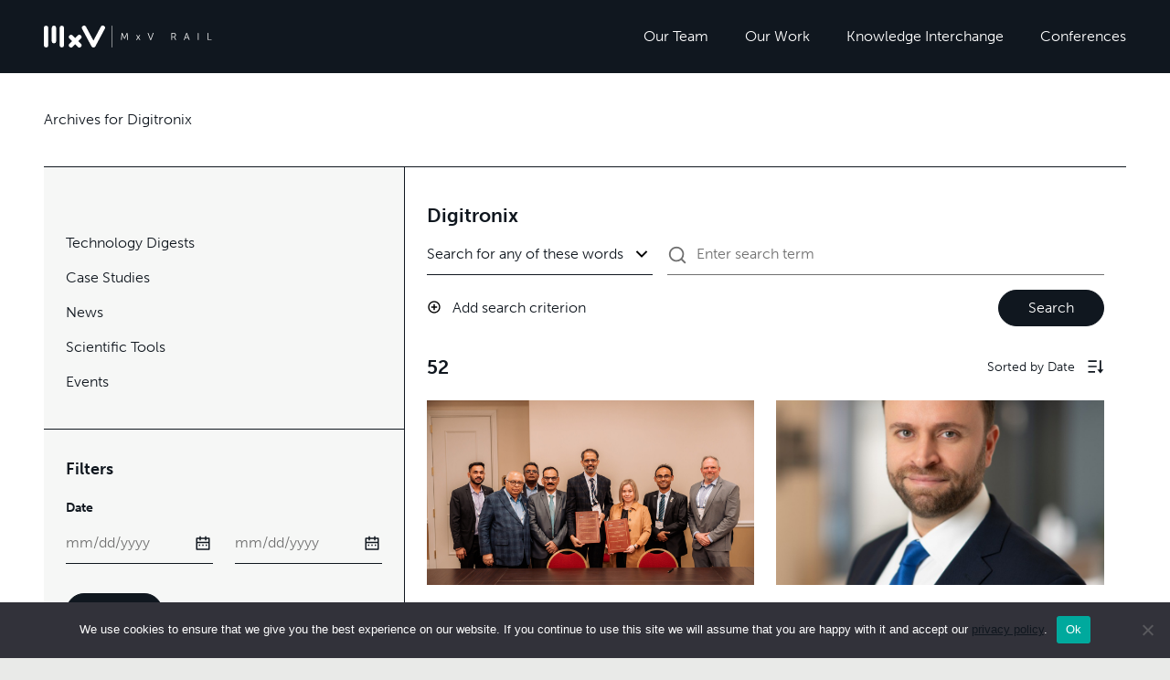

--- FILE ---
content_type: text/html; charset=UTF-8
request_url: https://www.mxvrail.com/author/digitronix/
body_size: 23472
content:

<!doctype html>
<html lang="en-US">
	<head>
				<!-- Google tag (gtag.js) -->
				<script async src="https://www.googletagmanager.com/gtag/js?id=G-Z004KTGZ7D"></script>
		<script>
		window.dataLayer = window.dataLayer || [];
		function gtag(){dataLayer.push(arguments);}
		gtag('js', new Date());

		gtag('config', 'G-Z004KTGZ7D');
		</script>
		
		<meta charset="UTF-8">
<script>
var gform;gform||(document.addEventListener("gform_main_scripts_loaded",function(){gform.scriptsLoaded=!0}),document.addEventListener("gform/theme/scripts_loaded",function(){gform.themeScriptsLoaded=!0}),window.addEventListener("DOMContentLoaded",function(){gform.domLoaded=!0}),gform={domLoaded:!1,scriptsLoaded:!1,themeScriptsLoaded:!1,isFormEditor:()=>"function"==typeof InitializeEditor,callIfLoaded:function(o){return!(!gform.domLoaded||!gform.scriptsLoaded||!gform.themeScriptsLoaded&&!gform.isFormEditor()||(gform.isFormEditor()&&console.warn("The use of gform.initializeOnLoaded() is deprecated in the form editor context and will be removed in Gravity Forms 3.1."),o(),0))},initializeOnLoaded:function(o){gform.callIfLoaded(o)||(document.addEventListener("gform_main_scripts_loaded",()=>{gform.scriptsLoaded=!0,gform.callIfLoaded(o)}),document.addEventListener("gform/theme/scripts_loaded",()=>{gform.themeScriptsLoaded=!0,gform.callIfLoaded(o)}),window.addEventListener("DOMContentLoaded",()=>{gform.domLoaded=!0,gform.callIfLoaded(o)}))},hooks:{action:{},filter:{}},addAction:function(o,r,e,t){gform.addHook("action",o,r,e,t)},addFilter:function(o,r,e,t){gform.addHook("filter",o,r,e,t)},doAction:function(o){gform.doHook("action",o,arguments)},applyFilters:function(o){return gform.doHook("filter",o,arguments)},removeAction:function(o,r){gform.removeHook("action",o,r)},removeFilter:function(o,r,e){gform.removeHook("filter",o,r,e)},addHook:function(o,r,e,t,n){null==gform.hooks[o][r]&&(gform.hooks[o][r]=[]);var d=gform.hooks[o][r];null==n&&(n=r+"_"+d.length),gform.hooks[o][r].push({tag:n,callable:e,priority:t=null==t?10:t})},doHook:function(r,o,e){var t;if(e=Array.prototype.slice.call(e,1),null!=gform.hooks[r][o]&&((o=gform.hooks[r][o]).sort(function(o,r){return o.priority-r.priority}),o.forEach(function(o){"function"!=typeof(t=o.callable)&&(t=window[t]),"action"==r?t.apply(null,e):e[0]=t.apply(null,e)})),"filter"==r)return e[0]},removeHook:function(o,r,t,n){var e;null!=gform.hooks[o][r]&&(e=(e=gform.hooks[o][r]).filter(function(o,r,e){return!!(null!=n&&n!=o.tag||null!=t&&t!=o.priority)}),gform.hooks[o][r]=e)}});
</script>

		<meta name="viewport" content="width=device-width, initial-scale=1, shrink-to-fit=no">
		<link rel="profile" href="https://gmpg.org/xfn/11">

		<meta name='robots' content='noindex, follow' />

	<!-- This site is optimized with the Yoast SEO plugin v26.6 - https://yoast.com/wordpress/plugins/seo/ -->
	<title>Digitronix, Author at MxV Rail</title>
	<meta property="og:locale" content="en_US" />
	<meta property="og:type" content="profile" />
	<meta property="og:title" content="Digitronix, Author at MxV Rail" />
	<meta property="og:url" content="https://www.mxvrail.com/author/digitronix/" />
	<meta property="og:site_name" content="MxV Rail" />
	<meta property="og:image" content="https://secure.gravatar.com/avatar/295d2c8ed16ec34da40eecb34e42aafb?s=500&d=mm&r=g" />
	<meta name="twitter:card" content="summary_large_image" />
	<script type="application/ld+json" class="yoast-schema-graph">{"@context":"https://schema.org","@graph":[{"@type":"ProfilePage","@id":"https://www.mxvrail.com/author/digitronix/","url":"https://www.mxvrail.com/author/digitronix/","name":"Digitronix, Author at MxV Rail","isPartOf":{"@id":"https://www.mxvrail.com/#website"},"primaryImageOfPage":{"@id":"https://www.mxvrail.com/author/digitronix/#primaryimage"},"image":{"@id":"https://www.mxvrail.com/author/digitronix/#primaryimage"},"thumbnailUrl":"https://www.mxvrail.com/wp-content/uploads/2023/02/72-scaled.webp","inLanguage":"en-US","potentialAction":[{"@type":"ReadAction","target":["https://www.mxvrail.com/author/digitronix/"]}]},{"@type":"ImageObject","inLanguage":"en-US","@id":"https://www.mxvrail.com/author/digitronix/#primaryimage","url":"https://www.mxvrail.com/wp-content/uploads/2023/02/72-scaled.webp","contentUrl":"https://www.mxvrail.com/wp-content/uploads/2023/02/72-scaled.webp","width":2560,"height":1707},{"@type":"WebSite","@id":"https://www.mxvrail.com/#website","url":"https://www.mxvrail.com/","name":"MxV Rail","description":"The world&#039;s leading talent for rail research, consulting, training and testing.","potentialAction":[{"@type":"SearchAction","target":{"@type":"EntryPoint","urlTemplate":"https://www.mxvrail.com/?s={search_term_string}"},"query-input":{"@type":"PropertyValueSpecification","valueRequired":true,"valueName":"search_term_string"}}],"inLanguage":"en-US"},{"@type":"Person","@id":"https://www.mxvrail.com/#/schema/person/31a01ad0d8832655d97f06ed4fb05a03","name":"Digitronix","image":{"@type":"ImageObject","inLanguage":"en-US","@id":"https://www.mxvrail.com/#/schema/person/image/","url":"https://secure.gravatar.com/avatar/c2082b408e306d85d2dce3f054b627e2537cf2bec58bacd228867025f52ba20b?s=96&d=mm&r=g","contentUrl":"https://secure.gravatar.com/avatar/c2082b408e306d85d2dce3f054b627e2537cf2bec58bacd228867025f52ba20b?s=96&d=mm&r=g","caption":"Digitronix"},"mainEntityOfPage":{"@id":"https://www.mxvrail.com/author/digitronix/"}}]}</script>
	<!-- / Yoast SEO plugin. -->


<link rel='dns-prefetch' href='//maps.googleapis.com' />
<link rel='dns-prefetch' href='//unpkg.com' />
<link rel='dns-prefetch' href='//use.typekit.net' />
<link rel='dns-prefetch' href='//www.googletagmanager.com' />
<link rel="alternate" type="application/rss+xml" title="MxV Rail &raquo; Feed" href="https://www.mxvrail.com/feed/" />
<link rel="alternate" type="application/rss+xml" title="MxV Rail &raquo; Comments Feed" href="https://www.mxvrail.com/comments/feed/" />
<link rel="alternate" type="application/rss+xml" title="MxV Rail &raquo; Posts by Digitronix Feed" href="https://www.mxvrail.com/author/digitronix/feed/" />
<style id='wp-img-auto-sizes-contain-inline-css'>
img:is([sizes=auto i],[sizes^="auto," i]){contain-intrinsic-size:3000px 1500px}
/*# sourceURL=wp-img-auto-sizes-contain-inline-css */
</style>
<style id='wp-emoji-styles-inline-css'>

	img.wp-smiley, img.emoji {
		display: inline !important;
		border: none !important;
		box-shadow: none !important;
		height: 1em !important;
		width: 1em !important;
		margin: 0 0.07em !important;
		vertical-align: -0.1em !important;
		background: none !important;
		padding: 0 !important;
	}
/*# sourceURL=wp-emoji-styles-inline-css */
</style>
<style id='wp-block-library-inline-css'>
:root{--wp-block-synced-color:#7a00df;--wp-block-synced-color--rgb:122,0,223;--wp-bound-block-color:var(--wp-block-synced-color);--wp-editor-canvas-background:#ddd;--wp-admin-theme-color:#007cba;--wp-admin-theme-color--rgb:0,124,186;--wp-admin-theme-color-darker-10:#006ba1;--wp-admin-theme-color-darker-10--rgb:0,107,160.5;--wp-admin-theme-color-darker-20:#005a87;--wp-admin-theme-color-darker-20--rgb:0,90,135;--wp-admin-border-width-focus:2px}@media (min-resolution:192dpi){:root{--wp-admin-border-width-focus:1.5px}}.wp-element-button{cursor:pointer}:root .has-very-light-gray-background-color{background-color:#eee}:root .has-very-dark-gray-background-color{background-color:#313131}:root .has-very-light-gray-color{color:#eee}:root .has-very-dark-gray-color{color:#313131}:root .has-vivid-green-cyan-to-vivid-cyan-blue-gradient-background{background:linear-gradient(135deg,#00d084,#0693e3)}:root .has-purple-crush-gradient-background{background:linear-gradient(135deg,#34e2e4,#4721fb 50%,#ab1dfe)}:root .has-hazy-dawn-gradient-background{background:linear-gradient(135deg,#faaca8,#dad0ec)}:root .has-subdued-olive-gradient-background{background:linear-gradient(135deg,#fafae1,#67a671)}:root .has-atomic-cream-gradient-background{background:linear-gradient(135deg,#fdd79a,#004a59)}:root .has-nightshade-gradient-background{background:linear-gradient(135deg,#330968,#31cdcf)}:root .has-midnight-gradient-background{background:linear-gradient(135deg,#020381,#2874fc)}:root{--wp--preset--font-size--normal:16px;--wp--preset--font-size--huge:42px}.has-regular-font-size{font-size:1em}.has-larger-font-size{font-size:2.625em}.has-normal-font-size{font-size:var(--wp--preset--font-size--normal)}.has-huge-font-size{font-size:var(--wp--preset--font-size--huge)}.has-text-align-center{text-align:center}.has-text-align-left{text-align:left}.has-text-align-right{text-align:right}.has-fit-text{white-space:nowrap!important}#end-resizable-editor-section{display:none}.aligncenter{clear:both}.items-justified-left{justify-content:flex-start}.items-justified-center{justify-content:center}.items-justified-right{justify-content:flex-end}.items-justified-space-between{justify-content:space-between}.screen-reader-text{border:0;clip-path:inset(50%);height:1px;margin:-1px;overflow:hidden;padding:0;position:absolute;width:1px;word-wrap:normal!important}.screen-reader-text:focus{background-color:#ddd;clip-path:none;color:#444;display:block;font-size:1em;height:auto;left:5px;line-height:normal;padding:15px 23px 14px;text-decoration:none;top:5px;width:auto;z-index:100000}html :where(.has-border-color){border-style:solid}html :where([style*=border-top-color]){border-top-style:solid}html :where([style*=border-right-color]){border-right-style:solid}html :where([style*=border-bottom-color]){border-bottom-style:solid}html :where([style*=border-left-color]){border-left-style:solid}html :where([style*=border-width]){border-style:solid}html :where([style*=border-top-width]){border-top-style:solid}html :where([style*=border-right-width]){border-right-style:solid}html :where([style*=border-bottom-width]){border-bottom-style:solid}html :where([style*=border-left-width]){border-left-style:solid}html :where(img[class*=wp-image-]){height:auto;max-width:100%}:where(figure){margin:0 0 1em}html :where(.is-position-sticky){--wp-admin--admin-bar--position-offset:var(--wp-admin--admin-bar--height,0px)}@media screen and (max-width:600px){html :where(.is-position-sticky){--wp-admin--admin-bar--position-offset:0px}}

/*# sourceURL=wp-block-library-inline-css */
</style><style id='global-styles-inline-css'>
:root{--wp--preset--aspect-ratio--square: 1;--wp--preset--aspect-ratio--4-3: 4/3;--wp--preset--aspect-ratio--3-4: 3/4;--wp--preset--aspect-ratio--3-2: 3/2;--wp--preset--aspect-ratio--2-3: 2/3;--wp--preset--aspect-ratio--16-9: 16/9;--wp--preset--aspect-ratio--9-16: 9/16;--wp--preset--color--black: #000000;--wp--preset--color--cyan-bluish-gray: #abb8c3;--wp--preset--color--white: #ffffff;--wp--preset--color--pale-pink: #f78da7;--wp--preset--color--vivid-red: #cf2e2e;--wp--preset--color--luminous-vivid-orange: #ff6900;--wp--preset--color--luminous-vivid-amber: #fcb900;--wp--preset--color--light-green-cyan: #7bdcb5;--wp--preset--color--vivid-green-cyan: #00d084;--wp--preset--color--pale-cyan-blue: #8ed1fc;--wp--preset--color--vivid-cyan-blue: #0693e3;--wp--preset--color--vivid-purple: #9b51e0;--wp--preset--gradient--vivid-cyan-blue-to-vivid-purple: linear-gradient(135deg,rgb(6,147,227) 0%,rgb(155,81,224) 100%);--wp--preset--gradient--light-green-cyan-to-vivid-green-cyan: linear-gradient(135deg,rgb(122,220,180) 0%,rgb(0,208,130) 100%);--wp--preset--gradient--luminous-vivid-amber-to-luminous-vivid-orange: linear-gradient(135deg,rgb(252,185,0) 0%,rgb(255,105,0) 100%);--wp--preset--gradient--luminous-vivid-orange-to-vivid-red: linear-gradient(135deg,rgb(255,105,0) 0%,rgb(207,46,46) 100%);--wp--preset--gradient--very-light-gray-to-cyan-bluish-gray: linear-gradient(135deg,rgb(238,238,238) 0%,rgb(169,184,195) 100%);--wp--preset--gradient--cool-to-warm-spectrum: linear-gradient(135deg,rgb(74,234,220) 0%,rgb(151,120,209) 20%,rgb(207,42,186) 40%,rgb(238,44,130) 60%,rgb(251,105,98) 80%,rgb(254,248,76) 100%);--wp--preset--gradient--blush-light-purple: linear-gradient(135deg,rgb(255,206,236) 0%,rgb(152,150,240) 100%);--wp--preset--gradient--blush-bordeaux: linear-gradient(135deg,rgb(254,205,165) 0%,rgb(254,45,45) 50%,rgb(107,0,62) 100%);--wp--preset--gradient--luminous-dusk: linear-gradient(135deg,rgb(255,203,112) 0%,rgb(199,81,192) 50%,rgb(65,88,208) 100%);--wp--preset--gradient--pale-ocean: linear-gradient(135deg,rgb(255,245,203) 0%,rgb(182,227,212) 50%,rgb(51,167,181) 100%);--wp--preset--gradient--electric-grass: linear-gradient(135deg,rgb(202,248,128) 0%,rgb(113,206,126) 100%);--wp--preset--gradient--midnight: linear-gradient(135deg,rgb(2,3,129) 0%,rgb(40,116,252) 100%);--wp--preset--font-size--small: 13px;--wp--preset--font-size--medium: 20px;--wp--preset--font-size--large: 36px;--wp--preset--font-size--x-large: 42px;--wp--preset--spacing--20: 0.44rem;--wp--preset--spacing--30: 0.67rem;--wp--preset--spacing--40: 1rem;--wp--preset--spacing--50: 1.5rem;--wp--preset--spacing--60: 2.25rem;--wp--preset--spacing--70: 3.38rem;--wp--preset--spacing--80: 5.06rem;--wp--preset--shadow--natural: 6px 6px 9px rgba(0, 0, 0, 0.2);--wp--preset--shadow--deep: 12px 12px 50px rgba(0, 0, 0, 0.4);--wp--preset--shadow--sharp: 6px 6px 0px rgba(0, 0, 0, 0.2);--wp--preset--shadow--outlined: 6px 6px 0px -3px rgb(255, 255, 255), 6px 6px rgb(0, 0, 0);--wp--preset--shadow--crisp: 6px 6px 0px rgb(0, 0, 0);}:where(.is-layout-flex){gap: 0.5em;}:where(.is-layout-grid){gap: 0.5em;}body .is-layout-flex{display: flex;}.is-layout-flex{flex-wrap: wrap;align-items: center;}.is-layout-flex > :is(*, div){margin: 0;}body .is-layout-grid{display: grid;}.is-layout-grid > :is(*, div){margin: 0;}:where(.wp-block-columns.is-layout-flex){gap: 2em;}:where(.wp-block-columns.is-layout-grid){gap: 2em;}:where(.wp-block-post-template.is-layout-flex){gap: 1.25em;}:where(.wp-block-post-template.is-layout-grid){gap: 1.25em;}.has-black-color{color: var(--wp--preset--color--black) !important;}.has-cyan-bluish-gray-color{color: var(--wp--preset--color--cyan-bluish-gray) !important;}.has-white-color{color: var(--wp--preset--color--white) !important;}.has-pale-pink-color{color: var(--wp--preset--color--pale-pink) !important;}.has-vivid-red-color{color: var(--wp--preset--color--vivid-red) !important;}.has-luminous-vivid-orange-color{color: var(--wp--preset--color--luminous-vivid-orange) !important;}.has-luminous-vivid-amber-color{color: var(--wp--preset--color--luminous-vivid-amber) !important;}.has-light-green-cyan-color{color: var(--wp--preset--color--light-green-cyan) !important;}.has-vivid-green-cyan-color{color: var(--wp--preset--color--vivid-green-cyan) !important;}.has-pale-cyan-blue-color{color: var(--wp--preset--color--pale-cyan-blue) !important;}.has-vivid-cyan-blue-color{color: var(--wp--preset--color--vivid-cyan-blue) !important;}.has-vivid-purple-color{color: var(--wp--preset--color--vivid-purple) !important;}.has-black-background-color{background-color: var(--wp--preset--color--black) !important;}.has-cyan-bluish-gray-background-color{background-color: var(--wp--preset--color--cyan-bluish-gray) !important;}.has-white-background-color{background-color: var(--wp--preset--color--white) !important;}.has-pale-pink-background-color{background-color: var(--wp--preset--color--pale-pink) !important;}.has-vivid-red-background-color{background-color: var(--wp--preset--color--vivid-red) !important;}.has-luminous-vivid-orange-background-color{background-color: var(--wp--preset--color--luminous-vivid-orange) !important;}.has-luminous-vivid-amber-background-color{background-color: var(--wp--preset--color--luminous-vivid-amber) !important;}.has-light-green-cyan-background-color{background-color: var(--wp--preset--color--light-green-cyan) !important;}.has-vivid-green-cyan-background-color{background-color: var(--wp--preset--color--vivid-green-cyan) !important;}.has-pale-cyan-blue-background-color{background-color: var(--wp--preset--color--pale-cyan-blue) !important;}.has-vivid-cyan-blue-background-color{background-color: var(--wp--preset--color--vivid-cyan-blue) !important;}.has-vivid-purple-background-color{background-color: var(--wp--preset--color--vivid-purple) !important;}.has-black-border-color{border-color: var(--wp--preset--color--black) !important;}.has-cyan-bluish-gray-border-color{border-color: var(--wp--preset--color--cyan-bluish-gray) !important;}.has-white-border-color{border-color: var(--wp--preset--color--white) !important;}.has-pale-pink-border-color{border-color: var(--wp--preset--color--pale-pink) !important;}.has-vivid-red-border-color{border-color: var(--wp--preset--color--vivid-red) !important;}.has-luminous-vivid-orange-border-color{border-color: var(--wp--preset--color--luminous-vivid-orange) !important;}.has-luminous-vivid-amber-border-color{border-color: var(--wp--preset--color--luminous-vivid-amber) !important;}.has-light-green-cyan-border-color{border-color: var(--wp--preset--color--light-green-cyan) !important;}.has-vivid-green-cyan-border-color{border-color: var(--wp--preset--color--vivid-green-cyan) !important;}.has-pale-cyan-blue-border-color{border-color: var(--wp--preset--color--pale-cyan-blue) !important;}.has-vivid-cyan-blue-border-color{border-color: var(--wp--preset--color--vivid-cyan-blue) !important;}.has-vivid-purple-border-color{border-color: var(--wp--preset--color--vivid-purple) !important;}.has-vivid-cyan-blue-to-vivid-purple-gradient-background{background: var(--wp--preset--gradient--vivid-cyan-blue-to-vivid-purple) !important;}.has-light-green-cyan-to-vivid-green-cyan-gradient-background{background: var(--wp--preset--gradient--light-green-cyan-to-vivid-green-cyan) !important;}.has-luminous-vivid-amber-to-luminous-vivid-orange-gradient-background{background: var(--wp--preset--gradient--luminous-vivid-amber-to-luminous-vivid-orange) !important;}.has-luminous-vivid-orange-to-vivid-red-gradient-background{background: var(--wp--preset--gradient--luminous-vivid-orange-to-vivid-red) !important;}.has-very-light-gray-to-cyan-bluish-gray-gradient-background{background: var(--wp--preset--gradient--very-light-gray-to-cyan-bluish-gray) !important;}.has-cool-to-warm-spectrum-gradient-background{background: var(--wp--preset--gradient--cool-to-warm-spectrum) !important;}.has-blush-light-purple-gradient-background{background: var(--wp--preset--gradient--blush-light-purple) !important;}.has-blush-bordeaux-gradient-background{background: var(--wp--preset--gradient--blush-bordeaux) !important;}.has-luminous-dusk-gradient-background{background: var(--wp--preset--gradient--luminous-dusk) !important;}.has-pale-ocean-gradient-background{background: var(--wp--preset--gradient--pale-ocean) !important;}.has-electric-grass-gradient-background{background: var(--wp--preset--gradient--electric-grass) !important;}.has-midnight-gradient-background{background: var(--wp--preset--gradient--midnight) !important;}.has-small-font-size{font-size: var(--wp--preset--font-size--small) !important;}.has-medium-font-size{font-size: var(--wp--preset--font-size--medium) !important;}.has-large-font-size{font-size: var(--wp--preset--font-size--large) !important;}.has-x-large-font-size{font-size: var(--wp--preset--font-size--x-large) !important;}
/*# sourceURL=global-styles-inline-css */
</style>

<style id='classic-theme-styles-inline-css'>
/*! This file is auto-generated */
.wp-block-button__link{color:#fff;background-color:#32373c;border-radius:9999px;box-shadow:none;text-decoration:none;padding:calc(.667em + 2px) calc(1.333em + 2px);font-size:1.125em}.wp-block-file__button{background:#32373c;color:#fff;text-decoration:none}
/*# sourceURL=/wp-includes/css/classic-themes.min.css */
</style>
<link rel='stylesheet' id='cookie-notice-front-css' href='https://www.mxvrail.com/wp-content/plugins/cookie-notice/css/front.min.css?ver=2.5.11' media='all' />
<link rel='stylesheet' id='wskt-styles-css' href='https://www.mxvrail.com/wp-content/themes/wsk-theme/dist/css/styles.css?ver=1.0.6' media='all' />
<link rel='stylesheet' id='wskt-fonts-css' href='https://use.typekit.net/pei7hip.css?ver=1.0.0' media='all' />
<script src="https://www.mxvrail.com/wp-includes/js/jquery/jquery.min.js?ver=3.7.1" id="jquery-core-js"></script>
<script src="https://www.mxvrail.com/wp-includes/js/jquery/jquery-migrate.min.js?ver=3.4.1" id="jquery-migrate-js"></script>
<script src="https://unpkg.com/@lottiefiles/lottie-player@latest/dist/lottie-player.js?ver=4.1.0" id="lottie-scripts-js"></script>
<link rel="https://api.w.org/" href="https://www.mxvrail.com/wp-json/" /><link rel="alternate" title="JSON" type="application/json" href="https://www.mxvrail.com/wp-json/wp/v2/users/2" /><link rel="EditURI" type="application/rsd+xml" title="RSD" href="https://www.mxvrail.com/xmlrpc.php?rsd" />
<meta name="generator" content="Site Kit by Google 1.168.0" /><meta name="generator" content="performance-lab 4.0.0; plugins: ">
		<link rel="shortcut icon" href="https://www.mxvrail.com/wp-content/plugins/wsk-theme-support/dist/img/favicon.ico" />

		<link rel="apple-touch-icon-precomposed" sizes="57x57" href="https://www.mxvrail.com/wp-content/plugins/wsk-theme-support/dist/img/apple-touch-icon-57x57.png" />
		<link rel="apple-touch-icon-precomposed" sizes="114x114" href="https://www.mxvrail.com/wp-content/plugins/wsk-theme-support/dist/img/apple-touch-icon-114x114.png" />
		<link rel="apple-touch-icon-precomposed" sizes="72x72" href="https://www.mxvrail.com/wp-content/plugins/wsk-theme-support/dist/img/apple-touch-icon-72x72.png" />
		<link rel="apple-touch-icon-precomposed" sizes="144x144" href="https://www.mxvrail.com/wp-content/plugins/wsk-theme-support/dist/img/apple-touch-icon-144x144.png" />
		<link rel="apple-touch-icon-precomposed" sizes="60x60" href="https://www.mxvrail.com/wp-content/plugins/wsk-theme-support/dist/img/apple-touch-icon-60x60.png" />
		<link rel="apple-touch-icon-precomposed" sizes="120x120" href="https://www.mxvrail.com/wp-content/plugins/wsk-theme-support/dist/img/apple-touch-icon-120x120.png" />
		<link rel="apple-touch-icon-precomposed" sizes="76x76" href="https://www.mxvrail.com/wp-content/plugins/wsk-theme-support/dist/img/apple-touch-icon-76x76.png" />
		<link rel="apple-touch-icon-precomposed" sizes="152x152" href="https://www.mxvrail.com/wp-content/plugins/wsk-theme-support/dist/img/apple-touch-icon-152x152.png" />

		<link rel="icon" type="image/png" href="https://www.mxvrail.com/wp-content/plugins/wsk-theme-support/dist/img/favicon-196x196.png" sizes="196x196" />
		<link rel="icon" type="image/png" href="https://www.mxvrail.com/wp-content/plugins/wsk-theme-support/dist/img/favicon-96x96.png" sizes="96x96" />
		<link rel="icon" type="image/png" href="https://www.mxvrail.com/wp-content/plugins/wsk-theme-support/dist/img/favicon-32x32.png" sizes="32x32" />
		<link rel="icon" type="image/png" href="https://www.mxvrail.com/wp-content/plugins/wsk-theme-support/dist/img/favicon-16x16.png" sizes="16x16" />
		<link rel="icon" type="image/png" href="https://www.mxvrail.com/wp-content/plugins/wsk-theme-support/dist/img/favicon-128.png" sizes="128x128" />

		<meta name="application-name" content="MxV Rail">
		<meta name="msapplication-tooltip" content="The world&#039;s leading talent for rail research, consulting, training and testing.">
		<meta name="msapplication-TileColor" content="#FFFFFF" />
		<meta name="msapplication-TileImage" content="https://www.mxvrail.com/wp-content/plugins/wsk-theme-support/dist/img/mstile-144x144.png" />
		<meta name="msapplication-square70x70logo" content="https://www.mxvrail.com/wp-content/plugins/wsk-theme-support/dist/img/mstile-70x70.png" />
		<meta name="msapplication-square150x150logo" content="https://www.mxvrail.com/wp-content/plugins/wsk-theme-support/dist/img/mstile-150x150.png" />
		<meta name="msapplication-wide310x150logo" content="https://www.mxvrail.com/wp-content/plugins/wsk-theme-support/dist/img/mstile-310x150.png" />
		<meta name="msapplication-square310x310logo" content="https://www.mxvrail.com/wp-content/plugins/wsk-theme-support/dist/img/mstile-310x310.png" />
				<style id="wp-custom-css">
			li.list-inline-item:nth-child(1) img {
    height: 48px;
    object-fit: contain;
}		</style>
			</head>

	<body class="archive author author-digitronix author-2 wp-theme-wsk-theme cookies-not-set">
		<div class="site">

			
			
<header id="masthead" class="site-header" role="banner">
	
<nav class="navbar navbar-expand-xl navbar-dark">

	<div class="container-fluid">

		<a href="https://www.mxvrail.com" class="navbar-brand" title="MxV Rail"><svg xmlns="http://www.w3.org/2000/svg" width="184" height="24" viewBox="0 0 184 24"><path d="M40.454 10.802a2.428 2.428 0 00-3.433 0l-2.795 2.794-2.794-2.794a2.428 2.428 0 00-3.433 3.433l2.795 2.794-2.795 2.795a2.428 2.428 0 003.433 3.434l2.795-2.795 2.794 2.795a2.428 2.428 0 103.433-3.433L37.66 17.03l2.794-2.794a2.428 2.428 0 000-3.433M65.614.289a2.428 2.428 0 00-3.289.992l-8.11 15.124-8.108-15.124a2.428 2.428 0 00-4.279 2.294l10.25 19.111a2.428 2.428 0 004.278 0l10.25-19.11a2.428 2.428 0 00-.992-3.287M2.428.072A2.428 2.428 0 000 2.5v18.968a2.428 2.428 0 104.855 0V2.5A2.428 2.428 0 002.428.072m8.591 0A2.428 2.428 0 008.59 2.5v14.554a2.428 2.428 0 004.855 0V2.5A2.428 2.428 0 0011.02.072m8.599 0A2.428 2.428 0 0017.19 2.5v18.968a2.428 2.428 0 104.855 0V2.5A2.428 2.428 0 0019.62.072m55.3 23.639c0 .123-.06.185-.178.185h-.155c-.119 0-.178-.062-.178-.185V.257c0-.123.06-.185.178-.185h.155c.119 0 .178.062.178.185V23.71zM85.035 8.35c0-.17.092-.254.276-.254h.298c.14-.004.269.08.32.21l1.947 4.356.2.498c.073.184.136.335.187.453h.022c.037-.118.092-.27.167-.453.074-.184.144-.35.21-.498l1.946-4.355a.333.333 0 01.325-.211h.299a.267.267 0 01.276.254l.58 7.233c.008.192-.08.288-.266.287h-.218c-.185 0-.277-.085-.277-.254l-.409-5.187a3.883 3.883 0 01-.017-.254l-.01-.293c0-.1-.006-.195-.006-.287v-.25h-.023a8.55 8.55 0 01-.082.255 15.039 15.039 0 01-.216.581l-.1.25-1.747 3.78a.3.3 0 01-.309.21h-.267a.292.292 0 01-.319-.21l-1.737-3.782a18.783 18.783 0 01-.41-1.106h-.02c0 .148-.003.332-.006.553a6.79 6.79 0 01-.028.553l-.41 5.187a.248.248 0 01-.276.254h-.224c-.199 0-.288-.095-.267-.287l.59-7.233zm17.705 4.622l-1.571-2.333a.237.237 0 01-.045-.232c.03-.066.104-.1.222-.1h.276a.328.328 0 01.31.189l1.096 1.68c.03.06.062.12.1.179l.088.144h.023a.97.97 0 01.077-.144l.11-.178 1.082-1.682a.337.337 0 01.321-.188h.277a.217.217 0 01.216.1.227.227 0 01-.04.231l-1.58 2.334 1.735 2.567a.24.24 0 01.04.237.221.221 0 01-.217.094h-.266a.408.408 0 01-.194-.039.327.327 0 01-.127-.15l-1.248-1.897a3.336 3.336 0 01-.11-.165.983.983 0 01-.078-.144h-.022l-.083.131a11.43 11.43 0 01-.105.172l-1.25 1.902a.356.356 0 01-.321.188h-.267a.254.254 0 01-.232-.088c-.037-.06-.022-.14.045-.243l1.738-2.565zm10.896-4.555c-.083-.214-.01-.321.218-.321h.254a.29.29 0 01.31.221l2.068 5.685c.052.147.105.32.16.52.055.199.102.36.139.486h.022c.037-.125.083-.288.139-.486a9.22 9.22 0 01.16-.52l2.09-5.685a.274.274 0 01.298-.221h.267c.206 0 .28.107.221.32l-2.689 7.236a.301.301 0 01-.309.22h-.365a.267.267 0 01-.299-.22l-2.684-7.235zm31.051 7.133l-1.511-2.809a3.172 3.172 0 01-.127-.193 2.792 2.792 0 00-.072-.117v-.022a1.898 1.898 0 001.067-.769c.274-.406.415-.887.403-1.377a2.272 2.272 0 00-.299-1.172 1.93 1.93 0 00-.851-.775 2.07 2.07 0 00-.587-.171 5.713 5.713 0 00-.833-.049h-2.101c-.178 0-.267.092-.267.276v7.223c0 .184.09.276.267.276h.232c.178 0 .267-.092.267-.276v-2.998h1.955l1.659 3.086c.056.124.185.2.32.188h.288c.08.01.158-.021.21-.083.037-.055.03-.134-.023-.237m-2.566-3.638h-1.847V8.78h1.549c.203-.003.406.009.608.034.14.02.278.057.41.11.25.112.46.298.602.534.147.25.221.534.216.824.021.434-.13.86-.42 1.183a1.47 1.47 0 01-1.118.444m17.312 3.641l-2.677-7.233a.284.284 0 00-.299-.221h-.365a.275.275 0 00-.299.221l-2.676 7.233c-.067.214.01.321.232.321h.233a.292.292 0 00.309-.221l.819-2.256h3.119l.825 2.258a.272.272 0 00.31.22h.243c.206 0 .28-.106.22-.32l.005-.002zm-4.506-2.818l1.039-2.82a38.116 38.116 0 00.304-1.016h.022c.037.148.08.32.132.52.042.169.094.335.155.498l1.028 2.82-2.68-.002zm13.54-4.36c0-.184.089-.276.267-.276h.233c.177 0 .266.092.266.276v7.222c0 .184-.089.276-.266.276h-.233c-.178 0-.267-.092-.267-.276V8.372zm10.672 0c0-.184.089-.276.267-.276h.232c.177 0 .266.092.266.276v6.813h3.33a.244.244 0 01.276.276v.133a.244.244 0 01-.277.276h-3.822c-.178 0-.267-.092-.267-.276l-.005-7.222z" fill="#FFF"/></svg></a>
		<button class="navbar-toggler" aria-controls="navbarSupportedContent" aria-expanded="false" aria-label="Toggle navigation" data-bs-target="#navbarSupportedContent" data-bs-toggle="collapse" type="button"><span class="navbar-toggler__icon"></span></button>
		<div id="navbarSupportedContent" class="collapse navbar-collapse">
			<ul id="menu-navbar-menu" class="navbar-nav"><li id="menu-item-34" class="menu-item menu-item-type-custom menu-item-object-custom menu-item-has-children menu-item-34 nav-item"><a href="#" data-wsk-toggle="navbar-sub-menu" aria-haspopup="true" aria-expanded="false" class="nav-link navbar-sub-menu-toggle">Our Team<button class="collapse-toggle"><span class="collapse-toggle__icon"></span></button></a>
<div class="navbar navbar-dark navbar-expanded-light navbar-sub-menu"><ul class="navbar-nav navbar-sub-nav">
	<li id="menu-item-612" class="menu-item menu-item-type-post_type menu-item-object-page menu-item-612 nav-item"><a href="https://www.mxvrail.com/our-team/" class="nav-link">Overview</a></li>
	<li id="menu-item-40" class="menu-item menu-item-type-post_type menu-item-object-page menu-item-40 nav-item"><a href="https://www.mxvrail.com/our-team/leadership/" class="nav-link">Leadership</a></li>
	<li id="menu-item-39" class="menu-item menu-item-type-post_type menu-item-object-page menu-item-39 nav-item"><a href="https://www.mxvrail.com/our-team/careers/" class="nav-link">Careers</a></li>
	<li id="menu-item-235" class="menu-item menu-item-type-post_type menu-item-object-page menu-item-235 nav-item"><a href="https://www.mxvrail.com/our-team/contact/" class="nav-link">Contact</a></li>
</ul>
</li>
<li id="menu-item-35" class="menu-item menu-item-type-custom menu-item-object-custom menu-item-has-children menu-item-35 nav-item"><a href="#" data-wsk-toggle="navbar-sub-menu" aria-haspopup="true" aria-expanded="false" class="nav-link navbar-sub-menu-toggle">Our Work<button class="collapse-toggle"><span class="collapse-toggle__icon"></span></button></a>
<div class="navbar navbar-dark navbar-expanded-light navbar-sub-menu"><ul class="navbar-nav navbar-sub-nav">
	<li id="menu-item-359" class="menu-item menu-item-type-post_type menu-item-object-page menu-item-359 nav-item"><a href="https://www.mxvrail.com/our-work/" class="nav-link">Overview</a></li>
	<li id="menu-item-61" class="menu-item menu-item-type-post_type menu-item-object-service menu-item-61 nav-item"><a href="https://www.mxvrail.com/service/consulting/" class="nav-link">Consulting</a></li>
	<li id="menu-item-60" class="menu-item menu-item-type-post_type menu-item-object-service menu-item-60 nav-item"><a href="https://www.mxvrail.com/service/testing/" class="nav-link">Testing</a></li>
	<li id="menu-item-59" class="menu-item menu-item-type-post_type menu-item-object-service menu-item-59 nav-item"><a href="https://www.mxvrail.com/service/research/" class="nav-link">Research</a></li>
	<li id="menu-item-58" class="menu-item menu-item-type-post_type menu-item-object-service menu-item-58 nav-item"><a href="https://www.mxvrail.com/service/standards/" class="nav-link">Standards</a></li>
	<li id="menu-item-57" class="menu-item menu-item-type-post_type menu-item-object-service menu-item-57 nav-item"><a href="https://www.mxvrail.com/service/training/" class="nav-link">Training</a></li>
</ul>
</li>
<li id="menu-item-8035" class="menu-item menu-item-type-custom menu-item-object-custom menu-item-has-children menu-item-8035 nav-item"><a href="#" data-wsk-toggle="navbar-sub-menu" aria-haspopup="true" aria-expanded="false" class="nav-link navbar-sub-menu-toggle">Knowledge Interchange<button class="collapse-toggle"><span class="collapse-toggle__icon"></span></button></a>
<div class="navbar navbar-dark navbar-expanded-light navbar-sub-menu"><ul class="navbar-nav navbar-sub-nav">
	<li id="menu-item-8036" class="menu-item menu-item-type-post_type menu-item-object-page menu-item-8036 nav-item"><a href="https://www.mxvrail.com/knowledge-interchange/" class="nav-link">Overview</a></li>
	<li id="menu-item-8037" class="menu-item menu-item-type-custom menu-item-object-custom menu-item-8037 nav-item"><a href="https://www.mxvrail.com/technology-digest/" class="nav-link">Technology Digests</a></li>
	<li id="menu-item-8038" class="menu-item menu-item-type-custom menu-item-object-custom menu-item-8038 nav-item"><a href="https://www.mxvrail.com/case-study/" class="nav-link">Case Studies</a></li>
	<li id="menu-item-8039" class="menu-item menu-item-type-custom menu-item-object-custom menu-item-8039 nav-item"><a href="https://www.mxvrail.com/news/" class="nav-link">News</a></li>
	<li id="menu-item-8241" class="menu-item menu-item-type-custom menu-item-object-custom menu-item-8241 nav-item"><a href="/scientific-tool/" class="nav-link">Scientific Tools</a></li>
	<li id="menu-item-9135" class="menu-item menu-item-type-custom menu-item-object-custom menu-item-9135 nav-item"><a href="/event/" class="nav-link">Events</a></li>
</ul>
</li>
<li id="menu-item-1210" class="menu-item menu-item-type-custom menu-item-object-custom menu-item-has-children menu-item-1210 nav-item"><a href="#" data-wsk-toggle="navbar-sub-menu" aria-haspopup="true" aria-expanded="false" class="nav-link navbar-sub-menu-toggle">Conferences<button class="collapse-toggle"><span class="collapse-toggle__icon"></span></button></a>
<div class="navbar navbar-dark navbar-expanded-light navbar-sub-menu"><ul class="navbar-nav navbar-sub-nav">
	<li id="menu-item-9322" class="menu-item menu-item-type-post_type menu-item-object-page menu-item-9322 nav-item"><a href="https://www.mxvrail.com/rail-research-week/" class="nav-link">Rail Research Week</a></li>
	<li id="menu-item-8650" class="menu-item menu-item-type-post_type menu-item-object-conference menu-item-8650 nav-item"><a href="https://www.mxvrail.com/conference/31st-aar-annual-research-review/" class="nav-link">31st Annual AAR Research Review</a></li>
	<li id="menu-item-8539" class="menu-item menu-item-type-post_type menu-item-object-conference menu-item-8539 nav-item"><a href="https://www.mxvrail.com/conference/38th-annual-aar-quality-assurance-industry-conference/aar-qa-industry-conference/" class="nav-link">38th Annual AAR Quality Assurance Industry Conference</a></li>
	<li id="menu-item-8860" class="menu-item menu-item-type-post_type menu-item-object-conference menu-item-8860 nav-item"><a href="https://www.mxvrail.com/conference/132nd-damage-prevention-freight-claims-conference/" class="nav-link">132nd Damage Prevention &#038; Freight Claims Conference</a></li>
	<li id="menu-item-9196" class="menu-item menu-item-type-post_type menu-item-object-conference menu-item-9196 nav-item"><a href="https://www.mxvrail.com/conference/university-days/" class="nav-link">University Days</a></li>
</ul>
</li>
</ul>		</div>

	</div>

</nav>
</header>

	<main id="main" class="site-main" role="main">

		
<section class="layout layout--post-header colour-scheme colour-scheme--light layout--padding-y-tight">

	<div class="container-fluid">
		<div class="row">

			<div class="col-md-8">
				<div class="layout__breadcrumbs">

					<div class="breadcrumbs"><span><span class="breadcrumb_last" aria-current="page">Archives for Digitronix</span></span></div>
				</div>
			</div>

			
		</div>
	</div>

</section>

		
<section class="layout layout--archive-content colour-scheme colour-scheme--light layout--padding-y">

	<div class="container-fluid">
		<div class="layout__inner">

			<div class="row row-collapsed">

				<div class="col-lg-4 ">
					<div class="layout__sidebar">

						<div class="sidebar"><div id="sidebar-collapse" class="sidebar__collapse collapse"><div class="sidebar__body"><div class="list-group"><a href="https://www.mxvrail.com/technology-digest/" class="list-group-item list-group-item-action">Technology Digests<svg xmlns="http://www.w3.org/2000/svg" viewBox="0 0 24 24" height="16" width="16" class="icon"><path d="M16.172 11l-5.364-5.364 1.414-1.414L20 12l-7.778 7.778-1.414-1.414L16.172 13H4v-2z"/></svg></a><a href="https://www.mxvrail.com/case-study/" class="list-group-item list-group-item-action">Case Studies<svg xmlns="http://www.w3.org/2000/svg" viewBox="0 0 24 24" height="16" width="16" class="icon"><path d="M16.172 11l-5.364-5.364 1.414-1.414L20 12l-7.778 7.778-1.414-1.414L16.172 13H4v-2z"/></svg></a><a href="https://www.mxvrail.com/news/" class="list-group-item list-group-item-action">News<svg xmlns="http://www.w3.org/2000/svg" viewBox="0 0 24 24" height="16" width="16" class="icon"><path d="M16.172 11l-5.364-5.364 1.414-1.414L20 12l-7.778 7.778-1.414-1.414L16.172 13H4v-2z"/></svg></a><a href="https://www.mxvrail.com/scientific-tool/" class="list-group-item list-group-item-action">Scientific Tools<svg xmlns="http://www.w3.org/2000/svg" viewBox="0 0 24 24" height="16" width="16" class="icon"><path d="M16.172 11l-5.364-5.364 1.414-1.414L20 12l-7.778 7.778-1.414-1.414L16.172 13H4v-2z"/></svg></a><a href="https://www.mxvrail.com/event/" class="list-group-item list-group-item-action">Events<svg xmlns="http://www.w3.org/2000/svg" viewBox="0 0 24 24" height="16" width="16" class="icon"><path d="M16.172 11l-5.364-5.364 1.414-1.414L20 12l-7.778 7.778-1.414-1.414L16.172 13H4v-2z"/></svg></a></div></div><div class="sidebar__footer"><h4 class="mb-6">Filters</h4><h6>Date</h6><div class="date-filter"><div class="grid"><div class="g-col-6"><div class="date-filter__input"><input id="start_date" type="text" name="start_date" placeholder="mm/dd/yyyy" class="form-control form-control--minimal datepicker" data-date-format="mm/dd/yyyy"><svg xmlns="http://www.w3.org/2000/svg" viewBox="0 0 24 24" height="18" width="18" class="icon icon__right"><path d="M17 3h4a1 1 0 011 1v16a1 1 0 01-1 1H3a1 1 0 01-1-1V4a1 1 0 011-1h4V1h2v2h6V1h2v2zm3 8H4v8h16v-8zm-5-6H9v2H7V5H4v4h16V5h-3v2h-2V5zm-9 8h2v2H6v-2zm5 0h2v2h-2v-2zm5 0h2v2h-2v-2z"/></svg></div></div><div class="g-col-6"><div class="date-filter__input"><input id="end_date" type="text" name="end_date" placeholder="mm/dd/yyyy" class="form-control form-control--minimal datepicker" data-date-format="mm/dd/yyyy"><svg xmlns="http://www.w3.org/2000/svg" viewBox="0 0 24 24" height="18" width="18" class="icon icon__right"><path d="M17 3h4a1 1 0 011 1v16a1 1 0 01-1 1H3a1 1 0 01-1-1V4a1 1 0 011-1h4V1h2v2h6V1h2v2zm3 8H4v8h16v-8zm-5-6H9v2H7V5H4v4h16V5h-3v2h-2V5zm-9 8h2v2H6v-2zm5 0h2v2h-2v-2zm5 0h2v2h-2v-2z"/></svg></div></div></div></div><div class="mt-7"><button data-wsk-toggle="apply-filters" class="btn btn-primary" type="button">Apply</button></div></div></div></div>
					</div>
				</div>

				<div class="col-lg-8">
					<div class="layout__content">

						
<section class="layout layout--posts-listing colour-scheme colour-scheme--light layout--padding-y-none" data-post-type="">

	<header class="layout__header">
					<h3>
			<span class="vcard">Digitronix</span>				</h3>
		
		
		<form id="complex-search-form" class="complex-search-form complex-search-form--default" role="search"><div class="form__body"><div class="search-criterion" data-search-criterion-active="true"><select class="form-control form-control--minimal" name="search-criteria-select-1" /><option value="keywords_any">Search for any of these words</option><option value="title">Search by title</option><option value="sentence">Search phrase</option><option value="keywords_all">Search for all of these words</option></select><div class="inner-addon left-addon right-addon"><svg xmlns="http://www.w3.org/2000/svg" viewBox="0 0 24 24" height="22" width="22" class="icon icon__left"><path d="M18.031 16.617l4.283 4.282-1.415 1.415-4.282-4.283A8.96 8.96 0 0111 20c-4.968 0-9-4.032-9-9s4.032-9 9-9 9 4.032 9 9a8.96 8.96 0 01-1.969 5.617zm-2.006-.742A6.977 6.977 0 0018 11c0-3.868-3.133-7-7-7-3.868 0-7 3.132-7 7 0 3.867 3.132 7 7 7a6.977 6.977 0 004.875-1.975l.15-.15z"/></svg><input class="form-control" name="search-criteria-value-1" value="" placeholder="Enter search term"  type="text" /></div></div><div class="search-criterion" data-search-criterion-active="false"><select class="form-control form-control--minimal" name="search-criteria-select-2" /><option value="keywords_any">Search for any of these words</option><option value="title">Search by title</option><option value="sentence">Search phrase</option><option value="keywords_all">Search for all of these words</option></select><div class="inner-addon left-addon right-addon"><svg xmlns="http://www.w3.org/2000/svg" viewBox="0 0 24 24" height="22" width="22" class="icon icon__left"><path d="M18.031 16.617l4.283 4.282-1.415 1.415-4.282-4.283A8.96 8.96 0 0111 20c-4.968 0-9-4.032-9-9s4.032-9 9-9 9 4.032 9 9a8.96 8.96 0 01-1.969 5.617zm-2.006-.742A6.977 6.977 0 0018 11c0-3.868-3.133-7-7-7-3.868 0-7 3.132-7 7 0 3.867 3.132 7 7 7a6.977 6.977 0 004.875-1.975l.15-.15z"/></svg><input class="form-control" name="search-criteria-value-2" value="" placeholder="Enter search term"  type="text" /><button data-wsk-toggle="remove-search-criterion" class="btn btn-icon-only" type="button"><svg xmlns="http://www.w3.org/2000/svg" viewBox="0 0 24 24" height="22" width="22"><path d="M12 22C6.477 22 2 17.523 2 12S6.477 2 12 2s10 4.477 10 10-4.477 10-10 10zm0-2a8 8 0 100-16 8 8 0 000 16zm-5-9h10v2H7v-2z"/></svg></button></div></div><div class="search-criterion" data-search-criterion-active="false"><select class="form-control form-control--minimal" name="search-criteria-select-3" /><option value="keywords_any">Search for any of these words</option><option value="title">Search by title</option><option value="sentence">Search phrase</option><option value="keywords_all">Search for all of these words</option></select><div class="inner-addon left-addon right-addon"><svg xmlns="http://www.w3.org/2000/svg" viewBox="0 0 24 24" height="22" width="22" class="icon icon__left"><path d="M18.031 16.617l4.283 4.282-1.415 1.415-4.282-4.283A8.96 8.96 0 0111 20c-4.968 0-9-4.032-9-9s4.032-9 9-9 9 4.032 9 9a8.96 8.96 0 01-1.969 5.617zm-2.006-.742A6.977 6.977 0 0018 11c0-3.868-3.133-7-7-7-3.868 0-7 3.132-7 7 0 3.867 3.132 7 7 7a6.977 6.977 0 004.875-1.975l.15-.15z"/></svg><input class="form-control" name="search-criteria-value-3" value="" placeholder="Enter search term"  type="text" /><button data-wsk-toggle="remove-search-criterion" class="btn btn-icon-only" type="button"><svg xmlns="http://www.w3.org/2000/svg" viewBox="0 0 24 24" height="22" width="22"><path d="M12 22C6.477 22 2 17.523 2 12S6.477 2 12 2s10 4.477 10 10-4.477 10-10 10zm0-2a8 8 0 100-16 8 8 0 000 16zm-5-9h10v2H7v-2z"/></svg></button></div></div><div class="search-criterion" data-search-criterion-active="false"><select class="form-control form-control--minimal" name="search-criteria-select-4" /><option value="keywords_any">Search for any of these words</option><option value="title">Search by title</option><option value="sentence">Search phrase</option><option value="keywords_all">Search for all of these words</option></select><div class="inner-addon left-addon right-addon"><svg xmlns="http://www.w3.org/2000/svg" viewBox="0 0 24 24" height="22" width="22" class="icon icon__left"><path d="M18.031 16.617l4.283 4.282-1.415 1.415-4.282-4.283A8.96 8.96 0 0111 20c-4.968 0-9-4.032-9-9s4.032-9 9-9 9 4.032 9 9a8.96 8.96 0 01-1.969 5.617zm-2.006-.742A6.977 6.977 0 0018 11c0-3.868-3.133-7-7-7-3.868 0-7 3.132-7 7 0 3.867 3.132 7 7 7a6.977 6.977 0 004.875-1.975l.15-.15z"/></svg><input class="form-control" name="search-criteria-value-4" value="" placeholder="Enter search term"  type="text" /><button data-wsk-toggle="remove-search-criterion" class="btn btn-icon-only" type="button"><svg xmlns="http://www.w3.org/2000/svg" viewBox="0 0 24 24" height="22" width="22"><path d="M12 22C6.477 22 2 17.523 2 12S6.477 2 12 2s10 4.477 10 10-4.477 10-10 10zm0-2a8 8 0 100-16 8 8 0 000 16zm-5-9h10v2H7v-2z"/></svg></button></div></div></div><div class="form__footer"><button data-wsk-toggle="add-search-criterion" class="btn btn-blank" type="button"><svg xmlns="http://www.w3.org/2000/svg" viewBox="0 0 24 24" height="16" width="16" class="btn__icon-left"><path d="M11 11V7h2v4h4v2h-4v4h-2v-4H7v-2h4zm1 11C6.477 22 2 17.523 2 12S6.477 2 12 2s10 4.477 10 10-4.477 10-10 10zm0-2a8 8 0 100-16 8 8 0 000 16z"/></svg>Add search criterion</button><button data-wsk-toggle="apply-filters" class="btn btn-primary complex-form-submit" type="button">Search</button></div><input type="hidden" id="search-security" name="search-security" value="04290c7cac" /><input type="hidden" name="_wp_http_referer" value="/author/digitronix/" /></form><div class="post-filters"><div class="post-filters__header"><h4 class="post-filters__title">Filters</h4><button class="post-filters__toggle" data-bs-toggle="collapse" data-bs-target="#post-filters__collapse" aria-controls="post-filters__collapse" aria-expanded="false" type="button"><span class="collapse-toggle__icon"></span></button></div><div id="post-filters__collapse" class="post-filters__collapse collapse"><div class="collapse__inner"><h6>Date</h6><div class="date-filter"><div class="grid"><div class="g-col-6"><div class="date-filter__input"><input id="start_date" type="text" name="start_date" placeholder="mm/dd/yyyy" class="form-control form-control--minimal datepicker" data-date-format="mm/dd/yyyy"><svg xmlns="http://www.w3.org/2000/svg" viewBox="0 0 24 24" height="18" width="18" class="icon icon__right"><path d="M17 3h4a1 1 0 011 1v16a1 1 0 01-1 1H3a1 1 0 01-1-1V4a1 1 0 011-1h4V1h2v2h6V1h2v2zm3 8H4v8h16v-8zm-5-6H9v2H7V5H4v4h16V5h-3v2h-2V5zm-9 8h2v2H6v-2zm5 0h2v2h-2v-2zm5 0h2v2h-2v-2z"/></svg></div></div><div class="g-col-6"><div class="date-filter__input"><input id="end_date" type="text" name="end_date" placeholder="mm/dd/yyyy" class="form-control form-control--minimal datepicker" data-date-format="mm/dd/yyyy"><svg xmlns="http://www.w3.org/2000/svg" viewBox="0 0 24 24" height="18" width="18" class="icon icon__right"><path d="M17 3h4a1 1 0 011 1v16a1 1 0 01-1 1H3a1 1 0 01-1-1V4a1 1 0 011-1h4V1h2v2h6V1h2v2zm3 8H4v8h16v-8zm-5-6H9v2H7V5H4v4h16V5h-3v2h-2V5zm-9 8h2v2H6v-2zm5 0h2v2h-2v-2zm5 0h2v2h-2v-2z"/></svg></div></div></div></div><div class="mt-7"><button data-wsk-toggle="apply-filters" class="btn btn-primary" type="button">Apply</button></div></div></div></div>	</header>

	<div class="layout__body">
		
			<div class="post-results">
									<h3 class="post-results__title">
					52 													</h3>
				
				<div class="post-sorting"><button data-wsk-toggle="apply-sorting" data-wsk-post-order="DESC" class="btn btn-blank" type="button">Sorted by Date<svg xmlns="http://www.w3.org/2000/svg" viewBox="0 0 24 24" height="20" width="20" class="btn__icon btn__icon-right"><path d="M20 4v12h3l-4 5-4-5h3V4h2zm-8 14v2H3v-2h9zm2-7v2H3v-2h11zm0-7v2H3V4h11z"/></svg></button></div>			</div>

			<div class="grid">

				
					
											<div class="g-col-6">
							<div class="card card--blank"><div class="card-media-top"><a href="https://www.mxvrail.com/global-rail-leaders-forge-strategic-partnership-to-drive-progress/"><div class="media ratio ratio-16x9"><div class="media__inner"><img width="2560" height="1707" src="https://www.mxvrail.com/wp-content/uploads/2025/12/IHHADay3-106-scaled.jpg" class="attachment-full size-full img-fluid" alt="" /></div></div></a></div><div class="card-body"><div class="post-meta"><div class="post-meta__item"><ul class="list-divided list-divided--horizontal"><li class="list-divided__item">News</li></ul></div><div class="post-meta__item"></div><div class="post-meta__item"><div class="post-meta__posted-on"><time datetime="2025-12-11T01:00:27+00:00">December 11, 2025</time></div></div></div><h2 class="card-title"><a href="https://www.mxvrail.com/global-rail-leaders-forge-strategic-partnership-to-drive-progress/">Global Rail Leaders Forge Strategic Partnership to Drive Progress</a></h2></div><div class="card-footer"><a class="btn btn-outline-primary" href="https://www.mxvrail.com/global-rail-leaders-forge-strategic-partnership-to-drive-progress/">Read more</a></div></div>						</div>
					
				
					
											<div class="g-col-6">
							<div class="card card--blank"><div class="card-media-top"><a href="https://www.mxvrail.com/just-announced-dr-rand-ghayad-to-keynote-aars-31st-annual-research-review/"><div class="media ratio ratio-16x9"><div class="media__inner"><img width="800" height="800" src="https://www.mxvrail.com/wp-content/uploads/2025/12/RGhayad-Headshot.jpg" class="attachment-full size-full img-fluid" alt="" /></div></div></a></div><div class="card-body"><div class="post-meta"><div class="post-meta__item"><ul class="list-divided list-divided--horizontal"><li class="list-divided__item">News</li></ul></div><div class="post-meta__item"></div><div class="post-meta__item"><div class="post-meta__posted-on"><time datetime="2025-12-08T17:27:29+00:00">December 8, 2025</time></div></div></div><h2 class="card-title"><a href="https://www.mxvrail.com/just-announced-dr-rand-ghayad-to-keynote-aars-31st-annual-research-review/">Just Announced: Dr. Rand Ghayad to Keynote AAR’s 31st Annual Research Review</a></h2></div><div class="card-footer"><a class="btn btn-outline-primary" href="https://www.mxvrail.com/just-announced-dr-rand-ghayad-to-keynote-aars-31st-annual-research-review/">Read more</a></div></div>						</div>
					
				
					
											<div class="g-col-6">
							<div class="card card--blank"><div class="card-media-top"><a href="https://www.mxvrail.com/global-rail-research-leaders-announce-major-collaboration/"><div class="media ratio ratio-16x9"><div class="media__inner"><img width="1702" height="1010" src="https://www.mxvrail.com/wp-content/uploads/2025/11/IMG_7018-scaled-e1764940486165.jpg" class="attachment-full size-full img-fluid" alt="" /></div></div></a></div><div class="card-body"><div class="post-meta"><div class="post-meta__item"><ul class="list-divided list-divided--horizontal"><li class="list-divided__item">News</li></ul></div><div class="post-meta__item"></div><div class="post-meta__item"><div class="post-meta__posted-on"><time datetime="2025-12-04T01:00:54+00:00">December 4, 2025</time></div></div></div><h2 class="card-title"><a href="https://www.mxvrail.com/global-rail-research-leaders-announce-major-collaboration/">Global Rail Research Leaders Announce Major Collaboration</a></h2></div><div class="card-footer"><a class="btn btn-outline-primary" href="https://www.mxvrail.com/global-rail-research-leaders-announce-major-collaboration/">Read more</a></div></div>						</div>
					
				
					
											<div class="g-col-6">
							<div class="card card--blank"><div class="card-media-top"><a href="https://www.mxvrail.com/sertc-announces-new-offerings-with-2026-course-schedule/"><div class="media ratio ratio-16x9"><div class="media__inner"><img width="2560" height="1707" src="https://www.mxvrail.com/wp-content/uploads/2025/11/MXV41125-112-scaled.jpg" class="attachment-full size-full img-fluid" alt="" /></div></div></a></div><div class="card-body"><div class="post-meta"><div class="post-meta__item"><ul class="list-divided list-divided--horizontal"><li class="list-divided__item">News</li></ul></div><div class="post-meta__item"></div><div class="post-meta__item"><div class="post-meta__posted-on"><time datetime="2025-11-07T17:03:33+00:00">November 7, 2025</time></div></div></div><h2 class="card-title"><a href="https://www.mxvrail.com/sertc-announces-new-offerings-with-2026-course-schedule/">SERTC Announces New Offerings with 2026 Course Schedule</a></h2></div><div class="card-footer"><a class="btn btn-outline-primary" href="https://www.mxvrail.com/sertc-announces-new-offerings-with-2026-course-schedule/">Read more</a></div></div>						</div>
					
				
					
											<div class="g-col-6">
							<div class="card card--blank"><div class="card-media-top"><a href="https://www.mxvrail.com/mxv-rail-opens-registration-for-aars-2026-research-review/"><div class="media ratio ratio-16x9"><div class="media__inner"><img width="2560" height="1250" src="https://www.mxvrail.com/wp-content/uploads/2025/10/Crowd1-scaled-e1760380659405.png" class="attachment-full size-full img-fluid" alt="" /></div></div></a></div><div class="card-body"><div class="post-meta"><div class="post-meta__item"><ul class="list-divided list-divided--horizontal"><li class="list-divided__item">News</li></ul></div><div class="post-meta__item"></div><div class="post-meta__item"><div class="post-meta__posted-on"><time datetime="2025-10-13T18:40:41+00:00">October 13, 2025</time></div></div></div><h2 class="card-title"><a href="https://www.mxvrail.com/mxv-rail-opens-registration-for-aars-2026-research-review/">MxV Rail Opens Registration for AAR’s 2026 Research Review</a></h2></div><div class="card-footer"><a class="btn btn-outline-primary" href="https://www.mxvrail.com/mxv-rail-opens-registration-for-aars-2026-research-review/">Read more</a></div></div>						</div>
					
				
					
											<div class="g-col-6">
							<div class="card card--blank"><div class="card-media-top"><a href="https://www.mxvrail.com/mxv-rail-announces-lee-nelson-as-executive-director-of-sertc/"><div class="media ratio ratio-16x9"><div class="media__inner"><img width="1125" height="813" src="https://www.mxvrail.com/wp-content/uploads/2025/09/LeeNelsonSERTC-e1759266647908.jpeg" class="attachment-full size-full img-fluid" alt="" /></div></div></a></div><div class="card-body"><div class="post-meta"><div class="post-meta__item"><ul class="list-divided list-divided--horizontal"><li class="list-divided__item">News</li></ul></div><div class="post-meta__item"></div><div class="post-meta__item"><div class="post-meta__posted-on"><time datetime="2025-09-30T21:01:04+00:00">September 30, 2025</time></div></div></div><h2 class="card-title"><a href="https://www.mxvrail.com/mxv-rail-announces-lee-nelson-as-executive-director-of-sertc/">MxV Rail Announces Lee Nelson as Executive Director of SERTC</a></h2></div><div class="card-footer"><a class="btn btn-outline-primary" href="https://www.mxvrail.com/mxv-rail-announces-lee-nelson-as-executive-director-of-sertc/">Read more</a></div></div>						</div>
					
				
					
											<div class="g-col-6">
							<div class="card card--blank"><div class="card-media-top"><a href="https://www.mxvrail.com/mxv-rail-leading-industry-to-a-more-sustainable-future/"><div class="media ratio ratio-16x9"><div class="media__inner"><img width="10080" height="4320" src="https://www.mxvrail.com/wp-content/uploads/2025/07/AdobeStock_716906201.jpeg" class="attachment-full size-full img-fluid" alt="" /></div></div></a></div><div class="card-body"><div class="post-meta"><div class="post-meta__item"><ul class="list-divided list-divided--horizontal"><li class="list-divided__item">News</li></ul></div><div class="post-meta__item"></div><div class="post-meta__item"><div class="post-meta__posted-on"><time datetime="2025-07-17T15:30:48+00:00">July 17, 2025</time></div></div></div><h2 class="card-title"><a href="https://www.mxvrail.com/mxv-rail-leading-industry-to-a-more-sustainable-future/">MxV Rail Leading Industry to a More Sustainable Future</a></h2></div><div class="card-footer"><a class="btn btn-outline-primary" href="https://www.mxvrail.com/mxv-rail-leading-industry-to-a-more-sustainable-future/">Read more</a></div></div>						</div>
					
				
					
											<div class="g-col-6">
							<div class="card card--blank"><div class="card-media-top"><a href="https://www.mxvrail.com/registration-now-open-for-mxv-rail-university-days-2025/"><div class="media ratio ratio-16x9"><div class="media__inner"><img width="2560" height="1707" src="https://www.mxvrail.com/wp-content/uploads/2025/05/IMG_1237-scaled.jpg" class="attachment-full size-full img-fluid" alt="" /></div></div></a></div><div class="card-body"><div class="post-meta"><div class="post-meta__item"><ul class="list-divided list-divided--horizontal"><li class="list-divided__item">News</li></ul></div><div class="post-meta__item"></div><div class="post-meta__item"><div class="post-meta__posted-on"><time datetime="2025-06-03T17:27:56+00:00">June 3, 2025</time></div></div></div><h2 class="card-title"><a href="https://www.mxvrail.com/registration-now-open-for-mxv-rail-university-days-2025/">Registration Now Open for MxV Rail University Days 2025</a></h2></div><div class="card-footer"><a class="btn btn-outline-primary" href="https://www.mxvrail.com/registration-now-open-for-mxv-rail-university-days-2025/">Read more</a></div></div>						</div>
					
				
					
											<div class="g-col-6">
							<div class="card card--blank"><div class="card-media-top"><a href="https://www.mxvrail.com/mxv-rail-unveils-new-technical-capabilities-in-laboratory-services/"><div class="media ratio ratio-16x9"><div class="media__inner"><img width="900" height="600" src="https://www.mxvrail.com/wp-content/uploads/2025/05/TN-Mechanical-Lab.png" class="attachment-full size-full img-fluid" alt="" /></div></div></a></div><div class="card-body"><div class="post-meta"><div class="post-meta__item"><ul class="list-divided list-divided--horizontal"><li class="list-divided__item">News</li></ul></div><div class="post-meta__item"></div><div class="post-meta__item"><div class="post-meta__posted-on"><time datetime="2025-05-20T21:25:49+00:00">May 20, 2025</time></div></div></div><h2 class="card-title"><a href="https://www.mxvrail.com/mxv-rail-unveils-new-technical-capabilities-in-laboratory-services/">MxV Rail Unveils New Technical Capabilities in Laboratory Services</a></h2></div><div class="card-footer"><a class="btn btn-outline-primary" href="https://www.mxvrail.com/mxv-rail-unveils-new-technical-capabilities-in-laboratory-services/">Read more</a></div></div>						</div>
					
				
					
											<div class="g-col-6">
							<div class="card card--blank"><div class="card-media-top"><a href="https://www.mxvrail.com/the-30th-annual-aar-research-review-celebrates-collaboration/"><div class="media ratio ratio-16x9"><div class="media__inner"><img width="2560" height="1707" src="https://www.mxvrail.com/wp-content/uploads/2025/05/MXVTrack25-2-scaled.jpg" class="attachment-full size-full img-fluid" alt="" /></div></div></a></div><div class="card-body"><div class="post-meta"><div class="post-meta__item"><ul class="list-divided list-divided--horizontal"><li class="list-divided__item">News</li></ul></div><div class="post-meta__item"></div><div class="post-meta__item"><div class="post-meta__posted-on"><time datetime="2025-05-14T13:42:19+00:00">May 14, 2025</time></div></div></div><h2 class="card-title"><a href="https://www.mxvrail.com/the-30th-annual-aar-research-review-celebrates-collaboration/">The 30th Annual AAR Research Review Celebrates Collaboration</a></h2></div><div class="card-footer"><a class="btn btn-outline-primary" href="https://www.mxvrail.com/the-30th-annual-aar-research-review-celebrates-collaboration/">Read more</a></div></div>						</div>
					
				
			</div>

		
			<div class="post-pagination"><button disabled="true" class="btn btn-icon-only" type="button"><svg xmlns="http://www.w3.org/2000/svg" viewBox="0 0 24 24" height="16" width="16" class="icon"><path d="M7.828 11H20v2H7.828l5.364 5.364-1.414 1.414L4 12l7.778-7.778 1.414 1.414z"/></svg></button><span class="post-pagination-detail">1/6</span><button data-page="2" class="btn btn-icon-only" type="button"><svg xmlns="http://www.w3.org/2000/svg" viewBox="0 0 24 24" height="16" width="16" class="icon"><path d="M16.172 11l-5.364-5.364 1.414-1.414L20 12l-7.778 7.778-1.414-1.414L16.172 13H4v-2z"/></svg></button></div>	</div>

</section>

					</div>
				</div>

			</div>

		</div>
	</div>

</section>

	</main>

			
<footer id="colophon" class="site-footer colour-scheme colour-scheme--dark" role="contentinfo">
	<div class="container-fluid">

		<div id="main-footer">

			<div class="grid">
				<div class="g-col-6 g-col-lg-2">
						<aside class="footer-widget-area-1">
		<div id="nav_menu-2" class="widget widget_nav_menu"><h3 class="widget__title">Our Team</h3><div class="menu-footer-menu-1-container"><ul id="menu-footer-menu-1" class="list-unstyled"><li id="menu-item-1007" class="menu-item menu-item-type-post_type menu-item-object-page menu-item-1007"><a href="https://www.mxvrail.com/our-team/" class="link-muted">Our Team</a></li>
<li id="menu-item-63" class="menu-item menu-item-type-post_type menu-item-object-page menu-item-63"><a href="https://www.mxvrail.com/our-team/careers/" class="link-muted">Careers</a></li>
<li id="menu-item-64" class="menu-item menu-item-type-post_type menu-item-object-page menu-item-64"><a href="https://www.mxvrail.com/our-team/leadership/" class="link-muted">Leadership</a></li>
<li id="menu-item-62" class="menu-item menu-item-type-post_type menu-item-object-page menu-item-62"><a href="https://www.mxvrail.com/our-team/contact/" class="link-muted">Contact</a></li>
</ul></div></div>	</aside>
					</div>

				<div class="g-col-6 g-col-lg-2">
						<aside class="footer-widget-area-2">
		<div id="nav_menu-3" class="widget widget_nav_menu"><h3 class="widget__title">Our Work</h3><div class="menu-footer-menu-2-container"><ul id="menu-footer-menu-2" class="list-unstyled"><li id="menu-item-1006" class="menu-item menu-item-type-post_type menu-item-object-page menu-item-1006"><a href="https://www.mxvrail.com/our-work/" class="link-muted">Our Work</a></li>
<li id="menu-item-69" class="menu-item menu-item-type-post_type menu-item-object-service menu-item-69"><a href="https://www.mxvrail.com/service/consulting/" class="link-muted">Consulting</a></li>
<li id="menu-item-68" class="menu-item menu-item-type-post_type menu-item-object-service menu-item-68"><a href="https://www.mxvrail.com/service/testing/" class="link-muted">Testing</a></li>
<li id="menu-item-67" class="menu-item menu-item-type-post_type menu-item-object-service menu-item-67"><a href="https://www.mxvrail.com/service/research/" class="link-muted">Research</a></li>
<li id="menu-item-66" class="menu-item menu-item-type-post_type menu-item-object-service menu-item-66"><a href="https://www.mxvrail.com/service/standards/" class="link-muted">Standards</a></li>
<li id="menu-item-65" class="menu-item menu-item-type-post_type menu-item-object-service menu-item-65"><a href="https://www.mxvrail.com/service/training/" class="link-muted">Training</a></li>
</ul></div></div>	</aside>
					</div>

				<div class="g-col-12 g-col-lg-4">
						<aside class="footer-widget-area-3">
		<div id="nav_menu-4" class="widget widget_nav_menu"><h3 class="widget__title">Knowledge Interchange</h3><div class="menu-footer-menu-3-container"><ul id="menu-footer-menu-3" class="list-unstyled"><li id="menu-item-1002" class="menu-item menu-item-type-post_type menu-item-object-page menu-item-1002"><a href="https://www.mxvrail.com/knowledge-interchange/" class="link-muted">Overview</a></li>
<li id="menu-item-1003" class="menu-item menu-item-type-custom menu-item-object-custom menu-item-1003"><a href="/technology-digest/" class="link-muted">Technology Digests</a></li>
<li id="menu-item-1004" class="menu-item menu-item-type-custom menu-item-object-custom menu-item-1004"><a href="/case-study/" class="link-muted">Case Studies</a></li>
<li id="menu-item-1005" class="menu-item menu-item-type-custom menu-item-object-custom menu-item-1005"><a href="/news/" class="link-muted">News</a></li>
<li id="menu-item-8240" class="menu-item menu-item-type-custom menu-item-object-custom menu-item-8240"><a href="/scientific-tool/" class="link-muted">Scientific Tools</a></li>
</ul></div></div>	</aside>
					</div>

				<div class="g-col-12 g-col-lg-4">
						<aside class="footer-widget-area-4">
		<div id="nav_menu-5" class="widget widget_nav_menu"><h3 class="widget__title">Conferences</h3><div class="menu-footer-menu-4-container"><ul id="menu-footer-menu-4" class="list-unstyled"><li id="menu-item-9323" class="menu-item menu-item-type-post_type menu-item-object-page menu-item-9323"><a href="https://www.mxvrail.com/rail-research-week/" class="link-muted">Rail Research Week</a></li>
<li id="menu-item-8649" class="menu-item menu-item-type-post_type menu-item-object-conference menu-item-8649"><a href="https://www.mxvrail.com/conference/31st-aar-annual-research-review/" class="link-muted">31st Annual AAR Research Review</a></li>
<li id="menu-item-8005" class="menu-item menu-item-type-post_type menu-item-object-conference menu-item-8005"><a href="https://www.mxvrail.com/conference/38th-annual-aar-quality-assurance-industry-conference/aar-qa-industry-conference/" class="link-muted">38th Annual AAR Quality Assurance Industry Conference</a></li>
<li id="menu-item-8859" class="menu-item menu-item-type-post_type menu-item-object-conference menu-item-8859"><a href="https://www.mxvrail.com/conference/132nd-damage-prevention-freight-claims-conference/" class="link-muted">132nd Damage Prevention &#038; Freight Claims Conference</a></li>
<li id="menu-item-9346" class="menu-item menu-item-type-custom menu-item-object-custom menu-item-9346"><a href="https://www.mxvrail.com/conference/university-days/" class="link-muted">University Days</a></li>
</ul></div></div>	</aside>
					</div>
			</div>

		</div>

		<div id="sub-footer">

			<div class="grid">
				<div class="g-col-12 g-col-md-4">
					<a href="https://www.mxvrail.com" class="footer-brand" title="MxV Rail"><svg xmlns="http://www.w3.org/2000/svg" width="114" height="74" viewBox="0 0 114 74"><path d="M68.211 18.214a4.092 4.092 0 00-5.789 0l-4.711 4.713-4.713-4.713a4.09 4.09 0 00-5.787 0 4.092 4.092 0 000 5.789l4.711 4.711-4.711 4.713a4.092 4.092 0 000 5.789 4.081 4.081 0 002.893 1.2 4.085 4.085 0 002.895-1.2l4.713-4.713 4.711 4.713a4.094 4.094 0 005.789-5.789l-4.714-4.713 4.713-4.711a4.1 4.1 0 000-5.789M110.633.485a4.091 4.091 0 00-5.54 1.673l-13.675 25.5L77.743 2.16A4.094 4.094 0 0072.2.485a4.092 4.092 0 00-1.671 5.54L87.81 38.256a4.095 4.095 0 007.215 0l17.281-32.229a4.091 4.091 0 00-1.673-5.542m2.072 51.668c.208 0 .311.1.311.3v.26c0 .2-.1.3-.311.3H.311a.271.271 0 01-.311-.3v-.26c0-.2.105-.3.311-.3h112.394zM4.093.123A4.092 4.092 0 00.001 4.217v31.982a4.093 4.093 0 008.186 0V4.217A4.093 4.093 0 004.093.123m14.493 0a4.092 4.092 0 00-4.092 4.094v24.54a4.093 4.093 0 008.186 0V4.217A4.093 4.093 0 0018.586.123m14.493 0a4.094 4.094 0 00-4.094 4.094v31.982a4.094 4.094 0 008.188 0V4.217A4.093 4.093 0 0033.079.123M1.329 65.037c0-.192.1-.287.311-.287h.342a.376.376 0 01.361.238L4.537 69.9c.066.168.142.354.225.562.083.208.153.378.212.51h.024c.042-.133.105-.3.188-.51.083-.21.162-.394.236-.562l2.194-4.912a.377.377 0 01.363-.238h.337a.3.3 0 01.313.287l.66 8.153c.009.217-.092.324-.3.324H8.74c-.208 0-.313-.094-.313-.286l-.461-5.847a3.64 3.64 0 01-.018-.286c-.003-.107-.009-.219-.013-.332a9.032 9.032 0 01-.006-.323v-.28h-.026c-.026.083-.055.179-.094.287-.039.108-.076.217-.118.33l-.123.324c-.04.105-.081.2-.112.28l-1.972 4.266a.338.338 0 01-.348.236h-.3a.331.331 0 01-.363-.236l-1.955-4.266a14.432 14.432 0 01-.238-.612 26.102 26.102 0 01-.225-.636h-.026c0 .173 0 .373-.005.625a9.879 9.879 0 01-.029.623l-.466 5.848a.278.278 0 01-.311.286H.972c-.225 0-.324-.107-.3-.324l.657-8.154zm19.965 5.212l-1.771-2.631a.268.268 0 01-.05-.262c.033-.076.116-.112.249-.112h.314a.371.371 0 01.348.212l1.234 1.896c.034.069.071.135.112.2l.1.162h.024a1 1 0 01.089-.163l.123-.199 1.223-1.9a.38.38 0 01.361-.212h.316c.125 0 .206.037.243.112a.259.259 0 01-.042.262l-1.788 2.635 1.957 2.893a.272.272 0 01.044.269c-.037.07-.118.105-.243.105h-.3a.455.455 0 01-.218-.041.369.369 0 01-.144-.168l-1.409-2.148a2.918 2.918 0 01-.211-.35h-.025a8.192 8.192 0 00-.094.157c-.037.063-.077.127-.118.193l-1.409 2.145a.4.4 0 01-.361.212h-.3c-.135 0-.221-.033-.262-.1-.041-.067-.026-.158.05-.275l1.958-2.892zm12.282-5.137c-.092-.241-.01-.365.248-.365h.288a.328.328 0 01.347.253l2.334 6.408c.057.168.118.363.181.586.063.223.114.409.157.549h.024c.041-.14.094-.324.157-.549.063-.225.122-.418.181-.586L39.848 65a.308.308 0 01.337-.253h.3c.232 0 .315.12.249.361l-3.031 8.159a.342.342 0 01-.35.249h-.411a.3.3 0 01-.335-.249l-3.031-8.155zm29.175-.05c0-.208.1-.311.3-.311h2.368a6.55 6.55 0 01.932.055 2.4 2.4 0 01.664.194c.401.187.736.491.96.873.23.402.346.858.337 1.321a2.662 2.662 0 01-.455 1.553c-.285.422-.71.729-1.2.866v.024l.081.131c.037.061.085.136.144.219l1.704 3.168c.057.116.066.2.024.267a.261.261 0 01-.236.094h-.323a.361.361 0 01-.361-.212l-1.873-3.479h-2.206v3.379c0 .208-.1.311-.3.311h-.26c-.2 0-.3-.1-.3-.311v-8.142zm2.942 3.989c.471.02.93-.162 1.258-.5.327-.364.498-.842.474-1.331a1.791 1.791 0 00-.241-.93 1.526 1.526 0 00-.68-.6 1.98 1.98 0 00-.462-.128 4.706 4.706 0 00-.686-.042h-1.745v3.531h2.082zm15.411-4.05a.308.308 0 01.337-.249h.411a.322.322 0 01.337.249l3.016 8.153c.066.241-.017.363-.249.363h-.274c-.2 0-.317-.083-.348-.251l-.936-2.542h-3.516l-.923 2.542a.327.327 0 01-.347.251h-.263c-.249 0-.335-.122-.262-.363l3.017-8.153zm2.045 4.975l-1.161-3.181a5.1 5.1 0 01-.173-.56l-.151-.586h-.024c-.042.166-.1.361-.162.586-.062.225-.125.411-.175.56l-1.172 3.181h3.018zm12.243-4.914c0-.208.1-.311.3-.311h.26c.2 0 .3.1.3.311v8.142c0 .208-.1.311-.3.311h-.26c-.2 0-.3-.1-.3-.311v-8.142zm12.031 0c0-.208.1-.311.3-.311h.26c.2 0 .3.1.3.311v7.68h3.754a.276.276 0 01.311.313v.149a.275.275 0 01-.311.311h-4.314c-.2 0-.3-.1-.3-.311v-8.142z" fill="#FFF"/></svg></a>				</div>

				<div class="g-col-12 g-col-md-8 text-md-end">
											<div class="social-network-buttons"><div class="btn-group btn-group-horizontal" role="group"><a href="https://twitter.com/WeAreMxVRail" target="_blank" title="Twitter" class="btn btn-icon-only"><svg xmlns="http://www.w3.org/2000/svg" viewBox="0 0 24 24" height="16" width="16" class="icon"><path d="M22.162 5.656a8.384 8.384 0 01-2.402.658A4.196 4.196 0 0021.6 4c-.82.488-1.719.83-2.656 1.015a4.182 4.182 0 00-7.126 3.814 11.874 11.874 0 01-8.62-4.37 4.168 4.168 0 00-.566 2.103c0 1.45.738 2.731 1.86 3.481a4.168 4.168 0 01-1.894-.523v.052a4.185 4.185 0 003.355 4.101 4.21 4.21 0 01-1.89.072A4.185 4.185 0 007.97 16.65a8.394 8.394 0 01-6.191 1.732 11.83 11.83 0 006.41 1.88c7.693 0 11.9-6.373 11.9-11.9 0-.18-.005-.362-.013-.54a8.496 8.496 0 002.087-2.165z"/></svg></a><a href="https://www.linkedin.com/company/mxvrail/" target="_blank" title="LinkedIn" class="btn btn-icon-only"><svg xmlns="http://www.w3.org/2000/svg" viewBox="0 0 24 24" height="16" width="16" class="icon"><path d="M6.94 5a2 2 0 11-4-.002 2 2 0 014 .002zM7 8.48H3V21h4V8.48zm6.32 0H9.34V21h3.94v-6.57c0-3.66 4.77-4 4.77 0V21H22v-7.93c0-6.17-7.06-5.94-8.72-2.91l.04-1.68z"/></svg></a><a href="https://www.facebook.com/WeAreMxVRail" target="_blank" title="Facebook" class="btn btn-icon-only"><svg xmlns="http://www.w3.org/2000/svg" viewBox="0 0 24 24" height="16" width="16" class="icon"><path d="M14 13.5h2.5l1-4H14v-2c0-1.03 0-2 2-2h1.5V2.14c-.326-.043-1.557-.14-2.857-.14C11.928 2 10 3.657 10 6.7v2.8H7v4h3V22h4v-8.5z"/></svg></a><a href="https://www.youtube.com/@mxvrail" target="_blank" title="YouTube" class="btn btn-icon-only"><svg xmlns="http://www.w3.org/2000/svg" viewBox="0 0 24 24" height="16" width="16" class="icon"><path d="M19.606 6.995c-.076-.298-.292-.523-.539-.592C18.63 6.28 16.5 6 12 6s-6.628.28-7.069.403c-.244.068-.46.293-.537.592C4.285 7.419 4 9.196 4 12s.285 4.58.394 5.006c.076.297.292.522.538.59C5.372 17.72 7.5 18 12 18s6.629-.28 7.069-.403c.244-.068.46-.293.537-.592C19.715 16.581 20 14.8 20 12s-.285-4.58-.394-5.005zm1.937-.497C22 8.28 22 12 22 12s0 3.72-.457 5.502c-.254.985-.997 1.76-1.938 2.022C17.896 20 12 20 12 20s-5.893 0-7.605-.476c-.945-.266-1.687-1.04-1.938-2.022C2 15.72 2 12 2 12s0-3.72.457-5.502c.254-.985.997-1.76 1.938-2.022C6.107 4 12 4 12 4s5.896 0 7.605.476c.945.266 1.687 1.04 1.938 2.022zM10 15.5v-7l6 3.5-6 3.5z"/></svg></a></div></div>					
											<p>MxV Rail is the world&rsquo;s premier rail advisory.<br>
We&rsquo;re the world&rsquo;s leading talent for rail research, consulting, training and testing.</p>
									</div>
			</div>

			<hr />

			<div class="grid">
				<div class="g-col-12 g-col-md-6 g-col-lg-5">
											Copyright &copy;2026 Transportation Technology Center, Inc. DBA MxV Rail. All Rights Reserved. Tel: +1 (719) 584-0750					
					<ul id="menu-footer-sub-menu" class="list-inline"><li id="menu-item-84" class="menu-item menu-item-type-post_type menu-item-object-page menu-item-84"><a href="https://www.mxvrail.com/privacy-policy/" class="link-muted">Privacy Policy</a></li>
</ul>				</div>

				<div class="g-col-12 g-col-md-6 g-col-lg-7 text-md-end">
										<ul class="list-inline">
													<li class="list-inline-item"><a href="https://www.aar.org/"><img src="https://www.mxvrail.com/wp-content/uploads/2025/05/AAR-Logo-Horizontal-White-1-scaled.png" /></a></li>													<li class="list-inline-item"><a href="https://public.railinc.com/"><img src="https://www.mxvrail.com/wp-content/uploads/2022/10/logo-railinc.svg" /></a></li>											</ul>
									</div>
			</div>

		</div>

	</div>
</footer>

		</div><!-- .site -->

		<script type="speculationrules">
{"prefetch":[{"source":"document","where":{"and":[{"href_matches":"/*"},{"not":{"href_matches":["/wp-*.php","/wp-admin/*","/wp-content/uploads/*","/wp-content/*","/wp-content/plugins/*","/wp-content/themes/wsk-theme/*","/*\\?(.+)"]}},{"not":{"selector_matches":"a[rel~=\"nofollow\"]"}},{"not":{"selector_matches":".no-prefetch, .no-prefetch a"}}]},"eagerness":"conservative"}]}
</script>

	<div class="modal fade" id="login-registration-modal" tabindex="-1" role="dialog" aria-hidden="true">
		<div class="modal-dialog" role="document">
			<div class="modal-content">

				<div class="modal-header">
					<button type="button" class="close" data-bs-dismiss="modal" aria-label="Close"></button>
				</div>

				<div class="modal-sub-header">
					<div class="modal__colour-bars">
						<div class="colour-bars colour-bars--size-default colour-bars--vertical colour-bars--align-top colour-bars--animated"><span class="colour-bar colour-bar--1"></span><span class="colour-bar colour-bar--2"></span><span class="colour-bar colour-bar--3"></span><span class="colour-bar colour-bar--4"></span><span class="colour-bar colour-bar--5"></span></div>					</div>
				</div>

				<div class="modal-body">
					
	<div class="login-registration-form">

		<div class="login-registration-form__form" data-form="login" aria-expanded="true">
			
	<form id="login" action="login" method="post">

		<div class="form__body">
			<div class="form-field">
				<label for="username" class="form-label">
					Username				</label>

				<div class="form-control-container">
					<input id="username" class="form-control" name="username" placeholder="Enter your username" type="text" />
				</div>
			</div>

			<div class="form-field">
				<label for="password" class="form-label">
					Password				</label>

				<div class="form-control-container">
					<input id="password" class="form-control" name="password" placeholder="Enter your password" type="password" />
				</div>
			</div>

			<input type="hidden" id="security" name="security" value="19052ee0e9" /><input type="hidden" name="_wp_http_referer" value="/author/digitronix/" />		</div>

		<div class="form__footer">
			<input class="btn btn-primary btn-block" value="Login" name="submit" type="submit" />
		</div>

	</form>

	
			<div class="login-registration-form__actions">
				<div class="me-3">
					Don&#039;t have an account?
					<a href="#" data-wsk-toggle="login-registration-form" data-toggle-target="registration">
						Sign up for free					</a>
				</div>

				<a href="https://www.mxvrail.com/wp-login.php?action=lostpassword" class="ms-auto">
					Forgotten password?				</a>
			</div>
		</div>

		<div class="login-registration-form__form" data-form="registration" aria-expanded="false">
			
                <div class='gf_browser_chrome gform_wrapper gravity-theme gform-theme--no-framework' data-form-theme='gravity-theme' data-form-index='0' id='gform_wrapper_8' >
                        <div class='gform_heading'>
							<p class='gform_required_legend'>&quot;<span class="gfield_required gfield_required_asterisk">*</span>&quot; indicates required fields</p>
                        </div><form method='post' enctype='multipart/form-data' target='gform_ajax_frame_8' id='gform_8'  action='/author/digitronix/' data-formid='8' novalidate>
                        <div class='gform-body gform_body'><div id='gform_page_8_1' class='gform_page ' data-js='page-field-id-0' >
					<div class='gform_page_fields'><div id='gform_fields_8' class='gform_fields top_label form_sublabel_below description_below validation_below'><div id="field_8_32" class="gfield gfield--type-honeypot gform_validation_container field_sublabel_below gfield--has-description field_description_below field_validation_below gfield_visibility_visible"  ><label class="gfield_label gform-field-label form-label" for="input_8_32">LinkedIn</label><div class="ginput_container"><input name="input_32" id="input_8_32" type="text" value="" autocomplete="new-password"></div><div class="gfield_description" id="gfield_description_8_32">This field is for validation purposes and should be left unchanged.</div></div><div id="field_8_28" class="gfield gfield--type-text gfield--width-full gfield_contains_required field_sublabel_below gfield--no-description field_description_below field_validation_below gfield_visibility_visible"  ><label class="gfield_label gform-field-label form-label" for="input_8_28">First name<span class="gfield_required"><span class="gfield_required gfield_required_asterisk">*</span></span></label><div class="ginput_container ginput_container_text"><input name="input_28" id="input_8_28" type="text" value="" class="form-control-default form-control" placeholder="Enter your first name" aria-required="true" aria-invalid="false"></div></div><div id="field_8_24" class="gfield gfield--type-email gfield--width-full gfield_contains_required field_sublabel_below gfield--no-description field_description_below field_validation_below gfield_visibility_visible"  ><label class="gfield_label gform-field-label form-label" for="input_8_24">Email<span class="gfield_required"><span class="gfield_required gfield_required_asterisk">*</span></span></label><div class="ginput_container ginput_container_email">
                            <input name="input_24" id="input_8_24" type="email" value="" class="form-control-default form-control" placeholder="Enter your email address" aria-required="true" aria-invalid="false">
                        </div></div><div id="field_8_23" class="gfield gfield--type-username gfield--width-full gfield_contains_required field_sublabel_below gfield--no-description field_description_below field_validation_below gfield_visibility_visible"  ><label class="gfield_label gform-field-label form-label" for="input_8_23">Username<span class="gfield_required"><span class="gfield_required gfield_required_asterisk">*</span></span></label><div class="ginput_container ginput_container_text"><input name="input_23" id="input_8_23" type="text" value="" class="form-control-default form-control" aria-describedby="input_8_23_desc" placeholder="Enter a username" aria-required="true" aria-invalid="false"></div></div><fieldset id="field_8_22" class="gfield gfield--type-password gfield--width-full gfield_contains_required field_sublabel_above gfield--no-description field_description_below hidden_label field_validation_below gfield_visibility_visible"  ><legend class="gfield_label gform-field-label gfield_label_before_complex">Password<span class="gfield_required"><span class="gfield_required gfield_required_asterisk">*</span></span></legend><div class="ginput_complex ginput_container ginput_container_password gform-grid-row" id="input_8_22_container">
						<span id="input_8_22_1_container" class="ginput_password ginput_left gform-grid-col gform-grid-col--size-auto">
							<label for="input_8_22" class="gform-field-label gform-field-label--type-sub form-label">Enter Password</label>
							<span class="password_input_container">
							<input type="password" name="input_22" id="input_8_22" value="" placeholder="Enter Password" aria-required="true" aria-invalid="false" class="form-control">
							
							</span>
						</span>
						<span id="input_8_22_2_container" class="ginput_password ginput_right gform-grid-col gform-grid-col--size-auto">
							<label for="input_8_22_2" class="gform-field-label gform-field-label--type-sub form-label">Confirm Password</label>
							<span class="password_input_container">
							<input type="password" name="input_22_2" id="input_8_22_2" value="" placeholder="Confirm Password" aria-required="true" aria-invalid="false" class="form-control">
							
							</span>
						</span>
						<div class="gf_clear gf_clear_complex"></div>
					</div></fieldset></div>
                    </div>
                    <div class='gform-page-footer gform_page_footer top_label'>
                         <button type="button" id="gform_next_button_8_4" class="gform_next_btn btn-primary gform-theme-btn btn-primary btn btn-primary" onclick="gform.submission.handleButtonClick(this);" data-submission-type="next">Next</button> 
                    </div>
                </div>
                <div id='gform_page_8_2' class='gform_page' data-js='page-field-id-4' style='display:none;'>
                    <div class='gform_page_fields'>
                        <div id='gform_fields_8_2' class='gform_fields top_label form_sublabel_below description_below validation_below'><div id="field_8_27" class="gfield gfield--type-text gfield--width-full field_sublabel_below gfield--no-description field_description_below field_validation_below gfield_visibility_visible"  ><label class="gfield_label gform-field-label form-label" for="input_8_27">Phone</label><div class="ginput_container ginput_container_text"><input name="input_27" id="input_8_27" type="text" value="" class="form-control-default form-control" placeholder="Enter your phone number" aria-invalid="false"></div></div><div id="field_8_29" class="gfield gfield--type-textarea gfield--width-full field_sublabel_below gfield--no-description field_description_below field_validation_below gfield_visibility_visible"  ><label class="gfield_label gform-field-label form-label" for="input_8_29">Comments</label><div class="ginput_container ginput_container_textarea"><textarea name="input_29" id="input_8_29" class="textarea form-control-default form-control" placeholder="Enter any additional comments" aria-invalid="false" rows="10" cols="50"></textarea></div></div><fieldset id="field_8_30" class="gfield gfield--type-consent gfield--type-choice field_sublabel_below gfield--no-description field_description_below field_validation_below gfield_visibility_visible"  ><legend class="gfield_label gform-field-label gfield_label_before_complex">Accept notifications</legend><div class="ginput_container ginput_container_consent form-check"><input name="input_30.1" id="input_8_30_1" type="checkbox" value="1" aria-invalid="false" class="form-check-input"> <label class="gform-field-label gform-field-label--type-inline gfield_consent_label form-label form-check-label" for="input_8_30_1">Notify me of the publication of similar items</label><input type="hidden" name="input_30.2" value="Notify me of the publication of similar items" class="gform_hidden"><input type="hidden" name="input_30.3" value="2" class="gform_hidden"></div></fieldset><fieldset id="field_8_31" class="gfield gfield--type-consent gfield--type-choice gfield_contains_required field_sublabel_below gfield--no-description field_description_below field_validation_below gfield_visibility_visible"  ><legend class="gfield_label gform-field-label gfield_label_before_complex">Accept terms<span class="gfield_required"><span class="gfield_required gfield_required_asterisk">*</span></span></legend><div class="ginput_container ginput_container_consent form-check"><input name="input_31.1" id="input_8_31_1" type="checkbox" value="1" aria-required="true" aria-invalid="false" class="form-check-input"> <label class="gform-field-label gform-field-label--type-inline gfield_consent_label form-label form-check-label" for="input_8_31_1">Yes, I accept the <a href="https://mxvrail1.wpenginepowered.com/privacy-policy/" target="_blank">privacy policy</a></label><input type="hidden" name="input_31.2" value='Yes, I accept the &lt;a href="https://mxvrail1.wpenginepowered.com/privacy-policy/" target="_blank"&gt;privacy policy&lt;/a&gt;' class="gform_hidden"><input type="hidden" name="input_31.3" value="2" class="gform_hidden"></div></fieldset></div></div>
        <div class='gform-page-footer gform_page_footer top_label'><button type="submit" id="gform_previous_button_8" class="gform_previous_btn btn-primary gform-theme-btn btn-primary gform-theme-btn btn-primary--secondary btn btn-primary" onclick="gform.submission.handleButtonClick(this);" data-submission-type="previous">Previous</button> <button type="submit" id="gform_submit_button_8" class="gform_btn btn-primary btn btn-primary" onclick="gform.submission.handleButtonClick(this);" data-submission-type="submit">Submit</button> <input type='hidden' name='gform_ajax' value='form_id=8&amp;title=&amp;description=&amp;tabindex=0&amp;theme=gravity-theme&amp;hash=859f3e6f2bc1d47e0cac97186dae8cfa' />
            <input type='hidden' class='gform_hidden' name='gform_submission_method' data-js='gform_submission_method_8' value='iframe' />
            <input type='hidden' class='gform_hidden' name='gform_theme' data-js='gform_theme_8' id='gform_theme_8' value='gravity-theme' />
            <input type='hidden' class='gform_hidden' name='gform_style_settings' data-js='gform_style_settings_8' id='gform_style_settings_8' value='' />
            <input type='hidden' class='gform_hidden' name='is_submit_8' value='1' />
            <input type='hidden' class='gform_hidden' name='gform_submit' value='8' />
            
            <input type='hidden' class='gform_hidden' name='gform_unique_id' value='' />
            <input type='hidden' class='gform_hidden' name='state_8' value='[base64]' />
            <input type='hidden' autocomplete='off' class='gform_hidden' name='gform_target_page_number_8' id='gform_target_page_number_8' value='2' />
            <input type='hidden' autocomplete='off' class='gform_hidden' name='gform_source_page_number_8' id='gform_source_page_number_8' value='1' />
            <input type='hidden' name='gform_field_values' value='' />
            
        </div>
             </div></div>
                        </form>
                        </div>
		                <iframe style='display:none;width:0px;height:0px;' src='about:blank' name='gform_ajax_frame_8' id='gform_ajax_frame_8' title='This iframe contains the logic required to handle Ajax powered Gravity Forms.'></iframe>
		                <script>
gform.initializeOnLoaded( function() {gformInitSpinner( 8, 'https://www.mxvrail.com/wp-content/plugins/gravityforms/images/spinner.svg', true );jQuery('#gform_ajax_frame_8').on('load',function(){var contents = jQuery(this).contents().find('*').html();var is_postback = contents.indexOf('GF_AJAX_POSTBACK') >= 0;if(!is_postback){return;}var form_content = jQuery(this).contents().find('#gform_wrapper_8');var is_confirmation = jQuery(this).contents().find('#gform_confirmation_wrapper_8').length > 0;var is_redirect = contents.indexOf('gformRedirect(){') >= 0;var is_form = form_content.length > 0 && ! is_redirect && ! is_confirmation;var mt = parseInt(jQuery('html').css('margin-top'), 10) + parseInt(jQuery('body').css('margin-top'), 10) + 100;if(is_form){jQuery('#gform_wrapper_8').html(form_content.html());if(form_content.hasClass('gform_validation_error')){jQuery('#gform_wrapper_8').addClass('gform_validation_error');} else {jQuery('#gform_wrapper_8').removeClass('gform_validation_error');}setTimeout( function() { /* delay the scroll by 50 milliseconds to fix a bug in chrome */  }, 50 );if(window['gformInitDatepicker']) {gformInitDatepicker();}if(window['gformInitPriceFields']) {gformInitPriceFields();}var current_page = jQuery('#gform_source_page_number_8').val();gformInitSpinner( 8, 'https://www.mxvrail.com/wp-content/plugins/gravityforms/images/spinner.svg', true );jQuery(document).trigger('gform_page_loaded', [8, current_page]);window['gf_submitting_8'] = false;}else if(!is_redirect){var confirmation_content = jQuery(this).contents().find('.GF_AJAX_POSTBACK').html();if(!confirmation_content){confirmation_content = contents;}jQuery('#gform_wrapper_8').replaceWith(confirmation_content);jQuery(document).trigger('gform_confirmation_loaded', [8]);window['gf_submitting_8'] = false;wp.a11y.speak(jQuery('#gform_confirmation_message_8').text());}else{jQuery('#gform_8').append(contents);if(window['gformRedirect']) {gformRedirect();}}jQuery(document).trigger("gform_pre_post_render", [{ formId: "8", currentPage: "current_page", abort: function() { this.preventDefault(); } }]);        if (event && event.defaultPrevented) {                return;        }        const gformWrapperDiv = document.getElementById( "gform_wrapper_8" );        if ( gformWrapperDiv ) {            const visibilitySpan = document.createElement( "span" );            visibilitySpan.id = "gform_visibility_test_8";            gformWrapperDiv.insertAdjacentElement( "afterend", visibilitySpan );        }        const visibilityTestDiv = document.getElementById( "gform_visibility_test_8" );        let postRenderFired = false;        function triggerPostRender() {            if ( postRenderFired ) {                return;            }            postRenderFired = true;            gform.core.triggerPostRenderEvents( 8, current_page );            if ( visibilityTestDiv ) {                visibilityTestDiv.parentNode.removeChild( visibilityTestDiv );            }        }        function debounce( func, wait, immediate ) {            var timeout;            return function() {                var context = this, args = arguments;                var later = function() {                    timeout = null;                    if ( !immediate ) func.apply( context, args );                };                var callNow = immediate && !timeout;                clearTimeout( timeout );                timeout = setTimeout( later, wait );                if ( callNow ) func.apply( context, args );            };        }        const debouncedTriggerPostRender = debounce( function() {            triggerPostRender();        }, 200 );        if ( visibilityTestDiv && visibilityTestDiv.offsetParent === null ) {            const observer = new MutationObserver( ( mutations ) => {                mutations.forEach( ( mutation ) => {                    if ( mutation.type === 'attributes' && visibilityTestDiv.offsetParent !== null ) {                        debouncedTriggerPostRender();                        observer.disconnect();                    }                });            });            observer.observe( document.body, {                attributes: true,                childList: false,                subtree: true,                attributeFilter: [ 'style', 'class' ],            });        } else {            triggerPostRender();        }    } );} );
</script>

			<div class="login-registration-form__actions">
				<div>
					Already have an account?
					<a href="#" data-wsk-toggle="login-registration-form" data-toggle-target="login">
						Log-in					</a>
				</div>
			</div>
		</div>

	</div>

					</div>

			</div>
		</div>
	</div>

		<div class="modal fade" id="tdLightboxModal" tabindex="-1" aria-hidden="true">
		<div class="modal-dialog modal-dialog-centered">

			<div class="modal-content">
				<div class="modal-header bg-transparent">
					<button type="button" class="close" data-bs-dismiss="modal" aria-label="Close"></button>
				</div>
				<div class="modal-body p-0">
				</div>
			</div>
		</div>
	</div>
	<div id="ki-overlay" data-wsk-active="false" class="overlay"><div class="overlay__header"><div class="container-fluid"><h1 class="overlay__title">Knowledge Interchange</h1><div class="login-logout-button"><button data-bs-toggle="modal" data-bs-target="#login-registration-modal" class="btn btn-primary btn-sm" type="button">Log in</button></div></div><div class="container-fluid"></div></div><div class="overlay__content"><div class="overlay__content-inner"><div class="container-fluid"><div class="list-group"><a href="https://www.mxvrail.com/technology-digest/" class="list-group-item list-group-item-action">Technology Digests<svg xmlns="http://www.w3.org/2000/svg" viewBox="0 0 24 24" height="16" width="16" class="icon"><path d="M16.172 11l-5.364-5.364 1.414-1.414L20 12l-7.778 7.778-1.414-1.414L16.172 13H4v-2z"/></svg></a><a href="https://www.mxvrail.com/case-study/" class="list-group-item list-group-item-action">Case Studies<svg xmlns="http://www.w3.org/2000/svg" viewBox="0 0 24 24" height="16" width="16" class="icon"><path d="M16.172 11l-5.364-5.364 1.414-1.414L20 12l-7.778 7.778-1.414-1.414L16.172 13H4v-2z"/></svg></a><a href="https://www.mxvrail.com/news/" class="list-group-item list-group-item-action">News<svg xmlns="http://www.w3.org/2000/svg" viewBox="0 0 24 24" height="16" width="16" class="icon"><path d="M16.172 11l-5.364-5.364 1.414-1.414L20 12l-7.778 7.778-1.414-1.414L16.172 13H4v-2z"/></svg></a><a href="https://www.mxvrail.com/scientific-tool/" class="list-group-item list-group-item-action">Scientific Tools<svg xmlns="http://www.w3.org/2000/svg" viewBox="0 0 24 24" height="16" width="16" class="icon"><path d="M16.172 11l-5.364-5.364 1.414-1.414L20 12l-7.778 7.778-1.414-1.414L16.172 13H4v-2z"/></svg></a><a href="https://www.mxvrail.com/event/" class="list-group-item list-group-item-action">Events<svg xmlns="http://www.w3.org/2000/svg" viewBox="0 0 24 24" height="16" width="16" class="icon"><path d="M16.172 11l-5.364-5.364 1.414-1.414L20 12l-7.778 7.778-1.414-1.414L16.172 13H4v-2z"/></svg></a></div></div></div></div></div><button data-wsk-toggle="overlay" data-wsk-target="#ki-overlay" class="btn btn-icon-only overlay-toggle" type="button"><svg xmlns="http://www.w3.org/2000/svg" viewBox="0 0 24 24" height="24" width="24" class="remix-hamburger-icon"><path d="M3 4h18v2H3V4zm0 7h18v2H3v-2zm0 7h18v2H3v-2z"/></svg></button><script id="cookie-notice-front-js-before">
var cnArgs = {"ajaxUrl":"https:\/\/www.mxvrail.com\/wp-admin\/admin-ajax.php","nonce":"05b88d67b8","hideEffect":"fade","position":"bottom","onScroll":false,"onScrollOffset":100,"onClick":false,"cookieName":"cookie_notice_accepted","cookieTime":2592000,"cookieTimeRejected":2592000,"globalCookie":false,"redirection":false,"cache":true,"revokeCookies":false,"revokeCookiesOpt":"automatic"};

//# sourceURL=cookie-notice-front-js-before
</script>
<script src="https://www.mxvrail.com/wp-content/plugins/cookie-notice/js/front.min.js?ver=2.5.11" id="cookie-notice-front-js"></script>
<script src="https://maps.googleapis.com/maps/api/js?key=AIzaSyAH0XFB_kqOYnaH8ywFSmGUGLbJWJPXZao&amp;ver=1" id="wskts-script-google-maps-js"></script>
<script id="wskt-scripts-js-extra">
var wskt = {"templateDirectory":"https://www.mxvrail.com/wp-content/themes/wsk-theme","ajaxURL":"https://www.mxvrail.com/wp-admin/admin-ajax.php"};
//# sourceURL=wskt-scripts-js-extra
</script>
<script src="https://www.mxvrail.com/wp-content/themes/wsk-theme/dist/js/scripts.js?ver=1.0.4" id="wskt-scripts-js"></script>
<script src="https://www.mxvrail.com/wp-includes/js/dist/dom-ready.min.js?ver=f77871ff7694fffea381" id="wp-dom-ready-js"></script>
<script src="https://www.mxvrail.com/wp-includes/js/dist/hooks.min.js?ver=dd5603f07f9220ed27f1" id="wp-hooks-js"></script>
<script src="https://www.mxvrail.com/wp-includes/js/dist/i18n.min.js?ver=c26c3dc7bed366793375" id="wp-i18n-js"></script>
<script id="wp-i18n-js-after">
wp.i18n.setLocaleData( { 'text direction\u0004ltr': [ 'ltr' ] } );
//# sourceURL=wp-i18n-js-after
</script>
<script src="https://www.mxvrail.com/wp-includes/js/dist/a11y.min.js?ver=cb460b4676c94bd228ed" id="wp-a11y-js"></script>
<script defer='defer' src="https://www.mxvrail.com/wp-content/plugins/gravityforms/js/jquery.json.min.js?ver=2.9.25" id="gform_json-js"></script>
<script id="gform_gravityforms-js-extra">
var gform_i18n = {"datepicker":{"days":{"monday":"Mo","tuesday":"Tu","wednesday":"We","thursday":"Th","friday":"Fr","saturday":"Sa","sunday":"Su"},"months":{"january":"January","february":"February","march":"March","april":"April","may":"May","june":"June","july":"July","august":"August","september":"September","october":"October","november":"November","december":"December"},"firstDay":1,"iconText":"Select date"}};
var gf_legacy_multi = [];
var gform_gravityforms = {"strings":{"invalid_file_extension":"This type of file is not allowed. Must be one of the following:","delete_file":"Delete this file","in_progress":"in progress","file_exceeds_limit":"File exceeds size limit","illegal_extension":"This type of file is not allowed.","max_reached":"Maximum number of files reached","unknown_error":"There was a problem while saving the file on the server","currently_uploading":"Please wait for the uploading to complete","cancel":"Cancel","cancel_upload":"Cancel this upload","cancelled":"Cancelled","error":"Error","message":"Message"},"vars":{"images_url":"https://www.mxvrail.com/wp-content/plugins/gravityforms/images"}};
var gf_global = {"gf_currency_config":{"name":"Pound Sterling","symbol_left":"&#163;","symbol_right":"","symbol_padding":" ","thousand_separator":",","decimal_separator":".","decimals":2,"code":"GBP"},"base_url":"https://www.mxvrail.com/wp-content/plugins/gravityforms","number_formats":[],"spinnerUrl":"https://www.mxvrail.com/wp-content/plugins/gravityforms/images/spinner.svg","version_hash":"5babe0d63b2173dcfe4942669a6eda68","strings":{"newRowAdded":"New row added.","rowRemoved":"Row removed","formSaved":"The form has been saved.  The content contains the link to return and complete the form."}};
//# sourceURL=gform_gravityforms-js-extra
</script>
<script defer='defer' src="https://www.mxvrail.com/wp-content/plugins/gravityforms/js/gravityforms.min.js?ver=2.9.25" id="gform_gravityforms-js"></script>
<script defer='defer' src="https://www.mxvrail.com/wp-content/plugins/gravityforms/js/placeholders.jquery.min.js?ver=2.9.25" id="gform_placeholder-js"></script>
<script defer='defer' src="https://www.mxvrail.com/wp-content/plugins/gravityforms/assets/js/dist/utils.min.js?ver=48a3755090e76a154853db28fc254681" id="gform_gravityforms_utils-js"></script>
<script defer='defer' src="https://www.mxvrail.com/wp-content/plugins/gravityforms/assets/js/dist/vendor-theme.min.js?ver=4f8b3915c1c1e1a6800825abd64b03cb" id="gform_gravityforms_theme_vendors-js"></script>
<script id="gform_gravityforms_theme-js-extra">
var gform_theme_config = {"common":{"form":{"honeypot":{"version_hash":"5babe0d63b2173dcfe4942669a6eda68"},"ajax":{"ajaxurl":"https://www.mxvrail.com/wp-admin/admin-ajax.php","ajax_submission_nonce":"ce08bb7d64","i18n":{"step_announcement":"Step %1$s of %2$s, %3$s","unknown_error":"There was an unknown error processing your request. Please try again."}}}},"hmr_dev":"","public_path":"https://www.mxvrail.com/wp-content/plugins/gravityforms/assets/js/dist/","config_nonce":"a9b269bb61"};
//# sourceURL=gform_gravityforms_theme-js-extra
</script>
<script defer='defer' src="https://www.mxvrail.com/wp-content/plugins/gravityforms/assets/js/dist/scripts-theme.min.js?ver=244d9e312b90e462b62b2d9b9d415753" id="gform_gravityforms_theme-js"></script>
<script id="wp-emoji-settings" type="application/json">
{"baseUrl":"https://s.w.org/images/core/emoji/17.0.2/72x72/","ext":".png","svgUrl":"https://s.w.org/images/core/emoji/17.0.2/svg/","svgExt":".svg","source":{"concatemoji":"https://www.mxvrail.com/wp-includes/js/wp-emoji-release.min.js?ver=6.9"}}
</script>
<script type="module">
/*! This file is auto-generated */
const a=JSON.parse(document.getElementById("wp-emoji-settings").textContent),o=(window._wpemojiSettings=a,"wpEmojiSettingsSupports"),s=["flag","emoji"];function i(e){try{var t={supportTests:e,timestamp:(new Date).valueOf()};sessionStorage.setItem(o,JSON.stringify(t))}catch(e){}}function c(e,t,n){e.clearRect(0,0,e.canvas.width,e.canvas.height),e.fillText(t,0,0);t=new Uint32Array(e.getImageData(0,0,e.canvas.width,e.canvas.height).data);e.clearRect(0,0,e.canvas.width,e.canvas.height),e.fillText(n,0,0);const a=new Uint32Array(e.getImageData(0,0,e.canvas.width,e.canvas.height).data);return t.every((e,t)=>e===a[t])}function p(e,t){e.clearRect(0,0,e.canvas.width,e.canvas.height),e.fillText(t,0,0);var n=e.getImageData(16,16,1,1);for(let e=0;e<n.data.length;e++)if(0!==n.data[e])return!1;return!0}function u(e,t,n,a){switch(t){case"flag":return n(e,"\ud83c\udff3\ufe0f\u200d\u26a7\ufe0f","\ud83c\udff3\ufe0f\u200b\u26a7\ufe0f")?!1:!n(e,"\ud83c\udde8\ud83c\uddf6","\ud83c\udde8\u200b\ud83c\uddf6")&&!n(e,"\ud83c\udff4\udb40\udc67\udb40\udc62\udb40\udc65\udb40\udc6e\udb40\udc67\udb40\udc7f","\ud83c\udff4\u200b\udb40\udc67\u200b\udb40\udc62\u200b\udb40\udc65\u200b\udb40\udc6e\u200b\udb40\udc67\u200b\udb40\udc7f");case"emoji":return!a(e,"\ud83e\u1fac8")}return!1}function f(e,t,n,a){let r;const o=(r="undefined"!=typeof WorkerGlobalScope&&self instanceof WorkerGlobalScope?new OffscreenCanvas(300,150):document.createElement("canvas")).getContext("2d",{willReadFrequently:!0}),s=(o.textBaseline="top",o.font="600 32px Arial",{});return e.forEach(e=>{s[e]=t(o,e,n,a)}),s}function r(e){var t=document.createElement("script");t.src=e,t.defer=!0,document.head.appendChild(t)}a.supports={everything:!0,everythingExceptFlag:!0},new Promise(t=>{let n=function(){try{var e=JSON.parse(sessionStorage.getItem(o));if("object"==typeof e&&"number"==typeof e.timestamp&&(new Date).valueOf()<e.timestamp+604800&&"object"==typeof e.supportTests)return e.supportTests}catch(e){}return null}();if(!n){if("undefined"!=typeof Worker&&"undefined"!=typeof OffscreenCanvas&&"undefined"!=typeof URL&&URL.createObjectURL&&"undefined"!=typeof Blob)try{var e="postMessage("+f.toString()+"("+[JSON.stringify(s),u.toString(),c.toString(),p.toString()].join(",")+"));",a=new Blob([e],{type:"text/javascript"});const r=new Worker(URL.createObjectURL(a),{name:"wpTestEmojiSupports"});return void(r.onmessage=e=>{i(n=e.data),r.terminate(),t(n)})}catch(e){}i(n=f(s,u,c,p))}t(n)}).then(e=>{for(const n in e)a.supports[n]=e[n],a.supports.everything=a.supports.everything&&a.supports[n],"flag"!==n&&(a.supports.everythingExceptFlag=a.supports.everythingExceptFlag&&a.supports[n]);var t;a.supports.everythingExceptFlag=a.supports.everythingExceptFlag&&!a.supports.flag,a.supports.everything||((t=a.source||{}).concatemoji?r(t.concatemoji):t.wpemoji&&t.twemoji&&(r(t.twemoji),r(t.wpemoji)))});
//# sourceURL=https://www.mxvrail.com/wp-includes/js/wp-emoji-loader.min.js
</script>
<script>
gform.initializeOnLoaded( function() { jQuery(document).on('gform_post_render', function(event, formId, currentPage){if(formId == 8) {if(typeof Placeholders != 'undefined'){
                        Placeholders.enable();
                    }} } );jQuery(document).on('gform_post_conditional_logic', function(event, formId, fields, isInit){} ) } );
</script>
<script>
gform.initializeOnLoaded( function() {jQuery(document).trigger("gform_pre_post_render", [{ formId: "8", currentPage: "1", abort: function() { this.preventDefault(); } }]);        if (event && event.defaultPrevented) {                return;        }        const gformWrapperDiv = document.getElementById( "gform_wrapper_8" );        if ( gformWrapperDiv ) {            const visibilitySpan = document.createElement( "span" );            visibilitySpan.id = "gform_visibility_test_8";            gformWrapperDiv.insertAdjacentElement( "afterend", visibilitySpan );        }        const visibilityTestDiv = document.getElementById( "gform_visibility_test_8" );        let postRenderFired = false;        function triggerPostRender() {            if ( postRenderFired ) {                return;            }            postRenderFired = true;            gform.core.triggerPostRenderEvents( 8, 1 );            if ( visibilityTestDiv ) {                visibilityTestDiv.parentNode.removeChild( visibilityTestDiv );            }        }        function debounce( func, wait, immediate ) {            var timeout;            return function() {                var context = this, args = arguments;                var later = function() {                    timeout = null;                    if ( !immediate ) func.apply( context, args );                };                var callNow = immediate && !timeout;                clearTimeout( timeout );                timeout = setTimeout( later, wait );                if ( callNow ) func.apply( context, args );            };        }        const debouncedTriggerPostRender = debounce( function() {            triggerPostRender();        }, 200 );        if ( visibilityTestDiv && visibilityTestDiv.offsetParent === null ) {            const observer = new MutationObserver( ( mutations ) => {                mutations.forEach( ( mutation ) => {                    if ( mutation.type === 'attributes' && visibilityTestDiv.offsetParent !== null ) {                        debouncedTriggerPostRender();                        observer.disconnect();                    }                });            });            observer.observe( document.body, {                attributes: true,                childList: false,                subtree: true,                attributeFilter: [ 'style', 'class' ],            });        } else {            triggerPostRender();        }    } );
</script>

		<!-- Cookie Notice plugin v2.5.11 by Hu-manity.co https://hu-manity.co/ -->
		<div id="cookie-notice" role="dialog" class="cookie-notice-hidden cookie-revoke-hidden cn-position-bottom" aria-label="Cookie Notice" style="background-color: rgba(50,50,58,1);"><div class="cookie-notice-container" style="color: #fff"><span id="cn-notice-text" class="cn-text-container">We use cookies to ensure that we give you the best experience on our website. If you continue to use this site we will assume that you are happy with it and accept our <a href="/privacy-policy/" target="_blank">privacy policy</a>.</span><span id="cn-notice-buttons" class="cn-buttons-container"><button id="cn-accept-cookie" data-cookie-set="accept" class="cn-set-cookie cn-button" aria-label="Ok" style="background-color: #00a99d">Ok</button></span><button type="button" id="cn-close-notice" data-cookie-set="accept" class="cn-close-icon" aria-label="No"></button></div>
			
		</div>
		<!-- / Cookie Notice plugin -->
	<script>(function(){function c(){var b=a.contentDocument||a.contentWindow.document;if(b){var d=b.createElement('script');d.innerHTML="window.__CF$cv$params={r:'9c15c31e8ab86bf7',t:'MTc2ODk4NzUwNC4wMDAwMDA='};var a=document.createElement('script');a.nonce='';a.src='/cdn-cgi/challenge-platform/scripts/jsd/main.js';document.getElementsByTagName('head')[0].appendChild(a);";b.getElementsByTagName('head')[0].appendChild(d)}}if(document.body){var a=document.createElement('iframe');a.height=1;a.width=1;a.style.position='absolute';a.style.top=0;a.style.left=0;a.style.border='none';a.style.visibility='hidden';document.body.appendChild(a);if('loading'!==document.readyState)c();else if(window.addEventListener)document.addEventListener('DOMContentLoaded',c);else{var e=document.onreadystatechange||function(){};document.onreadystatechange=function(b){e(b);'loading'!==document.readyState&&(document.onreadystatechange=e,c())}}}})();</script></body>
</html>


--- FILE ---
content_type: application/javascript
request_url: https://www.mxvrail.com/wp-content/themes/wsk-theme/dist/js/scripts.js?ver=1.0.4
body_size: 283374
content:
/*! For license information please see scripts.js.LICENSE.txt */
!function(){var t,e,A,n,r={6604:function(t,e,A){"use strict";A.r(e),A.d(e,{afterMain:function(){return b},afterRead:function(){return B},afterWrite:function(){return Q},applyStyles:function(){return I},arrow:function(){return J},auto:function(){return o},basePlacements:function(){return a},beforeMain:function(){return v},beforeRead:function(){return m},beforeWrite:function(){return C},bottom:function(){return r},clippingParents:function(){return u},computeStyles:function(){return At},createPopper:function(){return It},createPopperBase:function(){return St},createPopperLite:function(){return Tt},detectOverflow:function(){return wt},end:function(){return c},eventListeners:function(){return rt},flip:function(){return Bt},hide:function(){return bt},left:function(){return s},main:function(){return y},modifierPhases:function(){return _},offset:function(){return Ct},placements:function(){return g},popper:function(){return d},popperGenerator:function(){return Lt},popperOffsets:function(){return Ft},preventOverflow:function(){return Qt},read:function(){return w},reference:function(){return f},right:function(){return i},start:function(){return l},top:function(){return n},variationPlacements:function(){return p},viewport:function(){return h},write:function(){return F}});var n="top",r="bottom",i="right",s="left",o="auto",a=[n,r,i,s],l="start",c="end",u="clippingParents",h="viewport",d="popper",f="reference",p=a.reduce((function(t,e){return t.concat([e+"-"+l,e+"-"+c])}),[]),g=[].concat(a,[o]).reduce((function(t,e){return t.concat([e,e+"-"+l,e+"-"+c])}),[]),m="beforeRead",w="read",B="afterRead",v="beforeMain",y="main",b="afterMain",C="beforeWrite",F="write",Q="afterWrite",_=[m,w,B,v,y,b,C,F,Q];function U(t){return t?(t.nodeName||"").toLowerCase():null}function x(t){if(null==t)return window;if("[object Window]"!==t.toString()){var e=t.ownerDocument;return e&&e.defaultView||window}return t}function E(t){return t instanceof x(t).Element||t instanceof Element}function L(t){return t instanceof x(t).HTMLElement||t instanceof HTMLElement}function S(t){return"undefined"!=typeof ShadowRoot&&(t instanceof x(t).ShadowRoot||t instanceof ShadowRoot)}var I={name:"applyStyles",enabled:!0,phase:"write",fn:function(t){var e=t.state;Object.keys(e.elements).forEach((function(t){var A=e.styles[t]||{},n=e.attributes[t]||{},r=e.elements[t];L(r)&&U(r)&&(Object.assign(r.style,A),Object.keys(n).forEach((function(t){var e=n[t];!1===e?r.removeAttribute(t):r.setAttribute(t,!0===e?"":e)})))}))},effect:function(t){var e=t.state,A={popper:{position:e.options.strategy,left:"0",top:"0",margin:"0"},arrow:{position:"absolute"},reference:{}};return Object.assign(e.elements.popper.style,A.popper),e.styles=A,e.elements.arrow&&Object.assign(e.elements.arrow.style,A.arrow),function(){Object.keys(e.elements).forEach((function(t){var n=e.elements[t],r=e.attributes[t]||{},i=Object.keys(e.styles.hasOwnProperty(t)?e.styles[t]:A[t]).reduce((function(t,e){return t[e]="",t}),{});L(n)&&U(n)&&(Object.assign(n.style,i),Object.keys(r).forEach((function(t){n.removeAttribute(t)})))}))}},requires:["computeStyles"]};function T(t){return t.split("-")[0]}var k=Math.max,D=Math.min,N=Math.round;function H(){var t=navigator.userAgentData;return null!=t&&t.brands&&Array.isArray(t.brands)?t.brands.map((function(t){return t.brand+"/"+t.version})).join(" "):navigator.userAgent}function P(){return!/^((?!chrome|android).)*safari/i.test(H())}function O(t,e,A){void 0===e&&(e=!1),void 0===A&&(A=!1);var n=t.getBoundingClientRect(),r=1,i=1;e&&L(t)&&(r=t.offsetWidth>0&&N(n.width)/t.offsetWidth||1,i=t.offsetHeight>0&&N(n.height)/t.offsetHeight||1);var s=(E(t)?x(t):window).visualViewport,o=!P()&&A,a=(n.left+(o&&s?s.offsetLeft:0))/r,l=(n.top+(o&&s?s.offsetTop:0))/i,c=n.width/r,u=n.height/i;return{width:c,height:u,top:l,right:a+c,bottom:l+u,left:a,x:a,y:l}}function M(t){var e=O(t),A=t.offsetWidth,n=t.offsetHeight;return Math.abs(e.width-A)<=1&&(A=e.width),Math.abs(e.height-n)<=1&&(n=e.height),{x:t.offsetLeft,y:t.offsetTop,width:A,height:n}}function R(t,e){var A=e.getRootNode&&e.getRootNode();if(t.contains(e))return!0;if(A&&S(A)){var n=e;do{if(n&&t.isSameNode(n))return!0;n=n.parentNode||n.host}while(n)}return!1}function K(t){return x(t).getComputedStyle(t)}function j(t){return["table","td","th"].indexOf(U(t))>=0}function V(t){return((E(t)?t.ownerDocument:t.document)||window.document).documentElement}function G(t){return"html"===U(t)?t:t.assignedSlot||t.parentNode||(S(t)?t.host:null)||V(t)}function q(t){return L(t)&&"fixed"!==K(t).position?t.offsetParent:null}function z(t){for(var e=x(t),A=q(t);A&&j(A)&&"static"===K(A).position;)A=q(A);return A&&("html"===U(A)||"body"===U(A)&&"static"===K(A).position)?e:A||function(t){var e=/firefox/i.test(H());if(/Trident/i.test(H())&&L(t)&&"fixed"===K(t).position)return null;var A=G(t);for(S(A)&&(A=A.host);L(A)&&["html","body"].indexOf(U(A))<0;){var n=K(A);if("none"!==n.transform||"none"!==n.perspective||"paint"===n.contain||-1!==["transform","perspective"].indexOf(n.willChange)||e&&"filter"===n.willChange||e&&n.filter&&"none"!==n.filter)return A;A=A.parentNode}return null}(t)||e}function W(t){return["top","bottom"].indexOf(t)>=0?"x":"y"}function $(t,e,A){return k(t,D(e,A))}function Y(t){return Object.assign({},{top:0,right:0,bottom:0,left:0},t)}function X(t,e){return e.reduce((function(e,A){return e[A]=t,e}),{})}var J={name:"arrow",enabled:!0,phase:"main",fn:function(t){var e,A=t.state,o=t.name,l=t.options,c=A.elements.arrow,u=A.modifiersData.popperOffsets,h=T(A.placement),d=W(h),f=[s,i].indexOf(h)>=0?"height":"width";if(c&&u){var p=function(t,e){return Y("number"!=typeof(t="function"==typeof t?t(Object.assign({},e.rects,{placement:e.placement})):t)?t:X(t,a))}(l.padding,A),g=M(c),m="y"===d?n:s,w="y"===d?r:i,B=A.rects.reference[f]+A.rects.reference[d]-u[d]-A.rects.popper[f],v=u[d]-A.rects.reference[d],y=z(c),b=y?"y"===d?y.clientHeight||0:y.clientWidth||0:0,C=B/2-v/2,F=p[m],Q=b-g[f]-p[w],_=b/2-g[f]/2+C,U=$(F,_,Q),x=d;A.modifiersData[o]=((e={})[x]=U,e.centerOffset=U-_,e)}},effect:function(t){var e=t.state,A=t.options.element,n=void 0===A?"[data-popper-arrow]":A;null!=n&&("string"!=typeof n||(n=e.elements.popper.querySelector(n)))&&R(e.elements.popper,n)&&(e.elements.arrow=n)},requires:["popperOffsets"],requiresIfExists:["preventOverflow"]};function Z(t){return t.split("-")[1]}var tt={top:"auto",right:"auto",bottom:"auto",left:"auto"};function et(t){var e,A=t.popper,o=t.popperRect,a=t.placement,l=t.variation,u=t.offsets,h=t.position,d=t.gpuAcceleration,f=t.adaptive,p=t.roundOffsets,g=t.isFixed,m=u.x,w=void 0===m?0:m,B=u.y,v=void 0===B?0:B,y="function"==typeof p?p({x:w,y:v}):{x:w,y:v};w=y.x,v=y.y;var b=u.hasOwnProperty("x"),C=u.hasOwnProperty("y"),F=s,Q=n,_=window;if(f){var U=z(A),E="clientHeight",L="clientWidth";if(U===x(A)&&"static"!==K(U=V(A)).position&&"absolute"===h&&(E="scrollHeight",L="scrollWidth"),a===n||(a===s||a===i)&&l===c)Q=r,v-=(g&&U===_&&_.visualViewport?_.visualViewport.height:U[E])-o.height,v*=d?1:-1;if(a===s||(a===n||a===r)&&l===c)F=i,w-=(g&&U===_&&_.visualViewport?_.visualViewport.width:U[L])-o.width,w*=d?1:-1}var S,I=Object.assign({position:h},f&&tt),T=!0===p?function(t,e){var A=t.x,n=t.y,r=e.devicePixelRatio||1;return{x:N(A*r)/r||0,y:N(n*r)/r||0}}({x:w,y:v},x(A)):{x:w,y:v};return w=T.x,v=T.y,d?Object.assign({},I,((S={})[Q]=C?"0":"",S[F]=b?"0":"",S.transform=(_.devicePixelRatio||1)<=1?"translate("+w+"px, "+v+"px)":"translate3d("+w+"px, "+v+"px, 0)",S)):Object.assign({},I,((e={})[Q]=C?v+"px":"",e[F]=b?w+"px":"",e.transform="",e))}var At={name:"computeStyles",enabled:!0,phase:"beforeWrite",fn:function(t){var e=t.state,A=t.options,n=A.gpuAcceleration,r=void 0===n||n,i=A.adaptive,s=void 0===i||i,o=A.roundOffsets,a=void 0===o||o,l={placement:T(e.placement),variation:Z(e.placement),popper:e.elements.popper,popperRect:e.rects.popper,gpuAcceleration:r,isFixed:"fixed"===e.options.strategy};null!=e.modifiersData.popperOffsets&&(e.styles.popper=Object.assign({},e.styles.popper,et(Object.assign({},l,{offsets:e.modifiersData.popperOffsets,position:e.options.strategy,adaptive:s,roundOffsets:a})))),null!=e.modifiersData.arrow&&(e.styles.arrow=Object.assign({},e.styles.arrow,et(Object.assign({},l,{offsets:e.modifiersData.arrow,position:"absolute",adaptive:!1,roundOffsets:a})))),e.attributes.popper=Object.assign({},e.attributes.popper,{"data-popper-placement":e.placement})},data:{}},nt={passive:!0};var rt={name:"eventListeners",enabled:!0,phase:"write",fn:function(){},effect:function(t){var e=t.state,A=t.instance,n=t.options,r=n.scroll,i=void 0===r||r,s=n.resize,o=void 0===s||s,a=x(e.elements.popper),l=[].concat(e.scrollParents.reference,e.scrollParents.popper);return i&&l.forEach((function(t){t.addEventListener("scroll",A.update,nt)})),o&&a.addEventListener("resize",A.update,nt),function(){i&&l.forEach((function(t){t.removeEventListener("scroll",A.update,nt)})),o&&a.removeEventListener("resize",A.update,nt)}},data:{}},it={left:"right",right:"left",bottom:"top",top:"bottom"};function st(t){return t.replace(/left|right|bottom|top/g,(function(t){return it[t]}))}var ot={start:"end",end:"start"};function at(t){return t.replace(/start|end/g,(function(t){return ot[t]}))}function lt(t){var e=x(t);return{scrollLeft:e.pageXOffset,scrollTop:e.pageYOffset}}function ct(t){return O(V(t)).left+lt(t).scrollLeft}function ut(t){var e=K(t),A=e.overflow,n=e.overflowX,r=e.overflowY;return/auto|scroll|overlay|hidden/.test(A+r+n)}function ht(t){return["html","body","#document"].indexOf(U(t))>=0?t.ownerDocument.body:L(t)&&ut(t)?t:ht(G(t))}function dt(t,e){var A;void 0===e&&(e=[]);var n=ht(t),r=n===(null==(A=t.ownerDocument)?void 0:A.body),i=x(n),s=r?[i].concat(i.visualViewport||[],ut(n)?n:[]):n,o=e.concat(s);return r?o:o.concat(dt(G(s)))}function ft(t){return Object.assign({},t,{left:t.x,top:t.y,right:t.x+t.width,bottom:t.y+t.height})}function pt(t,e,A){return e===h?ft(function(t,e){var A=x(t),n=V(t),r=A.visualViewport,i=n.clientWidth,s=n.clientHeight,o=0,a=0;if(r){i=r.width,s=r.height;var l=P();(l||!l&&"fixed"===e)&&(o=r.offsetLeft,a=r.offsetTop)}return{width:i,height:s,x:o+ct(t),y:a}}(t,A)):E(e)?function(t,e){var A=O(t,!1,"fixed"===e);return A.top=A.top+t.clientTop,A.left=A.left+t.clientLeft,A.bottom=A.top+t.clientHeight,A.right=A.left+t.clientWidth,A.width=t.clientWidth,A.height=t.clientHeight,A.x=A.left,A.y=A.top,A}(e,A):ft(function(t){var e,A=V(t),n=lt(t),r=null==(e=t.ownerDocument)?void 0:e.body,i=k(A.scrollWidth,A.clientWidth,r?r.scrollWidth:0,r?r.clientWidth:0),s=k(A.scrollHeight,A.clientHeight,r?r.scrollHeight:0,r?r.clientHeight:0),o=-n.scrollLeft+ct(t),a=-n.scrollTop;return"rtl"===K(r||A).direction&&(o+=k(A.clientWidth,r?r.clientWidth:0)-i),{width:i,height:s,x:o,y:a}}(V(t)))}function gt(t,e,A,n){var r="clippingParents"===e?function(t){var e=dt(G(t)),A=["absolute","fixed"].indexOf(K(t).position)>=0&&L(t)?z(t):t;return E(A)?e.filter((function(t){return E(t)&&R(t,A)&&"body"!==U(t)})):[]}(t):[].concat(e),i=[].concat(r,[A]),s=i[0],o=i.reduce((function(e,A){var r=pt(t,A,n);return e.top=k(r.top,e.top),e.right=D(r.right,e.right),e.bottom=D(r.bottom,e.bottom),e.left=k(r.left,e.left),e}),pt(t,s,n));return o.width=o.right-o.left,o.height=o.bottom-o.top,o.x=o.left,o.y=o.top,o}function mt(t){var e,A=t.reference,o=t.element,a=t.placement,u=a?T(a):null,h=a?Z(a):null,d=A.x+A.width/2-o.width/2,f=A.y+A.height/2-o.height/2;switch(u){case n:e={x:d,y:A.y-o.height};break;case r:e={x:d,y:A.y+A.height};break;case i:e={x:A.x+A.width,y:f};break;case s:e={x:A.x-o.width,y:f};break;default:e={x:A.x,y:A.y}}var p=u?W(u):null;if(null!=p){var g="y"===p?"height":"width";switch(h){case l:e[p]=e[p]-(A[g]/2-o[g]/2);break;case c:e[p]=e[p]+(A[g]/2-o[g]/2)}}return e}function wt(t,e){void 0===e&&(e={});var A=e,s=A.placement,o=void 0===s?t.placement:s,l=A.strategy,c=void 0===l?t.strategy:l,p=A.boundary,g=void 0===p?u:p,m=A.rootBoundary,w=void 0===m?h:m,B=A.elementContext,v=void 0===B?d:B,y=A.altBoundary,b=void 0!==y&&y,C=A.padding,F=void 0===C?0:C,Q=Y("number"!=typeof F?F:X(F,a)),_=v===d?f:d,U=t.rects.popper,x=t.elements[b?_:v],L=gt(E(x)?x:x.contextElement||V(t.elements.popper),g,w,c),S=O(t.elements.reference),I=mt({reference:S,element:U,strategy:"absolute",placement:o}),T=ft(Object.assign({},U,I)),k=v===d?T:S,D={top:L.top-k.top+Q.top,bottom:k.bottom-L.bottom+Q.bottom,left:L.left-k.left+Q.left,right:k.right-L.right+Q.right},N=t.modifiersData.offset;if(v===d&&N){var H=N[o];Object.keys(D).forEach((function(t){var e=[i,r].indexOf(t)>=0?1:-1,A=[n,r].indexOf(t)>=0?"y":"x";D[t]+=H[A]*e}))}return D}var Bt={name:"flip",enabled:!0,phase:"main",fn:function(t){var e=t.state,A=t.options,c=t.name;if(!e.modifiersData[c]._skip){for(var u=A.mainAxis,h=void 0===u||u,d=A.altAxis,f=void 0===d||d,m=A.fallbackPlacements,w=A.padding,B=A.boundary,v=A.rootBoundary,y=A.altBoundary,b=A.flipVariations,C=void 0===b||b,F=A.allowedAutoPlacements,Q=e.options.placement,_=T(Q),U=m||(_===Q||!C?[st(Q)]:function(t){if(T(t)===o)return[];var e=st(t);return[at(t),e,at(e)]}(Q)),x=[Q].concat(U).reduce((function(t,A){return t.concat(T(A)===o?function(t,e){void 0===e&&(e={});var A=e,n=A.placement,r=A.boundary,i=A.rootBoundary,s=A.padding,o=A.flipVariations,l=A.allowedAutoPlacements,c=void 0===l?g:l,u=Z(n),h=u?o?p:p.filter((function(t){return Z(t)===u})):a,d=h.filter((function(t){return c.indexOf(t)>=0}));0===d.length&&(d=h);var f=d.reduce((function(e,A){return e[A]=wt(t,{placement:A,boundary:r,rootBoundary:i,padding:s})[T(A)],e}),{});return Object.keys(f).sort((function(t,e){return f[t]-f[e]}))}(e,{placement:A,boundary:B,rootBoundary:v,padding:w,flipVariations:C,allowedAutoPlacements:F}):A)}),[]),E=e.rects.reference,L=e.rects.popper,S=new Map,I=!0,k=x[0],D=0;D<x.length;D++){var N=x[D],H=T(N),P=Z(N)===l,O=[n,r].indexOf(H)>=0,M=O?"width":"height",R=wt(e,{placement:N,boundary:B,rootBoundary:v,altBoundary:y,padding:w}),K=O?P?i:s:P?r:n;E[M]>L[M]&&(K=st(K));var j=st(K),V=[];if(h&&V.push(R[H]<=0),f&&V.push(R[K]<=0,R[j]<=0),V.every((function(t){return t}))){k=N,I=!1;break}S.set(N,V)}if(I)for(var G=function(t){var e=x.find((function(e){var A=S.get(e);if(A)return A.slice(0,t).every((function(t){return t}))}));if(e)return k=e,"break"},q=C?3:1;q>0;q--){if("break"===G(q))break}e.placement!==k&&(e.modifiersData[c]._skip=!0,e.placement=k,e.reset=!0)}},requiresIfExists:["offset"],data:{_skip:!1}};function vt(t,e,A){return void 0===A&&(A={x:0,y:0}),{top:t.top-e.height-A.y,right:t.right-e.width+A.x,bottom:t.bottom-e.height+A.y,left:t.left-e.width-A.x}}function yt(t){return[n,i,r,s].some((function(e){return t[e]>=0}))}var bt={name:"hide",enabled:!0,phase:"main",requiresIfExists:["preventOverflow"],fn:function(t){var e=t.state,A=t.name,n=e.rects.reference,r=e.rects.popper,i=e.modifiersData.preventOverflow,s=wt(e,{elementContext:"reference"}),o=wt(e,{altBoundary:!0}),a=vt(s,n),l=vt(o,r,i),c=yt(a),u=yt(l);e.modifiersData[A]={referenceClippingOffsets:a,popperEscapeOffsets:l,isReferenceHidden:c,hasPopperEscaped:u},e.attributes.popper=Object.assign({},e.attributes.popper,{"data-popper-reference-hidden":c,"data-popper-escaped":u})}};var Ct={name:"offset",enabled:!0,phase:"main",requires:["popperOffsets"],fn:function(t){var e=t.state,A=t.options,r=t.name,o=A.offset,a=void 0===o?[0,0]:o,l=g.reduce((function(t,A){return t[A]=function(t,e,A){var r=T(t),o=[s,n].indexOf(r)>=0?-1:1,a="function"==typeof A?A(Object.assign({},e,{placement:t})):A,l=a[0],c=a[1];return l=l||0,c=(c||0)*o,[s,i].indexOf(r)>=0?{x:c,y:l}:{x:l,y:c}}(A,e.rects,a),t}),{}),c=l[e.placement],u=c.x,h=c.y;null!=e.modifiersData.popperOffsets&&(e.modifiersData.popperOffsets.x+=u,e.modifiersData.popperOffsets.y+=h),e.modifiersData[r]=l}};var Ft={name:"popperOffsets",enabled:!0,phase:"read",fn:function(t){var e=t.state,A=t.name;e.modifiersData[A]=mt({reference:e.rects.reference,element:e.rects.popper,strategy:"absolute",placement:e.placement})},data:{}};var Qt={name:"preventOverflow",enabled:!0,phase:"main",fn:function(t){var e=t.state,A=t.options,o=t.name,a=A.mainAxis,c=void 0===a||a,u=A.altAxis,h=void 0!==u&&u,d=A.boundary,f=A.rootBoundary,p=A.altBoundary,g=A.padding,m=A.tether,w=void 0===m||m,B=A.tetherOffset,v=void 0===B?0:B,y=wt(e,{boundary:d,rootBoundary:f,padding:g,altBoundary:p}),b=T(e.placement),C=Z(e.placement),F=!C,Q=W(b),_="x"===Q?"y":"x",U=e.modifiersData.popperOffsets,x=e.rects.reference,E=e.rects.popper,L="function"==typeof v?v(Object.assign({},e.rects,{placement:e.placement})):v,S="number"==typeof L?{mainAxis:L,altAxis:L}:Object.assign({mainAxis:0,altAxis:0},L),I=e.modifiersData.offset?e.modifiersData.offset[e.placement]:null,N={x:0,y:0};if(U){if(c){var H,P="y"===Q?n:s,O="y"===Q?r:i,R="y"===Q?"height":"width",K=U[Q],j=K+y[P],V=K-y[O],G=w?-E[R]/2:0,q=C===l?x[R]:E[R],Y=C===l?-E[R]:-x[R],X=e.elements.arrow,J=w&&X?M(X):{width:0,height:0},tt=e.modifiersData["arrow#persistent"]?e.modifiersData["arrow#persistent"].padding:{top:0,right:0,bottom:0,left:0},et=tt[P],At=tt[O],nt=$(0,x[R],J[R]),rt=F?x[R]/2-G-nt-et-S.mainAxis:q-nt-et-S.mainAxis,it=F?-x[R]/2+G+nt+At+S.mainAxis:Y+nt+At+S.mainAxis,st=e.elements.arrow&&z(e.elements.arrow),ot=st?"y"===Q?st.clientTop||0:st.clientLeft||0:0,at=null!=(H=null==I?void 0:I[Q])?H:0,lt=K+it-at,ct=$(w?D(j,K+rt-at-ot):j,K,w?k(V,lt):V);U[Q]=ct,N[Q]=ct-K}if(h){var ut,ht="x"===Q?n:s,dt="x"===Q?r:i,ft=U[_],pt="y"===_?"height":"width",gt=ft+y[ht],mt=ft-y[dt],Bt=-1!==[n,s].indexOf(b),vt=null!=(ut=null==I?void 0:I[_])?ut:0,yt=Bt?gt:ft-x[pt]-E[pt]-vt+S.altAxis,bt=Bt?ft+x[pt]+E[pt]-vt-S.altAxis:mt,Ct=w&&Bt?function(t,e,A){var n=$(t,e,A);return n>A?A:n}(yt,ft,bt):$(w?yt:gt,ft,w?bt:mt);U[_]=Ct,N[_]=Ct-ft}e.modifiersData[o]=N}},requiresIfExists:["offset"]};function _t(t,e,A){void 0===A&&(A=!1);var n,r,i=L(e),s=L(e)&&function(t){var e=t.getBoundingClientRect(),A=N(e.width)/t.offsetWidth||1,n=N(e.height)/t.offsetHeight||1;return 1!==A||1!==n}(e),o=V(e),a=O(t,s,A),l={scrollLeft:0,scrollTop:0},c={x:0,y:0};return(i||!i&&!A)&&(("body"!==U(e)||ut(o))&&(l=(n=e)!==x(n)&&L(n)?{scrollLeft:(r=n).scrollLeft,scrollTop:r.scrollTop}:lt(n)),L(e)?((c=O(e,!0)).x+=e.clientLeft,c.y+=e.clientTop):o&&(c.x=ct(o))),{x:a.left+l.scrollLeft-c.x,y:a.top+l.scrollTop-c.y,width:a.width,height:a.height}}function Ut(t){var e=new Map,A=new Set,n=[];function r(t){A.add(t.name),[].concat(t.requires||[],t.requiresIfExists||[]).forEach((function(t){if(!A.has(t)){var n=e.get(t);n&&r(n)}})),n.push(t)}return t.forEach((function(t){e.set(t.name,t)})),t.forEach((function(t){A.has(t.name)||r(t)})),n}var xt={placement:"bottom",modifiers:[],strategy:"absolute"};function Et(){for(var t=arguments.length,e=new Array(t),A=0;A<t;A++)e[A]=arguments[A];return!e.some((function(t){return!(t&&"function"==typeof t.getBoundingClientRect)}))}function Lt(t){void 0===t&&(t={});var e=t,A=e.defaultModifiers,n=void 0===A?[]:A,r=e.defaultOptions,i=void 0===r?xt:r;return function(t,e,A){void 0===A&&(A=i);var r,s,o={placement:"bottom",orderedModifiers:[],options:Object.assign({},xt,i),modifiersData:{},elements:{reference:t,popper:e},attributes:{},styles:{}},a=[],l=!1,c={state:o,setOptions:function(A){var r="function"==typeof A?A(o.options):A;u(),o.options=Object.assign({},i,o.options,r),o.scrollParents={reference:E(t)?dt(t):t.contextElement?dt(t.contextElement):[],popper:dt(e)};var s,l,h=function(t){var e=Ut(t);return _.reduce((function(t,A){return t.concat(e.filter((function(t){return t.phase===A})))}),[])}((s=[].concat(n,o.options.modifiers),l=s.reduce((function(t,e){var A=t[e.name];return t[e.name]=A?Object.assign({},A,e,{options:Object.assign({},A.options,e.options),data:Object.assign({},A.data,e.data)}):e,t}),{}),Object.keys(l).map((function(t){return l[t]}))));return o.orderedModifiers=h.filter((function(t){return t.enabled})),o.orderedModifiers.forEach((function(t){var e=t.name,A=t.options,n=void 0===A?{}:A,r=t.effect;if("function"==typeof r){var i=r({state:o,name:e,instance:c,options:n}),s=function(){};a.push(i||s)}})),c.update()},forceUpdate:function(){if(!l){var t=o.elements,e=t.reference,A=t.popper;if(Et(e,A)){o.rects={reference:_t(e,z(A),"fixed"===o.options.strategy),popper:M(A)},o.reset=!1,o.placement=o.options.placement,o.orderedModifiers.forEach((function(t){return o.modifiersData[t.name]=Object.assign({},t.data)}));for(var n=0;n<o.orderedModifiers.length;n++)if(!0!==o.reset){var r=o.orderedModifiers[n],i=r.fn,s=r.options,a=void 0===s?{}:s,u=r.name;"function"==typeof i&&(o=i({state:o,options:a,name:u,instance:c})||o)}else o.reset=!1,n=-1}}},update:(r=function(){return new Promise((function(t){c.forceUpdate(),t(o)}))},function(){return s||(s=new Promise((function(t){Promise.resolve().then((function(){s=void 0,t(r())}))}))),s}),destroy:function(){u(),l=!0}};if(!Et(t,e))return c;function u(){a.forEach((function(t){return t()})),a=[]}return c.setOptions(A).then((function(t){!l&&A.onFirstUpdate&&A.onFirstUpdate(t)})),c}}var St=Lt(),It=Lt({defaultModifiers:[rt,Ft,At,I,Ct,Bt,Qt,J,bt]}),Tt=Lt({defaultModifiers:[rt,Ft,At,I]})},9242:function(t,e,A){A(1669)((function(){var t=document.querySelectorAll("".concat([".animation"].join(", "))),e=new IntersectionObserver((function(t){t.forEach((function(t){t.intersectionRatio>0&&t.target.classList.add("animate")}))}));t.forEach((function(t){e.observe(t)}))}))},8697:function(t,e,A){var n=A(1669);function r(){var t=n(this).closest(".layout--accordion-media"),e=n(this).data("bs-target"),A=e.charAt(e.length-1);t.find(".layout__media--active").removeClass("layout__media--active"),t.find(".layout__media--".concat(A)).addClass("layout__media--active")}A(1669)((function(){var t=document.querySelectorAll(".layout--accordion-media");t.length>0&&function(t){t.forEach((function(t){n(t).find(".accordion-button").on("click",r)}))}(t)}))},3701:function(t,e,A){var n=A(1669);A(1669)((function(){function t(){var t=n(this).closest(".layout").next(".layout");return window.scrollTo({top:t.offset().top,behavior:"smooth"}),!1}n('[data-wsk-toggle="next-layout"]').on("click",t)}))},5279:function(t,e,A){var n=A(1669);A(1669)((function(){function t(t){t.preventDefault(),n.ajax({type:"POST",dataType:"json",url:wskt.ajaxURL,data:{action:"wskt_ajax_login",username:n("form#login #username").val(),password:n("form#login #password").val(),security:n("form#login #security").val()},success:function(t){var e;t.success?window.location.reload():(e=t.data.message,n("form#login").find(".form__header").remove(),n("form#login").prepend(function(t){return'<div class="form__header"><span class="text-danger">'.concat(t,"</span></div>")}(e)))}})}n("form#login").on("submit",t)}))},8083:function(t,e,A){var n=A(1669);A(1669)((function(){var t,e=n(".widget_nav_menu"),A=e.find(".widget-title");function r(){n(this).closest(".widget_nav_menu").find("ul").slideToggle()}function i(){n(window).width()<=992?A.on("click",r):(A.off("click",r),e.find("ul").removeAttr("style"))}function s(){clearTimeout(t),t=setTimeout(i,500)}i(),n(window).on("resize",s)}))},9941:function(t,e,A){var n=A(1669);A(1669)((function(){function t(){var t=n(this).data("wsk-target");t&&(n(t).data("wsk-active")?function(t){n(t).attr("data-wsk-active",!1),n(t).removeClass("overlay--active")}(t):function(t){n(t).attr("data-wsk-active",!0),n(t).addClass("overlay--active")}(t))}n('[data-wsk-toggle="overlay"]').on("click",t)}))},3546:function(t,e,A){var n=A(1669);A(1669)((function(){var t=n(".complex-search-form");function e(){var e=t.find("[data-search-criterion-active='false']");(e.length>0&&e.first().attr("data-search-criterion-active","true"),1===e.length)&&t.find("[data-wsk-toggle='add-search-criterion']").hide()}function A(){n(this).closest(".search-criterion").attr("data-search-criterion-active","false"),n(this).closest(".search-criterion").find('input[type="text"').val(""),t.find("[data-wsk-toggle='add-search-criterion']").show()}n('[data-wsk-toggle="add-search-criterion"]').on("click",e),n('[data-wsk-toggle="remove-search-criterion"]').on("click",A)}))},8828:function(t,e,A){var n=A(1669),r=A(1669),i=n.fn.select2.amd.require("select2/selection/customSelectionAdapter");r((function(){var t,e;t=n(".tag-filter__select"),e=t.data("placeholder"),t.select2({placeholder:e,selectionAdapter:i,selectionContainer:n(".tag-filter__selected")})}))},6143:function(t,e,A){var n=A(1669);function r(){var t=n(this).closest(".accordion"),e=n(this).closest(".accordion-item");e.hasClass("accordion-item--active")?e.toggleClass("accordion-item--active"):(t.find(".accordion-item--active").removeClass("accordion-item--active"),e.addClass("accordion-item--active"))}A(1669)((function(){n(".accordion--bordered").find(".accordion-button").on("click",r)}))},8528:function(t,e,A){var n=A(1669);A(1669)((function(){function t(){window.scrollTo({top:0,behavior:"smooth"})}n('[data-wsk-toggle="back-to-top"]').on("click",t)}))},5643:function(t,e,A){var n=A(1669);A(1669)((function(){n(".datepicker").datepicker({autoclose:!0})}))},6127:function(t,e,A){var n=A(1669),r=A(1669),i=function(t){t.preventDefault();var e=n(t.currentTarget).data("toggle-target");n(".login-registration-form__form").attr("aria-expanded","false"),n('[data-form="'.concat(e,'"]')).attr("aria-expanded","true")};r((function(){n('[data-wsk-toggle="login-registration-form"]').on("click",i)}))},4475:function(t,e,A){var n=A(1669),r=A(1669),i=function(t){var e,A,r,i,s,o=function(t){t.attr("data-current-location","true");var A=t.data("lat"),n=t.data("lng"),r={lat:Number.parseFloat(A),lng:Number.parseFloat(n)},i="".concat(wskt.templateDirectory,"/dist/icons/wsk/"),s=new google.maps.Marker({position:r,map:e,animation:google.maps.Animation.DROP,icon:{url:"".concat(i,"location-pin.svg"),size:new google.maps.Size(80,122),scaledSize:new google.maps.Size(80,122)}});e.markers.push(s)};r={zoom:17,center:new google.maps.LatLng(0,0),mapTypeId:google.maps.MapTypeId.ROADMAP,mapTypeControl:!1,disableDefaultUI:!0},i=t.find(".map__marker"),s=t.find(".map__frame"),(e=new google.maps.Map(s[0],r)).markers=[],i.each((function(t,e){o(n(e))})),A=new google.maps.LatLngBounds,e.markers.forEach((function(t){A.extend({lat:t.position.lat(),lng:t.position.lng()})})),1===e.markers.length?(e.setCenter(A.getCenter()),e.setZoom(16)):e.fitBounds(A),t.on("click",".map__marker",(function(){var t=n(this);!function(){n('.map__marker[data-current-location="true"]').attr("data-current-location","false");var t=e.markers;t&&(t.forEach((function(t){t.setMap(null)})),e.markers=[])}();var A=new google.maps.LatLng(t.attr("data-lat"),t.attr("data-lng"));e.setCenter(A),o(t)}))};r((function(){var t=n(".map");t.length>0&&t.each((function(t,e){i(n(e))}))}))},6858:function(t,e,A){var n=A(1669),r=A(1669),i=function(t){t.attr("aria-expanded","false"),t.next(".navbar-sub-menu").removeClass("animate").removeClass("show")},s=function(t){t.preventDefault();var e=n(t.currentTarget);"true"===e.attr("aria-expanded")?i(e):(function(t){t.closest(".navbar").find('[data-wsk-toggle="navbar-sub-menu"][aria-expanded="true"]').each((function(t,e){i(n(e))}))}(e),function(t){t.attr("aria-expanded","true");var e=t.next(".navbar-sub-menu");e.addClass("show"),setTimeout((function(){e.addClass("animate")}),0)}(e))};r((function(){n('[data-wsk-toggle="navbar-sub-menu"]').on("click",s)}))},6533:function(t,e,A){var n=A(1669);A(1669)((function(){function t(){var t=n(this).data("wsk-target");t&&(n(t).data("wsk-active")?function(t){n(t).data("wsk-active",!1),n(t).removeClass("overlay--active"),n("body").removeClass("overlay--scroll-lock"),n(t).find(".animate").removeClass("animate")}(t):function(t){n(t).data("wsk-active",!0),n(t).addClass("overlay--active"),n("body").addClass("overlay--scroll-lock"),setTimeout((function(){n(t).find(".animation").addClass("animate")}),1)}(t))}n('[data-wsk-toggle="overlay"]').on("click",t)}))},3882:function(t,e,A){var n=A(1669);A(1669)((function(){function t(){n(this).toggleClass("btn-select--selected")}n("body").on("click",".btn-select",t)}))},9778:function(t,e,A){var n=A(1669),r=A(1669),i=function(t){t.preventDefault();var e=new FormData(t.target).get("solution");e&&(window.location.href=e)};r((function(){n(document).on("submit","form.solution-finder",i)}))},2373:function(){document.addEventListener("DOMContentLoaded",(function(){var t=document.querySelector(".specs-doc-sections"),e=t.querySelector(".specs-doc-sections-dropdown"),A=t.querySelector(".nav-link.active");A&&(e.textContent=A.textContent);var n=t.querySelectorAll('button[data-bs-toggle="tab"]');n&&n.forEach((function(t){t.addEventListener("shown.bs.tab",(function(t){e.textContent=t.target.textContent}))}))}))},3044:function(t,e,A){var n=A(1669);document.addEventListener("DOMContentLoaded",(function(){var t,e;null===(t=document.querySelector(".single-technology-digest .layout--post-content"))||void 0===t||t.addEventListener("contextmenu",(function(t){return t.preventDefault()})),null===(e=document.querySelector(".single-technology-digest .layout--post-content"))||void 0===e||e.addEventListener("copy",(function(t){t.preventDefault()}))})),n(document).ready((function(t){var e=document.querySelectorAll(".single-technology-digest .layout--post-content .layout__body figure"),A=t("#tdLightboxModal"),n=A.find(".modal-body");if(e.length){console.log(e);for(var r=0;r<e.length;r++){console.log();var i=e[r].querySelector("a"),s=e[r].querySelector("img");i?i.addEventListener("click",(function(e){e.preventDefault(),n.html('<img src="'.concat(t(this).attr("href"),'" >')),A.modal("show")})):s.addEventListener("click",(function(e){e.preventDefault(),n.html('<img src="'.concat(t(this).attr("src"),'" >')),A.modal("show")})),s.setAttribute("data-listener",!0)}}var o=document.querySelectorAll(".single-technology-digest .layout--post-content .layout__body img");if(o.length)for(var a=0;a<o.length;a++)o[a].hasAttribute("data-listener")||o[a].addEventListener("click",(function(e){e.preventDefault(),n.html('<img src="'.concat(t(this).attr("src"),'" >')),A.modal("show")}));console.log(o)}))},7643:function(t,e,A){var n,r,i,s,o,a,l=A(1669);l.fn.select2.amd.define("select2/selection/customSelectionAdapter",["jquery","select2/selection/base","select2/selection/eventRelay","select2/utils"],(function(t,e,A,n){function r(t,e){r.__super__.constructor.apply(this,arguments),this.options=e}return n.Extend(r,e),r.prototype.render=function(){var e=r.__super__.render.call(this);return e.addClass("select2-selection--multiple select2-selection--multiple--custom"),e.html('<ul class="select2-selection__rendered"></ul>'),this.$selectionTagsContainer=t('<div class="select2-container"></div>'),this.$selectionTagsContainer.addClass("select2-container--custom-selection select2-container--"+this.options.get("theme")),this.$selectionTags=e.clone().addClass("select2-selection--custom"),this.$selectionTagsContainer.html(this.$selectionTags),this.$selectionTagsContainer.addClass("select2-container--empty"),this.options.get("selectionContainer")?this.$selectionTagsContainer.appendTo(this.options.get("selectionContainer")):this.$selectionTagsContainer.insertAfter(this.$element.next(".select2")),e},r.prototype.bind=function(e,A){var n=this;r.__super__.bind.apply(this,arguments),this.$selection.on("click",(function(t){n.trigger("toggle",{originalEvent:t})})),this.$selectionTags.on("click",".select2-selection__choice__remove",(function(e){if(!n.options.get("disabled")){var A=t(this).parent().data("data");n.trigger("unselect",{originalEvent:e,data:A})}})),e.on("enable",(function(){n.$selectionTagsContainer.removeClass("select2-container--disabled")})),e.on("disable",(function(){n.$selectionTagsContainer.addClass("select2-container--disabled")}))},r.prototype.clear=function(){this.$selectionTagsContainer.addClass("select2-container--empty"),this.$selection.find(".select2-selection__rendered").empty(),this.$selectionTags.find(".select2-selection__rendered").empty()},r.prototype.display=function(t,e){var A=this.options.get("templateSelection");return this.options.get("escapeMarkup")(A(t,e))},r.prototype.selectionContainer=function(){return t('<li class="select2-selection__choice"><span class="select2-selection__choice__remove" role="presentation">&times;</span></li>')},r.prototype.update=function(t){if(this.clear(),0!==t.length){this.$selectionTagsContainer.removeClass("select2-container--empty");for(var e=[],A=0;A<t.length;A++){var n=t[A],r=this.selectionContainer(),i=this.display(n,r);r.append(i),r.prop("title",n.title||n.text),r.data("data",n),e.push(r)}this.$selectionTags.find(".select2-selection__rendered").append(e),this.placeholder&&this.placeholder.text&&this.$search.attr("placeholder",this.placeholder.text)}},n.Decorate(r,A)})),n=l.fn.select2.amd.require("select2/defaults"),r=l.fn.select2.amd.require("select2/selection/placeholder"),i=l.fn.select2.amd.require("select2/selection/allowClear"),s=l.fn.select2.amd.require("select2/selection/search"),o=l.fn.select2.amd.require("select2/utils"),a=n.apply,n.apply=function(t){return t.selectionAdapter&&(null!=t.placeholder&&(t.selectionAdapter=o.Decorate(t.selectionAdapter,r)),t.selectionAdapter=o.Decorate(t.selectionAdapter,s),t.allowClear&&(t.selectionAdapter=o.Decorate(t.selectionAdapter,i))),a.apply(this,arguments)}},593:function(t,e,A){t.exports=function(t,e,A,n){"use strict";const r="5.3.3";class i extends A{constructor(e,A){super(),(e=n.getElement(e))&&(this._element=e,this._config=this._getConfig(A),t.set(this._element,this.constructor.DATA_KEY,this))}dispose(){t.remove(this._element,this.constructor.DATA_KEY),e.off(this._element,this.constructor.EVENT_KEY);for(const t of Object.getOwnPropertyNames(this))this[t]=null}_queueCallback(t,e,A=!0){n.executeAfterTransition(t,e,A)}_getConfig(t){return t=this._mergeConfigObj(t,this._element),t=this._configAfterMerge(t),this._typeCheckConfig(t),t}static getInstance(e){return t.get(n.getElement(e),this.DATA_KEY)}static getOrCreateInstance(t,e={}){return this.getInstance(t)||new this(t,"object"==typeof e?e:null)}static get VERSION(){return r}static get DATA_KEY(){return`bs.${this.NAME}`}static get EVENT_KEY(){return`.${this.DATA_KEY}`}static eventName(t){return`${t}${this.EVENT_KEY}`}}return i}(A(8943),A(2450),A(5095),A(5749))},7517:function(t,e,A){t.exports=function(t,e,A,n){"use strict";const r="collapse",i=".bs.collapse",s=`show${i}`,o=`shown${i}`,a=`hide${i}`,l=`hidden${i}`,c=`click${i}.data-api`,u="show",h="collapse",d="collapsing",f="collapsed",p=`:scope .${h} .${h}`,g="collapse-horizontal",m="width",w="height",B=".collapse.show, .collapse.collapsing",v='[data-bs-toggle="collapse"]',y={parent:null,toggle:!0},b={parent:"(null|element)",toggle:"boolean"};class C extends t{constructor(t,e){super(t,e),this._isTransitioning=!1,this._triggerArray=[];const n=A.find(v);for(const t of n){const e=A.getSelectorFromElement(t),n=A.find(e).filter((t=>t===this._element));null!==e&&n.length&&this._triggerArray.push(t)}this._initializeChildren(),this._config.parent||this._addAriaAndCollapsedClass(this._triggerArray,this._isShown()),this._config.toggle&&this.toggle()}static get Default(){return y}static get DefaultType(){return b}static get NAME(){return r}toggle(){this._isShown()?this.hide():this.show()}show(){if(this._isTransitioning||this._isShown())return;let t=[];if(this._config.parent&&(t=this._getFirstLevelChildren(B).filter((t=>t!==this._element)).map((t=>C.getOrCreateInstance(t,{toggle:!1})))),t.length&&t[0]._isTransitioning)return;if(e.trigger(this._element,s).defaultPrevented)return;for(const e of t)e.hide();const A=this._getDimension();this._element.classList.remove(h),this._element.classList.add(d),this._element.style[A]=0,this._addAriaAndCollapsedClass(this._triggerArray,!0),this._isTransitioning=!0;const n=()=>{this._isTransitioning=!1,this._element.classList.remove(d),this._element.classList.add(h,u),this._element.style[A]="",e.trigger(this._element,o)},r=`scroll${A[0].toUpperCase()+A.slice(1)}`;this._queueCallback(n,this._element,!0),this._element.style[A]=`${this._element[r]}px`}hide(){if(this._isTransitioning||!this._isShown())return;if(e.trigger(this._element,a).defaultPrevented)return;const t=this._getDimension();this._element.style[t]=`${this._element.getBoundingClientRect()[t]}px`,n.reflow(this._element),this._element.classList.add(d),this._element.classList.remove(h,u);for(const t of this._triggerArray){const e=A.getElementFromSelector(t);e&&!this._isShown(e)&&this._addAriaAndCollapsedClass([t],!1)}this._isTransitioning=!0;const r=()=>{this._isTransitioning=!1,this._element.classList.remove(d),this._element.classList.add(h),e.trigger(this._element,l)};this._element.style[t]="",this._queueCallback(r,this._element,!0)}_isShown(t=this._element){return t.classList.contains(u)}_configAfterMerge(t){return t.toggle=Boolean(t.toggle),t.parent=n.getElement(t.parent),t}_getDimension(){return this._element.classList.contains(g)?m:w}_initializeChildren(){if(!this._config.parent)return;const t=this._getFirstLevelChildren(v);for(const e of t){const t=A.getElementFromSelector(e);t&&this._addAriaAndCollapsedClass([e],this._isShown(t))}}_getFirstLevelChildren(t){const e=A.find(p,this._config.parent);return A.find(t,this._config.parent).filter((t=>!e.includes(t)))}_addAriaAndCollapsedClass(t,e){if(t.length)for(const A of t)A.classList.toggle(f,!e),A.setAttribute("aria-expanded",e)}static jQueryInterface(t){const e={};return"string"==typeof t&&/show|hide/.test(t)&&(e.toggle=!1),this.each((function(){const A=C.getOrCreateInstance(this,e);if("string"==typeof t){if(void 0===A[t])throw new TypeError(`No method named "${t}"`);A[t]()}}))}}return e.on(document,c,v,(function(t){("A"===t.target.tagName||t.delegateTarget&&"A"===t.delegateTarget.tagName)&&t.preventDefault();for(const t of A.getMultipleElementsFromSelector(this))C.getOrCreateInstance(t,{toggle:!1}).toggle()})),n.defineJQueryPlugin(C),C}(A(593),A(2450),A(6357),A(5749))},8943:function(t){t.exports=function(){"use strict";const t=new Map;return{set(e,A,n){t.has(e)||t.set(e,new Map);const r=t.get(e);r.has(A)||0===r.size?r.set(A,n):console.error(`Bootstrap doesn't allow more than one instance per element. Bound instance: ${Array.from(r.keys())[0]}.`)},get(e,A){return t.has(e)&&t.get(e).get(A)||null},remove(e,A){if(!t.has(e))return;const n=t.get(e);n.delete(A),0===n.size&&t.delete(e)}}}()},2450:function(t,e,A){t.exports=function(t){"use strict";const e=/[^.]*(?=\..*)\.|.*/,A=/\..*/,n=/::\d+$/,r={};let i=1;const s={mouseenter:"mouseover",mouseleave:"mouseout"},o=new Set(["click","dblclick","mouseup","mousedown","contextmenu","mousewheel","DOMMouseScroll","mouseover","mouseout","mousemove","selectstart","selectend","keydown","keypress","keyup","orientationchange","touchstart","touchmove","touchend","touchcancel","pointerdown","pointermove","pointerup","pointerleave","pointercancel","gesturestart","gesturechange","gestureend","focus","blur","change","reset","select","submit","focusin","focusout","load","unload","beforeunload","resize","move","DOMContentLoaded","readystatechange","error","abort","scroll"]);function a(t,e){return e&&`${e}::${i++}`||t.uidEvent||i++}function l(t){const e=a(t);return t.uidEvent=e,r[e]=r[e]||{},r[e]}function c(t,e){return function A(n){return B(n,{delegateTarget:t}),A.oneOff&&w.off(t,n.type,e),e.apply(t,[n])}}function u(t,e,A){return function n(r){const i=t.querySelectorAll(e);for(let{target:s}=r;s&&s!==this;s=s.parentNode)for(const o of i)if(o===s)return B(r,{delegateTarget:s}),n.oneOff&&w.off(t,r.type,e,A),A.apply(s,[r])}}function h(t,e,A=null){return Object.values(t).find((t=>t.callable===e&&t.delegationSelector===A))}function d(t,e,A){const n="string"==typeof e,r=n?A:e||A;let i=m(t);return o.has(i)||(i=t),[n,r,i]}function f(t,A,n,r,i){if("string"!=typeof A||!t)return;let[o,f,p]=d(A,n,r);if(A in s){const t=t=>function(e){if(!e.relatedTarget||e.relatedTarget!==e.delegateTarget&&!e.delegateTarget.contains(e.relatedTarget))return t.call(this,e)};f=t(f)}const g=l(t),m=g[p]||(g[p]={}),w=h(m,f,o?n:null);if(w)return void(w.oneOff=w.oneOff&&i);const B=a(f,A.replace(e,"")),v=o?u(t,n,f):c(t,f);v.delegationSelector=o?n:null,v.callable=f,v.oneOff=i,v.uidEvent=B,m[B]=v,t.addEventListener(p,v,o)}function p(t,e,A,n,r){const i=h(e[A],n,r);i&&(t.removeEventListener(A,i,Boolean(r)),delete e[A][i.uidEvent])}function g(t,e,A,n){const r=e[A]||{};for(const[i,s]of Object.entries(r))i.includes(n)&&p(t,e,A,s.callable,s.delegationSelector)}function m(t){return t=t.replace(A,""),s[t]||t}const w={on(t,e,A,n){f(t,e,A,n,!1)},one(t,e,A,n){f(t,e,A,n,!0)},off(t,e,A,r){if("string"!=typeof e||!t)return;const[i,s,o]=d(e,A,r),a=o!==e,c=l(t),u=c[o]||{},h=e.startsWith(".");if(void 0===s){if(h)for(const A of Object.keys(c))g(t,c,A,e.slice(1));for(const[A,r]of Object.entries(u)){const i=A.replace(n,"");a&&!e.includes(i)||p(t,c,o,r.callable,r.delegationSelector)}}else{if(!Object.keys(u).length)return;p(t,c,o,s,i?A:null)}},trigger(e,A,n){if("string"!=typeof A||!e)return null;const r=t.getjQuery();let i=null,s=!0,o=!0,a=!1;A!==m(A)&&r&&(i=r.Event(A,n),r(e).trigger(i),s=!i.isPropagationStopped(),o=!i.isImmediatePropagationStopped(),a=i.isDefaultPrevented());const l=B(new Event(A,{bubbles:s,cancelable:!0}),n);return a&&l.preventDefault(),o&&e.dispatchEvent(l),l.defaultPrevented&&i&&i.preventDefault(),l}};function B(t,e={}){for(const[A,n]of Object.entries(e))try{t[A]=n}catch(e){Object.defineProperty(t,A,{configurable:!0,get(){return n}})}return t}return w}(A(5749))},647:function(t){t.exports=function(){"use strict";function t(t){if("true"===t)return!0;if("false"===t)return!1;if(t===Number(t).toString())return Number(t);if(""===t||"null"===t)return null;if("string"!=typeof t)return t;try{return JSON.parse(decodeURIComponent(t))}catch(e){return t}}function e(t){return t.replace(/[A-Z]/g,(t=>`-${t.toLowerCase()}`))}return{setDataAttribute(t,A,n){t.setAttribute(`data-bs-${e(A)}`,n)},removeDataAttribute(t,A){t.removeAttribute(`data-bs-${e(A)}`)},getDataAttributes(e){if(!e)return{};const A={},n=Object.keys(e.dataset).filter((t=>t.startsWith("bs")&&!t.startsWith("bsConfig")));for(const r of n){let n=r.replace(/^bs/,"");n=n.charAt(0).toLowerCase()+n.slice(1,n.length),A[n]=t(e.dataset[r])}return A},getDataAttribute(A,n){return t(A.getAttribute(`data-bs-${e(n)}`))}}}()},6357:function(t,e,A){t.exports=function(t){"use strict";const e=e=>{let A=e.getAttribute("data-bs-target");if(!A||"#"===A){let t=e.getAttribute("href");if(!t||!t.includes("#")&&!t.startsWith("."))return null;t.includes("#")&&!t.startsWith("#")&&(t=`#${t.split("#")[1]}`),A=t&&"#"!==t?t.trim():null}return A?A.split(",").map((e=>t.parseSelector(e))).join(","):null},A={find(t,e=document.documentElement){return[].concat(...Element.prototype.querySelectorAll.call(e,t))},findOne(t,e=document.documentElement){return Element.prototype.querySelector.call(e,t)},children(t,e){return[].concat(...t.children).filter((t=>t.matches(e)))},parents(t,e){const A=[];let n=t.parentNode.closest(e);for(;n;)A.push(n),n=n.parentNode.closest(e);return A},prev(t,e){let A=t.previousElementSibling;for(;A;){if(A.matches(e))return[A];A=A.previousElementSibling}return[]},next(t,e){let A=t.nextElementSibling;for(;A;){if(A.matches(e))return[A];A=A.nextElementSibling}return[]},focusableChildren(e){const A=["a","button","input","textarea","select","details","[tabindex]",'[contenteditable="true"]'].map((t=>`${t}:not([tabindex^="-"])`)).join(",");return this.find(A,e).filter((e=>!t.isDisabled(e)&&t.isVisible(e)))},getSelectorFromElement(t){const n=e(t);return n&&A.findOne(n)?n:null},getElementFromSelector(t){const n=e(t);return n?A.findOne(n):null},getMultipleElementsFromSelector(t){const n=e(t);return n?A.find(n):[]}};return A}(A(5749))},5771:function(t,e,A){t.exports=function(t,e,A,n,r,i){"use strict";function s(t){const e=Object.create(null,{[Symbol.toStringTag]:{value:"Module"}});if(t)for(const A in t)if("default"!==A){const n=Object.getOwnPropertyDescriptor(t,A);Object.defineProperty(e,A,n.get?n:{enumerable:!0,get:()=>t[A]})}return e.default=t,Object.freeze(e)}const o=s(t),a="dropdown",l=".bs.dropdown",c=".data-api",u="Escape",h="Tab",d="ArrowUp",f="ArrowDown",p=2,g=`hide${l}`,m=`hidden${l}`,w=`show${l}`,B=`shown${l}`,v=`click${l}${c}`,y=`keydown${l}${c}`,b=`keyup${l}${c}`,C="show",F="dropup",Q="dropend",_="dropstart",U="dropup-center",x="dropdown-center",E='[data-bs-toggle="dropdown"]:not(.disabled):not(:disabled)',L=`${E}.${C}`,S=".dropdown-menu",I=".navbar",T=".navbar-nav",k=".dropdown-menu .dropdown-item:not(.disabled):not(:disabled)",D=i.isRTL()?"top-end":"top-start",N=i.isRTL()?"top-start":"top-end",H=i.isRTL()?"bottom-end":"bottom-start",P=i.isRTL()?"bottom-start":"bottom-end",O=i.isRTL()?"left-start":"right-start",M=i.isRTL()?"right-start":"left-start",R="top",K="bottom",j={autoClose:!0,boundary:"clippingParents",display:"dynamic",offset:[0,2],popperConfig:null,reference:"toggle"},V={autoClose:"(boolean|string)",boundary:"(string|element)",display:"string",offset:"(array|string|function)",popperConfig:"(null|object|function)",reference:"(string|element|object)"};class G extends e{constructor(t,e){super(t,e),this._popper=null,this._parent=this._element.parentNode,this._menu=r.next(this._element,S)[0]||r.prev(this._element,S)[0]||r.findOne(S,this._parent),this._inNavbar=this._detectNavbar()}static get Default(){return j}static get DefaultType(){return V}static get NAME(){return a}toggle(){return this._isShown()?this.hide():this.show()}show(){if(i.isDisabled(this._element)||this._isShown())return;const t={relatedTarget:this._element};if(!A.trigger(this._element,w,t).defaultPrevented){if(this._createPopper(),"ontouchstart"in document.documentElement&&!this._parent.closest(T))for(const t of[].concat(...document.body.children))A.on(t,"mouseover",i.noop);this._element.focus(),this._element.setAttribute("aria-expanded",!0),this._menu.classList.add(C),this._element.classList.add(C),A.trigger(this._element,B,t)}}hide(){if(i.isDisabled(this._element)||!this._isShown())return;const t={relatedTarget:this._element};this._completeHide(t)}dispose(){this._popper&&this._popper.destroy(),super.dispose()}update(){this._inNavbar=this._detectNavbar(),this._popper&&this._popper.update()}_completeHide(t){if(!A.trigger(this._element,g,t).defaultPrevented){if("ontouchstart"in document.documentElement)for(const t of[].concat(...document.body.children))A.off(t,"mouseover",i.noop);this._popper&&this._popper.destroy(),this._menu.classList.remove(C),this._element.classList.remove(C),this._element.setAttribute("aria-expanded","false"),n.removeDataAttribute(this._menu,"popper"),A.trigger(this._element,m,t)}}_getConfig(t){if("object"==typeof(t=super._getConfig(t)).reference&&!i.isElement(t.reference)&&"function"!=typeof t.reference.getBoundingClientRect)throw new TypeError(`${a.toUpperCase()}: Option "reference" provided type "object" without a required "getBoundingClientRect" method.`);return t}_createPopper(){if(void 0===o)throw new TypeError("Bootstrap's dropdowns require Popper (https://popper.js.org)");let t=this._element;"parent"===this._config.reference?t=this._parent:i.isElement(this._config.reference)?t=i.getElement(this._config.reference):"object"==typeof this._config.reference&&(t=this._config.reference);const e=this._getPopperConfig();this._popper=o.createPopper(t,this._menu,e)}_isShown(){return this._menu.classList.contains(C)}_getPlacement(){const t=this._parent;if(t.classList.contains(Q))return O;if(t.classList.contains(_))return M;if(t.classList.contains(U))return R;if(t.classList.contains(x))return K;const e="end"===getComputedStyle(this._menu).getPropertyValue("--bs-position").trim();return t.classList.contains(F)?e?N:D:e?P:H}_detectNavbar(){return null!==this._element.closest(I)}_getOffset(){const{offset:t}=this._config;return"string"==typeof t?t.split(",").map((t=>Number.parseInt(t,10))):"function"==typeof t?e=>t(e,this._element):t}_getPopperConfig(){const t={placement:this._getPlacement(),modifiers:[{name:"preventOverflow",options:{boundary:this._config.boundary}},{name:"offset",options:{offset:this._getOffset()}}]};return(this._inNavbar||"static"===this._config.display)&&(n.setDataAttribute(this._menu,"popper","static"),t.modifiers=[{name:"applyStyles",enabled:!1}]),{...t,...i.execute(this._config.popperConfig,[t])}}_selectMenuItem({key:t,target:e}){const A=r.find(k,this._menu).filter((t=>i.isVisible(t)));A.length&&i.getNextActiveElement(A,e,t===f,!A.includes(e)).focus()}static jQueryInterface(t){return this.each((function(){const e=G.getOrCreateInstance(this,t);if("string"==typeof t){if(void 0===e[t])throw new TypeError(`No method named "${t}"`);e[t]()}}))}static clearMenus(t){if(t.button===p||"keyup"===t.type&&t.key!==h)return;const e=r.find(L);for(const A of e){const e=G.getInstance(A);if(!e||!1===e._config.autoClose)continue;const n=t.composedPath(),r=n.includes(e._menu);if(n.includes(e._element)||"inside"===e._config.autoClose&&!r||"outside"===e._config.autoClose&&r)continue;if(e._menu.contains(t.target)&&("keyup"===t.type&&t.key===h||/input|select|option|textarea|form/i.test(t.target.tagName)))continue;const i={relatedTarget:e._element};"click"===t.type&&(i.clickEvent=t),e._completeHide(i)}}static dataApiKeydownHandler(t){const e=/input|textarea/i.test(t.target.tagName),A=t.key===u,n=[d,f].includes(t.key);if(!n&&!A)return;if(e&&!A)return;t.preventDefault();const i=this.matches(E)?this:r.prev(this,E)[0]||r.next(this,E)[0]||r.findOne(E,t.delegateTarget.parentNode),s=G.getOrCreateInstance(i);if(n)return t.stopPropagation(),s.show(),void s._selectMenuItem(t);s._isShown()&&(t.stopPropagation(),s.hide(),i.focus())}}return A.on(document,y,E,G.dataApiKeydownHandler),A.on(document,y,S,G.dataApiKeydownHandler),A.on(document,v,G.clearMenus),A.on(document,b,G.clearMenus),A.on(document,v,E,(function(t){t.preventDefault(),G.getOrCreateInstance(this).toggle()})),i.defineJQueryPlugin(G),G}(A(6604),A(593),A(2450),A(647),A(6357),A(5749))},8013:function(t,e,A){t.exports=function(t,e,A,n,r,i,s,o){"use strict";const a="modal",l=".bs.modal",c="Escape",u=`hide${l}`,h=`hidePrevented${l}`,d=`hidden${l}`,f=`show${l}`,p=`shown${l}`,g=`resize${l}`,m=`click.dismiss${l}`,w=`mousedown.dismiss${l}`,B=`keydown.dismiss${l}`,v=`click${l}.data-api`,y="modal-open",b="fade",C="show",F="modal-static",Q=".modal.show",_=".modal-dialog",U=".modal-body",x='[data-bs-toggle="modal"]',E={backdrop:!0,focus:!0,keyboard:!0},L={backdrop:"(boolean|string)",focus:"boolean",keyboard:"boolean"};class S extends t{constructor(t,e){super(t,e),this._dialog=A.findOne(_,this._element),this._backdrop=this._initializeBackDrop(),this._focustrap=this._initializeFocusTrap(),this._isShown=!1,this._isTransitioning=!1,this._scrollBar=new o,this._addEventListeners()}static get Default(){return E}static get DefaultType(){return L}static get NAME(){return a}toggle(t){return this._isShown?this.hide():this.show(t)}show(t){this._isShown||this._isTransitioning||e.trigger(this._element,f,{relatedTarget:t}).defaultPrevented||(this._isShown=!0,this._isTransitioning=!0,this._scrollBar.hide(),document.body.classList.add(y),this._adjustDialog(),this._backdrop.show((()=>this._showElement(t))))}hide(){this._isShown&&!this._isTransitioning&&(e.trigger(this._element,u).defaultPrevented||(this._isShown=!1,this._isTransitioning=!0,this._focustrap.deactivate(),this._element.classList.remove(C),this._queueCallback((()=>this._hideModal()),this._element,this._isAnimated())))}dispose(){e.off(window,l),e.off(this._dialog,l),this._backdrop.dispose(),this._focustrap.deactivate(),super.dispose()}handleUpdate(){this._adjustDialog()}_initializeBackDrop(){return new n({isVisible:Boolean(this._config.backdrop),isAnimated:this._isAnimated()})}_initializeFocusTrap(){return new i({trapElement:this._element})}_showElement(t){document.body.contains(this._element)||document.body.append(this._element),this._element.style.display="block",this._element.removeAttribute("aria-hidden"),this._element.setAttribute("aria-modal",!0),this._element.setAttribute("role","dialog"),this._element.scrollTop=0;const n=A.findOne(U,this._dialog);n&&(n.scrollTop=0),s.reflow(this._element),this._element.classList.add(C);const r=()=>{this._config.focus&&this._focustrap.activate(),this._isTransitioning=!1,e.trigger(this._element,p,{relatedTarget:t})};this._queueCallback(r,this._dialog,this._isAnimated())}_addEventListeners(){e.on(this._element,B,(t=>{t.key===c&&(this._config.keyboard?this.hide():this._triggerBackdropTransition())})),e.on(window,g,(()=>{this._isShown&&!this._isTransitioning&&this._adjustDialog()})),e.on(this._element,w,(t=>{e.one(this._element,m,(e=>{this._element===t.target&&this._element===e.target&&("static"!==this._config.backdrop?this._config.backdrop&&this.hide():this._triggerBackdropTransition())}))}))}_hideModal(){this._element.style.display="none",this._element.setAttribute("aria-hidden",!0),this._element.removeAttribute("aria-modal"),this._element.removeAttribute("role"),this._isTransitioning=!1,this._backdrop.hide((()=>{document.body.classList.remove(y),this._resetAdjustments(),this._scrollBar.reset(),e.trigger(this._element,d)}))}_isAnimated(){return this._element.classList.contains(b)}_triggerBackdropTransition(){if(e.trigger(this._element,h).defaultPrevented)return;const t=this._element.scrollHeight>document.documentElement.clientHeight,A=this._element.style.overflowY;"hidden"===A||this._element.classList.contains(F)||(t||(this._element.style.overflowY="hidden"),this._element.classList.add(F),this._queueCallback((()=>{this._element.classList.remove(F),this._queueCallback((()=>{this._element.style.overflowY=A}),this._dialog)}),this._dialog),this._element.focus())}_adjustDialog(){const t=this._element.scrollHeight>document.documentElement.clientHeight,e=this._scrollBar.getWidth(),A=e>0;if(A&&!t){const t=s.isRTL()?"paddingLeft":"paddingRight";this._element.style[t]=`${e}px`}if(!A&&t){const t=s.isRTL()?"paddingRight":"paddingLeft";this._element.style[t]=`${e}px`}}_resetAdjustments(){this._element.style.paddingLeft="",this._element.style.paddingRight=""}static jQueryInterface(t,e){return this.each((function(){const A=S.getOrCreateInstance(this,t);if("string"==typeof t){if(void 0===A[t])throw new TypeError(`No method named "${t}"`);A[t](e)}}))}}return e.on(document,v,x,(function(t){const n=A.getElementFromSelector(this);["A","AREA"].includes(this.tagName)&&t.preventDefault(),e.one(n,f,(t=>{t.defaultPrevented||e.one(n,d,(()=>{s.isVisible(this)&&this.focus()}))}));const r=A.findOne(Q);r&&S.getInstance(r).hide(),S.getOrCreateInstance(n).toggle(this)})),r.enableDismissTrigger(S),s.defineJQueryPlugin(S),S}(A(593),A(2450),A(6357),A(5867),A(7026),A(1274),A(5749),A(8703))},6039:function(t,e,A){t.exports=function(t,e,A,n){"use strict";const r="tab",i=".bs.tab",s=`hide${i}`,o=`hidden${i}`,a=`show${i}`,l=`shown${i}`,c=`click${i}`,u=`keydown${i}`,h=`load${i}`,d="ArrowLeft",f="ArrowRight",p="ArrowUp",g="ArrowDown",m="Home",w="End",B="active",v="fade",y="show",b="dropdown",C=".dropdown-toggle",F=".dropdown-menu",Q=`:not(${C})`,_='.list-group, .nav, [role="tablist"]',U=".nav-item, .list-group-item",x='[data-bs-toggle="tab"], [data-bs-toggle="pill"], [data-bs-toggle="list"]',E=`.nav-link${Q}, .list-group-item${Q}, [role="tab"]${Q}, ${x}`,L=`.${B}[data-bs-toggle="tab"], .${B}[data-bs-toggle="pill"], .${B}[data-bs-toggle="list"]`;class S extends t{constructor(t){super(t),this._parent=this._element.closest(_),this._parent&&(this._setInitialAttributes(this._parent,this._getChildren()),e.on(this._element,u,(t=>this._keydown(t))))}static get NAME(){return r}show(){const t=this._element;if(this._elemIsActive(t))return;const A=this._getActiveElem(),n=A?e.trigger(A,s,{relatedTarget:t}):null;e.trigger(t,a,{relatedTarget:A}).defaultPrevented||n&&n.defaultPrevented||(this._deactivate(A,t),this._activate(t,A))}_activate(t,n){if(!t)return;t.classList.add(B),this._activate(A.getElementFromSelector(t));const r=()=>{"tab"===t.getAttribute("role")?(t.removeAttribute("tabindex"),t.setAttribute("aria-selected",!0),this._toggleDropDown(t,!0),e.trigger(t,l,{relatedTarget:n})):t.classList.add(y)};this._queueCallback(r,t,t.classList.contains(v))}_deactivate(t,n){if(!t)return;t.classList.remove(B),t.blur(),this._deactivate(A.getElementFromSelector(t));const r=()=>{"tab"===t.getAttribute("role")?(t.setAttribute("aria-selected",!1),t.setAttribute("tabindex","-1"),this._toggleDropDown(t,!1),e.trigger(t,o,{relatedTarget:n})):t.classList.remove(y)};this._queueCallback(r,t,t.classList.contains(v))}_keydown(t){if(![d,f,p,g,m,w].includes(t.key))return;t.stopPropagation(),t.preventDefault();const e=this._getChildren().filter((t=>!n.isDisabled(t)));let A;if([m,w].includes(t.key))A=e[t.key===m?0:e.length-1];else{const r=[f,g].includes(t.key);A=n.getNextActiveElement(e,t.target,r,!0)}A&&(A.focus({preventScroll:!0}),S.getOrCreateInstance(A).show())}_getChildren(){return A.find(E,this._parent)}_getActiveElem(){return this._getChildren().find((t=>this._elemIsActive(t)))||null}_setInitialAttributes(t,e){this._setAttributeIfNotExists(t,"role","tablist");for(const t of e)this._setInitialAttributesOnChild(t)}_setInitialAttributesOnChild(t){t=this._getInnerElement(t);const e=this._elemIsActive(t),A=this._getOuterElement(t);t.setAttribute("aria-selected",e),A!==t&&this._setAttributeIfNotExists(A,"role","presentation"),e||t.setAttribute("tabindex","-1"),this._setAttributeIfNotExists(t,"role","tab"),this._setInitialAttributesOnTargetPanel(t)}_setInitialAttributesOnTargetPanel(t){const e=A.getElementFromSelector(t);e&&(this._setAttributeIfNotExists(e,"role","tabpanel"),t.id&&this._setAttributeIfNotExists(e,"aria-labelledby",`${t.id}`))}_toggleDropDown(t,e){const n=this._getOuterElement(t);if(!n.classList.contains(b))return;const r=(t,r)=>{const i=A.findOne(t,n);i&&i.classList.toggle(r,e)};r(C,B),r(F,y),n.setAttribute("aria-expanded",e)}_setAttributeIfNotExists(t,e,A){t.hasAttribute(e)||t.setAttribute(e,A)}_elemIsActive(t){return t.classList.contains(B)}_getInnerElement(t){return t.matches(E)?t:A.findOne(E,t)}_getOuterElement(t){return t.closest(U)||t}static jQueryInterface(t){return this.each((function(){const e=S.getOrCreateInstance(this);if("string"==typeof t){if(void 0===e[t]||t.startsWith("_")||"constructor"===t)throw new TypeError(`No method named "${t}"`);e[t]()}}))}}return e.on(document,c,x,(function(t){["A","AREA"].includes(this.tagName)&&t.preventDefault(),n.isDisabled(this)||S.getOrCreateInstance(this).show()})),e.on(window,h,(()=>{for(const t of A.find(L))S.getOrCreateInstance(t)})),n.defineJQueryPlugin(S),S}(A(593),A(2450),A(6357),A(5749))},5867:function(t,e,A){t.exports=function(t,e,A){"use strict";const n="backdrop",r="fade",i="show",s=`mousedown.bs.${n}`,o={className:"modal-backdrop",clickCallback:null,isAnimated:!1,isVisible:!0,rootElement:"body"},a={className:"string",clickCallback:"(function|null)",isAnimated:"boolean",isVisible:"boolean",rootElement:"(element|string)"};class l extends e{constructor(t){super(),this._config=this._getConfig(t),this._isAppended=!1,this._element=null}static get Default(){return o}static get DefaultType(){return a}static get NAME(){return n}show(t){if(!this._config.isVisible)return void A.execute(t);this._append();const e=this._getElement();this._config.isAnimated&&A.reflow(e),e.classList.add(i),this._emulateAnimation((()=>{A.execute(t)}))}hide(t){this._config.isVisible?(this._getElement().classList.remove(i),this._emulateAnimation((()=>{this.dispose(),A.execute(t)}))):A.execute(t)}dispose(){this._isAppended&&(t.off(this._element,s),this._element.remove(),this._isAppended=!1)}_getElement(){if(!this._element){const t=document.createElement("div");t.className=this._config.className,this._config.isAnimated&&t.classList.add(r),this._element=t}return this._element}_configAfterMerge(t){return t.rootElement=A.getElement(t.rootElement),t}_append(){if(this._isAppended)return;const e=this._getElement();this._config.rootElement.append(e),t.on(e,s,(()=>{A.execute(this._config.clickCallback)})),this._isAppended=!0}_emulateAnimation(t){A.executeAfterTransition(t,this._getElement(),this._config.isAnimated)}}return l}(A(2450),A(5095),A(5749))},7026:function(t,e,A){!function(t,e,A,n){"use strict";const r=(t,r="hide")=>{const i=`click.dismiss${t.EVENT_KEY}`,s=t.NAME;e.on(document,i,`[data-bs-dismiss="${s}"]`,(function(e){if(["A","AREA"].includes(this.tagName)&&e.preventDefault(),n.isDisabled(this))return;const i=A.getElementFromSelector(this)||this.closest(`.${s}`);t.getOrCreateInstance(i)[r]()}))};t.enableDismissTrigger=r,Object.defineProperty(t,Symbol.toStringTag,{value:"Module"})}(e,A(2450),A(6357),A(5749))},5095:function(t,e,A){t.exports=function(t,e){"use strict";class A{static get Default(){return{}}static get DefaultType(){return{}}static get NAME(){throw new Error('You have to implement the static method "NAME", for each component!')}_getConfig(t){return t=this._mergeConfigObj(t),t=this._configAfterMerge(t),this._typeCheckConfig(t),t}_configAfterMerge(t){return t}_mergeConfigObj(A,n){const r=e.isElement(n)?t.getDataAttribute(n,"config"):{};return{...this.constructor.Default,..."object"==typeof r?r:{},...e.isElement(n)?t.getDataAttributes(n):{},..."object"==typeof A?A:{}}}_typeCheckConfig(t,A=this.constructor.DefaultType){for(const[n,r]of Object.entries(A)){const A=t[n],i=e.isElement(A)?"element":e.toType(A);if(!new RegExp(r).test(i))throw new TypeError(`${this.constructor.NAME.toUpperCase()}: Option "${n}" provided type "${i}" but expected type "${r}".`)}}}return A}(A(647),A(5749))},1274:function(t,e,A){t.exports=function(t,e,A){"use strict";const n="focustrap",r=".bs.focustrap",i=`focusin${r}`,s=`keydown.tab${r}`,o="Tab",a="forward",l="backward",c={autofocus:!0,trapElement:null},u={autofocus:"boolean",trapElement:"element"};class h extends A{constructor(t){super(),this._config=this._getConfig(t),this._isActive=!1,this._lastTabNavDirection=null}static get Default(){return c}static get DefaultType(){return u}static get NAME(){return n}activate(){this._isActive||(this._config.autofocus&&this._config.trapElement.focus(),t.off(document,r),t.on(document,i,(t=>this._handleFocusin(t))),t.on(document,s,(t=>this._handleKeydown(t))),this._isActive=!0)}deactivate(){this._isActive&&(this._isActive=!1,t.off(document,r))}_handleFocusin(t){const{trapElement:A}=this._config;if(t.target===document||t.target===A||A.contains(t.target))return;const n=e.focusableChildren(A);0===n.length?A.focus():this._lastTabNavDirection===l?n[n.length-1].focus():n[0].focus()}_handleKeydown(t){t.key===o&&(this._lastTabNavDirection=t.shiftKey?l:a)}}return h}(A(2450),A(6357),A(5095))},5749:function(t,e,A){var n=A(1669);!function(t){"use strict";const e=1e6,A=1e3,r="transitionend",i=t=>(t&&window.CSS&&window.CSS.escape&&(t=t.replace(/#([^\s"#']+)/g,((t,e)=>`#${CSS.escape(e)}`))),t),s=t=>null==t?`${t}`:Object.prototype.toString.call(t).match(/\s([a-z]+)/i)[1].toLowerCase(),o=t=>{do{t+=Math.floor(Math.random()*e)}while(document.getElementById(t));return t},a=t=>{if(!t)return 0;let{transitionDuration:e,transitionDelay:n}=window.getComputedStyle(t);const r=Number.parseFloat(e),i=Number.parseFloat(n);return r||i?(e=e.split(",")[0],n=n.split(",")[0],(Number.parseFloat(e)+Number.parseFloat(n))*A):0},l=t=>{t.dispatchEvent(new Event(r))},c=t=>!(!t||"object"!=typeof t)&&(void 0!==t.jquery&&(t=t[0]),void 0!==t.nodeType),u=t=>c(t)?t.jquery?t[0]:t:"string"==typeof t&&t.length>0?document.querySelector(i(t)):null,h=t=>{if(!c(t)||0===t.getClientRects().length)return!1;const e="visible"===getComputedStyle(t).getPropertyValue("visibility"),A=t.closest("details:not([open])");if(!A)return e;if(A!==t){const e=t.closest("summary");if(e&&e.parentNode!==A)return!1;if(null===e)return!1}return e},d=t=>!t||t.nodeType!==Node.ELEMENT_NODE||!!t.classList.contains("disabled")||(void 0!==t.disabled?t.disabled:t.hasAttribute("disabled")&&"false"!==t.getAttribute("disabled")),f=t=>{if(!document.documentElement.attachShadow)return null;if("function"==typeof t.getRootNode){const e=t.getRootNode();return e instanceof ShadowRoot?e:null}return t instanceof ShadowRoot?t:t.parentNode?f(t.parentNode):null},p=()=>{},g=t=>{t.offsetHeight},m=()=>n&&!document.body.hasAttribute("data-bs-no-jquery")?n:null,w=[],B=t=>{"loading"===document.readyState?(w.length||document.addEventListener("DOMContentLoaded",(()=>{for(const t of w)t()})),w.push(t)):t()},v=()=>"rtl"===document.documentElement.dir,y=t=>{B((()=>{const e=m();if(e){const A=t.NAME,n=e.fn[A];e.fn[A]=t.jQueryInterface,e.fn[A].Constructor=t,e.fn[A].noConflict=()=>(e.fn[A]=n,t.jQueryInterface)}}))},b=(t,e=[],A=t)=>"function"==typeof t?t(...e):A,C=(t,e,A=!0)=>{if(!A)return void b(t);const n=5,i=a(e)+n;let s=!1;const o=({target:A})=>{A===e&&(s=!0,e.removeEventListener(r,o),b(t))};e.addEventListener(r,o),setTimeout((()=>{s||l(e)}),i)},F=(t,e,A,n)=>{const r=t.length;let i=t.indexOf(e);return-1===i?!A&&n?t[r-1]:t[0]:(i+=A?1:-1,n&&(i=(i+r)%r),t[Math.max(0,Math.min(i,r-1))])};t.defineJQueryPlugin=y,t.execute=b,t.executeAfterTransition=C,t.findShadowRoot=f,t.getElement=u,t.getNextActiveElement=F,t.getTransitionDurationFromElement=a,t.getUID=o,t.getjQuery=m,t.isDisabled=d,t.isElement=c,t.isRTL=v,t.isVisible=h,t.noop=p,t.onDOMContentLoaded=B,t.parseSelector=i,t.reflow=g,t.toType=s,t.triggerTransitionEnd=l,Object.defineProperty(t,Symbol.toStringTag,{value:"Module"})}(e)},8703:function(t,e,A){t.exports=function(t,e,A){"use strict";const n=".fixed-top, .fixed-bottom, .is-fixed, .sticky-top",r=".sticky-top",i="padding-right",s="margin-right";class o{constructor(){this._element=document.body}getWidth(){const t=document.documentElement.clientWidth;return Math.abs(window.innerWidth-t)}hide(){const t=this.getWidth();this._disableOverFlow(),this._setElementAttributes(this._element,i,(e=>e+t)),this._setElementAttributes(n,i,(e=>e+t)),this._setElementAttributes(r,s,(e=>e-t))}reset(){this._resetElementAttributes(this._element,"overflow"),this._resetElementAttributes(this._element,i),this._resetElementAttributes(n,i),this._resetElementAttributes(r,s)}isOverflowing(){return this.getWidth()>0}_disableOverFlow(){this._saveInitialAttribute(this._element,"overflow"),this._element.style.overflow="hidden"}_setElementAttributes(t,e,A){const n=this.getWidth(),r=t=>{if(t!==this._element&&window.innerWidth>t.clientWidth+n)return;this._saveInitialAttribute(t,e);const r=window.getComputedStyle(t).getPropertyValue(e);t.style.setProperty(e,`${A(Number.parseFloat(r))}px`)};this._applyManipulationCallback(t,r)}_saveInitialAttribute(e,A){const n=e.style.getPropertyValue(A);n&&t.setDataAttribute(e,A,n)}_resetElementAttributes(e,A){const n=e=>{const n=t.getDataAttribute(e,A);null!==n?(t.removeDataAttribute(e,A),e.style.setProperty(A,n)):e.style.removeProperty(A)};this._applyManipulationCallback(e,n)}_applyManipulationCallback(t,n){if(A.isElement(t))n(t);else for(const A of e.find(t,this._element))n(A)}}return o}(A(647),A(6357),A(5749))},2052:function(t){t.exports=function(){"use strict";var t=function(e,A){return t=Object.setPrototypeOf||{__proto__:[]}instanceof Array&&function(t,e){t.__proto__=e}||function(t,e){for(var A in e)Object.prototype.hasOwnProperty.call(e,A)&&(t[A]=e[A])},t(e,A)};function e(e,A){if("function"!=typeof A&&null!==A)throw new TypeError("Class extends value "+String(A)+" is not a constructor or null");function n(){this.constructor=e}t(e,A),e.prototype=null===A?Object.create(A):(n.prototype=A.prototype,new n)}var A=function(){return A=Object.assign||function(t){for(var e,A=1,n=arguments.length;A<n;A++)for(var r in e=arguments[A])Object.prototype.hasOwnProperty.call(e,r)&&(t[r]=e[r]);return t},A.apply(this,arguments)};function n(t,e,A,n){function r(t){return t instanceof A?t:new A((function(e){e(t)}))}return new(A||(A=Promise))((function(A,i){function s(t){try{a(n.next(t))}catch(t){i(t)}}function o(t){try{a(n.throw(t))}catch(t){i(t)}}function a(t){t.done?A(t.value):r(t.value).then(s,o)}a((n=n.apply(t,e||[])).next())}))}function r(t,e){var A,n,r,i,s={label:0,sent:function(){if(1&r[0])throw r[1];return r[1]},trys:[],ops:[]};return i={next:o(0),throw:o(1),return:o(2)},"function"==typeof Symbol&&(i[Symbol.iterator]=function(){return this}),i;function o(t){return function(e){return a([t,e])}}function a(i){if(A)throw new TypeError("Generator is already executing.");for(;s;)try{if(A=1,n&&(r=2&i[0]?n.return:i[0]?n.throw||((r=n.return)&&r.call(n),0):n.next)&&!(r=r.call(n,i[1])).done)return r;switch(n=0,r&&(i=[2&i[0],r.value]),i[0]){case 0:case 1:r=i;break;case 4:return s.label++,{value:i[1],done:!1};case 5:s.label++,n=i[1],i=[0];continue;case 7:i=s.ops.pop(),s.trys.pop();continue;default:if(!((r=(r=s.trys).length>0&&r[r.length-1])||6!==i[0]&&2!==i[0])){s=0;continue}if(3===i[0]&&(!r||i[1]>r[0]&&i[1]<r[3])){s.label=i[1];break}if(6===i[0]&&s.label<r[1]){s.label=r[1],r=i;break}if(r&&s.label<r[2]){s.label=r[2],s.ops.push(i);break}r[2]&&s.ops.pop(),s.trys.pop();continue}i=e.call(t,s)}catch(t){i=[6,t],n=0}finally{A=r=0}if(5&i[0])throw i[1];return{value:i[0]?i[1]:void 0,done:!0}}}function i(t,e,A){if(A||2===arguments.length)for(var n,r=0,i=e.length;r<i;r++)!n&&r in e||(n||(n=Array.prototype.slice.call(e,0,r)),n[r]=e[r]);return t.concat(n||e)}for(var s=function(){function t(t,e,A,n){this.left=t,this.top=e,this.width=A,this.height=n}return t.prototype.add=function(e,A,n,r){return new t(this.left+e,this.top+A,this.width+n,this.height+r)},t.fromClientRect=function(e,A){return new t(A.left+e.windowBounds.left,A.top+e.windowBounds.top,A.width,A.height)},t.fromDOMRectList=function(e,A){var n=Array.from(A).find((function(t){return 0!==t.width}));return n?new t(n.left+e.windowBounds.left,n.top+e.windowBounds.top,n.width,n.height):t.EMPTY},t.EMPTY=new t(0,0,0,0),t}(),o=function(t,e){return s.fromClientRect(t,e.getBoundingClientRect())},a=function(t){var e=t.body,A=t.documentElement;if(!e||!A)throw new Error("Unable to get document size");var n=Math.max(Math.max(e.scrollWidth,A.scrollWidth),Math.max(e.offsetWidth,A.offsetWidth),Math.max(e.clientWidth,A.clientWidth)),r=Math.max(Math.max(e.scrollHeight,A.scrollHeight),Math.max(e.offsetHeight,A.offsetHeight),Math.max(e.clientHeight,A.clientHeight));return new s(0,0,n,r)},l=function(t){for(var e=[],A=0,n=t.length;A<n;){var r=t.charCodeAt(A++);if(r>=55296&&r<=56319&&A<n){var i=t.charCodeAt(A++);56320==(64512&i)?e.push(((1023&r)<<10)+(1023&i)+65536):(e.push(r),A--)}else e.push(r)}return e},c=function(){for(var t=[],e=0;e<arguments.length;e++)t[e]=arguments[e];if(String.fromCodePoint)return String.fromCodePoint.apply(String,t);var A=t.length;if(!A)return"";for(var n=[],r=-1,i="";++r<A;){var s=t[r];s<=65535?n.push(s):(s-=65536,n.push(55296+(s>>10),s%1024+56320)),(r+1===A||n.length>16384)&&(i+=String.fromCharCode.apply(String,n),n.length=0)}return i},u="ABCDEFGHIJKLMNOPQRSTUVWXYZabcdefghijklmnopqrstuvwxyz0123456789+/",h="undefined"==typeof Uint8Array?[]:new Uint8Array(256),d=0;d<u.length;d++)h[u.charCodeAt(d)]=d;for(var f="ABCDEFGHIJKLMNOPQRSTUVWXYZabcdefghijklmnopqrstuvwxyz0123456789+/",p="undefined"==typeof Uint8Array?[]:new Uint8Array(256),g=0;g<f.length;g++)p[f.charCodeAt(g)]=g;for(var m=function(t){var e,A,n,r,i,s=.75*t.length,o=t.length,a=0;"="===t[t.length-1]&&(s--,"="===t[t.length-2]&&s--);var l="undefined"!=typeof ArrayBuffer&&"undefined"!=typeof Uint8Array&&void 0!==Uint8Array.prototype.slice?new ArrayBuffer(s):new Array(s),c=Array.isArray(l)?l:new Uint8Array(l);for(e=0;e<o;e+=4)A=p[t.charCodeAt(e)],n=p[t.charCodeAt(e+1)],r=p[t.charCodeAt(e+2)],i=p[t.charCodeAt(e+3)],c[a++]=A<<2|n>>4,c[a++]=(15&n)<<4|r>>2,c[a++]=(3&r)<<6|63&i;return l},w=function(t){for(var e=t.length,A=[],n=0;n<e;n+=2)A.push(t[n+1]<<8|t[n]);return A},B=function(t){for(var e=t.length,A=[],n=0;n<e;n+=4)A.push(t[n+3]<<24|t[n+2]<<16|t[n+1]<<8|t[n]);return A},v=5,y=11,b=2,C=65536>>v,F=(1<<v)-1,Q=C+(1024>>v)+32,_=65536>>y,U=(1<<y-v)-1,x=function(t,e,A){return t.slice?t.slice(e,A):new Uint16Array(Array.prototype.slice.call(t,e,A))},E=function(t,e,A){return t.slice?t.slice(e,A):new Uint32Array(Array.prototype.slice.call(t,e,A))},L=function(t,e){var A=m(t),n=Array.isArray(A)?B(A):new Uint32Array(A),r=Array.isArray(A)?w(A):new Uint16Array(A),i=24,s=x(r,i/2,n[4]/2),o=2===n[5]?x(r,(i+n[4])/2):E(n,Math.ceil((i+n[4])/4));return new S(n[0],n[1],n[2],n[3],s,o)},S=function(){function t(t,e,A,n,r,i){this.initialValue=t,this.errorValue=e,this.highStart=A,this.highValueIndex=n,this.index=r,this.data=i}return t.prototype.get=function(t){var e;if(t>=0){if(t<55296||t>56319&&t<=65535)return e=((e=this.index[t>>v])<<b)+(t&F),this.data[e];if(t<=65535)return e=((e=this.index[C+(t-55296>>v)])<<b)+(t&F),this.data[e];if(t<this.highStart)return e=Q-_+(t>>y),e=this.index[e],e+=t>>v&U,e=((e=this.index[e])<<b)+(t&F),this.data[e];if(t<=1114111)return this.data[this.highValueIndex]}return this.errorValue},t}(),I="ABCDEFGHIJKLMNOPQRSTUVWXYZabcdefghijklmnopqrstuvwxyz0123456789+/",T="undefined"==typeof Uint8Array?[]:new Uint8Array(256),k=0;k<I.length;k++)T[I.charCodeAt(k)]=k;var D=50,N=1,H=2,P=3,O=4,M=5,R=7,K=8,j=9,V=10,G=11,q=12,z=13,W=14,$=15,Y=16,X=17,J=18,Z=19,tt=20,et=21,At=22,nt=23,rt=24,it=25,st=26,ot=27,at=28,lt=29,ct=30,ut=31,ht=32,dt=33,ft=34,pt=35,gt=36,mt=37,wt=38,Bt=39,vt=40,yt=41,bt=42,Ct=43,Ft=[9001,65288],Qt="!",_t="×",Ut="÷",xt=L("[base64]/[base64]/[base64]/8DvwO/A78DvwO/A78DvwO/A78DvwO/A78DvwO/A78DvwO/A78DvwO/A78DvwO/A78DvwO/[base64]/CzAAMACHC4sLkwubC58Lpwt1AK4Ltgt1APsDMAAwADAAMAAwADAAMAAwAL4LwwvLC9IL1wvdCzAAMADlC+kL8Qv5C/[base64]/[base64]/[base64]//[base64]"),Et=[ct,gt],Lt=[N,H,P,M],St=[V,K],It=[ot,st],Tt=Lt.concat(St),kt=[wt,Bt,vt,ft,pt],Dt=[$,z],Nt=function(t,e){void 0===e&&(e="strict");var A=[],n=[],r=[];return t.forEach((function(t,i){var s=xt.get(t);if(s>D?(r.push(!0),s-=D):r.push(!1),-1!==["normal","auto","loose"].indexOf(e)&&-1!==[8208,8211,12316,12448].indexOf(t))return n.push(i),A.push(Y);if(s===O||s===G){if(0===i)return n.push(i),A.push(ct);var o=A[i-1];return-1===Tt.indexOf(o)?(n.push(n[i-1]),A.push(o)):(n.push(i),A.push(ct))}return n.push(i),s===ut?A.push("strict"===e?et:mt):s===bt||s===lt?A.push(ct):s===Ct?t>=131072&&t<=196605||t>=196608&&t<=262141?A.push(mt):A.push(ct):void A.push(s)})),[n,A,r]},Ht=function(t,e,A,n){var r=n[A];if(Array.isArray(t)?-1!==t.indexOf(r):t===r)for(var i=A;i<=n.length;){if((a=n[++i])===e)return!0;if(a!==V)break}if(r===V)for(i=A;i>0;){var s=n[--i];if(Array.isArray(t)?-1!==t.indexOf(s):t===s)for(var o=A;o<=n.length;){var a;if((a=n[++o])===e)return!0;if(a!==V)break}if(s!==V)break}return!1},Pt=function(t,e){for(var A=t;A>=0;){var n=e[A];if(n!==V)return n;A--}return 0},Ot=function(t,e,A,n,r){if(0===A[n])return _t;var i=n-1;if(Array.isArray(r)&&!0===r[i])return _t;var s=i-1,o=i+1,a=e[i],l=s>=0?e[s]:0,c=e[o];if(a===H&&c===P)return _t;if(-1!==Lt.indexOf(a))return Qt;if(-1!==Lt.indexOf(c))return _t;if(-1!==St.indexOf(c))return _t;if(Pt(i,e)===K)return Ut;if(xt.get(t[i])===G)return _t;if((a===ht||a===dt)&&xt.get(t[o])===G)return _t;if(a===R||c===R)return _t;if(a===j)return _t;if(-1===[V,z,$].indexOf(a)&&c===j)return _t;if(-1!==[X,J,Z,rt,at].indexOf(c))return _t;if(Pt(i,e)===At)return _t;if(Ht(nt,At,i,e))return _t;if(Ht([X,J],et,i,e))return _t;if(Ht(q,q,i,e))return _t;if(a===V)return Ut;if(a===nt||c===nt)return _t;if(c===Y||a===Y)return Ut;if(-1!==[z,$,et].indexOf(c)||a===W)return _t;if(l===gt&&-1!==Dt.indexOf(a))return _t;if(a===at&&c===gt)return _t;if(c===tt)return _t;if(-1!==Et.indexOf(c)&&a===it||-1!==Et.indexOf(a)&&c===it)return _t;if(a===ot&&-1!==[mt,ht,dt].indexOf(c)||-1!==[mt,ht,dt].indexOf(a)&&c===st)return _t;if(-1!==Et.indexOf(a)&&-1!==It.indexOf(c)||-1!==It.indexOf(a)&&-1!==Et.indexOf(c))return _t;if(-1!==[ot,st].indexOf(a)&&(c===it||-1!==[At,$].indexOf(c)&&e[o+1]===it)||-1!==[At,$].indexOf(a)&&c===it||a===it&&-1!==[it,at,rt].indexOf(c))return _t;if(-1!==[it,at,rt,X,J].indexOf(c))for(var u=i;u>=0;){if((h=e[u])===it)return _t;if(-1===[at,rt].indexOf(h))break;u--}if(-1!==[ot,st].indexOf(c))for(u=-1!==[X,J].indexOf(a)?s:i;u>=0;){var h;if((h=e[u])===it)return _t;if(-1===[at,rt].indexOf(h))break;u--}if(wt===a&&-1!==[wt,Bt,ft,pt].indexOf(c)||-1!==[Bt,ft].indexOf(a)&&-1!==[Bt,vt].indexOf(c)||-1!==[vt,pt].indexOf(a)&&c===vt)return _t;if(-1!==kt.indexOf(a)&&-1!==[tt,st].indexOf(c)||-1!==kt.indexOf(c)&&a===ot)return _t;if(-1!==Et.indexOf(a)&&-1!==Et.indexOf(c))return _t;if(a===rt&&-1!==Et.indexOf(c))return _t;if(-1!==Et.concat(it).indexOf(a)&&c===At&&-1===Ft.indexOf(t[o])||-1!==Et.concat(it).indexOf(c)&&a===J)return _t;if(a===yt&&c===yt){for(var d=A[i],f=1;d>0&&e[--d]===yt;)f++;if(f%2!=0)return _t}return a===ht&&c===dt?_t:Ut},Mt=function(t,e){e||(e={lineBreak:"normal",wordBreak:"normal"});var A=Nt(t,e.lineBreak),n=A[0],r=A[1],i=A[2];"break-all"!==e.wordBreak&&"break-word"!==e.wordBreak||(r=r.map((function(t){return-1!==[it,ct,bt].indexOf(t)?mt:t})));var s="keep-all"===e.wordBreak?i.map((function(e,A){return e&&t[A]>=19968&&t[A]<=40959})):void 0;return[n,r,s]},Rt=function(){function t(t,e,A,n){this.codePoints=t,this.required=e===Qt,this.start=A,this.end=n}return t.prototype.slice=function(){return c.apply(void 0,this.codePoints.slice(this.start,this.end))},t}(),Kt=function(t,e){var A=l(t),n=Mt(A,e),r=n[0],i=n[1],s=n[2],o=A.length,a=0,c=0;return{next:function(){if(c>=o)return{done:!0,value:null};for(var t=_t;c<o&&(t=Ot(A,i,r,++c,s))===_t;);if(t!==_t||c===o){var e=new Rt(A,t,a,c);return a=c,{value:e,done:!1}}return{done:!0,value:null}}}},jt=1,Vt=2,Gt=4,qt=8,zt=10,Wt=47,$t=92,Yt=9,Xt=32,Jt=34,Zt=61,te=35,ee=36,Ae=37,ne=39,re=40,ie=41,se=95,oe=45,ae=33,le=60,ce=62,ue=64,he=91,de=93,fe=61,pe=123,ge=63,me=125,we=124,Be=126,ve=128,ye=65533,be=42,Ce=43,Fe=44,Qe=58,_e=59,Ue=46,xe=0,Ee=8,Le=11,Se=14,Ie=31,Te=127,ke=-1,De=48,Ne=97,He=101,Pe=102,Oe=117,Me=122,Re=65,Ke=69,je=70,Ve=85,Ge=90,qe=function(t){return t>=De&&t<=57},ze=function(t){return t>=55296&&t<=57343},We=function(t){return qe(t)||t>=Re&&t<=je||t>=Ne&&t<=Pe},$e=function(t){return t>=Ne&&t<=Me},Ye=function(t){return t>=Re&&t<=Ge},Xe=function(t){return $e(t)||Ye(t)},Je=function(t){return t>=ve},Ze=function(t){return t===zt||t===Yt||t===Xt},tA=function(t){return Xe(t)||Je(t)||t===se},eA=function(t){return tA(t)||qe(t)||t===oe},AA=function(t){return t>=xe&&t<=Ee||t===Le||t>=Se&&t<=Ie||t===Te},nA=function(t,e){return t===$t&&e!==zt},rA=function(t,e,A){return t===oe?tA(e)||nA(e,A):!!tA(t)||!(t!==$t||!nA(t,e))},iA=function(t,e,A){return t===Ce||t===oe?!!qe(e)||e===Ue&&qe(A):qe(t===Ue?e:t)},sA=function(t){var e=0,A=1;t[e]!==Ce&&t[e]!==oe||(t[e]===oe&&(A=-1),e++);for(var n=[];qe(t[e]);)n.push(t[e++]);var r=n.length?parseInt(c.apply(void 0,n),10):0;t[e]===Ue&&e++;for(var i=[];qe(t[e]);)i.push(t[e++]);var s=i.length,o=s?parseInt(c.apply(void 0,i),10):0;t[e]!==Ke&&t[e]!==He||e++;var a=1;t[e]!==Ce&&t[e]!==oe||(t[e]===oe&&(a=-1),e++);for(var l=[];qe(t[e]);)l.push(t[e++]);var u=l.length?parseInt(c.apply(void 0,l),10):0;return A*(r+o*Math.pow(10,-s))*Math.pow(10,a*u)},oA={type:2},aA={type:3},lA={type:4},cA={type:13},uA={type:8},hA={type:21},dA={type:9},fA={type:10},pA={type:11},gA={type:12},mA={type:14},wA={type:23},BA={type:1},vA={type:25},yA={type:24},bA={type:26},CA={type:27},FA={type:28},QA={type:29},_A={type:31},UA={type:32},xA=function(){function t(){this._value=[]}return t.prototype.write=function(t){this._value=this._value.concat(l(t))},t.prototype.read=function(){for(var t=[],e=this.consumeToken();e!==UA;)t.push(e),e=this.consumeToken();return t},t.prototype.consumeToken=function(){var t=this.consumeCodePoint();switch(t){case Jt:return this.consumeStringToken(Jt);case te:var e=this.peekCodePoint(0),A=this.peekCodePoint(1),n=this.peekCodePoint(2);if(eA(e)||nA(A,n)){var r=rA(e,A,n)?Vt:jt;return{type:5,value:this.consumeName(),flags:r}}break;case ee:if(this.peekCodePoint(0)===Zt)return this.consumeCodePoint(),cA;break;case ne:return this.consumeStringToken(ne);case re:return oA;case ie:return aA;case be:if(this.peekCodePoint(0)===Zt)return this.consumeCodePoint(),mA;break;case Ce:if(iA(t,this.peekCodePoint(0),this.peekCodePoint(1)))return this.reconsumeCodePoint(t),this.consumeNumericToken();break;case Fe:return lA;case oe:var i=t,s=this.peekCodePoint(0),o=this.peekCodePoint(1);if(iA(i,s,o))return this.reconsumeCodePoint(t),this.consumeNumericToken();if(rA(i,s,o))return this.reconsumeCodePoint(t),this.consumeIdentLikeToken();if(s===oe&&o===ce)return this.consumeCodePoint(),this.consumeCodePoint(),yA;break;case Ue:if(iA(t,this.peekCodePoint(0),this.peekCodePoint(1)))return this.reconsumeCodePoint(t),this.consumeNumericToken();break;case Wt:if(this.peekCodePoint(0)===be)for(this.consumeCodePoint();;){var a=this.consumeCodePoint();if(a===be&&(a=this.consumeCodePoint())===Wt)return this.consumeToken();if(a===ke)return this.consumeToken()}break;case Qe:return bA;case _e:return CA;case le:if(this.peekCodePoint(0)===ae&&this.peekCodePoint(1)===oe&&this.peekCodePoint(2)===oe)return this.consumeCodePoint(),this.consumeCodePoint(),vA;break;case ue:var l=this.peekCodePoint(0),u=this.peekCodePoint(1),h=this.peekCodePoint(2);if(rA(l,u,h))return{type:7,value:this.consumeName()};break;case he:return FA;case $t:if(nA(t,this.peekCodePoint(0)))return this.reconsumeCodePoint(t),this.consumeIdentLikeToken();break;case de:return QA;case fe:if(this.peekCodePoint(0)===Zt)return this.consumeCodePoint(),uA;break;case pe:return pA;case me:return gA;case Oe:case Ve:var d=this.peekCodePoint(0),f=this.peekCodePoint(1);return d!==Ce||!We(f)&&f!==ge||(this.consumeCodePoint(),this.consumeUnicodeRangeToken()),this.reconsumeCodePoint(t),this.consumeIdentLikeToken();case we:if(this.peekCodePoint(0)===Zt)return this.consumeCodePoint(),dA;if(this.peekCodePoint(0)===we)return this.consumeCodePoint(),hA;break;case Be:if(this.peekCodePoint(0)===Zt)return this.consumeCodePoint(),fA;break;case ke:return UA}return Ze(t)?(this.consumeWhiteSpace(),_A):qe(t)?(this.reconsumeCodePoint(t),this.consumeNumericToken()):tA(t)?(this.reconsumeCodePoint(t),this.consumeIdentLikeToken()):{type:6,value:c(t)}},t.prototype.consumeCodePoint=function(){var t=this._value.shift();return void 0===t?-1:t},t.prototype.reconsumeCodePoint=function(t){this._value.unshift(t)},t.prototype.peekCodePoint=function(t){return t>=this._value.length?-1:this._value[t]},t.prototype.consumeUnicodeRangeToken=function(){for(var t=[],e=this.consumeCodePoint();We(e)&&t.length<6;)t.push(e),e=this.consumeCodePoint();for(var A=!1;e===ge&&t.length<6;)t.push(e),e=this.consumeCodePoint(),A=!0;if(A)return{type:30,start:parseInt(c.apply(void 0,t.map((function(t){return t===ge?De:t}))),16),end:parseInt(c.apply(void 0,t.map((function(t){return t===ge?je:t}))),16)};var n=parseInt(c.apply(void 0,t),16);if(this.peekCodePoint(0)===oe&&We(this.peekCodePoint(1))){this.consumeCodePoint(),e=this.consumeCodePoint();for(var r=[];We(e)&&r.length<6;)r.push(e),e=this.consumeCodePoint();return{type:30,start:n,end:parseInt(c.apply(void 0,r),16)}}return{type:30,start:n,end:n}},t.prototype.consumeIdentLikeToken=function(){var t=this.consumeName();return"url"===t.toLowerCase()&&this.peekCodePoint(0)===re?(this.consumeCodePoint(),this.consumeUrlToken()):this.peekCodePoint(0)===re?(this.consumeCodePoint(),{type:19,value:t}):{type:20,value:t}},t.prototype.consumeUrlToken=function(){var t=[];if(this.consumeWhiteSpace(),this.peekCodePoint(0)===ke)return{type:22,value:""};var e=this.peekCodePoint(0);if(e===ne||e===Jt){var A=this.consumeStringToken(this.consumeCodePoint());return 0===A.type&&(this.consumeWhiteSpace(),this.peekCodePoint(0)===ke||this.peekCodePoint(0)===ie)?(this.consumeCodePoint(),{type:22,value:A.value}):(this.consumeBadUrlRemnants(),wA)}for(;;){var n=this.consumeCodePoint();if(n===ke||n===ie)return{type:22,value:c.apply(void 0,t)};if(Ze(n))return this.consumeWhiteSpace(),this.peekCodePoint(0)===ke||this.peekCodePoint(0)===ie?(this.consumeCodePoint(),{type:22,value:c.apply(void 0,t)}):(this.consumeBadUrlRemnants(),wA);if(n===Jt||n===ne||n===re||AA(n))return this.consumeBadUrlRemnants(),wA;if(n===$t){if(!nA(n,this.peekCodePoint(0)))return this.consumeBadUrlRemnants(),wA;t.push(this.consumeEscapedCodePoint())}else t.push(n)}},t.prototype.consumeWhiteSpace=function(){for(;Ze(this.peekCodePoint(0));)this.consumeCodePoint()},t.prototype.consumeBadUrlRemnants=function(){for(;;){var t=this.consumeCodePoint();if(t===ie||t===ke)return;nA(t,this.peekCodePoint(0))&&this.consumeEscapedCodePoint()}},t.prototype.consumeStringSlice=function(t){for(var e=5e4,A="";t>0;){var n=Math.min(e,t);A+=c.apply(void 0,this._value.splice(0,n)),t-=n}return this._value.shift(),A},t.prototype.consumeStringToken=function(t){for(var e="",A=0;;){var n=this._value[A];if(n===ke||void 0===n||n===t)return{type:0,value:e+=this.consumeStringSlice(A)};if(n===zt)return this._value.splice(0,A),BA;if(n===$t){var r=this._value[A+1];r!==ke&&void 0!==r&&(r===zt?(e+=this.consumeStringSlice(A),A=-1,this._value.shift()):nA(n,r)&&(e+=this.consumeStringSlice(A),e+=c(this.consumeEscapedCodePoint()),A=-1))}A++}},t.prototype.consumeNumber=function(){var t=[],e=Gt,A=this.peekCodePoint(0);for(A!==Ce&&A!==oe||t.push(this.consumeCodePoint());qe(this.peekCodePoint(0));)t.push(this.consumeCodePoint());A=this.peekCodePoint(0);var n=this.peekCodePoint(1);if(A===Ue&&qe(n))for(t.push(this.consumeCodePoint(),this.consumeCodePoint()),e=qt;qe(this.peekCodePoint(0));)t.push(this.consumeCodePoint());A=this.peekCodePoint(0),n=this.peekCodePoint(1);var r=this.peekCodePoint(2);if((A===Ke||A===He)&&((n===Ce||n===oe)&&qe(r)||qe(n)))for(t.push(this.consumeCodePoint(),this.consumeCodePoint()),e=qt;qe(this.peekCodePoint(0));)t.push(this.consumeCodePoint());return[sA(t),e]},t.prototype.consumeNumericToken=function(){var t=this.consumeNumber(),e=t[0],A=t[1],n=this.peekCodePoint(0),r=this.peekCodePoint(1),i=this.peekCodePoint(2);return rA(n,r,i)?{type:15,number:e,flags:A,unit:this.consumeName()}:n===Ae?(this.consumeCodePoint(),{type:16,number:e,flags:A}):{type:17,number:e,flags:A}},t.prototype.consumeEscapedCodePoint=function(){var t=this.consumeCodePoint();if(We(t)){for(var e=c(t);We(this.peekCodePoint(0))&&e.length<6;)e+=c(this.consumeCodePoint());Ze(this.peekCodePoint(0))&&this.consumeCodePoint();var A=parseInt(e,16);return 0===A||ze(A)||A>1114111?ye:A}return t===ke?ye:t},t.prototype.consumeName=function(){for(var t="";;){var e=this.consumeCodePoint();if(eA(e))t+=c(e);else{if(!nA(e,this.peekCodePoint(0)))return this.reconsumeCodePoint(e),t;t+=c(this.consumeEscapedCodePoint())}}},t}(),EA=function(){function t(t){this._tokens=t}return t.create=function(e){var A=new xA;return A.write(e),new t(A.read())},t.parseValue=function(e){return t.create(e).parseComponentValue()},t.parseValues=function(e){return t.create(e).parseComponentValues()},t.prototype.parseComponentValue=function(){for(var t=this.consumeToken();31===t.type;)t=this.consumeToken();if(32===t.type)throw new SyntaxError("Error parsing CSS component value, unexpected EOF");this.reconsumeToken(t);var e=this.consumeComponentValue();do{t=this.consumeToken()}while(31===t.type);if(32===t.type)return e;throw new SyntaxError("Error parsing CSS component value, multiple values found when expecting only one")},t.prototype.parseComponentValues=function(){for(var t=[];;){var e=this.consumeComponentValue();if(32===e.type)return t;t.push(e),t.push()}},t.prototype.consumeComponentValue=function(){var t=this.consumeToken();switch(t.type){case 11:case 28:case 2:return this.consumeSimpleBlock(t.type);case 19:return this.consumeFunction(t)}return t},t.prototype.consumeSimpleBlock=function(t){for(var e={type:t,values:[]},A=this.consumeToken();;){if(32===A.type||PA(A,t))return e;this.reconsumeToken(A),e.values.push(this.consumeComponentValue()),A=this.consumeToken()}},t.prototype.consumeFunction=function(t){for(var e={name:t.value,values:[],type:18};;){var A=this.consumeToken();if(32===A.type||3===A.type)return e;this.reconsumeToken(A),e.values.push(this.consumeComponentValue())}},t.prototype.consumeToken=function(){var t=this._tokens.shift();return void 0===t?UA:t},t.prototype.reconsumeToken=function(t){this._tokens.unshift(t)},t}(),LA=function(t){return 15===t.type},SA=function(t){return 17===t.type},IA=function(t){return 20===t.type},TA=function(t){return 0===t.type},kA=function(t,e){return IA(t)&&t.value===e},DA=function(t){return 31!==t.type},NA=function(t){return 31!==t.type&&4!==t.type},HA=function(t){var e=[],A=[];return t.forEach((function(t){if(4===t.type){if(0===A.length)throw new Error("Error parsing function args, zero tokens for arg");return e.push(A),void(A=[])}31!==t.type&&A.push(t)})),A.length&&e.push(A),e},PA=function(t,e){return 11===e&&12===t.type||28===e&&29===t.type||2===e&&3===t.type},OA=function(t){return 17===t.type||15===t.type},MA=function(t){return 16===t.type||OA(t)},RA=function(t){return t.length>1?[t[0],t[1]]:[t[0]]},KA={type:17,number:0,flags:Gt},jA={type:16,number:50,flags:Gt},VA={type:16,number:100,flags:Gt},GA=function(t,e,A){var n=t[0],r=t[1];return[qA(n,e),qA(void 0!==r?r:n,A)]},qA=function(t,e){if(16===t.type)return t.number/100*e;if(LA(t))switch(t.unit){case"rem":case"em":return 16*t.number;default:return t.number}return t.number},zA="deg",WA="grad",$A="rad",YA="turn",XA={name:"angle",parse:function(t,e){if(15===e.type)switch(e.unit){case zA:return Math.PI*e.number/180;case WA:return Math.PI/200*e.number;case $A:return e.number;case YA:return 2*Math.PI*e.number}throw new Error("Unsupported angle type")}},JA=function(t){return 15===t.type&&(t.unit===zA||t.unit===WA||t.unit===$A||t.unit===YA)},ZA=function(t){switch(t.filter(IA).map((function(t){return t.value})).join(" ")){case"to bottom right":case"to right bottom":case"left top":case"top left":return[KA,KA];case"to top":case"bottom":return tn(0);case"to bottom left":case"to left bottom":case"right top":case"top right":return[KA,VA];case"to right":case"left":return tn(90);case"to top left":case"to left top":case"right bottom":case"bottom right":return[VA,VA];case"to bottom":case"top":return tn(180);case"to top right":case"to right top":case"left bottom":case"bottom left":return[VA,KA];case"to left":case"right":return tn(270)}return 0},tn=function(t){return Math.PI*t/180},en={name:"color",parse:function(t,e){if(18===e.type){var A=cn[e.name];if(void 0===A)throw new Error('Attempting to parse an unsupported color function "'+e.name+'"');return A(t,e.values)}if(5===e.type){if(3===e.value.length){var n=e.value.substring(0,1),r=e.value.substring(1,2),i=e.value.substring(2,3);return rn(parseInt(n+n,16),parseInt(r+r,16),parseInt(i+i,16),1)}if(4===e.value.length){n=e.value.substring(0,1),r=e.value.substring(1,2),i=e.value.substring(2,3);var s=e.value.substring(3,4);return rn(parseInt(n+n,16),parseInt(r+r,16),parseInt(i+i,16),parseInt(s+s,16)/255)}if(6===e.value.length)return n=e.value.substring(0,2),r=e.value.substring(2,4),i=e.value.substring(4,6),rn(parseInt(n,16),parseInt(r,16),parseInt(i,16),1);if(8===e.value.length)return n=e.value.substring(0,2),r=e.value.substring(2,4),i=e.value.substring(4,6),s=e.value.substring(6,8),rn(parseInt(n,16),parseInt(r,16),parseInt(i,16),parseInt(s,16)/255)}if(20===e.type){var o=hn[e.value.toUpperCase()];if(void 0!==o)return o}return hn.TRANSPARENT}},An=function(t){return!(255&t)},nn=function(t){var e=255&t,A=255&t>>8,n=255&t>>16,r=255&t>>24;return e<255?"rgba("+r+","+n+","+A+","+e/255+")":"rgb("+r+","+n+","+A+")"},rn=function(t,e,A,n){return(t<<24|e<<16|A<<8|Math.round(255*n))>>>0},sn=function(t,e){if(17===t.type)return t.number;if(16===t.type){var A=3===e?1:255;return 3===e?t.number/100*A:Math.round(t.number/100*A)}return 0},on=function(t,e){var A=e.filter(NA);if(3===A.length){var n=A.map(sn),r=n[0],i=n[1],s=n[2];return rn(r,i,s,1)}if(4===A.length){var o=A.map(sn),a=(r=o[0],i=o[1],s=o[2],o[3]);return rn(r,i,s,a)}return 0};function an(t,e,A){return A<0&&(A+=1),A>=1&&(A-=1),A<1/6?(e-t)*A*6+t:A<.5?e:A<2/3?6*(e-t)*(2/3-A)+t:t}var ln=function(t,e){var A=e.filter(NA),n=A[0],r=A[1],i=A[2],s=A[3],o=(17===n.type?tn(n.number):XA.parse(t,n))/(2*Math.PI),a=MA(r)?r.number/100:0,l=MA(i)?i.number/100:0,c=void 0!==s&&MA(s)?qA(s,1):1;if(0===a)return rn(255*l,255*l,255*l,1);var u=l<=.5?l*(a+1):l+a-l*a,h=2*l-u,d=an(h,u,o+1/3),f=an(h,u,o),p=an(h,u,o-1/3);return rn(255*d,255*f,255*p,c)},cn={hsl:ln,hsla:ln,rgb:on,rgba:on},un=function(t,e){return en.parse(t,EA.create(e).parseComponentValue())},hn={ALICEBLUE:4042850303,ANTIQUEWHITE:4209760255,AQUA:16777215,AQUAMARINE:2147472639,AZURE:4043309055,BEIGE:4126530815,BISQUE:4293182719,BLACK:255,BLANCHEDALMOND:4293643775,BLUE:65535,BLUEVIOLET:2318131967,BROWN:2771004159,BURLYWOOD:3736635391,CADETBLUE:1604231423,CHARTREUSE:2147418367,CHOCOLATE:3530104575,CORAL:4286533887,CORNFLOWERBLUE:1687547391,CORNSILK:4294499583,CRIMSON:3692313855,CYAN:16777215,DARKBLUE:35839,DARKCYAN:9145343,DARKGOLDENROD:3095837695,DARKGRAY:2846468607,DARKGREEN:6553855,DARKGREY:2846468607,DARKKHAKI:3182914559,DARKMAGENTA:2332068863,DARKOLIVEGREEN:1433087999,DARKORANGE:4287365375,DARKORCHID:2570243327,DARKRED:2332033279,DARKSALMON:3918953215,DARKSEAGREEN:2411499519,DARKSLATEBLUE:1211993087,DARKSLATEGRAY:793726975,DARKSLATEGREY:793726975,DARKTURQUOISE:13554175,DARKVIOLET:2483082239,DEEPPINK:4279538687,DEEPSKYBLUE:12582911,DIMGRAY:1768516095,DIMGREY:1768516095,DODGERBLUE:512819199,FIREBRICK:2988581631,FLORALWHITE:4294635775,FORESTGREEN:579543807,FUCHSIA:4278255615,GAINSBORO:3705462015,GHOSTWHITE:4177068031,GOLD:4292280575,GOLDENROD:3668254975,GRAY:2155905279,GREEN:8388863,GREENYELLOW:2919182335,GREY:2155905279,HONEYDEW:4043305215,HOTPINK:4285117695,INDIANRED:3445382399,INDIGO:1258324735,IVORY:4294963455,KHAKI:4041641215,LAVENDER:3873897215,LAVENDERBLUSH:4293981695,LAWNGREEN:2096890111,LEMONCHIFFON:4294626815,LIGHTBLUE:2916673279,LIGHTCORAL:4034953471,LIGHTCYAN:3774873599,LIGHTGOLDENRODYELLOW:4210742015,LIGHTGRAY:3553874943,LIGHTGREEN:2431553791,LIGHTGREY:3553874943,LIGHTPINK:4290167295,LIGHTSALMON:4288707327,LIGHTSEAGREEN:548580095,LIGHTSKYBLUE:2278488831,LIGHTSLATEGRAY:2005441023,LIGHTSLATEGREY:2005441023,LIGHTSTEELBLUE:2965692159,LIGHTYELLOW:4294959359,LIME:16711935,LIMEGREEN:852308735,LINEN:4210091775,MAGENTA:4278255615,MAROON:2147483903,MEDIUMAQUAMARINE:1724754687,MEDIUMBLUE:52735,MEDIUMORCHID:3126187007,MEDIUMPURPLE:2473647103,MEDIUMSEAGREEN:1018393087,MEDIUMSLATEBLUE:2070474495,MEDIUMSPRINGGREEN:16423679,MEDIUMTURQUOISE:1221709055,MEDIUMVIOLETRED:3340076543,MIDNIGHTBLUE:421097727,MINTCREAM:4127193855,MISTYROSE:4293190143,MOCCASIN:4293178879,NAVAJOWHITE:4292783615,NAVY:33023,OLDLACE:4260751103,OLIVE:2155872511,OLIVEDRAB:1804477439,ORANGE:4289003775,ORANGERED:4282712319,ORCHID:3664828159,PALEGOLDENROD:4008225535,PALEGREEN:2566625535,PALETURQUOISE:2951671551,PALEVIOLETRED:3681588223,PAPAYAWHIP:4293907967,PEACHPUFF:4292524543,PERU:3448061951,PINK:4290825215,PLUM:3718307327,POWDERBLUE:2967529215,PURPLE:2147516671,REBECCAPURPLE:1714657791,RED:4278190335,ROSYBROWN:3163525119,ROYALBLUE:1097458175,SADDLEBROWN:2336560127,SALMON:4202722047,SANDYBROWN:4104413439,SEAGREEN:780883967,SEASHELL:4294307583,SIENNA:2689740287,SILVER:3233857791,SKYBLUE:2278484991,SLATEBLUE:1784335871,SLATEGRAY:1887473919,SLATEGREY:1887473919,SNOW:4294638335,SPRINGGREEN:16744447,STEELBLUE:1182971135,TAN:3535047935,TEAL:8421631,THISTLE:3636451583,TOMATO:4284696575,TRANSPARENT:0,TURQUOISE:1088475391,VIOLET:4001558271,WHEAT:4125012991,WHITE:4294967295,WHITESMOKE:4126537215,YELLOW:4294902015,YELLOWGREEN:2597139199},dn={name:"background-clip",initialValue:"border-box",prefix:!1,type:1,parse:function(t,e){return e.map((function(t){if(IA(t))switch(t.value){case"padding-box":return 1;case"content-box":return 2}return 0}))}},fn={name:"background-color",initialValue:"transparent",prefix:!1,type:3,format:"color"},pn=function(t,e){var A=en.parse(t,e[0]),n=e[1];return n&&MA(n)?{color:A,stop:n}:{color:A,stop:null}},gn=function(t,e){var A=t[0],n=t[t.length-1];null===A.stop&&(A.stop=KA),null===n.stop&&(n.stop=VA);for(var r=[],i=0,s=0;s<t.length;s++){var o=t[s].stop;if(null!==o){var a=qA(o,e);a>i?r.push(a):r.push(i),i=a}else r.push(null)}var l=null;for(s=0;s<r.length;s++){var c=r[s];if(null===c)null===l&&(l=s);else if(null!==l){for(var u=s-l,h=(c-r[l-1])/(u+1),d=1;d<=u;d++)r[l+d-1]=h*d;l=null}}return t.map((function(t,A){return{color:t.color,stop:Math.max(Math.min(1,r[A]/e),0)}}))},mn=function(t,e,A){var n=e/2,r=A/2,i=qA(t[0],e)-n,s=r-qA(t[1],A);return(Math.atan2(s,i)+2*Math.PI)%(2*Math.PI)},wn=function(t,e,A){var n="number"==typeof t?t:mn(t,e,A),r=Math.abs(e*Math.sin(n))+Math.abs(A*Math.cos(n)),i=e/2,s=A/2,o=r/2,a=Math.sin(n-Math.PI/2)*o,l=Math.cos(n-Math.PI/2)*o;return[r,i-l,i+l,s-a,s+a]},Bn=function(t,e){return Math.sqrt(t*t+e*e)},vn=function(t,e,A,n,r){return[[0,0],[0,e],[t,0],[t,e]].reduce((function(t,e){var i=e[0],s=e[1],o=Bn(A-i,n-s);return(r?o<t.optimumDistance:o>t.optimumDistance)?{optimumCorner:e,optimumDistance:o}:t}),{optimumDistance:r?1/0:-1/0,optimumCorner:null}).optimumCorner},yn=function(t,e,A,n,r){var i=0,s=0;switch(t.size){case 0:0===t.shape?i=s=Math.min(Math.abs(e),Math.abs(e-n),Math.abs(A),Math.abs(A-r)):1===t.shape&&(i=Math.min(Math.abs(e),Math.abs(e-n)),s=Math.min(Math.abs(A),Math.abs(A-r)));break;case 2:if(0===t.shape)i=s=Math.min(Bn(e,A),Bn(e,A-r),Bn(e-n,A),Bn(e-n,A-r));else if(1===t.shape){var o=Math.min(Math.abs(A),Math.abs(A-r))/Math.min(Math.abs(e),Math.abs(e-n)),a=vn(n,r,e,A,!0),l=a[0],c=a[1];s=o*(i=Bn(l-e,(c-A)/o))}break;case 1:0===t.shape?i=s=Math.max(Math.abs(e),Math.abs(e-n),Math.abs(A),Math.abs(A-r)):1===t.shape&&(i=Math.max(Math.abs(e),Math.abs(e-n)),s=Math.max(Math.abs(A),Math.abs(A-r)));break;case 3:if(0===t.shape)i=s=Math.max(Bn(e,A),Bn(e,A-r),Bn(e-n,A),Bn(e-n,A-r));else if(1===t.shape){o=Math.max(Math.abs(A),Math.abs(A-r))/Math.max(Math.abs(e),Math.abs(e-n));var u=vn(n,r,e,A,!1);l=u[0],c=u[1],s=o*(i=Bn(l-e,(c-A)/o))}}return Array.isArray(t.size)&&(i=qA(t.size[0],n),s=2===t.size.length?qA(t.size[1],r):i),[i,s]},bn=function(t,e){var A=tn(180),n=[];return HA(e).forEach((function(e,r){if(0===r){var i=e[0];if(20===i.type&&-1!==["top","left","right","bottom"].indexOf(i.value))return void(A=ZA(e));if(JA(i))return void(A=(XA.parse(t,i)+tn(270))%tn(360))}var s=pn(t,e);n.push(s)})),{angle:A,stops:n,type:1}},Cn="closest-side",Fn="farthest-side",Qn="closest-corner",_n="farthest-corner",Un="circle",xn="ellipse",En="cover",Ln="contain",Sn=function(t,e){var A=0,n=3,r=[],i=[];return HA(e).forEach((function(e,s){var o=!0;if(0===s?o=e.reduce((function(t,e){if(IA(e))switch(e.value){case"center":return i.push(jA),!1;case"top":case"left":return i.push(KA),!1;case"right":case"bottom":return i.push(VA),!1}else if(MA(e)||OA(e))return i.push(e),!1;return t}),o):1===s&&(o=e.reduce((function(t,e){if(IA(e))switch(e.value){case Un:return A=0,!1;case xn:return A=1,!1;case Ln:case Cn:return n=0,!1;case Fn:return n=1,!1;case Qn:return n=2,!1;case En:case _n:return n=3,!1}else if(OA(e)||MA(e))return Array.isArray(n)||(n=[]),n.push(e),!1;return t}),o)),o){var a=pn(t,e);r.push(a)}})),{size:n,shape:A,stops:r,position:i,type:2}},In=function(t){return 1===t.type},Tn=function(t){return 2===t.type},kn={name:"image",parse:function(t,e){if(22===e.type){var A={url:e.value,type:0};return t.cache.addImage(e.value),A}if(18===e.type){var n=Hn[e.name];if(void 0===n)throw new Error('Attempting to parse an unsupported image function "'+e.name+'"');return n(t,e.values)}throw new Error("Unsupported image type "+e.type)}};function Dn(t){return!(20===t.type&&"none"===t.value||18===t.type&&!Hn[t.name])}var Nn,Hn={"linear-gradient":function(t,e){var A=tn(180),n=[];return HA(e).forEach((function(e,r){if(0===r){var i=e[0];if(20===i.type&&"to"===i.value)return void(A=ZA(e));if(JA(i))return void(A=XA.parse(t,i))}var s=pn(t,e);n.push(s)})),{angle:A,stops:n,type:1}},"-moz-linear-gradient":bn,"-ms-linear-gradient":bn,"-o-linear-gradient":bn,"-webkit-linear-gradient":bn,"radial-gradient":function(t,e){var A=0,n=3,r=[],i=[];return HA(e).forEach((function(e,s){var o=!0;if(0===s){var a=!1;o=e.reduce((function(t,e){if(a)if(IA(e))switch(e.value){case"center":return i.push(jA),t;case"top":case"left":return i.push(KA),t;case"right":case"bottom":return i.push(VA),t}else(MA(e)||OA(e))&&i.push(e);else if(IA(e))switch(e.value){case Un:return A=0,!1;case xn:return A=1,!1;case"at":return a=!0,!1;case Cn:return n=0,!1;case En:case Fn:return n=1,!1;case Ln:case Qn:return n=2,!1;case _n:return n=3,!1}else if(OA(e)||MA(e))return Array.isArray(n)||(n=[]),n.push(e),!1;return t}),o)}if(o){var l=pn(t,e);r.push(l)}})),{size:n,shape:A,stops:r,position:i,type:2}},"-moz-radial-gradient":Sn,"-ms-radial-gradient":Sn,"-o-radial-gradient":Sn,"-webkit-radial-gradient":Sn,"-webkit-gradient":function(t,e){var A=tn(180),n=[],r=1,i=0,s=3,o=[];return HA(e).forEach((function(e,A){var i=e[0];if(0===A){if(IA(i)&&"linear"===i.value)return void(r=1);if(IA(i)&&"radial"===i.value)return void(r=2)}if(18===i.type)if("from"===i.name){var s=en.parse(t,i.values[0]);n.push({stop:KA,color:s})}else if("to"===i.name)s=en.parse(t,i.values[0]),n.push({stop:VA,color:s});else if("color-stop"===i.name){var o=i.values.filter(NA);if(2===o.length){s=en.parse(t,o[1]);var a=o[0];SA(a)&&n.push({stop:{type:16,number:100*a.number,flags:a.flags},color:s})}}})),1===r?{angle:(A+tn(180))%tn(360),stops:n,type:r}:{size:s,shape:i,stops:n,position:o,type:r}}},Pn={name:"background-image",initialValue:"none",type:1,prefix:!1,parse:function(t,e){if(0===e.length)return[];var A=e[0];return 20===A.type&&"none"===A.value?[]:e.filter((function(t){return NA(t)&&Dn(t)})).map((function(e){return kn.parse(t,e)}))}},On={name:"background-origin",initialValue:"border-box",prefix:!1,type:1,parse:function(t,e){return e.map((function(t){if(IA(t))switch(t.value){case"padding-box":return 1;case"content-box":return 2}return 0}))}},Mn={name:"background-position",initialValue:"0% 0%",type:1,prefix:!1,parse:function(t,e){return HA(e).map((function(t){return t.filter(MA)})).map(RA)}},Rn={name:"background-repeat",initialValue:"repeat",prefix:!1,type:1,parse:function(t,e){return HA(e).map((function(t){return t.filter(IA).map((function(t){return t.value})).join(" ")})).map(Kn)}},Kn=function(t){switch(t){case"no-repeat":return 1;case"repeat-x":case"repeat no-repeat":return 2;case"repeat-y":case"no-repeat repeat":return 3;default:return 0}};!function(t){t.AUTO="auto",t.CONTAIN="contain",t.COVER="cover"}(Nn||(Nn={}));var jn,Vn={name:"background-size",initialValue:"0",prefix:!1,type:1,parse:function(t,e){return HA(e).map((function(t){return t.filter(Gn)}))}},Gn=function(t){return IA(t)||MA(t)},qn=function(t){return{name:"border-"+t+"-color",initialValue:"transparent",prefix:!1,type:3,format:"color"}},zn=qn("top"),Wn=qn("right"),$n=qn("bottom"),Yn=qn("left"),Xn=function(t){return{name:"border-radius-"+t,initialValue:"0 0",prefix:!1,type:1,parse:function(t,e){return RA(e.filter(MA))}}},Jn=Xn("top-left"),Zn=Xn("top-right"),tr=Xn("bottom-right"),er=Xn("bottom-left"),Ar=function(t){return{name:"border-"+t+"-style",initialValue:"solid",prefix:!1,type:2,parse:function(t,e){switch(e){case"none":return 0;case"dashed":return 2;case"dotted":return 3;case"double":return 4}return 1}}},nr=Ar("top"),rr=Ar("right"),ir=Ar("bottom"),sr=Ar("left"),or=function(t){return{name:"border-"+t+"-width",initialValue:"0",type:0,prefix:!1,parse:function(t,e){return LA(e)?e.number:0}}},ar=or("top"),lr=or("right"),cr=or("bottom"),ur=or("left"),hr={name:"color",initialValue:"transparent",prefix:!1,type:3,format:"color"},dr={name:"direction",initialValue:"ltr",prefix:!1,type:2,parse:function(t,e){return"rtl"===e?1:0}},fr={name:"display",initialValue:"inline-block",prefix:!1,type:1,parse:function(t,e){return e.filter(IA).reduce((function(t,e){return t|pr(e.value)}),0)}},pr=function(t){switch(t){case"block":case"-webkit-box":return 2;case"inline":return 4;case"run-in":return 8;case"flow":return 16;case"flow-root":return 32;case"table":return 64;case"flex":case"-webkit-flex":return 128;case"grid":case"-ms-grid":return 256;case"ruby":return 512;case"subgrid":return 1024;case"list-item":return 2048;case"table-row-group":return 4096;case"table-header-group":return 8192;case"table-footer-group":return 16384;case"table-row":return 32768;case"table-cell":return 65536;case"table-column-group":return 131072;case"table-column":return 262144;case"table-caption":return 524288;case"ruby-base":return 1048576;case"ruby-text":return 2097152;case"ruby-base-container":return 4194304;case"ruby-text-container":return 8388608;case"contents":return 16777216;case"inline-block":return 33554432;case"inline-list-item":return 67108864;case"inline-table":return 134217728;case"inline-flex":return 268435456;case"inline-grid":return 536870912}return 0},gr={name:"float",initialValue:"none",prefix:!1,type:2,parse:function(t,e){switch(e){case"left":return 1;case"right":return 2;case"inline-start":return 3;case"inline-end":return 4}return 0}},mr={name:"letter-spacing",initialValue:"0",prefix:!1,type:0,parse:function(t,e){return 20===e.type&&"normal"===e.value?0:17===e.type||15===e.type?e.number:0}};!function(t){t.NORMAL="normal",t.STRICT="strict"}(jn||(jn={}));var wr,Br={name:"line-break",initialValue:"normal",prefix:!1,type:2,parse:function(t,e){return"strict"===e?jn.STRICT:jn.NORMAL}},vr={name:"line-height",initialValue:"normal",prefix:!1,type:4},yr=function(t,e){return IA(t)&&"normal"===t.value?1.2*e:17===t.type?e*t.number:MA(t)?qA(t,e):e},br={name:"list-style-image",initialValue:"none",type:0,prefix:!1,parse:function(t,e){return 20===e.type&&"none"===e.value?null:kn.parse(t,e)}},Cr={name:"list-style-position",initialValue:"outside",prefix:!1,type:2,parse:function(t,e){return"inside"===e?0:1}},Fr={name:"list-style-type",initialValue:"none",prefix:!1,type:2,parse:function(t,e){switch(e){case"disc":return 0;case"circle":return 1;case"square":return 2;case"decimal":return 3;case"cjk-decimal":return 4;case"decimal-leading-zero":return 5;case"lower-roman":return 6;case"upper-roman":return 7;case"lower-greek":return 8;case"lower-alpha":return 9;case"upper-alpha":return 10;case"arabic-indic":return 11;case"armenian":return 12;case"bengali":return 13;case"cambodian":return 14;case"cjk-earthly-branch":return 15;case"cjk-heavenly-stem":return 16;case"cjk-ideographic":return 17;case"devanagari":return 18;case"ethiopic-numeric":return 19;case"georgian":return 20;case"gujarati":return 21;case"gurmukhi":case"hebrew":return 22;case"hiragana":return 23;case"hiragana-iroha":return 24;case"japanese-formal":return 25;case"japanese-informal":return 26;case"kannada":return 27;case"katakana":return 28;case"katakana-iroha":return 29;case"khmer":return 30;case"korean-hangul-formal":return 31;case"korean-hanja-formal":return 32;case"korean-hanja-informal":return 33;case"lao":return 34;case"lower-armenian":return 35;case"malayalam":return 36;case"mongolian":return 37;case"myanmar":return 38;case"oriya":return 39;case"persian":return 40;case"simp-chinese-formal":return 41;case"simp-chinese-informal":return 42;case"tamil":return 43;case"telugu":return 44;case"thai":return 45;case"tibetan":return 46;case"trad-chinese-formal":return 47;case"trad-chinese-informal":return 48;case"upper-armenian":return 49;case"disclosure-open":return 50;case"disclosure-closed":return 51;default:return-1}}},Qr=function(t){return{name:"margin-"+t,initialValue:"0",prefix:!1,type:4}},_r=Qr("top"),Ur=Qr("right"),xr=Qr("bottom"),Er=Qr("left"),Lr={name:"overflow",initialValue:"visible",prefix:!1,type:1,parse:function(t,e){return e.filter(IA).map((function(t){switch(t.value){case"hidden":return 1;case"scroll":return 2;case"clip":return 3;case"auto":return 4;default:return 0}}))}},Sr={name:"overflow-wrap",initialValue:"normal",prefix:!1,type:2,parse:function(t,e){return"break-word"===e?"break-word":"normal"}},Ir=function(t){return{name:"padding-"+t,initialValue:"0",prefix:!1,type:3,format:"length-percentage"}},Tr=Ir("top"),kr=Ir("right"),Dr=Ir("bottom"),Nr=Ir("left"),Hr={name:"text-align",initialValue:"left",prefix:!1,type:2,parse:function(t,e){switch(e){case"right":return 2;case"center":case"justify":return 1;default:return 0}}},Pr={name:"position",initialValue:"static",prefix:!1,type:2,parse:function(t,e){switch(e){case"relative":return 1;case"absolute":return 2;case"fixed":return 3;case"sticky":return 4}return 0}},Or={name:"text-shadow",initialValue:"none",type:1,prefix:!1,parse:function(t,e){return 1===e.length&&kA(e[0],"none")?[]:HA(e).map((function(e){for(var A={color:hn.TRANSPARENT,offsetX:KA,offsetY:KA,blur:KA},n=0,r=0;r<e.length;r++){var i=e[r];OA(i)?(0===n?A.offsetX=i:1===n?A.offsetY=i:A.blur=i,n++):A.color=en.parse(t,i)}return A}))}},Mr={name:"text-transform",initialValue:"none",prefix:!1,type:2,parse:function(t,e){switch(e){case"uppercase":return 2;case"lowercase":return 1;case"capitalize":return 3}return 0}},Rr={name:"transform",initialValue:"none",prefix:!0,type:0,parse:function(t,e){if(20===e.type&&"none"===e.value)return null;if(18===e.type){var A=Kr[e.name];if(void 0===A)throw new Error('Attempting to parse an unsupported transform function "'+e.name+'"');return A(e.values)}return null}},Kr={matrix:function(t){var e=t.filter((function(t){return 17===t.type})).map((function(t){return t.number}));return 6===e.length?e:null},matrix3d:function(t){var e=t.filter((function(t){return 17===t.type})).map((function(t){return t.number})),A=e[0],n=e[1];e[2],e[3];var r=e[4],i=e[5];e[6],e[7],e[8],e[9],e[10],e[11];var s=e[12],o=e[13];return e[14],e[15],16===e.length?[A,n,r,i,s,o]:null}},jr={type:16,number:50,flags:Gt},Vr=[jr,jr],Gr={name:"transform-origin",initialValue:"50% 50%",prefix:!0,type:1,parse:function(t,e){var A=e.filter(MA);return 2!==A.length?Vr:[A[0],A[1]]}},qr={name:"visible",initialValue:"none",prefix:!1,type:2,parse:function(t,e){switch(e){case"hidden":return 1;case"collapse":return 2;default:return 0}}};!function(t){t.NORMAL="normal",t.BREAK_ALL="break-all",t.KEEP_ALL="keep-all"}(wr||(wr={}));for(var zr={name:"word-break",initialValue:"normal",prefix:!1,type:2,parse:function(t,e){switch(e){case"break-all":return wr.BREAK_ALL;case"keep-all":return wr.KEEP_ALL;default:return wr.NORMAL}}},Wr={name:"z-index",initialValue:"auto",prefix:!1,type:0,parse:function(t,e){if(20===e.type)return{auto:!0,order:0};if(SA(e))return{auto:!1,order:e.number};throw new Error("Invalid z-index number parsed")}},$r={name:"time",parse:function(t,e){if(15===e.type)switch(e.unit.toLowerCase()){case"s":return 1e3*e.number;case"ms":return e.number}throw new Error("Unsupported time type")}},Yr={name:"opacity",initialValue:"1",type:0,prefix:!1,parse:function(t,e){return SA(e)?e.number:1}},Xr={name:"text-decoration-color",initialValue:"transparent",prefix:!1,type:3,format:"color"},Jr={name:"text-decoration-line",initialValue:"none",prefix:!1,type:1,parse:function(t,e){return e.filter(IA).map((function(t){switch(t.value){case"underline":return 1;case"overline":return 2;case"line-through":return 3;case"none":return 4}return 0})).filter((function(t){return 0!==t}))}},Zr={name:"font-family",initialValue:"",prefix:!1,type:1,parse:function(t,e){var A=[],n=[];return e.forEach((function(t){switch(t.type){case 20:case 0:A.push(t.value);break;case 17:A.push(t.number.toString());break;case 4:n.push(A.join(" ")),A.length=0}})),A.length&&n.push(A.join(" ")),n.map((function(t){return-1===t.indexOf(" ")?t:"'"+t+"'"}))}},ti={name:"font-size",initialValue:"0",prefix:!1,type:3,format:"length"},ei={name:"font-weight",initialValue:"normal",type:0,prefix:!1,parse:function(t,e){return SA(e)?e.number:IA(e)&&"bold"===e.value?700:400}},Ai={name:"font-variant",initialValue:"none",type:1,prefix:!1,parse:function(t,e){return e.filter(IA).map((function(t){return t.value}))}},ni={name:"font-style",initialValue:"normal",prefix:!1,type:2,parse:function(t,e){switch(e){case"oblique":return"oblique";case"italic":return"italic";default:return"normal"}}},ri=function(t,e){return!!(t&e)},ii={name:"content",initialValue:"none",type:1,prefix:!1,parse:function(t,e){if(0===e.length)return[];var A=e[0];return 20===A.type&&"none"===A.value?[]:e}},si={name:"counter-increment",initialValue:"none",prefix:!0,type:1,parse:function(t,e){if(0===e.length)return null;var A=e[0];if(20===A.type&&"none"===A.value)return null;for(var n=[],r=e.filter(DA),i=0;i<r.length;i++){var s=r[i],o=r[i+1];if(20===s.type){var a=o&&SA(o)?o.number:1;n.push({counter:s.value,increment:a})}}return n}},oi={name:"counter-reset",initialValue:"none",prefix:!0,type:1,parse:function(t,e){if(0===e.length)return[];for(var A=[],n=e.filter(DA),r=0;r<n.length;r++){var i=n[r],s=n[r+1];if(IA(i)&&"none"!==i.value){var o=s&&SA(s)?s.number:0;A.push({counter:i.value,reset:o})}}return A}},ai={name:"duration",initialValue:"0s",prefix:!1,type:1,parse:function(t,e){return e.filter(LA).map((function(e){return $r.parse(t,e)}))}},li={name:"quotes",initialValue:"none",prefix:!0,type:1,parse:function(t,e){if(0===e.length)return null;var A=e[0];if(20===A.type&&"none"===A.value)return null;var n=[],r=e.filter(TA);if(r.length%2!=0)return null;for(var i=0;i<r.length;i+=2){var s=r[i].value,o=r[i+1].value;n.push({open:s,close:o})}return n}},ci=function(t,e,A){if(!t)return"";var n=t[Math.min(e,t.length-1)];return n?A?n.open:n.close:""},ui={name:"box-shadow",initialValue:"none",type:1,prefix:!1,parse:function(t,e){return 1===e.length&&kA(e[0],"none")?[]:HA(e).map((function(e){for(var A={color:255,offsetX:KA,offsetY:KA,blur:KA,spread:KA,inset:!1},n=0,r=0;r<e.length;r++){var i=e[r];kA(i,"inset")?A.inset=!0:OA(i)?(0===n?A.offsetX=i:1===n?A.offsetY=i:2===n?A.blur=i:A.spread=i,n++):A.color=en.parse(t,i)}return A}))}},hi={name:"paint-order",initialValue:"normal",prefix:!1,type:1,parse:function(t,e){var A=[0,1,2],n=[];return e.filter(IA).forEach((function(t){switch(t.value){case"stroke":n.push(1);break;case"fill":n.push(0);break;case"markers":n.push(2)}})),A.forEach((function(t){-1===n.indexOf(t)&&n.push(t)})),n}},di={name:"-webkit-text-stroke-color",initialValue:"currentcolor",prefix:!1,type:3,format:"color"},fi={name:"-webkit-text-stroke-width",initialValue:"0",type:0,prefix:!1,parse:function(t,e){return LA(e)?e.number:0}},pi=function(){function t(t,e){var A,n;this.animationDuration=wi(t,ai,e.animationDuration),this.backgroundClip=wi(t,dn,e.backgroundClip),this.backgroundColor=wi(t,fn,e.backgroundColor),this.backgroundImage=wi(t,Pn,e.backgroundImage),this.backgroundOrigin=wi(t,On,e.backgroundOrigin),this.backgroundPosition=wi(t,Mn,e.backgroundPosition),this.backgroundRepeat=wi(t,Rn,e.backgroundRepeat),this.backgroundSize=wi(t,Vn,e.backgroundSize),this.borderTopColor=wi(t,zn,e.borderTopColor),this.borderRightColor=wi(t,Wn,e.borderRightColor),this.borderBottomColor=wi(t,$n,e.borderBottomColor),this.borderLeftColor=wi(t,Yn,e.borderLeftColor),this.borderTopLeftRadius=wi(t,Jn,e.borderTopLeftRadius),this.borderTopRightRadius=wi(t,Zn,e.borderTopRightRadius),this.borderBottomRightRadius=wi(t,tr,e.borderBottomRightRadius),this.borderBottomLeftRadius=wi(t,er,e.borderBottomLeftRadius),this.borderTopStyle=wi(t,nr,e.borderTopStyle),this.borderRightStyle=wi(t,rr,e.borderRightStyle),this.borderBottomStyle=wi(t,ir,e.borderBottomStyle),this.borderLeftStyle=wi(t,sr,e.borderLeftStyle),this.borderTopWidth=wi(t,ar,e.borderTopWidth),this.borderRightWidth=wi(t,lr,e.borderRightWidth),this.borderBottomWidth=wi(t,cr,e.borderBottomWidth),this.borderLeftWidth=wi(t,ur,e.borderLeftWidth),this.boxShadow=wi(t,ui,e.boxShadow),this.color=wi(t,hr,e.color),this.direction=wi(t,dr,e.direction),this.display=wi(t,fr,e.display),this.float=wi(t,gr,e.cssFloat),this.fontFamily=wi(t,Zr,e.fontFamily),this.fontSize=wi(t,ti,e.fontSize),this.fontStyle=wi(t,ni,e.fontStyle),this.fontVariant=wi(t,Ai,e.fontVariant),this.fontWeight=wi(t,ei,e.fontWeight),this.letterSpacing=wi(t,mr,e.letterSpacing),this.lineBreak=wi(t,Br,e.lineBreak),this.lineHeight=wi(t,vr,e.lineHeight),this.listStyleImage=wi(t,br,e.listStyleImage),this.listStylePosition=wi(t,Cr,e.listStylePosition),this.listStyleType=wi(t,Fr,e.listStyleType),this.marginTop=wi(t,_r,e.marginTop),this.marginRight=wi(t,Ur,e.marginRight),this.marginBottom=wi(t,xr,e.marginBottom),this.marginLeft=wi(t,Er,e.marginLeft),this.opacity=wi(t,Yr,e.opacity);var r=wi(t,Lr,e.overflow);this.overflowX=r[0],this.overflowY=r[r.length>1?1:0],this.overflowWrap=wi(t,Sr,e.overflowWrap),this.paddingTop=wi(t,Tr,e.paddingTop),this.paddingRight=wi(t,kr,e.paddingRight),this.paddingBottom=wi(t,Dr,e.paddingBottom),this.paddingLeft=wi(t,Nr,e.paddingLeft),this.paintOrder=wi(t,hi,e.paintOrder),this.position=wi(t,Pr,e.position),this.textAlign=wi(t,Hr,e.textAlign),this.textDecorationColor=wi(t,Xr,null!==(A=e.textDecorationColor)&&void 0!==A?A:e.color),this.textDecorationLine=wi(t,Jr,null!==(n=e.textDecorationLine)&&void 0!==n?n:e.textDecoration),this.textShadow=wi(t,Or,e.textShadow),this.textTransform=wi(t,Mr,e.textTransform),this.transform=wi(t,Rr,e.transform),this.transformOrigin=wi(t,Gr,e.transformOrigin),this.visibility=wi(t,qr,e.visibility),this.webkitTextStrokeColor=wi(t,di,e.webkitTextStrokeColor),this.webkitTextStrokeWidth=wi(t,fi,e.webkitTextStrokeWidth),this.wordBreak=wi(t,zr,e.wordBreak),this.zIndex=wi(t,Wr,e.zIndex)}return t.prototype.isVisible=function(){return this.display>0&&this.opacity>0&&0===this.visibility},t.prototype.isTransparent=function(){return An(this.backgroundColor)},t.prototype.isTransformed=function(){return null!==this.transform},t.prototype.isPositioned=function(){return 0!==this.position},t.prototype.isPositionedWithZIndex=function(){return this.isPositioned()&&!this.zIndex.auto},t.prototype.isFloating=function(){return 0!==this.float},t.prototype.isInlineLevel=function(){return ri(this.display,4)||ri(this.display,33554432)||ri(this.display,268435456)||ri(this.display,536870912)||ri(this.display,67108864)||ri(this.display,134217728)},t}(),gi=function(){function t(t,e){this.content=wi(t,ii,e.content),this.quotes=wi(t,li,e.quotes)}return t}(),mi=function(){function t(t,e){this.counterIncrement=wi(t,si,e.counterIncrement),this.counterReset=wi(t,oi,e.counterReset)}return t}(),wi=function(t,e,A){var n=new xA,r=null!=A?A.toString():e.initialValue;n.write(r);var i=new EA(n.read());switch(e.type){case 2:var s=i.parseComponentValue();return e.parse(t,IA(s)?s.value:e.initialValue);case 0:return e.parse(t,i.parseComponentValue());case 1:return e.parse(t,i.parseComponentValues());case 4:return i.parseComponentValue();case 3:switch(e.format){case"angle":return XA.parse(t,i.parseComponentValue());case"color":return en.parse(t,i.parseComponentValue());case"image":return kn.parse(t,i.parseComponentValue());case"length":var o=i.parseComponentValue();return OA(o)?o:KA;case"length-percentage":var a=i.parseComponentValue();return MA(a)?a:KA;case"time":return $r.parse(t,i.parseComponentValue())}}},Bi="data-html2canvas-debug",vi=function(t){switch(t.getAttribute(Bi)){case"all":return 1;case"clone":return 2;case"parse":return 3;case"render":return 4;default:return 0}},yi=function(t,e){var A=vi(t);return 1===A||e===A},bi=function(){function t(t,e){this.context=t,this.textNodes=[],this.elements=[],this.flags=0,yi(e,3),this.styles=new pi(t,window.getComputedStyle(e,null)),lo(e)&&(this.styles.animationDuration.some((function(t){return t>0}))&&(e.style.animationDuration="0s"),null!==this.styles.transform&&(e.style.transform="none")),this.bounds=o(this.context,e),yi(e,4)&&(this.flags|=16)}return t}(),Ci="[base64]/[base64]/[base64]/[base64]/oEpgO6AqsD+AAIAAgAswMIAAgACAAIAIkAuwP5AfsBwwPLAwgACAAIAAgACADRA9kDCAAIAOED6QMIAAgACAAIAAgACADuA/[base64]///////[base64]",Fi="ABCDEFGHIJKLMNOPQRSTUVWXYZabcdefghijklmnopqrstuvwxyz0123456789+/",Qi="undefined"==typeof Uint8Array?[]:new Uint8Array(256),_i=0;_i<Fi.length;_i++)Qi[Fi.charCodeAt(_i)]=_i;for(var Ui=function(t){var e,A,n,r,i,s=.75*t.length,o=t.length,a=0;"="===t[t.length-1]&&(s--,"="===t[t.length-2]&&s--);var l="undefined"!=typeof ArrayBuffer&&"undefined"!=typeof Uint8Array&&void 0!==Uint8Array.prototype.slice?new ArrayBuffer(s):new Array(s),c=Array.isArray(l)?l:new Uint8Array(l);for(e=0;e<o;e+=4)A=Qi[t.charCodeAt(e)],n=Qi[t.charCodeAt(e+1)],r=Qi[t.charCodeAt(e+2)],i=Qi[t.charCodeAt(e+3)],c[a++]=A<<2|n>>4,c[a++]=(15&n)<<4|r>>2,c[a++]=(3&r)<<6|63&i;return l},xi=function(t){for(var e=t.length,A=[],n=0;n<e;n+=2)A.push(t[n+1]<<8|t[n]);return A},Ei=function(t){for(var e=t.length,A=[],n=0;n<e;n+=4)A.push(t[n+3]<<24|t[n+2]<<16|t[n+1]<<8|t[n]);return A},Li=5,Si=11,Ii=2,Ti=65536>>Li,ki=(1<<Li)-1,Di=Ti+(1024>>Li)+32,Ni=65536>>Si,Hi=(1<<Si-Li)-1,Pi=function(t,e,A){return t.slice?t.slice(e,A):new Uint16Array(Array.prototype.slice.call(t,e,A))},Oi=function(t,e,A){return t.slice?t.slice(e,A):new Uint32Array(Array.prototype.slice.call(t,e,A))},Mi=function(t,e){var A=Ui(t),n=Array.isArray(A)?Ei(A):new Uint32Array(A),r=Array.isArray(A)?xi(A):new Uint16Array(A),i=24,s=Pi(r,i/2,n[4]/2),o=2===n[5]?Pi(r,(i+n[4])/2):Oi(n,Math.ceil((i+n[4])/4));return new Ri(n[0],n[1],n[2],n[3],s,o)},Ri=function(){function t(t,e,A,n,r,i){this.initialValue=t,this.errorValue=e,this.highStart=A,this.highValueIndex=n,this.index=r,this.data=i}return t.prototype.get=function(t){var e;if(t>=0){if(t<55296||t>56319&&t<=65535)return e=((e=this.index[t>>Li])<<Ii)+(t&ki),this.data[e];if(t<=65535)return e=((e=this.index[Ti+(t-55296>>Li)])<<Ii)+(t&ki),this.data[e];if(t<this.highStart)return e=Di-Ni+(t>>Si),e=this.index[e],e+=t>>Li&Hi,e=((e=this.index[e])<<Ii)+(t&ki),this.data[e];if(t<=1114111)return this.data[this.highValueIndex]}return this.errorValue},t}(),Ki="ABCDEFGHIJKLMNOPQRSTUVWXYZabcdefghijklmnopqrstuvwxyz0123456789+/",ji="undefined"==typeof Uint8Array?[]:new Uint8Array(256),Vi=0;Vi<Ki.length;Vi++)ji[Ki.charCodeAt(Vi)]=Vi;var Gi,qi=1,zi=2,Wi=3,$i=4,Yi=5,Xi=7,Ji=8,Zi=9,ts=10,es=11,As=12,ns=13,rs=14,is=15,ss=function(t){for(var e=[],A=0,n=t.length;A<n;){var r=t.charCodeAt(A++);if(r>=55296&&r<=56319&&A<n){var i=t.charCodeAt(A++);56320==(64512&i)?e.push(((1023&r)<<10)+(1023&i)+65536):(e.push(r),A--)}else e.push(r)}return e},os=function(){for(var t=[],e=0;e<arguments.length;e++)t[e]=arguments[e];if(String.fromCodePoint)return String.fromCodePoint.apply(String,t);var A=t.length;if(!A)return"";for(var n=[],r=-1,i="";++r<A;){var s=t[r];s<=65535?n.push(s):(s-=65536,n.push(55296+(s>>10),s%1024+56320)),(r+1===A||n.length>16384)&&(i+=String.fromCharCode.apply(String,n),n.length=0)}return i},as=Mi(Ci),ls="×",cs="÷",us=function(t){return as.get(t)},hs=function(t,e,A){var n=A-2,r=e[n],i=e[A-1],s=e[A];if(i===zi&&s===Wi)return ls;if(i===zi||i===Wi||i===$i)return cs;if(s===zi||s===Wi||s===$i)return cs;if(i===Ji&&-1!==[Ji,Zi,es,As].indexOf(s))return ls;if(!(i!==es&&i!==Zi||s!==Zi&&s!==ts))return ls;if((i===As||i===ts)&&s===ts)return ls;if(s===ns||s===Yi)return ls;if(s===Xi)return ls;if(i===qi)return ls;if(i===ns&&s===rs){for(;r===Yi;)r=e[--n];if(r===rs)return ls}if(i===is&&s===is){for(var o=0;r===is;)o++,r=e[--n];if(o%2==0)return ls}return cs},ds=function(t){var e=ss(t),A=e.length,n=0,r=0,i=e.map(us);return{next:function(){if(n>=A)return{done:!0,value:null};for(var t=ls;n<A&&(t=hs(e,i,++n))===ls;);if(t!==ls||n===A){var s=os.apply(null,e.slice(r,n));return r=n,{value:s,done:!1}}return{done:!0,value:null}}}},fs=function(t){for(var e,A=ds(t),n=[];!(e=A.next()).done;)e.value&&n.push(e.value.slice());return n},ps=function(t){var e=123;if(t.createRange){var A=t.createRange();if(A.getBoundingClientRect){var n=t.createElement("boundtest");n.style.height=e+"px",n.style.display="block",t.body.appendChild(n),A.selectNode(n);var r=A.getBoundingClientRect(),i=Math.round(r.height);if(t.body.removeChild(n),i===e)return!0}}return!1},gs=function(t){var e=t.createElement("boundtest");e.style.width="50px",e.style.display="block",e.style.fontSize="12px",e.style.letterSpacing="0px",e.style.wordSpacing="0px",t.body.appendChild(e);var A=t.createRange();e.innerHTML="function"==typeof"".repeat?"&#128104;".repeat(10):"";var n=e.firstChild,r=l(n.data).map((function(t){return c(t)})),i=0,s={},o=r.every((function(t,e){A.setStart(n,i),A.setEnd(n,i+t.length);var r=A.getBoundingClientRect();i+=t.length;var o=r.x>s.x||r.y>s.y;return s=r,0===e||o}));return t.body.removeChild(e),o},ms=function(){return void 0!==(new Image).crossOrigin},ws=function(){return"string"==typeof(new XMLHttpRequest).responseType},Bs=function(t){var e=new Image,A=t.createElement("canvas"),n=A.getContext("2d");if(!n)return!1;e.src="data:image/svg+xml,<svg xmlns='http://www.w3.org/2000/svg'></svg>";try{n.drawImage(e,0,0),A.toDataURL()}catch(t){return!1}return!0},vs=function(t){return 0===t[0]&&255===t[1]&&0===t[2]&&255===t[3]},ys=function(t){var e=t.createElement("canvas"),A=100;e.width=A,e.height=A;var n=e.getContext("2d");if(!n)return Promise.reject(!1);n.fillStyle="rgb(0, 255, 0)",n.fillRect(0,0,A,A);var r=new Image,i=e.toDataURL();r.src=i;var s=bs(A,A,0,0,r);return n.fillStyle="red",n.fillRect(0,0,A,A),Cs(s).then((function(e){n.drawImage(e,0,0);var r=n.getImageData(0,0,A,A).data;n.fillStyle="red",n.fillRect(0,0,A,A);var s=t.createElement("div");return s.style.backgroundImage="url("+i+")",s.style.height=A+"px",vs(r)?Cs(bs(A,A,0,0,s)):Promise.reject(!1)})).then((function(t){return n.drawImage(t,0,0),vs(n.getImageData(0,0,A,A).data)})).catch((function(){return!1}))},bs=function(t,e,A,n,r){var i="http://www.w3.org/2000/svg",s=document.createElementNS(i,"svg"),o=document.createElementNS(i,"foreignObject");return s.setAttributeNS(null,"width",t.toString()),s.setAttributeNS(null,"height",e.toString()),o.setAttributeNS(null,"width","100%"),o.setAttributeNS(null,"height","100%"),o.setAttributeNS(null,"x",A.toString()),o.setAttributeNS(null,"y",n.toString()),o.setAttributeNS(null,"externalResourcesRequired","true"),s.appendChild(o),o.appendChild(r),s},Cs=function(t){return new Promise((function(e,A){var n=new Image;n.onload=function(){return e(n)},n.onerror=A,n.src="data:image/svg+xml;charset=utf-8,"+encodeURIComponent((new XMLSerializer).serializeToString(t))}))},Fs={get SUPPORT_RANGE_BOUNDS(){var t=ps(document);return Object.defineProperty(Fs,"SUPPORT_RANGE_BOUNDS",{value:t}),t},get SUPPORT_WORD_BREAKING(){var t=Fs.SUPPORT_RANGE_BOUNDS&&gs(document);return Object.defineProperty(Fs,"SUPPORT_WORD_BREAKING",{value:t}),t},get SUPPORT_SVG_DRAWING(){var t=Bs(document);return Object.defineProperty(Fs,"SUPPORT_SVG_DRAWING",{value:t}),t},get SUPPORT_FOREIGNOBJECT_DRAWING(){var t="function"==typeof Array.from&&"function"==typeof window.fetch?ys(document):Promise.resolve(!1);return Object.defineProperty(Fs,"SUPPORT_FOREIGNOBJECT_DRAWING",{value:t}),t},get SUPPORT_CORS_IMAGES(){var t=ms();return Object.defineProperty(Fs,"SUPPORT_CORS_IMAGES",{value:t}),t},get SUPPORT_RESPONSE_TYPE(){var t=ws();return Object.defineProperty(Fs,"SUPPORT_RESPONSE_TYPE",{value:t}),t},get SUPPORT_CORS_XHR(){var t="withCredentials"in new XMLHttpRequest;return Object.defineProperty(Fs,"SUPPORT_CORS_XHR",{value:t}),t},get SUPPORT_NATIVE_TEXT_SEGMENTATION(){var t=!("undefined"==typeof Intl||!Intl.Segmenter);return Object.defineProperty(Fs,"SUPPORT_NATIVE_TEXT_SEGMENTATION",{value:t}),t}},Qs=function(){function t(t,e){this.text=t,this.bounds=e}return t}(),_s=function(t,e,A,n){var r=Ss(e,A),i=[],o=0;return r.forEach((function(e){if(A.textDecorationLine.length||e.trim().length>0)if(Fs.SUPPORT_RANGE_BOUNDS){var r=xs(n,o,e.length).getClientRects();if(r.length>1){var a=Es(e),l=0;a.forEach((function(e){i.push(new Qs(e,s.fromDOMRectList(t,xs(n,l+o,e.length).getClientRects()))),l+=e.length}))}else i.push(new Qs(e,s.fromDOMRectList(t,r)))}else{var c=n.splitText(e.length);i.push(new Qs(e,Us(t,n))),n=c}else Fs.SUPPORT_RANGE_BOUNDS||(n=n.splitText(e.length));o+=e.length})),i},Us=function(t,e){var A=e.ownerDocument;if(A){var n=A.createElement("html2canvaswrapper");n.appendChild(e.cloneNode(!0));var r=e.parentNode;if(r){r.replaceChild(n,e);var i=o(t,n);return n.firstChild&&r.replaceChild(n.firstChild,n),i}}return s.EMPTY},xs=function(t,e,A){var n=t.ownerDocument;if(!n)throw new Error("Node has no owner document");var r=n.createRange();return r.setStart(t,e),r.setEnd(t,e+A),r},Es=function(t){if(Fs.SUPPORT_NATIVE_TEXT_SEGMENTATION){var e=new Intl.Segmenter(void 0,{granularity:"grapheme"});return Array.from(e.segment(t)).map((function(t){return t.segment}))}return fs(t)},Ls=function(t,e){if(Fs.SUPPORT_NATIVE_TEXT_SEGMENTATION){var A=new Intl.Segmenter(void 0,{granularity:"word"});return Array.from(A.segment(t)).map((function(t){return t.segment}))}return Ts(t,e)},Ss=function(t,e){return 0!==e.letterSpacing?Es(t):Ls(t,e)},Is=[32,160,4961,65792,65793,4153,4241],Ts=function(t,e){for(var A,n=Kt(t,{lineBreak:e.lineBreak,wordBreak:"break-word"===e.overflowWrap?"break-word":e.wordBreak}),r=[],i=function(){if(A.value){var t=A.value.slice(),e=l(t),n="";e.forEach((function(t){-1===Is.indexOf(t)?n+=c(t):(n.length&&r.push(n),r.push(c(t)),n="")})),n.length&&r.push(n)}};!(A=n.next()).done;)i();return r},ks=function(){function t(t,e,A){this.text=Ds(e.data,A.textTransform),this.textBounds=_s(t,this.text,A,e)}return t}(),Ds=function(t,e){switch(e){case 1:return t.toLowerCase();case 3:return t.replace(Ns,Hs);case 2:return t.toUpperCase();default:return t}},Ns=/(^|\s|:|-|\(|\))([a-z])/g,Hs=function(t,e,A){return t.length>0?e+A.toUpperCase():t},Ps=function(t){function A(e,A){var n=t.call(this,e,A)||this;return n.src=A.currentSrc||A.src,n.intrinsicWidth=A.naturalWidth,n.intrinsicHeight=A.naturalHeight,n.context.cache.addImage(n.src),n}return e(A,t),A}(bi),Os=function(t){function A(e,A){var n=t.call(this,e,A)||this;return n.canvas=A,n.intrinsicWidth=A.width,n.intrinsicHeight=A.height,n}return e(A,t),A}(bi),Ms=function(t){function A(e,A){var n=t.call(this,e,A)||this,r=new XMLSerializer,i=o(e,A);return A.setAttribute("width",i.width+"px"),A.setAttribute("height",i.height+"px"),n.svg="data:image/svg+xml,"+encodeURIComponent(r.serializeToString(A)),n.intrinsicWidth=A.width.baseVal.value,n.intrinsicHeight=A.height.baseVal.value,n.context.cache.addImage(n.svg),n}return e(A,t),A}(bi),Rs=function(t){function A(e,A){var n=t.call(this,e,A)||this;return n.value=A.value,n}return e(A,t),A}(bi),Ks=function(t){function A(e,A){var n=t.call(this,e,A)||this;return n.start=A.start,n.reversed="boolean"==typeof A.reversed&&!0===A.reversed,n}return e(A,t),A}(bi),js=[{type:15,flags:0,unit:"px",number:3}],Vs=[{type:16,flags:0,number:50}],Gs=function(t){return t.width>t.height?new s(t.left+(t.width-t.height)/2,t.top,t.height,t.height):t.width<t.height?new s(t.left,t.top+(t.height-t.width)/2,t.width,t.width):t},qs=function(t){var e=t.type===$s?new Array(t.value.length+1).join("•"):t.value;return 0===e.length?t.placeholder||"":e},zs="checkbox",Ws="radio",$s="password",Ys=707406591,Xs=function(t){function A(e,A){var n=t.call(this,e,A)||this;switch(n.type=A.type.toLowerCase(),n.checked=A.checked,n.value=qs(A),n.type!==zs&&n.type!==Ws||(n.styles.backgroundColor=3739148031,n.styles.borderTopColor=n.styles.borderRightColor=n.styles.borderBottomColor=n.styles.borderLeftColor=2779096575,n.styles.borderTopWidth=n.styles.borderRightWidth=n.styles.borderBottomWidth=n.styles.borderLeftWidth=1,n.styles.borderTopStyle=n.styles.borderRightStyle=n.styles.borderBottomStyle=n.styles.borderLeftStyle=1,n.styles.backgroundClip=[0],n.styles.backgroundOrigin=[0],n.bounds=Gs(n.bounds)),n.type){case zs:n.styles.borderTopRightRadius=n.styles.borderTopLeftRadius=n.styles.borderBottomRightRadius=n.styles.borderBottomLeftRadius=js;break;case Ws:n.styles.borderTopRightRadius=n.styles.borderTopLeftRadius=n.styles.borderBottomRightRadius=n.styles.borderBottomLeftRadius=Vs}return n}return e(A,t),A}(bi),Js=function(t){function A(e,A){var n=t.call(this,e,A)||this,r=A.options[A.selectedIndex||0];return n.value=r&&r.text||"",n}return e(A,t),A}(bi),Zs=function(t){function A(e,A){var n=t.call(this,e,A)||this;return n.value=A.value,n}return e(A,t),A}(bi),to=function(t){function A(e,A){var n=t.call(this,e,A)||this;n.src=A.src,n.width=parseInt(A.width,10)||0,n.height=parseInt(A.height,10)||0,n.backgroundColor=n.styles.backgroundColor;try{if(A.contentWindow&&A.contentWindow.document&&A.contentWindow.document.documentElement){n.tree=ro(e,A.contentWindow.document.documentElement);var r=A.contentWindow.document.documentElement?un(e,getComputedStyle(A.contentWindow.document.documentElement).backgroundColor):hn.TRANSPARENT,i=A.contentWindow.document.body?un(e,getComputedStyle(A.contentWindow.document.body).backgroundColor):hn.TRANSPARENT;n.backgroundColor=An(r)?An(i)?n.styles.backgroundColor:i:r}}catch(t){}return n}return e(A,t),A}(bi),eo=["OL","UL","MENU"],Ao=function(t,e,A,n){for(var r=e.firstChild,i=void 0;r;r=i)if(i=r.nextSibling,oo(r)&&r.data.trim().length>0)A.textNodes.push(new ks(t,r,A.styles));else if(ao(r))if(_o(r)&&r.assignedNodes)r.assignedNodes().forEach((function(e){return Ao(t,e,A,n)}));else{var s=no(t,r);s.styles.isVisible()&&(io(r,s,n)?s.flags|=4:so(s.styles)&&(s.flags|=2),-1!==eo.indexOf(r.tagName)&&(s.flags|=8),A.elements.push(s),r.slot,r.shadowRoot?Ao(t,r.shadowRoot,s,n):Fo(r)||go(r)||Qo(r)||Ao(t,r,s,n))}},no=function(t,e){return vo(e)?new Ps(t,e):wo(e)?new Os(t,e):go(e)?new Ms(t,e):uo(e)?new Rs(t,e):ho(e)?new Ks(t,e):fo(e)?new Xs(t,e):Qo(e)?new Js(t,e):Fo(e)?new Zs(t,e):yo(e)?new to(t,e):new bi(t,e)},ro=function(t,e){var A=no(t,e);return A.flags|=4,Ao(t,e,A,A),A},io=function(t,e,A){return e.styles.isPositionedWithZIndex()||e.styles.opacity<1||e.styles.isTransformed()||mo(t)&&A.styles.isTransparent()},so=function(t){return t.isPositioned()||t.isFloating()},oo=function(t){return t.nodeType===Node.TEXT_NODE},ao=function(t){return t.nodeType===Node.ELEMENT_NODE},lo=function(t){return ao(t)&&void 0!==t.style&&!co(t)},co=function(t){return"object"==typeof t.className},uo=function(t){return"LI"===t.tagName},ho=function(t){return"OL"===t.tagName},fo=function(t){return"INPUT"===t.tagName},po=function(t){return"HTML"===t.tagName},go=function(t){return"svg"===t.tagName},mo=function(t){return"BODY"===t.tagName},wo=function(t){return"CANVAS"===t.tagName},Bo=function(t){return"VIDEO"===t.tagName},vo=function(t){return"IMG"===t.tagName},yo=function(t){return"IFRAME"===t.tagName},bo=function(t){return"STYLE"===t.tagName},Co=function(t){return"SCRIPT"===t.tagName},Fo=function(t){return"TEXTAREA"===t.tagName},Qo=function(t){return"SELECT"===t.tagName},_o=function(t){return"SLOT"===t.tagName},Uo=function(t){return t.tagName.indexOf("-")>0},xo=function(){function t(){this.counters={}}return t.prototype.getCounterValue=function(t){var e=this.counters[t];return e&&e.length?e[e.length-1]:1},t.prototype.getCounterValues=function(t){var e=this.counters[t];return e||[]},t.prototype.pop=function(t){var e=this;t.forEach((function(t){return e.counters[t].pop()}))},t.prototype.parse=function(t){var e=this,A=t.counterIncrement,n=t.counterReset,r=!0;null!==A&&A.forEach((function(t){var A=e.counters[t.counter];A&&0!==t.increment&&(r=!1,A.length||A.push(1),A[Math.max(0,A.length-1)]+=t.increment)}));var i=[];return r&&n.forEach((function(t){var A=e.counters[t.counter];i.push(t.counter),A||(A=e.counters[t.counter]=[]),A.push(t.reset)})),i},t}(),Eo={integers:[1e3,900,500,400,100,90,50,40,10,9,5,4,1],values:["M","CM","D","CD","C","XC","L","XL","X","IX","V","IV","I"]},Lo={integers:[9e3,8e3,7e3,6e3,5e3,4e3,3e3,2e3,1e3,900,800,700,600,500,400,300,200,100,90,80,70,60,50,40,30,20,10,9,8,7,6,5,4,3,2,1],values:["Ք","Փ","Ւ","Ց","Ր","Տ","Վ","Ս","Ռ","Ջ","Պ","Չ","Ո","Շ","Ն","Յ","Մ","Ճ","Ղ","Ձ","Հ","Կ","Ծ","Խ","Լ","Ի","Ժ","Թ","Ը","Է","Զ","Ե","Դ","Գ","Բ","Ա"]},So={integers:[1e4,9e3,8e3,7e3,6e3,5e3,4e3,3e3,2e3,1e3,400,300,200,100,90,80,70,60,50,40,30,20,19,18,17,16,15,10,9,8,7,6,5,4,3,2,1],values:["י׳","ט׳","ח׳","ז׳","ו׳","ה׳","ד׳","ג׳","ב׳","א׳","ת","ש","ר","ק","צ","פ","ע","ס","נ","מ","ל","כ","יט","יח","יז","טז","טו","י","ט","ח","ז","ו","ה","ד","ג","ב","א"]},Io={integers:[1e4,9e3,8e3,7e3,6e3,5e3,4e3,3e3,2e3,1e3,900,800,700,600,500,400,300,200,100,90,80,70,60,50,40,30,20,10,9,8,7,6,5,4,3,2,1],values:["ჵ","ჰ","ჯ","ჴ","ხ","ჭ","წ","ძ","ც","ჩ","შ","ყ","ღ","ქ","ფ","ჳ","ტ","ს","რ","ჟ","პ","ო","ჲ","ნ","მ","ლ","კ","ი","თ","ჱ","ზ","ვ","ე","დ","გ","ბ","ა"]},To=function(t,e,A,n,r,i){return t<e||t>A?qo(t,r,i.length>0):n.integers.reduce((function(e,A,r){for(;t>=A;)t-=A,e+=n.values[r];return e}),"")+i},ko=function(t,e,A,n){var r="";do{A||t--,r=n(t)+r,t/=e}while(t*e>=e);return r},Do=function(t,e,A,n,r){var i=A-e+1;return(t<0?"-":"")+(ko(Math.abs(t),i,n,(function(t){return c(Math.floor(t%i)+e)}))+r)},No=function(t,e,A){void 0===A&&(A=". ");var n=e.length;return ko(Math.abs(t),n,!1,(function(t){return e[Math.floor(t%n)]}))+A},Ho=1,Po=2,Oo=4,Mo=8,Ro=function(t,e,A,n,r,i){if(t<-9999||t>9999)return qo(t,4,r.length>0);var s=Math.abs(t),o=r;if(0===s)return e[0]+o;for(var a=0;s>0&&a<=4;a++){var l=s%10;0===l&&ri(i,Ho)&&""!==o?o=e[l]+o:l>1||1===l&&0===a||1===l&&1===a&&ri(i,Po)||1===l&&1===a&&ri(i,Oo)&&t>100||1===l&&a>1&&ri(i,Mo)?o=e[l]+(a>0?A[a-1]:"")+o:1===l&&a>0&&(o=A[a-1]+o),s=Math.floor(s/10)}return(t<0?n:"")+o},Ko="十百千萬",jo="拾佰仟萬",Vo="マイナス",Go="마이너스",qo=function(t,e,A){var n=A?". ":"",r=A?"、":"",i=A?", ":"",s=A?" ":"";switch(e){case 0:return"•"+s;case 1:return"◦"+s;case 2:return"◾"+s;case 5:var o=Do(t,48,57,!0,n);return o.length<4?"0"+o:o;case 4:return No(t,"〇一二三四五六七八九",r);case 6:return To(t,1,3999,Eo,3,n).toLowerCase();case 7:return To(t,1,3999,Eo,3,n);case 8:return Do(t,945,969,!1,n);case 9:return Do(t,97,122,!1,n);case 10:return Do(t,65,90,!1,n);case 11:return Do(t,1632,1641,!0,n);case 12:case 49:return To(t,1,9999,Lo,3,n);case 35:return To(t,1,9999,Lo,3,n).toLowerCase();case 13:return Do(t,2534,2543,!0,n);case 14:case 30:return Do(t,6112,6121,!0,n);case 15:return No(t,"子丑寅卯辰巳午未申酉戌亥",r);case 16:return No(t,"甲乙丙丁戊己庚辛壬癸",r);case 17:case 48:return Ro(t,"零一二三四五六七八九",Ko,"負",r,Po|Oo|Mo);case 47:return Ro(t,"零壹貳參肆伍陸柒捌玖",jo,"負",r,Ho|Po|Oo|Mo);case 42:return Ro(t,"零一二三四五六七八九",Ko,"负",r,Po|Oo|Mo);case 41:return Ro(t,"零壹贰叁肆伍陆柒捌玖",jo,"负",r,Ho|Po|Oo|Mo);case 26:return Ro(t,"〇一二三四五六七八九","十百千万",Vo,r,0);case 25:return Ro(t,"零壱弐参四伍六七八九","拾百千万",Vo,r,Ho|Po|Oo);case 31:return Ro(t,"영일이삼사오육칠팔구","십백천만",Go,i,Ho|Po|Oo);case 33:return Ro(t,"零一二三四五六七八九","十百千萬",Go,i,0);case 32:return Ro(t,"零壹貳參四五六七八九","拾百千",Go,i,Ho|Po|Oo);case 18:return Do(t,2406,2415,!0,n);case 20:return To(t,1,19999,Io,3,n);case 21:return Do(t,2790,2799,!0,n);case 22:return Do(t,2662,2671,!0,n);case 22:return To(t,1,10999,So,3,n);case 23:return No(t,"あいうえおかきくけこさしすせそたちつてとなにぬねのはひふへほまみむめもやゆよらりるれろわゐゑをん");case 24:return No(t,"いろはにほへとちりぬるをわかよたれそつねならむうゐのおくやまけふこえてあさきゆめみしゑひもせす");case 27:return Do(t,3302,3311,!0,n);case 28:return No(t,"アイウエオカキクケコサシスセソタチツテトナニヌネノハヒフヘホマミムメモヤユヨラリルレロワヰヱヲン",r);case 29:return No(t,"イロハニホヘトチリヌルヲワカヨタレソツネナラムウヰノオクヤマケフコエテアサキユメミシヱヒモセス",r);case 34:return Do(t,3792,3801,!0,n);case 37:return Do(t,6160,6169,!0,n);case 38:return Do(t,4160,4169,!0,n);case 39:return Do(t,2918,2927,!0,n);case 40:return Do(t,1776,1785,!0,n);case 43:return Do(t,3046,3055,!0,n);case 44:return Do(t,3174,3183,!0,n);case 45:return Do(t,3664,3673,!0,n);case 46:return Do(t,3872,3881,!0,n);default:return Do(t,48,57,!0,n)}},zo="data-html2canvas-ignore",Wo=function(){function t(t,e,A){if(this.context=t,this.options=A,this.scrolledElements=[],this.referenceElement=e,this.counters=new xo,this.quoteDepth=0,!e.ownerDocument)throw new Error("Cloned element does not have an owner document");this.documentElement=this.cloneNode(e.ownerDocument.documentElement,!1)}return t.prototype.toIFrame=function(t,e){var A=this,i=Yo(t,e);if(!i.contentWindow)return Promise.reject("Unable to find iframe window");var s=t.defaultView.pageXOffset,o=t.defaultView.pageYOffset,a=i.contentWindow,l=a.document,c=Zo(i).then((function(){return n(A,void 0,void 0,(function(){var t,A;return r(this,(function(n){switch(n.label){case 0:return this.scrolledElements.forEach(ra),a&&(a.scrollTo(e.left,e.top),!/(iPad|iPhone|iPod)/g.test(navigator.userAgent)||a.scrollY===e.top&&a.scrollX===e.left||(this.context.logger.warn("Unable to restore scroll position for cloned document"),this.context.windowBounds=this.context.windowBounds.add(a.scrollX-e.left,a.scrollY-e.top,0,0))),t=this.options.onclone,void 0===(A=this.clonedReferenceElement)?[2,Promise.reject("Error finding the "+this.referenceElement.nodeName+" in the cloned document")]:l.fonts&&l.fonts.ready?[4,l.fonts.ready]:[3,2];case 1:n.sent(),n.label=2;case 2:return/(AppleWebKit)/g.test(navigator.userAgent)?[4,Jo(l)]:[3,4];case 3:n.sent(),n.label=4;case 4:return"function"==typeof t?[2,Promise.resolve().then((function(){return t(l,A)})).then((function(){return i}))]:[2,i]}}))}))}));return l.open(),l.write(Aa(document.doctype)+"<html></html>"),na(this.referenceElement.ownerDocument,s,o),l.replaceChild(l.adoptNode(this.documentElement),l.documentElement),l.close(),c},t.prototype.createElementClone=function(t){if(yi(t,2),wo(t))return this.createCanvasClone(t);if(Bo(t))return this.createVideoClone(t);if(bo(t))return this.createStyleClone(t);var e=t.cloneNode(!1);return vo(e)&&(vo(t)&&t.currentSrc&&t.currentSrc!==t.src&&(e.src=t.currentSrc,e.srcset=""),"lazy"===e.loading&&(e.loading="eager")),Uo(e)?this.createCustomElementClone(e):e},t.prototype.createCustomElementClone=function(t){var e=document.createElement("html2canvascustomelement");return ea(t.style,e),e},t.prototype.createStyleClone=function(t){try{var e=t.sheet;if(e&&e.cssRules){var A=[].slice.call(e.cssRules,0).reduce((function(t,e){return e&&"string"==typeof e.cssText?t+e.cssText:t}),""),n=t.cloneNode(!1);return n.textContent=A,n}}catch(t){if(this.context.logger.error("Unable to access cssRules property",t),"SecurityError"!==t.name)throw t}return t.cloneNode(!1)},t.prototype.createCanvasClone=function(t){var e;if(this.options.inlineImages&&t.ownerDocument){var A=t.ownerDocument.createElement("img");try{return A.src=t.toDataURL(),A}catch(e){this.context.logger.info("Unable to inline canvas contents, canvas is tainted",t)}}var n=t.cloneNode(!1);try{n.width=t.width,n.height=t.height;var r=t.getContext("2d"),i=n.getContext("2d");if(i)if(!this.options.allowTaint&&r)i.putImageData(r.getImageData(0,0,t.width,t.height),0,0);else{var s=null!==(e=t.getContext("webgl2"))&&void 0!==e?e:t.getContext("webgl");if(s){var o=s.getContextAttributes();!1===(null==o?void 0:o.preserveDrawingBuffer)&&this.context.logger.warn("Unable to clone WebGL context as it has preserveDrawingBuffer=false",t)}i.drawImage(t,0,0)}return n}catch(e){this.context.logger.info("Unable to clone canvas as it is tainted",t)}return n},t.prototype.createVideoClone=function(t){var e=t.ownerDocument.createElement("canvas");e.width=t.offsetWidth,e.height=t.offsetHeight;var A=e.getContext("2d");try{return A&&(A.drawImage(t,0,0,e.width,e.height),this.options.allowTaint||A.getImageData(0,0,e.width,e.height)),e}catch(e){this.context.logger.info("Unable to clone video as it is tainted",t)}var n=t.ownerDocument.createElement("canvas");return n.width=t.offsetWidth,n.height=t.offsetHeight,n},t.prototype.appendChildNode=function(t,e,A){ao(e)&&(Co(e)||e.hasAttribute(zo)||"function"==typeof this.options.ignoreElements&&this.options.ignoreElements(e))||this.options.copyStyles&&ao(e)&&bo(e)||t.appendChild(this.cloneNode(e,A))},t.prototype.cloneChildNodes=function(t,e,A){for(var n=this,r=t.shadowRoot?t.shadowRoot.firstChild:t.firstChild;r;r=r.nextSibling)if(ao(r)&&_o(r)&&"function"==typeof r.assignedNodes){var i=r.assignedNodes();i.length&&i.forEach((function(t){return n.appendChildNode(e,t,A)}))}else this.appendChildNode(e,r,A)},t.prototype.cloneNode=function(t,e){if(oo(t))return document.createTextNode(t.data);if(!t.ownerDocument)return t.cloneNode(!1);var A=t.ownerDocument.defaultView;if(A&&ao(t)&&(lo(t)||co(t))){var n=this.createElementClone(t);n.style.transitionProperty="none";var r=A.getComputedStyle(t),i=A.getComputedStyle(t,":before"),s=A.getComputedStyle(t,":after");this.referenceElement===t&&lo(n)&&(this.clonedReferenceElement=n),mo(n)&&ca(n);var o=this.counters.parse(new mi(this.context,r)),a=this.resolvePseudoContent(t,n,i,Gi.BEFORE);Uo(t)&&(e=!0),Bo(t)||this.cloneChildNodes(t,n,e),a&&n.insertBefore(a,n.firstChild);var l=this.resolvePseudoContent(t,n,s,Gi.AFTER);return l&&n.appendChild(l),this.counters.pop(o),(r&&(this.options.copyStyles||co(t))&&!yo(t)||e)&&ea(r,n),0===t.scrollTop&&0===t.scrollLeft||this.scrolledElements.push([n,t.scrollLeft,t.scrollTop]),(Fo(t)||Qo(t))&&(Fo(n)||Qo(n))&&(n.value=t.value),n}return t.cloneNode(!1)},t.prototype.resolvePseudoContent=function(t,e,A,n){var r=this;if(A){var i=A.content,s=e.ownerDocument;if(s&&i&&"none"!==i&&"-moz-alt-content"!==i&&"none"!==A.display){this.counters.parse(new mi(this.context,A));var o=new gi(this.context,A),a=s.createElement("html2canvaspseudoelement");ea(A,a),o.content.forEach((function(e){if(0===e.type)a.appendChild(s.createTextNode(e.value));else if(22===e.type){var A=s.createElement("img");A.src=e.value,A.style.opacity="1",a.appendChild(A)}else if(18===e.type){if("attr"===e.name){var n=e.values.filter(IA);n.length&&a.appendChild(s.createTextNode(t.getAttribute(n[0].value)||""))}else if("counter"===e.name){var i=e.values.filter(NA),l=i[0],c=i[1];if(l&&IA(l)){var u=r.counters.getCounterValue(l.value),h=c&&IA(c)?Fr.parse(r.context,c.value):3;a.appendChild(s.createTextNode(qo(u,h,!1)))}}else if("counters"===e.name){var d=e.values.filter(NA),f=(l=d[0],d[1]);if(c=d[2],l&&IA(l)){var p=r.counters.getCounterValues(l.value),g=c&&IA(c)?Fr.parse(r.context,c.value):3,m=f&&0===f.type?f.value:"",w=p.map((function(t){return qo(t,g,!1)})).join(m);a.appendChild(s.createTextNode(w))}}}else if(20===e.type)switch(e.value){case"open-quote":a.appendChild(s.createTextNode(ci(o.quotes,r.quoteDepth++,!0)));break;case"close-quote":a.appendChild(s.createTextNode(ci(o.quotes,--r.quoteDepth,!1)));break;default:a.appendChild(s.createTextNode(e.value))}})),a.className=oa+" "+aa;var l=n===Gi.BEFORE?" "+oa:" "+aa;return co(e)?e.className.baseValue+=l:e.className+=l,a}}},t.destroy=function(t){return!!t.parentNode&&(t.parentNode.removeChild(t),!0)},t}();!function(t){t[t.BEFORE=0]="BEFORE",t[t.AFTER=1]="AFTER"}(Gi||(Gi={}));var $o,Yo=function(t,e){var A=t.createElement("iframe");return A.className="html2canvas-container",A.style.visibility="hidden",A.style.position="fixed",A.style.left="-10000px",A.style.top="0px",A.style.border="0",A.width=e.width.toString(),A.height=e.height.toString(),A.scrolling="no",A.setAttribute(zo,"true"),t.body.appendChild(A),A},Xo=function(t){return new Promise((function(e){t.complete?e():t.src?(t.onload=e,t.onerror=e):e()}))},Jo=function(t){return Promise.all([].slice.call(t.images,0).map(Xo))},Zo=function(t){return new Promise((function(e,A){var n=t.contentWindow;if(!n)return A("No window assigned for iframe");var r=n.document;n.onload=t.onload=function(){n.onload=t.onload=null;var A=setInterval((function(){r.body.childNodes.length>0&&"complete"===r.readyState&&(clearInterval(A),e(t))}),50)}}))},ta=["all","d","content"],ea=function(t,e){for(var A=t.length-1;A>=0;A--){var n=t.item(A);-1===ta.indexOf(n)&&e.style.setProperty(n,t.getPropertyValue(n))}return e},Aa=function(t){var e="";return t&&(e+="<!DOCTYPE ",t.name&&(e+=t.name),t.internalSubset&&(e+=t.internalSubset),t.publicId&&(e+='"'+t.publicId+'"'),t.systemId&&(e+='"'+t.systemId+'"'),e+=">"),e},na=function(t,e,A){t&&t.defaultView&&(e!==t.defaultView.pageXOffset||A!==t.defaultView.pageYOffset)&&t.defaultView.scrollTo(e,A)},ra=function(t){var e=t[0],A=t[1],n=t[2];e.scrollLeft=A,e.scrollTop=n},ia=":before",sa=":after",oa="___html2canvas___pseudoelement_before",aa="___html2canvas___pseudoelement_after",la='{\n    content: "" !important;\n    display: none !important;\n}',ca=function(t){ua(t,"."+oa+ia+la+"\n         ."+aa+sa+la)},ua=function(t,e){var A=t.ownerDocument;if(A){var n=A.createElement("style");n.textContent=e,t.appendChild(n)}},ha=function(){function t(){}return t.getOrigin=function(e){var A=t._link;return A?(A.href=e,A.href=A.href,A.protocol+A.hostname+A.port):"about:blank"},t.isSameOrigin=function(e){return t.getOrigin(e)===t._origin},t.setContext=function(e){t._link=e.document.createElement("a"),t._origin=t.getOrigin(e.location.href)},t._origin="about:blank",t}(),da=function(){function t(t,e){this.context=t,this._options=e,this._cache={}}return t.prototype.addImage=function(t){var e=Promise.resolve();return this.has(t)?e:va(t)||ma(t)?((this._cache[t]=this.loadImage(t)).catch((function(){})),e):e},t.prototype.match=function(t){return this._cache[t]},t.prototype.loadImage=function(t){return n(this,void 0,void 0,(function(){var e,A,n,i,s=this;return r(this,(function(r){switch(r.label){case 0:return e=ha.isSameOrigin(t),A=!wa(t)&&!0===this._options.useCORS&&Fs.SUPPORT_CORS_IMAGES&&!e,n=!wa(t)&&!e&&!va(t)&&"string"==typeof this._options.proxy&&Fs.SUPPORT_CORS_XHR&&!A,e||!1!==this._options.allowTaint||wa(t)||va(t)||n||A?(i=t,n?[4,this.proxy(i)]:[3,2]):[2];case 1:i=r.sent(),r.label=2;case 2:return this.context.logger.debug("Added image "+t.substring(0,256)),[4,new Promise((function(t,e){var n=new Image;n.onload=function(){return t(n)},n.onerror=e,(Ba(i)||A)&&(n.crossOrigin="anonymous"),n.src=i,!0===n.complete&&setTimeout((function(){return t(n)}),500),s._options.imageTimeout>0&&setTimeout((function(){return e("Timed out ("+s._options.imageTimeout+"ms) loading image")}),s._options.imageTimeout)}))];case 3:return[2,r.sent()]}}))}))},t.prototype.has=function(t){return void 0!==this._cache[t]},t.prototype.keys=function(){return Promise.resolve(Object.keys(this._cache))},t.prototype.proxy=function(t){var e=this,A=this._options.proxy;if(!A)throw new Error("No proxy defined");var n=t.substring(0,256);return new Promise((function(r,i){var s=Fs.SUPPORT_RESPONSE_TYPE?"blob":"text",o=new XMLHttpRequest;o.onload=function(){if(200===o.status)if("text"===s)r(o.response);else{var t=new FileReader;t.addEventListener("load",(function(){return r(t.result)}),!1),t.addEventListener("error",(function(t){return i(t)}),!1),t.readAsDataURL(o.response)}else i("Failed to proxy resource "+n+" with status code "+o.status)},o.onerror=i;var a=A.indexOf("?")>-1?"&":"?";if(o.open("GET",""+A+a+"url="+encodeURIComponent(t)+"&responseType="+s),"text"!==s&&o instanceof XMLHttpRequest&&(o.responseType=s),e._options.imageTimeout){var l=e._options.imageTimeout;o.timeout=l,o.ontimeout=function(){return i("Timed out ("+l+"ms) proxying "+n)}}o.send()}))},t}(),fa=/^data:image\/svg\+xml/i,pa=/^data:image\/.*;base64,/i,ga=/^data:image\/.*/i,ma=function(t){return Fs.SUPPORT_SVG_DRAWING||!ya(t)},wa=function(t){return ga.test(t)},Ba=function(t){return pa.test(t)},va=function(t){return"blob"===t.substr(0,4)},ya=function(t){return"svg"===t.substr(-3).toLowerCase()||fa.test(t)},ba=function(){function t(t,e){this.type=0,this.x=t,this.y=e}return t.prototype.add=function(e,A){return new t(this.x+e,this.y+A)},t}(),Ca=function(t,e,A){return new ba(t.x+(e.x-t.x)*A,t.y+(e.y-t.y)*A)},Fa=function(){function t(t,e,A,n){this.type=1,this.start=t,this.startControl=e,this.endControl=A,this.end=n}return t.prototype.subdivide=function(e,A){var n=Ca(this.start,this.startControl,e),r=Ca(this.startControl,this.endControl,e),i=Ca(this.endControl,this.end,e),s=Ca(n,r,e),o=Ca(r,i,e),a=Ca(s,o,e);return A?new t(this.start,n,s,a):new t(a,o,i,this.end)},t.prototype.add=function(e,A){return new t(this.start.add(e,A),this.startControl.add(e,A),this.endControl.add(e,A),this.end.add(e,A))},t.prototype.reverse=function(){return new t(this.end,this.endControl,this.startControl,this.start)},t}(),Qa=function(t){return 1===t.type},_a=function(){function t(t){var e=t.styles,A=t.bounds,n=GA(e.borderTopLeftRadius,A.width,A.height),r=n[0],i=n[1],s=GA(e.borderTopRightRadius,A.width,A.height),o=s[0],a=s[1],l=GA(e.borderBottomRightRadius,A.width,A.height),c=l[0],u=l[1],h=GA(e.borderBottomLeftRadius,A.width,A.height),d=h[0],f=h[1],p=[];p.push((r+o)/A.width),p.push((d+c)/A.width),p.push((i+f)/A.height),p.push((a+u)/A.height);var g=Math.max.apply(Math,p);g>1&&(r/=g,i/=g,o/=g,a/=g,c/=g,u/=g,d/=g,f/=g);var m=A.width-o,w=A.height-u,B=A.width-c,v=A.height-f,y=e.borderTopWidth,b=e.borderRightWidth,C=e.borderBottomWidth,F=e.borderLeftWidth,Q=qA(e.paddingTop,t.bounds.width),_=qA(e.paddingRight,t.bounds.width),U=qA(e.paddingBottom,t.bounds.width),x=qA(e.paddingLeft,t.bounds.width);this.topLeftBorderDoubleOuterBox=r>0||i>0?Ua(A.left+F/3,A.top+y/3,r-F/3,i-y/3,$o.TOP_LEFT):new ba(A.left+F/3,A.top+y/3),this.topRightBorderDoubleOuterBox=r>0||i>0?Ua(A.left+m,A.top+y/3,o-b/3,a-y/3,$o.TOP_RIGHT):new ba(A.left+A.width-b/3,A.top+y/3),this.bottomRightBorderDoubleOuterBox=c>0||u>0?Ua(A.left+B,A.top+w,c-b/3,u-C/3,$o.BOTTOM_RIGHT):new ba(A.left+A.width-b/3,A.top+A.height-C/3),this.bottomLeftBorderDoubleOuterBox=d>0||f>0?Ua(A.left+F/3,A.top+v,d-F/3,f-C/3,$o.BOTTOM_LEFT):new ba(A.left+F/3,A.top+A.height-C/3),this.topLeftBorderDoubleInnerBox=r>0||i>0?Ua(A.left+2*F/3,A.top+2*y/3,r-2*F/3,i-2*y/3,$o.TOP_LEFT):new ba(A.left+2*F/3,A.top+2*y/3),this.topRightBorderDoubleInnerBox=r>0||i>0?Ua(A.left+m,A.top+2*y/3,o-2*b/3,a-2*y/3,$o.TOP_RIGHT):new ba(A.left+A.width-2*b/3,A.top+2*y/3),this.bottomRightBorderDoubleInnerBox=c>0||u>0?Ua(A.left+B,A.top+w,c-2*b/3,u-2*C/3,$o.BOTTOM_RIGHT):new ba(A.left+A.width-2*b/3,A.top+A.height-2*C/3),this.bottomLeftBorderDoubleInnerBox=d>0||f>0?Ua(A.left+2*F/3,A.top+v,d-2*F/3,f-2*C/3,$o.BOTTOM_LEFT):new ba(A.left+2*F/3,A.top+A.height-2*C/3),this.topLeftBorderStroke=r>0||i>0?Ua(A.left+F/2,A.top+y/2,r-F/2,i-y/2,$o.TOP_LEFT):new ba(A.left+F/2,A.top+y/2),this.topRightBorderStroke=r>0||i>0?Ua(A.left+m,A.top+y/2,o-b/2,a-y/2,$o.TOP_RIGHT):new ba(A.left+A.width-b/2,A.top+y/2),this.bottomRightBorderStroke=c>0||u>0?Ua(A.left+B,A.top+w,c-b/2,u-C/2,$o.BOTTOM_RIGHT):new ba(A.left+A.width-b/2,A.top+A.height-C/2),this.bottomLeftBorderStroke=d>0||f>0?Ua(A.left+F/2,A.top+v,d-F/2,f-C/2,$o.BOTTOM_LEFT):new ba(A.left+F/2,A.top+A.height-C/2),this.topLeftBorderBox=r>0||i>0?Ua(A.left,A.top,r,i,$o.TOP_LEFT):new ba(A.left,A.top),this.topRightBorderBox=o>0||a>0?Ua(A.left+m,A.top,o,a,$o.TOP_RIGHT):new ba(A.left+A.width,A.top),this.bottomRightBorderBox=c>0||u>0?Ua(A.left+B,A.top+w,c,u,$o.BOTTOM_RIGHT):new ba(A.left+A.width,A.top+A.height),this.bottomLeftBorderBox=d>0||f>0?Ua(A.left,A.top+v,d,f,$o.BOTTOM_LEFT):new ba(A.left,A.top+A.height),this.topLeftPaddingBox=r>0||i>0?Ua(A.left+F,A.top+y,Math.max(0,r-F),Math.max(0,i-y),$o.TOP_LEFT):new ba(A.left+F,A.top+y),this.topRightPaddingBox=o>0||a>0?Ua(A.left+Math.min(m,A.width-b),A.top+y,m>A.width+b?0:Math.max(0,o-b),Math.max(0,a-y),$o.TOP_RIGHT):new ba(A.left+A.width-b,A.top+y),this.bottomRightPaddingBox=c>0||u>0?Ua(A.left+Math.min(B,A.width-F),A.top+Math.min(w,A.height-C),Math.max(0,c-b),Math.max(0,u-C),$o.BOTTOM_RIGHT):new ba(A.left+A.width-b,A.top+A.height-C),this.bottomLeftPaddingBox=d>0||f>0?Ua(A.left+F,A.top+Math.min(v,A.height-C),Math.max(0,d-F),Math.max(0,f-C),$o.BOTTOM_LEFT):new ba(A.left+F,A.top+A.height-C),this.topLeftContentBox=r>0||i>0?Ua(A.left+F+x,A.top+y+Q,Math.max(0,r-(F+x)),Math.max(0,i-(y+Q)),$o.TOP_LEFT):new ba(A.left+F+x,A.top+y+Q),this.topRightContentBox=o>0||a>0?Ua(A.left+Math.min(m,A.width+F+x),A.top+y+Q,m>A.width+F+x?0:o-F+x,a-(y+Q),$o.TOP_RIGHT):new ba(A.left+A.width-(b+_),A.top+y+Q),this.bottomRightContentBox=c>0||u>0?Ua(A.left+Math.min(B,A.width-(F+x)),A.top+Math.min(w,A.height+y+Q),Math.max(0,c-(b+_)),u-(C+U),$o.BOTTOM_RIGHT):new ba(A.left+A.width-(b+_),A.top+A.height-(C+U)),this.bottomLeftContentBox=d>0||f>0?Ua(A.left+F+x,A.top+v,Math.max(0,d-(F+x)),f-(C+U),$o.BOTTOM_LEFT):new ba(A.left+F+x,A.top+A.height-(C+U))}return t}();!function(t){t[t.TOP_LEFT=0]="TOP_LEFT",t[t.TOP_RIGHT=1]="TOP_RIGHT",t[t.BOTTOM_RIGHT=2]="BOTTOM_RIGHT",t[t.BOTTOM_LEFT=3]="BOTTOM_LEFT"}($o||($o={}));var Ua=function(t,e,A,n,r){var i=(Math.sqrt(2)-1)/3*4,s=A*i,o=n*i,a=t+A,l=e+n;switch(r){case $o.TOP_LEFT:return new Fa(new ba(t,l),new ba(t,l-o),new ba(a-s,e),new ba(a,e));case $o.TOP_RIGHT:return new Fa(new ba(t,e),new ba(t+s,e),new ba(a,l-o),new ba(a,l));case $o.BOTTOM_RIGHT:return new Fa(new ba(a,e),new ba(a,e+o),new ba(t+s,l),new ba(t,l));case $o.BOTTOM_LEFT:default:return new Fa(new ba(a,l),new ba(a-s,l),new ba(t,e+o),new ba(t,e))}},xa=function(t){return[t.topLeftBorderBox,t.topRightBorderBox,t.bottomRightBorderBox,t.bottomLeftBorderBox]},Ea=function(t){return[t.topLeftContentBox,t.topRightContentBox,t.bottomRightContentBox,t.bottomLeftContentBox]},La=function(t){return[t.topLeftPaddingBox,t.topRightPaddingBox,t.bottomRightPaddingBox,t.bottomLeftPaddingBox]},Sa=function(){function t(t,e,A){this.offsetX=t,this.offsetY=e,this.matrix=A,this.type=0,this.target=6}return t}(),Ia=function(){function t(t,e){this.path=t,this.target=e,this.type=1}return t}(),Ta=function(){function t(t){this.opacity=t,this.type=2,this.target=6}return t}(),ka=function(t){return 0===t.type},Da=function(t){return 1===t.type},Na=function(t){return 2===t.type},Ha=function(t,e){return t.length===e.length&&t.some((function(t,A){return t===e[A]}))},Pa=function(t,e,A,n,r){return t.map((function(t,i){switch(i){case 0:return t.add(e,A);case 1:return t.add(e+n,A);case 2:return t.add(e+n,A+r);case 3:return t.add(e,A+r)}return t}))},Oa=function(){function t(t){this.element=t,this.inlineLevel=[],this.nonInlineLevel=[],this.negativeZIndex=[],this.zeroOrAutoZIndexOrTransformedOrOpacity=[],this.positiveZIndex=[],this.nonPositionedFloats=[],this.nonPositionedInlineLevel=[]}return t}(),Ma=function(){function t(t,e){if(this.container=t,this.parent=e,this.effects=[],this.curves=new _a(this.container),this.container.styles.opacity<1&&this.effects.push(new Ta(this.container.styles.opacity)),null!==this.container.styles.transform){var A=this.container.bounds.left+this.container.styles.transformOrigin[0].number,n=this.container.bounds.top+this.container.styles.transformOrigin[1].number,r=this.container.styles.transform;this.effects.push(new Sa(A,n,r))}if(0!==this.container.styles.overflowX){var i=xa(this.curves),s=La(this.curves);Ha(i,s)?this.effects.push(new Ia(i,6)):(this.effects.push(new Ia(i,2)),this.effects.push(new Ia(s,4)))}}return t.prototype.getEffects=function(t){for(var e=-1===[2,3].indexOf(this.container.styles.position),A=this.parent,n=this.effects.slice(0);A;){var r=A.effects.filter((function(t){return!Da(t)}));if(e||0!==A.container.styles.position||!A.parent){if(n.unshift.apply(n,r),e=-1===[2,3].indexOf(A.container.styles.position),0!==A.container.styles.overflowX){var i=xa(A.curves),s=La(A.curves);Ha(i,s)||n.unshift(new Ia(s,6))}}else n.unshift.apply(n,r);A=A.parent}return n.filter((function(e){return ri(e.target,t)}))},t}(),Ra=function(t,e,A,n){t.container.elements.forEach((function(r){var i=ri(r.flags,4),s=ri(r.flags,2),o=new Ma(r,t);ri(r.styles.display,2048)&&n.push(o);var a=ri(r.flags,8)?[]:n;if(i||s){var l=i||r.styles.isPositioned()?A:e,c=new Oa(o);if(r.styles.isPositioned()||r.styles.opacity<1||r.styles.isTransformed()){var u=r.styles.zIndex.order;if(u<0){var h=0;l.negativeZIndex.some((function(t,e){return u>t.element.container.styles.zIndex.order?(h=e,!1):h>0})),l.negativeZIndex.splice(h,0,c)}else if(u>0){var d=0;l.positiveZIndex.some((function(t,e){return u>=t.element.container.styles.zIndex.order?(d=e+1,!1):d>0})),l.positiveZIndex.splice(d,0,c)}else l.zeroOrAutoZIndexOrTransformedOrOpacity.push(c)}else r.styles.isFloating()?l.nonPositionedFloats.push(c):l.nonPositionedInlineLevel.push(c);Ra(o,c,i?c:A,a)}else r.styles.isInlineLevel()?e.inlineLevel.push(o):e.nonInlineLevel.push(o),Ra(o,e,A,a);ri(r.flags,8)&&Ka(r,a)}))},Ka=function(t,e){for(var A=t instanceof Ks?t.start:1,n=t instanceof Ks&&t.reversed,r=0;r<e.length;r++){var i=e[r];i.container instanceof Rs&&"number"==typeof i.container.value&&0!==i.container.value&&(A=i.container.value),i.listValue=qo(A,i.container.styles.listStyleType,!0),A+=n?-1:1}},ja=function(t){var e=new Ma(t,null),A=new Oa(e),n=[];return Ra(e,A,A,n),Ka(e.container,n),A},Va=function(t,e){switch(e){case 0:return $a(t.topLeftBorderBox,t.topLeftPaddingBox,t.topRightBorderBox,t.topRightPaddingBox);case 1:return $a(t.topRightBorderBox,t.topRightPaddingBox,t.bottomRightBorderBox,t.bottomRightPaddingBox);case 2:return $a(t.bottomRightBorderBox,t.bottomRightPaddingBox,t.bottomLeftBorderBox,t.bottomLeftPaddingBox);default:return $a(t.bottomLeftBorderBox,t.bottomLeftPaddingBox,t.topLeftBorderBox,t.topLeftPaddingBox)}},Ga=function(t,e){switch(e){case 0:return $a(t.topLeftBorderBox,t.topLeftBorderDoubleOuterBox,t.topRightBorderBox,t.topRightBorderDoubleOuterBox);case 1:return $a(t.topRightBorderBox,t.topRightBorderDoubleOuterBox,t.bottomRightBorderBox,t.bottomRightBorderDoubleOuterBox);case 2:return $a(t.bottomRightBorderBox,t.bottomRightBorderDoubleOuterBox,t.bottomLeftBorderBox,t.bottomLeftBorderDoubleOuterBox);default:return $a(t.bottomLeftBorderBox,t.bottomLeftBorderDoubleOuterBox,t.topLeftBorderBox,t.topLeftBorderDoubleOuterBox)}},qa=function(t,e){switch(e){case 0:return $a(t.topLeftBorderDoubleInnerBox,t.topLeftPaddingBox,t.topRightBorderDoubleInnerBox,t.topRightPaddingBox);case 1:return $a(t.topRightBorderDoubleInnerBox,t.topRightPaddingBox,t.bottomRightBorderDoubleInnerBox,t.bottomRightPaddingBox);case 2:return $a(t.bottomRightBorderDoubleInnerBox,t.bottomRightPaddingBox,t.bottomLeftBorderDoubleInnerBox,t.bottomLeftPaddingBox);default:return $a(t.bottomLeftBorderDoubleInnerBox,t.bottomLeftPaddingBox,t.topLeftBorderDoubleInnerBox,t.topLeftPaddingBox)}},za=function(t,e){switch(e){case 0:return Wa(t.topLeftBorderStroke,t.topRightBorderStroke);case 1:return Wa(t.topRightBorderStroke,t.bottomRightBorderStroke);case 2:return Wa(t.bottomRightBorderStroke,t.bottomLeftBorderStroke);default:return Wa(t.bottomLeftBorderStroke,t.topLeftBorderStroke)}},Wa=function(t,e){var A=[];return Qa(t)?A.push(t.subdivide(.5,!1)):A.push(t),Qa(e)?A.push(e.subdivide(.5,!0)):A.push(e),A},$a=function(t,e,A,n){var r=[];return Qa(t)?r.push(t.subdivide(.5,!1)):r.push(t),Qa(A)?r.push(A.subdivide(.5,!0)):r.push(A),Qa(n)?r.push(n.subdivide(.5,!0).reverse()):r.push(n),Qa(e)?r.push(e.subdivide(.5,!1).reverse()):r.push(e),r},Ya=function(t){var e=t.bounds,A=t.styles;return e.add(A.borderLeftWidth,A.borderTopWidth,-(A.borderRightWidth+A.borderLeftWidth),-(A.borderTopWidth+A.borderBottomWidth))},Xa=function(t){var e=t.styles,A=t.bounds,n=qA(e.paddingLeft,A.width),r=qA(e.paddingRight,A.width),i=qA(e.paddingTop,A.width),s=qA(e.paddingBottom,A.width);return A.add(n+e.borderLeftWidth,i+e.borderTopWidth,-(e.borderRightWidth+e.borderLeftWidth+n+r),-(e.borderTopWidth+e.borderBottomWidth+i+s))},Ja=function(t,e){return 0===t?e.bounds:2===t?Xa(e):Ya(e)},Za=function(t,e){return 0===t?e.bounds:2===t?Xa(e):Ya(e)},tl=function(t,e,A){var n=Ja(rl(t.styles.backgroundOrigin,e),t),r=Za(rl(t.styles.backgroundClip,e),t),i=nl(rl(t.styles.backgroundSize,e),A,n),s=i[0],o=i[1],a=GA(rl(t.styles.backgroundPosition,e),n.width-s,n.height-o);return[il(rl(t.styles.backgroundRepeat,e),a,i,n,r),Math.round(n.left+a[0]),Math.round(n.top+a[1]),s,o]},el=function(t){return IA(t)&&t.value===Nn.AUTO},Al=function(t){return"number"==typeof t},nl=function(t,e,A){var n=e[0],r=e[1],i=e[2],s=t[0],o=t[1];if(!s)return[0,0];if(MA(s)&&o&&MA(o))return[qA(s,A.width),qA(o,A.height)];var a=Al(i);if(IA(s)&&(s.value===Nn.CONTAIN||s.value===Nn.COVER))return Al(i)?A.width/A.height<i!=(s.value===Nn.COVER)?[A.width,A.width/i]:[A.height*i,A.height]:[A.width,A.height];var l=Al(n),c=Al(r),u=l||c;if(el(s)&&(!o||el(o)))return l&&c?[n,r]:a||u?u&&a?[l?n:r*i,c?r:n/i]:[l?n:A.width,c?r:A.height]:[A.width,A.height];if(a){var h=0,d=0;return MA(s)?h=qA(s,A.width):MA(o)&&(d=qA(o,A.height)),el(s)?h=d*i:o&&!el(o)||(d=h/i),[h,d]}var f=null,p=null;if(MA(s)?f=qA(s,A.width):o&&MA(o)&&(p=qA(o,A.height)),null===f||o&&!el(o)||(p=l&&c?f/n*r:A.height),null!==p&&el(s)&&(f=l&&c?p/r*n:A.width),null!==f&&null!==p)return[f,p];throw new Error("Unable to calculate background-size for element")},rl=function(t,e){var A=t[e];return void 0===A?t[0]:A},il=function(t,e,A,n,r){var i=e[0],s=e[1],o=A[0],a=A[1];switch(t){case 2:return[new ba(Math.round(n.left),Math.round(n.top+s)),new ba(Math.round(n.left+n.width),Math.round(n.top+s)),new ba(Math.round(n.left+n.width),Math.round(a+n.top+s)),new ba(Math.round(n.left),Math.round(a+n.top+s))];case 3:return[new ba(Math.round(n.left+i),Math.round(n.top)),new ba(Math.round(n.left+i+o),Math.round(n.top)),new ba(Math.round(n.left+i+o),Math.round(n.height+n.top)),new ba(Math.round(n.left+i),Math.round(n.height+n.top))];case 1:return[new ba(Math.round(n.left+i),Math.round(n.top+s)),new ba(Math.round(n.left+i+o),Math.round(n.top+s)),new ba(Math.round(n.left+i+o),Math.round(n.top+s+a)),new ba(Math.round(n.left+i),Math.round(n.top+s+a))];default:return[new ba(Math.round(r.left),Math.round(r.top)),new ba(Math.round(r.left+r.width),Math.round(r.top)),new ba(Math.round(r.left+r.width),Math.round(r.height+r.top)),new ba(Math.round(r.left),Math.round(r.height+r.top))]}},sl="[data-uri]",ol="Hidden Text",al=function(){function t(t){this._data={},this._document=t}return t.prototype.parseMetrics=function(t,e){var A=this._document.createElement("div"),n=this._document.createElement("img"),r=this._document.createElement("span"),i=this._document.body;A.style.visibility="hidden",A.style.fontFamily=t,A.style.fontSize=e,A.style.margin="0",A.style.padding="0",A.style.whiteSpace="nowrap",i.appendChild(A),n.src=sl,n.width=1,n.height=1,n.style.margin="0",n.style.padding="0",n.style.verticalAlign="baseline",r.style.fontFamily=t,r.style.fontSize=e,r.style.margin="0",r.style.padding="0",r.appendChild(this._document.createTextNode(ol)),A.appendChild(r),A.appendChild(n);var s=n.offsetTop-r.offsetTop+2;A.removeChild(r),A.appendChild(this._document.createTextNode(ol)),A.style.lineHeight="normal",n.style.verticalAlign="super";var o=n.offsetTop-A.offsetTop+2;return i.removeChild(A),{baseline:s,middle:o}},t.prototype.getMetrics=function(t,e){var A=t+" "+e;return void 0===this._data[A]&&(this._data[A]=this.parseMetrics(t,e)),this._data[A]},t}(),ll=function(){function t(t,e){this.context=t,this.options=e}return t}(),cl=1e4,ul=function(t){function A(e,A){var n=t.call(this,e,A)||this;return n._activeEffects=[],n.canvas=A.canvas?A.canvas:document.createElement("canvas"),n.ctx=n.canvas.getContext("2d"),A.canvas||(n.canvas.width=Math.floor(A.width*A.scale),n.canvas.height=Math.floor(A.height*A.scale),n.canvas.style.width=A.width+"px",n.canvas.style.height=A.height+"px"),n.fontMetrics=new al(document),n.ctx.scale(n.options.scale,n.options.scale),n.ctx.translate(-A.x,-A.y),n.ctx.textBaseline="bottom",n._activeEffects=[],n.context.logger.debug("Canvas renderer initialized ("+A.width+"x"+A.height+") with scale "+A.scale),n}return e(A,t),A.prototype.applyEffects=function(t){for(var e=this;this._activeEffects.length;)this.popEffect();t.forEach((function(t){return e.applyEffect(t)}))},A.prototype.applyEffect=function(t){this.ctx.save(),Na(t)&&(this.ctx.globalAlpha=t.opacity),ka(t)&&(this.ctx.translate(t.offsetX,t.offsetY),this.ctx.transform(t.matrix[0],t.matrix[1],t.matrix[2],t.matrix[3],t.matrix[4],t.matrix[5]),this.ctx.translate(-t.offsetX,-t.offsetY)),Da(t)&&(this.path(t.path),this.ctx.clip()),this._activeEffects.push(t)},A.prototype.popEffect=function(){this._activeEffects.pop(),this.ctx.restore()},A.prototype.renderStack=function(t){return n(this,void 0,void 0,(function(){return r(this,(function(e){switch(e.label){case 0:return t.element.container.styles.isVisible()?[4,this.renderStackContent(t)]:[3,2];case 1:e.sent(),e.label=2;case 2:return[2]}}))}))},A.prototype.renderNode=function(t){return n(this,void 0,void 0,(function(){return r(this,(function(e){switch(e.label){case 0:return ri(t.container.flags,16),t.container.styles.isVisible()?[4,this.renderNodeBackgroundAndBorders(t)]:[3,3];case 1:return e.sent(),[4,this.renderNodeContent(t)];case 2:e.sent(),e.label=3;case 3:return[2]}}))}))},A.prototype.renderTextWithLetterSpacing=function(t,e,A){var n=this;0===e?this.ctx.fillText(t.text,t.bounds.left,t.bounds.top+A):Es(t.text).reduce((function(e,r){return n.ctx.fillText(r,e,t.bounds.top+A),e+n.ctx.measureText(r).width}),t.bounds.left)},A.prototype.createFontStyle=function(t){var e=t.fontVariant.filter((function(t){return"normal"===t||"small-caps"===t})).join(""),A=gl(t.fontFamily).join(", "),n=LA(t.fontSize)?""+t.fontSize.number+t.fontSize.unit:t.fontSize.number+"px";return[[t.fontStyle,e,t.fontWeight,n,A].join(" "),A,n]},A.prototype.renderTextNode=function(t,e){return n(this,void 0,void 0,(function(){var A,n,i,s,o,a,l,c,u=this;return r(this,(function(r){return A=this.createFontStyle(e),n=A[0],i=A[1],s=A[2],this.ctx.font=n,this.ctx.direction=1===e.direction?"rtl":"ltr",this.ctx.textAlign="left",this.ctx.textBaseline="alphabetic",o=this.fontMetrics.getMetrics(i,s),a=o.baseline,l=o.middle,c=e.paintOrder,t.textBounds.forEach((function(t){c.forEach((function(A){switch(A){case 0:u.ctx.fillStyle=nn(e.color),u.renderTextWithLetterSpacing(t,e.letterSpacing,a);var n=e.textShadow;n.length&&t.text.trim().length&&(n.slice(0).reverse().forEach((function(A){u.ctx.shadowColor=nn(A.color),u.ctx.shadowOffsetX=A.offsetX.number*u.options.scale,u.ctx.shadowOffsetY=A.offsetY.number*u.options.scale,u.ctx.shadowBlur=A.blur.number,u.renderTextWithLetterSpacing(t,e.letterSpacing,a)})),u.ctx.shadowColor="",u.ctx.shadowOffsetX=0,u.ctx.shadowOffsetY=0,u.ctx.shadowBlur=0),e.textDecorationLine.length&&(u.ctx.fillStyle=nn(e.textDecorationColor||e.color),e.textDecorationLine.forEach((function(e){switch(e){case 1:u.ctx.fillRect(t.bounds.left,Math.round(t.bounds.top+a),t.bounds.width,1);break;case 2:u.ctx.fillRect(t.bounds.left,Math.round(t.bounds.top),t.bounds.width,1);break;case 3:u.ctx.fillRect(t.bounds.left,Math.ceil(t.bounds.top+l),t.bounds.width,1)}})));break;case 1:e.webkitTextStrokeWidth&&t.text.trim().length&&(u.ctx.strokeStyle=nn(e.webkitTextStrokeColor),u.ctx.lineWidth=e.webkitTextStrokeWidth,u.ctx.lineJoin=window.chrome?"miter":"round",u.ctx.strokeText(t.text,t.bounds.left,t.bounds.top+a)),u.ctx.strokeStyle="",u.ctx.lineWidth=0,u.ctx.lineJoin="miter"}}))})),[2]}))}))},A.prototype.renderReplacedElement=function(t,e,A){if(A&&t.intrinsicWidth>0&&t.intrinsicHeight>0){var n=Xa(t),r=La(e);this.path(r),this.ctx.save(),this.ctx.clip(),this.ctx.drawImage(A,0,0,t.intrinsicWidth,t.intrinsicHeight,n.left,n.top,n.width,n.height),this.ctx.restore()}},A.prototype.renderNodeContent=function(t){return n(this,void 0,void 0,(function(){var e,n,i,o,a,l,c,u,h,d,f,p,g,m,w,B,v,y;return r(this,(function(r){switch(r.label){case 0:this.applyEffects(t.getEffects(4)),e=t.container,n=t.curves,i=e.styles,o=0,a=e.textNodes,r.label=1;case 1:return o<a.length?(l=a[o],[4,this.renderTextNode(l,i)]):[3,4];case 2:r.sent(),r.label=3;case 3:return o++,[3,1];case 4:if(!(e instanceof Ps))return[3,8];r.label=5;case 5:return r.trys.push([5,7,,8]),[4,this.context.cache.match(e.src)];case 6:return w=r.sent(),this.renderReplacedElement(e,n,w),[3,8];case 7:return r.sent(),this.context.logger.error("Error loading image "+e.src),[3,8];case 8:if(e instanceof Os&&this.renderReplacedElement(e,n,e.canvas),!(e instanceof Ms))return[3,12];r.label=9;case 9:return r.trys.push([9,11,,12]),[4,this.context.cache.match(e.svg)];case 10:return w=r.sent(),this.renderReplacedElement(e,n,w),[3,12];case 11:return r.sent(),this.context.logger.error("Error loading svg "+e.svg.substring(0,255)),[3,12];case 12:return e instanceof to&&e.tree?[4,new A(this.context,{scale:this.options.scale,backgroundColor:e.backgroundColor,x:0,y:0,width:e.width,height:e.height}).render(e.tree)]:[3,14];case 13:c=r.sent(),e.width&&e.height&&this.ctx.drawImage(c,0,0,e.width,e.height,e.bounds.left,e.bounds.top,e.bounds.width,e.bounds.height),r.label=14;case 14:if(e instanceof Xs&&(u=Math.min(e.bounds.width,e.bounds.height),e.type===zs?e.checked&&(this.ctx.save(),this.path([new ba(e.bounds.left+.39363*u,e.bounds.top+.79*u),new ba(e.bounds.left+.16*u,e.bounds.top+.5549*u),new ba(e.bounds.left+.27347*u,e.bounds.top+.44071*u),new ba(e.bounds.left+.39694*u,e.bounds.top+.5649*u),new ba(e.bounds.left+.72983*u,e.bounds.top+.23*u),new ba(e.bounds.left+.84*u,e.bounds.top+.34085*u),new ba(e.bounds.left+.39363*u,e.bounds.top+.79*u)]),this.ctx.fillStyle=nn(Ys),this.ctx.fill(),this.ctx.restore()):e.type===Ws&&e.checked&&(this.ctx.save(),this.ctx.beginPath(),this.ctx.arc(e.bounds.left+u/2,e.bounds.top+u/2,u/4,0,2*Math.PI,!0),this.ctx.fillStyle=nn(Ys),this.ctx.fill(),this.ctx.restore())),hl(e)&&e.value.length){switch(h=this.createFontStyle(i),v=h[0],d=h[1],f=this.fontMetrics.getMetrics(v,d).baseline,this.ctx.font=v,this.ctx.fillStyle=nn(i.color),this.ctx.textBaseline="alphabetic",this.ctx.textAlign=fl(e.styles.textAlign),y=Xa(e),p=0,e.styles.textAlign){case 1:p+=y.width/2;break;case 2:p+=y.width}g=y.add(p,0,0,-y.height/2+1),this.ctx.save(),this.path([new ba(y.left,y.top),new ba(y.left+y.width,y.top),new ba(y.left+y.width,y.top+y.height),new ba(y.left,y.top+y.height)]),this.ctx.clip(),this.renderTextWithLetterSpacing(new Qs(e.value,g),i.letterSpacing,f),this.ctx.restore(),this.ctx.textBaseline="alphabetic",this.ctx.textAlign="left"}if(!ri(e.styles.display,2048))return[3,20];if(null===e.styles.listStyleImage)return[3,19];if(0!==(m=e.styles.listStyleImage).type)return[3,18];w=void 0,B=m.url,r.label=15;case 15:return r.trys.push([15,17,,18]),[4,this.context.cache.match(B)];case 16:return w=r.sent(),this.ctx.drawImage(w,e.bounds.left-(w.width+10),e.bounds.top),[3,18];case 17:return r.sent(),this.context.logger.error("Error loading list-style-image "+B),[3,18];case 18:return[3,20];case 19:t.listValue&&-1!==e.styles.listStyleType&&(v=this.createFontStyle(i)[0],this.ctx.font=v,this.ctx.fillStyle=nn(i.color),this.ctx.textBaseline="middle",this.ctx.textAlign="right",y=new s(e.bounds.left,e.bounds.top+qA(e.styles.paddingTop,e.bounds.width),e.bounds.width,yr(i.lineHeight,i.fontSize.number)/2+1),this.renderTextWithLetterSpacing(new Qs(t.listValue,y),i.letterSpacing,yr(i.lineHeight,i.fontSize.number)/2+2),this.ctx.textBaseline="bottom",this.ctx.textAlign="left"),r.label=20;case 20:return[2]}}))}))},A.prototype.renderStackContent=function(t){return n(this,void 0,void 0,(function(){var e,A,n,i,s,o,a,l,c,u,h,d,f,p,g;return r(this,(function(r){switch(r.label){case 0:return ri(t.element.container.flags,16),[4,this.renderNodeBackgroundAndBorders(t.element)];case 1:r.sent(),e=0,A=t.negativeZIndex,r.label=2;case 2:return e<A.length?(g=A[e],[4,this.renderStack(g)]):[3,5];case 3:r.sent(),r.label=4;case 4:return e++,[3,2];case 5:return[4,this.renderNodeContent(t.element)];case 6:r.sent(),n=0,i=t.nonInlineLevel,r.label=7;case 7:return n<i.length?(g=i[n],[4,this.renderNode(g)]):[3,10];case 8:r.sent(),r.label=9;case 9:return n++,[3,7];case 10:s=0,o=t.nonPositionedFloats,r.label=11;case 11:return s<o.length?(g=o[s],[4,this.renderStack(g)]):[3,14];case 12:r.sent(),r.label=13;case 13:return s++,[3,11];case 14:a=0,l=t.nonPositionedInlineLevel,r.label=15;case 15:return a<l.length?(g=l[a],[4,this.renderStack(g)]):[3,18];case 16:r.sent(),r.label=17;case 17:return a++,[3,15];case 18:c=0,u=t.inlineLevel,r.label=19;case 19:return c<u.length?(g=u[c],[4,this.renderNode(g)]):[3,22];case 20:r.sent(),r.label=21;case 21:return c++,[3,19];case 22:h=0,d=t.zeroOrAutoZIndexOrTransformedOrOpacity,r.label=23;case 23:return h<d.length?(g=d[h],[4,this.renderStack(g)]):[3,26];case 24:r.sent(),r.label=25;case 25:return h++,[3,23];case 26:f=0,p=t.positiveZIndex,r.label=27;case 27:return f<p.length?(g=p[f],[4,this.renderStack(g)]):[3,30];case 28:r.sent(),r.label=29;case 29:return f++,[3,27];case 30:return[2]}}))}))},A.prototype.mask=function(t){this.ctx.beginPath(),this.ctx.moveTo(0,0),this.ctx.lineTo(this.canvas.width,0),this.ctx.lineTo(this.canvas.width,this.canvas.height),this.ctx.lineTo(0,this.canvas.height),this.ctx.lineTo(0,0),this.formatPath(t.slice(0).reverse()),this.ctx.closePath()},A.prototype.path=function(t){this.ctx.beginPath(),this.formatPath(t),this.ctx.closePath()},A.prototype.formatPath=function(t){var e=this;t.forEach((function(t,A){var n=Qa(t)?t.start:t;0===A?e.ctx.moveTo(n.x,n.y):e.ctx.lineTo(n.x,n.y),Qa(t)&&e.ctx.bezierCurveTo(t.startControl.x,t.startControl.y,t.endControl.x,t.endControl.y,t.end.x,t.end.y)}))},A.prototype.renderRepeat=function(t,e,A,n){this.path(t),this.ctx.fillStyle=e,this.ctx.translate(A,n),this.ctx.fill(),this.ctx.translate(-A,-n)},A.prototype.resizeImage=function(t,e,A){var n;if(t.width===e&&t.height===A)return t;var r=(null!==(n=this.canvas.ownerDocument)&&void 0!==n?n:document).createElement("canvas");return r.width=Math.max(1,e),r.height=Math.max(1,A),r.getContext("2d").drawImage(t,0,0,t.width,t.height,0,0,e,A),r},A.prototype.renderBackgroundImage=function(t){return n(this,void 0,void 0,(function(){var e,A,n,i,s,o;return r(this,(function(a){switch(a.label){case 0:e=t.styles.backgroundImage.length-1,A=function(A){var i,s,o,a,l,c,u,h,d,f,p,g,m,w,B,v,y,b,C,F,Q,_,U,x,E,L,S,I,T,k,D;return r(this,(function(r){switch(r.label){case 0:if(0!==A.type)return[3,5];i=void 0,s=A.url,r.label=1;case 1:return r.trys.push([1,3,,4]),[4,n.context.cache.match(s)];case 2:return i=r.sent(),[3,4];case 3:return r.sent(),n.context.logger.error("Error loading background-image "+s),[3,4];case 4:return i&&(o=tl(t,e,[i.width,i.height,i.width/i.height]),v=o[0],_=o[1],U=o[2],C=o[3],F=o[4],w=n.ctx.createPattern(n.resizeImage(i,C,F),"repeat"),n.renderRepeat(v,w,_,U)),[3,6];case 5:In(A)?(a=tl(t,e,[null,null,null]),v=a[0],_=a[1],U=a[2],C=a[3],F=a[4],l=wn(A.angle,C,F),c=l[0],u=l[1],h=l[2],d=l[3],f=l[4],(p=document.createElement("canvas")).width=C,p.height=F,g=p.getContext("2d"),m=g.createLinearGradient(u,d,h,f),gn(A.stops,c).forEach((function(t){return m.addColorStop(t.stop,nn(t.color))})),g.fillStyle=m,g.fillRect(0,0,C,F),C>0&&F>0&&(w=n.ctx.createPattern(p,"repeat"),n.renderRepeat(v,w,_,U))):Tn(A)&&(B=tl(t,e,[null,null,null]),v=B[0],y=B[1],b=B[2],C=B[3],F=B[4],Q=0===A.position.length?[jA]:A.position,_=qA(Q[0],C),U=qA(Q[Q.length-1],F),x=yn(A,_,U,C,F),E=x[0],L=x[1],E>0&&L>0&&(S=n.ctx.createRadialGradient(y+_,b+U,0,y+_,b+U,E),gn(A.stops,2*E).forEach((function(t){return S.addColorStop(t.stop,nn(t.color))})),n.path(v),n.ctx.fillStyle=S,E!==L?(I=t.bounds.left+.5*t.bounds.width,T=t.bounds.top+.5*t.bounds.height,D=1/(k=L/E),n.ctx.save(),n.ctx.translate(I,T),n.ctx.transform(1,0,0,k,0,0),n.ctx.translate(-I,-T),n.ctx.fillRect(y,D*(b-T)+T,C,F*D),n.ctx.restore()):n.ctx.fill())),r.label=6;case 6:return e--,[2]}}))},n=this,i=0,s=t.styles.backgroundImage.slice(0).reverse(),a.label=1;case 1:return i<s.length?(o=s[i],[5,A(o)]):[3,4];case 2:a.sent(),a.label=3;case 3:return i++,[3,1];case 4:return[2]}}))}))},A.prototype.renderSolidBorder=function(t,e,A){return n(this,void 0,void 0,(function(){return r(this,(function(n){return this.path(Va(A,e)),this.ctx.fillStyle=nn(t),this.ctx.fill(),[2]}))}))},A.prototype.renderDoubleBorder=function(t,e,A,i){return n(this,void 0,void 0,(function(){var n,s;return r(this,(function(r){switch(r.label){case 0:return e<3?[4,this.renderSolidBorder(t,A,i)]:[3,2];case 1:return r.sent(),[2];case 2:return n=Ga(i,A),this.path(n),this.ctx.fillStyle=nn(t),this.ctx.fill(),s=qa(i,A),this.path(s),this.ctx.fill(),[2]}}))}))},A.prototype.renderNodeBackgroundAndBorders=function(t){return n(this,void 0,void 0,(function(){var e,A,n,i,s,o,a,l,c=this;return r(this,(function(r){switch(r.label){case 0:return this.applyEffects(t.getEffects(2)),e=t.container.styles,A=!An(e.backgroundColor)||e.backgroundImage.length,n=[{style:e.borderTopStyle,color:e.borderTopColor,width:e.borderTopWidth},{style:e.borderRightStyle,color:e.borderRightColor,width:e.borderRightWidth},{style:e.borderBottomStyle,color:e.borderBottomColor,width:e.borderBottomWidth},{style:e.borderLeftStyle,color:e.borderLeftColor,width:e.borderLeftWidth}],i=dl(rl(e.backgroundClip,0),t.curves),A||e.boxShadow.length?(this.ctx.save(),this.path(i),this.ctx.clip(),An(e.backgroundColor)||(this.ctx.fillStyle=nn(e.backgroundColor),this.ctx.fill()),[4,this.renderBackgroundImage(t.container)]):[3,2];case 1:r.sent(),this.ctx.restore(),e.boxShadow.slice(0).reverse().forEach((function(e){c.ctx.save();var A=xa(t.curves),n=e.inset?0:cl,r=Pa(A,-n+(e.inset?1:-1)*e.spread.number,(e.inset?1:-1)*e.spread.number,e.spread.number*(e.inset?-2:2),e.spread.number*(e.inset?-2:2));e.inset?(c.path(A),c.ctx.clip(),c.mask(r)):(c.mask(A),c.ctx.clip(),c.path(r)),c.ctx.shadowOffsetX=e.offsetX.number+n,c.ctx.shadowOffsetY=e.offsetY.number,c.ctx.shadowColor=nn(e.color),c.ctx.shadowBlur=e.blur.number,c.ctx.fillStyle=e.inset?nn(e.color):"rgba(0,0,0,1)",c.ctx.fill(),c.ctx.restore()})),r.label=2;case 2:s=0,o=0,a=n,r.label=3;case 3:return o<a.length?0!==(l=a[o]).style&&!An(l.color)&&l.width>0?2!==l.style?[3,5]:[4,this.renderDashedDottedBorder(l.color,l.width,s,t.curves,2)]:[3,11]:[3,13];case 4:return r.sent(),[3,11];case 5:return 3!==l.style?[3,7]:[4,this.renderDashedDottedBorder(l.color,l.width,s,t.curves,3)];case 6:return r.sent(),[3,11];case 7:return 4!==l.style?[3,9]:[4,this.renderDoubleBorder(l.color,l.width,s,t.curves)];case 8:return r.sent(),[3,11];case 9:return[4,this.renderSolidBorder(l.color,s,t.curves)];case 10:r.sent(),r.label=11;case 11:s++,r.label=12;case 12:return o++,[3,3];case 13:return[2]}}))}))},A.prototype.renderDashedDottedBorder=function(t,e,A,i,s){return n(this,void 0,void 0,(function(){var n,o,a,l,c,u,h,d,f,p,g,m,w,B,v,y;return r(this,(function(r){return this.ctx.save(),n=za(i,A),o=Va(i,A),2===s&&(this.path(o),this.ctx.clip()),Qa(o[0])?(a=o[0].start.x,l=o[0].start.y):(a=o[0].x,l=o[0].y),Qa(o[1])?(c=o[1].end.x,u=o[1].end.y):(c=o[1].x,u=o[1].y),h=0===A||2===A?Math.abs(a-c):Math.abs(l-u),this.ctx.beginPath(),3===s?this.formatPath(n):this.formatPath(o.slice(0,2)),d=e<3?3*e:2*e,f=e<3?2*e:e,3===s&&(d=e,f=e),p=!0,h<=2*d?p=!1:h<=2*d+f?(d*=g=h/(2*d+f),f*=g):(m=Math.floor((h+f)/(d+f)),w=(h-m*d)/(m-1),f=(B=(h-(m+1)*d)/m)<=0||Math.abs(f-w)<Math.abs(f-B)?w:B),p&&(3===s?this.ctx.setLineDash([0,d+f]):this.ctx.setLineDash([d,f])),3===s?(this.ctx.lineCap="round",this.ctx.lineWidth=e):this.ctx.lineWidth=2*e+1.1,this.ctx.strokeStyle=nn(t),this.ctx.stroke(),this.ctx.setLineDash([]),2===s&&(Qa(o[0])&&(v=o[3],y=o[0],this.ctx.beginPath(),this.formatPath([new ba(v.end.x,v.end.y),new ba(y.start.x,y.start.y)]),this.ctx.stroke()),Qa(o[1])&&(v=o[1],y=o[2],this.ctx.beginPath(),this.formatPath([new ba(v.end.x,v.end.y),new ba(y.start.x,y.start.y)]),this.ctx.stroke())),this.ctx.restore(),[2]}))}))},A.prototype.render=function(t){return n(this,void 0,void 0,(function(){var e;return r(this,(function(A){switch(A.label){case 0:return this.options.backgroundColor&&(this.ctx.fillStyle=nn(this.options.backgroundColor),this.ctx.fillRect(this.options.x,this.options.y,this.options.width,this.options.height)),e=ja(t),[4,this.renderStack(e)];case 1:return A.sent(),this.applyEffects([]),[2,this.canvas]}}))}))},A}(ll),hl=function(t){return t instanceof Zs||t instanceof Js||t instanceof Xs&&t.type!==Ws&&t.type!==zs},dl=function(t,e){switch(t){case 0:return xa(e);case 2:return Ea(e);default:return La(e)}},fl=function(t){switch(t){case 1:return"center";case 2:return"right";default:return"left"}},pl=["-apple-system","system-ui"],gl=function(t){return/iPhone OS 15_(0|1)/.test(window.navigator.userAgent)?t.filter((function(t){return-1===pl.indexOf(t)})):t},ml=function(t){function A(e,A){var n=t.call(this,e,A)||this;return n.canvas=A.canvas?A.canvas:document.createElement("canvas"),n.ctx=n.canvas.getContext("2d"),n.options=A,n.canvas.width=Math.floor(A.width*A.scale),n.canvas.height=Math.floor(A.height*A.scale),n.canvas.style.width=A.width+"px",n.canvas.style.height=A.height+"px",n.ctx.scale(n.options.scale,n.options.scale),n.ctx.translate(-A.x,-A.y),n.context.logger.debug("EXPERIMENTAL ForeignObject renderer initialized ("+A.width+"x"+A.height+" at "+A.x+","+A.y+") with scale "+A.scale),n}return e(A,t),A.prototype.render=function(t){return n(this,void 0,void 0,(function(){var e,A;return r(this,(function(n){switch(n.label){case 0:return e=bs(this.options.width*this.options.scale,this.options.height*this.options.scale,this.options.scale,this.options.scale,t),[4,wl(e)];case 1:return A=n.sent(),this.options.backgroundColor&&(this.ctx.fillStyle=nn(this.options.backgroundColor),this.ctx.fillRect(0,0,this.options.width*this.options.scale,this.options.height*this.options.scale)),this.ctx.drawImage(A,-this.options.x*this.options.scale,-this.options.y*this.options.scale),[2,this.canvas]}}))}))},A}(ll),wl=function(t){return new Promise((function(e,A){var n=new Image;n.onload=function(){e(n)},n.onerror=A,n.src="data:image/svg+xml;charset=utf-8,"+encodeURIComponent((new XMLSerializer).serializeToString(t))}))},Bl=function(){function t(t){var e=t.id,A=t.enabled;this.id=e,this.enabled=A,this.start=Date.now()}return t.prototype.debug=function(){for(var t=[],e=0;e<arguments.length;e++)t[e]=arguments[e];this.enabled&&("undefined"!=typeof window&&window.console&&"function"==typeof console.debug?console.debug.apply(console,i([this.id,this.getTime()+"ms"],t)):this.info.apply(this,t))},t.prototype.getTime=function(){return Date.now()-this.start},t.prototype.info=function(){for(var t=[],e=0;e<arguments.length;e++)t[e]=arguments[e];this.enabled&&"undefined"!=typeof window&&window.console&&"function"==typeof console.info&&console.info.apply(console,i([this.id,this.getTime()+"ms"],t))},t.prototype.warn=function(){for(var t=[],e=0;e<arguments.length;e++)t[e]=arguments[e];this.enabled&&("undefined"!=typeof window&&window.console&&"function"==typeof console.warn?console.warn.apply(console,i([this.id,this.getTime()+"ms"],t)):this.info.apply(this,t))},t.prototype.error=function(){for(var t=[],e=0;e<arguments.length;e++)t[e]=arguments[e];this.enabled&&("undefined"!=typeof window&&window.console&&"function"==typeof console.error?console.error.apply(console,i([this.id,this.getTime()+"ms"],t)):this.info.apply(this,t))},t.instances={},t}(),vl=function(){function t(e,A){var n;this.windowBounds=A,this.instanceName="#"+t.instanceCount++,this.logger=new Bl({id:this.instanceName,enabled:e.logging}),this.cache=null!==(n=e.cache)&&void 0!==n?n:new da(this,e)}return t.instanceCount=1,t}(),yl=function(t,e){return void 0===e&&(e={}),bl(t,e)};"undefined"!=typeof window&&ha.setContext(window);var bl=function(t,e){return n(void 0,void 0,void 0,(function(){var n,i,l,c,u,h,d,f,p,g,m,w,B,v,y,b,C,F,Q,_,U,x,E,L,S,I,T,k,D,N,H,P,O,M,R,K,j,V;return r(this,(function(r){switch(r.label){case 0:if(!t||"object"!=typeof t)return[2,Promise.reject("Invalid element provided as first argument")];if(!(n=t.ownerDocument))throw new Error("Element is not attached to a Document");if(!(i=n.defaultView))throw new Error("Document is not attached to a Window");return l={allowTaint:null!==(x=e.allowTaint)&&void 0!==x&&x,imageTimeout:null!==(E=e.imageTimeout)&&void 0!==E?E:15e3,proxy:e.proxy,useCORS:null!==(L=e.useCORS)&&void 0!==L&&L},c=A({logging:null===(S=e.logging)||void 0===S||S,cache:e.cache},l),u={windowWidth:null!==(I=e.windowWidth)&&void 0!==I?I:i.innerWidth,windowHeight:null!==(T=e.windowHeight)&&void 0!==T?T:i.innerHeight,scrollX:null!==(k=e.scrollX)&&void 0!==k?k:i.pageXOffset,scrollY:null!==(D=e.scrollY)&&void 0!==D?D:i.pageYOffset},h=new s(u.scrollX,u.scrollY,u.windowWidth,u.windowHeight),d=new vl(c,h),f=null!==(N=e.foreignObjectRendering)&&void 0!==N&&N,p={allowTaint:null!==(H=e.allowTaint)&&void 0!==H&&H,onclone:e.onclone,ignoreElements:e.ignoreElements,inlineImages:f,copyStyles:f},d.logger.debug("Starting document clone with size "+h.width+"x"+h.height+" scrolled to "+-h.left+","+-h.top),g=new Wo(d,t,p),(m=g.clonedReferenceElement)?[4,g.toIFrame(n,h)]:[2,Promise.reject("Unable to find element in cloned iframe")];case 1:return w=r.sent(),B=mo(m)||po(m)?a(m.ownerDocument):o(d,m),v=B.width,y=B.height,b=B.left,C=B.top,F=Cl(d,m,e.backgroundColor),Q={canvas:e.canvas,backgroundColor:F,scale:null!==(O=null!==(P=e.scale)&&void 0!==P?P:i.devicePixelRatio)&&void 0!==O?O:1,x:(null!==(M=e.x)&&void 0!==M?M:0)+b,y:(null!==(R=e.y)&&void 0!==R?R:0)+C,width:null!==(K=e.width)&&void 0!==K?K:Math.ceil(v),height:null!==(j=e.height)&&void 0!==j?j:Math.ceil(y)},f?(d.logger.debug("Document cloned, using foreign object rendering"),[4,new ml(d,Q).render(m)]):[3,3];case 2:return _=r.sent(),[3,5];case 3:return d.logger.debug("Document cloned, element located at "+b+","+C+" with size "+v+"x"+y+" using computed rendering"),d.logger.debug("Starting DOM parsing"),U=ro(d,m),F===U.styles.backgroundColor&&(U.styles.backgroundColor=hn.TRANSPARENT),d.logger.debug("Starting renderer for element at "+Q.x+","+Q.y+" with size "+Q.width+"x"+Q.height),[4,new ul(d,Q).render(U)];case 4:_=r.sent(),r.label=5;case 5:return(null===(V=e.removeContainer)||void 0===V||V)&&(Wo.destroy(w)||d.logger.error("Cannot detach cloned iframe as it is not in the DOM anymore")),d.logger.debug("Finished rendering"),[2,_]}}))}))},Cl=function(t,e,A){var n=e.ownerDocument,r=n.documentElement?un(t,getComputedStyle(n.documentElement).backgroundColor):hn.TRANSPARENT,i=n.body?un(t,getComputedStyle(n.body).backgroundColor):hn.TRANSPARENT,s="string"==typeof A?un(t,A):null===A?hn.TRANSPARENT:4294967295;return e===n.documentElement?An(r)?An(i)?s:i:r:s};return yl}()},2328:function(t,e,A){var n="Expected a function",r=NaN,i="[object Symbol]",s=/^\s+|\s+$/g,o=/^[-+]0x[0-9a-f]+$/i,a=/^0b[01]+$/i,l=/^0o[0-7]+$/i,c=parseInt,u="object"==typeof A.g&&A.g&&A.g.Object===Object&&A.g,h="object"==typeof self&&self&&self.Object===Object&&self,d=u||h||Function("return this")(),f=Object.prototype.toString,p=Math.max,g=Math.min,m=function(){return d.Date.now()};function w(t,e,A){var r,i,s,o,a,l,c=0,u=!1,h=!1,d=!0;if("function"!=typeof t)throw new TypeError(n);function f(e){var A=r,n=i;return r=i=void 0,c=e,o=t.apply(n,A)}function w(t){var A=t-l;return void 0===l||A>=e||A<0||h&&t-c>=s}function y(){var t=m();if(w(t))return b(t);a=setTimeout(y,function(t){var A=e-(t-l);return h?g(A,s-(t-c)):A}(t))}function b(t){return a=void 0,d&&r?f(t):(r=i=void 0,o)}function C(){var t=m(),A=w(t);if(r=arguments,i=this,l=t,A){if(void 0===a)return function(t){return c=t,a=setTimeout(y,e),u?f(t):o}(l);if(h)return a=setTimeout(y,e),f(l)}return void 0===a&&(a=setTimeout(y,e)),o}return e=v(e)||0,B(A)&&(u=!!A.leading,s=(h="maxWait"in A)?p(v(A.maxWait)||0,e):s,d="trailing"in A?!!A.trailing:d),C.cancel=function(){void 0!==a&&clearTimeout(a),c=0,r=l=i=a=void 0},C.flush=function(){return void 0===a?o:b(m())},C}function B(t){var e=typeof t;return!!t&&("object"==e||"function"==e)}function v(t){if("number"==typeof t)return t;if(function(t){return"symbol"==typeof t||function(t){return!!t&&"object"==typeof t}(t)&&f.call(t)==i}(t))return r;if(B(t)){var e="function"==typeof t.valueOf?t.valueOf():t;t=B(e)?e+"":e}if("string"!=typeof t)return 0===t?t:+t;t=t.replace(s,"");var A=a.test(t);return A||l.test(t)?c(t.slice(2),A?2:8):o.test(t)?r:+t}t.exports=function(t,e,A){var r=!0,i=!0;if("function"!=typeof t)throw new TypeError(n);return B(A)&&(r="leading"in A?!!A.leading:r,i="trailing"in A?!!A.trailing:i),w(t,e,{leading:r,maxWait:e,trailing:i})}},8884:function(t,e,A){var n,r,i,s=A(1669);r=[A(1669)],n=function(t){var e=function(){if(t&&t.fn&&t.fn.select2&&t.fn.select2.amd)var e=t.fn.select2.amd;return function(){var t,A,n;e&&e.requirejs||(e?A=e:e={},function(e){var r,i,s,o,a={},l={},c={},u={},h=Object.prototype.hasOwnProperty,d=[].slice,f=/\.js$/;function p(t,e){return h.call(t,e)}function g(t,e){var A,n,r,i,s,o,a,l,u,h,d,p=e&&e.split("/"),g=c.map,m=g&&g["*"]||{};if(t){for(s=(t=t.split("/")).length-1,c.nodeIdCompat&&f.test(t[s])&&(t[s]=t[s].replace(f,"")),"."===t[0].charAt(0)&&p&&(t=p.slice(0,p.length-1).concat(t)),u=0;u<t.length;u++)if("."===(d=t[u]))t.splice(u,1),u-=1;else if(".."===d){if(0===u||1===u&&".."===t[2]||".."===t[u-1])continue;u>0&&(t.splice(u-1,2),u-=2)}t=t.join("/")}if((p||m)&&g){for(u=(A=t.split("/")).length;u>0;u-=1){if(n=A.slice(0,u).join("/"),p)for(h=p.length;h>0;h-=1)if((r=g[p.slice(0,h).join("/")])&&(r=r[n])){i=r,o=u;break}if(i)break;!a&&m&&m[n]&&(a=m[n],l=u)}!i&&a&&(i=a,o=l),i&&(A.splice(0,o,i),t=A.join("/"))}return t}function m(t,A){return function(){var n=d.call(arguments,0);return"string"!=typeof n[0]&&1===n.length&&n.push(null),i.apply(e,n.concat([t,A]))}}function w(t){return function(e){return g(e,t)}}function B(t){return function(e){a[t]=e}}function v(t){if(p(l,t)){var A=l[t];delete l[t],u[t]=!0,r.apply(e,A)}if(!p(a,t)&&!p(u,t))throw new Error("No "+t);return a[t]}function y(t){var e,A=t?t.indexOf("!"):-1;return A>-1&&(e=t.substring(0,A),t=t.substring(A+1,t.length)),[e,t]}function b(t){return t?y(t):[]}function C(t){return function(){return c&&c.config&&c.config[t]||{}}}s=function(t,e){var A,n=y(t),r=n[0],i=e[1];return t=n[1],r&&(A=v(r=g(r,i))),r?t=A&&A.normalize?A.normalize(t,w(i)):g(t,i):(r=(n=y(t=g(t,i)))[0],t=n[1],r&&(A=v(r))),{f:r?r+"!"+t:t,n:t,pr:r,p:A}},o={require:function(t){return m(t)},exports:function(t){var e=a[t];return void 0!==e?e:a[t]={}},module:function(t){return{id:t,uri:"",exports:a[t],config:C(t)}}},r=function(t,A,n,r){var i,c,h,d,f,g,w,y=[],C=typeof n;if(g=b(r=r||t),"undefined"===C||"function"===C){for(A=!A.length&&n.length?["require","exports","module"]:A,f=0;f<A.length;f+=1)if("require"===(c=(d=s(A[f],g)).f))y[f]=o.require(t);else if("exports"===c)y[f]=o.exports(t),w=!0;else if("module"===c)i=y[f]=o.module(t);else if(p(a,c)||p(l,c)||p(u,c))y[f]=v(c);else{if(!d.p)throw new Error(t+" missing "+c);d.p.load(d.n,m(r,!0),B(c),{}),y[f]=a[c]}h=n?n.apply(a[t],y):void 0,t&&(i&&i.exports!==e&&i.exports!==a[t]?a[t]=i.exports:h===e&&w||(a[t]=h))}else t&&(a[t]=n)},t=A=i=function(t,A,n,a,l){if("string"==typeof t)return o[t]?o[t](A):v(s(t,b(A)).f);if(!t.splice){if((c=t).deps&&i(c.deps,c.callback),!A)return;A.splice?(t=A,A=n,n=null):t=e}return A=A||function(){},"function"==typeof n&&(n=a,a=l),a?r(e,t,A,n):setTimeout((function(){r(e,t,A,n)}),4),i},i.config=function(t){return i(t)},t._defined=a,(n=function(t,e,A){if("string"!=typeof t)throw new Error("See almond README: incorrect module build, no module name");e.splice||(A=e,e=[]),p(a,t)||p(l,t)||(l[t]=[t,e,A])}).amd={jQuery:!0}}(),e.requirejs=t,e.require=A,e.define=n)}(),e.define("almond",(function(){})),e.define("jquery",[],(function(){var e=t||s;return null==e&&console&&console.error&&console.error("Select2: An instance of jQuery or a jQuery-compatible library was not found. Make sure that you are including jQuery before Select2 on your web page."),e})),e.define("select2/utils",["jquery"],(function(t){var e={};function A(t){var e=t.prototype,A=[];for(var n in e)"function"==typeof e[n]&&"constructor"!==n&&A.push(n);return A}e.Extend=function(t,e){var A={}.hasOwnProperty;function n(){this.constructor=t}for(var r in e)A.call(e,r)&&(t[r]=e[r]);return n.prototype=e.prototype,t.prototype=new n,t.__super__=e.prototype,t},e.Decorate=function(t,e){var n=A(e),r=A(t);function i(){var A=Array.prototype.unshift,n=e.prototype.constructor.length,r=t.prototype.constructor;n>0&&(A.call(arguments,t.prototype.constructor),r=e.prototype.constructor),r.apply(this,arguments)}function s(){this.constructor=i}e.displayName=t.displayName,i.prototype=new s;for(var o=0;o<r.length;o++){var a=r[o];i.prototype[a]=t.prototype[a]}for(var l=function(t){var A=function(){};t in i.prototype&&(A=i.prototype[t]);var n=e.prototype[t];return function(){return Array.prototype.unshift.call(arguments,A),n.apply(this,arguments)}},c=0;c<n.length;c++){var u=n[c];i.prototype[u]=l(u)}return i};var n=function(){this.listeners={}};n.prototype.on=function(t,e){this.listeners=this.listeners||{},t in this.listeners?this.listeners[t].push(e):this.listeners[t]=[e]},n.prototype.trigger=function(t){var e=Array.prototype.slice,A=e.call(arguments,1);this.listeners=this.listeners||{},null==A&&(A=[]),0===A.length&&A.push({}),A[0]._type=t,t in this.listeners&&this.invoke(this.listeners[t],e.call(arguments,1)),"*"in this.listeners&&this.invoke(this.listeners["*"],arguments)},n.prototype.invoke=function(t,e){for(var A=0,n=t.length;A<n;A++)t[A].apply(this,e)},e.Observable=n,e.generateChars=function(t){for(var e="",A=0;A<t;A++)e+=Math.floor(36*Math.random()).toString(36);return e},e.bind=function(t,e){return function(){t.apply(e,arguments)}},e._convertData=function(t){for(var e in t){var A=e.split("-"),n=t;if(1!==A.length){for(var r=0;r<A.length;r++){var i=A[r];(i=i.substring(0,1).toLowerCase()+i.substring(1))in n||(n[i]={}),r==A.length-1&&(n[i]=t[e]),n=n[i]}delete t[e]}}return t},e.hasScroll=function(e,A){var n=t(A),r=A.style.overflowX,i=A.style.overflowY;return(r!==i||"hidden"!==i&&"visible"!==i)&&("scroll"===r||"scroll"===i||n.innerHeight()<A.scrollHeight||n.innerWidth()<A.scrollWidth)},e.escapeMarkup=function(t){var e={"\\":"&#92;","&":"&amp;","<":"&lt;",">":"&gt;",'"':"&quot;","'":"&#39;","/":"&#47;"};return"string"!=typeof t?t:String(t).replace(/[&<>"'\/\\]/g,(function(t){return e[t]}))},e.__cache={};var r=0;return e.GetUniqueElementId=function(t){var A=t.getAttribute("data-select2-id");return null!=A||(A=t.id?"select2-data-"+t.id:"select2-data-"+(++r).toString()+"-"+e.generateChars(4),t.setAttribute("data-select2-id",A)),A},e.StoreData=function(t,A,n){var r=e.GetUniqueElementId(t);e.__cache[r]||(e.__cache[r]={}),e.__cache[r][A]=n},e.GetData=function(A,n){var r=e.GetUniqueElementId(A);return n?e.__cache[r]&&null!=e.__cache[r][n]?e.__cache[r][n]:t(A).data(n):e.__cache[r]},e.RemoveData=function(t){var A=e.GetUniqueElementId(t);null!=e.__cache[A]&&delete e.__cache[A],t.removeAttribute("data-select2-id")},e.copyNonInternalCssClasses=function(t,e){var A=t.getAttribute("class").trim().split(/\s+/);A=A.filter((function(t){return 0===t.indexOf("select2-")}));var n=e.getAttribute("class").trim().split(/\s+/);n=n.filter((function(t){return 0!==t.indexOf("select2-")}));var r=A.concat(n);t.setAttribute("class",r.join(" "))},e})),e.define("select2/results",["jquery","./utils"],(function(t,e){function A(t,e,n){this.$element=t,this.data=n,this.options=e,A.__super__.constructor.call(this)}return e.Extend(A,e.Observable),A.prototype.render=function(){var e=t('<ul class="select2-results__options" role="listbox"></ul>');return this.options.get("multiple")&&e.attr("aria-multiselectable","true"),this.$results=e,e},A.prototype.clear=function(){this.$results.empty()},A.prototype.displayMessage=function(e){var A=this.options.get("escapeMarkup");this.clear(),this.hideLoading();var n=t('<li role="alert" aria-live="assertive" class="select2-results__option"></li>'),r=this.options.get("translations").get(e.message);n.append(A(r(e.args))),n[0].className+=" select2-results__message",this.$results.append(n)},A.prototype.hideMessages=function(){this.$results.find(".select2-results__message").remove()},A.prototype.append=function(t){this.hideLoading();var e=[];if(null!=t.results&&0!==t.results.length){t.results=this.sort(t.results);for(var A=0;A<t.results.length;A++){var n=t.results[A],r=this.option(n);e.push(r)}this.$results.append(e)}else 0===this.$results.children().length&&this.trigger("results:message",{message:"noResults"})},A.prototype.position=function(t,e){e.find(".select2-results").append(t)},A.prototype.sort=function(t){return this.options.get("sorter")(t)},A.prototype.highlightFirstItem=function(){var t=this.$results.find(".select2-results__option--selectable"),e=t.filter(".select2-results__option--selected");e.length>0?e.first().trigger("mouseenter"):t.first().trigger("mouseenter"),this.ensureHighlightVisible()},A.prototype.setClasses=function(){var A=this;this.data.current((function(n){var r=n.map((function(t){return t.id.toString()}));A.$results.find(".select2-results__option--selectable").each((function(){var A=t(this),n=e.GetData(this,"data"),i=""+n.id;null!=n.element&&n.element.selected||null==n.element&&r.indexOf(i)>-1?(this.classList.add("select2-results__option--selected"),A.attr("aria-selected","true")):(this.classList.remove("select2-results__option--selected"),A.attr("aria-selected","false"))}))}))},A.prototype.showLoading=function(t){this.hideLoading();var e={disabled:!0,loading:!0,text:this.options.get("translations").get("searching")(t)},A=this.option(e);A.className+=" loading-results",this.$results.prepend(A)},A.prototype.hideLoading=function(){this.$results.find(".loading-results").remove()},A.prototype.option=function(A){var n=document.createElement("li");n.classList.add("select2-results__option"),n.classList.add("select2-results__option--selectable");var r={role:"option"},i=window.Element.prototype.matches||window.Element.prototype.msMatchesSelector||window.Element.prototype.webkitMatchesSelector;for(var s in(null!=A.element&&i.call(A.element,":disabled")||null==A.element&&A.disabled)&&(r["aria-disabled"]="true",n.classList.remove("select2-results__option--selectable"),n.classList.add("select2-results__option--disabled")),null==A.id&&n.classList.remove("select2-results__option--selectable"),null!=A._resultId&&(n.id=A._resultId),A.title&&(n.title=A.title),A.children&&(r.role="group",r["aria-label"]=A.text,n.classList.remove("select2-results__option--selectable"),n.classList.add("select2-results__option--group")),r){var o=r[s];n.setAttribute(s,o)}if(A.children){var a=t(n),l=document.createElement("strong");l.className="select2-results__group",this.template(A,l);for(var c=[],u=0;u<A.children.length;u++){var h=A.children[u],d=this.option(h);c.push(d)}var f=t("<ul></ul>",{class:"select2-results__options select2-results__options--nested",role:"none"});f.append(c),a.append(l),a.append(f)}else this.template(A,n);return e.StoreData(n,"data",A),n},A.prototype.bind=function(A,n){var r=this,i=A.id+"-results";this.$results.attr("id",i),A.on("results:all",(function(t){r.clear(),r.append(t.data),A.isOpen()&&(r.setClasses(),r.highlightFirstItem())})),A.on("results:append",(function(t){r.append(t.data),A.isOpen()&&r.setClasses()})),A.on("query",(function(t){r.hideMessages(),r.showLoading(t)})),A.on("select",(function(){A.isOpen()&&(r.setClasses(),r.options.get("scrollAfterSelect")&&r.highlightFirstItem())})),A.on("unselect",(function(){A.isOpen()&&(r.setClasses(),r.options.get("scrollAfterSelect")&&r.highlightFirstItem())})),A.on("open",(function(){r.$results.attr("aria-expanded","true"),r.$results.attr("aria-hidden","false"),r.setClasses(),r.ensureHighlightVisible()})),A.on("close",(function(){r.$results.attr("aria-expanded","false"),r.$results.attr("aria-hidden","true"),r.$results.removeAttr("aria-activedescendant")})),A.on("results:toggle",(function(){var t=r.getHighlightedResults();0!==t.length&&t.trigger("mouseup")})),A.on("results:select",(function(){var t=r.getHighlightedResults();if(0!==t.length){var A=e.GetData(t[0],"data");t.hasClass("select2-results__option--selected")?r.trigger("close",{}):r.trigger("select",{data:A})}})),A.on("results:previous",(function(){var t=r.getHighlightedResults(),e=r.$results.find(".select2-results__option--selectable"),A=e.index(t);if(!(A<=0)){var n=A-1;0===t.length&&(n=0);var i=e.eq(n);i.trigger("mouseenter");var s=r.$results.offset().top,o=i.offset().top,a=r.$results.scrollTop()+(o-s);0===n?r.$results.scrollTop(0):o-s<0&&r.$results.scrollTop(a)}})),A.on("results:next",(function(){var t=r.getHighlightedResults(),e=r.$results.find(".select2-results__option--selectable"),A=e.index(t)+1;if(!(A>=e.length)){var n=e.eq(A);n.trigger("mouseenter");var i=r.$results.offset().top+r.$results.outerHeight(!1),s=n.offset().top+n.outerHeight(!1),o=r.$results.scrollTop()+s-i;0===A?r.$results.scrollTop(0):s>i&&r.$results.scrollTop(o)}})),A.on("results:focus",(function(t){t.element[0].classList.add("select2-results__option--highlighted"),t.element[0].setAttribute("aria-selected","true")})),A.on("results:message",(function(t){r.displayMessage(t)})),t.fn.mousewheel&&this.$results.on("mousewheel",(function(t){var e=r.$results.scrollTop(),A=r.$results.get(0).scrollHeight-e+t.deltaY,n=t.deltaY>0&&e-t.deltaY<=0,i=t.deltaY<0&&A<=r.$results.height();n?(r.$results.scrollTop(0),t.preventDefault(),t.stopPropagation()):i&&(r.$results.scrollTop(r.$results.get(0).scrollHeight-r.$results.height()),t.preventDefault(),t.stopPropagation())})),this.$results.on("mouseup",".select2-results__option--selectable",(function(A){var n=t(this),i=e.GetData(this,"data");n.hasClass("select2-results__option--selected")?r.options.get("multiple")?r.trigger("unselect",{originalEvent:A,data:i}):r.trigger("close",{}):r.trigger("select",{originalEvent:A,data:i})})),this.$results.on("mouseenter",".select2-results__option--selectable",(function(A){var n=e.GetData(this,"data");r.getHighlightedResults().removeClass("select2-results__option--highlighted").attr("aria-selected","false"),r.trigger("results:focus",{data:n,element:t(this)})}))},A.prototype.getHighlightedResults=function(){return this.$results.find(".select2-results__option--highlighted")},A.prototype.destroy=function(){this.$results.remove()},A.prototype.ensureHighlightVisible=function(){var t=this.getHighlightedResults();if(0!==t.length){var e=this.$results.find(".select2-results__option--selectable").index(t),A=this.$results.offset().top,n=t.offset().top,r=this.$results.scrollTop()+(n-A),i=n-A;r-=2*t.outerHeight(!1),e<=2?this.$results.scrollTop(0):(i>this.$results.outerHeight()||i<0)&&this.$results.scrollTop(r)}},A.prototype.template=function(e,A){var n=this.options.get("templateResult"),r=this.options.get("escapeMarkup"),i=n(e,A);null==i?A.style.display="none":"string"==typeof i?A.innerHTML=r(i):t(A).append(i)},A})),e.define("select2/keys",[],(function(){return{BACKSPACE:8,TAB:9,ENTER:13,SHIFT:16,CTRL:17,ALT:18,ESC:27,SPACE:32,PAGE_UP:33,PAGE_DOWN:34,END:35,HOME:36,LEFT:37,UP:38,RIGHT:39,DOWN:40,DELETE:46}})),e.define("select2/selection/base",["jquery","../utils","../keys"],(function(t,e,A){function n(t,e){this.$element=t,this.options=e,n.__super__.constructor.call(this)}return e.Extend(n,e.Observable),n.prototype.render=function(){var A=t('<span class="select2-selection" role="combobox"  aria-haspopup="true" aria-expanded="false"></span>');return this._tabindex=0,null!=e.GetData(this.$element[0],"old-tabindex")?this._tabindex=e.GetData(this.$element[0],"old-tabindex"):null!=this.$element.attr("tabindex")&&(this._tabindex=this.$element.attr("tabindex")),A.attr("title",this.$element.attr("title")),A.attr("tabindex",this._tabindex),A.attr("aria-disabled","false"),this.$selection=A,A},n.prototype.bind=function(t,e){var n=this,r=t.id+"-results";this.container=t,this.$selection.on("focus",(function(t){n.trigger("focus",t)})),this.$selection.on("blur",(function(t){n._handleBlur(t)})),this.$selection.on("keydown",(function(t){n.trigger("keypress",t),t.which===A.SPACE&&t.preventDefault()})),t.on("results:focus",(function(t){n.$selection.attr("aria-activedescendant",t.data._resultId)})),t.on("selection:update",(function(t){n.update(t.data)})),t.on("open",(function(){n.$selection.attr("aria-expanded","true"),n.$selection.attr("aria-owns",r),n._attachCloseHandler(t)})),t.on("close",(function(){n.$selection.attr("aria-expanded","false"),n.$selection.removeAttr("aria-activedescendant"),n.$selection.removeAttr("aria-owns"),n.$selection.trigger("focus"),n._detachCloseHandler(t)})),t.on("enable",(function(){n.$selection.attr("tabindex",n._tabindex),n.$selection.attr("aria-disabled","false")})),t.on("disable",(function(){n.$selection.attr("tabindex","-1"),n.$selection.attr("aria-disabled","true")}))},n.prototype._handleBlur=function(e){var A=this;window.setTimeout((function(){document.activeElement==A.$selection[0]||t.contains(A.$selection[0],document.activeElement)||A.trigger("blur",e)}),1)},n.prototype._attachCloseHandler=function(A){t(document.body).on("mousedown.select2."+A.id,(function(A){var n=t(A.target).closest(".select2");t(".select2.select2-container--open").each((function(){this!=n[0]&&e.GetData(this,"element").select2("close")}))}))},n.prototype._detachCloseHandler=function(e){t(document.body).off("mousedown.select2."+e.id)},n.prototype.position=function(t,e){e.find(".selection").append(t)},n.prototype.destroy=function(){this._detachCloseHandler(this.container)},n.prototype.update=function(t){throw new Error("The `update` method must be defined in child classes.")},n.prototype.isEnabled=function(){return!this.isDisabled()},n.prototype.isDisabled=function(){return this.options.get("disabled")},n})),e.define("select2/selection/single",["jquery","./base","../utils","../keys"],(function(t,e,A,n){function r(){r.__super__.constructor.apply(this,arguments)}return A.Extend(r,e),r.prototype.render=function(){var t=r.__super__.render.call(this);return t[0].classList.add("select2-selection--single"),t.html('<span class="select2-selection__rendered"></span><span class="select2-selection__arrow" role="presentation"><b role="presentation"></b></span>'),t},r.prototype.bind=function(t,e){var A=this;r.__super__.bind.apply(this,arguments);var n=t.id+"-container";this.$selection.find(".select2-selection__rendered").attr("id",n).attr("role","textbox").attr("aria-readonly","true"),this.$selection.attr("aria-labelledby",n),this.$selection.attr("aria-controls",n),this.$selection.on("mousedown",(function(t){1===t.which&&A.trigger("toggle",{originalEvent:t})})),this.$selection.on("focus",(function(t){})),this.$selection.on("blur",(function(t){})),t.on("focus",(function(e){t.isOpen()||A.$selection.trigger("focus")}))},r.prototype.clear=function(){var t=this.$selection.find(".select2-selection__rendered");t.empty(),t.removeAttr("title")},r.prototype.display=function(t,e){var A=this.options.get("templateSelection");return this.options.get("escapeMarkup")(A(t,e))},r.prototype.selectionContainer=function(){return t("<span></span>")},r.prototype.update=function(t){if(0!==t.length){var e=t[0],A=this.$selection.find(".select2-selection__rendered"),n=this.display(e,A);A.empty().append(n);var r=e.title||e.text;r?A.attr("title",r):A.removeAttr("title")}else this.clear()},r})),e.define("select2/selection/multiple",["jquery","./base","../utils"],(function(t,e,A){function n(t,e){n.__super__.constructor.apply(this,arguments)}return A.Extend(n,e),n.prototype.render=function(){var t=n.__super__.render.call(this);return t[0].classList.add("select2-selection--multiple"),t.html('<ul class="select2-selection__rendered"></ul>'),t},n.prototype.bind=function(e,r){var i=this;n.__super__.bind.apply(this,arguments);var s=e.id+"-container";this.$selection.find(".select2-selection__rendered").attr("id",s),this.$selection.on("click",(function(t){i.trigger("toggle",{originalEvent:t})})),this.$selection.on("click",".select2-selection__choice__remove",(function(e){if(!i.isDisabled()){var n=t(this).parent(),r=A.GetData(n[0],"data");i.trigger("unselect",{originalEvent:e,data:r})}})),this.$selection.on("keydown",".select2-selection__choice__remove",(function(t){i.isDisabled()||t.stopPropagation()}))},n.prototype.clear=function(){var t=this.$selection.find(".select2-selection__rendered");t.empty(),t.removeAttr("title")},n.prototype.display=function(t,e){var A=this.options.get("templateSelection");return this.options.get("escapeMarkup")(A(t,e))},n.prototype.selectionContainer=function(){return t('<li class="select2-selection__choice"><button type="button" class="select2-selection__choice__remove" tabindex="-1"><span aria-hidden="true">&times;</span></button><span class="select2-selection__choice__display"></span></li>')},n.prototype.update=function(t){if(this.clear(),0!==t.length){for(var e=[],n=this.$selection.find(".select2-selection__rendered").attr("id")+"-choice-",r=0;r<t.length;r++){var i=t[r],s=this.selectionContainer(),o=this.display(i,s),a=n+A.generateChars(4)+"-";i.id?a+=i.id:a+=A.generateChars(4),s.find(".select2-selection__choice__display").append(o).attr("id",a);var l=i.title||i.text;l&&s.attr("title",l);var c=this.options.get("translations").get("removeItem"),u=s.find(".select2-selection__choice__remove");u.attr("title",c()),u.attr("aria-label",c()),u.attr("aria-describedby",a),A.StoreData(s[0],"data",i),e.push(s)}this.$selection.find(".select2-selection__rendered").append(e)}},n})),e.define("select2/selection/placeholder",[],(function(){function t(t,e,A){this.placeholder=this.normalizePlaceholder(A.get("placeholder")),t.call(this,e,A)}return t.prototype.normalizePlaceholder=function(t,e){return"string"==typeof e&&(e={id:"",text:e}),e},t.prototype.createPlaceholder=function(t,e){var A=this.selectionContainer();A.html(this.display(e)),A[0].classList.add("select2-selection__placeholder"),A[0].classList.remove("select2-selection__choice");var n=e.title||e.text||A.text();return this.$selection.find(".select2-selection__rendered").attr("title",n),A},t.prototype.update=function(t,e){var A=1==e.length&&e[0].id!=this.placeholder.id;if(e.length>1||A)return t.call(this,e);this.clear();var n=this.createPlaceholder(this.placeholder);this.$selection.find(".select2-selection__rendered").append(n)},t})),e.define("select2/selection/allowClear",["jquery","../keys","../utils"],(function(t,e,A){function n(){}return n.prototype.bind=function(t,e,A){var n=this;t.call(this,e,A),null==this.placeholder&&this.options.get("debug")&&window.console&&console.error&&console.error("Select2: The `allowClear` option should be used in combination with the `placeholder` option."),this.$selection.on("mousedown",".select2-selection__clear",(function(t){n._handleClear(t)})),e.on("keypress",(function(t){n._handleKeyboardClear(t,e)}))},n.prototype._handleClear=function(t,e){if(!this.isDisabled()){var n=this.$selection.find(".select2-selection__clear");if(0!==n.length){e.stopPropagation();var r=A.GetData(n[0],"data"),i=this.$element.val();this.$element.val(this.placeholder.id);var s={data:r};if(this.trigger("clear",s),s.prevented)this.$element.val(i);else{for(var o=0;o<r.length;o++)if(s={data:r[o]},this.trigger("unselect",s),s.prevented)return void this.$element.val(i);this.$element.trigger("input").trigger("change"),this.trigger("toggle",{})}}}},n.prototype._handleKeyboardClear=function(t,A,n){n.isOpen()||A.which!=e.DELETE&&A.which!=e.BACKSPACE||this._handleClear(A)},n.prototype.update=function(e,n){if(e.call(this,n),this.$selection.find(".select2-selection__clear").remove(),this.$selection[0].classList.remove("select2-selection--clearable"),!(this.$selection.find(".select2-selection__placeholder").length>0||0===n.length)){var r=this.$selection.find(".select2-selection__rendered").attr("id"),i=this.options.get("translations").get("removeAllItems"),s=t('<button type="button" class="select2-selection__clear" tabindex="-1"><span aria-hidden="true">&times;</span></button>');s.attr("title",i()),s.attr("aria-label",i()),s.attr("aria-describedby",r),A.StoreData(s[0],"data",n),this.$selection.prepend(s),this.$selection[0].classList.add("select2-selection--clearable")}},n})),e.define("select2/selection/search",["jquery","../utils","../keys"],(function(t,e,A){function n(t,e,A){t.call(this,e,A)}return n.prototype.render=function(e){var A=this.options.get("translations").get("search"),n=t('<span class="select2-search select2-search--inline"><textarea class="select2-search__field" type="search" tabindex="-1" autocorrect="off" autocapitalize="none" spellcheck="false" role="searchbox" aria-autocomplete="list" ></textarea></span>');this.$searchContainer=n,this.$search=n.find("textarea"),this.$search.prop("autocomplete",this.options.get("autocomplete")),this.$search.attr("aria-label",A());var r=e.call(this);return this._transferTabIndex(),r.append(this.$searchContainer),r},n.prototype.bind=function(t,n,r){var i=this,s=n.id+"-results",o=n.id+"-container";t.call(this,n,r),i.$search.attr("aria-describedby",o),n.on("open",(function(){i.$search.attr("aria-controls",s),i.$search.trigger("focus")})),n.on("close",(function(){i.$search.val(""),i.resizeSearch(),i.$search.removeAttr("aria-controls"),i.$search.removeAttr("aria-activedescendant"),i.$search.trigger("focus")})),n.on("enable",(function(){i.$search.prop("disabled",!1),i._transferTabIndex()})),n.on("disable",(function(){i.$search.prop("disabled",!0)})),n.on("focus",(function(t){i.$search.trigger("focus")})),n.on("results:focus",(function(t){t.data._resultId?i.$search.attr("aria-activedescendant",t.data._resultId):i.$search.removeAttr("aria-activedescendant")})),this.$selection.on("focusin",".select2-search--inline",(function(t){i.trigger("focus",t)})),this.$selection.on("focusout",".select2-search--inline",(function(t){i._handleBlur(t)})),this.$selection.on("keydown",".select2-search--inline",(function(t){if(t.stopPropagation(),i.trigger("keypress",t),i._keyUpPrevented=t.isDefaultPrevented(),t.which===A.BACKSPACE&&""===i.$search.val()){var n=i.$selection.find(".select2-selection__choice").last();if(n.length>0){var r=e.GetData(n[0],"data");i.searchRemoveChoice(r),t.preventDefault()}}})),this.$selection.on("click",".select2-search--inline",(function(t){i.$search.val()&&t.stopPropagation()}));var a=document.documentMode,l=a&&a<=11;this.$selection.on("input.searchcheck",".select2-search--inline",(function(t){l?i.$selection.off("input.search input.searchcheck"):i.$selection.off("keyup.search")})),this.$selection.on("keyup.search input.search",".select2-search--inline",(function(t){if(l&&"input"===t.type)i.$selection.off("input.search input.searchcheck");else{var e=t.which;e!=A.SHIFT&&e!=A.CTRL&&e!=A.ALT&&e!=A.TAB&&i.handleSearch(t)}}))},n.prototype._transferTabIndex=function(t){this.$search.attr("tabindex",this.$selection.attr("tabindex")),this.$selection.attr("tabindex","-1")},n.prototype.createPlaceholder=function(t,e){this.$search.attr("placeholder",e.text)},n.prototype.update=function(t,e){var A=this.$search[0]==document.activeElement;this.$search.attr("placeholder",""),t.call(this,e),this.resizeSearch(),A&&this.$search.trigger("focus")},n.prototype.handleSearch=function(){if(this.resizeSearch(),!this._keyUpPrevented){var t=this.$search.val();this.trigger("query",{term:t})}this._keyUpPrevented=!1},n.prototype.searchRemoveChoice=function(t,e){this.trigger("unselect",{data:e}),this.$search.val(e.text),this.handleSearch()},n.prototype.resizeSearch=function(){this.$search.css("width","25px");var t="100%";""===this.$search.attr("placeholder")&&(t=.75*(this.$search.val().length+1)+"em"),this.$search.css("width",t)},n})),e.define("select2/selection/selectionCss",["../utils"],(function(t){function e(){}return e.prototype.render=function(e){var A=e.call(this),n=this.options.get("selectionCssClass")||"";return-1!==n.indexOf(":all:")&&(n=n.replace(":all:",""),t.copyNonInternalCssClasses(A[0],this.$element[0])),A.addClass(n),A},e})),e.define("select2/selection/eventRelay",["jquery"],(function(t){function e(){}return e.prototype.bind=function(e,A,n){var r=this,i=["open","opening","close","closing","select","selecting","unselect","unselecting","clear","clearing"],s=["opening","closing","selecting","unselecting","clearing"];e.call(this,A,n),A.on("*",(function(e,A){if(-1!==i.indexOf(e)){A=A||{};var n=t.Event("select2:"+e,{params:A});r.$element.trigger(n),-1!==s.indexOf(e)&&(A.prevented=n.isDefaultPrevented())}}))},e})),e.define("select2/translation",["jquery","require"],(function(t,e){function A(t){this.dict=t||{}}return A.prototype.all=function(){return this.dict},A.prototype.get=function(t){return this.dict[t]},A.prototype.extend=function(e){this.dict=t.extend({},e.all(),this.dict)},A._cache={},A.loadPath=function(t){if(!(t in A._cache)){var n=e(t);A._cache[t]=n}return new A(A._cache[t])},A})),e.define("select2/diacritics",[],(function(){return{"Ⓐ":"A","Ａ":"A","À":"A","Á":"A","Â":"A","Ầ":"A","Ấ":"A","Ẫ":"A","Ẩ":"A","Ã":"A","Ā":"A","Ă":"A","Ằ":"A","Ắ":"A","Ẵ":"A","Ẳ":"A","Ȧ":"A","Ǡ":"A","Ä":"A","Ǟ":"A","Ả":"A","Å":"A","Ǻ":"A","Ǎ":"A","Ȁ":"A","Ȃ":"A","Ạ":"A","Ậ":"A","Ặ":"A","Ḁ":"A","Ą":"A","Ⱥ":"A","Ɐ":"A","Ꜳ":"AA","Æ":"AE","Ǽ":"AE","Ǣ":"AE","Ꜵ":"AO","Ꜷ":"AU","Ꜹ":"AV","Ꜻ":"AV","Ꜽ":"AY","Ⓑ":"B","Ｂ":"B","Ḃ":"B","Ḅ":"B","Ḇ":"B","Ƀ":"B","Ƃ":"B","Ɓ":"B","Ⓒ":"C","Ｃ":"C","Ć":"C","Ĉ":"C","Ċ":"C","Č":"C","Ç":"C","Ḉ":"C","Ƈ":"C","Ȼ":"C","Ꜿ":"C","Ⓓ":"D","Ｄ":"D","Ḋ":"D","Ď":"D","Ḍ":"D","Ḑ":"D","Ḓ":"D","Ḏ":"D","Đ":"D","Ƌ":"D","Ɗ":"D","Ɖ":"D","Ꝺ":"D","Ǳ":"DZ","Ǆ":"DZ","ǲ":"Dz","ǅ":"Dz","Ⓔ":"E","Ｅ":"E","È":"E","É":"E","Ê":"E","Ề":"E","Ế":"E","Ễ":"E","Ể":"E","Ẽ":"E","Ē":"E","Ḕ":"E","Ḗ":"E","Ĕ":"E","Ė":"E","Ë":"E","Ẻ":"E","Ě":"E","Ȅ":"E","Ȇ":"E","Ẹ":"E","Ệ":"E","Ȩ":"E","Ḝ":"E","Ę":"E","Ḙ":"E","Ḛ":"E","Ɛ":"E","Ǝ":"E","Ⓕ":"F","Ｆ":"F","Ḟ":"F","Ƒ":"F","Ꝼ":"F","Ⓖ":"G","Ｇ":"G","Ǵ":"G","Ĝ":"G","Ḡ":"G","Ğ":"G","Ġ":"G","Ǧ":"G","Ģ":"G","Ǥ":"G","Ɠ":"G","Ꞡ":"G","Ᵹ":"G","Ꝿ":"G","Ⓗ":"H","Ｈ":"H","Ĥ":"H","Ḣ":"H","Ḧ":"H","Ȟ":"H","Ḥ":"H","Ḩ":"H","Ḫ":"H","Ħ":"H","Ⱨ":"H","Ⱶ":"H","Ɥ":"H","Ⓘ":"I","Ｉ":"I","Ì":"I","Í":"I","Î":"I","Ĩ":"I","Ī":"I","Ĭ":"I","İ":"I","Ï":"I","Ḯ":"I","Ỉ":"I","Ǐ":"I","Ȉ":"I","Ȋ":"I","Ị":"I","Į":"I","Ḭ":"I","Ɨ":"I","Ⓙ":"J","Ｊ":"J","Ĵ":"J","Ɉ":"J","Ⓚ":"K","Ｋ":"K","Ḱ":"K","Ǩ":"K","Ḳ":"K","Ķ":"K","Ḵ":"K","Ƙ":"K","Ⱪ":"K","Ꝁ":"K","Ꝃ":"K","Ꝅ":"K","Ꞣ":"K","Ⓛ":"L","Ｌ":"L","Ŀ":"L","Ĺ":"L","Ľ":"L","Ḷ":"L","Ḹ":"L","Ļ":"L","Ḽ":"L","Ḻ":"L","Ł":"L","Ƚ":"L","Ɫ":"L","Ⱡ":"L","Ꝉ":"L","Ꝇ":"L","Ꞁ":"L","Ǉ":"LJ","ǈ":"Lj","Ⓜ":"M","Ｍ":"M","Ḿ":"M","Ṁ":"M","Ṃ":"M","Ɱ":"M","Ɯ":"M","Ⓝ":"N","Ｎ":"N","Ǹ":"N","Ń":"N","Ñ":"N","Ṅ":"N","Ň":"N","Ṇ":"N","Ņ":"N","Ṋ":"N","Ṉ":"N","Ƞ":"N","Ɲ":"N","Ꞑ":"N","Ꞥ":"N","Ǌ":"NJ","ǋ":"Nj","Ⓞ":"O","Ｏ":"O","Ò":"O","Ó":"O","Ô":"O","Ồ":"O","Ố":"O","Ỗ":"O","Ổ":"O","Õ":"O","Ṍ":"O","Ȭ":"O","Ṏ":"O","Ō":"O","Ṑ":"O","Ṓ":"O","Ŏ":"O","Ȯ":"O","Ȱ":"O","Ö":"O","Ȫ":"O","Ỏ":"O","Ő":"O","Ǒ":"O","Ȍ":"O","Ȏ":"O","Ơ":"O","Ờ":"O","Ớ":"O","Ỡ":"O","Ở":"O","Ợ":"O","Ọ":"O","Ộ":"O","Ǫ":"O","Ǭ":"O","Ø":"O","Ǿ":"O","Ɔ":"O","Ɵ":"O","Ꝋ":"O","Ꝍ":"O","Œ":"OE","Ƣ":"OI","Ꝏ":"OO","Ȣ":"OU","Ⓟ":"P","Ｐ":"P","Ṕ":"P","Ṗ":"P","Ƥ":"P","Ᵽ":"P","Ꝑ":"P","Ꝓ":"P","Ꝕ":"P","Ⓠ":"Q","Ｑ":"Q","Ꝗ":"Q","Ꝙ":"Q","Ɋ":"Q","Ⓡ":"R","Ｒ":"R","Ŕ":"R","Ṙ":"R","Ř":"R","Ȑ":"R","Ȓ":"R","Ṛ":"R","Ṝ":"R","Ŗ":"R","Ṟ":"R","Ɍ":"R","Ɽ":"R","Ꝛ":"R","Ꞧ":"R","Ꞃ":"R","Ⓢ":"S","Ｓ":"S","ẞ":"S","Ś":"S","Ṥ":"S","Ŝ":"S","Ṡ":"S","Š":"S","Ṧ":"S","Ṣ":"S","Ṩ":"S","Ș":"S","Ş":"S","Ȿ":"S","Ꞩ":"S","Ꞅ":"S","Ⓣ":"T","Ｔ":"T","Ṫ":"T","Ť":"T","Ṭ":"T","Ț":"T","Ţ":"T","Ṱ":"T","Ṯ":"T","Ŧ":"T","Ƭ":"T","Ʈ":"T","Ⱦ":"T","Ꞇ":"T","Ꜩ":"TZ","Ⓤ":"U","Ｕ":"U","Ù":"U","Ú":"U","Û":"U","Ũ":"U","Ṹ":"U","Ū":"U","Ṻ":"U","Ŭ":"U","Ü":"U","Ǜ":"U","Ǘ":"U","Ǖ":"U","Ǚ":"U","Ủ":"U","Ů":"U","Ű":"U","Ǔ":"U","Ȕ":"U","Ȗ":"U","Ư":"U","Ừ":"U","Ứ":"U","Ữ":"U","Ử":"U","Ự":"U","Ụ":"U","Ṳ":"U","Ų":"U","Ṷ":"U","Ṵ":"U","Ʉ":"U","Ⓥ":"V","Ｖ":"V","Ṽ":"V","Ṿ":"V","Ʋ":"V","Ꝟ":"V","Ʌ":"V","Ꝡ":"VY","Ⓦ":"W","Ｗ":"W","Ẁ":"W","Ẃ":"W","Ŵ":"W","Ẇ":"W","Ẅ":"W","Ẉ":"W","Ⱳ":"W","Ⓧ":"X","Ｘ":"X","Ẋ":"X","Ẍ":"X","Ⓨ":"Y","Ｙ":"Y","Ỳ":"Y","Ý":"Y","Ŷ":"Y","Ỹ":"Y","Ȳ":"Y","Ẏ":"Y","Ÿ":"Y","Ỷ":"Y","Ỵ":"Y","Ƴ":"Y","Ɏ":"Y","Ỿ":"Y","Ⓩ":"Z","Ｚ":"Z","Ź":"Z","Ẑ":"Z","Ż":"Z","Ž":"Z","Ẓ":"Z","Ẕ":"Z","Ƶ":"Z","Ȥ":"Z","Ɀ":"Z","Ⱬ":"Z","Ꝣ":"Z","ⓐ":"a","ａ":"a","ẚ":"a","à":"a","á":"a","â":"a","ầ":"a","ấ":"a","ẫ":"a","ẩ":"a","ã":"a","ā":"a","ă":"a","ằ":"a","ắ":"a","ẵ":"a","ẳ":"a","ȧ":"a","ǡ":"a","ä":"a","ǟ":"a","ả":"a","å":"a","ǻ":"a","ǎ":"a","ȁ":"a","ȃ":"a","ạ":"a","ậ":"a","ặ":"a","ḁ":"a","ą":"a","ⱥ":"a","ɐ":"a","ꜳ":"aa","æ":"ae","ǽ":"ae","ǣ":"ae","ꜵ":"ao","ꜷ":"au","ꜹ":"av","ꜻ":"av","ꜽ":"ay","ⓑ":"b","ｂ":"b","ḃ":"b","ḅ":"b","ḇ":"b","ƀ":"b","ƃ":"b","ɓ":"b","ⓒ":"c","ｃ":"c","ć":"c","ĉ":"c","ċ":"c","č":"c","ç":"c","ḉ":"c","ƈ":"c","ȼ":"c","ꜿ":"c","ↄ":"c","ⓓ":"d","ｄ":"d","ḋ":"d","ď":"d","ḍ":"d","ḑ":"d","ḓ":"d","ḏ":"d","đ":"d","ƌ":"d","ɖ":"d","ɗ":"d","ꝺ":"d","ǳ":"dz","ǆ":"dz","ⓔ":"e","ｅ":"e","è":"e","é":"e","ê":"e","ề":"e","ế":"e","ễ":"e","ể":"e","ẽ":"e","ē":"e","ḕ":"e","ḗ":"e","ĕ":"e","ė":"e","ë":"e","ẻ":"e","ě":"e","ȅ":"e","ȇ":"e","ẹ":"e","ệ":"e","ȩ":"e","ḝ":"e","ę":"e","ḙ":"e","ḛ":"e","ɇ":"e","ɛ":"e","ǝ":"e","ⓕ":"f","ｆ":"f","ḟ":"f","ƒ":"f","ꝼ":"f","ⓖ":"g","ｇ":"g","ǵ":"g","ĝ":"g","ḡ":"g","ğ":"g","ġ":"g","ǧ":"g","ģ":"g","ǥ":"g","ɠ":"g","ꞡ":"g","ᵹ":"g","ꝿ":"g","ⓗ":"h","ｈ":"h","ĥ":"h","ḣ":"h","ḧ":"h","ȟ":"h","ḥ":"h","ḩ":"h","ḫ":"h","ẖ":"h","ħ":"h","ⱨ":"h","ⱶ":"h","ɥ":"h","ƕ":"hv","ⓘ":"i","ｉ":"i","ì":"i","í":"i","î":"i","ĩ":"i","ī":"i","ĭ":"i","ï":"i","ḯ":"i","ỉ":"i","ǐ":"i","ȉ":"i","ȋ":"i","ị":"i","į":"i","ḭ":"i","ɨ":"i","ı":"i","ⓙ":"j","ｊ":"j","ĵ":"j","ǰ":"j","ɉ":"j","ⓚ":"k","ｋ":"k","ḱ":"k","ǩ":"k","ḳ":"k","ķ":"k","ḵ":"k","ƙ":"k","ⱪ":"k","ꝁ":"k","ꝃ":"k","ꝅ":"k","ꞣ":"k","ⓛ":"l","ｌ":"l","ŀ":"l","ĺ":"l","ľ":"l","ḷ":"l","ḹ":"l","ļ":"l","ḽ":"l","ḻ":"l","ſ":"l","ł":"l","ƚ":"l","ɫ":"l","ⱡ":"l","ꝉ":"l","ꞁ":"l","ꝇ":"l","ǉ":"lj","ⓜ":"m","ｍ":"m","ḿ":"m","ṁ":"m","ṃ":"m","ɱ":"m","ɯ":"m","ⓝ":"n","ｎ":"n","ǹ":"n","ń":"n","ñ":"n","ṅ":"n","ň":"n","ṇ":"n","ņ":"n","ṋ":"n","ṉ":"n","ƞ":"n","ɲ":"n","ŉ":"n","ꞑ":"n","ꞥ":"n","ǌ":"nj","ⓞ":"o","ｏ":"o","ò":"o","ó":"o","ô":"o","ồ":"o","ố":"o","ỗ":"o","ổ":"o","õ":"o","ṍ":"o","ȭ":"o","ṏ":"o","ō":"o","ṑ":"o","ṓ":"o","ŏ":"o","ȯ":"o","ȱ":"o","ö":"o","ȫ":"o","ỏ":"o","ő":"o","ǒ":"o","ȍ":"o","ȏ":"o","ơ":"o","ờ":"o","ớ":"o","ỡ":"o","ở":"o","ợ":"o","ọ":"o","ộ":"o","ǫ":"o","ǭ":"o","ø":"o","ǿ":"o","ɔ":"o","ꝋ":"o","ꝍ":"o","ɵ":"o","œ":"oe","ƣ":"oi","ȣ":"ou","ꝏ":"oo","ⓟ":"p","ｐ":"p","ṕ":"p","ṗ":"p","ƥ":"p","ᵽ":"p","ꝑ":"p","ꝓ":"p","ꝕ":"p","ⓠ":"q","ｑ":"q","ɋ":"q","ꝗ":"q","ꝙ":"q","ⓡ":"r","ｒ":"r","ŕ":"r","ṙ":"r","ř":"r","ȑ":"r","ȓ":"r","ṛ":"r","ṝ":"r","ŗ":"r","ṟ":"r","ɍ":"r","ɽ":"r","ꝛ":"r","ꞧ":"r","ꞃ":"r","ⓢ":"s","ｓ":"s","ß":"s","ś":"s","ṥ":"s","ŝ":"s","ṡ":"s","š":"s","ṧ":"s","ṣ":"s","ṩ":"s","ș":"s","ş":"s","ȿ":"s","ꞩ":"s","ꞅ":"s","ẛ":"s","ⓣ":"t","ｔ":"t","ṫ":"t","ẗ":"t","ť":"t","ṭ":"t","ț":"t","ţ":"t","ṱ":"t","ṯ":"t","ŧ":"t","ƭ":"t","ʈ":"t","ⱦ":"t","ꞇ":"t","ꜩ":"tz","ⓤ":"u","ｕ":"u","ù":"u","ú":"u","û":"u","ũ":"u","ṹ":"u","ū":"u","ṻ":"u","ŭ":"u","ü":"u","ǜ":"u","ǘ":"u","ǖ":"u","ǚ":"u","ủ":"u","ů":"u","ű":"u","ǔ":"u","ȕ":"u","ȗ":"u","ư":"u","ừ":"u","ứ":"u","ữ":"u","ử":"u","ự":"u","ụ":"u","ṳ":"u","ų":"u","ṷ":"u","ṵ":"u","ʉ":"u","ⓥ":"v","ｖ":"v","ṽ":"v","ṿ":"v","ʋ":"v","ꝟ":"v","ʌ":"v","ꝡ":"vy","ⓦ":"w","ｗ":"w","ẁ":"w","ẃ":"w","ŵ":"w","ẇ":"w","ẅ":"w","ẘ":"w","ẉ":"w","ⱳ":"w","ⓧ":"x","ｘ":"x","ẋ":"x","ẍ":"x","ⓨ":"y","ｙ":"y","ỳ":"y","ý":"y","ŷ":"y","ỹ":"y","ȳ":"y","ẏ":"y","ÿ":"y","ỷ":"y","ẙ":"y","ỵ":"y","ƴ":"y","ɏ":"y","ỿ":"y","ⓩ":"z","ｚ":"z","ź":"z","ẑ":"z","ż":"z","ž":"z","ẓ":"z","ẕ":"z","ƶ":"z","ȥ":"z","ɀ":"z","ⱬ":"z","ꝣ":"z","Ά":"Α","Έ":"Ε","Ή":"Η","Ί":"Ι","Ϊ":"Ι","Ό":"Ο","Ύ":"Υ","Ϋ":"Υ","Ώ":"Ω","ά":"α","έ":"ε","ή":"η","ί":"ι","ϊ":"ι","ΐ":"ι","ό":"ο","ύ":"υ","ϋ":"υ","ΰ":"υ","ώ":"ω","ς":"σ","’":"'"}})),e.define("select2/data/base",["../utils"],(function(t){function e(t,A){e.__super__.constructor.call(this)}return t.Extend(e,t.Observable),e.prototype.current=function(t){throw new Error("The `current` method must be defined in child classes.")},e.prototype.query=function(t,e){throw new Error("The `query` method must be defined in child classes.")},e.prototype.bind=function(t,e){},e.prototype.destroy=function(){},e.prototype.generateResultId=function(e,A){var n=e.id+"-result-";return n+=t.generateChars(4),null!=A.id?n+="-"+A.id.toString():n+="-"+t.generateChars(4),n},e})),e.define("select2/data/select",["./base","../utils","jquery"],(function(t,e,A){function n(t,e){this.$element=t,this.options=e,n.__super__.constructor.call(this)}return e.Extend(n,t),n.prototype.current=function(t){var e=this;t(Array.prototype.map.call(this.$element[0].querySelectorAll(":checked"),(function(t){return e.item(A(t))})))},n.prototype.select=function(t){var e=this;if(t.selected=!0,null!=t.element&&"option"===t.element.tagName.toLowerCase())return t.element.selected=!0,void this.$element.trigger("input").trigger("change");if(this.$element.prop("multiple"))this.current((function(A){var n=[];(t=[t]).push.apply(t,A);for(var r=0;r<t.length;r++){var i=t[r].id;-1===n.indexOf(i)&&n.push(i)}e.$element.val(n),e.$element.trigger("input").trigger("change")}));else{var A=t.id;this.$element.val(A),this.$element.trigger("input").trigger("change")}},n.prototype.unselect=function(t){var e=this;if(this.$element.prop("multiple")){if(t.selected=!1,null!=t.element&&"option"===t.element.tagName.toLowerCase())return t.element.selected=!1,void this.$element.trigger("input").trigger("change");this.current((function(A){for(var n=[],r=0;r<A.length;r++){var i=A[r].id;i!==t.id&&-1===n.indexOf(i)&&n.push(i)}e.$element.val(n),e.$element.trigger("input").trigger("change")}))}},n.prototype.bind=function(t,e){var A=this;this.container=t,t.on("select",(function(t){A.select(t.data)})),t.on("unselect",(function(t){A.unselect(t.data)}))},n.prototype.destroy=function(){this.$element.find("*").each((function(){e.RemoveData(this)}))},n.prototype.query=function(t,e){var n=[],r=this;this.$element.children().each((function(){if("option"===this.tagName.toLowerCase()||"optgroup"===this.tagName.toLowerCase()){var e=A(this),i=r.item(e),s=r.matches(t,i);null!==s&&n.push(s)}})),e({results:n})},n.prototype.addOptions=function(t){this.$element.append(t)},n.prototype.option=function(t){var n;t.children?(n=document.createElement("optgroup")).label=t.text:void 0!==(n=document.createElement("option")).textContent?n.textContent=t.text:n.innerText=t.text,void 0!==t.id&&(n.value=t.id),t.disabled&&(n.disabled=!0),t.selected&&(n.selected=!0),t.title&&(n.title=t.title);var r=this._normalizeItem(t);return r.element=n,e.StoreData(n,"data",r),A(n)},n.prototype.item=function(t){var n={};if(null!=(n=e.GetData(t[0],"data")))return n;var r=t[0];if("option"===r.tagName.toLowerCase())n={id:t.val(),text:t.text(),disabled:t.prop("disabled"),selected:t.prop("selected"),title:t.prop("title")};else if("optgroup"===r.tagName.toLowerCase()){n={text:t.prop("label"),children:[],title:t.prop("title")};for(var i=t.children("option"),s=[],o=0;o<i.length;o++){var a=A(i[o]),l=this.item(a);s.push(l)}n.children=s}return(n=this._normalizeItem(n)).element=t[0],e.StoreData(t[0],"data",n),n},n.prototype._normalizeItem=function(t){t!==Object(t)&&(t={id:t,text:t});var e={selected:!1,disabled:!1};return null!=(t=A.extend({},{text:""},t)).id&&(t.id=t.id.toString()),null!=t.text&&(t.text=t.text.toString()),null==t._resultId&&t.id&&null!=this.container&&(t._resultId=this.generateResultId(this.container,t)),A.extend({},e,t)},n.prototype.matches=function(t,e){return this.options.get("matcher")(t,e)},n})),e.define("select2/data/array",["./select","../utils","jquery"],(function(t,e,A){function n(t,e){this._dataToConvert=e.get("data")||[],n.__super__.constructor.call(this,t,e)}return e.Extend(n,t),n.prototype.bind=function(t,e){n.__super__.bind.call(this,t,e),this.addOptions(this.convertToOptions(this._dataToConvert))},n.prototype.select=function(t){var e=this.$element.find("option").filter((function(e,A){return A.value==t.id.toString()}));0===e.length&&(e=this.option(t),this.addOptions(e)),n.__super__.select.call(this,t)},n.prototype.convertToOptions=function(t){var e=this,n=this.$element.find("option"),r=n.map((function(){return e.item(A(this)).id})).get(),i=[];function s(t){return function(){return A(this).val()==t.id}}for(var o=0;o<t.length;o++){var a=this._normalizeItem(t[o]);if(r.indexOf(a.id)>=0){var l=n.filter(s(a)),c=this.item(l),u=A.extend(!0,{},a,c),h=this.option(u);l.replaceWith(h)}else{var d=this.option(a);if(a.children){var f=this.convertToOptions(a.children);d.append(f)}i.push(d)}}return i},n})),e.define("select2/data/ajax",["./array","../utils","jquery"],(function(t,e,A){function n(t,e){this.ajaxOptions=this._applyDefaults(e.get("ajax")),null!=this.ajaxOptions.processResults&&(this.processResults=this.ajaxOptions.processResults),n.__super__.constructor.call(this,t,e)}return e.Extend(n,t),n.prototype._applyDefaults=function(t){var e={data:function(t){return A.extend({},t,{q:t.term})},transport:function(t,e,n){var r=A.ajax(t);return r.then(e),r.fail(n),r}};return A.extend({},e,t,!0)},n.prototype.processResults=function(t){return t},n.prototype.query=function(t,e){var n=this;null!=this._request&&("function"==typeof this._request.abort&&this._request.abort(),this._request=null);var r=A.extend({type:"GET"},this.ajaxOptions);function i(){var A=r.transport(r,(function(A){var r=n.processResults(A,t);n.options.get("debug")&&window.console&&console.error&&(r&&r.results&&Array.isArray(r.results)||console.error("Select2: The AJAX results did not return an array in the `results` key of the response.")),e(r)}),(function(){(!("status"in A)||0!==A.status&&"0"!==A.status)&&n.trigger("results:message",{message:"errorLoading"})}));n._request=A}"function"==typeof r.url&&(r.url=r.url.call(this.$element,t)),"function"==typeof r.data&&(r.data=r.data.call(this.$element,t)),this.ajaxOptions.delay&&null!=t.term?(this._queryTimeout&&window.clearTimeout(this._queryTimeout),this._queryTimeout=window.setTimeout(i,this.ajaxOptions.delay)):i()},n})),e.define("select2/data/tags",["jquery"],(function(t){function e(t,e,A){var n=A.get("tags"),r=A.get("createTag");void 0!==r&&(this.createTag=r);var i=A.get("insertTag");if(void 0!==i&&(this.insertTag=i),t.call(this,e,A),Array.isArray(n))for(var s=0;s<n.length;s++){var o=n[s],a=this._normalizeItem(o),l=this.option(a);this.$element.append(l)}}return e.prototype.query=function(t,e,A){var n=this;function r(t,i){for(var s=t.results,o=0;o<s.length;o++){var a=s[o],l=null!=a.children&&!r({results:a.children},!0);if((a.text||"").toUpperCase()===(e.term||"").toUpperCase()||l)return!i&&(t.data=s,void A(t))}if(i)return!0;var c=n.createTag(e);if(null!=c){var u=n.option(c);u.attr("data-select2-tag","true"),n.addOptions([u]),n.insertTag(s,c)}t.results=s,A(t)}this._removeOldTags(),null!=e.term&&null==e.page?t.call(this,e,r):t.call(this,e,A)},e.prototype.createTag=function(t,e){if(null==e.term)return null;var A=e.term.trim();return""===A?null:{id:A,text:A}},e.prototype.insertTag=function(t,e,A){e.unshift(A)},e.prototype._removeOldTags=function(e){this.$element.find("option[data-select2-tag]").each((function(){this.selected||t(this).remove()}))},e})),e.define("select2/data/tokenizer",["jquery"],(function(t){function e(t,e,A){var n=A.get("tokenizer");void 0!==n&&(this.tokenizer=n),t.call(this,e,A)}return e.prototype.bind=function(t,e,A){t.call(this,e,A),this.$search=e.dropdown.$search||e.selection.$search||A.find(".select2-search__field")},e.prototype.query=function(e,A,n){var r=this;function i(e){var A=r._normalizeItem(e);if(!r.$element.find("option").filter((function(){return t(this).val()===A.id})).length){var n=r.option(A);n.attr("data-select2-tag",!0),r._removeOldTags(),r.addOptions([n])}s(A)}function s(t){r.trigger("select",{data:t})}A.term=A.term||"";var o=this.tokenizer(A,this.options,i);o.term!==A.term&&(this.$search.length&&(this.$search.val(o.term),this.$search.trigger("focus")),A.term=o.term),e.call(this,A,n)},e.prototype.tokenizer=function(e,A,n,r){for(var i=n.get("tokenSeparators")||[],s=A.term,o=0,a=this.createTag||function(t){return{id:t.term,text:t.term}};o<s.length;){var l=s[o];if(-1!==i.indexOf(l)){var c=s.substr(0,o),u=a(t.extend({},A,{term:c}));null!=u?(r(u),s=s.substr(o+1)||"",o=0):o++}else o++}return{term:s}},e})),e.define("select2/data/minimumInputLength",[],(function(){function t(t,e,A){this.minimumInputLength=A.get("minimumInputLength"),t.call(this,e,A)}return t.prototype.query=function(t,e,A){e.term=e.term||"",e.term.length<this.minimumInputLength?this.trigger("results:message",{message:"inputTooShort",args:{minimum:this.minimumInputLength,input:e.term,params:e}}):t.call(this,e,A)},t})),e.define("select2/data/maximumInputLength",[],(function(){function t(t,e,A){this.maximumInputLength=A.get("maximumInputLength"),t.call(this,e,A)}return t.prototype.query=function(t,e,A){e.term=e.term||"",this.maximumInputLength>0&&e.term.length>this.maximumInputLength?this.trigger("results:message",{message:"inputTooLong",args:{maximum:this.maximumInputLength,input:e.term,params:e}}):t.call(this,e,A)},t})),e.define("select2/data/maximumSelectionLength",[],(function(){function t(t,e,A){this.maximumSelectionLength=A.get("maximumSelectionLength"),t.call(this,e,A)}return t.prototype.bind=function(t,e,A){var n=this;t.call(this,e,A),e.on("select",(function(){n._checkIfMaximumSelected()}))},t.prototype.query=function(t,e,A){var n=this;this._checkIfMaximumSelected((function(){t.call(n,e,A)}))},t.prototype._checkIfMaximumSelected=function(t,e){var A=this;this.current((function(t){var n=null!=t?t.length:0;A.maximumSelectionLength>0&&n>=A.maximumSelectionLength?A.trigger("results:message",{message:"maximumSelected",args:{maximum:A.maximumSelectionLength}}):e&&e()}))},t})),e.define("select2/dropdown",["jquery","./utils"],(function(t,e){function A(t,e){this.$element=t,this.options=e,A.__super__.constructor.call(this)}return e.Extend(A,e.Observable),A.prototype.render=function(){var e=t('<span class="select2-dropdown"><span class="select2-results"></span></span>');return e.attr("dir",this.options.get("dir")),this.$dropdown=e,e},A.prototype.bind=function(){},A.prototype.position=function(t,e){},A.prototype.destroy=function(){this.$dropdown.remove()},A})),e.define("select2/dropdown/search",["jquery"],(function(t){function e(){}return e.prototype.render=function(e){var A=e.call(this),n=this.options.get("translations").get("search"),r=t('<span class="select2-search select2-search--dropdown"><input class="select2-search__field" type="search" tabindex="-1" autocorrect="off" autocapitalize="none" spellcheck="false" role="searchbox" aria-autocomplete="list" /></span>');return this.$searchContainer=r,this.$search=r.find("input"),this.$search.prop("autocomplete",this.options.get("autocomplete")),this.$search.attr("aria-label",n()),A.prepend(r),A},e.prototype.bind=function(e,A,n){var r=this,i=A.id+"-results";e.call(this,A,n),this.$search.on("keydown",(function(t){r.trigger("keypress",t),r._keyUpPrevented=t.isDefaultPrevented()})),this.$search.on("input",(function(e){t(this).off("keyup")})),this.$search.on("keyup input",(function(t){r.handleSearch(t)})),A.on("open",(function(){r.$search.attr("tabindex",0),r.$search.attr("aria-controls",i),r.$search.trigger("focus"),window.setTimeout((function(){r.$search.trigger("focus")}),0)})),A.on("close",(function(){r.$search.attr("tabindex",-1),r.$search.removeAttr("aria-controls"),r.$search.removeAttr("aria-activedescendant"),r.$search.val(""),r.$search.trigger("blur")})),A.on("focus",(function(){A.isOpen()||r.$search.trigger("focus")})),A.on("results:all",(function(t){null!=t.query.term&&""!==t.query.term||(r.showSearch(t)?r.$searchContainer[0].classList.remove("select2-search--hide"):r.$searchContainer[0].classList.add("select2-search--hide"))})),A.on("results:focus",(function(t){t.data._resultId?r.$search.attr("aria-activedescendant",t.data._resultId):r.$search.removeAttr("aria-activedescendant")}))},e.prototype.handleSearch=function(t){if(!this._keyUpPrevented){var e=this.$search.val();this.trigger("query",{term:e})}this._keyUpPrevented=!1},e.prototype.showSearch=function(t,e){return!0},e})),e.define("select2/dropdown/hidePlaceholder",[],(function(){function t(t,e,A,n){this.placeholder=this.normalizePlaceholder(A.get("placeholder")),t.call(this,e,A,n)}return t.prototype.append=function(t,e){e.results=this.removePlaceholder(e.results),t.call(this,e)},t.prototype.normalizePlaceholder=function(t,e){return"string"==typeof e&&(e={id:"",text:e}),e},t.prototype.removePlaceholder=function(t,e){for(var A=e.slice(0),n=e.length-1;n>=0;n--){var r=e[n];this.placeholder.id===r.id&&A.splice(n,1)}return A},t})),e.define("select2/dropdown/infiniteScroll",["jquery"],(function(t){function e(t,e,A,n){this.lastParams={},t.call(this,e,A,n),this.$loadingMore=this.createLoadingMore(),this.loading=!1}return e.prototype.append=function(t,e){this.$loadingMore.remove(),this.loading=!1,t.call(this,e),this.showLoadingMore(e)&&(this.$results.append(this.$loadingMore),this.loadMoreIfNeeded())},e.prototype.bind=function(t,e,A){var n=this;t.call(this,e,A),e.on("query",(function(t){n.lastParams=t,n.loading=!0})),e.on("query:append",(function(t){n.lastParams=t,n.loading=!0})),this.$results.on("scroll",this.loadMoreIfNeeded.bind(this))},e.prototype.loadMoreIfNeeded=function(){var e=t.contains(document.documentElement,this.$loadingMore[0]);!this.loading&&e&&this.$results.offset().top+this.$results.outerHeight(!1)+50>=this.$loadingMore.offset().top+this.$loadingMore.outerHeight(!1)&&this.loadMore()},e.prototype.loadMore=function(){this.loading=!0;var e=t.extend({},{page:1},this.lastParams);e.page++,this.trigger("query:append",e)},e.prototype.showLoadingMore=function(t,e){return e.pagination&&e.pagination.more},e.prototype.createLoadingMore=function(){var e=t('<li class="select2-results__option select2-results__option--load-more"role="option" aria-disabled="true"></li>'),A=this.options.get("translations").get("loadingMore");return e.html(A(this.lastParams)),e},e})),e.define("select2/dropdown/attachBody",["jquery","../utils"],(function(t,e){function A(e,A,n){this.$dropdownParent=t(n.get("dropdownParent")||document.body),e.call(this,A,n)}return A.prototype.bind=function(t,e,A){var n=this;t.call(this,e,A),e.on("open",(function(){n._showDropdown(),n._attachPositioningHandler(e),n._bindContainerResultHandlers(e)})),e.on("close",(function(){n._hideDropdown(),n._detachPositioningHandler(e)})),this.$dropdownContainer.on("mousedown",(function(t){t.stopPropagation()}))},A.prototype.destroy=function(t){t.call(this),this.$dropdownContainer.remove()},A.prototype.position=function(t,e,A){e.attr("class",A.attr("class")),e[0].classList.remove("select2"),e[0].classList.add("select2-container--open"),e.css({position:"absolute",top:-999999}),this.$container=A},A.prototype.render=function(e){var A=t("<span></span>"),n=e.call(this);return A.append(n),this.$dropdownContainer=A,A},A.prototype._hideDropdown=function(t){this.$dropdownContainer.detach()},A.prototype._bindContainerResultHandlers=function(t,e){if(!this._containerResultsHandlersBound){var A=this;e.on("results:all",(function(){A._positionDropdown(),A._resizeDropdown()})),e.on("results:append",(function(){A._positionDropdown(),A._resizeDropdown()})),e.on("results:message",(function(){A._positionDropdown(),A._resizeDropdown()})),e.on("select",(function(){A._positionDropdown(),A._resizeDropdown()})),e.on("unselect",(function(){A._positionDropdown(),A._resizeDropdown()})),this._containerResultsHandlersBound=!0}},A.prototype._attachPositioningHandler=function(A,n){var r=this,i="scroll.select2."+n.id,s="resize.select2."+n.id,o="orientationchange.select2."+n.id,a=this.$container.parents().filter(e.hasScroll);a.each((function(){e.StoreData(this,"select2-scroll-position",{x:t(this).scrollLeft(),y:t(this).scrollTop()})})),a.on(i,(function(A){var n=e.GetData(this,"select2-scroll-position");t(this).scrollTop(n.y)})),t(window).on(i+" "+s+" "+o,(function(t){r._positionDropdown(),r._resizeDropdown()}))},A.prototype._detachPositioningHandler=function(A,n){var r="scroll.select2."+n.id,i="resize.select2."+n.id,s="orientationchange.select2."+n.id;this.$container.parents().filter(e.hasScroll).off(r),t(window).off(r+" "+i+" "+s)},A.prototype._positionDropdown=function(){var e=t(window),A=this.$dropdown[0].classList.contains("select2-dropdown--above"),n=this.$dropdown[0].classList.contains("select2-dropdown--below"),r=null,i=this.$container.offset();i.bottom=i.top+this.$container.outerHeight(!1);var s={height:this.$container.outerHeight(!1)};s.top=i.top,s.bottom=i.top+s.height;var o={height:this.$dropdown.outerHeight(!1)},a={top:e.scrollTop(),bottom:e.scrollTop()+e.height()},l=a.top<i.top-o.height,c=a.bottom>i.bottom+o.height,u={left:i.left,top:s.bottom},h=this.$dropdownParent;"static"===h.css("position")&&(h=h.offsetParent());var d={top:0,left:0};(t.contains(document.body,h[0])||h[0].isConnected)&&(d=h.offset()),u.top-=d.top,u.left-=d.left,A||n||(r="below"),c||!l||A?!l&&c&&A&&(r="below"):r="above",("above"==r||A&&"below"!==r)&&(u.top=s.top-d.top-o.height),null!=r&&(this.$dropdown[0].classList.remove("select2-dropdown--below"),this.$dropdown[0].classList.remove("select2-dropdown--above"),this.$dropdown[0].classList.add("select2-dropdown--"+r),this.$container[0].classList.remove("select2-container--below"),this.$container[0].classList.remove("select2-container--above"),this.$container[0].classList.add("select2-container--"+r)),this.$dropdownContainer.css(u)},A.prototype._resizeDropdown=function(){var t={width:this.$container.outerWidth(!1)+"px"};this.options.get("dropdownAutoWidth")&&(t.minWidth=t.width,t.position="relative",t.width="auto"),this.$dropdown.css(t)},A.prototype._showDropdown=function(t){this.$dropdownContainer.appendTo(this.$dropdownParent),this._positionDropdown(),this._resizeDropdown()},A})),e.define("select2/dropdown/minimumResultsForSearch",[],(function(){function t(e){for(var A=0,n=0;n<e.length;n++){var r=e[n];r.children?A+=t(r.children):A++}return A}function e(t,e,A,n){this.minimumResultsForSearch=A.get("minimumResultsForSearch"),this.minimumResultsForSearch<0&&(this.minimumResultsForSearch=1/0),t.call(this,e,A,n)}return e.prototype.showSearch=function(e,A){return!(t(A.data.results)<this.minimumResultsForSearch)&&e.call(this,A)},e})),e.define("select2/dropdown/selectOnClose",["../utils"],(function(t){function e(){}return e.prototype.bind=function(t,e,A){var n=this;t.call(this,e,A),e.on("close",(function(t){n._handleSelectOnClose(t)}))},e.prototype._handleSelectOnClose=function(e,A){if(A&&null!=A.originalSelect2Event){var n=A.originalSelect2Event;if("select"===n._type||"unselect"===n._type)return}var r=this.getHighlightedResults();if(!(r.length<1)){var i=t.GetData(r[0],"data");null!=i.element&&i.element.selected||null==i.element&&i.selected||this.trigger("select",{data:i})}},e})),e.define("select2/dropdown/closeOnSelect",[],(function(){function t(){}return t.prototype.bind=function(t,e,A){var n=this;t.call(this,e,A),e.on("select",(function(t){n._selectTriggered(t)})),e.on("unselect",(function(t){n._selectTriggered(t)}))},t.prototype._selectTriggered=function(t,e){var A=e.originalEvent;A&&(A.ctrlKey||A.metaKey)||this.trigger("close",{originalEvent:A,originalSelect2Event:e})},t})),e.define("select2/dropdown/dropdownCss",["../utils"],(function(t){function e(){}return e.prototype.render=function(e){var A=e.call(this),n=this.options.get("dropdownCssClass")||"";return-1!==n.indexOf(":all:")&&(n=n.replace(":all:",""),t.copyNonInternalCssClasses(A[0],this.$element[0])),A.addClass(n),A},e})),e.define("select2/dropdown/tagsSearchHighlight",["../utils"],(function(t){function e(){}return e.prototype.highlightFirstItem=function(e){var A=this.$results.find(".select2-results__option--selectable:not(.select2-results__option--selected)");if(A.length>0){var n=A.first(),r=t.GetData(n[0],"data").element;if(r&&r.getAttribute&&"true"===r.getAttribute("data-select2-tag"))return void n.trigger("mouseenter")}e.call(this)},e})),e.define("select2/i18n/en",[],(function(){return{errorLoading:function(){return"The results could not be loaded."},inputTooLong:function(t){var e=t.input.length-t.maximum,A="Please delete "+e+" character";return 1!=e&&(A+="s"),A},inputTooShort:function(t){return"Please enter "+(t.minimum-t.input.length)+" or more characters"},loadingMore:function(){return"Loading more results…"},maximumSelected:function(t){var e="You can only select "+t.maximum+" item";return 1!=t.maximum&&(e+="s"),e},noResults:function(){return"No results found"},searching:function(){return"Searching…"},removeAllItems:function(){return"Remove all items"},removeItem:function(){return"Remove item"},search:function(){return"Search"}}})),e.define("select2/defaults",["jquery","./results","./selection/single","./selection/multiple","./selection/placeholder","./selection/allowClear","./selection/search","./selection/selectionCss","./selection/eventRelay","./utils","./translation","./diacritics","./data/select","./data/array","./data/ajax","./data/tags","./data/tokenizer","./data/minimumInputLength","./data/maximumInputLength","./data/maximumSelectionLength","./dropdown","./dropdown/search","./dropdown/hidePlaceholder","./dropdown/infiniteScroll","./dropdown/attachBody","./dropdown/minimumResultsForSearch","./dropdown/selectOnClose","./dropdown/closeOnSelect","./dropdown/dropdownCss","./dropdown/tagsSearchHighlight","./i18n/en"],(function(t,e,A,n,r,i,s,o,a,l,c,u,h,d,f,p,g,m,w,B,v,y,b,C,F,Q,_,U,x,E,L){function S(){this.reset()}return S.prototype.apply=function(c){if(null==(c=t.extend(!0,{},this.defaults,c)).dataAdapter&&(null!=c.ajax?c.dataAdapter=f:null!=c.data?c.dataAdapter=d:c.dataAdapter=h,c.minimumInputLength>0&&(c.dataAdapter=l.Decorate(c.dataAdapter,m)),c.maximumInputLength>0&&(c.dataAdapter=l.Decorate(c.dataAdapter,w)),c.maximumSelectionLength>0&&(c.dataAdapter=l.Decorate(c.dataAdapter,B)),c.tags&&(c.dataAdapter=l.Decorate(c.dataAdapter,p)),null==c.tokenSeparators&&null==c.tokenizer||(c.dataAdapter=l.Decorate(c.dataAdapter,g))),null==c.resultsAdapter&&(c.resultsAdapter=e,null!=c.ajax&&(c.resultsAdapter=l.Decorate(c.resultsAdapter,C)),null!=c.placeholder&&(c.resultsAdapter=l.Decorate(c.resultsAdapter,b)),c.selectOnClose&&(c.resultsAdapter=l.Decorate(c.resultsAdapter,_)),c.tags&&(c.resultsAdapter=l.Decorate(c.resultsAdapter,E))),null==c.dropdownAdapter){if(c.multiple)c.dropdownAdapter=v;else{var u=l.Decorate(v,y);c.dropdownAdapter=u}0!==c.minimumResultsForSearch&&(c.dropdownAdapter=l.Decorate(c.dropdownAdapter,Q)),c.closeOnSelect&&(c.dropdownAdapter=l.Decorate(c.dropdownAdapter,U)),null!=c.dropdownCssClass&&(c.dropdownAdapter=l.Decorate(c.dropdownAdapter,x)),c.dropdownAdapter=l.Decorate(c.dropdownAdapter,F)}null==c.selectionAdapter&&(c.multiple?c.selectionAdapter=n:c.selectionAdapter=A,null!=c.placeholder&&(c.selectionAdapter=l.Decorate(c.selectionAdapter,r)),c.allowClear&&(c.selectionAdapter=l.Decorate(c.selectionAdapter,i)),c.multiple&&(c.selectionAdapter=l.Decorate(c.selectionAdapter,s)),null!=c.selectionCssClass&&(c.selectionAdapter=l.Decorate(c.selectionAdapter,o)),c.selectionAdapter=l.Decorate(c.selectionAdapter,a)),c.language=this._resolveLanguage(c.language),c.language.push("en");for(var L=[],S=0;S<c.language.length;S++){var I=c.language[S];-1===L.indexOf(I)&&L.push(I)}return c.language=L,c.translations=this._processTranslations(c.language,c.debug),c},S.prototype.reset=function(){function e(t){function e(t){return u[t]||t}return t.replace(/[^\u0000-\u007E]/g,e)}function A(n,r){if(null==n.term||""===n.term.trim())return r;if(r.children&&r.children.length>0){for(var i=t.extend(!0,{},r),s=r.children.length-1;s>=0;s--)null==A(n,r.children[s])&&i.children.splice(s,1);return i.children.length>0?i:A(n,i)}var o=e(r.text).toUpperCase(),a=e(n.term).toUpperCase();return o.indexOf(a)>-1?r:null}this.defaults={amdLanguageBase:"./i18n/",autocomplete:"off",closeOnSelect:!0,debug:!1,dropdownAutoWidth:!1,escapeMarkup:l.escapeMarkup,language:{},matcher:A,minimumInputLength:0,maximumInputLength:0,maximumSelectionLength:0,minimumResultsForSearch:0,selectOnClose:!1,scrollAfterSelect:!1,sorter:function(t){return t},templateResult:function(t){return t.text},templateSelection:function(t){return t.text},theme:"default",width:"resolve"}},S.prototype.applyFromElement=function(t,e){var A=t.language,n=this.defaults.language,r=e.prop("lang"),i=e.closest("[lang]").prop("lang"),s=Array.prototype.concat.call(this._resolveLanguage(r),this._resolveLanguage(A),this._resolveLanguage(n),this._resolveLanguage(i));return t.language=s,t},S.prototype._resolveLanguage=function(e){if(!e)return[];if(t.isEmptyObject(e))return[];if(t.isPlainObject(e))return[e];var A;A=Array.isArray(e)?e:[e];for(var n=[],r=0;r<A.length;r++)if(n.push(A[r]),"string"==typeof A[r]&&A[r].indexOf("-")>0){var i=A[r].split("-")[0];n.push(i)}return n},S.prototype._processTranslations=function(e,A){for(var n=new c,r=0;r<e.length;r++){var i=new c,s=e[r];if("string"==typeof s)try{i=c.loadPath(s)}catch(t){try{s=this.defaults.amdLanguageBase+s,i=c.loadPath(s)}catch(t){A&&window.console&&console.warn&&console.warn('Select2: The language file for "'+s+'" could not be automatically loaded. A fallback will be used instead.')}}else i=t.isPlainObject(s)?new c(s):s;n.extend(i)}return n},S.prototype.set=function(e,A){var n={};n[t.camelCase(e)]=A;var r=l._convertData(n);t.extend(!0,this.defaults,r)},new S})),e.define("select2/options",["jquery","./defaults","./utils"],(function(t,e,A){function n(t,A){this.options=t,null!=A&&this.fromElement(A),null!=A&&(this.options=e.applyFromElement(this.options,A)),this.options=e.apply(this.options)}return n.prototype.fromElement=function(e){var n=["select2"];null==this.options.multiple&&(this.options.multiple=e.prop("multiple")),null==this.options.disabled&&(this.options.disabled=e.prop("disabled")),null==this.options.autocomplete&&e.prop("autocomplete")&&(this.options.autocomplete=e.prop("autocomplete")),null==this.options.dir&&(e.prop("dir")?this.options.dir=e.prop("dir"):e.closest("[dir]").prop("dir")?this.options.dir=e.closest("[dir]").prop("dir"):this.options.dir="ltr"),e.prop("disabled",this.options.disabled),e.prop("multiple",this.options.multiple),A.GetData(e[0],"select2Tags")&&(this.options.debug&&window.console&&console.warn&&console.warn('Select2: The `data-select2-tags` attribute has been changed to use the `data-data` and `data-tags="true"` attributes and will be removed in future versions of Select2.'),A.StoreData(e[0],"data",A.GetData(e[0],"select2Tags")),A.StoreData(e[0],"tags",!0)),A.GetData(e[0],"ajaxUrl")&&(this.options.debug&&window.console&&console.warn&&console.warn("Select2: The `data-ajax-url` attribute has been changed to `data-ajax--url` and support for the old attribute will be removed in future versions of Select2."),e.attr("ajax--url",A.GetData(e[0],"ajaxUrl")),A.StoreData(e[0],"ajax-Url",A.GetData(e[0],"ajaxUrl")));var r={};function i(t,e){return e.toUpperCase()}for(var s=0;s<e[0].attributes.length;s++){var o=e[0].attributes[s].name,a="data-";if(o.substr(0,a.length)==a){var l=o.substring(a.length),c=A.GetData(e[0],l);r[l.replace(/-([a-z])/g,i)]=c}}t.fn.jquery&&"1."==t.fn.jquery.substr(0,2)&&e[0].dataset&&(r=t.extend(!0,{},e[0].dataset,r));var u=t.extend(!0,{},A.GetData(e[0]),r);for(var h in u=A._convertData(u))n.indexOf(h)>-1||(t.isPlainObject(this.options[h])?t.extend(this.options[h],u[h]):this.options[h]=u[h]);return this},n.prototype.get=function(t){return this.options[t]},n.prototype.set=function(t,e){this.options[t]=e},n})),e.define("select2/core",["jquery","./options","./utils","./keys"],(function(t,e,A,n){var r=function(t,n){null!=A.GetData(t[0],"select2")&&A.GetData(t[0],"select2").destroy(),this.$element=t,this.id=this._generateId(t),n=n||{},this.options=new e(n,t),r.__super__.constructor.call(this);var i=t.attr("tabindex")||0;A.StoreData(t[0],"old-tabindex",i),t.attr("tabindex","-1");var s=this.options.get("dataAdapter");this.dataAdapter=new s(t,this.options);var o=this.render();this._placeContainer(o);var a=this.options.get("selectionAdapter");this.selection=new a(t,this.options),this.$selection=this.selection.render(),this.selection.position(this.$selection,o);var l=this.options.get("dropdownAdapter");this.dropdown=new l(t,this.options),this.$dropdown=this.dropdown.render(),this.dropdown.position(this.$dropdown,o);var c=this.options.get("resultsAdapter");this.results=new c(t,this.options,this.dataAdapter),this.$results=this.results.render(),this.results.position(this.$results,this.$dropdown);var u=this;this._bindAdapters(),this._registerDomEvents(),this._registerDataEvents(),this._registerSelectionEvents(),this._registerDropdownEvents(),this._registerResultsEvents(),this._registerEvents(),this.dataAdapter.current((function(t){u.trigger("selection:update",{data:t})})),t[0].classList.add("select2-hidden-accessible"),t.attr("aria-hidden","true"),this._syncAttributes(),A.StoreData(t[0],"select2",this),t.data("select2",this)};return A.Extend(r,A.Observable),r.prototype._generateId=function(t){return"select2-"+(null!=t.attr("id")?t.attr("id"):null!=t.attr("name")?t.attr("name")+"-"+A.generateChars(2):A.generateChars(4)).replace(/(:|\.|\[|\]|,)/g,"")},r.prototype._placeContainer=function(t){t.insertAfter(this.$element);var e=this._resolveWidth(this.$element,this.options.get("width"));null!=e&&t.css("width",e)},r.prototype._resolveWidth=function(t,e){var A=/^width:(([-+]?([0-9]*\.)?[0-9]+)(px|em|ex|%|in|cm|mm|pt|pc))/i;if("resolve"==e){var n=this._resolveWidth(t,"style");return null!=n?n:this._resolveWidth(t,"element")}if("element"==e){var r=t.outerWidth(!1);return r<=0?"auto":r+"px"}if("style"==e){var i=t.attr("style");if("string"!=typeof i)return null;for(var s=i.split(";"),o=0,a=s.length;o<a;o+=1){var l=s[o].replace(/\s/g,"").match(A);if(null!==l&&l.length>=1)return l[1]}return null}return"computedstyle"==e?window.getComputedStyle(t[0]).width:e},r.prototype._bindAdapters=function(){this.dataAdapter.bind(this,this.$container),this.selection.bind(this,this.$container),this.dropdown.bind(this,this.$container),this.results.bind(this,this.$container)},r.prototype._registerDomEvents=function(){var t=this;this.$element.on("change.select2",(function(){t.dataAdapter.current((function(e){t.trigger("selection:update",{data:e})}))})),this.$element.on("focus.select2",(function(e){t.trigger("focus",e)})),this._syncA=A.bind(this._syncAttributes,this),this._syncS=A.bind(this._syncSubtree,this),this._observer=new window.MutationObserver((function(e){t._syncA(),t._syncS(e)})),this._observer.observe(this.$element[0],{attributes:!0,childList:!0,subtree:!1})},r.prototype._registerDataEvents=function(){var t=this;this.dataAdapter.on("*",(function(e,A){t.trigger(e,A)}))},r.prototype._registerSelectionEvents=function(){var t=this,e=["toggle","focus"];this.selection.on("toggle",(function(){t.toggleDropdown()})),this.selection.on("focus",(function(e){t.focus(e)})),this.selection.on("*",(function(A,n){-1===e.indexOf(A)&&t.trigger(A,n)}))},r.prototype._registerDropdownEvents=function(){var t=this;this.dropdown.on("*",(function(e,A){t.trigger(e,A)}))},r.prototype._registerResultsEvents=function(){var t=this;this.results.on("*",(function(e,A){t.trigger(e,A)}))},r.prototype._registerEvents=function(){var t=this;this.on("open",(function(){t.$container[0].classList.add("select2-container--open")})),this.on("close",(function(){t.$container[0].classList.remove("select2-container--open")})),this.on("enable",(function(){t.$container[0].classList.remove("select2-container--disabled")})),this.on("disable",(function(){t.$container[0].classList.add("select2-container--disabled")})),this.on("blur",(function(){t.$container[0].classList.remove("select2-container--focus")})),this.on("query",(function(e){t.isOpen()||t.trigger("open",{}),this.dataAdapter.query(e,(function(A){t.trigger("results:all",{data:A,query:e})}))})),this.on("query:append",(function(e){this.dataAdapter.query(e,(function(A){t.trigger("results:append",{data:A,query:e})}))})),this.on("keypress",(function(e){var A=e.which;t.isOpen()?A===n.ESC||A===n.UP&&e.altKey?(t.close(e),e.preventDefault()):A===n.ENTER||A===n.TAB?(t.trigger("results:select",{}),e.preventDefault()):A===n.SPACE&&e.ctrlKey?(t.trigger("results:toggle",{}),e.preventDefault()):A===n.UP?(t.trigger("results:previous",{}),e.preventDefault()):A===n.DOWN&&(t.trigger("results:next",{}),e.preventDefault()):(A===n.ENTER||A===n.SPACE||A===n.DOWN&&e.altKey)&&(t.open(),e.preventDefault())}))},r.prototype._syncAttributes=function(){this.options.set("disabled",this.$element.prop("disabled")),this.isDisabled()?(this.isOpen()&&this.close(),this.trigger("disable",{})):this.trigger("enable",{})},r.prototype._isChangeMutation=function(t){var e=this;if(t.addedNodes&&t.addedNodes.length>0){for(var A=0;A<t.addedNodes.length;A++)if(t.addedNodes[A].selected)return!0}else{if(t.removedNodes&&t.removedNodes.length>0)return!0;if(Array.isArray(t))return t.some((function(t){return e._isChangeMutation(t)}))}return!1},r.prototype._syncSubtree=function(t){var e=this._isChangeMutation(t),A=this;e&&this.dataAdapter.current((function(t){A.trigger("selection:update",{data:t})}))},r.prototype.trigger=function(t,e){var A=r.__super__.trigger,n={open:"opening",close:"closing",select:"selecting",unselect:"unselecting",clear:"clearing"};if(void 0===e&&(e={}),t in n){var i=n[t],s={prevented:!1,name:t,args:e};if(A.call(this,i,s),s.prevented)return void(e.prevented=!0)}A.call(this,t,e)},r.prototype.toggleDropdown=function(){this.isDisabled()||(this.isOpen()?this.close():this.open())},r.prototype.open=function(){this.isOpen()||this.isDisabled()||this.trigger("query",{})},r.prototype.close=function(t){this.isOpen()&&this.trigger("close",{originalEvent:t})},r.prototype.isEnabled=function(){return!this.isDisabled()},r.prototype.isDisabled=function(){return this.options.get("disabled")},r.prototype.isOpen=function(){return this.$container[0].classList.contains("select2-container--open")},r.prototype.hasFocus=function(){return this.$container[0].classList.contains("select2-container--focus")},r.prototype.focus=function(t){this.hasFocus()||(this.$container[0].classList.add("select2-container--focus"),this.trigger("focus",{}))},r.prototype.enable=function(t){this.options.get("debug")&&window.console&&console.warn&&console.warn('Select2: The `select2("enable")` method has been deprecated and will be removed in later Select2 versions. Use $element.prop("disabled") instead.'),null!=t&&0!==t.length||(t=[!0]);var e=!t[0];this.$element.prop("disabled",e)},r.prototype.data=function(){this.options.get("debug")&&arguments.length>0&&window.console&&console.warn&&console.warn('Select2: Data can no longer be set using `select2("data")`. You should consider setting the value instead using `$element.val()`.');var t=[];return this.dataAdapter.current((function(e){t=e})),t},r.prototype.val=function(t){if(this.options.get("debug")&&window.console&&console.warn&&console.warn('Select2: The `select2("val")` method has been deprecated and will be removed in later Select2 versions. Use $element.val() instead.'),null==t||0===t.length)return this.$element.val();var e=t[0];Array.isArray(e)&&(e=e.map((function(t){return t.toString()}))),this.$element.val(e).trigger("input").trigger("change")},r.prototype.destroy=function(){A.RemoveData(this.$container[0]),this.$container.remove(),this._observer.disconnect(),this._observer=null,this._syncA=null,this._syncS=null,this.$element.off(".select2"),this.$element.attr("tabindex",A.GetData(this.$element[0],"old-tabindex")),this.$element[0].classList.remove("select2-hidden-accessible"),this.$element.attr("aria-hidden","false"),A.RemoveData(this.$element[0]),this.$element.removeData("select2"),this.dataAdapter.destroy(),this.selection.destroy(),this.dropdown.destroy(),this.results.destroy(),this.dataAdapter=null,this.selection=null,this.dropdown=null,this.results=null},r.prototype.render=function(){var e=t('<span class="select2 select2-container"><span class="selection"></span><span class="dropdown-wrapper" aria-hidden="true"></span></span>');return e.attr("dir",this.options.get("dir")),this.$container=e,this.$container[0].classList.add("select2-container--"+this.options.get("theme")),A.StoreData(e[0],"element",this.$element),e},r})),e.define("jquery-mousewheel",["jquery"],(function(t){return t})),e.define("jquery.select2",["jquery","jquery-mousewheel","./select2/core","./select2/defaults","./select2/utils"],(function(t,e,A,n,r){if(null==t.fn.select2){var i=["open","close","destroy"];t.fn.select2=function(e){if("object"==typeof(e=e||{}))return this.each((function(){var n=t.extend(!0,{},e);new A(t(this),n)})),this;if("string"==typeof e){var n,s=Array.prototype.slice.call(arguments,1);return this.each((function(){var t=r.GetData(this,"select2");null==t&&window.console&&console.error&&console.error("The select2('"+e+"') method was called on an element that is not using Select2."),n=t[e].apply(t,s)})),i.indexOf(e)>-1?this:n}throw new Error("Invalid arguments for Select2: "+e)}}return null==t.fn.select2.defaults&&(t.fn.select2.defaults=n),A})),{define:e.define,require:e.require}}(),A=e.require("jquery.select2");return t.fn.select2.amd=e,A},void 0===(i="function"==typeof n?n.apply(e,r):n)||(t.exports=i)},1669:function(t){"use strict";t.exports=jQuery},9541:function(t,e,A){var n=A(998).default;function r(){"use strict";t.exports=r=function(){return A},t.exports.__esModule=!0,t.exports.default=t.exports;var e,A={},i=Object.prototype,s=i.hasOwnProperty,o=Object.defineProperty||function(t,e,A){t[e]=A.value},a="function"==typeof Symbol?Symbol:{},l=a.iterator||"@@iterator",c=a.asyncIterator||"@@asyncIterator",u=a.toStringTag||"@@toStringTag";function h(t,e,A){return Object.defineProperty(t,e,{value:A,enumerable:!0,configurable:!0,writable:!0}),t[e]}try{h({},"")}catch(e){h=function(t,e,A){return t[e]=A}}function d(t,e,A,n){var r=e&&e.prototype instanceof v?e:v,i=Object.create(r.prototype),s=new T(n||[]);return o(i,"_invoke",{value:E(t,A,s)}),i}function f(t,e,A){try{return{type:"normal",arg:t.call(e,A)}}catch(t){return{type:"throw",arg:t}}}A.wrap=d;var p="suspendedStart",g="suspendedYield",m="executing",w="completed",B={};function v(){}function y(){}function b(){}var C={};h(C,l,(function(){return this}));var F=Object.getPrototypeOf,Q=F&&F(F(k([])));Q&&Q!==i&&s.call(Q,l)&&(C=Q);var _=b.prototype=v.prototype=Object.create(C);function U(t){["next","throw","return"].forEach((function(e){h(t,e,(function(t){return this._invoke(e,t)}))}))}function x(t,e){function A(r,i,o,a){var l=f(t[r],t,i);if("throw"!==l.type){var c=l.arg,u=c.value;return u&&"object"==n(u)&&s.call(u,"__await")?e.resolve(u.__await).then((function(t){A("next",t,o,a)}),(function(t){A("throw",t,o,a)})):e.resolve(u).then((function(t){c.value=t,o(c)}),(function(t){return A("throw",t,o,a)}))}a(l.arg)}var r;o(this,"_invoke",{value:function(t,n){function i(){return new e((function(e,r){A(t,n,e,r)}))}return r=r?r.then(i,i):i()}})}function E(t,A,n){var r=p;return function(i,s){if(r===m)throw Error("Generator is already running");if(r===w){if("throw"===i)throw s;return{value:e,done:!0}}for(n.method=i,n.arg=s;;){var o=n.delegate;if(o){var a=L(o,n);if(a){if(a===B)continue;return a}}if("next"===n.method)n.sent=n._sent=n.arg;else if("throw"===n.method){if(r===p)throw r=w,n.arg;n.dispatchException(n.arg)}else"return"===n.method&&n.abrupt("return",n.arg);r=m;var l=f(t,A,n);if("normal"===l.type){if(r=n.done?w:g,l.arg===B)continue;return{value:l.arg,done:n.done}}"throw"===l.type&&(r=w,n.method="throw",n.arg=l.arg)}}}function L(t,A){var n=A.method,r=t.iterator[n];if(r===e)return A.delegate=null,"throw"===n&&t.iterator.return&&(A.method="return",A.arg=e,L(t,A),"throw"===A.method)||"return"!==n&&(A.method="throw",A.arg=new TypeError("The iterator does not provide a '"+n+"' method")),B;var i=f(r,t.iterator,A.arg);if("throw"===i.type)return A.method="throw",A.arg=i.arg,A.delegate=null,B;var s=i.arg;return s?s.done?(A[t.resultName]=s.value,A.next=t.nextLoc,"return"!==A.method&&(A.method="next",A.arg=e),A.delegate=null,B):s:(A.method="throw",A.arg=new TypeError("iterator result is not an object"),A.delegate=null,B)}function S(t){var e={tryLoc:t[0]};1 in t&&(e.catchLoc=t[1]),2 in t&&(e.finallyLoc=t[2],e.afterLoc=t[3]),this.tryEntries.push(e)}function I(t){var e=t.completion||{};e.type="normal",delete e.arg,t.completion=e}function T(t){this.tryEntries=[{tryLoc:"root"}],t.forEach(S,this),this.reset(!0)}function k(t){if(t||""===t){var A=t[l];if(A)return A.call(t);if("function"==typeof t.next)return t;if(!isNaN(t.length)){var r=-1,i=function A(){for(;++r<t.length;)if(s.call(t,r))return A.value=t[r],A.done=!1,A;return A.value=e,A.done=!0,A};return i.next=i}}throw new TypeError(n(t)+" is not iterable")}return y.prototype=b,o(_,"constructor",{value:b,configurable:!0}),o(b,"constructor",{value:y,configurable:!0}),y.displayName=h(b,u,"GeneratorFunction"),A.isGeneratorFunction=function(t){var e="function"==typeof t&&t.constructor;return!!e&&(e===y||"GeneratorFunction"===(e.displayName||e.name))},A.mark=function(t){return Object.setPrototypeOf?Object.setPrototypeOf(t,b):(t.__proto__=b,h(t,u,"GeneratorFunction")),t.prototype=Object.create(_),t},A.awrap=function(t){return{__await:t}},U(x.prototype),h(x.prototype,c,(function(){return this})),A.AsyncIterator=x,A.async=function(t,e,n,r,i){void 0===i&&(i=Promise);var s=new x(d(t,e,n,r),i);return A.isGeneratorFunction(e)?s:s.next().then((function(t){return t.done?t.value:s.next()}))},U(_),h(_,u,"Generator"),h(_,l,(function(){return this})),h(_,"toString",(function(){return"[object Generator]"})),A.keys=function(t){var e=Object(t),A=[];for(var n in e)A.push(n);return A.reverse(),function t(){for(;A.length;){var n=A.pop();if(n in e)return t.value=n,t.done=!1,t}return t.done=!0,t}},A.values=k,T.prototype={constructor:T,reset:function(t){if(this.prev=0,this.next=0,this.sent=this._sent=e,this.done=!1,this.delegate=null,this.method="next",this.arg=e,this.tryEntries.forEach(I),!t)for(var A in this)"t"===A.charAt(0)&&s.call(this,A)&&!isNaN(+A.slice(1))&&(this[A]=e)},stop:function(){this.done=!0;var t=this.tryEntries[0].completion;if("throw"===t.type)throw t.arg;return this.rval},dispatchException:function(t){if(this.done)throw t;var A=this;function n(n,r){return o.type="throw",o.arg=t,A.next=n,r&&(A.method="next",A.arg=e),!!r}for(var r=this.tryEntries.length-1;r>=0;--r){var i=this.tryEntries[r],o=i.completion;if("root"===i.tryLoc)return n("end");if(i.tryLoc<=this.prev){var a=s.call(i,"catchLoc"),l=s.call(i,"finallyLoc");if(a&&l){if(this.prev<i.catchLoc)return n(i.catchLoc,!0);if(this.prev<i.finallyLoc)return n(i.finallyLoc)}else if(a){if(this.prev<i.catchLoc)return n(i.catchLoc,!0)}else{if(!l)throw Error("try statement without catch or finally");if(this.prev<i.finallyLoc)return n(i.finallyLoc)}}}},abrupt:function(t,e){for(var A=this.tryEntries.length-1;A>=0;--A){var n=this.tryEntries[A];if(n.tryLoc<=this.prev&&s.call(n,"finallyLoc")&&this.prev<n.finallyLoc){var r=n;break}}r&&("break"===t||"continue"===t)&&r.tryLoc<=e&&e<=r.finallyLoc&&(r=null);var i=r?r.completion:{};return i.type=t,i.arg=e,r?(this.method="next",this.next=r.finallyLoc,B):this.complete(i)},complete:function(t,e){if("throw"===t.type)throw t.arg;return"break"===t.type||"continue"===t.type?this.next=t.arg:"return"===t.type?(this.rval=this.arg=t.arg,this.method="return",this.next="end"):"normal"===t.type&&e&&(this.next=e),B},finish:function(t){for(var e=this.tryEntries.length-1;e>=0;--e){var A=this.tryEntries[e];if(A.finallyLoc===t)return this.complete(A.completion,A.afterLoc),I(A),B}},catch:function(t){for(var e=this.tryEntries.length-1;e>=0;--e){var A=this.tryEntries[e];if(A.tryLoc===t){var n=A.completion;if("throw"===n.type){var r=n.arg;I(A)}return r}}throw Error("illegal catch attempt")},delegateYield:function(t,A,n){return this.delegate={iterator:k(t),resultName:A,nextLoc:n},"next"===this.method&&(this.arg=e),B}},A}t.exports=r,t.exports.__esModule=!0,t.exports.default=t.exports},998:function(t){function e(A){return t.exports=e="function"==typeof Symbol&&"symbol"==typeof Symbol.iterator?function(t){return typeof t}:function(t){return t&&"function"==typeof Symbol&&t.constructor===Symbol&&t!==Symbol.prototype?"symbol":typeof t},t.exports.__esModule=!0,t.exports.default=t.exports,e(A)}t.exports=e,t.exports.__esModule=!0,t.exports.default=t.exports},6192:function(t,e,A){var n=A(9541)();t.exports=n;try{regeneratorRuntime=n}catch(t){"object"==typeof globalThis?globalThis.regeneratorRuntime=n:Function("r","regeneratorRuntime = r")(n)}},7431:function(t,e,A){"use strict";function n(t,e,A,n,r,i,s){try{var o=t[i](s),a=o.value}catch(t){return void A(t)}o.done?e(a):Promise.resolve(a).then(n,r)}function r(t){return function(){var e=this,A=arguments;return new Promise((function(r,i){var s=t.apply(e,A);function o(t){n(s,r,i,o,a,"next",t)}function a(t){n(s,r,i,o,a,"throw",t)}o(void 0)}))}}A.d(e,{A:function(){return r}})},9432:function(t,e,A){"use strict";A.d(e,{A:function(){return i}});var n=A(3224);function r(t){var e=function(t,e){if("object"!=(0,n.A)(t)||!t)return t;var A=t[Symbol.toPrimitive];if(void 0!==A){var r=A.call(t,e||"default");if("object"!=(0,n.A)(r))return r;throw new TypeError("@@toPrimitive must return a primitive value.")}return("string"===e?String:Number)(t)}(t,"string");return"symbol"==(0,n.A)(e)?e:e+""}function i(t,e,A){return(e=r(e))in t?Object.defineProperty(t,e,{value:A,enumerable:!0,configurable:!0,writable:!0}):t[e]=A,t}},3224:function(t,e,A){"use strict";function n(t){return n="function"==typeof Symbol&&"symbol"==typeof Symbol.iterator?function(t){return typeof t}:function(t){return t&&"function"==typeof Symbol&&t.constructor===Symbol&&t!==Symbol.prototype?"symbol":typeof t},n(t)}A.d(e,{A:function(){return n}})}},i={};function s(t){var e=i[t];if(void 0!==e)return e.exports;var A=i[t]={exports:{}};return r[t].call(A.exports,A,A.exports,s),A.exports}s.m=r,s.amdO={},s.n=function(t){var e=t&&t.__esModule?function(){return t.default}:function(){return t};return s.d(e,{a:e}),e},e=Object.getPrototypeOf?function(t){return Object.getPrototypeOf(t)}:function(t){return t.__proto__},s.t=function(A,n){if(1&n&&(A=this(A)),8&n)return A;if("object"==typeof A&&A){if(4&n&&A.__esModule)return A;if(16&n&&"function"==typeof A.then)return A}var r=Object.create(null);s.r(r);var i={};t=t||[null,e({}),e([]),e(e)];for(var o=2&n&&A;"object"==typeof o&&!~t.indexOf(o);o=e(o))Object.getOwnPropertyNames(o).forEach((function(t){i[t]=function(){return A[t]}}));return i.default=function(){return A},s.d(r,i),r},s.d=function(t,e){for(var A in e)s.o(e,A)&&!s.o(t,A)&&Object.defineProperty(t,A,{enumerable:!0,get:e[A]})},s.f={},s.e=function(t){return Promise.all(Object.keys(s.f).reduce((function(e,A){return s.f[A](t,e),e}),[]))},s.u=function(t){return"js/"+t+".js"},s.miniCssF=function(t){},s.g=function(){if("object"==typeof globalThis)return globalThis;try{return this||new Function("return this")()}catch(t){if("object"==typeof window)return window}}(),s.o=function(t,e){return Object.prototype.hasOwnProperty.call(t,e)},A={},n="@wsk/theme:",s.l=function(t,e,r,i){if(A[t])A[t].push(e);else{var o,a;if(void 0!==r)for(var l=document.getElementsByTagName("script"),c=0;c<l.length;c++){var u=l[c];if(u.getAttribute("src")==t||u.getAttribute("data-webpack")==n+r){o=u;break}}o||(a=!0,(o=document.createElement("script")).charset="utf-8",o.timeout=120,s.nc&&o.setAttribute("nonce",s.nc),o.setAttribute("data-webpack",n+r),o.src=t),A[t]=[e];var h=function(e,n){o.onerror=o.onload=null,clearTimeout(d);var r=A[t];if(delete A[t],o.parentNode&&o.parentNode.removeChild(o),r&&r.forEach((function(t){return t(n)})),e)return e(n)},d=setTimeout(h.bind(null,void 0,{type:"timeout",target:o}),12e4);o.onerror=h.bind(null,o.onerror),o.onload=h.bind(null,o.onload),a&&document.head.appendChild(o)}},s.r=function(t){"undefined"!=typeof Symbol&&Symbol.toStringTag&&Object.defineProperty(t,Symbol.toStringTag,{value:"Module"}),Object.defineProperty(t,"__esModule",{value:!0})},function(){var t;s.g.importScripts&&(t=s.g.location+"");var e=s.g.document;if(!t&&e&&(e.currentScript&&(t=e.currentScript.src),!t)){var A=e.getElementsByTagName("script");if(A.length)for(var n=A.length-1;n>-1&&(!t||!/^http(s?):/.test(t));)t=A[n--].src}if(!t)throw new Error("Automatic publicPath is not supported in this browser");t=t.replace(/#.*$/,"").replace(/\?.*$/,"").replace(/\/[^\/]+$/,"/"),s.p=t+"../"}(),function(){var t={385:0};s.f.j=function(e,A){var n=s.o(t,e)?t[e]:void 0;if(0!==n)if(n)A.push(n[2]);else{var r=new Promise((function(A,r){n=t[e]=[A,r]}));A.push(n[2]=r);var i=s.p+s.u(e),o=new Error;s.l(i,(function(A){if(s.o(t,e)&&(0!==(n=t[e])&&(t[e]=void 0),n)){var r=A&&("load"===A.type?"missing":A.type),i=A&&A.target&&A.target.src;o.message="Loading chunk "+e+" failed.\n("+r+": "+i+")",o.name="ChunkLoadError",o.type=r,o.request=i,n[1](o)}}),"chunk-"+e,e)}};var e=function(e,A){var n,r,i=A[0],o=A[1],a=A[2],l=0;if(i.some((function(e){return 0!==t[e]}))){for(n in o)s.o(o,n)&&(s.m[n]=o[n]);if(a)a(s)}for(e&&e(A);l<i.length;l++)r=i[l],s.o(t,r)&&t[r]&&t[r][0](),t[r]=0},A=self.webpackChunk_wsk_theme=self.webpackChunk_wsk_theme||[];A.forEach(e.bind(null,0)),A.push=e.bind(null,A.push.bind(A))}(),function(){"use strict";var t,e=s(3224),A=s(1669);t=function(t,A){function n(){return new Date(Date.UTC.apply(Date,arguments))}function r(){var t=new Date;return n(t.getFullYear(),t.getMonth(),t.getDate())}function i(t,e){return t.getUTCFullYear()===e.getUTCFullYear()&&t.getUTCMonth()===e.getUTCMonth()&&t.getUTCDate()===e.getUTCDate()}function s(e,n){return function(){return n!==A&&t.fn.datepicker.deprecated(n),this[e].apply(this,arguments)}}var o,a=(o={get:function(t){return this.slice(t)[0]},contains:function(t){for(var e=t&&t.valueOf(),A=0,n=this.length;A<n;A++)if(0<=this[A].valueOf()-e&&this[A].valueOf()-e<864e5)return A;return-1},remove:function(t){this.splice(t,1)},replace:function(e){e&&(t.isArray(e)||(e=[e]),this.clear(),this.push.apply(this,e))},clear:function(){this.length=0},copy:function(){var t=new a;return t.replace(this),t}},function(){var e=[];return e.push.apply(e,arguments),t.extend(e,o),e}),l=function(e,A){t.data(e,"datepicker",this),this._events=[],this._secondaryEvents=[],this._process_options(A),this.dates=new a,this.viewDate=this.o.defaultViewDate,this.focusDate=null,this.element=t(e),this.isInput=this.element.is("input"),this.inputField=this.isInput?this.element:this.element.find("input"),this.component=!!this.element.hasClass("date")&&this.element.find(".add-on, .input-group-addon, .input-group-append, .input-group-prepend, .btn"),this.component&&0===this.component.length&&(this.component=!1),this.isInline=!this.component&&this.element.is("div"),this.picker=t(g.template),this._check_template(this.o.templates.leftArrow)&&this.picker.find(".prev").html(this.o.templates.leftArrow),this._check_template(this.o.templates.rightArrow)&&this.picker.find(".next").html(this.o.templates.rightArrow),this._buildEvents(),this._attachEvents(),this.isInline?this.picker.addClass("datepicker-inline").appendTo(this.element):this.picker.addClass("datepicker-dropdown dropdown-menu"),this.o.rtl&&this.picker.addClass("datepicker-rtl"),this.o.calendarWeeks&&this.picker.find(".datepicker-days .datepicker-switch, thead .datepicker-title, tfoot .today, tfoot .clear").attr("colspan",(function(t,e){return Number(e)+1})),this._process_options({startDate:this._o.startDate,endDate:this._o.endDate,daysOfWeekDisabled:this.o.daysOfWeekDisabled,daysOfWeekHighlighted:this.o.daysOfWeekHighlighted,datesDisabled:this.o.datesDisabled}),this._allow_update=!1,this.setViewMode(this.o.startView),this._allow_update=!0,this.fillDow(),this.fillMonths(),this.update(),this.isInline&&this.show()};l.prototype={constructor:l,_resolveViewName:function(e){return t.each(g.viewModes,(function(A,n){if(e===A||-1!==t.inArray(e,n.names))return e=A,!1})),e},_resolveDaysOfWeek:function(e){return t.isArray(e)||(e=e.split(/[,\s]*/)),t.map(e,Number)},_check_template:function(e){try{return e!==A&&""!==e&&((e.match(/[<>]/g)||[]).length<=0||t(e).length>0)}catch(t){return!1}},_process_options:function(e){this._o=t.extend({},this._o,e);var A=this.o=t.extend({},this._o),i=A.language;p[i]||(i=i.split("-")[0],p[i]||(i=d.language)),A.language=i,A.startView=this._resolveViewName(A.startView),A.minViewMode=this._resolveViewName(A.minViewMode),A.maxViewMode=this._resolveViewName(A.maxViewMode),A.startView=Math.max(this.o.minViewMode,Math.min(this.o.maxViewMode,A.startView)),!0!==A.multidate&&(A.multidate=Number(A.multidate)||!1,!1!==A.multidate&&(A.multidate=Math.max(0,A.multidate))),A.multidateSeparator=String(A.multidateSeparator),A.weekStart%=7,A.weekEnd=(A.weekStart+6)%7;var s=g.parseFormat(A.format);A.startDate!==-1/0&&(A.startDate?A.startDate instanceof Date?A.startDate=this._local_to_utc(this._zero_time(A.startDate)):A.startDate=g.parseDate(A.startDate,s,A.language,A.assumeNearbyYear):A.startDate=-1/0),A.endDate!==1/0&&(A.endDate?A.endDate instanceof Date?A.endDate=this._local_to_utc(this._zero_time(A.endDate)):A.endDate=g.parseDate(A.endDate,s,A.language,A.assumeNearbyYear):A.endDate=1/0),A.daysOfWeekDisabled=this._resolveDaysOfWeek(A.daysOfWeekDisabled||[]),A.daysOfWeekHighlighted=this._resolveDaysOfWeek(A.daysOfWeekHighlighted||[]),A.datesDisabled=A.datesDisabled||[],t.isArray(A.datesDisabled)||(A.datesDisabled=A.datesDisabled.split(",")),A.datesDisabled=t.map(A.datesDisabled,(function(t){return g.parseDate(t,s,A.language,A.assumeNearbyYear)}));var o=String(A.orientation).toLowerCase().split(/\s+/g),a=A.orientation.toLowerCase();if(o=t.grep(o,(function(t){return/^auto|left|right|top|bottom$/.test(t)})),A.orientation={x:"auto",y:"auto"},a&&"auto"!==a)if(1===o.length)switch(o[0]){case"top":case"bottom":A.orientation.y=o[0];break;case"left":case"right":A.orientation.x=o[0]}else a=t.grep(o,(function(t){return/^left|right$/.test(t)})),A.orientation.x=a[0]||"auto",a=t.grep(o,(function(t){return/^top|bottom$/.test(t)})),A.orientation.y=a[0]||"auto";if(A.defaultViewDate instanceof Date||"string"==typeof A.defaultViewDate)A.defaultViewDate=g.parseDate(A.defaultViewDate,s,A.language,A.assumeNearbyYear);else if(A.defaultViewDate){var l=A.defaultViewDate.year||(new Date).getFullYear(),c=A.defaultViewDate.month||0,u=A.defaultViewDate.day||1;A.defaultViewDate=n(l,c,u)}else A.defaultViewDate=r()},_applyEvents:function(t){for(var e,n,r,i=0;i<t.length;i++)e=t[i][0],2===t[i].length?(n=A,r=t[i][1]):3===t[i].length&&(n=t[i][1],r=t[i][2]),e.on(r,n)},_unapplyEvents:function(t){for(var e,n,r,i=0;i<t.length;i++)e=t[i][0],2===t[i].length?(r=A,n=t[i][1]):3===t[i].length&&(r=t[i][1],n=t[i][2]),e.off(n,r)},_buildEvents:function(){var e={keyup:t.proxy((function(e){-1===t.inArray(e.keyCode,[27,37,39,38,40,32,13,9])&&this.update()}),this),keydown:t.proxy(this.keydown,this),paste:t.proxy(this.paste,this)};!0===this.o.showOnFocus&&(e.focus=t.proxy(this.show,this)),this.isInput?this._events=[[this.element,e]]:this.component&&this.inputField.length?this._events=[[this.inputField,e],[this.component,{click:t.proxy(this.show,this)}]]:this._events=[[this.element,{click:t.proxy(this.show,this),keydown:t.proxy(this.keydown,this)}]],this._events.push([this.element,"*",{blur:t.proxy((function(t){this._focused_from=t.target}),this)}],[this.element,{blur:t.proxy((function(t){this._focused_from=t.target}),this)}]),this.o.immediateUpdates&&this._events.push([this.element,{"changeYear changeMonth":t.proxy((function(t){this.update(t.date)}),this)}]),this._secondaryEvents=[[this.picker,{click:t.proxy(this.click,this)}],[this.picker,".prev, .next",{click:t.proxy(this.navArrowsClick,this)}],[this.picker,".day:not(.disabled)",{click:t.proxy(this.dayCellClick,this)}],[t(window),{resize:t.proxy(this.place,this)}],[t(document),{"mousedown touchstart":t.proxy((function(t){this.element.is(t.target)||this.element.find(t.target).length||this.picker.is(t.target)||this.picker.find(t.target).length||this.isInline||this.hide()}),this)}]]},_attachEvents:function(){this._detachEvents(),this._applyEvents(this._events)},_detachEvents:function(){this._unapplyEvents(this._events)},_attachSecondaryEvents:function(){this._detachSecondaryEvents(),this._applyEvents(this._secondaryEvents)},_detachSecondaryEvents:function(){this._unapplyEvents(this._secondaryEvents)},_trigger:function(e,A){var n=A||this.dates.get(-1),r=this._utc_to_local(n);this.element.trigger({type:e,date:r,viewMode:this.viewMode,dates:t.map(this.dates,this._utc_to_local),format:t.proxy((function(t,e){0===arguments.length?(t=this.dates.length-1,e=this.o.format):"string"==typeof t&&(e=t,t=this.dates.length-1),e=e||this.o.format;var A=this.dates.get(t);return g.formatDate(A,e,this.o.language)}),this)})},show:function(){if(!(this.inputField.is(":disabled")||this.inputField.prop("readonly")&&!1===this.o.enableOnReadonly))return this.isInline||this.picker.appendTo(this.o.container),this.place(),this.picker.show(),this._attachSecondaryEvents(),this._trigger("show"),(window.navigator.msMaxTouchPoints||"ontouchstart"in document)&&this.o.disableTouchKeyboard&&t(this.element).blur(),this},hide:function(){return this.isInline||!this.picker.is(":visible")||(this.focusDate=null,this.picker.hide().detach(),this._detachSecondaryEvents(),this.setViewMode(this.o.startView),this.o.forceParse&&this.inputField.val()&&this.setValue(),this._trigger("hide")),this},destroy:function(){return this.hide(),this._detachEvents(),this._detachSecondaryEvents(),this.picker.remove(),delete this.element.data().datepicker,this.isInput||delete this.element.data().date,this},paste:function(e){var A;if(e.originalEvent.clipboardData&&e.originalEvent.clipboardData.types&&-1!==t.inArray("text/plain",e.originalEvent.clipboardData.types))A=e.originalEvent.clipboardData.getData("text/plain");else{if(!window.clipboardData)return;A=window.clipboardData.getData("Text")}this.setDate(A),this.update(),e.preventDefault()},_utc_to_local:function(t){if(!t)return t;var e=new Date(t.getTime()+6e4*t.getTimezoneOffset());return e.getTimezoneOffset()!==t.getTimezoneOffset()&&(e=new Date(t.getTime()+6e4*e.getTimezoneOffset())),e},_local_to_utc:function(t){return t&&new Date(t.getTime()-6e4*t.getTimezoneOffset())},_zero_time:function(t){return t&&new Date(t.getFullYear(),t.getMonth(),t.getDate())},_zero_utc_time:function(t){return t&&n(t.getUTCFullYear(),t.getUTCMonth(),t.getUTCDate())},getDates:function(){return t.map(this.dates,this._utc_to_local)},getUTCDates:function(){return t.map(this.dates,(function(t){return new Date(t)}))},getDate:function(){return this._utc_to_local(this.getUTCDate())},getUTCDate:function(){var t=this.dates.get(-1);return t!==A?new Date(t):null},clearDates:function(){this.inputField.val(""),this.update(),this._trigger("changeDate"),this.o.autoclose&&this.hide()},setDates:function(){var e=t.isArray(arguments[0])?arguments[0]:arguments;return this.update.apply(this,e),this._trigger("changeDate"),this.setValue(),this},setUTCDates:function(){var e=t.isArray(arguments[0])?arguments[0]:arguments;return this.setDates.apply(this,t.map(e,this._utc_to_local)),this},setDate:s("setDates"),setUTCDate:s("setUTCDates"),remove:s("destroy","Method `remove` is deprecated and will be removed in version 2.0. Use `destroy` instead"),setValue:function(){var t=this.getFormattedDate();return this.inputField.val(t),this},getFormattedDate:function(e){e===A&&(e=this.o.format);var n=this.o.language;return t.map(this.dates,(function(t){return g.formatDate(t,e,n)})).join(this.o.multidateSeparator)},getStartDate:function(){return this.o.startDate},setStartDate:function(t){return this._process_options({startDate:t}),this.update(),this.updateNavArrows(),this},getEndDate:function(){return this.o.endDate},setEndDate:function(t){return this._process_options({endDate:t}),this.update(),this.updateNavArrows(),this},setDaysOfWeekDisabled:function(t){return this._process_options({daysOfWeekDisabled:t}),this.update(),this},setDaysOfWeekHighlighted:function(t){return this._process_options({daysOfWeekHighlighted:t}),this.update(),this},setDatesDisabled:function(t){return this._process_options({datesDisabled:t}),this.update(),this},place:function(){if(this.isInline)return this;var e=this.picker.outerWidth(),A=this.picker.outerHeight(),n=t(this.o.container),r=n.width(),i="body"===this.o.container?t(document).scrollTop():n.scrollTop(),s=n.offset(),o=[0];this.element.parents().each((function(){var e=t(this).css("z-index");"auto"!==e&&0!==Number(e)&&o.push(Number(e))}));var a=Math.max.apply(Math,o)+this.o.zIndexOffset,l=this.component?this.component.parent().offset():this.element.offset(),c=this.component?this.component.outerHeight(!0):this.element.outerHeight(!1),u=this.component?this.component.outerWidth(!0):this.element.outerWidth(!1),h=l.left-s.left,d=l.top-s.top;"body"!==this.o.container&&(d+=i),this.picker.removeClass("datepicker-orient-top datepicker-orient-bottom datepicker-orient-right datepicker-orient-left"),"auto"!==this.o.orientation.x?(this.picker.addClass("datepicker-orient-"+this.o.orientation.x),"right"===this.o.orientation.x&&(h-=e-u)):l.left<0?(this.picker.addClass("datepicker-orient-left"),h-=l.left-10):h+e>r?(this.picker.addClass("datepicker-orient-right"),h+=u-e):this.o.rtl?this.picker.addClass("datepicker-orient-right"):this.picker.addClass("datepicker-orient-left");var f=this.o.orientation.y;if("auto"===f&&(f=-i+d-A<0?"bottom":"top"),this.picker.addClass("datepicker-orient-"+f),"top"===f?d-=A+parseInt(this.picker.css("padding-top")):d+=c,this.o.rtl){var p=r-(h+u);this.picker.css({top:d,right:p,zIndex:a})}else this.picker.css({top:d,left:h,zIndex:a});return this},_allow_update:!0,update:function(){if(!this._allow_update)return this;var e=this.dates.copy(),A=[],n=!1;return arguments.length?(t.each(arguments,t.proxy((function(t,e){e instanceof Date&&(e=this._local_to_utc(e)),A.push(e)}),this)),n=!0):(A=(A=this.isInput?this.element.val():this.element.data("date")||this.inputField.val())&&this.o.multidate?A.split(this.o.multidateSeparator):[A],delete this.element.data().date),A=t.map(A,t.proxy((function(t){return g.parseDate(t,this.o.format,this.o.language,this.o.assumeNearbyYear)}),this)),A=t.grep(A,t.proxy((function(t){return!this.dateWithinRange(t)||!t}),this),!0),this.dates.replace(A),this.o.updateViewDate&&(this.dates.length?this.viewDate=new Date(this.dates.get(-1)):this.viewDate<this.o.startDate?this.viewDate=new Date(this.o.startDate):this.viewDate>this.o.endDate?this.viewDate=new Date(this.o.endDate):this.viewDate=this.o.defaultViewDate),n?(this.setValue(),this.element.change()):this.dates.length&&String(e)!==String(this.dates)&&n&&(this._trigger("changeDate"),this.element.change()),!this.dates.length&&e.length&&(this._trigger("clearDate"),this.element.change()),this.fill(),this},fillDow:function(){if(this.o.showWeekDays){var e=this.o.weekStart,A="<tr>";for(this.o.calendarWeeks&&(A+='<th class="cw">&#160;</th>');e<this.o.weekStart+7;)A+='<th class="dow',-1!==t.inArray(e,this.o.daysOfWeekDisabled)&&(A+=" disabled"),A+='">'+p[this.o.language].daysMin[e++%7]+"</th>";A+="</tr>",this.picker.find(".datepicker-days thead").append(A)}},fillMonths:function(){for(var t=this._utc_to_local(this.viewDate),e="",A=0;A<12;A++)e+='<span class="month'+(t&&t.getMonth()===A?" focused":"")+'">'+p[this.o.language].monthsShort[A]+"</span>";this.picker.find(".datepicker-months td").html(e)},setRange:function(e){e&&e.length?this.range=t.map(e,(function(t){return t.valueOf()})):delete this.range,this.fill()},getClassNames:function(e){var A=[],n=this.viewDate.getUTCFullYear(),s=this.viewDate.getUTCMonth(),o=r();return e.getUTCFullYear()<n||e.getUTCFullYear()===n&&e.getUTCMonth()<s?A.push("old"):(e.getUTCFullYear()>n||e.getUTCFullYear()===n&&e.getUTCMonth()>s)&&A.push("new"),this.focusDate&&e.valueOf()===this.focusDate.valueOf()&&A.push("focused"),this.o.todayHighlight&&i(e,o)&&A.push("today"),-1!==this.dates.contains(e)&&A.push("active"),this.dateWithinRange(e)||A.push("disabled"),this.dateIsDisabled(e)&&A.push("disabled","disabled-date"),-1!==t.inArray(e.getUTCDay(),this.o.daysOfWeekHighlighted)&&A.push("highlighted"),this.range&&(e>this.range[0]&&e<this.range[this.range.length-1]&&A.push("range"),-1!==t.inArray(e.valueOf(),this.range)&&A.push("selected"),e.valueOf()===this.range[0]&&A.push("range-start"),e.valueOf()===this.range[this.range.length-1]&&A.push("range-end")),A},_fill_yearsView:function(e,n,r,i,s,o,a){for(var l,c,u,h="",d=r/10,f=this.picker.find(e),p=Math.floor(i/r)*r,g=p+9*d,m=Math.floor(this.viewDate.getFullYear()/d)*d,w=t.map(this.dates,(function(t){return Math.floor(t.getUTCFullYear()/d)*d})),B=p-d;B<=g+d;B+=d)l=[n],c=null,B===p-d?l.push("old"):B===g+d&&l.push("new"),-1!==t.inArray(B,w)&&l.push("active"),(B<s||B>o)&&l.push("disabled"),B===m&&l.push("focused"),a!==t.noop&&((u=a(new Date(B,0,1)))===A?u={}:"boolean"==typeof u?u={enabled:u}:"string"==typeof u&&(u={classes:u}),!1===u.enabled&&l.push("disabled"),u.classes&&(l=l.concat(u.classes.split(/\s+/))),u.tooltip&&(c=u.tooltip)),h+='<span class="'+l.join(" ")+'"'+(c?' title="'+c+'"':"")+">"+B+"</span>";f.find(".datepicker-switch").text(p+"-"+g),f.find("td").html(h)},fill:function(){var e,i,s=new Date(this.viewDate),o=s.getUTCFullYear(),a=s.getUTCMonth(),l=this.o.startDate!==-1/0?this.o.startDate.getUTCFullYear():-1/0,c=this.o.startDate!==-1/0?this.o.startDate.getUTCMonth():-1/0,u=this.o.endDate!==1/0?this.o.endDate.getUTCFullYear():1/0,h=this.o.endDate!==1/0?this.o.endDate.getUTCMonth():1/0,d=p[this.o.language].today||p.en.today||"",f=p[this.o.language].clear||p.en.clear||"",m=p[this.o.language].titleFormat||p.en.titleFormat,w=r(),B=(!0===this.o.todayBtn||"linked"===this.o.todayBtn)&&w>=this.o.startDate&&w<=this.o.endDate&&!this.weekOfDateIsDisabled(w);if(!isNaN(o)&&!isNaN(a)){this.picker.find(".datepicker-days .datepicker-switch").text(g.formatDate(s,m,this.o.language)),this.picker.find("tfoot .today").text(d).css("display",B?"table-cell":"none"),this.picker.find("tfoot .clear").text(f).css("display",!0===this.o.clearBtn?"table-cell":"none"),this.picker.find("thead .datepicker-title").text(this.o.title).css("display","string"==typeof this.o.title&&""!==this.o.title?"table-cell":"none"),this.updateNavArrows(),this.fillMonths();var v=n(o,a,0),y=v.getUTCDate();v.setUTCDate(y-(v.getUTCDay()-this.o.weekStart+7)%7);var b=new Date(v);v.getUTCFullYear()<100&&b.setUTCFullYear(v.getUTCFullYear()),b.setUTCDate(b.getUTCDate()+42),b=b.valueOf();for(var C,F,Q=[];v.valueOf()<b;){if((C=v.getUTCDay())===this.o.weekStart&&(Q.push("<tr>"),this.o.calendarWeeks)){var _=new Date(+v+(this.o.weekStart-C-7)%7*864e5),U=new Date(Number(_)+(11-_.getUTCDay())%7*864e5),x=new Date(Number(x=n(U.getUTCFullYear(),0,1))+(11-x.getUTCDay())%7*864e5),E=(U-x)/864e5/7+1;Q.push('<td class="cw">'+E+"</td>")}(F=this.getClassNames(v)).push("day");var L=v.getUTCDate();this.o.beforeShowDay!==t.noop&&((i=this.o.beforeShowDay(this._utc_to_local(v)))===A?i={}:"boolean"==typeof i?i={enabled:i}:"string"==typeof i&&(i={classes:i}),!1===i.enabled&&F.push("disabled"),i.classes&&(F=F.concat(i.classes.split(/\s+/))),i.tooltip&&(e=i.tooltip),i.content&&(L=i.content)),F=t.isFunction(t.uniqueSort)?t.uniqueSort(F):t.unique(F),Q.push('<td class="'+F.join(" ")+'"'+(e?' title="'+e+'"':"")+' data-date="'+v.getTime().toString()+'">'+L+"</td>"),e=null,C===this.o.weekEnd&&Q.push("</tr>"),v.setUTCDate(v.getUTCDate()+1)}this.picker.find(".datepicker-days tbody").html(Q.join(""));var S=p[this.o.language].monthsTitle||p.en.monthsTitle||"Months",I=this.picker.find(".datepicker-months").find(".datepicker-switch").text(this.o.maxViewMode<2?S:o).end().find("tbody span").removeClass("active");if(t.each(this.dates,(function(t,e){e.getUTCFullYear()===o&&I.eq(e.getUTCMonth()).addClass("active")})),(o<l||o>u)&&I.addClass("disabled"),o===l&&I.slice(0,c).addClass("disabled"),o===u&&I.slice(h+1).addClass("disabled"),this.o.beforeShowMonth!==t.noop){var T=this;t.each(I,(function(e,n){var r=new Date(o,e,1),i=T.o.beforeShowMonth(r);i===A?i={}:"boolean"==typeof i?i={enabled:i}:"string"==typeof i&&(i={classes:i}),!1!==i.enabled||t(n).hasClass("disabled")||t(n).addClass("disabled"),i.classes&&t(n).addClass(i.classes),i.tooltip&&t(n).prop("title",i.tooltip)}))}this._fill_yearsView(".datepicker-years","year",10,o,l,u,this.o.beforeShowYear),this._fill_yearsView(".datepicker-decades","decade",100,o,l,u,this.o.beforeShowDecade),this._fill_yearsView(".datepicker-centuries","century",1e3,o,l,u,this.o.beforeShowCentury)}},updateNavArrows:function(){if(this._allow_update){var t,e,A=new Date(this.viewDate),n=A.getUTCFullYear(),r=A.getUTCMonth(),i=this.o.startDate!==-1/0?this.o.startDate.getUTCFullYear():-1/0,s=this.o.startDate!==-1/0?this.o.startDate.getUTCMonth():-1/0,o=this.o.endDate!==1/0?this.o.endDate.getUTCFullYear():1/0,a=this.o.endDate!==1/0?this.o.endDate.getUTCMonth():1/0,l=1;switch(this.viewMode){case 4:l*=10;case 3:l*=10;case 2:l*=10;case 1:t=Math.floor(n/l)*l<=i,e=Math.floor(n/l)*l+l>o;break;case 0:t=n<=i&&r<=s,e=n>=o&&r>=a}this.picker.find(".prev").toggleClass("disabled",t),this.picker.find(".next").toggleClass("disabled",e)}},click:function(e){var A,i,s;e.preventDefault(),e.stopPropagation(),(A=t(e.target)).hasClass("datepicker-switch")&&this.viewMode!==this.o.maxViewMode&&this.setViewMode(this.viewMode+1),A.hasClass("today")&&!A.hasClass("day")&&(this.setViewMode(0),this._setDate(r(),"linked"===this.o.todayBtn?null:"view")),A.hasClass("clear")&&this.clearDates(),A.hasClass("disabled")||(A.hasClass("month")||A.hasClass("year")||A.hasClass("decade")||A.hasClass("century"))&&(this.viewDate.setUTCDate(1),1===this.viewMode?(s=A.parent().find("span").index(A),i=this.viewDate.getUTCFullYear(),this.viewDate.setUTCMonth(s)):(s=0,i=Number(A.text()),this.viewDate.setUTCFullYear(i)),this._trigger(g.viewModes[this.viewMode-1].e,this.viewDate),this.viewMode===this.o.minViewMode?this._setDate(n(i,s,1)):(this.setViewMode(this.viewMode-1),this.fill())),this.picker.is(":visible")&&this._focused_from&&this._focused_from.focus(),delete this._focused_from},dayCellClick:function(e){var A=t(e.currentTarget).data("date"),n=new Date(A);this.o.updateViewDate&&(n.getUTCFullYear()!==this.viewDate.getUTCFullYear()&&this._trigger("changeYear",this.viewDate),n.getUTCMonth()!==this.viewDate.getUTCMonth()&&this._trigger("changeMonth",this.viewDate)),this._setDate(n)},navArrowsClick:function(e){var A=t(e.currentTarget).hasClass("prev")?-1:1;0!==this.viewMode&&(A*=12*g.viewModes[this.viewMode].navStep),this.viewDate=this.moveMonth(this.viewDate,A),this._trigger(g.viewModes[this.viewMode].e,this.viewDate),this.fill()},_toggle_multidate:function(t){var e=this.dates.contains(t);if(t||this.dates.clear(),-1!==e?(!0===this.o.multidate||this.o.multidate>1||this.o.toggleActive)&&this.dates.remove(e):!1===this.o.multidate?(this.dates.clear(),this.dates.push(t)):this.dates.push(t),"number"==typeof this.o.multidate)for(;this.dates.length>this.o.multidate;)this.dates.remove(0)},_setDate:function(t,e){e&&"date"!==e||this._toggle_multidate(t&&new Date(t)),(!e&&this.o.updateViewDate||"view"===e)&&(this.viewDate=t&&new Date(t)),this.fill(),this.setValue(),e&&"view"===e||this._trigger("changeDate"),this.inputField.trigger("change"),!this.o.autoclose||e&&"date"!==e||this.hide()},moveDay:function(t,e){var A=new Date(t);return A.setUTCDate(t.getUTCDate()+e),A},moveWeek:function(t,e){return this.moveDay(t,7*e)},moveMonth:function(t,e){if(!function(t){return t&&!isNaN(t.getTime())}(t))return this.o.defaultViewDate;if(!e)return t;var A,n,r=new Date(t.valueOf()),i=r.getUTCDate(),s=r.getUTCMonth(),o=Math.abs(e);if(e=e>0?1:-1,1===o)n=-1===e?function(){return r.getUTCMonth()===s}:function(){return r.getUTCMonth()!==A},A=s+e,r.setUTCMonth(A),A=(A+12)%12;else{for(var a=0;a<o;a++)r=this.moveMonth(r,e);A=r.getUTCMonth(),r.setUTCDate(i),n=function(){return A!==r.getUTCMonth()}}for(;n();)r.setUTCDate(--i),r.setUTCMonth(A);return r},moveYear:function(t,e){return this.moveMonth(t,12*e)},moveAvailableDate:function(t,e,A){do{if(t=this[A](t,e),!this.dateWithinRange(t))return!1;A="moveDay"}while(this.dateIsDisabled(t));return t},weekOfDateIsDisabled:function(e){return-1!==t.inArray(e.getUTCDay(),this.o.daysOfWeekDisabled)},dateIsDisabled:function(e){return this.weekOfDateIsDisabled(e)||t.grep(this.o.datesDisabled,(function(t){return i(e,t)})).length>0},dateWithinRange:function(t){return t>=this.o.startDate&&t<=this.o.endDate},keydown:function(t){if(this.picker.is(":visible")){var e,A,n=!1,r=this.focusDate||this.viewDate;switch(t.keyCode){case 27:this.focusDate?(this.focusDate=null,this.viewDate=this.dates.get(-1)||this.viewDate,this.fill()):this.hide(),t.preventDefault(),t.stopPropagation();break;case 37:case 38:case 39:case 40:if(!this.o.keyboardNavigation||7===this.o.daysOfWeekDisabled.length)break;e=37===t.keyCode||38===t.keyCode?-1:1,0===this.viewMode?t.ctrlKey?(A=this.moveAvailableDate(r,e,"moveYear"))&&this._trigger("changeYear",this.viewDate):t.shiftKey?(A=this.moveAvailableDate(r,e,"moveMonth"))&&this._trigger("changeMonth",this.viewDate):37===t.keyCode||39===t.keyCode?A=this.moveAvailableDate(r,e,"moveDay"):this.weekOfDateIsDisabled(r)||(A=this.moveAvailableDate(r,e,"moveWeek")):1===this.viewMode?(38!==t.keyCode&&40!==t.keyCode||(e*=4),A=this.moveAvailableDate(r,e,"moveMonth")):2===this.viewMode&&(38!==t.keyCode&&40!==t.keyCode||(e*=4),A=this.moveAvailableDate(r,e,"moveYear")),A&&(this.focusDate=this.viewDate=A,this.setValue(),this.fill(),t.preventDefault());break;case 13:if(!this.o.forceParse)break;r=this.focusDate||this.dates.get(-1)||this.viewDate,this.o.keyboardNavigation&&(this._toggle_multidate(r),n=!0),this.focusDate=null,this.viewDate=this.dates.get(-1)||this.viewDate,this.setValue(),this.fill(),this.picker.is(":visible")&&(t.preventDefault(),t.stopPropagation(),this.o.autoclose&&this.hide());break;case 9:this.focusDate=null,this.viewDate=this.dates.get(-1)||this.viewDate,this.fill(),this.hide()}n&&(this.dates.length?this._trigger("changeDate"):this._trigger("clearDate"),this.inputField.trigger("change"))}else 40!==t.keyCode&&27!==t.keyCode||(this.show(),t.stopPropagation())},setViewMode:function(t){this.viewMode=t,this.picker.children("div").hide().filter(".datepicker-"+g.viewModes[this.viewMode].clsName).show(),this.updateNavArrows(),this._trigger("changeViewMode",new Date(this.viewDate))}};var c=function(e,A){t.data(e,"datepicker",this),this.element=t(e),this.inputs=t.map(A.inputs,(function(t){return t.jquery?t[0]:t})),delete A.inputs,this.keepEmptyValues=A.keepEmptyValues,delete A.keepEmptyValues,h.call(t(this.inputs),A).on("changeDate",t.proxy(this.dateUpdated,this)),this.pickers=t.map(this.inputs,(function(e){return t.data(e,"datepicker")})),this.updateDates()};c.prototype={updateDates:function(){this.dates=t.map(this.pickers,(function(t){return t.getUTCDate()})),this.updateRanges()},updateRanges:function(){var e=t.map(this.dates,(function(t){return t.valueOf()}));t.each(this.pickers,(function(t,A){A.setRange(e)}))},clearDates:function(){t.each(this.pickers,(function(t,e){e.clearDates()}))},dateUpdated:function(e){if(!this.updating){this.updating=!0;var n=t.data(e.target,"datepicker");if(n!==A){var r=n.getUTCDate(),i=this.keepEmptyValues,s=t.inArray(e.target,this.inputs),o=s-1,a=s+1,l=this.inputs.length;if(-1!==s){if(t.each(this.pickers,(function(t,e){e.getUTCDate()||e!==n&&i||e.setUTCDate(r)})),r<this.dates[o])for(;o>=0&&r<this.dates[o];)this.pickers[o--].setUTCDate(r);else if(r>this.dates[a])for(;a<l&&r>this.dates[a];)this.pickers[a++].setUTCDate(r);this.updateDates(),delete this.updating}}}},destroy:function(){t.map(this.pickers,(function(t){t.destroy()})),t(this.inputs).off("changeDate",this.dateUpdated),delete this.element.data().datepicker},remove:s("destroy","Method `remove` is deprecated and will be removed in version 2.0. Use `destroy` instead")};var u=t.fn.datepicker,h=function(n){var r,i=Array.apply(null,arguments);if(i.shift(),this.each((function(){var A=t(this),s=A.data("datepicker"),o="object"===(0,e.A)(n)&&n;if(!s){var a=function(e,A){var n=t(e).data(),r={},i=new RegExp("^"+A.toLowerCase()+"([A-Z])");function s(t,e){return e.toLowerCase()}for(var o in A=new RegExp("^"+A.toLowerCase()),n)A.test(o)&&(r[o.replace(i,s)]=n[o]);return r}(this,"date"),u=function(e){var A={};if(p[e]||(e=e.split("-")[0],p[e])){var n=p[e];return t.each(f,(function(t,e){e in n&&(A[e]=n[e])})),A}}(t.extend({},d,a,o).language),h=t.extend({},d,u,a,o);A.hasClass("input-daterange")||h.inputs?(t.extend(h,{inputs:h.inputs||A.find("input").toArray()}),s=new c(this,h)):s=new l(this,h),A.data("datepicker",s)}"string"==typeof n&&"function"==typeof s[n]&&(r=s[n].apply(s,i))})),r===A||r instanceof l||r instanceof c)return this;if(this.length>1)throw new Error("Using only allowed for the collection of a single element ("+n+" function)");return r};t.fn.datepicker=h;var d=t.fn.datepicker.defaults={assumeNearbyYear:!1,autoclose:!1,beforeShowDay:t.noop,beforeShowMonth:t.noop,beforeShowYear:t.noop,beforeShowDecade:t.noop,beforeShowCentury:t.noop,calendarWeeks:!1,clearBtn:!1,toggleActive:!1,daysOfWeekDisabled:[],daysOfWeekHighlighted:[],datesDisabled:[],endDate:1/0,forceParse:!0,format:"mm/dd/yyyy",keepEmptyValues:!1,keyboardNavigation:!0,language:"en",minViewMode:0,maxViewMode:4,multidate:!1,multidateSeparator:",",orientation:"auto",rtl:!1,startDate:-1/0,startView:0,todayBtn:!1,todayHighlight:!1,updateViewDate:!0,weekStart:0,disableTouchKeyboard:!1,enableOnReadonly:!0,showOnFocus:!0,zIndexOffset:10,container:"body",immediateUpdates:!1,title:"",templates:{leftArrow:"&#x00AB;",rightArrow:"&#x00BB;"},showWeekDays:!0},f=t.fn.datepicker.locale_opts=["format","rtl","weekStart"];t.fn.datepicker.Constructor=l;var p=t.fn.datepicker.dates={en:{days:["Sunday","Monday","Tuesday","Wednesday","Thursday","Friday","Saturday"],daysShort:["Sun","Mon","Tue","Wed","Thu","Fri","Sat"],daysMin:["Su","Mo","Tu","We","Th","Fr","Sa"],months:["January","February","March","April","May","June","July","August","September","October","November","December"],monthsShort:["Jan","Feb","Mar","Apr","May","Jun","Jul","Aug","Sep","Oct","Nov","Dec"],today:"Today",clear:"Clear",titleFormat:"MM yyyy"}},g={viewModes:[{names:["days","month"],clsName:"days",e:"changeMonth"},{names:["months","year"],clsName:"months",e:"changeYear",navStep:1},{names:["years","decade"],clsName:"years",e:"changeDecade",navStep:10},{names:["decades","century"],clsName:"decades",e:"changeCentury",navStep:100},{names:["centuries","millennium"],clsName:"centuries",e:"changeMillennium",navStep:1e3}],validParts:/dd?|DD?|mm?|MM?|yy(?:yy)?/g,nonpunctuation:/[^ -\/:-@\u5e74\u6708\u65e5\[-`{-~\t\n\r]+/g,parseFormat:function(t){if("function"==typeof t.toValue&&"function"==typeof t.toDisplay)return t;var e=t.replace(this.validParts,"\0").split("\0"),A=t.match(this.validParts);if(!e||!e.length||!A||0===A.length)throw new Error("Invalid date format.");return{separators:e,parts:A}},parseDate:function(e,n,i,s){if(!e)return A;if(e instanceof Date)return e;if("string"==typeof n&&(n=g.parseFormat(n)),n.toValue)return n.toValue(e,n,i);var o,a,c,u,h,d={d:"moveDay",m:"moveMonth",w:"moveWeek",y:"moveYear"},f={yesterday:"-1d",today:"+0d",tomorrow:"+1d"};if(e in f&&(e=f[e]),/^[\-+]\d+[dmwy]([\s,]+[\-+]\d+[dmwy])*$/i.test(e)){for(o=e.match(/([\-+]\d+)([dmwy])/gi),e=new Date,u=0;u<o.length;u++)a=o[u].match(/([\-+]\d+)([dmwy])/i),c=Number(a[1]),h=d[a[2].toLowerCase()],e=l.prototype[h](e,c);return l.prototype._zero_utc_time(e)}o=e&&e.match(this.nonpunctuation)||[];var m,w,B={},v=["yyyy","yy","M","MM","m","mm","d","dd"],y={yyyy:function(t,e){return t.setUTCFullYear(s?(!0===(n=s)&&(n=10),(A=e)<100&&(A+=2e3)>(new Date).getFullYear()+n&&(A-=100),A):e);var A,n},m:function(t,e){if(isNaN(t))return t;for(e-=1;e<0;)e+=12;for(e%=12,t.setUTCMonth(e);t.getUTCMonth()!==e;)t.setUTCDate(t.getUTCDate()-1);return t},d:function(t,e){return t.setUTCDate(e)}};y.yy=y.yyyy,y.M=y.MM=y.mm=y.m,y.dd=y.d,e=r();var b=n.parts.slice();function C(){var t=this.slice(0,o[u].length),e=o[u].slice(0,t.length);return t.toLowerCase()===e.toLowerCase()}if(o.length!==b.length&&(b=t(b).filter((function(e,A){return-1!==t.inArray(A,v)})).toArray()),o.length===b.length){var F,Q,_;for(u=0,F=b.length;u<F;u++){if(m=parseInt(o[u],10),a=b[u],isNaN(m))switch(a){case"MM":w=t(p[i].months).filter(C),m=t.inArray(w[0],p[i].months)+1;break;case"M":w=t(p[i].monthsShort).filter(C),m=t.inArray(w[0],p[i].monthsShort)+1}B[a]=m}for(u=0;u<v.length;u++)(_=v[u])in B&&!isNaN(B[_])&&(Q=new Date(e),y[_](Q,B[_]),isNaN(Q)||(e=Q))}return e},formatDate:function(e,A,n){if(!e)return"";if("string"==typeof A&&(A=g.parseFormat(A)),A.toDisplay)return A.toDisplay(e,A,n);var r={d:e.getUTCDate(),D:p[n].daysShort[e.getUTCDay()],DD:p[n].days[e.getUTCDay()],m:e.getUTCMonth()+1,M:p[n].monthsShort[e.getUTCMonth()],MM:p[n].months[e.getUTCMonth()],yy:e.getUTCFullYear().toString().substring(2),yyyy:e.getUTCFullYear()};r.dd=(r.d<10?"0":"")+r.d,r.mm=(r.m<10?"0":"")+r.m,e=[];for(var i=t.extend([],A.separators),s=0,o=A.parts.length;s<=o;s++)i.length&&e.push(i.shift()),e.push(r[A.parts[s]]);return e.join("")},headTemplate:'<thead><tr><th colspan="7" class="datepicker-title"></th></tr><tr><th class="prev">'+d.templates.leftArrow+'</th><th colspan="5" class="datepicker-switch"></th><th class="next">'+d.templates.rightArrow+"</th></tr></thead>",contTemplate:'<tbody><tr><td colspan="7"></td></tr></tbody>',footTemplate:'<tfoot><tr><th colspan="7" class="today"></th></tr><tr><th colspan="7" class="clear"></th></tr></tfoot>'};g.template='<div class="datepicker"><div class="datepicker-days"><table class="table-condensed">'+g.headTemplate+"<tbody></tbody>"+g.footTemplate+'</table></div><div class="datepicker-months"><table class="table-condensed">'+g.headTemplate+g.contTemplate+g.footTemplate+'</table></div><div class="datepicker-years"><table class="table-condensed">'+g.headTemplate+g.contTemplate+g.footTemplate+'</table></div><div class="datepicker-decades"><table class="table-condensed">'+g.headTemplate+g.contTemplate+g.footTemplate+'</table></div><div class="datepicker-centuries"><table class="table-condensed">'+g.headTemplate+g.contTemplate+g.footTemplate+"</table></div></div>",t.fn.datepicker.DPGlobal=g,t.fn.datepicker.noConflict=function(){return t.fn.datepicker=u,this},t.fn.datepicker.version="1.9.0",t.fn.datepicker.deprecated=function(t){var e=window.console;e&&e.warn&&e.warn("DEPRECATED: "+t)},t(document).on("focus.datepicker.data-api click.datepicker.data-api",'[data-provide="datepicker"]',(function(e){var A=t(this);A.data("datepicker")||(e.preventDefault(),h.call(A,"show"))})),t((function(){h.call(t('[data-provide="datepicker-inline"]'))}))},"function"==typeof define&&s.amdO?define(["jquery"],t):"object"===("undefined"==typeof exports?"undefined":(0,e.A)(exports))?t(s(1669)):t(A);s(7517),s(5771),s(8013),s(6039),s(8884),s(7643),s(8697);function n(t){if(void 0===t)throw new ReferenceError("this hasn't been initialised - super() hasn't been called");return t}function r(t,e){t.prototype=Object.create(e.prototype),t.prototype.constructor=t,t.__proto__=e}var i,o,a,l,c,u,h,d,f,p,g,m={autoSleep:120,force3D:"auto",nullTargetWarn:1,units:{lineHeight:""}},w={duration:.5,overwrite:!1,delay:0},B=1e8,v=1e-8,y=2*Math.PI,b=y/4,C=0,F=Math.sqrt,Q=Math.cos,_=Math.sin,U=function(t){return"string"==typeof t},x=function(t){return"function"==typeof t},E=function(t){return"number"==typeof t},L=function(t){return void 0===t},S=function(t){return"object"==typeof t},I=function(t){return!1!==t},T=function(){return"undefined"!=typeof window},k=function(t){return x(t)||U(t)},D="function"==typeof ArrayBuffer&&ArrayBuffer.isView||function(){},N=Array.isArray,H=/(?:-?\.?\d|\.)+/gi,P=/[-+=.]*\d+[.e\-+]*\d*[e\-+]*\d*/g,O=/[-+=.]*\d+[.e-]*\d*[a-z%]*/g,M=/[-+=.]*\d+\.?\d*(?:e-|e\+)?\d*/gi,R=/[+-]=-?[.\d]+/,K=/[^,'"\[\]\s]+/gi,j=/^[+\-=e\s\d]*\d+[.\d]*([a-z]*|%)\s*$/i,V={},G={},q=function(t){return(G=yt(t,V))&&bA},z=function(t,e){return console.warn("Invalid property",t,"set to",e,"Missing plugin? gsap.registerPlugin()")},W=function(t,e){return!e&&console.warn(t)},$=function(t,e){return t&&(V[t]=e)&&G&&(G[t]=e)||V},Y=function(){return 0},X={suppressEvents:!0,isStart:!0,kill:!1},J={suppressEvents:!0,kill:!1},Z={suppressEvents:!0},tt={},et=[],At={},nt={},rt={},it=30,st=[],ot="",at=function(t){var e,A,n=t[0];if(S(n)||x(n)||(t=[t]),!(e=(n._gsap||{}).harness)){for(A=st.length;A--&&!st[A].targetTest(n););e=st[A]}for(A=t.length;A--;)t[A]&&(t[A]._gsap||(t[A]._gsap=new Ne(t[A],e)))||t.splice(A,1);return t},lt=function(t){return t._gsap||at(Zt(t))[0]._gsap},ct=function(t,e,A){return(A=t[e])&&x(A)?t[e]():L(A)&&t.getAttribute&&t.getAttribute(e)||A},ut=function(t,e){return(t=t.split(",")).forEach(e)||t},ht=function(t){return Math.round(1e5*t)/1e5||0},dt=function(t){return Math.round(1e7*t)/1e7||0},ft=function(t,e){var A=e.charAt(0),n=parseFloat(e.substr(2));return t=parseFloat(t),"+"===A?t+n:"-"===A?t-n:"*"===A?t*n:t/n},pt=function(t,e){for(var A=e.length,n=0;t.indexOf(e[n])<0&&++n<A;);return n<A},gt=function(){var t,e,A=et.length,n=et.slice(0);for(At={},et.length=0,t=0;t<A;t++)(e=n[t])&&e._lazy&&(e.render(e._lazy[0],e._lazy[1],!0)._lazy=0)},mt=function(t,e,A,n){et.length&&!o&&gt(),t.render(e,A,n||o&&e<0&&(t._initted||t._startAt)),et.length&&!o&&gt()},wt=function(t){var e=parseFloat(t);return(e||0===e)&&(t+"").match(K).length<2?e:U(t)?t.trim():t},Bt=function(t){return t},vt=function(t,e){for(var A in e)A in t||(t[A]=e[A]);return t},yt=function(t,e){for(var A in e)t[A]=e[A];return t},bt=function t(e,A){for(var n in A)"__proto__"!==n&&"constructor"!==n&&"prototype"!==n&&(e[n]=S(A[n])?t(e[n]||(e[n]={}),A[n]):A[n]);return e},Ct=function(t,e){var A,n={};for(A in t)A in e||(n[A]=t[A]);return n},Ft=function(t){var e,A=t.parent||l,n=t.keyframes?(e=N(t.keyframes),function(t,A){for(var n in A)n in t||"duration"===n&&e||"ease"===n||(t[n]=A[n])}):vt;if(I(t.inherit))for(;A;)n(t,A.vars.defaults),A=A.parent||A._dp;return t},Qt=function(t,e,A,n,r){void 0===A&&(A="_first"),void 0===n&&(n="_last");var i,s=t[n];if(r)for(i=e[r];s&&s[r]>i;)s=s._prev;return s?(e._next=s._next,s._next=e):(e._next=t[A],t[A]=e),e._next?e._next._prev=e:t[n]=e,e._prev=s,e.parent=e._dp=t,e},_t=function(t,e,A,n){void 0===A&&(A="_first"),void 0===n&&(n="_last");var r=e._prev,i=e._next;r?r._next=i:t[A]===e&&(t[A]=i),i?i._prev=r:t[n]===e&&(t[n]=r),e._next=e._prev=e.parent=null},Ut=function(t,e){t.parent&&(!e||t.parent.autoRemoveChildren)&&t.parent.remove&&t.parent.remove(t),t._act=0},xt=function(t,e){if(t&&(!e||e._end>t._dur||e._start<0))for(var A=t;A;)A._dirty=1,A=A.parent;return t},Et=function(t,e,A,n){return t._startAt&&(o?t._startAt.revert(J):t.vars.immediateRender&&!t.vars.autoRevert||t._startAt.render(e,!0,n))},Lt=function t(e){return!e||e._ts&&t(e.parent)},St=function(t){return t._repeat?It(t._tTime,t=t.duration()+t._rDelay)*t:0},It=function(t,e){var A=Math.floor(t/=e);return t&&A===t?A-1:A},Tt=function(t,e){return(t-e._start)*e._ts+(e._ts>=0?0:e._dirty?e.totalDuration():e._tDur)},kt=function(t){return t._end=dt(t._start+(t._tDur/Math.abs(t._ts||t._rts||v)||0))},Dt=function(t,e){var A=t._dp;return A&&A.smoothChildTiming&&t._ts&&(t._start=dt(A._time-(t._ts>0?e/t._ts:((t._dirty?t.totalDuration():t._tDur)-e)/-t._ts)),kt(t),A._dirty||xt(A,t)),t},Nt=function(t,e){var A;if((e._time||!e._dur&&e._initted||e._start<t._time&&(e._dur||!e.add))&&(A=Tt(t.rawTime(),e),(!e._dur||Wt(0,e.totalDuration(),A)-e._tTime>v)&&e.render(A,!0)),xt(t,e)._dp&&t._initted&&t._time>=t._dur&&t._ts){if(t._dur<t.duration())for(A=t;A._dp;)A.rawTime()>=0&&A.totalTime(A._tTime),A=A._dp;t._zTime=-1e-8}},Ht=function(t,e,A,n){return e.parent&&Ut(e),e._start=dt((E(A)?A:A||t!==l?Gt(t,A,e):t._time)+e._delay),e._end=dt(e._start+(e.totalDuration()/Math.abs(e.timeScale())||0)),Qt(t,e,"_first","_last",t._sort?"_start":0),Rt(e)||(t._recent=e),n||Nt(t,e),t._ts<0&&Dt(t,t._tTime),t},Pt=function(t,e){return(V.ScrollTrigger||z("scrollTrigger",e))&&V.ScrollTrigger.create(e,t)},Ot=function(t,e,A,n,r){return Ve(t,e,r),t._initted?!A&&t._pt&&!o&&(t._dur&&!1!==t.vars.lazy||!t._dur&&t.vars.lazy)&&f!==Ce.frame?(et.push(t),t._lazy=[r,n],1):void 0:1},Mt=function t(e){var A=e.parent;return A&&A._ts&&A._initted&&!A._lock&&(A.rawTime()<0||t(A))},Rt=function(t){var e=t.data;return"isFromStart"===e||"isStart"===e},Kt=function(t,e,A,n){var r=t._repeat,i=dt(e)||0,s=t._tTime/t._tDur;return s&&!n&&(t._time*=i/t._dur),t._dur=i,t._tDur=r?r<0?1e10:dt(i*(r+1)+t._rDelay*r):i,s>0&&!n&&Dt(t,t._tTime=t._tDur*s),t.parent&&kt(t),A||xt(t.parent,t),t},jt=function(t){return t instanceof Pe?xt(t):Kt(t,t._dur)},Vt={_start:0,endTime:Y,totalDuration:Y},Gt=function t(e,A,n){var r,i,s,o=e.labels,a=e._recent||Vt,l=e.duration()>=B?a.endTime(!1):e._dur;return U(A)&&(isNaN(A)||A in o)?(i=A.charAt(0),s="%"===A.substr(-1),r=A.indexOf("="),"<"===i||">"===i?(r>=0&&(A=A.replace(/=/,"")),("<"===i?a._start:a.endTime(a._repeat>=0))+(parseFloat(A.substr(1))||0)*(s?(r<0?a:n).totalDuration()/100:1)):r<0?(A in o||(o[A]=l),o[A]):(i=parseFloat(A.charAt(r-1)+A.substr(r+1)),s&&n&&(i=i/100*(N(n)?n[0]:n).totalDuration()),r>1?t(e,A.substr(0,r-1),n)+i:l+i)):null==A?l:+A},qt=function(t,e,A){var n,r,i=E(e[1]),s=(i?2:1)+(t<2?0:1),o=e[s];if(i&&(o.duration=e[1]),o.parent=A,t){for(n=o,r=A;r&&!("immediateRender"in n);)n=r.vars.defaults||{},r=I(r.vars.inherit)&&r.parent;o.immediateRender=I(n.immediateRender),t<2?o.runBackwards=1:o.startAt=e[s-1]}return new $e(e[0],o,e[s+1])},zt=function(t,e){return t||0===t?e(t):e},Wt=function(t,e,A){return A<t?t:A>e?e:A},$t=function(t,e){return U(t)&&(e=j.exec(t))?e[1]:""},Yt=[].slice,Xt=function(t,e){return t&&S(t)&&"length"in t&&(!e&&!t.length||t.length-1 in t&&S(t[0]))&&!t.nodeType&&t!==c},Jt=function(t,e,A){return void 0===A&&(A=[]),t.forEach((function(t){var n;return U(t)&&!e||Xt(t,1)?(n=A).push.apply(n,Zt(t)):A.push(t)}))||A},Zt=function(t,e,A){return a&&!e&&a.selector?a.selector(t):!U(t)||A||!u&&Fe()?N(t)?Jt(t,A):Xt(t)?Yt.call(t,0):t?[t]:[]:Yt.call((e||h).querySelectorAll(t),0)},te=function(t){return t=Zt(t)[0]||W("Invalid scope")||{},function(e){var A=t.current||t.nativeElement||t;return Zt(e,A.querySelectorAll?A:A===t?W("Invalid scope")||h.createElement("div"):t)}},ee=function(t){return t.sort((function(){return.5-Math.random()}))},Ae=function(t){if(x(t))return t;var e=S(t)?t:{each:t},A=Se(e.ease),n=e.from||0,r=parseFloat(e.base)||0,i={},s=n>0&&n<1,o=isNaN(n)||s,a=e.axis,l=n,c=n;return U(n)?l=c={center:.5,edges:.5,end:1}[n]||0:!s&&o&&(l=n[0],c=n[1]),function(t,s,u){var h,d,f,p,g,m,w,v,y,b=(u||e).length,C=i[b];if(!C){if(!(y="auto"===e.grid?0:(e.grid||[1,B])[1])){for(w=-B;w<(w=u[y++].getBoundingClientRect().left)&&y<b;);y<b&&y--}for(C=i[b]=[],h=o?Math.min(y,b)*l-.5:n%y,d=y===B?0:o?b*c/y-.5:n/y|0,w=0,v=B,m=0;m<b;m++)f=m%y-h,p=d-(m/y|0),C[m]=g=a?Math.abs("y"===a?p:f):F(f*f+p*p),g>w&&(w=g),g<v&&(v=g);"random"===n&&ee(C),C.max=w-v,C.min=v,C.v=b=(parseFloat(e.amount)||parseFloat(e.each)*(y>b?b-1:a?"y"===a?b/y:y:Math.max(y,b/y))||0)*("edges"===n?-1:1),C.b=b<0?r-b:r,C.u=$t(e.amount||e.each)||0,A=A&&b<0?Ee(A):A}return b=(C[t]-C.min)/C.max||0,dt(C.b+(A?A(b):b)*C.v)+C.u}},ne=function(t){var e=Math.pow(10,((t+"").split(".")[1]||"").length);return function(A){var n=dt(Math.round(parseFloat(A)/t)*t*e);return(n-n%1)/e+(E(A)?0:$t(A))}},re=function(t,e){var A,n,r=N(t);return!r&&S(t)&&(A=r=t.radius||B,t.values?(t=Zt(t.values),(n=!E(t[0]))&&(A*=A)):t=ne(t.increment)),zt(e,r?x(t)?function(e){return n=t(e),Math.abs(n-e)<=A?n:e}:function(e){for(var r,i,s=parseFloat(n?e.x:e),o=parseFloat(n?e.y:0),a=B,l=0,c=t.length;c--;)(r=n?(r=t[c].x-s)*r+(i=t[c].y-o)*i:Math.abs(t[c]-s))<a&&(a=r,l=c);return l=!A||a<=A?t[l]:e,n||l===e||E(e)?l:l+$t(e)}:ne(t))},ie=function(t,e,A,n){return zt(N(t)?!e:!0===A?!!(A=0):!n,(function(){return N(t)?t[~~(Math.random()*t.length)]:(A=A||1e-5)&&(n=A<1?Math.pow(10,(A+"").length-2):1)&&Math.floor(Math.round((t-A/2+Math.random()*(e-t+.99*A))/A)*A*n)/n}))},se=function(t,e,A){return zt(A,(function(A){return t[~~e(A)]}))},oe=function(t){for(var e,A,n,r,i=0,s="";~(e=t.indexOf("random(",i));)n=t.indexOf(")",e),r="["===t.charAt(e+7),A=t.substr(e+7,n-e-7).match(r?K:H),s+=t.substr(i,e-i)+ie(r?A:+A[0],r?0:+A[1],+A[2]||1e-5),i=n+1;return s+t.substr(i,t.length-i)},ae=function(t,e,A,n,r){var i=e-t,s=n-A;return zt(r,(function(e){return A+((e-t)/i*s||0)}))},le=function(t,e,A){var n,r,i,s=t.labels,o=B;for(n in s)(r=s[n]-e)<0==!!A&&r&&o>(r=Math.abs(r))&&(i=n,o=r);return i},ce=function(t,e,A){var n,r,i,s=t.vars,o=s[e],l=a,c=t._ctx;if(o)return n=s[e+"Params"],r=s.callbackScope||t,A&&et.length&&gt(),c&&(a=c),i=n?o.apply(r,n):o.call(r),a=l,i},ue=function(t){return Ut(t),t.scrollTrigger&&t.scrollTrigger.kill(!!o),t.progress()<1&&ce(t,"onInterrupt"),t},he=[],de=function(t){if(t)if(t=!t.name&&t.default||t,T()||t.headless){var e=t.name,A=x(t),n=e&&!A&&t.init?function(){this._props=[]}:t,r={init:Y,render:rA,add:Ke,kill:sA,modifier:iA,rawVars:0},i={targetTest:0,get:0,getSetter:tA,aliases:{},register:0};if(Fe(),t!==n){if(nt[e])return;vt(n,vt(Ct(t,r),i)),yt(n.prototype,yt(r,Ct(t,i))),nt[n.prop=e]=n,t.targetTest&&(st.push(n),tt[e]=1),e=("css"===e?"CSS":e.charAt(0).toUpperCase()+e.substr(1))+"Plugin"}$(e,n),t.register&&t.register(bA,n,lA)}else he.push(t)},fe=255,pe={aqua:[0,fe,fe],lime:[0,fe,0],silver:[192,192,192],black:[0,0,0],maroon:[128,0,0],teal:[0,128,128],blue:[0,0,fe],navy:[0,0,128],white:[fe,fe,fe],olive:[128,128,0],yellow:[fe,fe,0],orange:[fe,165,0],gray:[128,128,128],purple:[128,0,128],green:[0,128,0],red:[fe,0,0],pink:[fe,192,203],cyan:[0,fe,fe],transparent:[fe,fe,fe,0]},ge=function(t,e,A){return(6*(t+=t<0?1:t>1?-1:0)<1?e+(A-e)*t*6:t<.5?A:3*t<2?e+(A-e)*(2/3-t)*6:e)*fe+.5|0},me=function(t,e,A){var n,r,i,s,o,a,l,c,u,h,d=t?E(t)?[t>>16,t>>8&fe,t&fe]:0:pe.black;if(!d){if(","===t.substr(-1)&&(t=t.substr(0,t.length-1)),pe[t])d=pe[t];else if("#"===t.charAt(0)){if(t.length<6&&(n=t.charAt(1),r=t.charAt(2),i=t.charAt(3),t="#"+n+n+r+r+i+i+(5===t.length?t.charAt(4)+t.charAt(4):"")),9===t.length)return[(d=parseInt(t.substr(1,6),16))>>16,d>>8&fe,d&fe,parseInt(t.substr(7),16)/255];d=[(t=parseInt(t.substr(1),16))>>16,t>>8&fe,t&fe]}else if("hsl"===t.substr(0,3))if(d=h=t.match(H),e){if(~t.indexOf("="))return d=t.match(P),A&&d.length<4&&(d[3]=1),d}else s=+d[0]%360/360,o=+d[1]/100,n=2*(a=+d[2]/100)-(r=a<=.5?a*(o+1):a+o-a*o),d.length>3&&(d[3]*=1),d[0]=ge(s+1/3,n,r),d[1]=ge(s,n,r),d[2]=ge(s-1/3,n,r);else d=t.match(H)||pe.transparent;d=d.map(Number)}return e&&!h&&(n=d[0]/fe,r=d[1]/fe,i=d[2]/fe,a=((l=Math.max(n,r,i))+(c=Math.min(n,r,i)))/2,l===c?s=o=0:(u=l-c,o=a>.5?u/(2-l-c):u/(l+c),s=l===n?(r-i)/u+(r<i?6:0):l===r?(i-n)/u+2:(n-r)/u+4,s*=60),d[0]=~~(s+.5),d[1]=~~(100*o+.5),d[2]=~~(100*a+.5)),A&&d.length<4&&(d[3]=1),d},we=function(t){var e=[],A=[],n=-1;return t.split(ve).forEach((function(t){var r=t.match(O)||[];e.push.apply(e,r),A.push(n+=r.length+1)})),e.c=A,e},Be=function(t,e,A){var n,r,i,s,o="",a=(t+o).match(ve),l=e?"hsla(":"rgba(",c=0;if(!a)return t;if(a=a.map((function(t){return(t=me(t,e,1))&&l+(e?t[0]+","+t[1]+"%,"+t[2]+"%,"+t[3]:t.join(","))+")"})),A&&(i=we(t),(n=A.c).join(o)!==i.c.join(o)))for(s=(r=t.replace(ve,"1").split(O)).length-1;c<s;c++)o+=r[c]+(~n.indexOf(c)?a.shift()||l+"0,0,0,0)":(i.length?i:a.length?a:A).shift());if(!r)for(s=(r=t.split(ve)).length-1;c<s;c++)o+=r[c]+a[c];return o+r[s]},ve=function(){var t,e="(?:\\b(?:(?:rgb|rgba|hsl|hsla)\\(.+?\\))|\\B#(?:[0-9a-f]{3,4}){1,2}\\b";for(t in pe)e+="|"+t+"\\b";return new RegExp(e+")","gi")}(),ye=/hsl[a]?\(/,be=function(t){var e,A=t.join(" ");if(ve.lastIndex=0,ve.test(A))return e=ye.test(A),t[1]=Be(t[1],e),t[0]=Be(t[0],e,we(t[1])),!0},Ce=function(){var t,e,A,n,r,i,s=Date.now,o=500,a=33,l=s(),f=l,p=1e3/240,m=p,w=[],B=function A(c){var u,h,d,g,B=s()-f,v=!0===c;if((B>o||B<0)&&(l+=B-a),((u=(d=(f+=B)-l)-m)>0||v)&&(g=++n.frame,r=d-1e3*n.time,n.time=d/=1e3,m+=u+(u>=p?4:p-u),h=1),v||(t=e(A)),h)for(i=0;i<w.length;i++)w[i](d,r,g,c)};return n={time:0,frame:0,tick:function(){B(!0)},deltaRatio:function(t){return r/(1e3/(t||60))},wake:function(){d&&(!u&&T()&&(c=u=window,h=c.document||{},V.gsap=bA,(c.gsapVersions||(c.gsapVersions=[])).push(bA.version),q(G||c.GreenSockGlobals||!c.gsap&&c||{}),he.forEach(de)),A="undefined"!=typeof requestAnimationFrame&&requestAnimationFrame,t&&n.sleep(),e=A||function(t){return setTimeout(t,m-1e3*n.time+1|0)},g=1,B(2))},sleep:function(){(A?cancelAnimationFrame:clearTimeout)(t),g=0,e=Y},lagSmoothing:function(t,e){o=t||1/0,a=Math.min(e||33,o)},fps:function(t){p=1e3/(t||240),m=1e3*n.time+p},add:function(t,e,A){var r=e?function(e,A,i,s){t(e,A,i,s),n.remove(r)}:t;return n.remove(t),w[A?"unshift":"push"](r),Fe(),r},remove:function(t,e){~(e=w.indexOf(t))&&w.splice(e,1)&&i>=e&&i--},_listeners:w},n}(),Fe=function(){return!g&&Ce.wake()},Qe={},_e=/^[\d.\-M][\d.\-,\s]/,Ue=/["']/g,xe=function(t){for(var e,A,n,r={},i=t.substr(1,t.length-3).split(":"),s=i[0],o=1,a=i.length;o<a;o++)A=i[o],e=o!==a-1?A.lastIndexOf(","):A.length,n=A.substr(0,e),r[s]=isNaN(n)?n.replace(Ue,"").trim():+n,s=A.substr(e+1).trim();return r},Ee=function(t){return function(e){return 1-t(1-e)}},Le=function t(e,A){for(var n,r=e._first;r;)r instanceof Pe?t(r,A):!r.vars.yoyoEase||r._yoyo&&r._repeat||r._yoyo===A||(r.timeline?t(r.timeline,A):(n=r._ease,r._ease=r._yEase,r._yEase=n,r._yoyo=A)),r=r._next},Se=function(t,e){return t&&(x(t)?t:Qe[t]||function(t){var e=(t+"").split("("),A=Qe[e[0]];return A&&e.length>1&&A.config?A.config.apply(null,~t.indexOf("{")?[xe(e[1])]:function(t){var e=t.indexOf("(")+1,A=t.indexOf(")"),n=t.indexOf("(",e);return t.substring(e,~n&&n<A?t.indexOf(")",A+1):A)}(t).split(",").map(wt)):Qe._CE&&_e.test(t)?Qe._CE("",t):A}(t))||e},Ie=function(t,e,A,n){void 0===A&&(A=function(t){return 1-e(1-t)}),void 0===n&&(n=function(t){return t<.5?e(2*t)/2:1-e(2*(1-t))/2});var r,i={easeIn:e,easeOut:A,easeInOut:n};return ut(t,(function(t){for(var e in Qe[t]=V[t]=i,Qe[r=t.toLowerCase()]=A,i)Qe[r+("easeIn"===e?".in":"easeOut"===e?".out":".inOut")]=Qe[t+"."+e]=i[e]})),i},Te=function(t){return function(e){return e<.5?(1-t(1-2*e))/2:.5+t(2*(e-.5))/2}},ke=function t(e,A,n){var r=A>=1?A:1,i=(n||(e?.3:.45))/(A<1?A:1),s=i/y*(Math.asin(1/r)||0),o=function(t){return 1===t?1:r*Math.pow(2,-10*t)*_((t-s)*i)+1},a="out"===e?o:"in"===e?function(t){return 1-o(1-t)}:Te(o);return i=y/i,a.config=function(A,n){return t(e,A,n)},a},De=function t(e,A){void 0===A&&(A=1.70158);var n=function(t){return t?--t*t*((A+1)*t+A)+1:0},r="out"===e?n:"in"===e?function(t){return 1-n(1-t)}:Te(n);return r.config=function(A){return t(e,A)},r};ut("Linear,Quad,Cubic,Quart,Quint,Strong",(function(t,e){var A=e<5?e+1:e;Ie(t+",Power"+(A-1),e?function(t){return Math.pow(t,A)}:function(t){return t},(function(t){return 1-Math.pow(1-t,A)}),(function(t){return t<.5?Math.pow(2*t,A)/2:1-Math.pow(2*(1-t),A)/2}))})),Qe.Linear.easeNone=Qe.none=Qe.Linear.easeIn,Ie("Elastic",ke("in"),ke("out"),ke()),function(t,e){var A=1/e,n=2*A,r=2.5*A,i=function(i){return i<A?t*i*i:i<n?t*Math.pow(i-1.5/e,2)+.75:i<r?t*(i-=2.25/e)*i+.9375:t*Math.pow(i-2.625/e,2)+.984375};Ie("Bounce",(function(t){return 1-i(1-t)}),i)}(7.5625,2.75),Ie("Expo",(function(t){return t?Math.pow(2,10*(t-1)):0})),Ie("Circ",(function(t){return-(F(1-t*t)-1)})),Ie("Sine",(function(t){return 1===t?1:1-Q(t*b)})),Ie("Back",De("in"),De("out"),De()),Qe.SteppedEase=Qe.steps=V.SteppedEase={config:function(t,e){void 0===t&&(t=1);var A=1/t,n=t+(e?0:1),r=e?1:0;return function(t){return((n*Wt(0,.99999999,t)|0)+r)*A}}},w.ease=Qe["quad.out"],ut("onComplete,onUpdate,onStart,onRepeat,onReverseComplete,onInterrupt",(function(t){return ot+=t+","+t+"Params,"}));var Ne=function(t,e){this.id=C++,t._gsap=this,this.target=t,this.harness=e,this.get=e?e.get:ct,this.set=e?e.getSetter:tA},He=function(){function t(t){this.vars=t,this._delay=+t.delay||0,(this._repeat=t.repeat===1/0?-2:t.repeat||0)&&(this._rDelay=t.repeatDelay||0,this._yoyo=!!t.yoyo||!!t.yoyoEase),this._ts=1,Kt(this,+t.duration,1,1),this.data=t.data,a&&(this._ctx=a,a.data.push(this)),g||Ce.wake()}var e=t.prototype;return e.delay=function(t){return t||0===t?(this.parent&&this.parent.smoothChildTiming&&this.startTime(this._start+t-this._delay),this._delay=t,this):this._delay},e.duration=function(t){return arguments.length?this.totalDuration(this._repeat>0?t+(t+this._rDelay)*this._repeat:t):this.totalDuration()&&this._dur},e.totalDuration=function(t){return arguments.length?(this._dirty=0,Kt(this,this._repeat<0?t:(t-this._repeat*this._rDelay)/(this._repeat+1))):this._tDur},e.totalTime=function(t,e){if(Fe(),!arguments.length)return this._tTime;var A=this._dp;if(A&&A.smoothChildTiming&&this._ts){for(Dt(this,t),!A._dp||A.parent||Nt(A,this);A&&A.parent;)A.parent._time!==A._start+(A._ts>=0?A._tTime/A._ts:(A.totalDuration()-A._tTime)/-A._ts)&&A.totalTime(A._tTime,!0),A=A.parent;!this.parent&&this._dp.autoRemoveChildren&&(this._ts>0&&t<this._tDur||this._ts<0&&t>0||!this._tDur&&!t)&&Ht(this._dp,this,this._start-this._delay)}return(this._tTime!==t||!this._dur&&!e||this._initted&&Math.abs(this._zTime)===v||!t&&!this._initted&&(this.add||this._ptLookup))&&(this._ts||(this._pTime=t),mt(this,t,e)),this},e.time=function(t,e){return arguments.length?this.totalTime(Math.min(this.totalDuration(),t+St(this))%(this._dur+this._rDelay)||(t?this._dur:0),e):this._time},e.totalProgress=function(t,e){return arguments.length?this.totalTime(this.totalDuration()*t,e):this.totalDuration()?Math.min(1,this._tTime/this._tDur):this.rawTime()>0?1:0},e.progress=function(t,e){return arguments.length?this.totalTime(this.duration()*(!this._yoyo||1&this.iteration()?t:1-t)+St(this),e):this.duration()?Math.min(1,this._time/this._dur):this.rawTime()>0?1:0},e.iteration=function(t,e){var A=this.duration()+this._rDelay;return arguments.length?this.totalTime(this._time+(t-1)*A,e):this._repeat?It(this._tTime,A)+1:1},e.timeScale=function(t,e){if(!arguments.length)return-1e-8===this._rts?0:this._rts;if(this._rts===t)return this;var A=this.parent&&this._ts?Tt(this.parent._time,this):this._tTime;return this._rts=+t||0,this._ts=this._ps||-1e-8===t?0:this._rts,this.totalTime(Wt(-Math.abs(this._delay),this._tDur,A),!1!==e),kt(this),function(t){for(var e=t.parent;e&&e.parent;)e._dirty=1,e.totalDuration(),e=e.parent;return t}(this)},e.paused=function(t){return arguments.length?(this._ps!==t&&(this._ps=t,t?(this._pTime=this._tTime||Math.max(-this._delay,this.rawTime()),this._ts=this._act=0):(Fe(),this._ts=this._rts,this.totalTime(this.parent&&!this.parent.smoothChildTiming?this.rawTime():this._tTime||this._pTime,1===this.progress()&&Math.abs(this._zTime)!==v&&(this._tTime-=v)))),this):this._ps},e.startTime=function(t){if(arguments.length){this._start=t;var e=this.parent||this._dp;return e&&(e._sort||!this.parent)&&Ht(e,this,t-this._delay),this}return this._start},e.endTime=function(t){return this._start+(I(t)?this.totalDuration():this.duration())/Math.abs(this._ts||1)},e.rawTime=function(t){var e=this.parent||this._dp;return e?t&&(!this._ts||this._repeat&&this._time&&this.totalProgress()<1)?this._tTime%(this._dur+this._rDelay):this._ts?Tt(e.rawTime(t),this):this._tTime:this._tTime},e.revert=function(t){void 0===t&&(t=Z);var e=o;return o=t,(this._initted||this._startAt)&&(this.timeline&&this.timeline.revert(t),this.totalTime(-.01,t.suppressEvents)),"nested"!==this.data&&!1!==t.kill&&this.kill(),o=e,this},e.globalTime=function(t){for(var e=this,A=arguments.length?t:e.rawTime();e;)A=e._start+A/(Math.abs(e._ts)||1),e=e._dp;return!this.parent&&this._sat?this._sat.globalTime(t):A},e.repeat=function(t){return arguments.length?(this._repeat=t===1/0?-2:t,jt(this)):-2===this._repeat?1/0:this._repeat},e.repeatDelay=function(t){if(arguments.length){var e=this._time;return this._rDelay=t,jt(this),e?this.time(e):this}return this._rDelay},e.yoyo=function(t){return arguments.length?(this._yoyo=t,this):this._yoyo},e.seek=function(t,e){return this.totalTime(Gt(this,t),I(e))},e.restart=function(t,e){return this.play().totalTime(t?-this._delay:0,I(e))},e.play=function(t,e){return null!=t&&this.seek(t,e),this.reversed(!1).paused(!1)},e.reverse=function(t,e){return null!=t&&this.seek(t||this.totalDuration(),e),this.reversed(!0).paused(!1)},e.pause=function(t,e){return null!=t&&this.seek(t,e),this.paused(!0)},e.resume=function(){return this.paused(!1)},e.reversed=function(t){return arguments.length?(!!t!==this.reversed()&&this.timeScale(-this._rts||(t?-1e-8:0)),this):this._rts<0},e.invalidate=function(){return this._initted=this._act=0,this._zTime=-1e-8,this},e.isActive=function(){var t,e=this.parent||this._dp,A=this._start;return!(e&&!(this._ts&&this._initted&&e.isActive()&&(t=e.rawTime(!0))>=A&&t<this.endTime(!0)-v))},e.eventCallback=function(t,e,A){var n=this.vars;return arguments.length>1?(e?(n[t]=e,A&&(n[t+"Params"]=A),"onUpdate"===t&&(this._onUpdate=e)):delete n[t],this):n[t]},e.then=function(t){var e=this;return new Promise((function(A){var n=x(t)?t:Bt,r=function(){var t=e.then;e.then=null,x(n)&&(n=n(e))&&(n.then||n===e)&&(e.then=t),A(n),e.then=t};e._initted&&1===e.totalProgress()&&e._ts>=0||!e._tTime&&e._ts<0?r():e._prom=r}))},e.kill=function(){ue(this)},t}();vt(He.prototype,{_time:0,_start:0,_end:0,_tTime:0,_tDur:0,_dirty:0,_repeat:0,_yoyo:!1,parent:null,_initted:!1,_rDelay:0,_ts:1,_dp:0,ratio:0,_zTime:-1e-8,_prom:0,_ps:!1,_rts:1});var Pe=function(t){function e(e,A){var r;return void 0===e&&(e={}),(r=t.call(this,e)||this).labels={},r.smoothChildTiming=!!e.smoothChildTiming,r.autoRemoveChildren=!!e.autoRemoveChildren,r._sort=I(e.sortChildren),l&&Ht(e.parent||l,n(r),A),e.reversed&&r.reverse(),e.paused&&r.paused(!0),e.scrollTrigger&&Pt(n(r),e.scrollTrigger),r}r(e,t);var A=e.prototype;return A.to=function(t,e,A){return qt(0,arguments,this),this},A.from=function(t,e,A){return qt(1,arguments,this),this},A.fromTo=function(t,e,A,n){return qt(2,arguments,this),this},A.set=function(t,e,A){return e.duration=0,e.parent=this,Ft(e).repeatDelay||(e.repeat=0),e.immediateRender=!!e.immediateRender,new $e(t,e,Gt(this,A),1),this},A.call=function(t,e,A){return Ht(this,$e.delayedCall(0,t,e),A)},A.staggerTo=function(t,e,A,n,r,i,s){return A.duration=e,A.stagger=A.stagger||n,A.onComplete=i,A.onCompleteParams=s,A.parent=this,new $e(t,A,Gt(this,r)),this},A.staggerFrom=function(t,e,A,n,r,i,s){return A.runBackwards=1,Ft(A).immediateRender=I(A.immediateRender),this.staggerTo(t,e,A,n,r,i,s)},A.staggerFromTo=function(t,e,A,n,r,i,s,o){return n.startAt=A,Ft(n).immediateRender=I(n.immediateRender),this.staggerTo(t,e,n,r,i,s,o)},A.render=function(t,e,A){var n,r,i,s,a,c,u,h,d,f,p,g,m=this._time,w=this._dirty?this.totalDuration():this._tDur,B=this._dur,y=t<=0?0:dt(t),b=this._zTime<0!=t<0&&(this._initted||!B);if(this!==l&&y>w&&t>=0&&(y=w),y!==this._tTime||A||b){if(m!==this._time&&B&&(y+=this._time-m,t+=this._time-m),n=y,d=this._start,c=!(h=this._ts),b&&(B||(m=this._zTime),(t||!e)&&(this._zTime=t)),this._repeat){if(p=this._yoyo,a=B+this._rDelay,this._repeat<-1&&t<0)return this.totalTime(100*a+t,e,A);if(n=dt(y%a),y===w?(s=this._repeat,n=B):((s=~~(y/a))&&s===y/a&&(n=B,s--),n>B&&(n=B)),f=It(this._tTime,a),!m&&this._tTime&&f!==s&&this._tTime-f*a-this._dur<=0&&(f=s),p&&1&s&&(n=B-n,g=1),s!==f&&!this._lock){var C=p&&1&f,F=C===(p&&1&s);if(s<f&&(C=!C),m=C?0:y%B?B:y,this._lock=1,this.render(m||(g?0:dt(s*a)),e,!B)._lock=0,this._tTime=y,!e&&this.parent&&ce(this,"onRepeat"),this.vars.repeatRefresh&&!g&&(this.invalidate()._lock=1),m&&m!==this._time||c!==!this._ts||this.vars.onRepeat&&!this.parent&&!this._act)return this;if(B=this._dur,w=this._tDur,F&&(this._lock=2,m=C?B:-1e-4,this.render(m,!0),this.vars.repeatRefresh&&!g&&this.invalidate()),this._lock=0,!this._ts&&!c)return this;Le(this,g)}}if(this._hasPause&&!this._forcing&&this._lock<2&&(u=function(t,e,A){var n;if(A>e)for(n=t._first;n&&n._start<=A;){if("isPause"===n.data&&n._start>e)return n;n=n._next}else for(n=t._last;n&&n._start>=A;){if("isPause"===n.data&&n._start<e)return n;n=n._prev}}(this,dt(m),dt(n)),u&&(y-=n-(n=u._start))),this._tTime=y,this._time=n,this._act=!h,this._initted||(this._onUpdate=this.vars.onUpdate,this._initted=1,this._zTime=t,m=0),!m&&n&&!e&&!s&&(ce(this,"onStart"),this._tTime!==y))return this;if(n>=m&&t>=0)for(r=this._first;r;){if(i=r._next,(r._act||n>=r._start)&&r._ts&&u!==r){if(r.parent!==this)return this.render(t,e,A);if(r.render(r._ts>0?(n-r._start)*r._ts:(r._dirty?r.totalDuration():r._tDur)+(n-r._start)*r._ts,e,A),n!==this._time||!this._ts&&!c){u=0,i&&(y+=this._zTime=-1e-8);break}}r=i}else{r=this._last;for(var Q=t<0?t:n;r;){if(i=r._prev,(r._act||Q<=r._end)&&r._ts&&u!==r){if(r.parent!==this)return this.render(t,e,A);if(r.render(r._ts>0?(Q-r._start)*r._ts:(r._dirty?r.totalDuration():r._tDur)+(Q-r._start)*r._ts,e,A||o&&(r._initted||r._startAt)),n!==this._time||!this._ts&&!c){u=0,i&&(y+=this._zTime=Q?-1e-8:v);break}}r=i}}if(u&&!e&&(this.pause(),u.render(n>=m?0:-1e-8)._zTime=n>=m?1:-1,this._ts))return this._start=d,kt(this),this.render(t,e,A);this._onUpdate&&!e&&ce(this,"onUpdate",!0),(y===w&&this._tTime>=this.totalDuration()||!y&&m)&&(d!==this._start&&Math.abs(h)===Math.abs(this._ts)||this._lock||((t||!B)&&(y===w&&this._ts>0||!y&&this._ts<0)&&Ut(this,1),e||t<0&&!m||!y&&!m&&w||(ce(this,y===w&&t>=0?"onComplete":"onReverseComplete",!0),this._prom&&!(y<w&&this.timeScale()>0)&&this._prom())))}return this},A.add=function(t,e){var A=this;if(E(e)||(e=Gt(this,e,t)),!(t instanceof He)){if(N(t))return t.forEach((function(t){return A.add(t,e)})),this;if(U(t))return this.addLabel(t,e);if(!x(t))return this;t=$e.delayedCall(0,t)}return this!==t?Ht(this,t,e):this},A.getChildren=function(t,e,A,n){void 0===t&&(t=!0),void 0===e&&(e=!0),void 0===A&&(A=!0),void 0===n&&(n=-B);for(var r=[],i=this._first;i;)i._start>=n&&(i instanceof $e?e&&r.push(i):(A&&r.push(i),t&&r.push.apply(r,i.getChildren(!0,e,A)))),i=i._next;return r},A.getById=function(t){for(var e=this.getChildren(1,1,1),A=e.length;A--;)if(e[A].vars.id===t)return e[A]},A.remove=function(t){return U(t)?this.removeLabel(t):x(t)?this.killTweensOf(t):(_t(this,t),t===this._recent&&(this._recent=this._last),xt(this))},A.totalTime=function(e,A){return arguments.length?(this._forcing=1,!this._dp&&this._ts&&(this._start=dt(Ce.time-(this._ts>0?e/this._ts:(this.totalDuration()-e)/-this._ts))),t.prototype.totalTime.call(this,e,A),this._forcing=0,this):this._tTime},A.addLabel=function(t,e){return this.labels[t]=Gt(this,e),this},A.removeLabel=function(t){return delete this.labels[t],this},A.addPause=function(t,e,A){var n=$e.delayedCall(0,e||Y,A);return n.data="isPause",this._hasPause=1,Ht(this,n,Gt(this,t))},A.removePause=function(t){var e=this._first;for(t=Gt(this,t);e;)e._start===t&&"isPause"===e.data&&Ut(e),e=e._next},A.killTweensOf=function(t,e,A){for(var n=this.getTweensOf(t,A),r=n.length;r--;)Oe!==n[r]&&n[r].kill(t,e);return this},A.getTweensOf=function(t,e){for(var A,n=[],r=Zt(t),i=this._first,s=E(e);i;)i instanceof $e?pt(i._targets,r)&&(s?(!Oe||i._initted&&i._ts)&&i.globalTime(0)<=e&&i.globalTime(i.totalDuration())>e:!e||i.isActive())&&n.push(i):(A=i.getTweensOf(r,e)).length&&n.push.apply(n,A),i=i._next;return n},A.tweenTo=function(t,e){e=e||{};var A,n=this,r=Gt(n,t),i=e,s=i.startAt,o=i.onStart,a=i.onStartParams,l=i.immediateRender,c=$e.to(n,vt({ease:e.ease||"none",lazy:!1,immediateRender:!1,time:r,overwrite:"auto",duration:e.duration||Math.abs((r-(s&&"time"in s?s.time:n._time))/n.timeScale())||v,onStart:function(){if(n.pause(),!A){var t=e.duration||Math.abs((r-(s&&"time"in s?s.time:n._time))/n.timeScale());c._dur!==t&&Kt(c,t,0,1).render(c._time,!0,!0),A=1}o&&o.apply(c,a||[])}},e));return l?c.render(0):c},A.tweenFromTo=function(t,e,A){return this.tweenTo(e,vt({startAt:{time:Gt(this,t)}},A))},A.recent=function(){return this._recent},A.nextLabel=function(t){return void 0===t&&(t=this._time),le(this,Gt(this,t))},A.previousLabel=function(t){return void 0===t&&(t=this._time),le(this,Gt(this,t),1)},A.currentLabel=function(t){return arguments.length?this.seek(t,!0):this.previousLabel(this._time+v)},A.shiftChildren=function(t,e,A){void 0===A&&(A=0);for(var n,r=this._first,i=this.labels;r;)r._start>=A&&(r._start+=t,r._end+=t),r=r._next;if(e)for(n in i)i[n]>=A&&(i[n]+=t);return xt(this)},A.invalidate=function(e){var A=this._first;for(this._lock=0;A;)A.invalidate(e),A=A._next;return t.prototype.invalidate.call(this,e)},A.clear=function(t){void 0===t&&(t=!0);for(var e,A=this._first;A;)e=A._next,this.remove(A),A=e;return this._dp&&(this._time=this._tTime=this._pTime=0),t&&(this.labels={}),xt(this)},A.totalDuration=function(t){var e,A,n,r=0,i=this,s=i._last,o=B;if(arguments.length)return i.timeScale((i._repeat<0?i.duration():i.totalDuration())/(i.reversed()?-t:t));if(i._dirty){for(n=i.parent;s;)e=s._prev,s._dirty&&s.totalDuration(),(A=s._start)>o&&i._sort&&s._ts&&!i._lock?(i._lock=1,Ht(i,s,A-s._delay,1)._lock=0):o=A,A<0&&s._ts&&(r-=A,(!n&&!i._dp||n&&n.smoothChildTiming)&&(i._start+=A/i._ts,i._time-=A,i._tTime-=A),i.shiftChildren(-A,!1,-Infinity),o=0),s._end>r&&s._ts&&(r=s._end),s=e;Kt(i,i===l&&i._time>r?i._time:r,1,1),i._dirty=0}return i._tDur},e.updateRoot=function(t){if(l._ts&&(mt(l,Tt(t,l)),f=Ce.frame),Ce.frame>=it){it+=m.autoSleep||120;var e=l._first;if((!e||!e._ts)&&m.autoSleep&&Ce._listeners.length<2){for(;e&&!e._ts;)e=e._next;e||Ce.sleep()}}},e}(He);vt(Pe.prototype,{_lock:0,_hasPause:0,_forcing:0});var Oe,Me,Re=function(t,e,A,n,r,i,s){var o,a,l,c,u,h,d,f,p=new lA(this._pt,t,e,0,1,nA,null,r),g=0,m=0;for(p.b=A,p.e=n,A+="",(d=~(n+="").indexOf("random("))&&(n=oe(n)),i&&(i(f=[A,n],t,e),A=f[0],n=f[1]),a=A.match(M)||[];o=M.exec(n);)c=o[0],u=n.substring(g,o.index),l?l=(l+1)%5:"rgba("===u.substr(-5)&&(l=1),c!==a[m++]&&(h=parseFloat(a[m-1])||0,p._pt={_next:p._pt,p:u||1===m?u:",",s:h,c:"="===c.charAt(1)?ft(h,c)-h:parseFloat(c)-h,m:l&&l<4?Math.round:0},g=M.lastIndex);return p.c=g<n.length?n.substring(g,n.length):"",p.fp=s,(R.test(n)||d)&&(p.e=0),this._pt=p,p},Ke=function(t,e,A,n,r,i,s,o,a,l){x(n)&&(n=n(r||0,t,i));var c,u=t[e],h="get"!==A?A:x(u)?a?t[e.indexOf("set")||!x(t["get"+e.substr(3)])?e:"get"+e.substr(3)](a):t[e]():u,d=x(u)?a?Je:Xe:Ye;if(U(n)&&(~n.indexOf("random(")&&(n=oe(n)),"="===n.charAt(1)&&((c=ft(h,n)+($t(h)||0))||0===c)&&(n=c)),!l||h!==n||Me)return isNaN(h*n)||""===n?(!u&&!(e in t)&&z(e,n),Re.call(this,t,e,h,n,d,o||m.stringFilter,a)):(c=new lA(this._pt,t,e,+h||0,n-(h||0),"boolean"==typeof u?AA:eA,0,d),a&&(c.fp=a),s&&c.modifier(s,this,t),this._pt=c)},je=function(t,e,A,n,r,i){var s,o,a,l;if(nt[t]&&!1!==(s=new nt[t]).init(r,s.rawVars?e[t]:function(t,e,A,n,r){if(x(t)&&(t=qe(t,r,e,A,n)),!S(t)||t.style&&t.nodeType||N(t)||D(t))return U(t)?qe(t,r,e,A,n):t;var i,s={};for(i in t)s[i]=qe(t[i],r,e,A,n);return s}(e[t],n,r,i,A),A,n,i)&&(A._pt=o=new lA(A._pt,r,t,0,1,s.render,s,0,s.priority),A!==p))for(a=A._ptLookup[A._targets.indexOf(r)],l=s._props.length;l--;)a[s._props[l]]=o;return s},Ve=function t(e,A,n){var r,s,a,c,u,h,d,f,p,g,m,y,b,C=e.vars,F=C.ease,Q=C.startAt,_=C.immediateRender,U=C.lazy,x=C.onUpdate,E=C.runBackwards,L=C.yoyoEase,S=C.keyframes,T=C.autoRevert,k=e._dur,D=e._startAt,N=e._targets,H=e.parent,P=H&&"nested"===H.data?H.vars.targets:N,O="auto"===e._overwrite&&!i,M=e.timeline;if(M&&(!S||!F)&&(F="none"),e._ease=Se(F,w.ease),e._yEase=L?Ee(Se(!0===L?F:L,w.ease)):0,L&&e._yoyo&&!e._repeat&&(L=e._yEase,e._yEase=e._ease,e._ease=L),e._from=!M&&!!C.runBackwards,!M||S&&!C.stagger){if(y=(f=N[0]?lt(N[0]).harness:0)&&C[f.prop],r=Ct(C,tt),D&&(D._zTime<0&&D.progress(1),A<0&&E&&_&&!T?D.render(-1,!0):D.revert(E&&k?J:X),D._lazy=0),Q){if(Ut(e._startAt=$e.set(N,vt({data:"isStart",overwrite:!1,parent:H,immediateRender:!0,lazy:!D&&I(U),startAt:null,delay:0,onUpdate:x&&function(){return ce(e,"onUpdate")},stagger:0},Q))),e._startAt._dp=0,e._startAt._sat=e,A<0&&(o||!_&&!T)&&e._startAt.revert(J),_&&k&&A<=0&&n<=0)return void(A&&(e._zTime=A))}else if(E&&k&&!D)if(A&&(_=!1),a=vt({overwrite:!1,data:"isFromStart",lazy:_&&!D&&I(U),immediateRender:_,stagger:0,parent:H},r),y&&(a[f.prop]=y),Ut(e._startAt=$e.set(N,a)),e._startAt._dp=0,e._startAt._sat=e,A<0&&(o?e._startAt.revert(J):e._startAt.render(-1,!0)),e._zTime=A,_){if(!A)return}else t(e._startAt,v,v);for(e._pt=e._ptCache=0,U=k&&I(U)||U&&!k,s=0;s<N.length;s++){if(d=(u=N[s])._gsap||at(N)[s]._gsap,e._ptLookup[s]=g={},At[d.id]&&et.length&&gt(),m=P===N?s:P.indexOf(u),f&&!1!==(p=new f).init(u,y||r,e,m,P)&&(e._pt=c=new lA(e._pt,u,p.name,0,1,p.render,p,0,p.priority),p._props.forEach((function(t){g[t]=c})),p.priority&&(h=1)),!f||y)for(a in r)nt[a]&&(p=je(a,r,e,m,u,P))?p.priority&&(h=1):g[a]=c=Ke.call(e,u,a,"get",r[a],m,P,0,C.stringFilter);e._op&&e._op[s]&&e.kill(u,e._op[s]),O&&e._pt&&(Oe=e,l.killTweensOf(u,g,e.globalTime(A)),b=!e.parent,Oe=0),e._pt&&U&&(At[d.id]=1)}h&&aA(e),e._onInit&&e._onInit(e)}e._onUpdate=x,e._initted=(!e._op||e._pt)&&!b,S&&A<=0&&M.render(B,!0,!0)},Ge=function(t,e,A,n){var r,i,s=e.ease||n||"power1.inOut";if(N(e))i=A[t]||(A[t]=[]),e.forEach((function(t,A){return i.push({t:A/(e.length-1)*100,v:t,e:s})}));else for(r in e)i=A[r]||(A[r]=[]),"ease"===r||i.push({t:parseFloat(t),v:e[r],e:s})},qe=function(t,e,A,n,r){return x(t)?t.call(e,A,n,r):U(t)&&~t.indexOf("random(")?oe(t):t},ze=ot+"repeat,repeatDelay,yoyo,repeatRefresh,yoyoEase,autoRevert",We={};ut(ze+",id,stagger,delay,duration,paused,scrollTrigger",(function(t){return We[t]=1}));var $e=function(t){function e(e,A,r,s){var o;"number"==typeof A&&(r.duration=A,A=r,r=null);var a,c,u,h,d,f,p,g,w=(o=t.call(this,s?A:Ft(A))||this).vars,B=w.duration,v=w.delay,y=w.immediateRender,b=w.stagger,C=w.overwrite,F=w.keyframes,Q=w.defaults,_=w.scrollTrigger,U=w.yoyoEase,x=A.parent||l,L=(N(e)||D(e)?E(e[0]):"length"in A)?[e]:Zt(e);if(o._targets=L.length?at(L):W("GSAP target "+e+" not found. https://gsap.com",!m.nullTargetWarn)||[],o._ptLookup=[],o._overwrite=C,F||b||k(B)||k(v)){if(A=o.vars,(a=o.timeline=new Pe({data:"nested",defaults:Q||{},targets:x&&"nested"===x.data?x.vars.targets:L})).kill(),a.parent=a._dp=n(o),a._start=0,b||k(B)||k(v)){if(h=L.length,p=b&&Ae(b),S(b))for(d in b)~ze.indexOf(d)&&(g||(g={}),g[d]=b[d]);for(c=0;c<h;c++)(u=Ct(A,We)).stagger=0,U&&(u.yoyoEase=U),g&&yt(u,g),f=L[c],u.duration=+qe(B,n(o),c,f,L),u.delay=(+qe(v,n(o),c,f,L)||0)-o._delay,!b&&1===h&&u.delay&&(o._delay=v=u.delay,o._start+=v,u.delay=0),a.to(f,u,p?p(c,f,L):0),a._ease=Qe.none;a.duration()?B=v=0:o.timeline=0}else if(F){Ft(vt(a.vars.defaults,{ease:"none"})),a._ease=Se(F.ease||A.ease||"none");var T,H,P,O=0;if(N(F))F.forEach((function(t){return a.to(L,t,">")})),a.duration();else{for(d in u={},F)"ease"===d||"easeEach"===d||Ge(d,F[d],u,F.easeEach);for(d in u)for(T=u[d].sort((function(t,e){return t.t-e.t})),O=0,c=0;c<T.length;c++)(P={ease:(H=T[c]).e,duration:(H.t-(c?T[c-1].t:0))/100*B})[d]=H.v,a.to(L,P,O),O+=P.duration;a.duration()<B&&a.to({},{duration:B-a.duration()})}}B||o.duration(B=a.duration())}else o.timeline=0;return!0!==C||i||(Oe=n(o),l.killTweensOf(L),Oe=0),Ht(x,n(o),r),A.reversed&&o.reverse(),A.paused&&o.paused(!0),(y||!B&&!F&&o._start===dt(x._time)&&I(y)&&Lt(n(o))&&"nested"!==x.data)&&(o._tTime=-1e-8,o.render(Math.max(0,-v)||0)),_&&Pt(n(o),_),o}r(e,t);var A=e.prototype;return A.render=function(t,e,A){var n,r,i,s,a,l,c,u,h,d=this._time,f=this._tDur,p=this._dur,g=t<0,m=t>f-v&&!g?f:t<v?0:t;if(p){if(m!==this._tTime||!t||A||!this._initted&&this._tTime||this._startAt&&this._zTime<0!==g){if(n=m,u=this.timeline,this._repeat){if(s=p+this._rDelay,this._repeat<-1&&g)return this.totalTime(100*s+t,e,A);if(n=dt(m%s),m===f?(i=this._repeat,n=p):((i=~~(m/s))&&i===dt(m/s)&&(n=p,i--),n>p&&(n=p)),(l=this._yoyo&&1&i)&&(h=this._yEase,n=p-n),a=It(this._tTime,s),n===d&&!A&&this._initted&&i===a)return this._tTime=m,this;i!==a&&(u&&this._yEase&&Le(u,l),this.vars.repeatRefresh&&!l&&!this._lock&&this._time!==s&&this._initted&&(this._lock=A=1,this.render(dt(s*i),!0).invalidate()._lock=0))}if(!this._initted){if(Ot(this,g?t:n,A,e,m))return this._tTime=0,this;if(!(d===this._time||A&&this.vars.repeatRefresh&&i!==a))return this;if(p!==this._dur)return this.render(t,e,A)}if(this._tTime=m,this._time=n,!this._act&&this._ts&&(this._act=1,this._lazy=0),this.ratio=c=(h||this._ease)(n/p),this._from&&(this.ratio=c=1-c),n&&!d&&!e&&!i&&(ce(this,"onStart"),this._tTime!==m))return this;for(r=this._pt;r;)r.r(c,r.d),r=r._next;u&&u.render(t<0?t:u._dur*u._ease(n/this._dur),e,A)||this._startAt&&(this._zTime=t),this._onUpdate&&!e&&(g&&Et(this,t,0,A),ce(this,"onUpdate")),this._repeat&&i!==a&&this.vars.onRepeat&&!e&&this.parent&&ce(this,"onRepeat"),m!==this._tDur&&m||this._tTime!==m||(g&&!this._onUpdate&&Et(this,t,0,!0),(t||!p)&&(m===this._tDur&&this._ts>0||!m&&this._ts<0)&&Ut(this,1),e||g&&!d||!(m||d||l)||(ce(this,m===f?"onComplete":"onReverseComplete",!0),this._prom&&!(m<f&&this.timeScale()>0)&&this._prom()))}}else!function(t,e,A,n){var r,i,s,a=t.ratio,l=e<0||!e&&(!t._start&&Mt(t)&&(t._initted||!Rt(t))||(t._ts<0||t._dp._ts<0)&&!Rt(t))?0:1,c=t._rDelay,u=0;if(c&&t._repeat&&(u=Wt(0,t._tDur,e),i=It(u,c),t._yoyo&&1&i&&(l=1-l),i!==It(t._tTime,c)&&(a=1-l,t.vars.repeatRefresh&&t._initted&&t.invalidate())),l!==a||o||n||t._zTime===v||!e&&t._zTime){if(!t._initted&&Ot(t,e,n,A,u))return;for(s=t._zTime,t._zTime=e||(A?v:0),A||(A=e&&!s),t.ratio=l,t._from&&(l=1-l),t._time=0,t._tTime=u,r=t._pt;r;)r.r(l,r.d),r=r._next;e<0&&Et(t,e,0,!0),t._onUpdate&&!A&&ce(t,"onUpdate"),u&&t._repeat&&!A&&t.parent&&ce(t,"onRepeat"),(e>=t._tDur||e<0)&&t.ratio===l&&(l&&Ut(t,1),A||o||(ce(t,l?"onComplete":"onReverseComplete",!0),t._prom&&t._prom()))}else t._zTime||(t._zTime=e)}(this,t,e,A);return this},A.targets=function(){return this._targets},A.invalidate=function(e){return(!e||!this.vars.runBackwards)&&(this._startAt=0),this._pt=this._op=this._onUpdate=this._lazy=this.ratio=0,this._ptLookup=[],this.timeline&&this.timeline.invalidate(e),t.prototype.invalidate.call(this,e)},A.resetTo=function(t,e,A,n,r){g||Ce.wake(),this._ts||this.play();var i=Math.min(this._dur,(this._dp._time-this._start)*this._ts);return this._initted||Ve(this,i),function(t,e,A,n,r,i,s,o){var a,l,c,u,h=(t._pt&&t._ptCache||(t._ptCache={}))[e];if(!h)for(h=t._ptCache[e]=[],c=t._ptLookup,u=t._targets.length;u--;){if((a=c[u][e])&&a.d&&a.d._pt)for(a=a.d._pt;a&&a.p!==e&&a.fp!==e;)a=a._next;if(!a)return Me=1,t.vars[e]="+=0",Ve(t,s),Me=0,o?W(e+" not eligible for reset"):1;h.push(a)}for(u=h.length;u--;)(a=(l=h[u])._pt||l).s=!n&&0!==n||r?a.s+(n||0)+i*a.c:n,a.c=A-a.s,l.e&&(l.e=ht(A)+$t(l.e)),l.b&&(l.b=a.s+$t(l.b))}(this,t,e,A,n,this._ease(i/this._dur),i,r)?this.resetTo(t,e,A,n,1):(Dt(this,0),this.parent||Qt(this._dp,this,"_first","_last",this._dp._sort?"_start":0),this.render(0))},A.kill=function(t,e){if(void 0===e&&(e="all"),!(t||e&&"all"!==e))return this._lazy=this._pt=0,this.parent?ue(this):this;if(this.timeline){var A=this.timeline.totalDuration();return this.timeline.killTweensOf(t,e,Oe&&!0!==Oe.vars.overwrite)._first||ue(this),this.parent&&A!==this.timeline.totalDuration()&&Kt(this,this._dur*this.timeline._tDur/A,0,1),this}var n,r,i,s,o,a,l,c=this._targets,u=t?Zt(t):c,h=this._ptLookup,d=this._pt;if((!e||"all"===e)&&function(t,e){for(var A=t.length,n=A===e.length;n&&A--&&t[A]===e[A];);return A<0}(c,u))return"all"===e&&(this._pt=0),ue(this);for(n=this._op=this._op||[],"all"!==e&&(U(e)&&(o={},ut(e,(function(t){return o[t]=1})),e=o),e=function(t,e){var A,n,r,i,s=t[0]?lt(t[0]).harness:0,o=s&&s.aliases;if(!o)return e;for(n in A=yt({},e),o)if(n in A)for(r=(i=o[n].split(",")).length;r--;)A[i[r]]=A[n];return A}(c,e)),l=c.length;l--;)if(~u.indexOf(c[l]))for(o in r=h[l],"all"===e?(n[l]=e,s=r,i={}):(i=n[l]=n[l]||{},s=e),s)(a=r&&r[o])&&("kill"in a.d&&!0!==a.d.kill(o)||_t(this,a,"_pt"),delete r[o]),"all"!==i&&(i[o]=1);return this._initted&&!this._pt&&d&&ue(this),this},e.to=function(t,A){return new e(t,A,arguments[2])},e.from=function(t,e){return qt(1,arguments)},e.delayedCall=function(t,A,n,r){return new e(A,0,{immediateRender:!1,lazy:!1,overwrite:!1,delay:t,onComplete:A,onReverseComplete:A,onCompleteParams:n,onReverseCompleteParams:n,callbackScope:r})},e.fromTo=function(t,e,A){return qt(2,arguments)},e.set=function(t,A){return A.duration=0,A.repeatDelay||(A.repeat=0),new e(t,A)},e.killTweensOf=function(t,e,A){return l.killTweensOf(t,e,A)},e}(He);vt($e.prototype,{_targets:[],_lazy:0,_startAt:0,_op:0,_onInit:0}),ut("staggerTo,staggerFrom,staggerFromTo",(function(t){$e[t]=function(){var e=new Pe,A=Yt.call(arguments,0);return A.splice("staggerFromTo"===t?5:4,0,0),e[t].apply(e,A)}}));var Ye=function(t,e,A){return t[e]=A},Xe=function(t,e,A){return t[e](A)},Je=function(t,e,A,n){return t[e](n.fp,A)},Ze=function(t,e,A){return t.setAttribute(e,A)},tA=function(t,e){return x(t[e])?Xe:L(t[e])&&t.setAttribute?Ze:Ye},eA=function(t,e){return e.set(e.t,e.p,Math.round(1e6*(e.s+e.c*t))/1e6,e)},AA=function(t,e){return e.set(e.t,e.p,!!(e.s+e.c*t),e)},nA=function(t,e){var A=e._pt,n="";if(!t&&e.b)n=e.b;else if(1===t&&e.e)n=e.e;else{for(;A;)n=A.p+(A.m?A.m(A.s+A.c*t):Math.round(1e4*(A.s+A.c*t))/1e4)+n,A=A._next;n+=e.c}e.set(e.t,e.p,n,e)},rA=function(t,e){for(var A=e._pt;A;)A.r(t,A.d),A=A._next},iA=function(t,e,A,n){for(var r,i=this._pt;i;)r=i._next,i.p===n&&i.modifier(t,e,A),i=r},sA=function(t){for(var e,A,n=this._pt;n;)A=n._next,n.p===t&&!n.op||n.op===t?_t(this,n,"_pt"):n.dep||(e=1),n=A;return!e},oA=function(t,e,A,n){n.mSet(t,e,n.m.call(n.tween,A,n.mt),n)},aA=function(t){for(var e,A,n,r,i=t._pt;i;){for(e=i._next,A=n;A&&A.pr>i.pr;)A=A._next;(i._prev=A?A._prev:r)?i._prev._next=i:n=i,(i._next=A)?A._prev=i:r=i,i=e}t._pt=n},lA=function(){function t(t,e,A,n,r,i,s,o,a){this.t=e,this.s=n,this.c=r,this.p=A,this.r=i||eA,this.d=s||this,this.set=o||Ye,this.pr=a||0,this._next=t,t&&(t._prev=this)}return t.prototype.modifier=function(t,e,A){this.mSet=this.mSet||this.set,this.set=oA,this.m=t,this.mt=A,this.tween=e},t}();ut(ot+"parent,duration,ease,delay,overwrite,runBackwards,startAt,yoyo,immediateRender,repeat,repeatDelay,data,paused,reversed,lazy,callbackScope,stringFilter,id,yoyoEase,stagger,inherit,repeatRefresh,keyframes,autoRevert,scrollTrigger",(function(t){return tt[t]=1})),V.TweenMax=V.TweenLite=$e,V.TimelineLite=V.TimelineMax=Pe,l=new Pe({sortChildren:!1,defaults:w,autoRemoveChildren:!0,id:"root",smoothChildTiming:!0}),m.stringFilter=be;var cA=[],uA={},hA=[],dA=0,fA=0,pA=function(t){return(uA[t]||hA).map((function(t){return t()}))},gA=function(){var t=Date.now(),e=[];t-dA>2&&(pA("matchMediaInit"),cA.forEach((function(t){var A,n,r,i,s=t.queries,o=t.conditions;for(n in s)(A=c.matchMedia(s[n]).matches)&&(r=1),A!==o[n]&&(o[n]=A,i=1);i&&(t.revert(),r&&e.push(t))})),pA("matchMediaRevert"),e.forEach((function(t){return t.onMatch(t,(function(e){return t.add(null,e)}))})),dA=t,pA("matchMedia"))},mA=function(){function t(t,e){this.selector=e&&te(e),this.data=[],this._r=[],this.isReverted=!1,this.id=fA++,t&&this.add(t)}var e=t.prototype;return e.add=function(t,e,A){x(t)&&(A=e,e=t,t=x);var n=this,r=function(){var t,r=a,i=n.selector;return r&&r!==n&&r.data.push(n),A&&(n.selector=te(A)),a=n,t=e.apply(n,arguments),x(t)&&n._r.push(t),a=r,n.selector=i,n.isReverted=!1,t};return n.last=r,t===x?r(n,(function(t){return n.add(null,t)})):t?n[t]=r:r},e.ignore=function(t){var e=a;a=null,t(this),a=e},e.getTweens=function(){var e=[];return this.data.forEach((function(A){return A instanceof t?e.push.apply(e,A.getTweens()):A instanceof $e&&!(A.parent&&"nested"===A.parent.data)&&e.push(A)})),e},e.clear=function(){this._r.length=this.data.length=0},e.kill=function(t,e){var A=this;if(t?function(){for(var e,n=A.getTweens(),r=A.data.length;r--;)"isFlip"===(e=A.data[r]).data&&(e.revert(),e.getChildren(!0,!0,!1).forEach((function(t){return n.splice(n.indexOf(t),1)})));for(n.map((function(t){return{g:t._dur||t._delay||t._sat&&!t._sat.vars.immediateRender?t.globalTime(0):-1/0,t:t}})).sort((function(t,e){return e.g-t.g||-1/0})).forEach((function(e){return e.t.revert(t)})),r=A.data.length;r--;)(e=A.data[r])instanceof Pe?"nested"!==e.data&&(e.scrollTrigger&&e.scrollTrigger.revert(),e.kill()):!(e instanceof $e)&&e.revert&&e.revert(t);A._r.forEach((function(e){return e(t,A)})),A.isReverted=!0}():this.data.forEach((function(t){return t.kill&&t.kill()})),this.clear(),e)for(var n=cA.length;n--;)cA[n].id===this.id&&cA.splice(n,1)},e.revert=function(t){this.kill(t||{})},t}(),wA=function(){function t(t){this.contexts=[],this.scope=t,a&&a.data.push(this)}var e=t.prototype;return e.add=function(t,e,A){S(t)||(t={matches:t});var n,r,i,s=new mA(0,A||this.scope),o=s.conditions={};for(r in a&&!s.selector&&(s.selector=a.selector),this.contexts.push(s),e=s.add("onMatch",e),s.queries=t,t)"all"===r?i=1:(n=c.matchMedia(t[r]))&&(cA.indexOf(s)<0&&cA.push(s),(o[r]=n.matches)&&(i=1),n.addListener?n.addListener(gA):n.addEventListener("change",gA));return i&&e(s,(function(t){return s.add(null,t)})),this},e.revert=function(t){this.kill(t||{})},e.kill=function(t){this.contexts.forEach((function(e){return e.kill(t,!0)}))},t}(),BA={registerPlugin:function(){for(var t=arguments.length,e=new Array(t),A=0;A<t;A++)e[A]=arguments[A];e.forEach((function(t){return de(t)}))},timeline:function(t){return new Pe(t)},getTweensOf:function(t,e){return l.getTweensOf(t,e)},getProperty:function(t,e,A,n){U(t)&&(t=Zt(t)[0]);var r=lt(t||{}).get,i=A?Bt:wt;return"native"===A&&(A=""),t?e?i((nt[e]&&nt[e].get||r)(t,e,A,n)):function(e,A,n){return i((nt[e]&&nt[e].get||r)(t,e,A,n))}:t},quickSetter:function(t,e,A){if((t=Zt(t)).length>1){var n=t.map((function(t){return bA.quickSetter(t,e,A)})),r=n.length;return function(t){for(var e=r;e--;)n[e](t)}}t=t[0]||{};var i=nt[e],s=lt(t),o=s.harness&&(s.harness.aliases||{})[e]||e,a=i?function(e){var n=new i;p._pt=0,n.init(t,A?e+A:e,p,0,[t]),n.render(1,n),p._pt&&rA(1,p)}:s.set(t,o);return i?a:function(e){return a(t,o,A?e+A:e,s,1)}},quickTo:function(t,e,A){var n,r=bA.to(t,yt(((n={})[e]="+=0.1",n.paused=!0,n),A||{})),i=function(t,A,n){return r.resetTo(e,t,A,n)};return i.tween=r,i},isTweening:function(t){return l.getTweensOf(t,!0).length>0},defaults:function(t){return t&&t.ease&&(t.ease=Se(t.ease,w.ease)),bt(w,t||{})},config:function(t){return bt(m,t||{})},registerEffect:function(t){var e=t.name,A=t.effect,n=t.plugins,r=t.defaults,i=t.extendTimeline;(n||"").split(",").forEach((function(t){return t&&!nt[t]&&!V[t]&&W(e+" effect requires "+t+" plugin.")})),rt[e]=function(t,e,n){return A(Zt(t),vt(e||{},r),n)},i&&(Pe.prototype[e]=function(t,A,n){return this.add(rt[e](t,S(A)?A:(n=A)&&{},this),n)})},registerEase:function(t,e){Qe[t]=Se(e)},parseEase:function(t,e){return arguments.length?Se(t,e):Qe},getById:function(t){return l.getById(t)},exportRoot:function(t,e){void 0===t&&(t={});var A,n,r=new Pe(t);for(r.smoothChildTiming=I(t.smoothChildTiming),l.remove(r),r._dp=0,r._time=r._tTime=l._time,A=l._first;A;)n=A._next,!e&&!A._dur&&A instanceof $e&&A.vars.onComplete===A._targets[0]||Ht(r,A,A._start-A._delay),A=n;return Ht(l,r,0),r},context:function(t,e){return t?new mA(t,e):a},matchMedia:function(t){return new wA(t)},matchMediaRefresh:function(){return cA.forEach((function(t){var e,A,n=t.conditions;for(A in n)n[A]&&(n[A]=!1,e=1);e&&t.revert()}))||gA()},addEventListener:function(t,e){var A=uA[t]||(uA[t]=[]);~A.indexOf(e)||A.push(e)},removeEventListener:function(t,e){var A=uA[t],n=A&&A.indexOf(e);n>=0&&A.splice(n,1)},utils:{wrap:function t(e,A,n){var r=A-e;return N(e)?se(e,t(0,e.length),A):zt(n,(function(t){return(r+(t-e)%r)%r+e}))},wrapYoyo:function t(e,A,n){var r=A-e,i=2*r;return N(e)?se(e,t(0,e.length-1),A):zt(n,(function(t){return e+((t=(i+(t-e)%i)%i||0)>r?i-t:t)}))},distribute:Ae,random:ie,snap:re,normalize:function(t,e,A){return ae(t,e,0,1,A)},getUnit:$t,clamp:function(t,e,A){return zt(A,(function(A){return Wt(t,e,A)}))},splitColor:me,toArray:Zt,selector:te,mapRange:ae,pipe:function(){for(var t=arguments.length,e=new Array(t),A=0;A<t;A++)e[A]=arguments[A];return function(t){return e.reduce((function(t,e){return e(t)}),t)}},unitize:function(t,e){return function(A){return t(parseFloat(A))+(e||$t(A))}},interpolate:function t(e,A,n,r){var i=isNaN(e+A)?0:function(t){return(1-t)*e+t*A};if(!i){var s,o,a,l,c,u=U(e),h={};if(!0===n&&(r=1)&&(n=null),u)e={p:e},A={p:A};else if(N(e)&&!N(A)){for(a=[],l=e.length,c=l-2,o=1;o<l;o++)a.push(t(e[o-1],e[o]));l--,i=function(t){t*=l;var e=Math.min(c,~~t);return a[e](t-e)},n=A}else r||(e=yt(N(e)?[]:{},e));if(!a){for(s in A)Ke.call(h,e,s,"get",A[s]);i=function(t){return rA(t,h)||(u?e.p:e)}}}return zt(n,i)},shuffle:ee},install:q,effects:rt,ticker:Ce,updateRoot:Pe.updateRoot,plugins:nt,globalTimeline:l,core:{PropTween:lA,globals:$,Tween:$e,Timeline:Pe,Animation:He,getCache:lt,_removeLinkedListItem:_t,reverting:function(){return o},context:function(t){return t&&a&&(a.data.push(t),t._ctx=a),a},suppressOverwrites:function(t){return i=t}}};ut("to,from,fromTo,delayedCall,set,killTweensOf",(function(t){return BA[t]=$e[t]})),Ce.add(Pe.updateRoot),p=BA.to({},{duration:0});var vA=function(t,e){for(var A=t._pt;A&&A.p!==e&&A.op!==e&&A.fp!==e;)A=A._next;return A},yA=function(t,e){return{name:t,rawVars:1,init:function(t,A,n){n._onInit=function(t){var n,r;if(U(A)&&(n={},ut(A,(function(t){return n[t]=1})),A=n),e){for(r in n={},A)n[r]=e(A[r]);A=n}!function(t,e){var A,n,r,i=t._targets;for(A in e)for(n=i.length;n--;)(r=t._ptLookup[n][A])&&(r=r.d)&&(r._pt&&(r=vA(r,A)),r&&r.modifier&&r.modifier(e[A],t,i[n],A))}(t,A)}}}},bA=BA.registerPlugin({name:"attr",init:function(t,e,A,n,r){var i,s,o;for(i in this.tween=A,e)o=t.getAttribute(i)||"",(s=this.add(t,"setAttribute",(o||0)+"",e[i],n,r,0,0,i)).op=i,s.b=o,this._props.push(i)},render:function(t,e){for(var A=e._pt;A;)o?A.set(A.t,A.p,A.b,A):A.r(t,A.d),A=A._next}},{name:"endArray",init:function(t,e){for(var A=e.length;A--;)this.add(t,A,t[A]||0,e[A],0,0,0,0,0,1)}},yA("roundProps",ne),yA("modifiers"),yA("snap",re))||BA;$e.version=Pe.version=bA.version="3.12.5",d=1,T()&&Fe();Qe.Power0,Qe.Power1,Qe.Power2,Qe.Power3,Qe.Power4,Qe.Linear,Qe.Quad,Qe.Cubic,Qe.Quart,Qe.Quint,Qe.Strong,Qe.Elastic,Qe.Back,Qe.SteppedEase,Qe.Bounce,Qe.Sine,Qe.Expo,Qe.Circ;var CA,FA,QA,_A,UA,xA,EA,LA,SA={},IA=180/Math.PI,TA=Math.PI/180,kA=Math.atan2,DA=/([A-Z])/g,NA=/(left|right|width|margin|padding|x)/i,HA=/[\s,\(]\S/,PA={autoAlpha:"opacity,visibility",scale:"scaleX,scaleY",alpha:"opacity"},OA=function(t,e){return e.set(e.t,e.p,Math.round(1e4*(e.s+e.c*t))/1e4+e.u,e)},MA=function(t,e){return e.set(e.t,e.p,1===t?e.e:Math.round(1e4*(e.s+e.c*t))/1e4+e.u,e)},RA=function(t,e){return e.set(e.t,e.p,t?Math.round(1e4*(e.s+e.c*t))/1e4+e.u:e.b,e)},KA=function(t,e){var A=e.s+e.c*t;e.set(e.t,e.p,~~(A+(A<0?-.5:.5))+e.u,e)},jA=function(t,e){return e.set(e.t,e.p,t?e.e:e.b,e)},VA=function(t,e){return e.set(e.t,e.p,1!==t?e.b:e.e,e)},GA=function(t,e,A){return t.style[e]=A},qA=function(t,e,A){return t.style.setProperty(e,A)},zA=function(t,e,A){return t._gsap[e]=A},WA=function(t,e,A){return t._gsap.scaleX=t._gsap.scaleY=A},$A=function(t,e,A,n,r){var i=t._gsap;i.scaleX=i.scaleY=A,i.renderTransform(r,i)},YA=function(t,e,A,n,r){var i=t._gsap;i[e]=A,i.renderTransform(r,i)},XA="transform",JA=XA+"Origin",ZA=function t(e,A){var n=this,r=this.target,i=r.style,s=r._gsap;if(e in SA&&i){if(this.tfm=this.tfm||{},"transform"===e)return PA.transform.split(",").forEach((function(e){return t.call(n,e,A)}));if(~(e=PA[e]||e).indexOf(",")?e.split(",").forEach((function(t){return n.tfm[t]=wn(r,t)})):this.tfm[e]=s.x?s[e]:wn(r,e),e===JA&&(this.tfm.zOrigin=s.zOrigin),this.props.indexOf(XA)>=0)return;s.svg&&(this.svgo=r.getAttribute("data-svg-origin"),this.props.push(JA,A,"")),e=XA}(i||A)&&this.props.push(e,A,i[e])},tn=function(t){t.translate&&(t.removeProperty("translate"),t.removeProperty("scale"),t.removeProperty("rotate"))},en=function(){var t,e,A=this.props,n=this.target,r=n.style,i=n._gsap;for(t=0;t<A.length;t+=3)A[t+1]?n[A[t]]=A[t+2]:A[t+2]?r[A[t]]=A[t+2]:r.removeProperty("--"===A[t].substr(0,2)?A[t]:A[t].replace(DA,"-$1").toLowerCase());if(this.tfm){for(e in this.tfm)i[e]=this.tfm[e];i.svg&&(i.renderTransform(),n.setAttribute("data-svg-origin",this.svgo||"")),(t=EA())&&t.isStart||r[XA]||(tn(r),i.zOrigin&&r[JA]&&(r[JA]+=" "+i.zOrigin+"px",i.zOrigin=0,i.renderTransform()),i.uncache=1)}},An=function(t,e){var A={target:t,props:[],revert:en,save:ZA};return t._gsap||bA.core.getCache(t),e&&e.split(",").forEach((function(t){return A.save(t)})),A},nn=function(t,e){var A=FA.createElementNS?FA.createElementNS((e||"http://www.w3.org/1999/xhtml").replace(/^https/,"http"),t):FA.createElement(t);return A&&A.style?A:FA.createElement(t)},rn=function t(e,A,n){var r=getComputedStyle(e);return r[A]||r.getPropertyValue(A.replace(DA,"-$1").toLowerCase())||r.getPropertyValue(A)||!n&&t(e,on(A)||A,1)||""},sn="O,Moz,ms,Ms,Webkit".split(","),on=function(t,e,A){var n=(e||UA).style,r=5;if(t in n&&!A)return t;for(t=t.charAt(0).toUpperCase()+t.substr(1);r--&&!(sn[r]+t in n););return r<0?null:(3===r?"ms":r>=0?sn[r]:"")+t},an=function(){"undefined"!=typeof window&&window.document&&(CA=window,FA=CA.document,QA=FA.documentElement,UA=nn("div")||{style:{}},nn("div"),XA=on(XA),JA=XA+"Origin",UA.style.cssText="border-width:0;line-height:0;position:absolute;padding:0",LA=!!on("perspective"),EA=bA.core.reverting,_A=1)},ln=function t(e){var A,n=nn("svg",this.ownerSVGElement&&this.ownerSVGElement.getAttribute("xmlns")||"http://www.w3.org/2000/svg"),r=this.parentNode,i=this.nextSibling,s=this.style.cssText;if(QA.appendChild(n),n.appendChild(this),this.style.display="block",e)try{A=this.getBBox(),this._gsapBBox=this.getBBox,this.getBBox=t}catch(t){}else this._gsapBBox&&(A=this._gsapBBox());return r&&(i?r.insertBefore(this,i):r.appendChild(this)),QA.removeChild(n),this.style.cssText=s,A},cn=function(t,e){for(var A=e.length;A--;)if(t.hasAttribute(e[A]))return t.getAttribute(e[A])},un=function(t){var e;try{e=t.getBBox()}catch(A){e=ln.call(t,!0)}return e&&(e.width||e.height)||t.getBBox===ln||(e=ln.call(t,!0)),!e||e.width||e.x||e.y?e:{x:+cn(t,["x","cx","x1"])||0,y:+cn(t,["y","cy","y1"])||0,width:0,height:0}},hn=function(t){return!(!t.getCTM||t.parentNode&&!t.ownerSVGElement||!un(t))},dn=function(t,e){if(e){var A,n=t.style;e in SA&&e!==JA&&(e=XA),n.removeProperty?("ms"!==(A=e.substr(0,2))&&"webkit"!==e.substr(0,6)||(e="-"+e),n.removeProperty("--"===A?e:e.replace(DA,"-$1").toLowerCase())):n.removeAttribute(e)}},fn=function(t,e,A,n,r,i){var s=new lA(t._pt,e,A,0,1,i?VA:jA);return t._pt=s,s.b=n,s.e=r,t._props.push(A),s},pn={deg:1,rad:1,turn:1},gn={grid:1,flex:1},mn=function t(e,A,n,r){var i,s,o,a,l=parseFloat(n)||0,c=(n+"").trim().substr((l+"").length)||"px",u=UA.style,h=NA.test(A),d="svg"===e.tagName.toLowerCase(),f=(d?"client":"offset")+(h?"Width":"Height"),p=100,g="px"===r,m="%"===r;if(r===c||!l||pn[r]||pn[c])return l;if("px"!==c&&!g&&(l=t(e,A,n,"px")),a=e.getCTM&&hn(e),(m||"%"===c)&&(SA[A]||~A.indexOf("adius")))return i=a?e.getBBox()[h?"width":"height"]:e[f],ht(m?l/i*p:l/100*i);if(u[h?"width":"height"]=p+(g?c:r),s=~A.indexOf("adius")||"em"===r&&e.appendChild&&!d?e:e.parentNode,a&&(s=(e.ownerSVGElement||{}).parentNode),s&&s!==FA&&s.appendChild||(s=FA.body),(o=s._gsap)&&m&&o.width&&h&&o.time===Ce.time&&!o.uncache)return ht(l/o.width*p);if(!m||"height"!==A&&"width"!==A)(m||"%"===c)&&!gn[rn(s,"display")]&&(u.position=rn(e,"position")),s===e&&(u.position="static"),s.appendChild(UA),i=UA[f],s.removeChild(UA),u.position="absolute";else{var w=e.style[A];e.style[A]=p+r,i=e[f],w?e.style[A]=w:dn(e,A)}return h&&m&&((o=lt(s)).time=Ce.time,o.width=s[f]),ht(g?i*l/p:i&&l?p/i*l:0)},wn=function(t,e,A,n){var r;return _A||an(),e in PA&&"transform"!==e&&~(e=PA[e]).indexOf(",")&&(e=e.split(",")[0]),SA[e]&&"transform"!==e?(r=Ln(t,n),r="transformOrigin"!==e?r[e]:r.svg?r.origin:Sn(rn(t,JA))+" "+r.zOrigin+"px"):(!(r=t.style[e])||"auto"===r||n||~(r+"").indexOf("calc("))&&(r=Cn[e]&&Cn[e](t,e,A)||rn(t,e)||ct(t,e)||("opacity"===e?1:0)),A&&!~(r+"").trim().indexOf(" ")?mn(t,e,r,A)+A:r},Bn=function(t,e,A,n){if(!A||"none"===A){var r=on(e,t,1),i=r&&rn(t,r,1);i&&i!==A?(e=r,A=i):"borderColor"===e&&(A=rn(t,"borderTopColor"))}var s,o,a,l,c,u,h,d,f,p,g,w=new lA(this._pt,t.style,e,0,1,nA),B=0,v=0;if(w.b=A,w.e=n,A+="","auto"===(n+="")&&(u=t.style[e],t.style[e]=n,n=rn(t,e)||n,u?t.style[e]=u:dn(t,e)),be(s=[A,n]),n=s[1],a=(A=s[0]).match(O)||[],(n.match(O)||[]).length){for(;o=O.exec(n);)h=o[0],f=n.substring(B,o.index),c?c=(c+1)%5:"rgba("!==f.substr(-5)&&"hsla("!==f.substr(-5)||(c=1),h!==(u=a[v++]||"")&&(l=parseFloat(u)||0,g=u.substr((l+"").length),"="===h.charAt(1)&&(h=ft(l,h)+g),d=parseFloat(h),p=h.substr((d+"").length),B=O.lastIndex-p.length,p||(p=p||m.units[e]||g,B===n.length&&(n+=p,w.e+=p)),g!==p&&(l=mn(t,e,u,p)||0),w._pt={_next:w._pt,p:f||1===v?f:",",s:l,c:d-l,m:c&&c<4||"zIndex"===e?Math.round:0});w.c=B<n.length?n.substring(B,n.length):""}else w.r="display"===e&&"none"===n?VA:jA;return R.test(n)&&(w.e=0),this._pt=w,w},vn={top:"0%",bottom:"100%",left:"0%",right:"100%",center:"50%"},yn=function(t){var e=t.split(" "),A=e[0],n=e[1]||"50%";return"top"!==A&&"bottom"!==A&&"left"!==n&&"right"!==n||(t=A,A=n,n=t),e[0]=vn[A]||A,e[1]=vn[n]||n,e.join(" ")},bn=function(t,e){if(e.tween&&e.tween._time===e.tween._dur){var A,n,r,i=e.t,s=i.style,o=e.u,a=i._gsap;if("all"===o||!0===o)s.cssText="",n=1;else for(r=(o=o.split(",")).length;--r>-1;)A=o[r],SA[A]&&(n=1,A="transformOrigin"===A?JA:XA),dn(i,A);n&&(dn(i,XA),a&&(a.svg&&i.removeAttribute("transform"),Ln(i,1),a.uncache=1,tn(s)))}},Cn={clearProps:function(t,e,A,n,r){if("isFromStart"!==r.data){var i=t._pt=new lA(t._pt,e,A,0,0,bn);return i.u=n,i.pr=-10,i.tween=r,t._props.push(A),1}}},Fn=[1,0,0,1,0,0],Qn={},_n=function(t){return"matrix(1, 0, 0, 1, 0, 0)"===t||"none"===t||!t},Un=function(t){var e=rn(t,XA);return _n(e)?Fn:e.substr(7).match(P).map(ht)},xn=function(t,e){var A,n,r,i,s=t._gsap||lt(t),o=t.style,a=Un(t);return s.svg&&t.getAttribute("transform")?"1,0,0,1,0,0"===(a=[(r=t.transform.baseVal.consolidate().matrix).a,r.b,r.c,r.d,r.e,r.f]).join(",")?Fn:a:(a!==Fn||t.offsetParent||t===QA||s.svg||(r=o.display,o.display="block",(A=t.parentNode)&&t.offsetParent||(i=1,n=t.nextElementSibling,QA.appendChild(t)),a=Un(t),r?o.display=r:dn(t,"display"),i&&(n?A.insertBefore(t,n):A?A.appendChild(t):QA.removeChild(t))),e&&a.length>6?[a[0],a[1],a[4],a[5],a[12],a[13]]:a)},En=function(t,e,A,n,r,i){var s,o,a,l=t._gsap,c=r||xn(t,!0),u=l.xOrigin||0,h=l.yOrigin||0,d=l.xOffset||0,f=l.yOffset||0,p=c[0],g=c[1],m=c[2],w=c[3],B=c[4],v=c[5],y=e.split(" "),b=parseFloat(y[0])||0,C=parseFloat(y[1])||0;A?c!==Fn&&(o=p*w-g*m)&&(a=b*(-g/o)+C*(p/o)-(p*v-g*B)/o,b=b*(w/o)+C*(-m/o)+(m*v-w*B)/o,C=a):(b=(s=un(t)).x+(~y[0].indexOf("%")?b/100*s.width:b),C=s.y+(~(y[1]||y[0]).indexOf("%")?C/100*s.height:C)),n||!1!==n&&l.smooth?(B=b-u,v=C-h,l.xOffset=d+(B*p+v*m)-B,l.yOffset=f+(B*g+v*w)-v):l.xOffset=l.yOffset=0,l.xOrigin=b,l.yOrigin=C,l.smooth=!!n,l.origin=e,l.originIsAbsolute=!!A,t.style[JA]="0px 0px",i&&(fn(i,l,"xOrigin",u,b),fn(i,l,"yOrigin",h,C),fn(i,l,"xOffset",d,l.xOffset),fn(i,l,"yOffset",f,l.yOffset)),t.setAttribute("data-svg-origin",b+" "+C)},Ln=function(t,e){var A=t._gsap||new Ne(t);if("x"in A&&!e&&!A.uncache)return A;var n,r,i,s,o,a,l,c,u,h,d,f,p,g,w,B,v,y,b,C,F,Q,_,U,x,E,L,S,I,T,k,D,N=t.style,H=A.scaleX<0,P="px",O="deg",M=getComputedStyle(t),R=rn(t,JA)||"0";return n=r=i=a=l=c=u=h=d=0,s=o=1,A.svg=!(!t.getCTM||!hn(t)),M.translate&&("none"===M.translate&&"none"===M.scale&&"none"===M.rotate||(N[XA]=("none"!==M.translate?"translate3d("+(M.translate+" 0 0").split(" ").slice(0,3).join(", ")+") ":"")+("none"!==M.rotate?"rotate("+M.rotate+") ":"")+("none"!==M.scale?"scale("+M.scale.split(" ").join(",")+") ":"")+("none"!==M[XA]?M[XA]:"")),N.scale=N.rotate=N.translate="none"),g=xn(t,A.svg),A.svg&&(A.uncache?(x=t.getBBox(),R=A.xOrigin-x.x+"px "+(A.yOrigin-x.y)+"px",U=""):U=!e&&t.getAttribute("data-svg-origin"),En(t,U||R,!!U||A.originIsAbsolute,!1!==A.smooth,g)),f=A.xOrigin||0,p=A.yOrigin||0,g!==Fn&&(y=g[0],b=g[1],C=g[2],F=g[3],n=Q=g[4],r=_=g[5],6===g.length?(s=Math.sqrt(y*y+b*b),o=Math.sqrt(F*F+C*C),a=y||b?kA(b,y)*IA:0,(u=C||F?kA(C,F)*IA+a:0)&&(o*=Math.abs(Math.cos(u*TA))),A.svg&&(n-=f-(f*y+p*C),r-=p-(f*b+p*F))):(D=g[6],T=g[7],L=g[8],S=g[9],I=g[10],k=g[11],n=g[12],r=g[13],i=g[14],l=(w=kA(D,I))*IA,w&&(U=Q*(B=Math.cos(-w))+L*(v=Math.sin(-w)),x=_*B+S*v,E=D*B+I*v,L=Q*-v+L*B,S=_*-v+S*B,I=D*-v+I*B,k=T*-v+k*B,Q=U,_=x,D=E),c=(w=kA(-C,I))*IA,w&&(B=Math.cos(-w),k=F*(v=Math.sin(-w))+k*B,y=U=y*B-L*v,b=x=b*B-S*v,C=E=C*B-I*v),a=(w=kA(b,y))*IA,w&&(U=y*(B=Math.cos(w))+b*(v=Math.sin(w)),x=Q*B+_*v,b=b*B-y*v,_=_*B-Q*v,y=U,Q=x),l&&Math.abs(l)+Math.abs(a)>359.9&&(l=a=0,c=180-c),s=ht(Math.sqrt(y*y+b*b+C*C)),o=ht(Math.sqrt(_*_+D*D)),w=kA(Q,_),u=Math.abs(w)>2e-4?w*IA:0,d=k?1/(k<0?-k:k):0),A.svg&&(U=t.getAttribute("transform"),A.forceCSS=t.setAttribute("transform","")||!_n(rn(t,XA)),U&&t.setAttribute("transform",U))),Math.abs(u)>90&&Math.abs(u)<270&&(H?(s*=-1,u+=a<=0?180:-180,a+=a<=0?180:-180):(o*=-1,u+=u<=0?180:-180)),e=e||A.uncache,A.x=n-((A.xPercent=n&&(!e&&A.xPercent||(Math.round(t.offsetWidth/2)===Math.round(-n)?-50:0)))?t.offsetWidth*A.xPercent/100:0)+P,A.y=r-((A.yPercent=r&&(!e&&A.yPercent||(Math.round(t.offsetHeight/2)===Math.round(-r)?-50:0)))?t.offsetHeight*A.yPercent/100:0)+P,A.z=i+P,A.scaleX=ht(s),A.scaleY=ht(o),A.rotation=ht(a)+O,A.rotationX=ht(l)+O,A.rotationY=ht(c)+O,A.skewX=u+O,A.skewY=h+O,A.transformPerspective=d+P,(A.zOrigin=parseFloat(R.split(" ")[2])||!e&&A.zOrigin||0)&&(N[JA]=Sn(R)),A.xOffset=A.yOffset=0,A.force3D=m.force3D,A.renderTransform=A.svg?Pn:LA?Hn:Tn,A.uncache=0,A},Sn=function(t){return(t=t.split(" "))[0]+" "+t[1]},In=function(t,e,A){var n=$t(e);return ht(parseFloat(e)+parseFloat(mn(t,"x",A+"px",n)))+n},Tn=function(t,e){e.z="0px",e.rotationY=e.rotationX="0deg",e.force3D=0,Hn(t,e)},kn="0deg",Dn="0px",Nn=") ",Hn=function(t,e){var A=e||this,n=A.xPercent,r=A.yPercent,i=A.x,s=A.y,o=A.z,a=A.rotation,l=A.rotationY,c=A.rotationX,u=A.skewX,h=A.skewY,d=A.scaleX,f=A.scaleY,p=A.transformPerspective,g=A.force3D,m=A.target,w=A.zOrigin,B="",v="auto"===g&&t&&1!==t||!0===g;if(w&&(c!==kn||l!==kn)){var y,b=parseFloat(l)*TA,C=Math.sin(b),F=Math.cos(b);b=parseFloat(c)*TA,y=Math.cos(b),i=In(m,i,C*y*-w),s=In(m,s,-Math.sin(b)*-w),o=In(m,o,F*y*-w+w)}p!==Dn&&(B+="perspective("+p+Nn),(n||r)&&(B+="translate("+n+"%, "+r+"%) "),(v||i!==Dn||s!==Dn||o!==Dn)&&(B+=o!==Dn||v?"translate3d("+i+", "+s+", "+o+") ":"translate("+i+", "+s+Nn),a!==kn&&(B+="rotate("+a+Nn),l!==kn&&(B+="rotateY("+l+Nn),c!==kn&&(B+="rotateX("+c+Nn),u===kn&&h===kn||(B+="skew("+u+", "+h+Nn),1===d&&1===f||(B+="scale("+d+", "+f+Nn),m.style[XA]=B||"translate(0, 0)"},Pn=function(t,e){var A,n,r,i,s,o=e||this,a=o.xPercent,l=o.yPercent,c=o.x,u=o.y,h=o.rotation,d=o.skewX,f=o.skewY,p=o.scaleX,g=o.scaleY,m=o.target,w=o.xOrigin,B=o.yOrigin,v=o.xOffset,y=o.yOffset,b=o.forceCSS,C=parseFloat(c),F=parseFloat(u);h=parseFloat(h),d=parseFloat(d),(f=parseFloat(f))&&(d+=f=parseFloat(f),h+=f),h||d?(h*=TA,d*=TA,A=Math.cos(h)*p,n=Math.sin(h)*p,r=Math.sin(h-d)*-g,i=Math.cos(h-d)*g,d&&(f*=TA,s=Math.tan(d-f),r*=s=Math.sqrt(1+s*s),i*=s,f&&(s=Math.tan(f),A*=s=Math.sqrt(1+s*s),n*=s)),A=ht(A),n=ht(n),r=ht(r),i=ht(i)):(A=p,i=g,n=r=0),(C&&!~(c+"").indexOf("px")||F&&!~(u+"").indexOf("px"))&&(C=mn(m,"x",c,"px"),F=mn(m,"y",u,"px")),(w||B||v||y)&&(C=ht(C+w-(w*A+B*r)+v),F=ht(F+B-(w*n+B*i)+y)),(a||l)&&(s=m.getBBox(),C=ht(C+a/100*s.width),F=ht(F+l/100*s.height)),s="matrix("+A+","+n+","+r+","+i+","+C+","+F+")",m.setAttribute("transform",s),b&&(m.style[XA]=s)},On=function(t,e,A,n,r){var i,s,o=360,a=U(r),l=parseFloat(r)*(a&&~r.indexOf("rad")?IA:1)-n,c=n+l+"deg";return a&&("short"===(i=r.split("_")[1])&&(l%=o)!==l%180&&(l+=l<0?o:-360),"cw"===i&&l<0?l=(l+36e9)%o-~~(l/o)*o:"ccw"===i&&l>0&&(l=(l-36e9)%o-~~(l/o)*o)),t._pt=s=new lA(t._pt,e,A,n,l,MA),s.e=c,s.u="deg",t._props.push(A),s},Mn=function(t,e){for(var A in e)t[A]=e[A];return t},Rn=function(t,e,A){var n,r,i,s,o,a,l,c=Mn({},A._gsap),u=A.style;for(r in c.svg?(i=A.getAttribute("transform"),A.setAttribute("transform",""),u[XA]=e,n=Ln(A,1),dn(A,XA),A.setAttribute("transform",i)):(i=getComputedStyle(A)[XA],u[XA]=e,n=Ln(A,1),u[XA]=i),SA)(i=c[r])!==(s=n[r])&&"perspective,force3D,transformOrigin,svgOrigin".indexOf(r)<0&&(o=$t(i)!==(l=$t(s))?mn(A,r,i,l):parseFloat(i),a=parseFloat(s),t._pt=new lA(t._pt,n,r,o,a-o,OA),t._pt.u=l||0,t._props.push(r));Mn(n,c)};ut("padding,margin,Width,Radius",(function(t,e){var A="Top",n="Right",r="Bottom",i="Left",s=(e<3?[A,n,r,i]:[A+i,A+n,r+n,r+i]).map((function(A){return e<2?t+A:"border"+A+t}));Cn[e>1?"border"+t:t]=function(t,e,A,n,r){var i,o;if(arguments.length<4)return i=s.map((function(e){return wn(t,e,A)})),5===(o=i.join(" ")).split(i[0]).length?i[0]:o;i=(n+"").split(" "),o={},s.forEach((function(t,e){return o[t]=i[e]=i[e]||i[(e-1)/2|0]})),t.init(e,o,r)}}));var Kn,jn,Vn,Gn={name:"css",register:an,targetTest:function(t){return t.style&&t.nodeType},init:function(t,e,A,n,r){var i,s,o,a,l,c,u,h,d,f,p,g,w,B,v,y,b=this._props,C=t.style,F=A.vars.startAt;for(u in _A||an(),this.styles=this.styles||An(t),y=this.styles.props,this.tween=A,e)if("autoRound"!==u&&(s=e[u],!nt[u]||!je(u,e,A,n,t,r)))if(l=typeof s,c=Cn[u],"function"===l&&(l=typeof(s=s.call(A,n,t,r))),"string"===l&&~s.indexOf("random(")&&(s=oe(s)),c)c(this,t,u,s,A)&&(v=1);else if("--"===u.substr(0,2))i=(getComputedStyle(t).getPropertyValue(u)+"").trim(),s+="",ve.lastIndex=0,ve.test(i)||(h=$t(i),d=$t(s)),d?h!==d&&(i=mn(t,u,i,d)+d):h&&(s+=h),this.add(C,"setProperty",i,s,n,r,0,0,u),b.push(u),y.push(u,0,C[u]);else if("undefined"!==l){if(F&&u in F?(i="function"==typeof F[u]?F[u].call(A,n,t,r):F[u],U(i)&&~i.indexOf("random(")&&(i=oe(i)),$t(i+"")||"auto"===i||(i+=m.units[u]||$t(wn(t,u))||""),"="===(i+"").charAt(1)&&(i=wn(t,u))):i=wn(t,u),a=parseFloat(i),(f="string"===l&&"="===s.charAt(1)&&s.substr(0,2))&&(s=s.substr(2)),o=parseFloat(s),u in PA&&("autoAlpha"===u&&(1===a&&"hidden"===wn(t,"visibility")&&o&&(a=0),y.push("visibility",0,C.visibility),fn(this,C,"visibility",a?"inherit":"hidden",o?"inherit":"hidden",!o)),"scale"!==u&&"transform"!==u&&~(u=PA[u]).indexOf(",")&&(u=u.split(",")[0])),p=u in SA)if(this.styles.save(u),g||((w=t._gsap).renderTransform&&!e.parseTransform||Ln(t,e.parseTransform),B=!1!==e.smoothOrigin&&w.smooth,(g=this._pt=new lA(this._pt,C,XA,0,1,w.renderTransform,w,0,-1)).dep=1),"scale"===u)this._pt=new lA(this._pt,w,"scaleY",w.scaleY,(f?ft(w.scaleY,f+o):o)-w.scaleY||0,OA),this._pt.u=0,b.push("scaleY",u),u+="X";else{if("transformOrigin"===u){y.push(JA,0,C[JA]),s=yn(s),w.svg?En(t,s,0,B,0,this):((d=parseFloat(s.split(" ")[2])||0)!==w.zOrigin&&fn(this,w,"zOrigin",w.zOrigin,d),fn(this,C,u,Sn(i),Sn(s)));continue}if("svgOrigin"===u){En(t,s,1,B,0,this);continue}if(u in Qn){On(this,w,u,a,f?ft(a,f+s):s);continue}if("smoothOrigin"===u){fn(this,w,"smooth",w.smooth,s);continue}if("force3D"===u){w[u]=s;continue}if("transform"===u){Rn(this,s,t);continue}}else u in C||(u=on(u)||u);if(p||(o||0===o)&&(a||0===a)&&!HA.test(s)&&u in C)o||(o=0),(h=(i+"").substr((a+"").length))!==(d=$t(s)||(u in m.units?m.units[u]:h))&&(a=mn(t,u,i,d)),this._pt=new lA(this._pt,p?w:C,u,a,(f?ft(a,f+o):o)-a,p||"px"!==d&&"zIndex"!==u||!1===e.autoRound?OA:KA),this._pt.u=d||0,h!==d&&"%"!==d&&(this._pt.b=i,this._pt.r=RA);else if(u in C)Bn.call(this,t,u,i,f?f+s:s);else if(u in t)this.add(t,u,i||t[u],f?f+s:s,n,r);else if("parseTransform"!==u){z(u,s);continue}p||(u in C?y.push(u,0,C[u]):y.push(u,1,i||t[u])),b.push(u)}v&&aA(this)},render:function(t,e){if(e.tween._time||!EA())for(var A=e._pt;A;)A.r(t,A.d),A=A._next;else e.styles.revert()},get:wn,aliases:PA,getSetter:function(t,e,A){var n=PA[e];return n&&n.indexOf(",")<0&&(e=n),e in SA&&e!==JA&&(t._gsap.x||wn(t,"x"))?A&&xA===A?"scale"===e?WA:zA:(xA=A||{})&&("scale"===e?$A:YA):t.style&&!L(t.style[e])?GA:~e.indexOf("-")?qA:tA(t,e)},core:{_removeProperty:dn,_getMatrix:xn}};bA.utils.checkPrefix=on,bA.core.getStyleSaver=An,Vn=ut((Kn="x,y,z,scale,scaleX,scaleY,xPercent,yPercent")+","+(jn="rotation,rotationX,rotationY,skewX,skewY")+",transform,transformOrigin,svgOrigin,force3D,smoothOrigin,transformPerspective",(function(t){SA[t]=1})),ut(jn,(function(t){m.units[t]="deg",Qn[t]=1})),PA[Vn[13]]=Kn+","+jn,ut("0:translateX,1:translateY,2:translateZ,8:rotate,8:rotationZ,8:rotateZ,9:rotateX,10:rotateY",(function(t){var e=t.split(":");PA[e[1]]=Vn[e[0]]})),ut("x,y,z,top,right,bottom,left,width,height,fontSize,padding,margin,perspective",(function(t){m.units[t]="px"})),bA.registerPlugin(Gn);var qn=bA.registerPlugin(Gn)||bA;qn.core.Tween;function zn(t,e){for(var A=0;A<e.length;A++){var n=e[A];n.enumerable=n.enumerable||!1,n.configurable=!0,"value"in n&&(n.writable=!0),Object.defineProperty(t,n.key,n)}}var Wn,$n,Yn,Xn,Jn,Zn,tr,er,Ar,nr,rr,ir,sr,or=function(){return Wn||"undefined"!=typeof window&&(Wn=window.gsap)&&Wn.registerPlugin&&Wn},ar=1,lr=[],cr=[],ur=[],hr=Date.now,dr=function(t,e){return e},fr=function(t,e){return~ur.indexOf(t)&&ur[ur.indexOf(t)+1][e]},pr=function(t){return!!~nr.indexOf(t)},gr=function(t,e,A,n,r){return t.addEventListener(e,A,{passive:!1!==n,capture:!!r})},mr=function(t,e,A,n){return t.removeEventListener(e,A,!!n)},wr="scrollLeft",Br="scrollTop",vr=function(){return rr&&rr.isPressed||cr.cache++},yr=function(t,e){var A=function A(n){if(n||0===n){ar&&(Yn.history.scrollRestoration="manual");var r=rr&&rr.isPressed;n=A.v=Math.round(n)||(rr&&rr.iOS?1:0),t(n),A.cacheID=cr.cache,r&&dr("ss",n)}else(e||cr.cache!==A.cacheID||dr("ref"))&&(A.cacheID=cr.cache,A.v=t());return A.v+A.offset};return A.offset=0,t&&A},br={s:wr,p:"left",p2:"Left",os:"right",os2:"Right",d:"width",d2:"Width",a:"x",sc:yr((function(t){return arguments.length?Yn.scrollTo(t,Cr.sc()):Yn.pageXOffset||Xn[wr]||Jn[wr]||Zn[wr]||0}))},Cr={s:Br,p:"top",p2:"Top",os:"bottom",os2:"Bottom",d:"height",d2:"Height",a:"y",op:br,sc:yr((function(t){return arguments.length?Yn.scrollTo(br.sc(),t):Yn.pageYOffset||Xn[Br]||Jn[Br]||Zn[Br]||0}))},Fr=function(t,e){return(e&&e._ctx&&e._ctx.selector||Wn.utils.toArray)(t)[0]||("string"==typeof t&&!1!==Wn.config().nullTargetWarn?console.warn("Element not found:",t):null)},Qr=function(t,e){var A=e.s,n=e.sc;pr(t)&&(t=Xn.scrollingElement||Jn);var r=cr.indexOf(t),i=n===Cr.sc?1:2;!~r&&(r=cr.push(t)-1),cr[r+i]||gr(t,"scroll",vr);var s=cr[r+i],o=s||(cr[r+i]=yr(fr(t,A),!0)||(pr(t)?n:yr((function(e){return arguments.length?t[A]=e:t[A]}))));return o.target=t,s||(o.smooth="smooth"===Wn.getProperty(t,"scrollBehavior")),o},_r=function(t,e,A){var n=t,r=t,i=hr(),s=i,o=e||50,a=Math.max(500,3*o),l=function(t,e){var a=hr();e||a-i>o?(r=n,n=t,s=i,i=a):A?n+=t:n=r+(t-r)/(a-s)*(i-s)};return{update:l,reset:function(){r=n=A?0:n,s=i=0},getVelocity:function(t){var e=s,o=r,c=hr();return(t||0===t)&&t!==n&&l(t),i===s||c-s>a?0:(n+(A?o:-o))/((A?c:i)-e)*1e3}}},Ur=function(t,e){return e&&!t._gsapAllow&&t.preventDefault(),t.changedTouches?t.changedTouches[0]:t},xr=function(t){var e=Math.max.apply(Math,t),A=Math.min.apply(Math,t);return Math.abs(e)>=Math.abs(A)?e:A},Er=function(){(Ar=Wn.core.globals().ScrollTrigger)&&Ar.core&&function(){var t=Ar.core,e=t.bridge||{},A=t._scrollers,n=t._proxies;A.push.apply(A,cr),n.push.apply(n,ur),cr=A,ur=n,dr=function(t,A){return e[t](A)}}()},Lr=function(t){return Wn=t||or(),!$n&&Wn&&"undefined"!=typeof document&&document.body&&(Yn=window,Xn=document,Jn=Xn.documentElement,Zn=Xn.body,nr=[Yn,Xn,Jn,Zn],Wn.utils.clamp,sr=Wn.core.context||function(){},er="onpointerenter"in Zn?"pointer":"mouse",tr=Sr.isTouch=Yn.matchMedia&&Yn.matchMedia("(hover: none), (pointer: coarse)").matches?1:"ontouchstart"in Yn||navigator.maxTouchPoints>0||navigator.msMaxTouchPoints>0?2:0,ir=Sr.eventTypes=("ontouchstart"in Jn?"touchstart,touchmove,touchcancel,touchend":"onpointerdown"in Jn?"pointerdown,pointermove,pointercancel,pointerup":"mousedown,mousemove,mouseup,mouseup").split(","),setTimeout((function(){return ar=0}),500),Er(),$n=1),$n};br.op=Cr,cr.cache=0;var Sr=function(){function t(t){this.init(t)}var e,A,n;return t.prototype.init=function(t){$n||Lr(Wn)||console.warn("Please gsap.registerPlugin(Observer)"),Ar||Er();var e=t.tolerance,A=t.dragMinimum,n=t.type,r=t.target,i=t.lineHeight,s=t.debounce,o=t.preventDefault,a=t.onStop,l=t.onStopDelay,c=t.ignore,u=t.wheelSpeed,h=t.event,d=t.onDragStart,f=t.onDragEnd,p=t.onDrag,g=t.onPress,m=t.onRelease,w=t.onRight,B=t.onLeft,v=t.onUp,y=t.onDown,b=t.onChangeX,C=t.onChangeY,F=t.onChange,Q=t.onToggleX,_=t.onToggleY,U=t.onHover,x=t.onHoverEnd,E=t.onMove,L=t.ignoreCheck,S=t.isNormalizer,I=t.onGestureStart,T=t.onGestureEnd,k=t.onWheel,D=t.onEnable,N=t.onDisable,H=t.onClick,P=t.scrollSpeed,O=t.capture,M=t.allowClicks,R=t.lockAxis,K=t.onLockAxis;this.target=r=Fr(r)||Jn,this.vars=t,c&&(c=Wn.utils.toArray(c)),e=e||1e-9,A=A||0,u=u||1,P=P||1,n=n||"wheel,touch,pointer",s=!1!==s,i||(i=parseFloat(Yn.getComputedStyle(Zn).lineHeight)||22);var j,V,G,q,z,W,$,Y=this,X=0,J=0,Z=t.passive||!o,tt=Qr(r,br),et=Qr(r,Cr),At=tt(),nt=et(),rt=~n.indexOf("touch")&&!~n.indexOf("pointer")&&"pointerdown"===ir[0],it=pr(r),st=r.ownerDocument||Xn,ot=[0,0,0],at=[0,0,0],lt=0,ct=function(){return lt=hr()},ut=function(t,e){return(Y.event=t)&&c&&~c.indexOf(t.target)||e&&rt&&"touch"!==t.pointerType||L&&L(t,e)},ht=function(){var t=Y.deltaX=xr(ot),A=Y.deltaY=xr(at),n=Math.abs(t)>=e,r=Math.abs(A)>=e;F&&(n||r)&&F(Y,t,A,ot,at),n&&(w&&Y.deltaX>0&&w(Y),B&&Y.deltaX<0&&B(Y),b&&b(Y),Q&&Y.deltaX<0!=X<0&&Q(Y),X=Y.deltaX,ot[0]=ot[1]=ot[2]=0),r&&(y&&Y.deltaY>0&&y(Y),v&&Y.deltaY<0&&v(Y),C&&C(Y),_&&Y.deltaY<0!=J<0&&_(Y),J=Y.deltaY,at[0]=at[1]=at[2]=0),(q||G)&&(E&&E(Y),G&&(p(Y),G=!1),q=!1),W&&!(W=!1)&&K&&K(Y),z&&(k(Y),z=!1),j=0},dt=function(t,e,A){ot[A]+=t,at[A]+=e,Y._vx.update(t),Y._vy.update(e),s?j||(j=requestAnimationFrame(ht)):ht()},ft=function(t,e){R&&!$&&(Y.axis=$=Math.abs(t)>Math.abs(e)?"x":"y",W=!0),"y"!==$&&(ot[2]+=t,Y._vx.update(t,!0)),"x"!==$&&(at[2]+=e,Y._vy.update(e,!0)),s?j||(j=requestAnimationFrame(ht)):ht()},pt=function(t){if(!ut(t,1)){var e=(t=Ur(t,o)).clientX,n=t.clientY,r=e-Y.x,i=n-Y.y,s=Y.isDragging;Y.x=e,Y.y=n,(s||Math.abs(Y.startX-e)>=A||Math.abs(Y.startY-n)>=A)&&(p&&(G=!0),s||(Y.isDragging=!0),ft(r,i),s||d&&d(Y))}},gt=Y.onPress=function(t){ut(t,1)||t&&t.button||(Y.axis=$=null,V.pause(),Y.isPressed=!0,t=Ur(t),X=J=0,Y.startX=Y.x=t.clientX,Y.startY=Y.y=t.clientY,Y._vx.reset(),Y._vy.reset(),gr(S?r:st,ir[1],pt,Z,!0),Y.deltaX=Y.deltaY=0,g&&g(Y))},mt=Y.onRelease=function(t){if(!ut(t,1)){mr(S?r:st,ir[1],pt,!0);var e=!isNaN(Y.y-Y.startY),A=Y.isDragging,n=A&&(Math.abs(Y.x-Y.startX)>3||Math.abs(Y.y-Y.startY)>3),i=Ur(t);!n&&e&&(Y._vx.reset(),Y._vy.reset(),o&&M&&Wn.delayedCall(.08,(function(){if(hr()-lt>300&&!t.defaultPrevented)if(t.target.click)t.target.click();else if(st.createEvent){var e=st.createEvent("MouseEvents");e.initMouseEvent("click",!0,!0,Yn,1,i.screenX,i.screenY,i.clientX,i.clientY,!1,!1,!1,!1,0,null),t.target.dispatchEvent(e)}}))),Y.isDragging=Y.isGesturing=Y.isPressed=!1,a&&A&&!S&&V.restart(!0),f&&A&&f(Y),m&&m(Y,n)}},wt=function(t){return t.touches&&t.touches.length>1&&(Y.isGesturing=!0)&&I(t,Y.isDragging)},Bt=function(){return(Y.isGesturing=!1)||T(Y)},vt=function(t){if(!ut(t)){var e=tt(),A=et();dt((e-At)*P,(A-nt)*P,1),At=e,nt=A,a&&V.restart(!0)}},yt=function(t){if(!ut(t)){t=Ur(t,o),k&&(z=!0);var e=(1===t.deltaMode?i:2===t.deltaMode?Yn.innerHeight:1)*u;dt(t.deltaX*e,t.deltaY*e,0),a&&!S&&V.restart(!0)}},bt=function(t){if(!ut(t)){var e=t.clientX,A=t.clientY,n=e-Y.x,r=A-Y.y;Y.x=e,Y.y=A,q=!0,a&&V.restart(!0),(n||r)&&ft(n,r)}},Ct=function(t){Y.event=t,U(Y)},Ft=function(t){Y.event=t,x(Y)},Qt=function(t){return ut(t)||Ur(t,o)&&H(Y)};V=Y._dc=Wn.delayedCall(l||.25,(function(){Y._vx.reset(),Y._vy.reset(),V.pause(),a&&a(Y)})).pause(),Y.deltaX=Y.deltaY=0,Y._vx=_r(0,50,!0),Y._vy=_r(0,50,!0),Y.scrollX=tt,Y.scrollY=et,Y.isDragging=Y.isGesturing=Y.isPressed=!1,sr(this),Y.enable=function(t){return Y.isEnabled||(gr(it?st:r,"scroll",vr),n.indexOf("scroll")>=0&&gr(it?st:r,"scroll",vt,Z,O),n.indexOf("wheel")>=0&&gr(r,"wheel",yt,Z,O),(n.indexOf("touch")>=0&&tr||n.indexOf("pointer")>=0)&&(gr(r,ir[0],gt,Z,O),gr(st,ir[2],mt),gr(st,ir[3],mt),M&&gr(r,"click",ct,!0,!0),H&&gr(r,"click",Qt),I&&gr(st,"gesturestart",wt),T&&gr(st,"gestureend",Bt),U&&gr(r,er+"enter",Ct),x&&gr(r,er+"leave",Ft),E&&gr(r,er+"move",bt)),Y.isEnabled=!0,t&&t.type&&gt(t),D&&D(Y)),Y},Y.disable=function(){Y.isEnabled&&(lr.filter((function(t){return t!==Y&&pr(t.target)})).length||mr(it?st:r,"scroll",vr),Y.isPressed&&(Y._vx.reset(),Y._vy.reset(),mr(S?r:st,ir[1],pt,!0)),mr(it?st:r,"scroll",vt,O),mr(r,"wheel",yt,O),mr(r,ir[0],gt,O),mr(st,ir[2],mt),mr(st,ir[3],mt),mr(r,"click",ct,!0),mr(r,"click",Qt),mr(st,"gesturestart",wt),mr(st,"gestureend",Bt),mr(r,er+"enter",Ct),mr(r,er+"leave",Ft),mr(r,er+"move",bt),Y.isEnabled=Y.isPressed=Y.isDragging=!1,N&&N(Y))},Y.kill=Y.revert=function(){Y.disable();var t=lr.indexOf(Y);t>=0&&lr.splice(t,1),rr===Y&&(rr=0)},lr.push(Y),S&&pr(r)&&(rr=Y),Y.enable(h)},e=t,(A=[{key:"velocityX",get:function(){return this._vx.getVelocity()}},{key:"velocityY",get:function(){return this._vy.getVelocity()}}])&&zn(e.prototype,A),n&&zn(e,n),t}();Sr.version="3.12.5",Sr.create=function(t){return new Sr(t)},Sr.register=Lr,Sr.getAll=function(){return lr.slice()},Sr.getById=function(t){return lr.filter((function(e){return e.vars.id===t}))[0]},or()&&Wn.registerPlugin(Sr);var Ir,Tr,kr,Dr,Nr,Hr,Pr,Or,Mr,Rr,Kr,jr,Vr,Gr,qr,zr,Wr,$r,Yr,Xr,Jr,Zr,ti,ei,Ai,ni,ri,ii,si,oi,ai,li,ci,ui,hi,di,fi,pi,gi=1,mi=Date.now,wi=mi(),Bi=0,vi=0,yi=function(t,e,A){var n=Di(t)&&("clamp("===t.substr(0,6)||t.indexOf("max")>-1);return A["_"+e+"Clamp"]=n,n?t.substr(6,t.length-7):t},bi=function(t,e){return!e||Di(t)&&"clamp("===t.substr(0,6)?t:"clamp("+t+")"},Ci=function t(){return vi&&requestAnimationFrame(t)},Fi=function(){return Gr=1},Qi=function(){return Gr=0},_i=function(t){return t},Ui=function(t){return Math.round(1e5*t)/1e5||0},xi=function(){return"undefined"!=typeof window},Ei=function(){return Ir||xi()&&(Ir=window.gsap)&&Ir.registerPlugin&&Ir},Li=function(t){return!!~Pr.indexOf(t)},Si=function(t){return("Height"===t?ai:kr["inner"+t])||Nr["client"+t]||Hr["client"+t]},Ii=function(t){return fr(t,"getBoundingClientRect")||(Li(t)?function(){return Gs.width=kr.innerWidth,Gs.height=ai,Gs}:function(){return rs(t)})},Ti=function(t,e){var A=e.s,n=e.d2,r=e.d,i=e.a;return Math.max(0,(A="scroll"+n)&&(i=fr(t,A))?i()-Ii(t)()[r]:Li(t)?(Nr[A]||Hr[A])-Si(n):t[A]-t["offset"+n])},ki=function(t,e){for(var A=0;A<Yr.length;A+=3)(!e||~e.indexOf(Yr[A+1]))&&t(Yr[A],Yr[A+1],Yr[A+2])},Di=function(t){return"string"==typeof t},Ni=function(t){return"function"==typeof t},Hi=function(t){return"number"==typeof t},Pi=function(t){return"object"==typeof t},Oi=function(t,e,A){return t&&t.progress(e?0:1)&&A&&t.pause()},Mi=function(t,e){if(t.enabled){var A=t._ctx?t._ctx.add((function(){return e(t)})):e(t);A&&A.totalTime&&(t.callbackAnimation=A)}},Ri=Math.abs,Ki="left",ji="right",Vi="bottom",Gi="width",qi="height",zi="Right",Wi="Left",$i="Top",Yi="Bottom",Xi="padding",Ji="margin",Zi="Width",ts="Height",es="px",As=function(t){return kr.getComputedStyle(t)},ns=function(t,e){for(var A in e)A in t||(t[A]=e[A]);return t},rs=function(t,e){var A=e&&"matrix(1, 0, 0, 1, 0, 0)"!==As(t)[qr]&&Ir.to(t,{x:0,y:0,xPercent:0,yPercent:0,rotation:0,rotationX:0,rotationY:0,scale:1,skewX:0,skewY:0}).progress(1),n=t.getBoundingClientRect();return A&&A.progress(0).kill(),n},is=function(t,e){var A=e.d2;return t["offset"+A]||t["client"+A]||0},ss=function(t){var e,A=[],n=t.labels,r=t.duration();for(e in n)A.push(n[e]/r);return A},os=function(t){var e=Ir.utils.snap(t),A=Array.isArray(t)&&t.slice(0).sort((function(t,e){return t-e}));return A?function(t,n,r){var i;if(void 0===r&&(r=.001),!n)return e(t);if(n>0){for(t-=r,i=0;i<A.length;i++)if(A[i]>=t)return A[i];return A[i-1]}for(i=A.length,t+=r;i--;)if(A[i]<=t)return A[i];return A[0]}:function(A,n,r){void 0===r&&(r=.001);var i=e(A);return!n||Math.abs(i-A)<r||i-A<0==n<0?i:e(n<0?A-t:A+t)}},as=function(t,e,A,n){return A.split(",").forEach((function(A){return t(e,A,n)}))},ls=function(t,e,A,n,r){return t.addEventListener(e,A,{passive:!n,capture:!!r})},cs=function(t,e,A,n){return t.removeEventListener(e,A,!!n)},us=function(t,e,A){(A=A&&A.wheelHandler)&&(t(e,"wheel",A),t(e,"touchmove",A))},hs={startColor:"green",endColor:"red",indent:0,fontSize:"16px",fontWeight:"normal"},ds={toggleActions:"play",anticipatePin:0},fs={top:0,left:0,center:.5,bottom:1,right:1},ps=function(t,e){if(Di(t)){var A=t.indexOf("="),n=~A?+(t.charAt(A-1)+1)*parseFloat(t.substr(A+1)):0;~A&&(t.indexOf("%")>A&&(n*=e/100),t=t.substr(0,A-1)),t=n+(t in fs?fs[t]*e:~t.indexOf("%")?parseFloat(t)*e/100:parseFloat(t)||0)}return t},gs=function(t,e,A,n,r,i,s,o){var a=r.startColor,l=r.endColor,c=r.fontSize,u=r.indent,h=r.fontWeight,d=Dr.createElement("div"),f=Li(A)||"fixed"===fr(A,"pinType"),p=-1!==t.indexOf("scroller"),g=f?Hr:A,m=-1!==t.indexOf("start"),w=m?a:l,B="border-color:"+w+";font-size:"+c+";color:"+w+";font-weight:"+h+";pointer-events:none;white-space:nowrap;font-family:sans-serif,Arial;z-index:1000;padding:4px 8px;border-width:0;border-style:solid;";return B+="position:"+((p||o)&&f?"fixed;":"absolute;"),(p||o||!f)&&(B+=(n===Cr?ji:Vi)+":"+(i+parseFloat(u))+"px;"),s&&(B+="box-sizing:border-box;text-align:left;width:"+s.offsetWidth+"px;"),d._isStart=m,d.setAttribute("class","gsap-marker-"+t+(e?" marker-"+e:"")),d.style.cssText=B,d.innerText=e||0===e?t+"-"+e:t,g.children[0]?g.insertBefore(d,g.children[0]):g.appendChild(d),d._offset=d["offset"+n.op.d2],ms(d,0,n,m),d},ms=function(t,e,A,n){var r={display:"block"},i=A[n?"os2":"p2"],s=A[n?"p2":"os2"];t._isFlipped=n,r[A.a+"Percent"]=n?-100:0,r[A.a]=n?"1px":0,r["border"+i+Zi]=1,r["border"+s+Zi]=0,r[A.p]=e+"px",Ir.set(t,r)},ws=[],Bs={},vs=function(){return mi()-Bi>34&&(hi||(hi=requestAnimationFrame(Ps)))},ys=function(){(!ti||!ti.isPressed||ti.startX>Hr.clientWidth)&&(cr.cache++,ti?hi||(hi=requestAnimationFrame(Ps)):Ps(),Bi||Us("scrollStart"),Bi=mi())},bs=function(){ni=kr.innerWidth,Ai=kr.innerHeight},Cs=function(){cr.cache++,!Vr&&!Zr&&!Dr.fullscreenElement&&!Dr.webkitFullscreenElement&&(!ei||ni!==kr.innerWidth||Math.abs(kr.innerHeight-Ai)>.25*kr.innerHeight)&&Or.restart(!0)},Fs={},Qs=[],_s=function t(){return cs(Js,"scrollEnd",t)||Ds(!0)},Us=function(t){return Fs[t]&&Fs[t].map((function(t){return t()}))||Qs},xs=[],Es=function(t){for(var e=0;e<xs.length;e+=5)(!t||xs[e+4]&&xs[e+4].query===t)&&(xs[e].style.cssText=xs[e+1],xs[e].getBBox&&xs[e].setAttribute("transform",xs[e+2]||""),xs[e+3].uncache=1)},Ls=function(t,e){var A;for(zr=0;zr<ws.length;zr++)!(A=ws[zr])||e&&A._ctx!==e||(t?A.kill(1):A.revert(!0,!0));li=!0,e&&Es(e),e||Us("revert")},Ss=function(t,e){cr.cache++,(e||!di)&&cr.forEach((function(t){return Ni(t)&&t.cacheID++&&(t.rec=0)})),Di(t)&&(kr.history.scrollRestoration=si=t)},Is=0,Ts=function(){Hr.appendChild(oi),ai=!ti&&oi.offsetHeight||kr.innerHeight,Hr.removeChild(oi)},ks=function(t){return Mr(".gsap-marker-start, .gsap-marker-end, .gsap-marker-scroller-start, .gsap-marker-scroller-end").forEach((function(e){return e.style.display=t?"none":"block"}))},Ds=function(t,e){if(!Bi||t||li){Ts(),di=Js.isRefreshing=!0,cr.forEach((function(t){return Ni(t)&&++t.cacheID&&(t.rec=t())}));var A=Us("refreshInit");Xr&&Js.sort(),e||Ls(),cr.forEach((function(t){Ni(t)&&(t.smooth&&(t.target.style.scrollBehavior="auto"),t(0))})),ws.slice(0).forEach((function(t){return t.refresh()})),li=!1,ws.forEach((function(t){if(t._subPinOffset&&t.pin){var e=t.vars.horizontal?"offsetWidth":"offsetHeight",A=t.pin[e];t.revert(!0,1),t.adjustPinSpacing(t.pin[e]-A),t.refresh()}})),ci=1,ks(!0),ws.forEach((function(t){var e=Ti(t.scroller,t._dir),A="max"===t.vars.end||t._endClamp&&t.end>e,n=t._startClamp&&t.start>=e;(A||n)&&t.setPositions(n?e-1:t.start,A?Math.max(n?e:t.start+1,e):t.end,!0)})),ks(!1),ci=0,A.forEach((function(t){return t&&t.render&&t.render(-1)})),cr.forEach((function(t){Ni(t)&&(t.smooth&&requestAnimationFrame((function(){return t.target.style.scrollBehavior="smooth"})),t.rec&&t(t.rec))})),Ss(si,1),Or.pause(),Is++,di=2,Ps(2),ws.forEach((function(t){return Ni(t.vars.onRefresh)&&t.vars.onRefresh(t)})),di=Js.isRefreshing=!1,Us("refresh")}else ls(Js,"scrollEnd",_s)},Ns=0,Hs=1,Ps=function(t){if(2===t||!di&&!li){Js.isUpdating=!0,pi&&pi.update(0);var e=ws.length,A=mi(),n=A-wi>=50,r=e&&ws[0].scroll();if(Hs=Ns>r?-1:1,di||(Ns=r),n&&(Bi&&!Gr&&A-Bi>200&&(Bi=0,Us("scrollEnd")),Kr=wi,wi=A),Hs<0){for(zr=e;zr-- >0;)ws[zr]&&ws[zr].update(0,n);Hs=1}else for(zr=0;zr<e;zr++)ws[zr]&&ws[zr].update(0,n);Js.isUpdating=!1}hi=0},Os=[Ki,"top",Vi,ji,Ji+Yi,Ji+zi,Ji+$i,Ji+Wi,"display","flexShrink","float","zIndex","gridColumnStart","gridColumnEnd","gridRowStart","gridRowEnd","gridArea","justifySelf","alignSelf","placeSelf","order"],Ms=Os.concat([Gi,qi,"boxSizing","max"+Zi,"max"+ts,"position",Ji,Xi,Xi+$i,Xi+zi,Xi+Yi,Xi+Wi]),Rs=function(t,e,A,n){if(!t._gsap.swappedIn){for(var r,i=Os.length,s=e.style,o=t.style;i--;)s[r=Os[i]]=A[r];s.position="absolute"===A.position?"absolute":"relative","inline"===A.display&&(s.display="inline-block"),o[Vi]=o[ji]="auto",s.flexBasis=A.flexBasis||"auto",s.overflow="visible",s.boxSizing="border-box",s[Gi]=is(t,br)+es,s[qi]=is(t,Cr)+es,s[Xi]=o[Ji]=o.top=o[Ki]="0",js(n),o[Gi]=o["max"+Zi]=A[Gi],o[qi]=o["max"+ts]=A[qi],o[Xi]=A[Xi],t.parentNode!==e&&(t.parentNode.insertBefore(e,t),e.appendChild(t)),t._gsap.swappedIn=!0}},Ks=/([A-Z])/g,js=function(t){if(t){var e,A,n=t.t.style,r=t.length,i=0;for((t.t._gsap||Ir.core.getCache(t.t)).uncache=1;i<r;i+=2)A=t[i+1],e=t[i],A?n[e]=A:n[e]&&n.removeProperty(e.replace(Ks,"-$1").toLowerCase())}},Vs=function(t){for(var e=Ms.length,A=t.style,n=[],r=0;r<e;r++)n.push(Ms[r],A[Ms[r]]);return n.t=t,n},Gs={left:0,top:0},qs=function(t,e,A,n,r,i,s,o,a,l,c,u,h,d){Ni(t)&&(t=t(o)),Di(t)&&"max"===t.substr(0,3)&&(t=u+("="===t.charAt(4)?ps("0"+t.substr(3),A):0));var f,p,g,m=h?h.time():0;if(h&&h.seek(0),isNaN(t)||(t=+t),Hi(t))h&&(t=Ir.utils.mapRange(h.scrollTrigger.start,h.scrollTrigger.end,0,u,t)),s&&ms(s,A,n,!0);else{Ni(e)&&(e=e(o));var w,B,v,y,b=(t||"0").split(" ");g=Fr(e,o)||Hr,(w=rs(g)||{})&&(w.left||w.top)||"none"!==As(g).display||(y=g.style.display,g.style.display="block",w=rs(g),y?g.style.display=y:g.style.removeProperty("display")),B=ps(b[0],w[n.d]),v=ps(b[1]||"0",A),t=w[n.p]-a[n.p]-l+B+r-v,s&&ms(s,v,n,A-v<20||s._isStart&&v>20),A-=A-v}if(d&&(o[d]=t||-.001,t<0&&(t=0)),i){var C=t+A,F=i._isStart;f="scroll"+n.d2,ms(i,C,n,F&&C>20||!F&&(c?Math.max(Hr[f],Nr[f]):i.parentNode[f])<=C+1),c&&(a=rs(s),c&&(i.style[n.op.p]=a[n.op.p]-n.op.m-i._offset+es))}return h&&g&&(f=rs(g),h.seek(u),p=rs(g),h._caScrollDist=f[n.p]-p[n.p],t=t/h._caScrollDist*u),h&&h.seek(m),h?t:Math.round(t)},zs=/(webkit|moz|length|cssText|inset)/i,Ws=function(t,e,A,n){if(t.parentNode!==e){var r,i,s=t.style;if(e===Hr){for(r in t._stOrig=s.cssText,i=As(t))+r||zs.test(r)||!i[r]||"string"!=typeof s[r]||"0"===r||(s[r]=i[r]);s.top=A,s.left=n}else s.cssText=t._stOrig;Ir.core.getCache(t).uncache=1,e.appendChild(t)}},$s=function(t,e,A){var n=e,r=n;return function(e){var i=Math.round(t());return i!==n&&i!==r&&Math.abs(i-n)>3&&Math.abs(i-r)>3&&(e=i,A&&A()),r=n,n=e,e}},Ys=function(t,e,A){var n={};n[e.p]="+="+A,Ir.set(t,n)},Xs=function(t,e){var A=Qr(t,e),n="_scroll"+e.p2,r=function e(r,i,s,o,a){var l=e.tween,c=i.onComplete,u={};s=s||A();var h=$s(A,s,(function(){l.kill(),e.tween=0}));return a=o&&a||0,o=o||r-s,l&&l.kill(),i[n]=r,i.inherit=!1,i.modifiers=u,u[n]=function(){return h(s+o*l.ratio+a*l.ratio*l.ratio)},i.onUpdate=function(){cr.cache++,e.tween&&Ps()},i.onComplete=function(){e.tween=0,c&&c.call(l)},l=e.tween=Ir.to(t,i)};return t[n]=A,A.wheelHandler=function(){return r.tween&&r.tween.kill()&&(r.tween=0)},ls(t,"wheel",A.wheelHandler),Js.isTouch&&ls(t,"touchmove",A.wheelHandler),r},Js=function(){function t(e,A){Tr||t.register(Ir)||console.warn("Please gsap.registerPlugin(ScrollTrigger)"),ii(this),this.init(e,A)}return t.prototype.init=function(e,A){if(this.progress=this.start=0,this.vars&&this.kill(!0,!0),vi){var n,r,i,s,o,a,l,c,u,h,d,f,p,g,m,w,B,v,y,b,C,F,Q,_,U,x,E,L,S,I,T,k,D,N,H,P,O,M,R,K,j,V,G=e=ns(Di(e)||Hi(e)||e.nodeType?{trigger:e}:e,ds),q=G.onUpdate,z=G.toggleClass,W=G.id,$=G.onToggle,Y=G.onRefresh,X=G.scrub,J=G.trigger,Z=G.pin,tt=G.pinSpacing,et=G.invalidateOnRefresh,At=G.anticipatePin,nt=G.onScrubComplete,rt=G.onSnapComplete,it=G.once,st=G.snap,ot=G.pinReparent,at=G.pinSpacer,lt=G.containerAnimation,ct=G.fastScrollEnd,ut=G.preventOverlaps,ht=e.horizontal||e.containerAnimation&&!1!==e.horizontal?br:Cr,dt=!X&&0!==X,ft=Fr(e.scroller||kr),pt=Ir.core.getCache(ft),gt=Li(ft),mt="fixed"===("pinType"in e?e.pinType:fr(ft,"pinType")||gt&&"fixed"),wt=[e.onEnter,e.onLeave,e.onEnterBack,e.onLeaveBack],Bt=dt&&e.toggleActions.split(" "),vt="markers"in e?e.markers:ds.markers,yt=gt?0:parseFloat(As(ft)["border"+ht.p2+Zi])||0,bt=this,Ct=e.onRefreshInit&&function(){return e.onRefreshInit(bt)},Ft=function(t,e,A){var n=A.d,r=A.d2,i=A.a;return(i=fr(t,"getBoundingClientRect"))?function(){return i()[n]}:function(){return(e?Si(r):t["client"+r])||0}}(ft,gt,ht),Qt=function(t,e){return!e||~ur.indexOf(t)?Ii(t):function(){return Gs}}(ft,gt),_t=0,Ut=0,xt=0,Et=Qr(ft,ht);if(bt._startClamp=bt._endClamp=!1,bt._dir=ht,At*=45,bt.scroller=ft,bt.scroll=lt?lt.time.bind(lt):Et,s=Et(),bt.vars=e,A=A||e.animation,"refreshPriority"in e&&(Xr=1,-9999===e.refreshPriority&&(pi=bt)),pt.tweenScroll=pt.tweenScroll||{top:Xs(ft,Cr),left:Xs(ft,br)},bt.tweenTo=n=pt.tweenScroll[ht.p],bt.scrubDuration=function(t){(D=Hi(t)&&t)?k?k.duration(t):k=Ir.to(A,{ease:"expo",totalProgress:"+=0",inherit:!1,duration:D,paused:!0,onComplete:function(){return nt&&nt(bt)}}):(k&&k.progress(1).kill(),k=0)},A&&(A.vars.lazy=!1,A._initted&&!bt.isReverted||!1!==A.vars.immediateRender&&!1!==e.immediateRender&&A.duration()&&A.render(0,!0,!0),bt.animation=A.pause(),A.scrollTrigger=bt,bt.scrubDuration(X),I=0,W||(W=A.vars.id)),st&&(Pi(st)&&!st.push||(st={snapTo:st}),"scrollBehavior"in Hr.style&&Ir.set(gt?[Hr,Nr]:ft,{scrollBehavior:"auto"}),cr.forEach((function(t){return Ni(t)&&t.target===(gt?Dr.scrollingElement||Nr:ft)&&(t.smooth=!1)})),i=Ni(st.snapTo)?st.snapTo:"labels"===st.snapTo?function(t){return function(e){return Ir.utils.snap(ss(t),e)}}(A):"labelsDirectional"===st.snapTo?(K=A,function(t,e){return os(ss(K))(t,e.direction)}):!1!==st.directional?function(t,e){return os(st.snapTo)(t,mi()-Ut<500?0:e.direction)}:Ir.utils.snap(st.snapTo),N=st.duration||{min:.1,max:2},N=Pi(N)?Rr(N.min,N.max):Rr(N,N),H=Ir.delayedCall(st.delay||D/2||.1,(function(){var t=Et(),e=mi()-Ut<500,r=n.tween;if(!(e||Math.abs(bt.getVelocity())<10)||r||Gr||_t===t)bt.isActive&&_t!==t&&H.restart(!0);else{var s,o,c=(t-a)/g,u=A&&!dt?A.totalProgress():c,h=e?0:(u-T)/(mi()-Kr)*1e3||0,d=Ir.utils.clamp(-c,1-c,Ri(h/2)*h/.185),f=c+(!1===st.inertia?0:d),p=st,m=p.onStart,w=p.onInterrupt,B=p.onComplete;if(s=i(f,bt),Hi(s)||(s=f),o=Math.round(a+s*g),t<=l&&t>=a&&o!==t){if(r&&!r._initted&&r.data<=Ri(o-t))return;!1===st.inertia&&(d=s-c),n(o,{duration:N(Ri(.185*Math.max(Ri(f-u),Ri(s-u))/h/.05||0)),ease:st.ease||"power3",data:Ri(o-t),onInterrupt:function(){return H.restart(!0)&&w&&w(bt)},onComplete:function(){bt.update(),_t=Et(),A&&(k?k.resetTo("totalProgress",s,A._tTime/A._tDur):A.progress(s)),I=T=A&&!dt?A.totalProgress():bt.progress,rt&&rt(bt),B&&B(bt)}},t,d*g,o-t-d*g),m&&m(bt,n.tween)}}})).pause()),W&&(Bs[W]=bt),(R=(J=bt.trigger=Fr(J||!0!==Z&&Z))&&J._gsap&&J._gsap.stRevert)&&(R=R(bt)),Z=!0===Z?J:Fr(Z),Di(z)&&(z={targets:J,className:z}),Z&&(!1===tt||tt===Ji||(tt=!(!tt&&Z.parentNode&&Z.parentNode.style&&"flex"===As(Z.parentNode).display)&&Xi),bt.pin=Z,(r=Ir.core.getCache(Z)).spacer?m=r.pinState:(at&&((at=Fr(at))&&!at.nodeType&&(at=at.current||at.nativeElement),r.spacerIsNative=!!at,at&&(r.spacerState=Vs(at))),r.spacer=v=at||Dr.createElement("div"),v.classList.add("pin-spacer"),W&&v.classList.add("pin-spacer-"+W),r.pinState=m=Vs(Z)),!1!==e.force3D&&Ir.set(Z,{force3D:!0}),bt.spacer=v=r.spacer,S=As(Z),_=S[tt+ht.os2],b=Ir.getProperty(Z),C=Ir.quickSetter(Z,ht.a,es),Rs(Z,v,S),B=Vs(Z)),vt){f=Pi(vt)?ns(vt,hs):hs,h=gs("scroller-start",W,ft,ht,f,0),d=gs("scroller-end",W,ft,ht,f,0,h),y=h["offset"+ht.op.d2];var Lt=Fr(fr(ft,"content")||ft);c=this.markerStart=gs("start",W,Lt,ht,f,y,0,lt),u=this.markerEnd=gs("end",W,Lt,ht,f,y,0,lt),lt&&(M=Ir.quickSetter([c,u],ht.a,es)),mt||ur.length&&!0===fr(ft,"fixedMarkers")||(V=As(j=gt?Hr:ft).position,j.style.position="absolute"===V||"fixed"===V?V:"relative",Ir.set([h,d],{force3D:!0}),x=Ir.quickSetter(h,ht.a,es),L=Ir.quickSetter(d,ht.a,es))}if(lt){var St=lt.vars.onUpdate,It=lt.vars.onUpdateParams;lt.eventCallback("onUpdate",(function(){bt.update(0,0,1),St&&St.apply(lt,It||[])}))}if(bt.previous=function(){return ws[ws.indexOf(bt)-1]},bt.next=function(){return ws[ws.indexOf(bt)+1]},bt.revert=function(t,e){if(!e)return bt.kill(!0);var n=!1!==t||!bt.enabled,r=Vr;n!==bt.isReverted&&(n&&(P=Math.max(Et(),bt.scroll.rec||0),xt=bt.progress,O=A&&A.progress()),c&&[c,u,h,d].forEach((function(t){return t.style.display=n?"none":"block"})),n&&(Vr=bt,bt.update(n)),!Z||ot&&bt.isActive||(n?function(t,e,A){js(A);var n=t._gsap;if(n.spacerIsNative)js(n.spacerState);else if(t._gsap.swappedIn){var r=e.parentNode;r&&(r.insertBefore(t,e),r.removeChild(e))}t._gsap.swappedIn=!1}(Z,v,m):Rs(Z,v,As(Z),U)),n||bt.update(n),Vr=r,bt.isReverted=n)},bt.refresh=function(r,i,f,y){if(!Vr&&bt.enabled||i)if(Z&&r&&Bi)ls(t,"scrollEnd",_s);else{!di&&Ct&&Ct(bt),Vr=bt,n.tween&&!f&&(n.tween.kill(),n.tween=0),k&&k.pause(),et&&A&&A.revert({kill:!1}).invalidate(),bt.isReverted||bt.revert(!0,!0),bt._subPinOffset=!1;var C,_,x,L,S,I,T,D,N,M,R,K,j,V=Ft(),G=Qt(),q=lt?lt.duration():Ti(ft,ht),z=g<=.01,W=0,$=y||0,X=Pi(f)?f.end:e.end,At=e.endTrigger||J,nt=Pi(f)?f.start:e.start||(0!==e.start&&J?Z?"0 0":"0 100%":0),rt=bt.pinnedContainer=e.pinnedContainer&&Fr(e.pinnedContainer,bt),it=J&&Math.max(0,ws.indexOf(bt))||0,st=it;for(vt&&Pi(f)&&(K=Ir.getProperty(h,ht.p),j=Ir.getProperty(d,ht.p));st--;)(I=ws[st]).end||I.refresh(0,1)||(Vr=bt),!(T=I.pin)||T!==J&&T!==Z&&T!==rt||I.isReverted||(M||(M=[]),M.unshift(I),I.revert(!0,!0)),I!==ws[st]&&(it--,st--);for(Ni(nt)&&(nt=nt(bt)),nt=yi(nt,"start",bt),a=qs(nt,J,V,ht,Et(),c,h,bt,G,yt,mt,q,lt,bt._startClamp&&"_startClamp")||(Z?-.001:0),Ni(X)&&(X=X(bt)),Di(X)&&!X.indexOf("+=")&&(~X.indexOf(" ")?X=(Di(nt)?nt.split(" ")[0]:"")+X:(W=ps(X.substr(2),V),X=Di(nt)?nt:(lt?Ir.utils.mapRange(0,lt.duration(),lt.scrollTrigger.start,lt.scrollTrigger.end,a):a)+W,At=J)),X=yi(X,"end",bt),l=Math.max(a,qs(X||(At?"100% 0":q),At,V,ht,Et()+W,u,d,bt,G,yt,mt,q,lt,bt._endClamp&&"_endClamp"))||-.001,W=0,st=it;st--;)(T=(I=ws[st]).pin)&&I.start-I._pinPush<=a&&!lt&&I.end>0&&(C=I.end-(bt._startClamp?Math.max(0,I.start):I.start),(T===J&&I.start-I._pinPush<a||T===rt)&&isNaN(nt)&&(W+=C*(1-I.progress)),T===Z&&($+=C));if(a+=W,l+=W,bt._startClamp&&(bt._startClamp+=W),bt._endClamp&&!di&&(bt._endClamp=l||-.001,l=Math.min(l,Ti(ft,ht))),g=l-a||(a-=.01)&&.001,z&&(xt=Ir.utils.clamp(0,1,Ir.utils.normalize(a,l,P))),bt._pinPush=$,c&&W&&((C={})[ht.a]="+="+W,rt&&(C[ht.p]="-="+Et()),Ir.set([c,u],C)),!Z||ci&&bt.end>=Ti(ft,ht)){if(J&&Et()&&!lt)for(_=J.parentNode;_&&_!==Hr;)_._pinOffset&&(a-=_._pinOffset,l-=_._pinOffset),_=_.parentNode}else C=As(Z),L=ht===Cr,x=Et(),F=parseFloat(b(ht.a))+$,!q&&l>1&&(R={style:R=(gt?Dr.scrollingElement||Nr:ft).style,value:R["overflow"+ht.a.toUpperCase()]},gt&&"scroll"!==As(Hr)["overflow"+ht.a.toUpperCase()]&&(R.style["overflow"+ht.a.toUpperCase()]="scroll")),Rs(Z,v,C),B=Vs(Z),_=rs(Z,!0),D=mt&&Qr(ft,L?br:Cr)(),tt?((U=[tt+ht.os2,g+$+es]).t=v,(st=tt===Xi?is(Z,ht)+g+$:0)&&(U.push(ht.d,st+es),"auto"!==v.style.flexBasis&&(v.style.flexBasis=st+es)),js(U),rt&&ws.forEach((function(t){t.pin===rt&&!1!==t.vars.pinSpacing&&(t._subPinOffset=!0)})),mt&&Et(P)):(st=is(Z,ht))&&"auto"!==v.style.flexBasis&&(v.style.flexBasis=st+es),mt&&((S={top:_.top+(L?x-a:D)+es,left:_.left+(L?D:x-a)+es,boxSizing:"border-box",position:"fixed"})[Gi]=S["max"+Zi]=Math.ceil(_.width)+es,S[qi]=S["max"+ts]=Math.ceil(_.height)+es,S[Ji]=S[Ji+$i]=S[Ji+zi]=S[Ji+Yi]=S[Ji+Wi]="0",S[Xi]=C[Xi],S[Xi+$i]=C[Xi+$i],S[Xi+zi]=C[Xi+zi],S[Xi+Yi]=C[Xi+Yi],S[Xi+Wi]=C[Xi+Wi],w=function(t,e,A){for(var n,r=[],i=t.length,s=A?8:0;s<i;s+=2)n=t[s],r.push(n,n in e?e[n]:t[s+1]);return r.t=t.t,r}(m,S,ot),di&&Et(0)),A?(N=A._initted,Jr(1),A.render(A.duration(),!0,!0),Q=b(ht.a)-F+g+$,E=Math.abs(g-Q)>1,mt&&E&&w.splice(w.length-2,2),A.render(0,!0,!0),N||A.invalidate(!0),A.parent||A.totalTime(A.totalTime()),Jr(0)):Q=g,R&&(R.value?R.style["overflow"+ht.a.toUpperCase()]=R.value:R.style.removeProperty("overflow-"+ht.a));M&&M.forEach((function(t){return t.revert(!1,!0)})),bt.start=a,bt.end=l,s=o=di?P:Et(),lt||di||(s<P&&Et(P),bt.scroll.rec=0),bt.revert(!1,!0),Ut=mi(),H&&(_t=-1,H.restart(!0)),Vr=0,A&&dt&&(A._initted||O)&&A.progress()!==O&&A.progress(O||0,!0).render(A.time(),!0,!0),(z||xt!==bt.progress||lt||et)&&(A&&!dt&&A.totalProgress(lt&&a<-.001&&!xt?Ir.utils.normalize(a,l,0):xt,!0),bt.progress=z||(s-a)/g===xt?0:xt),Z&&tt&&(v._pinOffset=Math.round(bt.progress*Q)),k&&k.invalidate(),isNaN(K)||(K-=Ir.getProperty(h,ht.p),j-=Ir.getProperty(d,ht.p),Ys(h,ht,K),Ys(c,ht,K-(y||0)),Ys(d,ht,j),Ys(u,ht,j-(y||0))),z&&!di&&bt.update(),!Y||di||p||(p=!0,Y(bt),p=!1)}},bt.getVelocity=function(){return(Et()-o)/(mi()-Kr)*1e3||0},bt.endAnimation=function(){Oi(bt.callbackAnimation),A&&(k?k.progress(1):A.paused()?dt||Oi(A,bt.direction<0,1):Oi(A,A.reversed()))},bt.labelToScroll=function(t){return A&&A.labels&&(a||bt.refresh()||a)+A.labels[t]/A.duration()*g||0},bt.getTrailing=function(t){var e=ws.indexOf(bt),A=bt.direction>0?ws.slice(0,e).reverse():ws.slice(e+1);return(Di(t)?A.filter((function(e){return e.vars.preventOverlaps===t})):A).filter((function(t){return bt.direction>0?t.end<=a:t.start>=l}))},bt.update=function(t,e,r){if(!lt||r||t){var i,c,u,d,f,p,m,y=!0===di?P:bt.scroll(),b=t?0:(y-a)/g,U=b<0?0:b>1?1:b||0,S=bt.progress;if(e&&(o=s,s=lt?Et():y,st&&(T=I,I=A&&!dt?A.totalProgress():U)),At&&Z&&!Vr&&!gi&&Bi&&(!U&&a<y+(y-o)/(mi()-Kr)*At?U=1e-4:1===U&&l>y+(y-o)/(mi()-Kr)*At&&(U=.9999)),U!==S&&bt.enabled){if(d=(f=(i=bt.isActive=!!U&&U<1)!==(!!S&&S<1))||!!U!=!!S,bt.direction=U>S?1:-1,bt.progress=U,d&&!Vr&&(c=U&&!S?0:1===U?1:1===S?2:3,dt&&(u=!f&&"none"!==Bt[c+1]&&Bt[c+1]||Bt[c],m=A&&("complete"===u||"reset"===u||u in A))),ut&&(f||m)&&(m||X||!A)&&(Ni(ut)?ut(bt):bt.getTrailing(ut).forEach((function(t){return t.endAnimation()}))),dt||(!k||Vr||gi?A&&A.totalProgress(U,!(!Vr||!Ut&&!t)):(k._dp._time-k._start!==k._time&&k.render(k._dp._time-k._start),k.resetTo?k.resetTo("totalProgress",U,A._tTime/A._tDur):(k.vars.totalProgress=U,k.invalidate().restart()))),Z)if(t&&tt&&(v.style[tt+ht.os2]=_),mt){if(d){if(p=!t&&U>S&&l+1>y&&y+1>=Ti(ft,ht),ot)if(t||!i&&!p)Ws(Z,v);else{var D=rs(Z,!0),N=y-a;Ws(Z,Hr,D.top+(ht===Cr?N:0)+es,D.left+(ht===Cr?0:N)+es)}js(i||p?w:B),E&&U<1&&i||C(F+(1!==U||p?0:Q))}}else C(Ui(F+Q*U));st&&!n.tween&&!Vr&&!gi&&H.restart(!0),z&&(f||it&&U&&(U<1||!ui))&&Mr(z.targets).forEach((function(t){return t.classList[i||it?"add":"remove"](z.className)})),q&&!dt&&!t&&q(bt),d&&!Vr?(dt&&(m&&("complete"===u?A.pause().totalProgress(1):"reset"===u?A.restart(!0).pause():"restart"===u?A.restart(!0):A[u]()),q&&q(bt)),!f&&ui||($&&f&&Mi(bt,$),wt[c]&&Mi(bt,wt[c]),it&&(1===U?bt.kill(!1,1):wt[c]=0),f||wt[c=1===U?1:3]&&Mi(bt,wt[c])),ct&&!i&&Math.abs(bt.getVelocity())>(Hi(ct)?ct:2500)&&(Oi(bt.callbackAnimation),k?k.progress(1):Oi(A,"reverse"===u?1:!U,1))):dt&&q&&!Vr&&q(bt)}if(L){var O=lt?y/lt.duration()*(lt._caScrollDist||0):y;x(O+(h._isFlipped?1:0)),L(O)}M&&M(-y/lt.duration()*(lt._caScrollDist||0))}},bt.enable=function(e,A){bt.enabled||(bt.enabled=!0,ls(ft,"resize",Cs),gt||ls(ft,"scroll",ys),Ct&&ls(t,"refreshInit",Ct),!1!==e&&(bt.progress=xt=0,s=o=_t=Et()),!1!==A&&bt.refresh())},bt.getTween=function(t){return t&&n?n.tween:k},bt.setPositions=function(t,e,A,n){if(lt){var r=lt.scrollTrigger,i=lt.duration(),s=r.end-r.start;t=r.start+s*t/i,e=r.start+s*e/i}bt.refresh(!1,!1,{start:bi(t,A&&!!bt._startClamp),end:bi(e,A&&!!bt._endClamp)},n),bt.update()},bt.adjustPinSpacing=function(t){if(U&&t){var e=U.indexOf(ht.d)+1;U[e]=parseFloat(U[e])+t+es,U[1]=parseFloat(U[1])+t+es,js(U)}},bt.disable=function(e,A){if(bt.enabled&&(!1!==e&&bt.revert(!0,!0),bt.enabled=bt.isActive=!1,A||k&&k.pause(),P=0,r&&(r.uncache=1),Ct&&cs(t,"refreshInit",Ct),H&&(H.pause(),n.tween&&n.tween.kill()&&(n.tween=0)),!gt)){for(var i=ws.length;i--;)if(ws[i].scroller===ft&&ws[i]!==bt)return;cs(ft,"resize",Cs),gt||cs(ft,"scroll",ys)}},bt.kill=function(t,n){bt.disable(t,n),k&&!n&&k.kill(),W&&delete Bs[W];var i=ws.indexOf(bt);i>=0&&ws.splice(i,1),i===zr&&Hs>0&&zr--,i=0,ws.forEach((function(t){return t.scroller===bt.scroller&&(i=1)})),i||di||(bt.scroll.rec=0),A&&(A.scrollTrigger=null,t&&A.revert({kill:!1}),n||A.kill()),c&&[c,u,h,d].forEach((function(t){return t.parentNode&&t.parentNode.removeChild(t)})),pi===bt&&(pi=0),Z&&(r&&(r.uncache=1),i=0,ws.forEach((function(t){return t.pin===Z&&i++})),i||(r.spacer=0)),e.onKill&&e.onKill(bt)},ws.push(bt),bt.enable(!1,!1),R&&R(bt),A&&A.add&&!g){var Tt=bt.update;bt.update=function(){bt.update=Tt,a||l||bt.refresh()},Ir.delayedCall(.01,bt.update),g=.01,a=l=0}else bt.refresh();Z&&function(){if(fi!==Is){var t=fi=Is;requestAnimationFrame((function(){return t===Is&&Ds(!0)}))}}()}else this.update=this.refresh=this.kill=_i},t.register=function(e){return Tr||(Ir=e||Ei(),xi()&&window.document&&t.enable(),Tr=vi),Tr},t.defaults=function(t){if(t)for(var e in t)ds[e]=t[e];return ds},t.disable=function(t,e){vi=0,ws.forEach((function(A){return A[e?"kill":"disable"](t)})),cs(kr,"wheel",ys),cs(Dr,"scroll",ys),clearInterval(jr),cs(Dr,"touchcancel",_i),cs(Hr,"touchstart",_i),as(cs,Dr,"pointerdown,touchstart,mousedown",Fi),as(cs,Dr,"pointerup,touchend,mouseup",Qi),Or.kill(),ki(cs);for(var A=0;A<cr.length;A+=3)us(cs,cr[A],cr[A+1]),us(cs,cr[A],cr[A+2])},t.enable=function(){if(kr=window,Dr=document,Nr=Dr.documentElement,Hr=Dr.body,Ir&&(Mr=Ir.utils.toArray,Rr=Ir.utils.clamp,ii=Ir.core.context||_i,Jr=Ir.core.suppressOverwrites||_i,si=kr.history.scrollRestoration||"auto",Ns=kr.pageYOffset,Ir.core.globals("ScrollTrigger",t),Hr)){vi=1,(oi=document.createElement("div")).style.height="100vh",oi.style.position="absolute",Ts(),Ci(),Sr.register(Ir),t.isTouch=Sr.isTouch,ri=Sr.isTouch&&/(iPad|iPhone|iPod|Mac)/g.test(navigator.userAgent),ei=1===Sr.isTouch,ls(kr,"wheel",ys),Pr=[kr,Dr,Nr,Hr],Ir.matchMedia?(t.matchMedia=function(t){var e,A=Ir.matchMedia();for(e in t)A.add(e,t[e]);return A},Ir.addEventListener("matchMediaInit",(function(){return Ls()})),Ir.addEventListener("matchMediaRevert",(function(){return Es()})),Ir.addEventListener("matchMedia",(function(){Ds(0,1),Us("matchMedia")})),Ir.matchMedia("(orientation: portrait)",(function(){return bs(),bs}))):console.warn("Requires GSAP 3.11.0 or later"),bs(),ls(Dr,"scroll",ys);var e,A,n=Hr.style,r=n.borderTopStyle,i=Ir.core.Animation.prototype;for(i.revert||Object.defineProperty(i,"revert",{value:function(){return this.time(-.01,!0)}}),n.borderTopStyle="solid",e=rs(Hr),Cr.m=Math.round(e.top+Cr.sc())||0,br.m=Math.round(e.left+br.sc())||0,r?n.borderTopStyle=r:n.removeProperty("border-top-style"),jr=setInterval(vs,250),Ir.delayedCall(.5,(function(){return gi=0})),ls(Dr,"touchcancel",_i),ls(Hr,"touchstart",_i),as(ls,Dr,"pointerdown,touchstart,mousedown",Fi),as(ls,Dr,"pointerup,touchend,mouseup",Qi),qr=Ir.utils.checkPrefix("transform"),Ms.push(qr),Tr=mi(),Or=Ir.delayedCall(.2,Ds).pause(),Yr=[Dr,"visibilitychange",function(){var t=kr.innerWidth,e=kr.innerHeight;Dr.hidden?(Wr=t,$r=e):Wr===t&&$r===e||Cs()},Dr,"DOMContentLoaded",Ds,kr,"load",Ds,kr,"resize",Cs],ki(ls),ws.forEach((function(t){return t.enable(0,1)})),A=0;A<cr.length;A+=3)us(cs,cr[A],cr[A+1]),us(cs,cr[A],cr[A+2])}},t.config=function(e){"limitCallbacks"in e&&(ui=!!e.limitCallbacks);var A=e.syncInterval;A&&clearInterval(jr)||(jr=A)&&setInterval(vs,A),"ignoreMobileResize"in e&&(ei=1===t.isTouch&&e.ignoreMobileResize),"autoRefreshEvents"in e&&(ki(cs)||ki(ls,e.autoRefreshEvents||"none"),Zr=-1===(e.autoRefreshEvents+"").indexOf("resize"))},t.scrollerProxy=function(t,e){var A=Fr(t),n=cr.indexOf(A),r=Li(A);~n&&cr.splice(n,r?6:2),e&&(r?ur.unshift(kr,e,Hr,e,Nr,e):ur.unshift(A,e))},t.clearMatchMedia=function(t){ws.forEach((function(e){return e._ctx&&e._ctx.query===t&&e._ctx.kill(!0,!0)}))},t.isInViewport=function(t,e,A){var n=(Di(t)?Fr(t):t).getBoundingClientRect(),r=n[A?Gi:qi]*e||0;return A?n.right-r>0&&n.left+r<kr.innerWidth:n.bottom-r>0&&n.top+r<kr.innerHeight},t.positionInViewport=function(t,e,A){Di(t)&&(t=Fr(t));var n=t.getBoundingClientRect(),r=n[A?Gi:qi],i=null==e?r/2:e in fs?fs[e]*r:~e.indexOf("%")?parseFloat(e)*r/100:parseFloat(e)||0;return A?(n.left+i)/kr.innerWidth:(n.top+i)/kr.innerHeight},t.killAll=function(t){if(ws.slice(0).forEach((function(t){return"ScrollSmoother"!==t.vars.id&&t.kill()})),!0!==t){var e=Fs.killAll||[];Fs={},e.forEach((function(t){return t()}))}},t}();Js.version="3.12.5",Js.saveStyles=function(t){return t?Mr(t).forEach((function(t){if(t&&t.style){var e=xs.indexOf(t);e>=0&&xs.splice(e,5),xs.push(t,t.style.cssText,t.getBBox&&t.getAttribute("transform"),Ir.core.getCache(t),ii())}})):xs},Js.revert=function(t,e){return Ls(!t,e)},Js.create=function(t,e){return new Js(t,e)},Js.refresh=function(t){return t?Cs():(Tr||Js.register())&&Ds(!0)},Js.update=function(t){return++cr.cache&&Ps(!0===t?2:0)},Js.clearScrollMemory=Ss,Js.maxScroll=function(t,e){return Ti(t,e?br:Cr)},Js.getScrollFunc=function(t,e){return Qr(Fr(t),e?br:Cr)},Js.getById=function(t){return Bs[t]},Js.getAll=function(){return ws.filter((function(t){return"ScrollSmoother"!==t.vars.id}))},Js.isScrolling=function(){return!!Bi},Js.snapDirectional=os,Js.addEventListener=function(t,e){var A=Fs[t]||(Fs[t]=[]);~A.indexOf(e)||A.push(e)},Js.removeEventListener=function(t,e){var A=Fs[t],n=A&&A.indexOf(e);n>=0&&A.splice(n,1)},Js.batch=function(t,e){var A,n=[],r={},i=e.interval||.016,s=e.batchMax||1e9,o=function(t,e){var A=[],n=[],r=Ir.delayedCall(i,(function(){e(A,n),A=[],n=[]})).pause();return function(t){A.length||r.restart(!0),A.push(t.trigger),n.push(t),s<=A.length&&r.progress(1)}};for(A in e)r[A]="on"===A.substr(0,2)&&Ni(e[A])&&"onRefreshInit"!==A?o(0,e[A]):e[A];return Ni(s)&&(s=s(),ls(Js,"refresh",(function(){return s=e.batchMax()}))),Mr(t).forEach((function(t){var e={};for(A in r)e[A]=r[A];e.trigger=t,n.push(Js.create(e))})),n};var Zs,to=function(t,e,A,n){return e>n?t(n):e<0&&t(0),A>n?(n-e)/(A-e):A<0?e/(e-A):1},eo=function t(e,A){!0===A?e.style.removeProperty("touch-action"):e.style.touchAction=!0===A?"auto":A?"pan-"+A+(Sr.isTouch?" pinch-zoom":""):"none",e===Nr&&t(Hr,A)},Ao={auto:1,scroll:1},no=function(t){var e,A=t.event,n=t.target,r=t.axis,i=(A.changedTouches?A.changedTouches[0]:A).target,s=i._gsap||Ir.core.getCache(i),o=mi();if(!s._isScrollT||o-s._isScrollT>2e3){for(;i&&i!==Hr&&(i.scrollHeight<=i.clientHeight&&i.scrollWidth<=i.clientWidth||!Ao[(e=As(i)).overflowY]&&!Ao[e.overflowX]);)i=i.parentNode;s._isScroll=i&&i!==n&&!Li(i)&&(Ao[(e=As(i)).overflowY]||Ao[e.overflowX]),s._isScrollT=o}(s._isScroll||"x"===r)&&(A.stopPropagation(),A._gsapAllow=!0)},ro=function(t,e,A,n){return Sr.create({target:t,capture:!0,debounce:!1,lockAxis:!0,type:e,onWheel:n=n&&no,onPress:n,onDrag:n,onScroll:n,onEnable:function(){return A&&ls(Dr,Sr.eventTypes[0],so,!1,!0)},onDisable:function(){return cs(Dr,Sr.eventTypes[0],so,!0)}})},io=/(input|label|select|textarea)/i,so=function(t){var e=io.test(t.target.tagName);(e||Zs)&&(t._gsapAllow=!0,Zs=e)},oo=function(t){Pi(t)||(t={}),t.preventDefault=t.isNormalizer=t.allowClicks=!0,t.type||(t.type="wheel,touch"),t.debounce=!!t.debounce,t.id=t.id||"normalizer";var e,A,n,r,i,s,o,a,l=t,c=l.normalizeScrollX,u=l.momentum,h=l.allowNestedScroll,d=l.onRelease,f=Fr(t.target)||Nr,p=Ir.core.globals().ScrollSmoother,g=p&&p.get(),m=ri&&(t.content&&Fr(t.content)||g&&!1!==t.content&&!g.smooth()&&g.content()),w=Qr(f,Cr),B=Qr(f,br),v=1,y=(Sr.isTouch&&kr.visualViewport?kr.visualViewport.scale*kr.visualViewport.width:kr.outerWidth)/kr.innerWidth,b=0,C=Ni(u)?function(){return u(e)}:function(){return u||2.8},F=ro(f,t.type,!0,h),Q=function(){return r=!1},_=_i,U=_i,x=function(){A=Ti(f,Cr),U=Rr(ri?1:0,A),c&&(_=Rr(0,Ti(f,br))),n=Is},E=function(){m._gsap.y=Ui(parseFloat(m._gsap.y)+w.offset)+"px",m.style.transform="matrix3d(1, 0, 0, 0, 0, 1, 0, 0, 0, 0, 1, 0, 0, "+parseFloat(m._gsap.y)+", 0, 1)",w.offset=w.cacheID=0},L=function(){x(),i.isActive()&&i.vars.scrollY>A&&(w()>A?i.progress(1)&&w(A):i.resetTo("scrollY",A))};return m&&Ir.set(m,{y:"+=0"}),t.ignoreCheck=function(t){return ri&&"touchmove"===t.type&&function(){if(r){requestAnimationFrame(Q);var t=Ui(e.deltaY/2),A=U(w.v-t);if(m&&A!==w.v+w.offset){w.offset=A-w.v;var n=Ui((parseFloat(m&&m._gsap.y)||0)-w.offset);m.style.transform="matrix3d(1, 0, 0, 0, 0, 1, 0, 0, 0, 0, 1, 0, 0, "+n+", 0, 1)",m._gsap.y=n+"px",w.cacheID=cr.cache,Ps()}return!0}w.offset&&E(),r=!0}()||v>1.05&&"touchstart"!==t.type||e.isGesturing||t.touches&&t.touches.length>1},t.onPress=function(){r=!1;var t=v;v=Ui((kr.visualViewport&&kr.visualViewport.scale||1)/y),i.pause(),t!==v&&eo(f,v>1.01||!c&&"x"),s=B(),o=w(),x(),n=Is},t.onRelease=t.onGestureStart=function(t,e){if(w.offset&&E(),e){cr.cache++;var n,r,s=C();c&&(r=(n=B())+.05*s*-t.velocityX/.227,s*=to(B,n,r,Ti(f,br)),i.vars.scrollX=_(r)),r=(n=w())+.05*s*-t.velocityY/.227,s*=to(w,n,r,Ti(f,Cr)),i.vars.scrollY=U(r),i.invalidate().duration(s).play(.01),(ri&&i.vars.scrollY>=A||n>=A-1)&&Ir.to({},{onUpdate:L,duration:s})}else a.restart(!0);d&&d(t)},t.onWheel=function(){i._ts&&i.pause(),mi()-b>1e3&&(n=0,b=mi())},t.onChange=function(t,e,A,r,i){if(Is!==n&&x(),e&&c&&B(_(r[2]===e?s+(t.startX-t.x):B()+e-r[1])),A){w.offset&&E();var a=i[2]===A,l=a?o+t.startY-t.y:w()+A-i[1],u=U(l);a&&l!==u&&(o+=u-l),w(u)}(A||e)&&Ps()},t.onEnable=function(){eo(f,!c&&"x"),Js.addEventListener("refresh",L),ls(kr,"resize",L),w.smooth&&(w.target.style.scrollBehavior="auto",w.smooth=B.smooth=!1),F.enable()},t.onDisable=function(){eo(f,!0),cs(kr,"resize",L),Js.removeEventListener("refresh",L),F.kill()},t.lockAxis=!1!==t.lockAxis,(e=new Sr(t)).iOS=ri,ri&&!w()&&w(1),ri&&Ir.ticker.add(_i),a=e._dc,i=Ir.to(e,{ease:"power4",paused:!0,inherit:!1,scrollX:c?"+=0.1":"+=0",scrollY:"+=0.1",modifiers:{scrollY:$s(w,w(),(function(){return i.pause()}))},onUpdate:Ps,onComplete:a.vars.onComplete}),e};Js.sort=function(t){return ws.sort(t||function(t,e){return-1e6*(t.vars.refreshPriority||0)+t.start-(e.start+-1e6*(e.vars.refreshPriority||0))})},Js.observe=function(t){return new Sr(t)},Js.normalizeScroll=function(t){if(void 0===t)return ti;if(!0===t&&ti)return ti.enable();if(!1===t)return ti&&ti.kill(),void(ti=t);var e=t instanceof Sr?t:oo(t);return ti&&ti.target===e.target&&ti.kill(),Li(e.target)&&(ti=e),e},Js.core={_getVelocityProp:_r,_inputObserver:ro,_scrollers:cr,_proxies:ur,bridge:{ss:function(){Bi||Us("scrollStart"),Bi=mi()},ref:function(){return Vr}}},Ei()&&Ir.registerPlugin(Js);var ao=s(1669);function lo(t){var e=t.querySelector(".content-media-scroller__mobile"),A=e.querySelector(".animation-wrapper"),n=e.querySelectorAll(".colour-bars");qn.timeline({scrollTrigger:{trigger:t,start:"top top",end:function(){return"+=".concat(A.scrollWidth-window.innerWidth)},pin:t,refreshPriority:80,invalidateOnRefresh:!0,scrub:1}}).to(A,{x:function(){return-(A.scrollWidth-window.innerWidth)},ease:"none",duration:1}).to(n,{width:"95%",ease:"none",duration:1},"-=1")}function co(t){t.forEach((function(t){lo(t),function(t){var e=t.querySelector(".content-media-scroller__desktop"),A=e.querySelector(".animation-wrapper"),n=e.querySelector(".colour-bars"),r=A.scrollHeight;qn.to(n,{height:r-100,duration:100,ease:"none",scrollTrigger:{trigger:t,start:"top 50%",end:"bottom bottom",invalidateOnRefresh:!0,scrub:1}});var i=e.querySelector(".layout__media--2");qn.to(i,{y:"-=200",ease:"none",scrollTrigger:{trigger:i,start:"top bottom",end:"bottom top",invalidateOnRefresh:!0,scrub:1}});var s=e.querySelector(".layout__content--1");qn.to(s,{y:"-=200",ease:"none",scrollTrigger:{trigger:s,start:"top bottom",end:"bottom top",invalidateOnRefresh:!0,scrub:1}});var o=e.querySelector(".layout__media--3");qn.to(o,{y:"-=100",ease:"none",scrollTrigger:{trigger:o,start:"top bottom",end:"bottom top",invalidateOnRefresh:!0,scrub:1}});var a=e.querySelector(".layout__content--2");qn.to(a,{y:"-=100",ease:"none",scrollTrigger:{trigger:a,start:"top bottom",end:"bottom top",invalidateOnRefresh:!0,scrub:1}});var l=e.querySelector(".layout__media--5");qn.to(l,{y:"-=180",ease:"none",scrollTrigger:{trigger:l,start:"top bottom",end:"bottom top",invalidateOnRefresh:!0,scrub:1}});var c=e.querySelector(".layout__media--8");qn.to(c,{y:"+=180",ease:"none",scrollTrigger:{trigger:c,start:"top bottom",end:"bottom top",invalidateOnRefresh:!0,scrub:1}});var u=e.querySelector(".layout__media--9");qn.to(u,{y:"-=80",ease:"none",scrollTrigger:{trigger:u,start:"top bottom",end:"bottom top",invalidateOnRefresh:!0,scrub:1}})}(t)}))}qn.registerPlugin(Js),ao((function(){co(qn.utils.toArray(".layout--content-media-scroller"))}));var uo=s(1669);qn.registerPlugin(Js),uo((function(){!function(t){t.forEach((function(t){qn.utils.toArray(".cross-scrolling-image",t).forEach((function(e){qn.fromTo(e,{x:(e.classList.contains("cross-scrolling-image--left"),"0%")},{x:e.classList.contains("cross-scrolling-image--left")?"-50%":"50%",ease:"none",scrollTrigger:{trigger:t,start:"top bottom",end:"bottom top",invalidateOnRefresh:!0,scrub:.3}})}))}))}(qn.utils.toArray(".layout--cross-scrolling-images"))}));var ho=s(1669);qn.registerPlugin(Js),ho((function(){!function(t){t.forEach((function(t){var e=t.querySelector(".pin-wrapper"),A=t.querySelector(".animation-wrapper"),n=t.querySelectorAll(".layout__view");qn.to(A,{scrollTrigger:{trigger:e,start:"top top",end:function(){return"+=".concat(A.scrollHeight)},pin:t,refreshPriority:100,invalidateOnRefresh:!0,scrub:1},y:-(n.length-1)*t.offsetHeight})}))}(qn.utils.toArray(".layout--hero-scroller"))}));var fo=s(1669);function po(t){return null!==t&&"object"==typeof t&&"constructor"in t&&t.constructor===Object}function go(t={},e={}){Object.keys(e).forEach((A=>{void 0===t[A]?t[A]=e[A]:po(e[A])&&po(t[A])&&Object.keys(e[A]).length>0&&go(t[A],e[A])}))}qn.registerPlugin(Js),fo((function(){!function(t){t.forEach((function(t){var e=t.querySelector(".pin-wrapper"),A=e.querySelector(".pin-wrapper-frame"),n=e.querySelector(".animation-wrapper"),r=e.querySelectorAll(".colour-bar"),i=function(){return-(n.scrollWidth-window.innerWidth)};qn.timeline({scrollTrigger:{trigger:t,start:"top top",end:function(){return"+=".concat(n.scrollWidth-window.innerWidth)},pin:e,refreshPriority:100,invalidateOnRefresh:!0,scrub:1}}).to(A,{borderWidth:window.innerWidth<768?18:32,duration:.2},"+=0.06").fromTo(n,{x:function(){return t.classList.contains("layout--horizontal-scroller-right")?0:i()}},{x:function(){return t.classList.contains("layout--horizontal-scroller-right")?i():0},ease:"none"},"+=0.06").to(r,{width:"100%",ease:"none",duration:.33333},"-=0.2")}))}(qn.utils.toArray(".layout--horizontal-scroller"))}));const mo={body:{},addEventListener(){},removeEventListener(){},activeElement:{blur(){},nodeName:""},querySelector(){return null},querySelectorAll(){return[]},getElementById(){return null},createEvent(){return{initEvent(){}}},createElement(){return{children:[],childNodes:[],style:{},setAttribute(){},getElementsByTagName(){return[]}}},createElementNS(){return{}},importNode(){return null},location:{hash:"",host:"",hostname:"",href:"",origin:"",pathname:"",protocol:"",search:""}};function wo(){const t="undefined"!=typeof document?document:{};return go(t,mo),t}const Bo={document:mo,navigator:{userAgent:""},location:{hash:"",host:"",hostname:"",href:"",origin:"",pathname:"",protocol:"",search:""},history:{replaceState(){},pushState(){},go(){},back(){}},CustomEvent:function(){return this},addEventListener(){},removeEventListener(){},getComputedStyle(){return{getPropertyValue(){return""}}},Image(){},Date(){},screen:{},setTimeout(){},clearTimeout(){},matchMedia(){return{}},requestAnimationFrame(t){return"undefined"==typeof setTimeout?(t(),null):setTimeout(t,0)},cancelAnimationFrame(t){"undefined"!=typeof setTimeout&&clearTimeout(t)}};function vo(){const t="undefined"!=typeof window?window:{};return go(t,Bo),t}class yo extends Array{constructor(t){"number"==typeof t?super(t):(super(...t||[]),function(t){const e=t.__proto__;Object.defineProperty(t,"__proto__",{get(){return e},set(t){e.__proto__=t}})}(this))}}function bo(t=[]){const e=[];return t.forEach((t=>{Array.isArray(t)?e.push(...bo(t)):e.push(t)})),e}function Co(t,e){return Array.prototype.filter.call(t,e)}function Fo(t,e){const A=vo(),n=wo();let r=[];if(!e&&t instanceof yo)return t;if(!t)return new yo(r);if("string"==typeof t){const A=t.trim();if(A.indexOf("<")>=0&&A.indexOf(">")>=0){let t="div";0===A.indexOf("<li")&&(t="ul"),0===A.indexOf("<tr")&&(t="tbody"),0!==A.indexOf("<td")&&0!==A.indexOf("<th")||(t="tr"),0===A.indexOf("<tbody")&&(t="table"),0===A.indexOf("<option")&&(t="select");const e=n.createElement(t);e.innerHTML=A;for(let t=0;t<e.childNodes.length;t+=1)r.push(e.childNodes[t])}else r=function(t,e){if("string"!=typeof t)return[t];const A=[],n=e.querySelectorAll(t);for(let t=0;t<n.length;t+=1)A.push(n[t]);return A}(t.trim(),e||n)}else if(t.nodeType||t===A||t===n)r.push(t);else if(Array.isArray(t)){if(t instanceof yo)return t;r=t}return new yo(function(t){const e=[];for(let A=0;A<t.length;A+=1)-1===e.indexOf(t[A])&&e.push(t[A]);return e}(r))}Fo.fn=yo.prototype;const Qo="resize scroll".split(" ");function _o(t){return function(...e){if(void 0===e[0]){for(let e=0;e<this.length;e+=1)Qo.indexOf(t)<0&&(t in this[e]?this[e][t]():Fo(this[e]).trigger(t));return this}return this.on(t,...e)}}_o("click"),_o("blur"),_o("focus"),_o("focusin"),_o("focusout"),_o("keyup"),_o("keydown"),_o("keypress"),_o("submit"),_o("change"),_o("mousedown"),_o("mousemove"),_o("mouseup"),_o("mouseenter"),_o("mouseleave"),_o("mouseout"),_o("mouseover"),_o("touchstart"),_o("touchend"),_o("touchmove"),_o("resize"),_o("scroll");const Uo={addClass:function(...t){const e=bo(t.map((t=>t.split(" "))));return this.forEach((t=>{t.classList.add(...e)})),this},removeClass:function(...t){const e=bo(t.map((t=>t.split(" "))));return this.forEach((t=>{t.classList.remove(...e)})),this},hasClass:function(...t){const e=bo(t.map((t=>t.split(" "))));return Co(this,(t=>e.filter((e=>t.classList.contains(e))).length>0)).length>0},toggleClass:function(...t){const e=bo(t.map((t=>t.split(" "))));this.forEach((t=>{e.forEach((e=>{t.classList.toggle(e)}))}))},attr:function(t,e){if(1===arguments.length&&"string"==typeof t)return this[0]?this[0].getAttribute(t):void 0;for(let A=0;A<this.length;A+=1)if(2===arguments.length)this[A].setAttribute(t,e);else for(const e in t)this[A][e]=t[e],this[A].setAttribute(e,t[e]);return this},removeAttr:function(t){for(let e=0;e<this.length;e+=1)this[e].removeAttribute(t);return this},transform:function(t){for(let e=0;e<this.length;e+=1)this[e].style.transform=t;return this},transition:function(t){for(let e=0;e<this.length;e+=1)this[e].style.transitionDuration="string"!=typeof t?`${t}ms`:t;return this},on:function(...t){let[e,A,n,r]=t;function i(t){const e=t.target;if(!e)return;const r=t.target.dom7EventData||[];if(r.indexOf(t)<0&&r.unshift(t),Fo(e).is(A))n.apply(e,r);else{const t=Fo(e).parents();for(let e=0;e<t.length;e+=1)Fo(t[e]).is(A)&&n.apply(t[e],r)}}function s(t){const e=t&&t.target&&t.target.dom7EventData||[];e.indexOf(t)<0&&e.unshift(t),n.apply(this,e)}"function"==typeof t[1]&&([e,n,r]=t,A=void 0),r||(r=!1);const o=e.split(" ");let a;for(let t=0;t<this.length;t+=1){const e=this[t];if(A)for(a=0;a<o.length;a+=1){const t=o[a];e.dom7LiveListeners||(e.dom7LiveListeners={}),e.dom7LiveListeners[t]||(e.dom7LiveListeners[t]=[]),e.dom7LiveListeners[t].push({listener:n,proxyListener:i}),e.addEventListener(t,i,r)}else for(a=0;a<o.length;a+=1){const t=o[a];e.dom7Listeners||(e.dom7Listeners={}),e.dom7Listeners[t]||(e.dom7Listeners[t]=[]),e.dom7Listeners[t].push({listener:n,proxyListener:s}),e.addEventListener(t,s,r)}}return this},off:function(...t){let[e,A,n,r]=t;"function"==typeof t[1]&&([e,n,r]=t,A=void 0),r||(r=!1);const i=e.split(" ");for(let t=0;t<i.length;t+=1){const e=i[t];for(let t=0;t<this.length;t+=1){const i=this[t];let s;if(!A&&i.dom7Listeners?s=i.dom7Listeners[e]:A&&i.dom7LiveListeners&&(s=i.dom7LiveListeners[e]),s&&s.length)for(let t=s.length-1;t>=0;t-=1){const A=s[t];n&&A.listener===n||n&&A.listener&&A.listener.dom7proxy&&A.listener.dom7proxy===n?(i.removeEventListener(e,A.proxyListener,r),s.splice(t,1)):n||(i.removeEventListener(e,A.proxyListener,r),s.splice(t,1))}}}return this},trigger:function(...t){const e=vo(),A=t[0].split(" "),n=t[1];for(let r=0;r<A.length;r+=1){const i=A[r];for(let A=0;A<this.length;A+=1){const r=this[A];if(e.CustomEvent){const A=new e.CustomEvent(i,{detail:n,bubbles:!0,cancelable:!0});r.dom7EventData=t.filter(((t,e)=>e>0)),r.dispatchEvent(A),r.dom7EventData=[],delete r.dom7EventData}}}return this},transitionEnd:function(t){const e=this;return t&&e.on("transitionend",(function A(n){n.target===this&&(t.call(this,n),e.off("transitionend",A))})),this},outerWidth:function(t){if(this.length>0){if(t){const t=this.styles();return this[0].offsetWidth+parseFloat(t.getPropertyValue("margin-right"))+parseFloat(t.getPropertyValue("margin-left"))}return this[0].offsetWidth}return null},outerHeight:function(t){if(this.length>0){if(t){const t=this.styles();return this[0].offsetHeight+parseFloat(t.getPropertyValue("margin-top"))+parseFloat(t.getPropertyValue("margin-bottom"))}return this[0].offsetHeight}return null},styles:function(){const t=vo();return this[0]?t.getComputedStyle(this[0],null):{}},offset:function(){if(this.length>0){const t=vo(),e=wo(),A=this[0],n=A.getBoundingClientRect(),r=e.body,i=A.clientTop||r.clientTop||0,s=A.clientLeft||r.clientLeft||0,o=A===t?t.scrollY:A.scrollTop,a=A===t?t.scrollX:A.scrollLeft;return{top:n.top+o-i,left:n.left+a-s}}return null},css:function(t,e){const A=vo();let n;if(1===arguments.length){if("string"!=typeof t){for(n=0;n<this.length;n+=1)for(const e in t)this[n].style[e]=t[e];return this}if(this[0])return A.getComputedStyle(this[0],null).getPropertyValue(t)}if(2===arguments.length&&"string"==typeof t){for(n=0;n<this.length;n+=1)this[n].style[t]=e;return this}return this},each:function(t){return t?(this.forEach(((e,A)=>{t.apply(e,[e,A])})),this):this},html:function(t){if(void 0===t)return this[0]?this[0].innerHTML:null;for(let e=0;e<this.length;e+=1)this[e].innerHTML=t;return this},text:function(t){if(void 0===t)return this[0]?this[0].textContent.trim():null;for(let e=0;e<this.length;e+=1)this[e].textContent=t;return this},is:function(t){const e=vo(),A=wo(),n=this[0];let r,i;if(!n||void 0===t)return!1;if("string"==typeof t){if(n.matches)return n.matches(t);if(n.webkitMatchesSelector)return n.webkitMatchesSelector(t);if(n.msMatchesSelector)return n.msMatchesSelector(t);for(r=Fo(t),i=0;i<r.length;i+=1)if(r[i]===n)return!0;return!1}if(t===A)return n===A;if(t===e)return n===e;if(t.nodeType||t instanceof yo){for(r=t.nodeType?[t]:t,i=0;i<r.length;i+=1)if(r[i]===n)return!0;return!1}return!1},index:function(){let t,e=this[0];if(e){for(t=0;null!==(e=e.previousSibling);)1===e.nodeType&&(t+=1);return t}},eq:function(t){if(void 0===t)return this;const e=this.length;if(t>e-1)return Fo([]);if(t<0){const A=e+t;return Fo(A<0?[]:[this[A]])}return Fo([this[t]])},append:function(...t){let e;const A=wo();for(let n=0;n<t.length;n+=1){e=t[n];for(let t=0;t<this.length;t+=1)if("string"==typeof e){const n=A.createElement("div");for(n.innerHTML=e;n.firstChild;)this[t].appendChild(n.firstChild)}else if(e instanceof yo)for(let A=0;A<e.length;A+=1)this[t].appendChild(e[A]);else this[t].appendChild(e)}return this},prepend:function(t){const e=wo();let A,n;for(A=0;A<this.length;A+=1)if("string"==typeof t){const r=e.createElement("div");for(r.innerHTML=t,n=r.childNodes.length-1;n>=0;n-=1)this[A].insertBefore(r.childNodes[n],this[A].childNodes[0])}else if(t instanceof yo)for(n=0;n<t.length;n+=1)this[A].insertBefore(t[n],this[A].childNodes[0]);else this[A].insertBefore(t,this[A].childNodes[0]);return this},next:function(t){return this.length>0?t?this[0].nextElementSibling&&Fo(this[0].nextElementSibling).is(t)?Fo([this[0].nextElementSibling]):Fo([]):this[0].nextElementSibling?Fo([this[0].nextElementSibling]):Fo([]):Fo([])},nextAll:function(t){const e=[];let A=this[0];if(!A)return Fo([]);for(;A.nextElementSibling;){const n=A.nextElementSibling;t?Fo(n).is(t)&&e.push(n):e.push(n),A=n}return Fo(e)},prev:function(t){if(this.length>0){const e=this[0];return t?e.previousElementSibling&&Fo(e.previousElementSibling).is(t)?Fo([e.previousElementSibling]):Fo([]):e.previousElementSibling?Fo([e.previousElementSibling]):Fo([])}return Fo([])},prevAll:function(t){const e=[];let A=this[0];if(!A)return Fo([]);for(;A.previousElementSibling;){const n=A.previousElementSibling;t?Fo(n).is(t)&&e.push(n):e.push(n),A=n}return Fo(e)},parent:function(t){const e=[];for(let A=0;A<this.length;A+=1)null!==this[A].parentNode&&(t?Fo(this[A].parentNode).is(t)&&e.push(this[A].parentNode):e.push(this[A].parentNode));return Fo(e)},parents:function(t){const e=[];for(let A=0;A<this.length;A+=1){let n=this[A].parentNode;for(;n;)t?Fo(n).is(t)&&e.push(n):e.push(n),n=n.parentNode}return Fo(e)},closest:function(t){let e=this;return void 0===t?Fo([]):(e.is(t)||(e=e.parents(t).eq(0)),e)},find:function(t){const e=[];for(let A=0;A<this.length;A+=1){const n=this[A].querySelectorAll(t);for(let t=0;t<n.length;t+=1)e.push(n[t])}return Fo(e)},children:function(t){const e=[];for(let A=0;A<this.length;A+=1){const n=this[A].children;for(let A=0;A<n.length;A+=1)t&&!Fo(n[A]).is(t)||e.push(n[A])}return Fo(e)},filter:function(t){return Fo(Co(this,t))},remove:function(){for(let t=0;t<this.length;t+=1)this[t].parentNode&&this[t].parentNode.removeChild(this[t]);return this}};Object.keys(Uo).forEach((t=>{Object.defineProperty(Fo.fn,t,{value:Uo[t],writable:!0})}));var xo=Fo;function Eo(t,e=0){return setTimeout(t,e)}function Lo(){return Date.now()}function So(t,e="x"){const A=vo();let n,r,i;const s=function(t){const e=vo();let A;return e.getComputedStyle&&(A=e.getComputedStyle(t,null)),!A&&t.currentStyle&&(A=t.currentStyle),A||(A=t.style),A}(t);return A.WebKitCSSMatrix?(r=s.transform||s.webkitTransform,r.split(",").length>6&&(r=r.split(", ").map((t=>t.replace(",","."))).join(", ")),i=new A.WebKitCSSMatrix("none"===r?"":r)):(i=s.MozTransform||s.OTransform||s.MsTransform||s.msTransform||s.transform||s.getPropertyValue("transform").replace("translate(","matrix(1, 0, 0, 1,"),n=i.toString().split(",")),"x"===e&&(r=A.WebKitCSSMatrix?i.m41:16===n.length?parseFloat(n[12]):parseFloat(n[4])),"y"===e&&(r=A.WebKitCSSMatrix?i.m42:16===n.length?parseFloat(n[13]):parseFloat(n[5])),r||0}function Io(t){return"object"==typeof t&&null!==t&&t.constructor&&"Object"===Object.prototype.toString.call(t).slice(8,-1)}function To(...t){const e=Object(t[0]),A=["__proto__","constructor","prototype"];for(let r=1;r<t.length;r+=1){const i=t[r];if(null!=i&&(n=i,!("undefined"!=typeof window&&void 0!==window.HTMLElement?n instanceof HTMLElement:n&&(1===n.nodeType||11===n.nodeType)))){const t=Object.keys(Object(i)).filter((t=>A.indexOf(t)<0));for(let A=0,n=t.length;A<n;A+=1){const n=t[A],r=Object.getOwnPropertyDescriptor(i,n);void 0!==r&&r.enumerable&&(Io(e[n])&&Io(i[n])?i[n].__swiper__?e[n]=i[n]:To(e[n],i[n]):!Io(e[n])&&Io(i[n])?(e[n]={},i[n].__swiper__?e[n]=i[n]:To(e[n],i[n])):e[n]=i[n])}}}var n;return e}function ko(t,e,A){t.style.setProperty(e,A)}function Do({swiper:t,targetPosition:e,side:A}){const n=vo(),r=-t.translate;let i,s=null;const o=t.params.speed;t.wrapperEl.style.scrollSnapType="none",n.cancelAnimationFrame(t.cssModeFrameID);const a=e>r?"next":"prev",l=(t,e)=>"next"===a&&t>=e||"prev"===a&&t<=e,c=()=>{i=(new Date).getTime(),null===s&&(s=i);const a=Math.max(Math.min((i-s)/o,1),0),u=.5-Math.cos(a*Math.PI)/2;let h=r+u*(e-r);if(l(h,e)&&(h=e),t.wrapperEl.scrollTo({[A]:h}),l(h,e))return t.wrapperEl.style.overflow="hidden",t.wrapperEl.style.scrollSnapType="",setTimeout((()=>{t.wrapperEl.style.overflow="",t.wrapperEl.scrollTo({[A]:h})})),void n.cancelAnimationFrame(t.cssModeFrameID);t.cssModeFrameID=n.requestAnimationFrame(c)};c()}let No,Ho,Po;function Oo(){return No||(No=function(){const t=vo(),e=wo();return{smoothScroll:e.documentElement&&"scrollBehavior"in e.documentElement.style,touch:!!("ontouchstart"in t||t.DocumentTouch&&e instanceof t.DocumentTouch),passiveListener:function(){let e=!1;try{const A=Object.defineProperty({},"passive",{get(){e=!0}});t.addEventListener("testPassiveListener",null,A)}catch(t){}return e}(),gestures:"ongesturestart"in t}}()),No}function Mo(t={}){return Ho||(Ho=function({userAgent:t}={}){const e=Oo(),A=vo(),n=A.navigator.platform,r=t||A.navigator.userAgent,i={ios:!1,android:!1},s=A.screen.width,o=A.screen.height,a=r.match(/(Android);?[\s\/]+([\d.]+)?/);let l=r.match(/(iPad).*OS\s([\d_]+)/);const c=r.match(/(iPod)(.*OS\s([\d_]+))?/),u=!l&&r.match(/(iPhone\sOS|iOS)\s([\d_]+)/),h="Win32"===n;let d="MacIntel"===n;return!l&&d&&e.touch&&["1024x1366","1366x1024","834x1194","1194x834","834x1112","1112x834","768x1024","1024x768","820x1180","1180x820","810x1080","1080x810"].indexOf(`${s}x${o}`)>=0&&(l=r.match(/(Version)\/([\d.]+)/),l||(l=[0,1,"13_0_0"]),d=!1),a&&!h&&(i.os="android",i.android=!0),(l||u||c)&&(i.os="ios",i.ios=!0),i}(t)),Ho}function Ro(){return Po||(Po=function(){const t=vo();return{isSafari:function(){const e=t.navigator.userAgent.toLowerCase();return e.indexOf("safari")>=0&&e.indexOf("chrome")<0&&e.indexOf("android")<0}(),isWebView:/(iPhone|iPod|iPad).*AppleWebKit(?!.*Safari)/i.test(t.navigator.userAgent)}}()),Po}var Ko={on(t,e,A){const n=this;if(!n.eventsListeners||n.destroyed)return n;if("function"!=typeof e)return n;const r=A?"unshift":"push";return t.split(" ").forEach((t=>{n.eventsListeners[t]||(n.eventsListeners[t]=[]),n.eventsListeners[t][r](e)})),n},once(t,e,A){const n=this;if(!n.eventsListeners||n.destroyed)return n;if("function"!=typeof e)return n;function r(...A){n.off(t,r),r.__emitterProxy&&delete r.__emitterProxy,e.apply(n,A)}return r.__emitterProxy=e,n.on(t,r,A)},onAny(t,e){const A=this;if(!A.eventsListeners||A.destroyed)return A;if("function"!=typeof t)return A;const n=e?"unshift":"push";return A.eventsAnyListeners.indexOf(t)<0&&A.eventsAnyListeners[n](t),A},offAny(t){const e=this;if(!e.eventsListeners||e.destroyed)return e;if(!e.eventsAnyListeners)return e;const A=e.eventsAnyListeners.indexOf(t);return A>=0&&e.eventsAnyListeners.splice(A,1),e},off(t,e){const A=this;return!A.eventsListeners||A.destroyed?A:A.eventsListeners?(t.split(" ").forEach((t=>{void 0===e?A.eventsListeners[t]=[]:A.eventsListeners[t]&&A.eventsListeners[t].forEach(((n,r)=>{(n===e||n.__emitterProxy&&n.__emitterProxy===e)&&A.eventsListeners[t].splice(r,1)}))})),A):A},emit(...t){const e=this;if(!e.eventsListeners||e.destroyed)return e;if(!e.eventsListeners)return e;let A,n,r;"string"==typeof t[0]||Array.isArray(t[0])?(A=t[0],n=t.slice(1,t.length),r=e):(A=t[0].events,n=t[0].data,r=t[0].context||e),n.unshift(r);return(Array.isArray(A)?A:A.split(" ")).forEach((t=>{e.eventsAnyListeners&&e.eventsAnyListeners.length&&e.eventsAnyListeners.forEach((e=>{e.apply(r,[t,...n])})),e.eventsListeners&&e.eventsListeners[t]&&e.eventsListeners[t].forEach((t=>{t.apply(r,n)}))})),e}};var jo={updateSize:function(){const t=this;let e,A;const n=t.$el;e=void 0!==t.params.width&&null!==t.params.width?t.params.width:n[0].clientWidth,A=void 0!==t.params.height&&null!==t.params.height?t.params.height:n[0].clientHeight,0===e&&t.isHorizontal()||0===A&&t.isVertical()||(e=e-parseInt(n.css("padding-left")||0,10)-parseInt(n.css("padding-right")||0,10),A=A-parseInt(n.css("padding-top")||0,10)-parseInt(n.css("padding-bottom")||0,10),Number.isNaN(e)&&(e=0),Number.isNaN(A)&&(A=0),Object.assign(t,{width:e,height:A,size:t.isHorizontal()?e:A}))},updateSlides:function(){const t=this;function e(e){return t.isHorizontal()?e:{width:"height","margin-top":"margin-left","margin-bottom ":"margin-right","margin-left":"margin-top","margin-right":"margin-bottom","padding-left":"padding-top","padding-right":"padding-bottom",marginRight:"marginBottom"}[e]}function A(t,A){return parseFloat(t.getPropertyValue(e(A))||0)}const n=t.params,{$wrapperEl:r,size:i,rtlTranslate:s,wrongRTL:o}=t,a=t.virtual&&n.virtual.enabled,l=a?t.virtual.slides.length:t.slides.length,c=r.children(`.${t.params.slideClass}`),u=a?t.virtual.slides.length:c.length;let h=[];const d=[],f=[];let p=n.slidesOffsetBefore;"function"==typeof p&&(p=n.slidesOffsetBefore.call(t));let g=n.slidesOffsetAfter;"function"==typeof g&&(g=n.slidesOffsetAfter.call(t));const m=t.snapGrid.length,w=t.slidesGrid.length;let B=n.spaceBetween,v=-p,y=0,b=0;if(void 0===i)return;"string"==typeof B&&B.indexOf("%")>=0&&(B=parseFloat(B.replace("%",""))/100*i),t.virtualSize=-B,s?c.css({marginLeft:"",marginBottom:"",marginTop:""}):c.css({marginRight:"",marginBottom:"",marginTop:""}),n.centeredSlides&&n.cssMode&&(ko(t.wrapperEl,"--swiper-centered-offset-before",""),ko(t.wrapperEl,"--swiper-centered-offset-after",""));const C=n.grid&&n.grid.rows>1&&t.grid;let F;C&&t.grid.initSlides(u);const Q="auto"===n.slidesPerView&&n.breakpoints&&Object.keys(n.breakpoints).filter((t=>void 0!==n.breakpoints[t].slidesPerView)).length>0;for(let r=0;r<u;r+=1){F=0;const s=c.eq(r);if(C&&t.grid.updateSlide(r,s,u,e),"none"!==s.css("display")){if("auto"===n.slidesPerView){Q&&(c[r].style[e("width")]="");const i=getComputedStyle(s[0]),o=s[0].style.transform,a=s[0].style.webkitTransform;if(o&&(s[0].style.transform="none"),a&&(s[0].style.webkitTransform="none"),n.roundLengths)F=t.isHorizontal()?s.outerWidth(!0):s.outerHeight(!0);else{const t=A(i,"width"),e=A(i,"padding-left"),n=A(i,"padding-right"),r=A(i,"margin-left"),o=A(i,"margin-right"),a=i.getPropertyValue("box-sizing");if(a&&"border-box"===a)F=t+r+o;else{const{clientWidth:A,offsetWidth:i}=s[0];F=t+e+n+r+o+(i-A)}}o&&(s[0].style.transform=o),a&&(s[0].style.webkitTransform=a),n.roundLengths&&(F=Math.floor(F))}else F=(i-(n.slidesPerView-1)*B)/n.slidesPerView,n.roundLengths&&(F=Math.floor(F)),c[r]&&(c[r].style[e("width")]=`${F}px`);c[r]&&(c[r].swiperSlideSize=F),f.push(F),n.centeredSlides?(v=v+F/2+y/2+B,0===y&&0!==r&&(v=v-i/2-B),0===r&&(v=v-i/2-B),Math.abs(v)<.001&&(v=0),n.roundLengths&&(v=Math.floor(v)),b%n.slidesPerGroup==0&&h.push(v),d.push(v)):(n.roundLengths&&(v=Math.floor(v)),(b-Math.min(t.params.slidesPerGroupSkip,b))%t.params.slidesPerGroup==0&&h.push(v),d.push(v),v=v+F+B),t.virtualSize+=F+B,y=F,b+=1}}if(t.virtualSize=Math.max(t.virtualSize,i)+g,s&&o&&("slide"===n.effect||"coverflow"===n.effect)&&r.css({width:`${t.virtualSize+n.spaceBetween}px`}),n.setWrapperSize&&r.css({[e("width")]:`${t.virtualSize+n.spaceBetween}px`}),C&&t.grid.updateWrapperSize(F,h,e),!n.centeredSlides){const e=[];for(let A=0;A<h.length;A+=1){let r=h[A];n.roundLengths&&(r=Math.floor(r)),h[A]<=t.virtualSize-i&&e.push(r)}h=e,Math.floor(t.virtualSize-i)-Math.floor(h[h.length-1])>1&&h.push(t.virtualSize-i)}if(0===h.length&&(h=[0]),0!==n.spaceBetween){const A=t.isHorizontal()&&s?"marginLeft":e("marginRight");c.filter(((t,e)=>!n.cssMode||e!==c.length-1)).css({[A]:`${B}px`})}if(n.centeredSlides&&n.centeredSlidesBounds){let t=0;f.forEach((e=>{t+=e+(n.spaceBetween?n.spaceBetween:0)})),t-=n.spaceBetween;const e=t-i;h=h.map((t=>t<0?-p:t>e?e+g:t))}if(n.centerInsufficientSlides){let t=0;if(f.forEach((e=>{t+=e+(n.spaceBetween?n.spaceBetween:0)})),t-=n.spaceBetween,t<i){const e=(i-t)/2;h.forEach(((t,A)=>{h[A]=t-e})),d.forEach(((t,A)=>{d[A]=t+e}))}}if(Object.assign(t,{slides:c,snapGrid:h,slidesGrid:d,slidesSizesGrid:f}),n.centeredSlides&&n.cssMode&&!n.centeredSlidesBounds){ko(t.wrapperEl,"--swiper-centered-offset-before",-h[0]+"px"),ko(t.wrapperEl,"--swiper-centered-offset-after",t.size/2-f[f.length-1]/2+"px");const e=-t.snapGrid[0],A=-t.slidesGrid[0];t.snapGrid=t.snapGrid.map((t=>t+e)),t.slidesGrid=t.slidesGrid.map((t=>t+A))}if(u!==l&&t.emit("slidesLengthChange"),h.length!==m&&(t.params.watchOverflow&&t.checkOverflow(),t.emit("snapGridLengthChange")),d.length!==w&&t.emit("slidesGridLengthChange"),n.watchSlidesProgress&&t.updateSlidesOffset(),!(a||n.cssMode||"slide"!==n.effect&&"fade"!==n.effect)){const e=`${n.containerModifierClass}backface-hidden`,A=t.$el.hasClass(e);u<=n.maxBackfaceHiddenSlides?A||t.$el.addClass(e):A&&t.$el.removeClass(e)}},updateAutoHeight:function(t){const e=this,A=[],n=e.virtual&&e.params.virtual.enabled;let r,i=0;"number"==typeof t?e.setTransition(t):!0===t&&e.setTransition(e.params.speed);const s=t=>n?e.slides.filter((e=>parseInt(e.getAttribute("data-swiper-slide-index"),10)===t))[0]:e.slides.eq(t)[0];if("auto"!==e.params.slidesPerView&&e.params.slidesPerView>1)if(e.params.centeredSlides)(e.visibleSlides||xo([])).each((t=>{A.push(t)}));else for(r=0;r<Math.ceil(e.params.slidesPerView);r+=1){const t=e.activeIndex+r;if(t>e.slides.length&&!n)break;A.push(s(t))}else A.push(s(e.activeIndex));for(r=0;r<A.length;r+=1)if(void 0!==A[r]){const t=A[r].offsetHeight;i=t>i?t:i}(i||0===i)&&e.$wrapperEl.css("height",`${i}px`)},updateSlidesOffset:function(){const t=this,e=t.slides;for(let A=0;A<e.length;A+=1)e[A].swiperSlideOffset=t.isHorizontal()?e[A].offsetLeft:e[A].offsetTop},updateSlidesProgress:function(t=this&&this.translate||0){const e=this,A=e.params,{slides:n,rtlTranslate:r,snapGrid:i}=e;if(0===n.length)return;void 0===n[0].swiperSlideOffset&&e.updateSlidesOffset();let s=-t;r&&(s=t),n.removeClass(A.slideVisibleClass),e.visibleSlidesIndexes=[],e.visibleSlides=[];for(let t=0;t<n.length;t+=1){const o=n[t];let a=o.swiperSlideOffset;A.cssMode&&A.centeredSlides&&(a-=n[0].swiperSlideOffset);const l=(s+(A.centeredSlides?e.minTranslate():0)-a)/(o.swiperSlideSize+A.spaceBetween),c=(s-i[0]+(A.centeredSlides?e.minTranslate():0)-a)/(o.swiperSlideSize+A.spaceBetween),u=-(s-a),h=u+e.slidesSizesGrid[t];(u>=0&&u<e.size-1||h>1&&h<=e.size||u<=0&&h>=e.size)&&(e.visibleSlides.push(o),e.visibleSlidesIndexes.push(t),n.eq(t).addClass(A.slideVisibleClass)),o.progress=r?-l:l,o.originalProgress=r?-c:c}e.visibleSlides=xo(e.visibleSlides)},updateProgress:function(t){const e=this;if(void 0===t){const A=e.rtlTranslate?-1:1;t=e&&e.translate&&e.translate*A||0}const A=e.params,n=e.maxTranslate()-e.minTranslate();let{progress:r,isBeginning:i,isEnd:s}=e;const o=i,a=s;0===n?(r=0,i=!0,s=!0):(r=(t-e.minTranslate())/n,i=r<=0,s=r>=1),Object.assign(e,{progress:r,isBeginning:i,isEnd:s}),(A.watchSlidesProgress||A.centeredSlides&&A.autoHeight)&&e.updateSlidesProgress(t),i&&!o&&e.emit("reachBeginning toEdge"),s&&!a&&e.emit("reachEnd toEdge"),(o&&!i||a&&!s)&&e.emit("fromEdge"),e.emit("progress",r)},updateSlidesClasses:function(){const t=this,{slides:e,params:A,$wrapperEl:n,activeIndex:r,realIndex:i}=t,s=t.virtual&&A.virtual.enabled;let o;e.removeClass(`${A.slideActiveClass} ${A.slideNextClass} ${A.slidePrevClass} ${A.slideDuplicateActiveClass} ${A.slideDuplicateNextClass} ${A.slideDuplicatePrevClass}`),o=s?t.$wrapperEl.find(`.${A.slideClass}[data-swiper-slide-index="${r}"]`):e.eq(r),o.addClass(A.slideActiveClass),A.loop&&(o.hasClass(A.slideDuplicateClass)?n.children(`.${A.slideClass}:not(.${A.slideDuplicateClass})[data-swiper-slide-index="${i}"]`).addClass(A.slideDuplicateActiveClass):n.children(`.${A.slideClass}.${A.slideDuplicateClass}[data-swiper-slide-index="${i}"]`).addClass(A.slideDuplicateActiveClass));let a=o.nextAll(`.${A.slideClass}`).eq(0).addClass(A.slideNextClass);A.loop&&0===a.length&&(a=e.eq(0),a.addClass(A.slideNextClass));let l=o.prevAll(`.${A.slideClass}`).eq(0).addClass(A.slidePrevClass);A.loop&&0===l.length&&(l=e.eq(-1),l.addClass(A.slidePrevClass)),A.loop&&(a.hasClass(A.slideDuplicateClass)?n.children(`.${A.slideClass}:not(.${A.slideDuplicateClass})[data-swiper-slide-index="${a.attr("data-swiper-slide-index")}"]`).addClass(A.slideDuplicateNextClass):n.children(`.${A.slideClass}.${A.slideDuplicateClass}[data-swiper-slide-index="${a.attr("data-swiper-slide-index")}"]`).addClass(A.slideDuplicateNextClass),l.hasClass(A.slideDuplicateClass)?n.children(`.${A.slideClass}:not(.${A.slideDuplicateClass})[data-swiper-slide-index="${l.attr("data-swiper-slide-index")}"]`).addClass(A.slideDuplicatePrevClass):n.children(`.${A.slideClass}.${A.slideDuplicateClass}[data-swiper-slide-index="${l.attr("data-swiper-slide-index")}"]`).addClass(A.slideDuplicatePrevClass)),t.emitSlidesClasses()},updateActiveIndex:function(t){const e=this,A=e.rtlTranslate?e.translate:-e.translate,{slidesGrid:n,snapGrid:r,params:i,activeIndex:s,realIndex:o,snapIndex:a}=e;let l,c=t;if(void 0===c){for(let t=0;t<n.length;t+=1)void 0!==n[t+1]?A>=n[t]&&A<n[t+1]-(n[t+1]-n[t])/2?c=t:A>=n[t]&&A<n[t+1]&&(c=t+1):A>=n[t]&&(c=t);i.normalizeSlideIndex&&(c<0||void 0===c)&&(c=0)}if(r.indexOf(A)>=0)l=r.indexOf(A);else{const t=Math.min(i.slidesPerGroupSkip,c);l=t+Math.floor((c-t)/i.slidesPerGroup)}if(l>=r.length&&(l=r.length-1),c===s)return void(l!==a&&(e.snapIndex=l,e.emit("snapIndexChange")));const u=parseInt(e.slides.eq(c).attr("data-swiper-slide-index")||c,10);Object.assign(e,{snapIndex:l,realIndex:u,previousIndex:s,activeIndex:c}),e.emit("activeIndexChange"),e.emit("snapIndexChange"),o!==u&&e.emit("realIndexChange"),(e.initialized||e.params.runCallbacksOnInit)&&e.emit("slideChange")},updateClickedSlide:function(t){const e=this,A=e.params,n=xo(t).closest(`.${A.slideClass}`)[0];let r,i=!1;if(n)for(let t=0;t<e.slides.length;t+=1)if(e.slides[t]===n){i=!0,r=t;break}if(!n||!i)return e.clickedSlide=void 0,void(e.clickedIndex=void 0);e.clickedSlide=n,e.virtual&&e.params.virtual.enabled?e.clickedIndex=parseInt(xo(n).attr("data-swiper-slide-index"),10):e.clickedIndex=r,A.slideToClickedSlide&&void 0!==e.clickedIndex&&e.clickedIndex!==e.activeIndex&&e.slideToClickedSlide()}};var Vo={getTranslate:function(t=(this.isHorizontal()?"x":"y")){const{params:e,rtlTranslate:A,translate:n,$wrapperEl:r}=this;if(e.virtualTranslate)return A?-n:n;if(e.cssMode)return n;let i=So(r[0],t);return A&&(i=-i),i||0},setTranslate:function(t,e){const A=this,{rtlTranslate:n,params:r,$wrapperEl:i,wrapperEl:s,progress:o}=A;let a,l=0,c=0;A.isHorizontal()?l=n?-t:t:c=t,r.roundLengths&&(l=Math.floor(l),c=Math.floor(c)),r.cssMode?s[A.isHorizontal()?"scrollLeft":"scrollTop"]=A.isHorizontal()?-l:-c:r.virtualTranslate||i.transform(`translate3d(${l}px, ${c}px, 0px)`),A.previousTranslate=A.translate,A.translate=A.isHorizontal()?l:c;const u=A.maxTranslate()-A.minTranslate();a=0===u?0:(t-A.minTranslate())/u,a!==o&&A.updateProgress(t),A.emit("setTranslate",A.translate,e)},minTranslate:function(){return-this.snapGrid[0]},maxTranslate:function(){return-this.snapGrid[this.snapGrid.length-1]},translateTo:function(t=0,e=this.params.speed,A=!0,n=!0,r){const i=this,{params:s,wrapperEl:o}=i;if(i.animating&&s.preventInteractionOnTransition)return!1;const a=i.minTranslate(),l=i.maxTranslate();let c;if(c=n&&t>a?a:n&&t<l?l:t,i.updateProgress(c),s.cssMode){const t=i.isHorizontal();if(0===e)o[t?"scrollLeft":"scrollTop"]=-c;else{if(!i.support.smoothScroll)return Do({swiper:i,targetPosition:-c,side:t?"left":"top"}),!0;o.scrollTo({[t?"left":"top"]:-c,behavior:"smooth"})}return!0}return 0===e?(i.setTransition(0),i.setTranslate(c),A&&(i.emit("beforeTransitionStart",e,r),i.emit("transitionEnd"))):(i.setTransition(e),i.setTranslate(c),A&&(i.emit("beforeTransitionStart",e,r),i.emit("transitionStart")),i.animating||(i.animating=!0,i.onTranslateToWrapperTransitionEnd||(i.onTranslateToWrapperTransitionEnd=function(t){i&&!i.destroyed&&t.target===this&&(i.$wrapperEl[0].removeEventListener("transitionend",i.onTranslateToWrapperTransitionEnd),i.$wrapperEl[0].removeEventListener("webkitTransitionEnd",i.onTranslateToWrapperTransitionEnd),i.onTranslateToWrapperTransitionEnd=null,delete i.onTranslateToWrapperTransitionEnd,A&&i.emit("transitionEnd"))}),i.$wrapperEl[0].addEventListener("transitionend",i.onTranslateToWrapperTransitionEnd),i.$wrapperEl[0].addEventListener("webkitTransitionEnd",i.onTranslateToWrapperTransitionEnd))),!0}};function Go({swiper:t,runCallbacks:e,direction:A,step:n}){const{activeIndex:r,previousIndex:i}=t;let s=A;if(s||(s=r>i?"next":r<i?"prev":"reset"),t.emit(`transition${n}`),e&&r!==i){if("reset"===s)return void t.emit(`slideResetTransition${n}`);t.emit(`slideChangeTransition${n}`),"next"===s?t.emit(`slideNextTransition${n}`):t.emit(`slidePrevTransition${n}`)}}var qo={slideTo:function(t=0,e=this.params.speed,A=!0,n,r){if("number"!=typeof t&&"string"!=typeof t)throw new Error(`The 'index' argument cannot have type other than 'number' or 'string'. [${typeof t}] given.`);if("string"==typeof t){const e=parseInt(t,10);if(!isFinite(e))throw new Error(`The passed-in 'index' (string) couldn't be converted to 'number'. [${t}] given.`);t=e}const i=this;let s=t;s<0&&(s=0);const{params:o,snapGrid:a,slidesGrid:l,previousIndex:c,activeIndex:u,rtlTranslate:h,wrapperEl:d,enabled:f}=i;if(i.animating&&o.preventInteractionOnTransition||!f&&!n&&!r)return!1;const p=Math.min(i.params.slidesPerGroupSkip,s);let g=p+Math.floor((s-p)/i.params.slidesPerGroup);g>=a.length&&(g=a.length-1);const m=-a[g];if(o.normalizeSlideIndex)for(let t=0;t<l.length;t+=1){const e=-Math.floor(100*m),A=Math.floor(100*l[t]),n=Math.floor(100*l[t+1]);void 0!==l[t+1]?e>=A&&e<n-(n-A)/2?s=t:e>=A&&e<n&&(s=t+1):e>=A&&(s=t)}if(i.initialized&&s!==u){if(!i.allowSlideNext&&m<i.translate&&m<i.minTranslate())return!1;if(!i.allowSlidePrev&&m>i.translate&&m>i.maxTranslate()&&(u||0)!==s)return!1}let w;if(s!==(c||0)&&A&&i.emit("beforeSlideChangeStart"),i.updateProgress(m),w=s>u?"next":s<u?"prev":"reset",h&&-m===i.translate||!h&&m===i.translate)return i.updateActiveIndex(s),o.autoHeight&&i.updateAutoHeight(),i.updateSlidesClasses(),"slide"!==o.effect&&i.setTranslate(m),"reset"!==w&&(i.transitionStart(A,w),i.transitionEnd(A,w)),!1;if(o.cssMode){const t=i.isHorizontal(),A=h?m:-m;if(0===e){const e=i.virtual&&i.params.virtual.enabled;e&&(i.wrapperEl.style.scrollSnapType="none",i._immediateVirtual=!0),d[t?"scrollLeft":"scrollTop"]=A,e&&requestAnimationFrame((()=>{i.wrapperEl.style.scrollSnapType="",i._swiperImmediateVirtual=!1}))}else{if(!i.support.smoothScroll)return Do({swiper:i,targetPosition:A,side:t?"left":"top"}),!0;d.scrollTo({[t?"left":"top"]:A,behavior:"smooth"})}return!0}return i.setTransition(e),i.setTranslate(m),i.updateActiveIndex(s),i.updateSlidesClasses(),i.emit("beforeTransitionStart",e,n),i.transitionStart(A,w),0===e?i.transitionEnd(A,w):i.animating||(i.animating=!0,i.onSlideToWrapperTransitionEnd||(i.onSlideToWrapperTransitionEnd=function(t){i&&!i.destroyed&&t.target===this&&(i.$wrapperEl[0].removeEventListener("transitionend",i.onSlideToWrapperTransitionEnd),i.$wrapperEl[0].removeEventListener("webkitTransitionEnd",i.onSlideToWrapperTransitionEnd),i.onSlideToWrapperTransitionEnd=null,delete i.onSlideToWrapperTransitionEnd,i.transitionEnd(A,w))}),i.$wrapperEl[0].addEventListener("transitionend",i.onSlideToWrapperTransitionEnd),i.$wrapperEl[0].addEventListener("webkitTransitionEnd",i.onSlideToWrapperTransitionEnd)),!0},slideToLoop:function(t=0,e=this.params.speed,A=!0,n){if("string"==typeof t){const e=parseInt(t,10);if(!isFinite(e))throw new Error(`The passed-in 'index' (string) couldn't be converted to 'number'. [${t}] given.`);t=e}const r=this;let i=t;return r.params.loop&&(i+=r.loopedSlides),r.slideTo(i,e,A,n)},slideNext:function(t=this.params.speed,e=!0,A){const n=this,{animating:r,enabled:i,params:s}=n;if(!i)return n;let o=s.slidesPerGroup;"auto"===s.slidesPerView&&1===s.slidesPerGroup&&s.slidesPerGroupAuto&&(o=Math.max(n.slidesPerViewDynamic("current",!0),1));const a=n.activeIndex<s.slidesPerGroupSkip?1:o;if(s.loop){if(r&&s.loopPreventsSlide)return!1;n.loopFix(),n._clientLeft=n.$wrapperEl[0].clientLeft}return s.rewind&&n.isEnd?n.slideTo(0,t,e,A):n.slideTo(n.activeIndex+a,t,e,A)},slidePrev:function(t=this.params.speed,e=!0,A){const n=this,{params:r,animating:i,snapGrid:s,slidesGrid:o,rtlTranslate:a,enabled:l}=n;if(!l)return n;if(r.loop){if(i&&r.loopPreventsSlide)return!1;n.loopFix(),n._clientLeft=n.$wrapperEl[0].clientLeft}function c(t){return t<0?-Math.floor(Math.abs(t)):Math.floor(t)}const u=c(a?n.translate:-n.translate),h=s.map((t=>c(t)));let d=s[h.indexOf(u)-1];if(void 0===d&&r.cssMode){let t;s.forEach(((e,A)=>{u>=e&&(t=A)})),void 0!==t&&(d=s[t>0?t-1:t])}let f=0;if(void 0!==d&&(f=o.indexOf(d),f<0&&(f=n.activeIndex-1),"auto"===r.slidesPerView&&1===r.slidesPerGroup&&r.slidesPerGroupAuto&&(f=f-n.slidesPerViewDynamic("previous",!0)+1,f=Math.max(f,0))),r.rewind&&n.isBeginning){const r=n.params.virtual&&n.params.virtual.enabled&&n.virtual?n.virtual.slides.length-1:n.slides.length-1;return n.slideTo(r,t,e,A)}return n.slideTo(f,t,e,A)},slideReset:function(t=this.params.speed,e=!0,A){return this.slideTo(this.activeIndex,t,e,A)},slideToClosest:function(t=this.params.speed,e=!0,A,n=.5){const r=this;let i=r.activeIndex;const s=Math.min(r.params.slidesPerGroupSkip,i),o=s+Math.floor((i-s)/r.params.slidesPerGroup),a=r.rtlTranslate?r.translate:-r.translate;if(a>=r.snapGrid[o]){const t=r.snapGrid[o];a-t>(r.snapGrid[o+1]-t)*n&&(i+=r.params.slidesPerGroup)}else{const t=r.snapGrid[o-1];a-t<=(r.snapGrid[o]-t)*n&&(i-=r.params.slidesPerGroup)}return i=Math.max(i,0),i=Math.min(i,r.slidesGrid.length-1),r.slideTo(i,t,e,A)},slideToClickedSlide:function(){const t=this,{params:e,$wrapperEl:A}=t,n="auto"===e.slidesPerView?t.slidesPerViewDynamic():e.slidesPerView;let r,i=t.clickedIndex;if(e.loop){if(t.animating)return;r=parseInt(xo(t.clickedSlide).attr("data-swiper-slide-index"),10),e.centeredSlides?i<t.loopedSlides-n/2||i>t.slides.length-t.loopedSlides+n/2?(t.loopFix(),i=A.children(`.${e.slideClass}[data-swiper-slide-index="${r}"]:not(.${e.slideDuplicateClass})`).eq(0).index(),Eo((()=>{t.slideTo(i)}))):t.slideTo(i):i>t.slides.length-n?(t.loopFix(),i=A.children(`.${e.slideClass}[data-swiper-slide-index="${r}"]:not(.${e.slideDuplicateClass})`).eq(0).index(),Eo((()=>{t.slideTo(i)}))):t.slideTo(i)}else t.slideTo(i)}};var zo={loopCreate:function(){const t=this,e=wo(),{params:A,$wrapperEl:n}=t,r=n.children().length>0?xo(n.children()[0].parentNode):n;r.children(`.${A.slideClass}.${A.slideDuplicateClass}`).remove();let i=r.children(`.${A.slideClass}`);if(A.loopFillGroupWithBlank){const t=A.slidesPerGroup-i.length%A.slidesPerGroup;if(t!==A.slidesPerGroup){for(let n=0;n<t;n+=1){const t=xo(e.createElement("div")).addClass(`${A.slideClass} ${A.slideBlankClass}`);r.append(t)}i=r.children(`.${A.slideClass}`)}}"auto"!==A.slidesPerView||A.loopedSlides||(A.loopedSlides=i.length),t.loopedSlides=Math.ceil(parseFloat(A.loopedSlides||A.slidesPerView,10)),t.loopedSlides+=A.loopAdditionalSlides,t.loopedSlides>i.length&&t.params.loopedSlidesLimit&&(t.loopedSlides=i.length);const s=[],o=[];i.each(((t,e)=>{xo(t).attr("data-swiper-slide-index",e)}));for(let e=0;e<t.loopedSlides;e+=1){const t=e-Math.floor(e/i.length)*i.length;o.push(i.eq(t)[0]),s.unshift(i.eq(i.length-t-1)[0])}for(let t=0;t<o.length;t+=1)r.append(xo(o[t].cloneNode(!0)).addClass(A.slideDuplicateClass));for(let t=s.length-1;t>=0;t-=1)r.prepend(xo(s[t].cloneNode(!0)).addClass(A.slideDuplicateClass))},loopFix:function(){const t=this;t.emit("beforeLoopFix");const{activeIndex:e,slides:A,loopedSlides:n,allowSlidePrev:r,allowSlideNext:i,snapGrid:s,rtlTranslate:o}=t;let a;t.allowSlidePrev=!0,t.allowSlideNext=!0;const l=-s[e]-t.getTranslate();if(e<n){a=A.length-3*n+e,a+=n;t.slideTo(a,0,!1,!0)&&0!==l&&t.setTranslate((o?-t.translate:t.translate)-l)}else if(e>=A.length-n){a=-A.length+e+n,a+=n;t.slideTo(a,0,!1,!0)&&0!==l&&t.setTranslate((o?-t.translate:t.translate)-l)}t.allowSlidePrev=r,t.allowSlideNext=i,t.emit("loopFix")},loopDestroy:function(){const{$wrapperEl:t,params:e,slides:A}=this;t.children(`.${e.slideClass}.${e.slideDuplicateClass},.${e.slideClass}.${e.slideBlankClass}`).remove(),A.removeAttr("data-swiper-slide-index")}};function Wo(t){const e=this,A=wo(),n=vo(),r=e.touchEventsData,{params:i,touches:s,enabled:o}=e;if(!o)return;if(e.animating&&i.preventInteractionOnTransition)return;!e.animating&&i.cssMode&&i.loop&&e.loopFix();let a=t;a.originalEvent&&(a=a.originalEvent);let l=xo(a.target);if("wrapper"===i.touchEventsTarget&&!l.closest(e.wrapperEl).length)return;if(r.isTouchEvent="touchstart"===a.type,!r.isTouchEvent&&"which"in a&&3===a.which)return;if(!r.isTouchEvent&&"button"in a&&a.button>0)return;if(r.isTouched&&r.isMoved)return;const c=!!i.noSwipingClass&&""!==i.noSwipingClass,u=t.composedPath?t.composedPath():t.path;c&&a.target&&a.target.shadowRoot&&u&&(l=xo(u[0]));const h=i.noSwipingSelector?i.noSwipingSelector:`.${i.noSwipingClass}`,d=!(!a.target||!a.target.shadowRoot);if(i.noSwiping&&(d?function(t,e=this){return function e(A){if(!A||A===wo()||A===vo())return null;A.assignedSlot&&(A=A.assignedSlot);const n=A.closest(t);return n||A.getRootNode?n||e(A.getRootNode().host):null}(e)}(h,l[0]):l.closest(h)[0]))return void(e.allowClick=!0);if(i.swipeHandler&&!l.closest(i.swipeHandler)[0])return;s.currentX="touchstart"===a.type?a.targetTouches[0].pageX:a.pageX,s.currentY="touchstart"===a.type?a.targetTouches[0].pageY:a.pageY;const f=s.currentX,p=s.currentY,g=i.edgeSwipeDetection||i.iOSEdgeSwipeDetection,m=i.edgeSwipeThreshold||i.iOSEdgeSwipeThreshold;if(g&&(f<=m||f>=n.innerWidth-m)){if("prevent"!==g)return;t.preventDefault()}if(Object.assign(r,{isTouched:!0,isMoved:!1,allowTouchCallbacks:!0,isScrolling:void 0,startMoving:void 0}),s.startX=f,s.startY=p,r.touchStartTime=Lo(),e.allowClick=!0,e.updateSize(),e.swipeDirection=void 0,i.threshold>0&&(r.allowThresholdMove=!1),"touchstart"!==a.type){let t=!0;l.is(r.focusableElements)&&(t=!1,"SELECT"===l[0].nodeName&&(r.isTouched=!1)),A.activeElement&&xo(A.activeElement).is(r.focusableElements)&&A.activeElement!==l[0]&&A.activeElement.blur();const n=t&&e.allowTouchMove&&i.touchStartPreventDefault;!i.touchStartForcePreventDefault&&!n||l[0].isContentEditable||a.preventDefault()}e.params.freeMode&&e.params.freeMode.enabled&&e.freeMode&&e.animating&&!i.cssMode&&e.freeMode.onTouchStart(),e.emit("touchStart",a)}function $o(t){const e=wo(),A=this,n=A.touchEventsData,{params:r,touches:i,rtlTranslate:s,enabled:o}=A;if(!o)return;let a=t;if(a.originalEvent&&(a=a.originalEvent),!n.isTouched)return void(n.startMoving&&n.isScrolling&&A.emit("touchMoveOpposite",a));if(n.isTouchEvent&&"touchmove"!==a.type)return;const l="touchmove"===a.type&&a.targetTouches&&(a.targetTouches[0]||a.changedTouches[0]),c="touchmove"===a.type?l.pageX:a.pageX,u="touchmove"===a.type?l.pageY:a.pageY;if(a.preventedByNestedSwiper)return i.startX=c,void(i.startY=u);if(!A.allowTouchMove)return xo(a.target).is(n.focusableElements)||(A.allowClick=!1),void(n.isTouched&&(Object.assign(i,{startX:c,startY:u,currentX:c,currentY:u}),n.touchStartTime=Lo()));if(n.isTouchEvent&&r.touchReleaseOnEdges&&!r.loop)if(A.isVertical()){if(u<i.startY&&A.translate<=A.maxTranslate()||u>i.startY&&A.translate>=A.minTranslate())return n.isTouched=!1,void(n.isMoved=!1)}else if(c<i.startX&&A.translate<=A.maxTranslate()||c>i.startX&&A.translate>=A.minTranslate())return;if(n.isTouchEvent&&e.activeElement&&a.target===e.activeElement&&xo(a.target).is(n.focusableElements))return n.isMoved=!0,void(A.allowClick=!1);if(n.allowTouchCallbacks&&A.emit("touchMove",a),a.targetTouches&&a.targetTouches.length>1)return;i.currentX=c,i.currentY=u;const h=i.currentX-i.startX,d=i.currentY-i.startY;if(A.params.threshold&&Math.sqrt(h**2+d**2)<A.params.threshold)return;if(void 0===n.isScrolling){let t;A.isHorizontal()&&i.currentY===i.startY||A.isVertical()&&i.currentX===i.startX?n.isScrolling=!1:h*h+d*d>=25&&(t=180*Math.atan2(Math.abs(d),Math.abs(h))/Math.PI,n.isScrolling=A.isHorizontal()?t>r.touchAngle:90-t>r.touchAngle)}if(n.isScrolling&&A.emit("touchMoveOpposite",a),void 0===n.startMoving&&(i.currentX===i.startX&&i.currentY===i.startY||(n.startMoving=!0)),n.isScrolling)return void(n.isTouched=!1);if(!n.startMoving)return;A.allowClick=!1,!r.cssMode&&a.cancelable&&a.preventDefault(),r.touchMoveStopPropagation&&!r.nested&&a.stopPropagation(),n.isMoved||(r.loop&&!r.cssMode&&A.loopFix(),n.startTranslate=A.getTranslate(),A.setTransition(0),A.animating&&A.$wrapperEl.trigger("webkitTransitionEnd transitionend"),n.allowMomentumBounce=!1,!r.grabCursor||!0!==A.allowSlideNext&&!0!==A.allowSlidePrev||A.setGrabCursor(!0),A.emit("sliderFirstMove",a)),A.emit("sliderMove",a),n.isMoved=!0;let f=A.isHorizontal()?h:d;i.diff=f,f*=r.touchRatio,s&&(f=-f),A.swipeDirection=f>0?"prev":"next",n.currentTranslate=f+n.startTranslate;let p=!0,g=r.resistanceRatio;if(r.touchReleaseOnEdges&&(g=0),f>0&&n.currentTranslate>A.minTranslate()?(p=!1,r.resistance&&(n.currentTranslate=A.minTranslate()-1+(-A.minTranslate()+n.startTranslate+f)**g)):f<0&&n.currentTranslate<A.maxTranslate()&&(p=!1,r.resistance&&(n.currentTranslate=A.maxTranslate()+1-(A.maxTranslate()-n.startTranslate-f)**g)),p&&(a.preventedByNestedSwiper=!0),!A.allowSlideNext&&"next"===A.swipeDirection&&n.currentTranslate<n.startTranslate&&(n.currentTranslate=n.startTranslate),!A.allowSlidePrev&&"prev"===A.swipeDirection&&n.currentTranslate>n.startTranslate&&(n.currentTranslate=n.startTranslate),A.allowSlidePrev||A.allowSlideNext||(n.currentTranslate=n.startTranslate),r.threshold>0){if(!(Math.abs(f)>r.threshold||n.allowThresholdMove))return void(n.currentTranslate=n.startTranslate);if(!n.allowThresholdMove)return n.allowThresholdMove=!0,i.startX=i.currentX,i.startY=i.currentY,n.currentTranslate=n.startTranslate,void(i.diff=A.isHorizontal()?i.currentX-i.startX:i.currentY-i.startY)}r.followFinger&&!r.cssMode&&((r.freeMode&&r.freeMode.enabled&&A.freeMode||r.watchSlidesProgress)&&(A.updateActiveIndex(),A.updateSlidesClasses()),A.params.freeMode&&r.freeMode.enabled&&A.freeMode&&A.freeMode.onTouchMove(),A.updateProgress(n.currentTranslate),A.setTranslate(n.currentTranslate))}function Yo(t){const e=this,A=e.touchEventsData,{params:n,touches:r,rtlTranslate:i,slidesGrid:s,enabled:o}=e;if(!o)return;let a=t;if(a.originalEvent&&(a=a.originalEvent),A.allowTouchCallbacks&&e.emit("touchEnd",a),A.allowTouchCallbacks=!1,!A.isTouched)return A.isMoved&&n.grabCursor&&e.setGrabCursor(!1),A.isMoved=!1,void(A.startMoving=!1);n.grabCursor&&A.isMoved&&A.isTouched&&(!0===e.allowSlideNext||!0===e.allowSlidePrev)&&e.setGrabCursor(!1);const l=Lo(),c=l-A.touchStartTime;if(e.allowClick){const t=a.path||a.composedPath&&a.composedPath();e.updateClickedSlide(t&&t[0]||a.target),e.emit("tap click",a),c<300&&l-A.lastClickTime<300&&e.emit("doubleTap doubleClick",a)}if(A.lastClickTime=Lo(),Eo((()=>{e.destroyed||(e.allowClick=!0)})),!A.isTouched||!A.isMoved||!e.swipeDirection||0===r.diff||A.currentTranslate===A.startTranslate)return A.isTouched=!1,A.isMoved=!1,void(A.startMoving=!1);let u;if(A.isTouched=!1,A.isMoved=!1,A.startMoving=!1,u=n.followFinger?i?e.translate:-e.translate:-A.currentTranslate,n.cssMode)return;if(e.params.freeMode&&n.freeMode.enabled)return void e.freeMode.onTouchEnd({currentPos:u});let h=0,d=e.slidesSizesGrid[0];for(let t=0;t<s.length;t+=t<n.slidesPerGroupSkip?1:n.slidesPerGroup){const e=t<n.slidesPerGroupSkip-1?1:n.slidesPerGroup;void 0!==s[t+e]?u>=s[t]&&u<s[t+e]&&(h=t,d=s[t+e]-s[t]):u>=s[t]&&(h=t,d=s[s.length-1]-s[s.length-2])}let f=null,p=null;n.rewind&&(e.isBeginning?p=e.params.virtual&&e.params.virtual.enabled&&e.virtual?e.virtual.slides.length-1:e.slides.length-1:e.isEnd&&(f=0));const g=(u-s[h])/d,m=h<n.slidesPerGroupSkip-1?1:n.slidesPerGroup;if(c>n.longSwipesMs){if(!n.longSwipes)return void e.slideTo(e.activeIndex);"next"===e.swipeDirection&&(g>=n.longSwipesRatio?e.slideTo(n.rewind&&e.isEnd?f:h+m):e.slideTo(h)),"prev"===e.swipeDirection&&(g>1-n.longSwipesRatio?e.slideTo(h+m):null!==p&&g<0&&Math.abs(g)>n.longSwipesRatio?e.slideTo(p):e.slideTo(h))}else{if(!n.shortSwipes)return void e.slideTo(e.activeIndex);e.navigation&&(a.target===e.navigation.nextEl||a.target===e.navigation.prevEl)?a.target===e.navigation.nextEl?e.slideTo(h+m):e.slideTo(h):("next"===e.swipeDirection&&e.slideTo(null!==f?f:h+m),"prev"===e.swipeDirection&&e.slideTo(null!==p?p:h))}}function Xo(){const t=this,{params:e,el:A}=t;if(A&&0===A.offsetWidth)return;e.breakpoints&&t.setBreakpoint();const{allowSlideNext:n,allowSlidePrev:r,snapGrid:i}=t;t.allowSlideNext=!0,t.allowSlidePrev=!0,t.updateSize(),t.updateSlides(),t.updateSlidesClasses(),("auto"===e.slidesPerView||e.slidesPerView>1)&&t.isEnd&&!t.isBeginning&&!t.params.centeredSlides?t.slideTo(t.slides.length-1,0,!1,!0):t.slideTo(t.activeIndex,0,!1,!0),t.autoplay&&t.autoplay.running&&t.autoplay.paused&&t.autoplay.run(),t.allowSlidePrev=r,t.allowSlideNext=n,t.params.watchOverflow&&i!==t.snapGrid&&t.checkOverflow()}function Jo(t){const e=this;e.enabled&&(e.allowClick||(e.params.preventClicks&&t.preventDefault(),e.params.preventClicksPropagation&&e.animating&&(t.stopPropagation(),t.stopImmediatePropagation())))}function Zo(){const t=this,{wrapperEl:e,rtlTranslate:A,enabled:n}=t;if(!n)return;let r;t.previousTranslate=t.translate,t.isHorizontal()?t.translate=-e.scrollLeft:t.translate=-e.scrollTop,0===t.translate&&(t.translate=0),t.updateActiveIndex(),t.updateSlidesClasses();const i=t.maxTranslate()-t.minTranslate();r=0===i?0:(t.translate-t.minTranslate())/i,r!==t.progress&&t.updateProgress(A?-t.translate:t.translate),t.emit("setTranslate",t.translate,!1)}let ta=!1;function ea(){}const Aa=(t,e)=>{const A=wo(),{params:n,touchEvents:r,el:i,wrapperEl:s,device:o,support:a}=t,l=!!n.nested,c="on"===e?"addEventListener":"removeEventListener",u=e;if(a.touch){const e=!("touchstart"!==r.start||!a.passiveListener||!n.passiveListeners)&&{passive:!0,capture:!1};i[c](r.start,t.onTouchStart,e),i[c](r.move,t.onTouchMove,a.passiveListener?{passive:!1,capture:l}:l),i[c](r.end,t.onTouchEnd,e),r.cancel&&i[c](r.cancel,t.onTouchEnd,e)}else i[c](r.start,t.onTouchStart,!1),A[c](r.move,t.onTouchMove,l),A[c](r.end,t.onTouchEnd,!1);(n.preventClicks||n.preventClicksPropagation)&&i[c]("click",t.onClick,!0),n.cssMode&&s[c]("scroll",t.onScroll),n.updateOnWindowResize?t[u](o.ios||o.android?"resize orientationchange observerUpdate":"resize observerUpdate",Xo,!0):t[u]("observerUpdate",Xo,!0)};var na={attachEvents:function(){const t=this,e=wo(),{params:A,support:n}=t;t.onTouchStart=Wo.bind(t),t.onTouchMove=$o.bind(t),t.onTouchEnd=Yo.bind(t),A.cssMode&&(t.onScroll=Zo.bind(t)),t.onClick=Jo.bind(t),n.touch&&!ta&&(e.addEventListener("touchstart",ea),ta=!0),Aa(t,"on")},detachEvents:function(){Aa(this,"off")}};const ra=(t,e)=>t.grid&&e.grid&&e.grid.rows>1;var ia={setBreakpoint:function(){const t=this,{activeIndex:e,initialized:A,loopedSlides:n=0,params:r,$el:i}=t,s=r.breakpoints;if(!s||s&&0===Object.keys(s).length)return;const o=t.getBreakpoint(s,t.params.breakpointsBase,t.el);if(!o||t.currentBreakpoint===o)return;const a=(o in s?s[o]:void 0)||t.originalParams,l=ra(t,r),c=ra(t,a),u=r.enabled;l&&!c?(i.removeClass(`${r.containerModifierClass}grid ${r.containerModifierClass}grid-column`),t.emitContainerClasses()):!l&&c&&(i.addClass(`${r.containerModifierClass}grid`),(a.grid.fill&&"column"===a.grid.fill||!a.grid.fill&&"column"===r.grid.fill)&&i.addClass(`${r.containerModifierClass}grid-column`),t.emitContainerClasses()),["navigation","pagination","scrollbar"].forEach((e=>{const A=r[e]&&r[e].enabled,n=a[e]&&a[e].enabled;A&&!n&&t[e].disable(),!A&&n&&t[e].enable()}));const h=a.direction&&a.direction!==r.direction,d=r.loop&&(a.slidesPerView!==r.slidesPerView||h);h&&A&&t.changeDirection(),To(t.params,a);const f=t.params.enabled;Object.assign(t,{allowTouchMove:t.params.allowTouchMove,allowSlideNext:t.params.allowSlideNext,allowSlidePrev:t.params.allowSlidePrev}),u&&!f?t.disable():!u&&f&&t.enable(),t.currentBreakpoint=o,t.emit("_beforeBreakpoint",a),d&&A&&(t.loopDestroy(),t.loopCreate(),t.updateSlides(),t.slideTo(e-n+t.loopedSlides,0,!1)),t.emit("breakpoint",a)},getBreakpoint:function(t,e="window",A){if(!t||"container"===e&&!A)return;let n=!1;const r=vo(),i="window"===e?r.innerHeight:A.clientHeight,s=Object.keys(t).map((t=>{if("string"==typeof t&&0===t.indexOf("@")){const e=parseFloat(t.substr(1));return{value:i*e,point:t}}return{value:t,point:t}}));s.sort(((t,e)=>parseInt(t.value,10)-parseInt(e.value,10)));for(let t=0;t<s.length;t+=1){const{point:i,value:o}=s[t];"window"===e?r.matchMedia(`(min-width: ${o}px)`).matches&&(n=i):o<=A.clientWidth&&(n=i)}return n||"max"}};var sa={addClasses:function(){const t=this,{classNames:e,params:A,rtl:n,$el:r,device:i,support:s}=t,o=function(t,e){const A=[];return t.forEach((t=>{"object"==typeof t?Object.keys(t).forEach((n=>{t[n]&&A.push(e+n)})):"string"==typeof t&&A.push(e+t)})),A}(["initialized",A.direction,{"pointer-events":!s.touch},{"free-mode":t.params.freeMode&&A.freeMode.enabled},{autoheight:A.autoHeight},{rtl:n},{grid:A.grid&&A.grid.rows>1},{"grid-column":A.grid&&A.grid.rows>1&&"column"===A.grid.fill},{android:i.android},{ios:i.ios},{"css-mode":A.cssMode},{centered:A.cssMode&&A.centeredSlides},{"watch-progress":A.watchSlidesProgress}],A.containerModifierClass);e.push(...o),r.addClass([...e].join(" ")),t.emitContainerClasses()},removeClasses:function(){const{$el:t,classNames:e}=this;t.removeClass(e.join(" ")),this.emitContainerClasses()}};var oa={loadImage:function(t,e,A,n,r,i){const s=vo();let o;function a(){i&&i()}xo(t).parent("picture")[0]||t.complete&&r?a():e?(o=new s.Image,o.onload=a,o.onerror=a,n&&(o.sizes=n),A&&(o.srcset=A),e&&(o.src=e)):a()},preloadImages:function(){const t=this;function e(){null!=t&&t&&!t.destroyed&&(void 0!==t.imagesLoaded&&(t.imagesLoaded+=1),t.imagesLoaded===t.imagesToLoad.length&&(t.params.updateOnImagesReady&&t.update(),t.emit("imagesReady")))}t.imagesToLoad=t.$el.find("img");for(let A=0;A<t.imagesToLoad.length;A+=1){const n=t.imagesToLoad[A];t.loadImage(n,n.currentSrc||n.getAttribute("src"),n.srcset||n.getAttribute("srcset"),n.sizes||n.getAttribute("sizes"),!0,e)}}};var aa={init:!0,direction:"horizontal",touchEventsTarget:"wrapper",initialSlide:0,speed:300,cssMode:!1,updateOnWindowResize:!0,resizeObserver:!0,nested:!1,createElements:!1,enabled:!0,focusableElements:"input, select, option, textarea, button, video, label",width:null,height:null,preventInteractionOnTransition:!1,userAgent:null,url:null,edgeSwipeDetection:!1,edgeSwipeThreshold:20,autoHeight:!1,setWrapperSize:!1,virtualTranslate:!1,effect:"slide",breakpoints:void 0,breakpointsBase:"window",spaceBetween:0,slidesPerView:1,slidesPerGroup:1,slidesPerGroupSkip:0,slidesPerGroupAuto:!1,centeredSlides:!1,centeredSlidesBounds:!1,slidesOffsetBefore:0,slidesOffsetAfter:0,normalizeSlideIndex:!0,centerInsufficientSlides:!1,watchOverflow:!0,roundLengths:!1,touchRatio:1,touchAngle:45,simulateTouch:!0,shortSwipes:!0,longSwipes:!0,longSwipesRatio:.5,longSwipesMs:300,followFinger:!0,allowTouchMove:!0,threshold:0,touchMoveStopPropagation:!1,touchStartPreventDefault:!0,touchStartForcePreventDefault:!1,touchReleaseOnEdges:!1,uniqueNavElements:!0,resistance:!0,resistanceRatio:.85,watchSlidesProgress:!1,grabCursor:!1,preventClicks:!0,preventClicksPropagation:!0,slideToClickedSlide:!1,preloadImages:!0,updateOnImagesReady:!0,loop:!1,loopAdditionalSlides:0,loopedSlides:null,loopedSlidesLimit:!0,loopFillGroupWithBlank:!1,loopPreventsSlide:!0,rewind:!1,allowSlidePrev:!0,allowSlideNext:!0,swipeHandler:null,noSwiping:!0,noSwipingClass:"swiper-no-swiping",noSwipingSelector:null,passiveListeners:!0,maxBackfaceHiddenSlides:10,containerModifierClass:"swiper-",slideClass:"swiper-slide",slideBlankClass:"swiper-slide-invisible-blank",slideActiveClass:"swiper-slide-active",slideDuplicateActiveClass:"swiper-slide-duplicate-active",slideVisibleClass:"swiper-slide-visible",slideDuplicateClass:"swiper-slide-duplicate",slideNextClass:"swiper-slide-next",slideDuplicateNextClass:"swiper-slide-duplicate-next",slidePrevClass:"swiper-slide-prev",slideDuplicatePrevClass:"swiper-slide-duplicate-prev",wrapperClass:"swiper-wrapper",runCallbacksOnInit:!0,_emitClasses:!1};function la(t,e){return function(A={}){const n=Object.keys(A)[0],r=A[n];"object"==typeof r&&null!==r?(["navigation","pagination","scrollbar"].indexOf(n)>=0&&!0===t[n]&&(t[n]={auto:!0}),n in t&&"enabled"in r?(!0===t[n]&&(t[n]={enabled:!0}),"object"!=typeof t[n]||"enabled"in t[n]||(t[n].enabled=!0),t[n]||(t[n]={enabled:!1}),To(e,A)):To(e,A)):To(e,A)}}const ca={eventsEmitter:Ko,update:jo,translate:Vo,transition:{setTransition:function(t,e){const A=this;A.params.cssMode||A.$wrapperEl.transition(t),A.emit("setTransition",t,e)},transitionStart:function(t=!0,e){const A=this,{params:n}=A;n.cssMode||(n.autoHeight&&A.updateAutoHeight(),Go({swiper:A,runCallbacks:t,direction:e,step:"Start"}))},transitionEnd:function(t=!0,e){const A=this,{params:n}=A;A.animating=!1,n.cssMode||(A.setTransition(0),Go({swiper:A,runCallbacks:t,direction:e,step:"End"}))}},slide:qo,loop:zo,grabCursor:{setGrabCursor:function(t){const e=this;if(e.support.touch||!e.params.simulateTouch||e.params.watchOverflow&&e.isLocked||e.params.cssMode)return;const A="container"===e.params.touchEventsTarget?e.el:e.wrapperEl;A.style.cursor="move",A.style.cursor=t?"grabbing":"grab"},unsetGrabCursor:function(){const t=this;t.support.touch||t.params.watchOverflow&&t.isLocked||t.params.cssMode||(t["container"===t.params.touchEventsTarget?"el":"wrapperEl"].style.cursor="")}},events:na,breakpoints:ia,checkOverflow:{checkOverflow:function(){const t=this,{isLocked:e,params:A}=t,{slidesOffsetBefore:n}=A;if(n){const e=t.slides.length-1,A=t.slidesGrid[e]+t.slidesSizesGrid[e]+2*n;t.isLocked=t.size>A}else t.isLocked=1===t.snapGrid.length;!0===A.allowSlideNext&&(t.allowSlideNext=!t.isLocked),!0===A.allowSlidePrev&&(t.allowSlidePrev=!t.isLocked),e&&e!==t.isLocked&&(t.isEnd=!1),e!==t.isLocked&&t.emit(t.isLocked?"lock":"unlock")}},classes:sa,images:oa},ua={};class ha{constructor(...t){let e,A;if(1===t.length&&t[0].constructor&&"Object"===Object.prototype.toString.call(t[0]).slice(8,-1)?A=t[0]:[e,A]=t,A||(A={}),A=To({},A),e&&!A.el&&(A.el=e),A.el&&xo(A.el).length>1){const t=[];return xo(A.el).each((e=>{const n=To({},A,{el:e});t.push(new ha(n))})),t}const n=this;n.__swiper__=!0,n.support=Oo(),n.device=Mo({userAgent:A.userAgent}),n.browser=Ro(),n.eventsListeners={},n.eventsAnyListeners=[],n.modules=[...n.__modules__],A.modules&&Array.isArray(A.modules)&&n.modules.push(...A.modules);const r={};n.modules.forEach((t=>{t({swiper:n,extendParams:la(A,r),on:n.on.bind(n),once:n.once.bind(n),off:n.off.bind(n),emit:n.emit.bind(n)})}));const i=To({},aa,r);return n.params=To({},i,ua,A),n.originalParams=To({},n.params),n.passedParams=To({},A),n.params&&n.params.on&&Object.keys(n.params.on).forEach((t=>{n.on(t,n.params.on[t])})),n.params&&n.params.onAny&&n.onAny(n.params.onAny),n.$=xo,Object.assign(n,{enabled:n.params.enabled,el:e,classNames:[],slides:xo(),slidesGrid:[],snapGrid:[],slidesSizesGrid:[],isHorizontal(){return"horizontal"===n.params.direction},isVertical(){return"vertical"===n.params.direction},activeIndex:0,realIndex:0,isBeginning:!0,isEnd:!1,translate:0,previousTranslate:0,progress:0,velocity:0,animating:!1,allowSlideNext:n.params.allowSlideNext,allowSlidePrev:n.params.allowSlidePrev,touchEvents:function(){const t=["touchstart","touchmove","touchend","touchcancel"],e=["pointerdown","pointermove","pointerup"];return n.touchEventsTouch={start:t[0],move:t[1],end:t[2],cancel:t[3]},n.touchEventsDesktop={start:e[0],move:e[1],end:e[2]},n.support.touch||!n.params.simulateTouch?n.touchEventsTouch:n.touchEventsDesktop}(),touchEventsData:{isTouched:void 0,isMoved:void 0,allowTouchCallbacks:void 0,touchStartTime:void 0,isScrolling:void 0,currentTranslate:void 0,startTranslate:void 0,allowThresholdMove:void 0,focusableElements:n.params.focusableElements,lastClickTime:Lo(),clickTimeout:void 0,velocities:[],allowMomentumBounce:void 0,isTouchEvent:void 0,startMoving:void 0},allowClick:!0,allowTouchMove:n.params.allowTouchMove,touches:{startX:0,startY:0,currentX:0,currentY:0,diff:0},imagesToLoad:[],imagesLoaded:0}),n.emit("_swiper"),n.params.init&&n.init(),n}enable(){const t=this;t.enabled||(t.enabled=!0,t.params.grabCursor&&t.setGrabCursor(),t.emit("enable"))}disable(){const t=this;t.enabled&&(t.enabled=!1,t.params.grabCursor&&t.unsetGrabCursor(),t.emit("disable"))}setProgress(t,e){const A=this;t=Math.min(Math.max(t,0),1);const n=A.minTranslate(),r=(A.maxTranslate()-n)*t+n;A.translateTo(r,void 0===e?0:e),A.updateActiveIndex(),A.updateSlidesClasses()}emitContainerClasses(){const t=this;if(!t.params._emitClasses||!t.el)return;const e=t.el.className.split(" ").filter((e=>0===e.indexOf("swiper")||0===e.indexOf(t.params.containerModifierClass)));t.emit("_containerClasses",e.join(" "))}getSlideClasses(t){const e=this;return e.destroyed?"":t.className.split(" ").filter((t=>0===t.indexOf("swiper-slide")||0===t.indexOf(e.params.slideClass))).join(" ")}emitSlidesClasses(){const t=this;if(!t.params._emitClasses||!t.el)return;const e=[];t.slides.each((A=>{const n=t.getSlideClasses(A);e.push({slideEl:A,classNames:n}),t.emit("_slideClass",A,n)})),t.emit("_slideClasses",e)}slidesPerViewDynamic(t="current",e=!1){const{params:A,slides:n,slidesGrid:r,slidesSizesGrid:i,size:s,activeIndex:o}=this;let a=1;if(A.centeredSlides){let t,e=n[o].swiperSlideSize;for(let A=o+1;A<n.length;A+=1)n[A]&&!t&&(e+=n[A].swiperSlideSize,a+=1,e>s&&(t=!0));for(let A=o-1;A>=0;A-=1)n[A]&&!t&&(e+=n[A].swiperSlideSize,a+=1,e>s&&(t=!0))}else if("current"===t)for(let t=o+1;t<n.length;t+=1){(e?r[t]+i[t]-r[o]<s:r[t]-r[o]<s)&&(a+=1)}else for(let t=o-1;t>=0;t-=1){r[o]-r[t]<s&&(a+=1)}return a}update(){const t=this;if(!t||t.destroyed)return;const{snapGrid:e,params:A}=t;function n(){const e=t.rtlTranslate?-1*t.translate:t.translate,A=Math.min(Math.max(e,t.maxTranslate()),t.minTranslate());t.setTranslate(A),t.updateActiveIndex(),t.updateSlidesClasses()}let r;A.breakpoints&&t.setBreakpoint(),t.updateSize(),t.updateSlides(),t.updateProgress(),t.updateSlidesClasses(),t.params.freeMode&&t.params.freeMode.enabled?(n(),t.params.autoHeight&&t.updateAutoHeight()):(r=("auto"===t.params.slidesPerView||t.params.slidesPerView>1)&&t.isEnd&&!t.params.centeredSlides?t.slideTo(t.slides.length-1,0,!1,!0):t.slideTo(t.activeIndex,0,!1,!0),r||n()),A.watchOverflow&&e!==t.snapGrid&&t.checkOverflow(),t.emit("update")}changeDirection(t,e=!0){const A=this,n=A.params.direction;return t||(t="horizontal"===n?"vertical":"horizontal"),t===n||"horizontal"!==t&&"vertical"!==t||(A.$el.removeClass(`${A.params.containerModifierClass}${n}`).addClass(`${A.params.containerModifierClass}${t}`),A.emitContainerClasses(),A.params.direction=t,A.slides.each((e=>{"vertical"===t?e.style.width="":e.style.height=""})),A.emit("changeDirection"),e&&A.update()),A}changeLanguageDirection(t){const e=this;e.rtl&&"rtl"===t||!e.rtl&&"ltr"===t||(e.rtl="rtl"===t,e.rtlTranslate="horizontal"===e.params.direction&&e.rtl,e.rtl?(e.$el.addClass(`${e.params.containerModifierClass}rtl`),e.el.dir="rtl"):(e.$el.removeClass(`${e.params.containerModifierClass}rtl`),e.el.dir="ltr"),e.update())}mount(t){const e=this;if(e.mounted)return!0;const A=xo(t||e.params.el);if(!(t=A[0]))return!1;t.swiper=e;const n=()=>`.${(e.params.wrapperClass||"").trim().split(" ").join(".")}`;let r=(()=>{if(t&&t.shadowRoot&&t.shadowRoot.querySelector){const e=xo(t.shadowRoot.querySelector(n()));return e.children=t=>A.children(t),e}return A.children?A.children(n()):xo(A).children(n())})();if(0===r.length&&e.params.createElements){const t=wo().createElement("div");r=xo(t),t.className=e.params.wrapperClass,A.append(t),A.children(`.${e.params.slideClass}`).each((t=>{r.append(t)}))}return Object.assign(e,{$el:A,el:t,$wrapperEl:r,wrapperEl:r[0],mounted:!0,rtl:"rtl"===t.dir.toLowerCase()||"rtl"===A.css("direction"),rtlTranslate:"horizontal"===e.params.direction&&("rtl"===t.dir.toLowerCase()||"rtl"===A.css("direction")),wrongRTL:"-webkit-box"===r.css("display")}),!0}init(t){const e=this;if(e.initialized)return e;return!1===e.mount(t)||(e.emit("beforeInit"),e.params.breakpoints&&e.setBreakpoint(),e.addClasses(),e.params.loop&&e.loopCreate(),e.updateSize(),e.updateSlides(),e.params.watchOverflow&&e.checkOverflow(),e.params.grabCursor&&e.enabled&&e.setGrabCursor(),e.params.preloadImages&&e.preloadImages(),e.params.loop?e.slideTo(e.params.initialSlide+e.loopedSlides,0,e.params.runCallbacksOnInit,!1,!0):e.slideTo(e.params.initialSlide,0,e.params.runCallbacksOnInit,!1,!0),e.attachEvents(),e.initialized=!0,e.emit("init"),e.emit("afterInit")),e}destroy(t=!0,e=!0){const A=this,{params:n,$el:r,$wrapperEl:i,slides:s}=A;return void 0===A.params||A.destroyed||(A.emit("beforeDestroy"),A.initialized=!1,A.detachEvents(),n.loop&&A.loopDestroy(),e&&(A.removeClasses(),r.removeAttr("style"),i.removeAttr("style"),s&&s.length&&s.removeClass([n.slideVisibleClass,n.slideActiveClass,n.slideNextClass,n.slidePrevClass].join(" ")).removeAttr("style").removeAttr("data-swiper-slide-index")),A.emit("destroy"),Object.keys(A.eventsListeners).forEach((t=>{A.off(t)})),!1!==t&&(A.$el[0].swiper=null,function(t){const e=t;Object.keys(e).forEach((t=>{try{e[t]=null}catch(t){}try{delete e[t]}catch(t){}}))}(A)),A.destroyed=!0),null}static extendDefaults(t){To(ua,t)}static get extendedDefaults(){return ua}static get defaults(){return aa}static installModule(t){ha.prototype.__modules__||(ha.prototype.__modules__=[]);const e=ha.prototype.__modules__;"function"==typeof t&&e.indexOf(t)<0&&e.push(t)}static use(t){return Array.isArray(t)?(t.forEach((t=>ha.installModule(t))),ha):(ha.installModule(t),ha)}}Object.keys(ca).forEach((t=>{Object.keys(ca[t]).forEach((e=>{ha.prototype[e]=ca[t][e]}))})),ha.use([function({swiper:t,on:e,emit:A}){const n=vo();let r=null,i=null;const s=()=>{t&&!t.destroyed&&t.initialized&&(A("beforeResize"),A("resize"))},o=()=>{t&&!t.destroyed&&t.initialized&&A("orientationchange")};e("init",(()=>{t.params.resizeObserver&&void 0!==n.ResizeObserver?t&&!t.destroyed&&t.initialized&&(r=new ResizeObserver((e=>{i=n.requestAnimationFrame((()=>{const{width:A,height:n}=t;let r=A,i=n;e.forEach((({contentBoxSize:e,contentRect:A,target:n})=>{n&&n!==t.el||(r=A?A.width:(e[0]||e).inlineSize,i=A?A.height:(e[0]||e).blockSize)})),r===A&&i===n||s()}))})),r.observe(t.el)):(n.addEventListener("resize",s),n.addEventListener("orientationchange",o))})),e("destroy",(()=>{i&&n.cancelAnimationFrame(i),r&&r.unobserve&&t.el&&(r.unobserve(t.el),r=null),n.removeEventListener("resize",s),n.removeEventListener("orientationchange",o)}))},function({swiper:t,extendParams:e,on:A,emit:n}){const r=[],i=vo(),s=(t,e={})=>{const A=new(i.MutationObserver||i.WebkitMutationObserver)((t=>{if(1===t.length)return void n("observerUpdate",t[0]);const e=function(){n("observerUpdate",t[0])};i.requestAnimationFrame?i.requestAnimationFrame(e):i.setTimeout(e,0)}));A.observe(t,{attributes:void 0===e.attributes||e.attributes,childList:void 0===e.childList||e.childList,characterData:void 0===e.characterData||e.characterData}),r.push(A)};e({observer:!1,observeParents:!1,observeSlideChildren:!1}),A("init",(()=>{if(t.params.observer){if(t.params.observeParents){const e=t.$el.parents();for(let t=0;t<e.length;t+=1)s(e[t])}s(t.$el[0],{childList:t.params.observeSlideChildren}),s(t.$wrapperEl[0],{attributes:!1})}})),A("destroy",(()=>{r.forEach((t=>{t.disconnect()})),r.splice(0,r.length)}))}]);var da=ha;function fa(t,e,A,n){const r=wo();return t.params.createElements&&Object.keys(n).forEach((i=>{if(!A[i]&&!0===A.auto){let s=t.$el.children(`.${n[i]}`)[0];s||(s=r.createElement("div"),s.className=n[i],t.$el.append(s)),A[i]=s,e[i]=s}})),A}function pa({swiper:t,extendParams:e,on:A,emit:n}){function r(e){let A;return e&&(A=xo(e),t.params.uniqueNavElements&&"string"==typeof e&&A.length>1&&1===t.$el.find(e).length&&(A=t.$el.find(e))),A}function i(e,A){const n=t.params.navigation;e&&e.length>0&&(e[A?"addClass":"removeClass"](n.disabledClass),e[0]&&"BUTTON"===e[0].tagName&&(e[0].disabled=A),t.params.watchOverflow&&t.enabled&&e[t.isLocked?"addClass":"removeClass"](n.lockClass))}function s(){if(t.params.loop)return;const{$nextEl:e,$prevEl:A}=t.navigation;i(A,t.isBeginning&&!t.params.rewind),i(e,t.isEnd&&!t.params.rewind)}function o(e){e.preventDefault(),(!t.isBeginning||t.params.loop||t.params.rewind)&&(t.slidePrev(),n("navigationPrev"))}function a(e){e.preventDefault(),(!t.isEnd||t.params.loop||t.params.rewind)&&(t.slideNext(),n("navigationNext"))}function l(){const e=t.params.navigation;if(t.params.navigation=fa(t,t.originalParams.navigation,t.params.navigation,{nextEl:"swiper-button-next",prevEl:"swiper-button-prev"}),!e.nextEl&&!e.prevEl)return;const A=r(e.nextEl),n=r(e.prevEl);A&&A.length>0&&A.on("click",a),n&&n.length>0&&n.on("click",o),Object.assign(t.navigation,{$nextEl:A,nextEl:A&&A[0],$prevEl:n,prevEl:n&&n[0]}),t.enabled||(A&&A.addClass(e.lockClass),n&&n.addClass(e.lockClass))}function c(){const{$nextEl:e,$prevEl:A}=t.navigation;e&&e.length&&(e.off("click",a),e.removeClass(t.params.navigation.disabledClass)),A&&A.length&&(A.off("click",o),A.removeClass(t.params.navigation.disabledClass))}e({navigation:{nextEl:null,prevEl:null,hideOnClick:!1,disabledClass:"swiper-button-disabled",hiddenClass:"swiper-button-hidden",lockClass:"swiper-button-lock",navigationDisabledClass:"swiper-navigation-disabled"}}),t.navigation={nextEl:null,$nextEl:null,prevEl:null,$prevEl:null},A("init",(()=>{!1===t.params.navigation.enabled?u():(l(),s())})),A("toEdge fromEdge lock unlock",(()=>{s()})),A("destroy",(()=>{c()})),A("enable disable",(()=>{const{$nextEl:e,$prevEl:A}=t.navigation;e&&e[t.enabled?"removeClass":"addClass"](t.params.navigation.lockClass),A&&A[t.enabled?"removeClass":"addClass"](t.params.navigation.lockClass)})),A("click",((e,A)=>{const{$nextEl:r,$prevEl:i}=t.navigation,s=A.target;if(t.params.navigation.hideOnClick&&!xo(s).is(i)&&!xo(s).is(r)){if(t.pagination&&t.params.pagination&&t.params.pagination.clickable&&(t.pagination.el===s||t.pagination.el.contains(s)))return;let e;r?e=r.hasClass(t.params.navigation.hiddenClass):i&&(e=i.hasClass(t.params.navigation.hiddenClass)),n(!0===e?"navigationShow":"navigationHide"),r&&r.toggleClass(t.params.navigation.hiddenClass),i&&i.toggleClass(t.params.navigation.hiddenClass)}}));const u=()=>{t.$el.addClass(t.params.navigation.navigationDisabledClass),c()};Object.assign(t.navigation,{enable:()=>{t.$el.removeClass(t.params.navigation.navigationDisabledClass),l(),s()},disable:u,update:s,init:l,destroy:c})}function ga(t=""){return`.${t.trim().replace(/([\.:!\/])/g,"\\$1").replace(/ /g,".")}`}function ma({swiper:t,extendParams:e,on:A,emit:n}){const r="swiper-pagination";let i;e({pagination:{el:null,bulletElement:"span",clickable:!1,hideOnClick:!1,renderBullet:null,renderProgressbar:null,renderFraction:null,renderCustom:null,progressbarOpposite:!1,type:"bullets",dynamicBullets:!1,dynamicMainBullets:1,formatFractionCurrent:t=>t,formatFractionTotal:t=>t,bulletClass:`${r}-bullet`,bulletActiveClass:`${r}-bullet-active`,modifierClass:`${r}-`,currentClass:`${r}-current`,totalClass:`${r}-total`,hiddenClass:`${r}-hidden`,progressbarFillClass:`${r}-progressbar-fill`,progressbarOppositeClass:`${r}-progressbar-opposite`,clickableClass:`${r}-clickable`,lockClass:`${r}-lock`,horizontalClass:`${r}-horizontal`,verticalClass:`${r}-vertical`,paginationDisabledClass:`${r}-disabled`}}),t.pagination={el:null,$el:null,bullets:[]};let s=0;function o(){return!t.params.pagination.el||!t.pagination.el||!t.pagination.$el||0===t.pagination.$el.length}function a(e,A){const{bulletActiveClass:n}=t.params.pagination;e[A]().addClass(`${n}-${A}`)[A]().addClass(`${n}-${A}-${A}`)}function l(){const e=t.rtl,A=t.params.pagination;if(o())return;const r=t.virtual&&t.params.virtual.enabled?t.virtual.slides.length:t.slides.length,l=t.pagination.$el;let c;const u=t.params.loop?Math.ceil((r-2*t.loopedSlides)/t.params.slidesPerGroup):t.snapGrid.length;if(t.params.loop?(c=Math.ceil((t.activeIndex-t.loopedSlides)/t.params.slidesPerGroup),c>r-1-2*t.loopedSlides&&(c-=r-2*t.loopedSlides),c>u-1&&(c-=u),c<0&&"bullets"!==t.params.paginationType&&(c=u+c)):c=void 0!==t.snapIndex?t.snapIndex:t.activeIndex||0,"bullets"===A.type&&t.pagination.bullets&&t.pagination.bullets.length>0){const n=t.pagination.bullets;let r,o,u;if(A.dynamicBullets&&(i=n.eq(0)[t.isHorizontal()?"outerWidth":"outerHeight"](!0),l.css(t.isHorizontal()?"width":"height",i*(A.dynamicMainBullets+4)+"px"),A.dynamicMainBullets>1&&void 0!==t.previousIndex&&(s+=c-(t.previousIndex-t.loopedSlides||0),s>A.dynamicMainBullets-1?s=A.dynamicMainBullets-1:s<0&&(s=0)),r=Math.max(c-s,0),o=r+(Math.min(n.length,A.dynamicMainBullets)-1),u=(o+r)/2),n.removeClass(["","-next","-next-next","-prev","-prev-prev","-main"].map((t=>`${A.bulletActiveClass}${t}`)).join(" ")),l.length>1)n.each((t=>{const e=xo(t),n=e.index();n===c&&e.addClass(A.bulletActiveClass),A.dynamicBullets&&(n>=r&&n<=o&&e.addClass(`${A.bulletActiveClass}-main`),n===r&&a(e,"prev"),n===o&&a(e,"next"))}));else{const e=n.eq(c),i=e.index();if(e.addClass(A.bulletActiveClass),A.dynamicBullets){const e=n.eq(r),s=n.eq(o);for(let t=r;t<=o;t+=1)n.eq(t).addClass(`${A.bulletActiveClass}-main`);if(t.params.loop)if(i>=n.length){for(let t=A.dynamicMainBullets;t>=0;t-=1)n.eq(n.length-t).addClass(`${A.bulletActiveClass}-main`);n.eq(n.length-A.dynamicMainBullets-1).addClass(`${A.bulletActiveClass}-prev`)}else a(e,"prev"),a(s,"next");else a(e,"prev"),a(s,"next")}}if(A.dynamicBullets){const r=Math.min(n.length,A.dynamicMainBullets+4),s=(i*r-i)/2-u*i,o=e?"right":"left";n.css(t.isHorizontal()?o:"top",`${s}px`)}}if("fraction"===A.type&&(l.find(ga(A.currentClass)).text(A.formatFractionCurrent(c+1)),l.find(ga(A.totalClass)).text(A.formatFractionTotal(u))),"progressbar"===A.type){let e;e=A.progressbarOpposite?t.isHorizontal()?"vertical":"horizontal":t.isHorizontal()?"horizontal":"vertical";const n=(c+1)/u;let r=1,i=1;"horizontal"===e?r=n:i=n,l.find(ga(A.progressbarFillClass)).transform(`translate3d(0,0,0) scaleX(${r}) scaleY(${i})`).transition(t.params.speed)}"custom"===A.type&&A.renderCustom?(l.html(A.renderCustom(t,c+1,u)),n("paginationRender",l[0])):n("paginationUpdate",l[0]),t.params.watchOverflow&&t.enabled&&l[t.isLocked?"addClass":"removeClass"](A.lockClass)}function c(){const e=t.params.pagination;if(o())return;const A=t.virtual&&t.params.virtual.enabled?t.virtual.slides.length:t.slides.length,r=t.pagination.$el;let i="";if("bullets"===e.type){let n=t.params.loop?Math.ceil((A-2*t.loopedSlides)/t.params.slidesPerGroup):t.snapGrid.length;t.params.freeMode&&t.params.freeMode.enabled&&!t.params.loop&&n>A&&(n=A);for(let A=0;A<n;A+=1)e.renderBullet?i+=e.renderBullet.call(t,A,e.bulletClass):i+=`<${e.bulletElement} class="${e.bulletClass}"></${e.bulletElement}>`;r.html(i),t.pagination.bullets=r.find(ga(e.bulletClass))}"fraction"===e.type&&(i=e.renderFraction?e.renderFraction.call(t,e.currentClass,e.totalClass):`<span class="${e.currentClass}"></span> / <span class="${e.totalClass}"></span>`,r.html(i)),"progressbar"===e.type&&(i=e.renderProgressbar?e.renderProgressbar.call(t,e.progressbarFillClass):`<span class="${e.progressbarFillClass}"></span>`,r.html(i)),"custom"!==e.type&&n("paginationRender",t.pagination.$el[0])}function u(){t.params.pagination=fa(t,t.originalParams.pagination,t.params.pagination,{el:"swiper-pagination"});const e=t.params.pagination;if(!e.el)return;let A=xo(e.el);0!==A.length&&(t.params.uniqueNavElements&&"string"==typeof e.el&&A.length>1&&(A=t.$el.find(e.el),A.length>1&&(A=A.filter((e=>xo(e).parents(".swiper")[0]===t.el)))),"bullets"===e.type&&e.clickable&&A.addClass(e.clickableClass),A.addClass(e.modifierClass+e.type),A.addClass(t.isHorizontal()?e.horizontalClass:e.verticalClass),"bullets"===e.type&&e.dynamicBullets&&(A.addClass(`${e.modifierClass}${e.type}-dynamic`),s=0,e.dynamicMainBullets<1&&(e.dynamicMainBullets=1)),"progressbar"===e.type&&e.progressbarOpposite&&A.addClass(e.progressbarOppositeClass),e.clickable&&A.on("click",ga(e.bulletClass),(function(e){e.preventDefault();let A=xo(this).index()*t.params.slidesPerGroup;t.params.loop&&(A+=t.loopedSlides),t.slideTo(A)})),Object.assign(t.pagination,{$el:A,el:A[0]}),t.enabled||A.addClass(e.lockClass))}function h(){const e=t.params.pagination;if(o())return;const A=t.pagination.$el;A.removeClass(e.hiddenClass),A.removeClass(e.modifierClass+e.type),A.removeClass(t.isHorizontal()?e.horizontalClass:e.verticalClass),t.pagination.bullets&&t.pagination.bullets.removeClass&&t.pagination.bullets.removeClass(e.bulletActiveClass),e.clickable&&A.off("click",ga(e.bulletClass))}A("init",(()=>{!1===t.params.pagination.enabled?d():(u(),c(),l())})),A("activeIndexChange",(()=>{(t.params.loop||void 0===t.snapIndex)&&l()})),A("snapIndexChange",(()=>{t.params.loop||l()})),A("slidesLengthChange",(()=>{t.params.loop&&(c(),l())})),A("snapGridLengthChange",(()=>{t.params.loop||(c(),l())})),A("destroy",(()=>{h()})),A("enable disable",(()=>{const{$el:e}=t.pagination;e&&e[t.enabled?"removeClass":"addClass"](t.params.pagination.lockClass)})),A("lock unlock",(()=>{l()})),A("click",((e,A)=>{const r=A.target,{$el:i}=t.pagination;if(t.params.pagination.el&&t.params.pagination.hideOnClick&&i&&i.length>0&&!xo(r).hasClass(t.params.pagination.bulletClass)){if(t.navigation&&(t.navigation.nextEl&&r===t.navigation.nextEl||t.navigation.prevEl&&r===t.navigation.prevEl))return;const e=i.hasClass(t.params.pagination.hiddenClass);n(!0===e?"paginationShow":"paginationHide"),i.toggleClass(t.params.pagination.hiddenClass)}}));const d=()=>{t.$el.addClass(t.params.pagination.paginationDisabledClass),t.pagination.$el&&t.pagination.$el.addClass(t.params.pagination.paginationDisabledClass),h()};Object.assign(t.pagination,{enable:()=>{t.$el.removeClass(t.params.pagination.paginationDisabledClass),t.pagination.$el&&t.pagination.$el.removeClass(t.params.pagination.paginationDisabledClass),u(),c(),l()},disable:d,render:c,update:l,init:u,destroy:h})}function wa(t,e){return t.transformEl?e.find(t.transformEl).css({"backface-visibility":"hidden","-webkit-backface-visibility":"hidden"}):e}function Ba({swiper:t,extendParams:e,on:A}){e({fadeEffect:{crossFade:!1,transformEl:null}});!function(t){const{effect:e,swiper:A,on:n,setTranslate:r,setTransition:i,overwriteParams:s,perspective:o,recreateShadows:a,getEffectParams:l}=t;let c;n("beforeInit",(()=>{if(A.params.effect!==e)return;A.classNames.push(`${A.params.containerModifierClass}${e}`),o&&o()&&A.classNames.push(`${A.params.containerModifierClass}3d`);const t=s?s():{};Object.assign(A.params,t),Object.assign(A.originalParams,t)})),n("setTranslate",(()=>{A.params.effect===e&&r()})),n("setTransition",((t,n)=>{A.params.effect===e&&i(n)})),n("transitionEnd",(()=>{if(A.params.effect===e&&a){if(!l||!l().slideShadows)return;A.slides.each((t=>{A.$(t).find(".swiper-slide-shadow-top, .swiper-slide-shadow-right, .swiper-slide-shadow-bottom, .swiper-slide-shadow-left").remove()})),a()}})),n("virtualUpdate",(()=>{A.params.effect===e&&(A.slides.length||(c=!0),requestAnimationFrame((()=>{c&&A.slides&&A.slides.length&&(r(),c=!1)})))}))}({effect:"fade",swiper:t,on:A,setTranslate:()=>{const{slides:e}=t,A=t.params.fadeEffect;for(let n=0;n<e.length;n+=1){const e=t.slides.eq(n);let r=-e[0].swiperSlideOffset;t.params.virtualTranslate||(r-=t.translate);let i=0;t.isHorizontal()||(i=r,r=0);const s=t.params.fadeEffect.crossFade?Math.max(1-Math.abs(e[0].progress),0):1+Math.min(Math.max(e[0].progress,-1),0);wa(A,e).css({opacity:s}).transform(`translate3d(${r}px, ${i}px, 0px)`)}},setTransition:e=>{const{transformEl:A}=t.params.fadeEffect;(A?t.slides.find(A):t.slides).transition(e),function({swiper:t,duration:e,transformEl:A,allSlides:n}){const{slides:r,activeIndex:i,$wrapperEl:s}=t;if(t.params.virtualTranslate&&0!==e){let e,o=!1;e=n?A?r.find(A):r:A?r.eq(i).find(A):r.eq(i),e.transitionEnd((()=>{if(o)return;if(!t||t.destroyed)return;o=!0,t.animating=!1;const e=["webkitTransitionEnd","transitionend"];for(let t=0;t<e.length;t+=1)s.trigger(e[t])}))}}({swiper:t,duration:e,transformEl:A,allSlides:!0})},overwriteParams:()=>({slidesPerView:1,slidesPerGroup:1,watchSlidesProgress:!0,spaceBetween:0,virtualTranslate:!t.params.cssMode})})}var va=s(1669);function ya(t){var e=document.querySelectorAll(t),A=0;e.forEach((function(t){t.style.height="auto"})),e.forEach((function(t){var e=t.getBoundingClientRect().height;e>A&&(A=e)})),e.forEach((function(t){t.style.height="".concat(A,"px")}))}window.addEventListener("resize",(function(){ya(".itinerary-card__header")})),va((function(){var t=document.querySelectorAll(".layout--itinerary-slider");t.length>0&&function(t){t.forEach((function(t){var e=t.querySelector(".itinerary-swiper");new da(e,{modules:[pa,ma],slidesPerView:1,spaceBetween:32,slidesPerGroup:1,pagination:{el:".itinerary-swiper__pagination",type:"progressbar"},navigation:{nextEl:".itinerary-swiper__next",prevEl:".itinerary-swiper__prev"},breakpoints:{600:{slidesPerView:2},800:{slidesPerView:3},989:{slidesPerView:4}},on:{init:function(){ya(".itinerary-card__header")},resize:function(){ya(".itinerary-card__header")}}})}))}(t)}));var ba=s(1669);function Ca(t){t.forEach((function(t){var e=t.querySelector(".layout__animation");Js.create({trigger:t,start:window.innerWidth<768?"-81 top":"30% top",onEnter:function(){e.play(),setTimeout((function(){!function(t){console.log(t);var e=t.shadowRoot,A=e.querySelector("#IMPACTWALL"),n=document.getElementById("impactWall");A&&n&&(A.style.cursor="pointer",A.style.zIndex="100",A.style.position="relative",A.addEventListener("click",(function(){n.scrollIntoView({behavior:"smooth"})})))}(e)}),1e3)}})}))}qn.registerPlugin(Js),ba((function(){Ca(qn.utils.toArray(".layout--layered-animation"))}));var Fa=s(2328),Qa=s.n(Fa),_a=s(1669);s(1669)((function(){var t=_a(window).scrollTop(),e=0,A=_a(".layout--sub-page-navbar"),n=A.find(".sub-page-navbar");function r(){var r;t=_a(window).scrollTop(),Math.abs(t-e)>5&&(r=A.offset().top,t>e?(n.removeClass("sub-page-navbar--pinned-show"),t>=r&&n.addClass("sub-page-navbar--pinned")):(n.addClass("sub-page-navbar--pinned-show"),t<=r-80&&n.removeClass("sub-page-navbar--pinned"))),e=t}0!==A.length&&(r(),_a(window).on("scroll",Qa()(r,16.666,{trailing:!0})),_a(window).on("resize",Qa()(r,111,{trailing:!0})))}));s(3701);s(1669)((function(){var t=document.querySelectorAll(".layout--testimonial-carousel");t.length>0&&function(t){t.forEach((function(t){var e=t.querySelector(".testimonial-carousel"),A=t.querySelectorAll(".media"),n=new da(e,{modules:[pa,Ba],effect:"fade",slidesPerView:1,spaceBetween:0,navigation:{nextEl:".testimonial-carousel__next",prevEl:".testimonial-carousel__prev"}});n.on("slideChange",(function(){A.forEach((function(t){return t.classList.remove("media--active")}));var t=n.activeIndex;A[t]&&A[t].classList.add("media--active")}))}))}(t)}));s(3546),s(8828);var Ua=s(9432),xa=s(1669);function Ea(t,e){var A=Object.keys(t);if(Object.getOwnPropertySymbols){var n=Object.getOwnPropertySymbols(t);e&&(n=n.filter((function(e){return Object.getOwnPropertyDescriptor(t,e).enumerable}))),A.push.apply(A,n)}return A}function La(t){for(var e=1;e<arguments.length;e++){var A=null!=arguments[e]?arguments[e]:{};e%2?Ea(Object(A),!0).forEach((function(e){(0,Ua.A)(t,e,A[e])})):Object.getOwnPropertyDescriptors?Object.defineProperties(t,Object.getOwnPropertyDescriptors(A)):Ea(Object(A)).forEach((function(e){Object.defineProperty(t,e,Object.getOwnPropertyDescriptor(A,e))}))}return t}s(1669)((function(){var t=xa(".layout--posts-listing").data("post-type");function e(){var e,A=xa("#search-security").val(),n=xa("#start_date").val(),r=xa("#end_date").val(),i=xa('[data-wsk-toggle="apply-sorting"]').data("wsk-post-order"),s=xa(".tag-filter__select").val(),o=(e={},xa(".search-criterion").each((function(t){var A="search-criteria-select-".concat(t+1),n="search-criteria-value-".concat(t+1),r=xa('[name="'.concat(A,'"]')).val(),i=xa('[name="'.concat(n,'"]')).val();i&&(e[r]=i)})),e);return La(La(La(La(La({action:"wskt_ajax_search",security:A,post_type:t},n&&{start_date:n}),r&&{end_date:r}),i&&{order:i}),s&&{tags:s}),o)}function A(t){return t.preventDefault(),xa.ajax({type:"POST",dataType:"json",url:wskt.ajaxURL,data:e(),success:function(t){if(t.success){var e=xa(t.data.html).find(".layout__body");""!==e&&xa(".layout--posts-listing .layout__body").replaceWith(e)}}}),!1}function n(t){t.preventDefault();var A=xa(this).data("wsk-post-order"),n=La(La({},e()),{},{order:"ASC"===A?"DESC":"ASC"});return xa.ajax({type:"POST",dataType:"json",url:wskt.ajaxURL,data:n,success:function(t){if(t.success){var e=xa(t.data.html).find(".layout__body");""!==e&&xa(".layout--posts-listing .layout__body").replaceWith(e)}}}),!1}function r(t){t.preventDefault();var A=xa(this).data("page"),n=e();return n.page=A,xa.ajax({type:"POST",dataType:"json",url:wskt.ajaxURL,data:n,success:function(t){if(t.success){var e=xa(t.data.html).find(".layout__body");""!==e&&(xa(".layout--posts-listing .layout__body").replaceWith(e),localStorage.setItem("lastSearch",JSON.stringify(n)))}}}),!1}function i(){var e=JSON.parse(localStorage.getItem("lastSearch"));e&&e.post_type===t?(!function(t){var e=1;["keywords_any","title","authors","sentence","keywords_all","article_id"].forEach((function(A){if(t[A]){xa('select[name="search-criteria-select-'.concat(e,'"]')).val(A);var n=xa('input[name="search-criteria-value-'.concat(e,'"]'));n.val(t[A]),n.closest(".search-criterion").attr("data-search-criterion-active","true"),e+=1}})),0===xa(".complex-search-form").find("[data-search-criterion-active='false']").length&&xa(".complex-search-form").find("[data-wsk-toggle='add-search-criterion']").hide()}(e),xa.ajax({type:"POST",dataType:"json",url:wskt.ajaxURL,data:e,success:function(t){if(t.success){var e=xa(t.data.html).find(".layout__body");""!==e&&(xa(".layout--posts-listing .layout__body").replaceWith(e),xa(".layout--posts-listing").css({opacity:1}))}}})):(localStorage.removeItem("lastSearch"),xa(".layout--posts-listing").css({opacity:1}))}xa(".layout--posts-listing").length>0&&(xa(document).on("click",'[data-wsk-toggle="apply-filters"]',A),xa(document).on("click",'[data-wsk-toggle="apply-sorting"]',n),xa(document).on("click",".post-pagination .btn",r),i())}));s(9242),s(5279),s(8083);var Sa=s(1669);s(1669)((function(){var t=Sa(window).scrollTop(),e=0,A=Sa(".site-header > .navbar");function n(){t>e?t>80&&A.addClass("navbar--hide"):A.removeClass("navbar--hide")}function r(){t=Sa(window).scrollTop(),Math.abs(t-e)>4&&n(),e=t}n(),Sa(window).on("scroll",Qa()(r,16.666,{trailing:!0})),Sa(window).on("resize",Qa()(r,111,{trailing:!0}))}));s(9941),s(6143);var Ia=s(1669);s(1669)((function(){var t=Ia(window).scrollTop(),e=0,A=Ia(".layout--announcement");function n(){t>e?t>80&&A.addClass("announcement--hide"):A.removeClass("announcement--hide")}function r(){t=Ia(window).scrollTop(),Math.abs(t-e)>4&&n(),e=t}Ia(".layout--announcement").length>0&&(n(),Ia(window).on("scroll",Qa()(r,16.666,{trailing:!0})),Ia(window).on("resize",Qa()(r,111,{trailing:!0})))}));s(8528);var Ta=s(1669);function ka(t){t.forEach((function(t){var e=t.querySelector(".case-study-carousel");new da(e,{modules:[pa,Ba],effect:"fade",slidesPerView:1,spaceBetween:0,navigation:{nextEl:".case-study-carousel__next",prevEl:".case-study-carousel__prev"},on:{init:function(e){Da(t,e.activeIndex+1,e.slides.length),Ta(".swiper-controls").animate({opacity:1},1e3)},slideChange:function(e){!function(t,e){var A=Ta(t).find(".case-study-carousel__slide-content");A.removeClass("case-study-carousel__slide-content--active"),A.eq(e).addClass("case-study-carousel__slide-content--active")}(t,e.activeIndex),Da(t,e.activeIndex+1,e.slides.length)}}})}))}function Da(t,e,A){Ta(t).find(".swiper-controls-pagination__current").html(e),Ta(t).find(".swiper-controls-pagination__total").html(A)}s(1669)((function(){ka(qn.utils.toArray(".layout--case-study-carousel"))})),s(1669)((function(){var t=document.querySelector(".case-study-gallery");t&&function(t){new da(t,{modules:[Ba,pa],loop:!0,effect:"fade",fadeEffect:{crossFade:!0},slidesPerView:1,spaceBetween:0,navigation:{nextEl:".case-study-gallery__next",prevEl:".case-study-gallery__prev"}})}(t)}));s(5643);var Na=s(7431),Ha=s(6192),Pa=s.n(Ha),Oa=Uint8Array,Ma=Uint16Array,Ra=Uint32Array,Ka=new Oa([0,0,0,0,0,0,0,0,1,1,1,1,2,2,2,2,3,3,3,3,4,4,4,4,5,5,5,5,0,0,0,0]),ja=new Oa([0,0,0,0,1,1,2,2,3,3,4,4,5,5,6,6,7,7,8,8,9,9,10,10,11,11,12,12,13,13,0,0]),Va=new Oa([16,17,18,0,8,7,9,6,10,5,11,4,12,3,13,2,14,1,15]),Ga=function(t,e){for(var A=new Ma(31),n=0;n<31;++n)A[n]=e+=1<<t[n-1];var r=new Ra(A[30]);for(n=1;n<30;++n)for(var i=A[n];i<A[n+1];++i)r[i]=i-A[n]<<5|n;return[A,r]},qa=Ga(Ka,2),za=qa[0],Wa=qa[1];za[28]=258,Wa[258]=28;for(var $a=Ga(ja,0),Ya=$a[0],Xa=$a[1],Ja=new Ma(32768),Za=0;Za<32768;++Za){var tl=(43690&Za)>>>1|(21845&Za)<<1;tl=(61680&(tl=(52428&tl)>>>2|(13107&tl)<<2))>>>4|(3855&tl)<<4,Ja[Za]=((65280&tl)>>>8|(255&tl)<<8)>>>1}var el=function(t,e,A){for(var n=t.length,r=0,i=new Ma(e);r<n;++r)++i[t[r]-1];var s,o=new Ma(e);for(r=0;r<e;++r)o[r]=o[r-1]+i[r-1]<<1;if(A){s=new Ma(1<<e);var a=15-e;for(r=0;r<n;++r)if(t[r])for(var l=r<<4|t[r],c=e-t[r],u=o[t[r]-1]++<<c,h=u|(1<<c)-1;u<=h;++u)s[Ja[u]>>>a]=l}else for(s=new Ma(n),r=0;r<n;++r)s[r]=Ja[o[t[r]-1]++]>>>15-t[r];return s},Al=new Oa(288);for(Za=0;Za<144;++Za)Al[Za]=8;for(Za=144;Za<256;++Za)Al[Za]=9;for(Za=256;Za<280;++Za)Al[Za]=7;for(Za=280;Za<288;++Za)Al[Za]=8;var nl=new Oa(32);for(Za=0;Za<32;++Za)nl[Za]=5;var rl=el(Al,9,0),il=el(Al,9,1),sl=el(nl,5,0),ol=el(nl,5,1),al=function(t){for(var e=t[0],A=1;A<t.length;++A)t[A]>e&&(e=t[A]);return e},ll=function(t,e,A){var n=e/8|0;return(t[n]|t[n+1]<<8)>>>(7&e)&A},cl=function(t,e){var A=e/8|0;return(t[A]|t[A+1]<<8|t[A+2]<<16)>>>(7&e)},ul=function(t){return(t/8|0)+(7&t&&1)},hl=function(t,e,A){(null==e||e<0)&&(e=0),(null==A||A>t.length)&&(A=t.length);var n=new(t instanceof Ma?Ma:t instanceof Ra?Ra:Oa)(A-e);return n.set(t.subarray(e,A)),n},dl=function(t,e,A){var n=t.length,r=!e||A,i=!A||A.i;A||(A={}),e||(e=new Oa(3*n));var s=function(t){var A=e.length;if(t>A){var n=new Oa(Math.max(2*A,t));n.set(e),e=n}},o=A.f||0,a=A.p||0,l=A.b||0,c=A.l,u=A.d,h=A.m,d=A.n,f=8*n;do{if(!c){A.f=o=ll(t,a,1);var p=ll(t,a+1,3);if(a+=3,!p){var g=t[(U=ul(a)+4)-4]|t[U-3]<<8,m=U+g;if(m>n){if(i)throw"unexpected EOF";break}r&&s(l+g),e.set(t.subarray(U,m),l),A.b=l+=g,A.p=a=8*m;continue}if(1==p)c=il,u=ol,h=9,d=5;else{if(2!=p)throw"invalid block type";var w=ll(t,a,31)+257,B=ll(t,a+10,15)+4,v=w+ll(t,a+5,31)+1;a+=14;for(var y=new Oa(v),b=new Oa(19),C=0;C<B;++C)b[Va[C]]=ll(t,a+3*C,7);a+=3*B;var F=al(b),Q=(1<<F)-1;if(!i&&a+v*(F+7)>f)break;var _=el(b,F,1);for(C=0;C<v;){var U,x=_[ll(t,a,Q)];if(a+=15&x,(U=x>>>4)<16)y[C++]=U;else{var E=0,L=0;for(16==U?(L=3+ll(t,a,3),a+=2,E=y[C-1]):17==U?(L=3+ll(t,a,7),a+=3):18==U&&(L=11+ll(t,a,127),a+=7);L--;)y[C++]=E}}var S=y.subarray(0,w),I=y.subarray(w);h=al(S),d=al(I),c=el(S,h,1),u=el(I,d,1)}if(a>f)throw"unexpected EOF"}r&&s(l+131072);for(var T=(1<<h)-1,k=(1<<d)-1,D=h+d+18;i||a+D<f;){var N=(E=c[cl(t,a)&T])>>>4;if((a+=15&E)>f)throw"unexpected EOF";if(!E)throw"invalid length/literal";if(N<256)e[l++]=N;else{if(256==N){c=null;break}var H=N-254;if(N>264){var P=Ka[C=N-257];H=ll(t,a,(1<<P)-1)+za[C],a+=P}var O=u[cl(t,a)&k],M=O>>>4;if(!O)throw"invalid distance";a+=15&O;I=Ya[M];if(M>3){P=ja[M];I+=cl(t,a)&(1<<P)-1,a+=P}if(a>f)throw"unexpected EOF";r&&s(l+131072);for(var R=l+H;l<R;l+=4)e[l]=e[l-I],e[l+1]=e[l+1-I],e[l+2]=e[l+2-I],e[l+3]=e[l+3-I];l=R}}A.l=c,A.p=a,A.b=l,c&&(o=1,A.m=h,A.d=u,A.n=d)}while(!o);return l==e.length?e:hl(e,0,l)},fl=function(t,e,A){A<<=7&e;var n=e/8|0;t[n]|=A,t[n+1]|=A>>>8},pl=function(t,e,A){A<<=7&e;var n=e/8|0;t[n]|=A,t[n+1]|=A>>>8,t[n+2]|=A>>>16},gl=function(t,e){for(var A=[],n=0;n<t.length;++n)t[n]&&A.push({s:n,f:t[n]});var r=A.length,i=A.slice();if(!r)return[new Oa(0),0];if(1==r){var s=new Oa(A[0].s+1);return s[A[0].s]=1,[s,1]}A.sort((function(t,e){return t.f-e.f})),A.push({s:-1,f:25001});var o=A[0],a=A[1],l=0,c=1,u=2;for(A[0]={s:-1,f:o.f+a.f,l:o,r:a};c!=r-1;)o=A[A[l].f<A[u].f?l++:u++],a=A[l!=c&&A[l].f<A[u].f?l++:u++],A[c++]={s:-1,f:o.f+a.f,l:o,r:a};var h=i[0].s;for(n=1;n<r;++n)i[n].s>h&&(h=i[n].s);var d=new Ma(h+1),f=ml(A[c-1],d,0);if(f>e){n=0;var p=0,g=f-e,m=1<<g;for(i.sort((function(t,e){return d[e.s]-d[t.s]||t.f-e.f}));n<r;++n){var w=i[n].s;if(!(d[w]>e))break;p+=m-(1<<f-d[w]),d[w]=e}for(p>>>=g;p>0;){var B=i[n].s;d[B]<e?p-=1<<e-d[B]++-1:++n}for(;n>=0&&p;--n){var v=i[n].s;d[v]==e&&(--d[v],++p)}f=e}return[new Oa(d),f]},ml=function(t,e,A){return-1==t.s?Math.max(ml(t.l,e,A+1),ml(t.r,e,A+1)):e[t.s]=A},wl=function(t){for(var e=t.length;e&&!t[--e];);for(var A=new Ma(++e),n=0,r=t[0],i=1,s=function(t){A[n++]=t},o=1;o<=e;++o)if(t[o]==r&&o!=e)++i;else{if(!r&&i>2){for(;i>138;i-=138)s(32754);i>2&&(s(i>10?i-11<<5|28690:i-3<<5|12305),i=0)}else if(i>3){for(s(r),--i;i>6;i-=6)s(8304);i>2&&(s(i-3<<5|8208),i=0)}for(;i--;)s(r);i=1,r=t[o]}return[A.subarray(0,n),e]},Bl=function(t,e){for(var A=0,n=0;n<e.length;++n)A+=t[n]*e[n];return A},vl=function(t,e,A){var n=A.length,r=ul(e+2);t[r]=255&n,t[r+1]=n>>>8,t[r+2]=255^t[r],t[r+3]=255^t[r+1];for(var i=0;i<n;++i)t[r+i+4]=A[i];return 8*(r+4+n)},yl=function(t,e,A,n,r,i,s,o,a,l,c){fl(e,c++,A),++r[256];for(var u=gl(r,15),h=u[0],d=u[1],f=gl(i,15),p=f[0],g=f[1],m=wl(h),w=m[0],B=m[1],v=wl(p),y=v[0],b=v[1],C=new Ma(19),F=0;F<w.length;++F)C[31&w[F]]++;for(F=0;F<y.length;++F)C[31&y[F]]++;for(var Q=gl(C,7),_=Q[0],U=Q[1],x=19;x>4&&!_[Va[x-1]];--x);var E,L,S,I,T=l+5<<3,k=Bl(r,Al)+Bl(i,nl)+s,D=Bl(r,h)+Bl(i,p)+s+14+3*x+Bl(C,_)+(2*C[16]+3*C[17]+7*C[18]);if(T<=k&&T<=D)return vl(e,c,t.subarray(a,a+l));if(fl(e,c,1+(D<k)),c+=2,D<k){E=el(h,d,0),L=h,S=el(p,g,0),I=p;var N=el(_,U,0);fl(e,c,B-257),fl(e,c+5,b-1),fl(e,c+10,x-4),c+=14;for(F=0;F<x;++F)fl(e,c+3*F,_[Va[F]]);c+=3*x;for(var H=[w,y],P=0;P<2;++P){var O=H[P];for(F=0;F<O.length;++F){var M=31&O[F];fl(e,c,N[M]),c+=_[M],M>15&&(fl(e,c,O[F]>>>5&127),c+=O[F]>>>12)}}}else E=rl,L=Al,S=sl,I=nl;for(F=0;F<o;++F)if(n[F]>255){M=n[F]>>>18&31;pl(e,c,E[M+257]),c+=L[M+257],M>7&&(fl(e,c,n[F]>>>23&31),c+=Ka[M]);var R=31&n[F];pl(e,c,S[R]),c+=I[R],R>3&&(pl(e,c,n[F]>>>5&8191),c+=ja[R])}else pl(e,c,E[n[F]]),c+=L[n[F]];return pl(e,c,E[256]),c+L[256]},bl=new Ra([65540,131080,131088,131104,262176,1048704,1048832,2114560,2117632]),Cl=new Oa(0),Fl=function(t,e,A,n,r,i){var s=t.length,o=new Oa(n+s+5*(1+Math.floor(s/7e3))+r),a=o.subarray(n,o.length-r),l=0;if(!e||s<8)for(var c=0;c<=s;c+=65535){var u=c+65535;u<s?l=vl(a,l,t.subarray(c,u)):(a[c]=i,l=vl(a,l,t.subarray(c,s)))}else{for(var h=bl[e-1],d=h>>>13,f=8191&h,p=(1<<A)-1,g=new Ma(32768),m=new Ma(p+1),w=Math.ceil(A/3),B=2*w,v=function(e){return(t[e]^t[e+1]<<w^t[e+2]<<B)&p},y=new Ra(25e3),b=new Ma(288),C=new Ma(32),F=0,Q=0,_=(c=0,0),U=0,x=0;c<s;++c){var E=v(c),L=32767&c,S=m[E];if(g[L]=S,m[E]=L,U<=c){var I=s-c;if((F>7e3||_>24576)&&I>423){l=yl(t,a,0,y,b,C,Q,_,x,c-x,l),_=F=Q=0,x=c;for(var T=0;T<286;++T)b[T]=0;for(T=0;T<30;++T)C[T]=0}var k=2,D=0,N=f,H=L-S&32767;if(I>2&&E==v(c-H))for(var P=Math.min(d,I)-1,O=Math.min(32767,c),M=Math.min(258,I);H<=O&&--N&&L!=S;){if(t[c+k]==t[c+k-H]){for(var R=0;R<M&&t[c+R]==t[c+R-H];++R);if(R>k){if(k=R,D=H,R>P)break;var K=Math.min(H,R-2),j=0;for(T=0;T<K;++T){var V=c-H+T+32768&32767,G=V-g[V]+32768&32767;G>j&&(j=G,S=V)}}}H+=(L=S)-(S=g[L])+32768&32767}if(D){y[_++]=268435456|Wa[k]<<18|Xa[D];var q=31&Wa[k],z=31&Xa[D];Q+=Ka[q]+ja[z],++b[257+q],++C[z],U=c+k,++F}else y[_++]=t[c],++b[t[c]]}}l=yl(t,a,i,y,b,C,Q,_,x,c-x,l),i||(l=vl(a,l,Cl))}return hl(o,0,n+ul(l)+r)},Ql=function(){var t=1,e=0;return{p:function(A){for(var n=t,r=e,i=A.length,s=0;s!=i;){for(var o=Math.min(s+5552,i);s<o;++s)r+=n+=A[s];n%=65521,r%=65521}t=n,e=r},d:function(){return(t>>>8<<16|(255&e)<<8|e>>>8)+2*((255&t)<<23)}}},_l=function(t,e,A,n,r){return Fl(t,null==e.level?6:e.level,null==e.mem?Math.ceil(1.5*Math.max(8,Math.min(13,Math.log(t.length)))):12+e.mem,A,n,!r)},Ul=function(t,e,A){for(;A;++e)t[e]=A,A>>>=8},xl=function(t,e){var A=e.level,n=0==A?0:A<6?1:9==A?3:2;t[0]=120,t[1]=n<<6|(n?32-2*n:1)},El=function(t){if(8!=(15&t[0])||t[0]>>>4>7||(t[0]<<8|t[1])%31)throw"invalid zlib data";if(32&t[1])throw"invalid zlib data: preset dictionaries not supported"};function Ll(t,e){void 0===e&&(e={});var A=Ql();A.p(t);var n=_l(t,e,2,4);return xl(n,e),Ul(n,n.length-4,A.d()),n}function Sl(t,e){return dl((El(t),t.subarray(2,-4)),e)}var Il=function(){return"undefined"!=typeof window?window:void 0!==s.g?s.g:"undefined"!=typeof self?self:this}();function Tl(){Il.console&&"function"==typeof Il.console.log&&Il.console.log.apply(Il.console,arguments)}var kl={log:Tl,warn:function(t){Il.console&&("function"==typeof Il.console.warn?Il.console.warn.apply(Il.console,arguments):Tl.call(null,arguments))},error:function(t){Il.console&&("function"==typeof Il.console.error?Il.console.error.apply(Il.console,arguments):Tl(t))}};function Dl(t,e,A){var n=new XMLHttpRequest;n.open("GET",t),n.responseType="blob",n.onload=function(){Ml(n.response,e,A)},n.onerror=function(){kl.error("could not download file")},n.send()}function Nl(t){var e=new XMLHttpRequest;e.open("HEAD",t,!1);try{e.send()}catch(t){}return e.status>=200&&e.status<=299}function Hl(t){try{t.dispatchEvent(new MouseEvent("click"))}catch(A){var e=document.createEvent("MouseEvents");e.initMouseEvent("click",!0,!0,window,0,0,0,80,20,!1,!1,!1,!1,0,null),t.dispatchEvent(e)}}var Pl,Ol,Ml=Il.saveAs||("object"!==("undefined"==typeof window?"undefined":(0,e.A)(window))||window!==Il?function(){}:"undefined"!=typeof HTMLAnchorElement&&"download"in HTMLAnchorElement.prototype?function(t,e,A){var n=Il.URL||Il.webkitURL,r=document.createElement("a");e=e||t.name||"download",r.download=e,r.rel="noopener","string"==typeof t?(r.href=t,r.origin!==location.origin?Nl(r.href)?Dl(t,e,A):Hl(r,r.target="_blank"):Hl(r)):(r.href=n.createObjectURL(t),setTimeout((function(){n.revokeObjectURL(r.href)}),4e4),setTimeout((function(){Hl(r)}),0))}:"msSaveOrOpenBlob"in navigator?function(t,A,n){if(A=A||t.name||"download","string"==typeof t)if(Nl(t))Dl(t,A,n);else{var r=document.createElement("a");r.href=t,r.target="_blank",setTimeout((function(){Hl(r)}))}else navigator.msSaveOrOpenBlob(function(t,A){return void 0===A?A={autoBom:!1}:"object"!==(0,e.A)(A)&&(kl.warn("Deprecated: Expected third argument to be a object"),A={autoBom:!A}),A.autoBom&&/^\s*(?:text\/\S*|application\/xml|\S*\/\S*\+xml)\s*;.*charset\s*=\s*utf-8/i.test(t.type)?new Blob([String.fromCharCode(65279),t],{type:t.type}):t}(t,n),A)}:function(t,A,n,r){if((r=r||open("","_blank"))&&(r.document.title=r.document.body.innerText="downloading..."),"string"==typeof t)return Dl(t,A,n);var i="application/octet-stream"===t.type,s=/constructor/i.test(Il.HTMLElement)||Il.safari,o=/CriOS\/[\d]+/.test(navigator.userAgent);if((o||i&&s)&&"object"===("undefined"==typeof FileReader?"undefined":(0,e.A)(FileReader))){var a=new FileReader;a.onloadend=function(){var t=a.result;t=o?t:t.replace(/^data:[^;]*;/,"data:attachment/file;"),r?r.location.href=t:location=t,r=null},a.readAsDataURL(t)}else{var l=Il.URL||Il.webkitURL,c=l.createObjectURL(t);r?r.location=c:location.href=c,r=null,setTimeout((function(){l.revokeObjectURL(c)}),4e4)}});function Rl(t){var e;t=t||"",this.ok=!1,"#"==t.charAt(0)&&(t=t.substr(1,6)),t={aliceblue:"f0f8ff",antiquewhite:"faebd7",aqua:"00ffff",aquamarine:"7fffd4",azure:"f0ffff",beige:"f5f5dc",bisque:"ffe4c4",black:"000000",blanchedalmond:"ffebcd",blue:"0000ff",blueviolet:"8a2be2",brown:"a52a2a",burlywood:"deb887",cadetblue:"5f9ea0",chartreuse:"7fff00",chocolate:"d2691e",coral:"ff7f50",cornflowerblue:"6495ed",cornsilk:"fff8dc",crimson:"dc143c",cyan:"00ffff",darkblue:"00008b",darkcyan:"008b8b",darkgoldenrod:"b8860b",darkgray:"a9a9a9",darkgreen:"006400",darkkhaki:"bdb76b",darkmagenta:"8b008b",darkolivegreen:"556b2f",darkorange:"ff8c00",darkorchid:"9932cc",darkred:"8b0000",darksalmon:"e9967a",darkseagreen:"8fbc8f",darkslateblue:"483d8b",darkslategray:"2f4f4f",darkturquoise:"00ced1",darkviolet:"9400d3",deeppink:"ff1493",deepskyblue:"00bfff",dimgray:"696969",dodgerblue:"1e90ff",feldspar:"d19275",firebrick:"b22222",floralwhite:"fffaf0",forestgreen:"228b22",fuchsia:"ff00ff",gainsboro:"dcdcdc",ghostwhite:"f8f8ff",gold:"ffd700",goldenrod:"daa520",gray:"808080",green:"008000",greenyellow:"adff2f",honeydew:"f0fff0",hotpink:"ff69b4",indianred:"cd5c5c",indigo:"4b0082",ivory:"fffff0",khaki:"f0e68c",lavender:"e6e6fa",lavenderblush:"fff0f5",lawngreen:"7cfc00",lemonchiffon:"fffacd",lightblue:"add8e6",lightcoral:"f08080",lightcyan:"e0ffff",lightgoldenrodyellow:"fafad2",lightgrey:"d3d3d3",lightgreen:"90ee90",lightpink:"ffb6c1",lightsalmon:"ffa07a",lightseagreen:"20b2aa",lightskyblue:"87cefa",lightslateblue:"8470ff",lightslategray:"778899",lightsteelblue:"b0c4de",lightyellow:"ffffe0",lime:"00ff00",limegreen:"32cd32",linen:"faf0e6",magenta:"ff00ff",maroon:"800000",mediumaquamarine:"66cdaa",mediumblue:"0000cd",mediumorchid:"ba55d3",mediumpurple:"9370d8",mediumseagreen:"3cb371",mediumslateblue:"7b68ee",mediumspringgreen:"00fa9a",mediumturquoise:"48d1cc",mediumvioletred:"c71585",midnightblue:"191970",mintcream:"f5fffa",mistyrose:"ffe4e1",moccasin:"ffe4b5",navajowhite:"ffdead",navy:"000080",oldlace:"fdf5e6",olive:"808000",olivedrab:"6b8e23",orange:"ffa500",orangered:"ff4500",orchid:"da70d6",palegoldenrod:"eee8aa",palegreen:"98fb98",paleturquoise:"afeeee",palevioletred:"d87093",papayawhip:"ffefd5",peachpuff:"ffdab9",peru:"cd853f",pink:"ffc0cb",plum:"dda0dd",powderblue:"b0e0e6",purple:"800080",red:"ff0000",rosybrown:"bc8f8f",royalblue:"4169e1",saddlebrown:"8b4513",salmon:"fa8072",sandybrown:"f4a460",seagreen:"2e8b57",seashell:"fff5ee",sienna:"a0522d",silver:"c0c0c0",skyblue:"87ceeb",slateblue:"6a5acd",slategray:"708090",snow:"fffafa",springgreen:"00ff7f",steelblue:"4682b4",tan:"d2b48c",teal:"008080",thistle:"d8bfd8",tomato:"ff6347",turquoise:"40e0d0",violet:"ee82ee",violetred:"d02090",wheat:"f5deb3",white:"ffffff",whitesmoke:"f5f5f5",yellow:"ffff00",yellowgreen:"9acd32"}[t=(t=t.replace(/ /g,"")).toLowerCase()]||t;for(var A=[{re:/^rgb\((\d{1,3}),\s*(\d{1,3}),\s*(\d{1,3})\)$/,example:["rgb(123, 234, 45)","rgb(255,234,245)"],process:function(t){return[parseInt(t[1]),parseInt(t[2]),parseInt(t[3])]}},{re:/^(\w{2})(\w{2})(\w{2})$/,example:["#00ff00","336699"],process:function(t){return[parseInt(t[1],16),parseInt(t[2],16),parseInt(t[3],16)]}},{re:/^(\w{1})(\w{1})(\w{1})$/,example:["#fb0","f0f"],process:function(t){return[parseInt(t[1]+t[1],16),parseInt(t[2]+t[2],16),parseInt(t[3]+t[3],16)]}}],n=0;n<A.length;n++){var r=A[n].re,i=A[n].process,s=r.exec(t);s&&(e=i(s),this.r=e[0],this.g=e[1],this.b=e[2],this.ok=!0)}this.r=this.r<0||isNaN(this.r)?0:this.r>255?255:this.r,this.g=this.g<0||isNaN(this.g)?0:this.g>255?255:this.g,this.b=this.b<0||isNaN(this.b)?0:this.b>255?255:this.b,this.toRGB=function(){return"rgb("+this.r+", "+this.g+", "+this.b+")"},this.toHex=function(){var t=this.r.toString(16),e=this.g.toString(16),A=this.b.toString(16);return 1==t.length&&(t="0"+t),1==e.length&&(e="0"+e),1==A.length&&(A="0"+A),"#"+t+e+A}}function Kl(t,e){var A=t[0],n=t[1],r=t[2],i=t[3];A=Vl(A,n,r,i,e[0],7,-680876936),i=Vl(i,A,n,r,e[1],12,-389564586),r=Vl(r,i,A,n,e[2],17,606105819),n=Vl(n,r,i,A,e[3],22,-1044525330),A=Vl(A,n,r,i,e[4],7,-176418897),i=Vl(i,A,n,r,e[5],12,1200080426),r=Vl(r,i,A,n,e[6],17,-1473231341),n=Vl(n,r,i,A,e[7],22,-45705983),A=Vl(A,n,r,i,e[8],7,1770035416),i=Vl(i,A,n,r,e[9],12,-1958414417),r=Vl(r,i,A,n,e[10],17,-42063),n=Vl(n,r,i,A,e[11],22,-1990404162),A=Vl(A,n,r,i,e[12],7,1804603682),i=Vl(i,A,n,r,e[13],12,-40341101),r=Vl(r,i,A,n,e[14],17,-1502002290),A=Gl(A,n=Vl(n,r,i,A,e[15],22,1236535329),r,i,e[1],5,-165796510),i=Gl(i,A,n,r,e[6],9,-1069501632),r=Gl(r,i,A,n,e[11],14,643717713),n=Gl(n,r,i,A,e[0],20,-373897302),A=Gl(A,n,r,i,e[5],5,-701558691),i=Gl(i,A,n,r,e[10],9,38016083),r=Gl(r,i,A,n,e[15],14,-660478335),n=Gl(n,r,i,A,e[4],20,-405537848),A=Gl(A,n,r,i,e[9],5,568446438),i=Gl(i,A,n,r,e[14],9,-1019803690),r=Gl(r,i,A,n,e[3],14,-187363961),n=Gl(n,r,i,A,e[8],20,1163531501),A=Gl(A,n,r,i,e[13],5,-1444681467),i=Gl(i,A,n,r,e[2],9,-51403784),r=Gl(r,i,A,n,e[7],14,1735328473),A=ql(A,n=Gl(n,r,i,A,e[12],20,-1926607734),r,i,e[5],4,-378558),i=ql(i,A,n,r,e[8],11,-2022574463),r=ql(r,i,A,n,e[11],16,1839030562),n=ql(n,r,i,A,e[14],23,-35309556),A=ql(A,n,r,i,e[1],4,-1530992060),i=ql(i,A,n,r,e[4],11,1272893353),r=ql(r,i,A,n,e[7],16,-155497632),n=ql(n,r,i,A,e[10],23,-1094730640),A=ql(A,n,r,i,e[13],4,681279174),i=ql(i,A,n,r,e[0],11,-358537222),r=ql(r,i,A,n,e[3],16,-722521979),n=ql(n,r,i,A,e[6],23,76029189),A=ql(A,n,r,i,e[9],4,-640364487),i=ql(i,A,n,r,e[12],11,-421815835),r=ql(r,i,A,n,e[15],16,530742520),A=zl(A,n=ql(n,r,i,A,e[2],23,-995338651),r,i,e[0],6,-198630844),i=zl(i,A,n,r,e[7],10,1126891415),r=zl(r,i,A,n,e[14],15,-1416354905),n=zl(n,r,i,A,e[5],21,-57434055),A=zl(A,n,r,i,e[12],6,1700485571),i=zl(i,A,n,r,e[3],10,-1894986606),r=zl(r,i,A,n,e[10],15,-1051523),n=zl(n,r,i,A,e[1],21,-2054922799),A=zl(A,n,r,i,e[8],6,1873313359),i=zl(i,A,n,r,e[15],10,-30611744),r=zl(r,i,A,n,e[6],15,-1560198380),n=zl(n,r,i,A,e[13],21,1309151649),A=zl(A,n,r,i,e[4],6,-145523070),i=zl(i,A,n,r,e[11],10,-1120210379),r=zl(r,i,A,n,e[2],15,718787259),n=zl(n,r,i,A,e[9],21,-343485551),t[0]=ec(A,t[0]),t[1]=ec(n,t[1]),t[2]=ec(r,t[2]),t[3]=ec(i,t[3])}function jl(t,e,A,n,r,i){return e=ec(ec(e,t),ec(n,i)),ec(e<<r|e>>>32-r,A)}function Vl(t,e,A,n,r,i,s){return jl(e&A|~e&n,t,e,r,i,s)}function Gl(t,e,A,n,r,i,s){return jl(e&n|A&~n,t,e,r,i,s)}function ql(t,e,A,n,r,i,s){return jl(e^A^n,t,e,r,i,s)}function zl(t,e,A,n,r,i,s){return jl(A^(e|~n),t,e,r,i,s)}function Wl(t){var e,A=t.length,n=[1732584193,-271733879,-1732584194,271733878];for(e=64;e<=t.length;e+=64)Kl(n,$l(t.substring(e-64,e)));t=t.substring(e-64);var r=[0,0,0,0,0,0,0,0,0,0,0,0,0,0,0,0];for(e=0;e<t.length;e++)r[e>>2]|=t.charCodeAt(e)<<(e%4<<3);if(r[e>>2]|=128<<(e%4<<3),e>55)for(Kl(n,r),e=0;e<16;e++)r[e]=0;return r[14]=8*A,Kl(n,r),n}function $l(t){var e,A=[];for(e=0;e<64;e+=4)A[e>>2]=t.charCodeAt(e)+(t.charCodeAt(e+1)<<8)+(t.charCodeAt(e+2)<<16)+(t.charCodeAt(e+3)<<24);return A}Pl=Il.atob.bind(Il),Ol=Il.btoa.bind(Il);var Yl="0123456789abcdef".split("");function Xl(t){for(var e="",A=0;A<4;A++)e+=Yl[t>>8*A+4&15]+Yl[t>>8*A&15];return e}function Jl(t){return String.fromCharCode(255&t,(65280&t)>>8,(16711680&t)>>16,(4278190080&t)>>24)}function Zl(t){return Wl(t).map(Jl).join("")}var tc="5d41402abc4b2a76b9719d911017c592"!=function(t){for(var e=0;e<t.length;e++)t[e]=Xl(t[e]);return t.join("")}(Wl("hello"));function ec(t,e){if(tc){var A=(65535&t)+(65535&e);return(t>>16)+(e>>16)+(A>>16)<<16|65535&A}return t+e&4294967295}function Ac(t,e){var A,n,r,i;if(t!==A){for(var s=(r=t,i=1+(256/t.length|0),new Array(i+1).join(r)),o=[],a=0;a<256;a++)o[a]=a;var l=0;for(a=0;a<256;a++){var c=o[a];l=(l+c+s.charCodeAt(a))%256,o[a]=o[l],o[l]=c}A=t,n=o}else o=n;var u=e.length,h=0,d=0,f="";for(a=0;a<u;a++)d=(d+(c=o[h=(h+1)%256]))%256,o[h]=o[d],o[d]=c,s=o[(o[h]+o[d])%256],f+=String.fromCharCode(e.charCodeAt(a)^s);return f}var nc={print:4,modify:8,copy:16,"annot-forms":32};function rc(t,e,A,n){this.v=1,this.r=2;var r=192;t.forEach((function(t){if(void 0!==nc.perm)throw new Error("Invalid permission: "+t);r+=nc[t]})),this.padding="(¿N^NuAd\0NVÿú\b..\0¶Ðh>/\f©þdSiz";var i=(e+this.padding).substr(0,32),s=(A+this.padding).substr(0,32);this.O=this.processOwnerPassword(i,s),this.P=-(1+(255^r)),this.encryptionKey=Zl(i+this.O+this.lsbFirstWord(this.P)+this.hexToBytes(n)).substr(0,5),this.U=Ac(this.encryptionKey,this.padding)}function ic(t){if(/[^\u0000-\u00ff]/.test(t))throw new Error("Invalid PDF Name Object: "+t+", Only accept ASCII characters.");for(var e="",A=t.length,n=0;n<A;n++){var r=t.charCodeAt(n);e+=r<33||35===r||37===r||40===r||41===r||47===r||60===r||62===r||91===r||93===r||123===r||125===r||r>126?"#"+("0"+r.toString(16)).slice(-2):t[n]}return e}function sc(t){if("object"!==(0,e.A)(t))throw new Error("Invalid Context passed to initialize PubSub (jsPDF-module)");var A={};this.subscribe=function(t,e,n){if(n=n||!1,"string"!=typeof t||"function"!=typeof e||"boolean"!=typeof n)throw new Error("Invalid arguments passed to PubSub.subscribe (jsPDF-module)");A.hasOwnProperty(t)||(A[t]={});var r=Math.random().toString(35);return A[t][r]=[e,!!n],r},this.unsubscribe=function(t){for(var e in A)if(A[e][t])return delete A[e][t],0===Object.keys(A[e]).length&&delete A[e],!0;return!1},this.publish=function(e){if(A.hasOwnProperty(e)){var n=Array.prototype.slice.call(arguments,1),r=[];for(var i in A[e]){var s=A[e][i];try{s[0].apply(t,n)}catch(e){Il.console&&kl.error("jsPDF PubSub Error",e.message,e)}s[1]&&r.push(i)}r.length&&r.forEach(this.unsubscribe)}},this.getTopics=function(){return A}}function oc(t){if(!(this instanceof oc))return new oc(t);var e="opacity,stroke-opacity".split(",");for(var A in t)t.hasOwnProperty(A)&&e.indexOf(A)>=0&&(this[A]=t[A]);this.id="",this.objectNumber=-1}function ac(t,e){this.gState=t,this.matrix=e,this.id="",this.objectNumber=-1}function lc(t,e,A,n,r){if(!(this instanceof lc))return new lc(t,e,A,n,r);this.type="axial"===t?2:3,this.coords=e,this.colors=A,ac.call(this,n,r)}function cc(t,e,A,n,r){if(!(this instanceof cc))return new cc(t,e,A,n,r);this.boundingBox=t,this.xStep=e,this.yStep=A,this.stream="",this.cloneIndex=0,ac.call(this,n,r)}function uc(t){var A,n="string"==typeof arguments[0]?arguments[0]:"p",r=arguments[1],i=arguments[2],s=arguments[3],o=[],a=1,l=16,c="S",u=null;"object"===(0,e.A)(t=t||{})&&(n=t.orientation,r=t.unit||r,i=t.format||i,s=t.compress||t.compressPdf||s,null!==(u=t.encryption||null)&&(u.userPassword=u.userPassword||"",u.ownerPassword=u.ownerPassword||"",u.userPermissions=u.userPermissions||[]),a="number"==typeof t.userUnit?Math.abs(t.userUnit):1,void 0!==t.precision&&(A=t.precision),void 0!==t.floatPrecision&&(l=t.floatPrecision),c=t.defaultPathOperation||"S"),o=t.filters||(!0===s?["FlateEncode"]:o),r=r||"mm",n=(""+(n||"P")).toLowerCase();var h=t.putOnlyUsedFonts||!1,d={},f={internal:{},__private__:{}};f.__private__.PubSub=sc;var p="1.3",g=f.__private__.getPdfVersion=function(){return p};f.__private__.setPdfVersion=function(t){p=t};var m={a0:[2383.94,3370.39],a1:[1683.78,2383.94],a2:[1190.55,1683.78],a3:[841.89,1190.55],a4:[595.28,841.89],a5:[419.53,595.28],a6:[297.64,419.53],a7:[209.76,297.64],a8:[147.4,209.76],a9:[104.88,147.4],a10:[73.7,104.88],b0:[2834.65,4008.19],b1:[2004.09,2834.65],b2:[1417.32,2004.09],b3:[1000.63,1417.32],b4:[708.66,1000.63],b5:[498.9,708.66],b6:[354.33,498.9],b7:[249.45,354.33],b8:[175.75,249.45],b9:[124.72,175.75],b10:[87.87,124.72],c0:[2599.37,3676.54],c1:[1836.85,2599.37],c2:[1298.27,1836.85],c3:[918.43,1298.27],c4:[649.13,918.43],c5:[459.21,649.13],c6:[323.15,459.21],c7:[229.61,323.15],c8:[161.57,229.61],c9:[113.39,161.57],c10:[79.37,113.39],dl:[311.81,623.62],letter:[612,792],"government-letter":[576,756],legal:[612,1008],"junior-legal":[576,360],ledger:[1224,792],tabloid:[792,1224],"credit-card":[153,243]};f.__private__.getPageFormats=function(){return m};var w=f.__private__.getPageFormat=function(t){return m[t]};i=i||"a4";var B="compat",v="advanced",y=B;function b(){this.saveGraphicsState(),J(new It(dt,0,0,-dt,0,cA()*dt).toString()+" cm"),this.setFontSize(this.getFontSize()/dt),c="n",y=v}function C(){this.restoreGraphicsState(),c="S",y=B}var F=f.__private__.combineFontStyleAndFontWeight=function(t,e){if("bold"==t&&"normal"==e||"bold"==t&&400==e||"normal"==t&&"italic"==e||"bold"==t&&"italic"==e)throw new Error("Invalid Combination of fontweight and fontstyle");return e&&(t=400==e||"normal"===e?"italic"===t?"italic":"normal":700!=e&&"bold"!==e||"normal"!==t?(700==e?"bold":e)+""+t:"bold"),t};f.advancedAPI=function(t){var e=y===B;return e&&b.call(this),"function"!=typeof t||(t(this),e&&C.call(this)),this},f.compatAPI=function(t){var e=y===v;return e&&C.call(this),"function"!=typeof t||(t(this),e&&b.call(this)),this},f.isAdvancedAPI=function(){return y===v};var Q,_=function(t){if(y!==v)throw new Error(t+" is only available in 'advanced' API mode. You need to call advancedAPI() first.")},U=f.roundToPrecision=f.__private__.roundToPrecision=function(t,e){var n=A||e;if(isNaN(t)||isNaN(n))throw new Error("Invalid argument passed to jsPDF.roundToPrecision");return t.toFixed(n).replace(/0+$/,"")};Q=f.hpf=f.__private__.hpf="number"==typeof l?function(t){if(isNaN(t))throw new Error("Invalid argument passed to jsPDF.hpf");return U(t,l)}:"smart"===l?function(t){if(isNaN(t))throw new Error("Invalid argument passed to jsPDF.hpf");return U(t,t>-1&&t<1?16:5)}:function(t){if(isNaN(t))throw new Error("Invalid argument passed to jsPDF.hpf");return U(t,16)};var x=f.f2=f.__private__.f2=function(t){if(isNaN(t))throw new Error("Invalid argument passed to jsPDF.f2");return U(t,2)},E=f.__private__.f3=function(t){if(isNaN(t))throw new Error("Invalid argument passed to jsPDF.f3");return U(t,3)},L=f.scale=f.__private__.scale=function(t){if(isNaN(t))throw new Error("Invalid argument passed to jsPDF.scale");return y===B?t*dt:y===v?t:void 0},S=function(t){return L(function(t){return y===B?cA()-t:y===v?t:void 0}(t))};f.__private__.setPrecision=f.setPrecision=function(t){"number"==typeof parseInt(t,10)&&(A=parseInt(t,10))};var I,T="00000000000000000000000000000000",k=f.__private__.getFileId=function(){return T},D=f.__private__.setFileId=function(t){return T=void 0!==t&&/^[a-fA-F0-9]{32}$/.test(t)?t.toUpperCase():T.split("").map((function(){return"ABCDEF0123456789".charAt(Math.floor(16*Math.random()))})).join(""),null!==u&&(ve=new rc(u.userPermissions,u.userPassword,u.ownerPassword,T)),T};f.setFileId=function(t){return D(t),this},f.getFileId=function(){return k()};var N=f.__private__.convertDateToPDFDate=function(t){var e=t.getTimezoneOffset(),A=e<0?"+":"-",n=Math.floor(Math.abs(e/60)),r=Math.abs(e%60),i=[A,R(n),"'",R(r),"'"].join("");return["D:",t.getFullYear(),R(t.getMonth()+1),R(t.getDate()),R(t.getHours()),R(t.getMinutes()),R(t.getSeconds()),i].join("")},H=f.__private__.convertPDFDateToDate=function(t){var e=parseInt(t.substr(2,4),10),A=parseInt(t.substr(6,2),10)-1,n=parseInt(t.substr(8,2),10),r=parseInt(t.substr(10,2),10),i=parseInt(t.substr(12,2),10),s=parseInt(t.substr(14,2),10);return new Date(e,A,n,r,i,s,0)},P=f.__private__.setCreationDate=function(t){var e;if(void 0===t&&(t=new Date),t instanceof Date)e=N(t);else{if(!/^D:(20[0-2][0-9]|203[0-7]|19[7-9][0-9])(0[0-9]|1[0-2])([0-2][0-9]|3[0-1])(0[0-9]|1[0-9]|2[0-3])(0[0-9]|[1-5][0-9])(0[0-9]|[1-5][0-9])(\+0[0-9]|\+1[0-4]|-0[0-9]|-1[0-1])'(0[0-9]|[1-5][0-9])'?$/.test(t))throw new Error("Invalid argument passed to jsPDF.setCreationDate");e=t}return I=e},O=f.__private__.getCreationDate=function(t){var e=I;return"jsDate"===t&&(e=H(I)),e};f.setCreationDate=function(t){return P(t),this},f.getCreationDate=function(t){return O(t)};var M,R=f.__private__.padd2=function(t){return("0"+parseInt(t)).slice(-2)},K=f.__private__.padd2Hex=function(t){return("00"+(t=t.toString())).substr(t.length)},j=0,V=[],G=[],q=0,z=[],W=[],$=!1,Y=G;f.__private__.setCustomOutputDestination=function(t){$=!0,Y=t};var X=function(t){$||(Y=t)};f.__private__.resetCustomOutputDestination=function(){$=!1,Y=G};var J=f.__private__.out=function(t){return t=t.toString(),q+=t.length+1,Y.push(t),Y},Z=f.__private__.write=function(t){return J(1===arguments.length?t.toString():Array.prototype.join.call(arguments," "))},tt=f.__private__.getArrayBuffer=function(t){for(var e=t.length,A=new ArrayBuffer(e),n=new Uint8Array(A);e--;)n[e]=t.charCodeAt(e);return A},et=[["Helvetica","helvetica","normal","WinAnsiEncoding"],["Helvetica-Bold","helvetica","bold","WinAnsiEncoding"],["Helvetica-Oblique","helvetica","italic","WinAnsiEncoding"],["Helvetica-BoldOblique","helvetica","bolditalic","WinAnsiEncoding"],["Courier","courier","normal","WinAnsiEncoding"],["Courier-Bold","courier","bold","WinAnsiEncoding"],["Courier-Oblique","courier","italic","WinAnsiEncoding"],["Courier-BoldOblique","courier","bolditalic","WinAnsiEncoding"],["Times-Roman","times","normal","WinAnsiEncoding"],["Times-Bold","times","bold","WinAnsiEncoding"],["Times-Italic","times","italic","WinAnsiEncoding"],["Times-BoldItalic","times","bolditalic","WinAnsiEncoding"],["ZapfDingbats","zapfdingbats","normal",null],["Symbol","symbol","normal",null]];f.__private__.getStandardFonts=function(){return et};var At=t.fontSize||16;f.__private__.setFontSize=f.setFontSize=function(t){return At=y===v?t/dt:t,this};var nt,rt=f.__private__.getFontSize=f.getFontSize=function(){return y===B?At:At*dt},it=t.R2L||!1;f.__private__.setR2L=f.setR2L=function(t){return it=t,this},f.__private__.getR2L=f.getR2L=function(){return it};var st,ot=f.__private__.setZoomMode=function(t){if(/^(?:\d+\.\d*|\d*\.\d+|\d+)%$/.test(t))nt=t;else if(isNaN(t)){if(-1===[void 0,null,"fullwidth","fullheight","fullpage","original"].indexOf(t))throw new Error('zoom must be Integer (e.g. 2), a percentage Value (e.g. 300%) or fullwidth, fullheight, fullpage, original. "'+t+'" is not recognized.');nt=t}else nt=parseInt(t,10)};f.__private__.getZoomMode=function(){return nt};var at,lt=f.__private__.setPageMode=function(t){if(-1==[void 0,null,"UseNone","UseOutlines","UseThumbs","FullScreen"].indexOf(t))throw new Error('Page mode must be one of UseNone, UseOutlines, UseThumbs, or FullScreen. "'+t+'" is not recognized.');st=t};f.__private__.getPageMode=function(){return st};var ct=f.__private__.setLayoutMode=function(t){if(-1==[void 0,null,"continuous","single","twoleft","tworight","two"].indexOf(t))throw new Error('Layout mode must be one of continuous, single, twoleft, tworight. "'+t+'" is not recognized.');at=t};f.__private__.getLayoutMode=function(){return at},f.__private__.setDisplayMode=f.setDisplayMode=function(t,e,A){return ot(t),ct(e),lt(A),this};var ut={title:"",subject:"",author:"",keywords:"",creator:""};f.__private__.getDocumentProperty=function(t){if(-1===Object.keys(ut).indexOf(t))throw new Error("Invalid argument passed to jsPDF.getDocumentProperty");return ut[t]},f.__private__.getDocumentProperties=function(){return ut},f.__private__.setDocumentProperties=f.setProperties=f.setDocumentProperties=function(t){for(var e in ut)ut.hasOwnProperty(e)&&t[e]&&(ut[e]=t[e]);return this},f.__private__.setDocumentProperty=function(t,e){if(-1===Object.keys(ut).indexOf(t))throw new Error("Invalid arguments passed to jsPDF.setDocumentProperty");return ut[t]=e};var ht,dt,ft,pt,gt,mt={},wt={},Bt=[],vt={},yt={},bt={},Ct={},Ft=null,Qt=0,_t=[],Ut=new sc(f),xt=t.hotfixes||[],Et={},Lt={},St=[],It=function t(e,A,n,r,i,s){if(!(this instanceof t))return new t(e,A,n,r,i,s);isNaN(e)&&(e=1),isNaN(A)&&(A=0),isNaN(n)&&(n=0),isNaN(r)&&(r=1),isNaN(i)&&(i=0),isNaN(s)&&(s=0),this._matrix=[e,A,n,r,i,s]};Object.defineProperty(It.prototype,"sx",{get:function(){return this._matrix[0]},set:function(t){this._matrix[0]=t}}),Object.defineProperty(It.prototype,"shy",{get:function(){return this._matrix[1]},set:function(t){this._matrix[1]=t}}),Object.defineProperty(It.prototype,"shx",{get:function(){return this._matrix[2]},set:function(t){this._matrix[2]=t}}),Object.defineProperty(It.prototype,"sy",{get:function(){return this._matrix[3]},set:function(t){this._matrix[3]=t}}),Object.defineProperty(It.prototype,"tx",{get:function(){return this._matrix[4]},set:function(t){this._matrix[4]=t}}),Object.defineProperty(It.prototype,"ty",{get:function(){return this._matrix[5]},set:function(t){this._matrix[5]=t}}),Object.defineProperty(It.prototype,"a",{get:function(){return this._matrix[0]},set:function(t){this._matrix[0]=t}}),Object.defineProperty(It.prototype,"b",{get:function(){return this._matrix[1]},set:function(t){this._matrix[1]=t}}),Object.defineProperty(It.prototype,"c",{get:function(){return this._matrix[2]},set:function(t){this._matrix[2]=t}}),Object.defineProperty(It.prototype,"d",{get:function(){return this._matrix[3]},set:function(t){this._matrix[3]=t}}),Object.defineProperty(It.prototype,"e",{get:function(){return this._matrix[4]},set:function(t){this._matrix[4]=t}}),Object.defineProperty(It.prototype,"f",{get:function(){return this._matrix[5]},set:function(t){this._matrix[5]=t}}),Object.defineProperty(It.prototype,"rotation",{get:function(){return Math.atan2(this.shx,this.sx)}}),Object.defineProperty(It.prototype,"scaleX",{get:function(){return this.decompose().scale.sx}}),Object.defineProperty(It.prototype,"scaleY",{get:function(){return this.decompose().scale.sy}}),Object.defineProperty(It.prototype,"isIdentity",{get:function(){return 1===this.sx&&0===this.shy&&0===this.shx&&1===this.sy&&0===this.tx&&0===this.ty}}),It.prototype.join=function(t){return[this.sx,this.shy,this.shx,this.sy,this.tx,this.ty].map(Q).join(t)},It.prototype.multiply=function(t){var e=t.sx*this.sx+t.shy*this.shx,A=t.sx*this.shy+t.shy*this.sy,n=t.shx*this.sx+t.sy*this.shx,r=t.shx*this.shy+t.sy*this.sy,i=t.tx*this.sx+t.ty*this.shx+this.tx,s=t.tx*this.shy+t.ty*this.sy+this.ty;return new It(e,A,n,r,i,s)},It.prototype.decompose=function(){var t=this.sx,e=this.shy,A=this.shx,n=this.sy,r=this.tx,i=this.ty,s=Math.sqrt(t*t+e*e),o=(t/=s)*A+(e/=s)*n;A-=t*o,n-=e*o;var a=Math.sqrt(A*A+n*n);return o/=a,t*(n/=a)<e*(A/=a)&&(t=-t,e=-e,o=-o,s=-s),{scale:new It(s,0,0,a,0,0),translate:new It(1,0,0,1,r,i),rotate:new It(t,e,-e,t,0,0),skew:new It(1,0,o,1,0,0)}},It.prototype.toString=function(t){return this.join(" ")},It.prototype.inversed=function(){var t=this.sx,e=this.shy,A=this.shx,n=this.sy,r=this.tx,i=this.ty,s=1/(t*n-e*A),o=n*s,a=-e*s,l=-A*s,c=t*s;return new It(o,a,l,c,-o*r-l*i,-a*r-c*i)},It.prototype.applyToPoint=function(t){var e=t.x*this.sx+t.y*this.shx+this.tx,A=t.x*this.shy+t.y*this.sy+this.ty;return new nA(e,A)},It.prototype.applyToRectangle=function(t){var e=this.applyToPoint(t),A=this.applyToPoint(new nA(t.x+t.w,t.y+t.h));return new rA(e.x,e.y,A.x-e.x,A.y-e.y)},It.prototype.clone=function(){var t=this.sx,e=this.shy,A=this.shx,n=this.sy,r=this.tx,i=this.ty;return new It(t,e,A,n,r,i)},f.Matrix=It;var Tt=f.matrixMult=function(t,e){return e.multiply(t)},kt=new It(1,0,0,1,0,0);f.unitMatrix=f.identityMatrix=kt;var Dt=function(t,e){if(!yt[t]){var A=(e instanceof lc?"Sh":"P")+(Object.keys(vt).length+1).toString(10);e.id=A,yt[t]=A,vt[A]=e,Ut.publish("addPattern",e)}};f.ShadingPattern=lc,f.TilingPattern=cc,f.addShadingPattern=function(t,e){return _("addShadingPattern()"),Dt(t,e),this},f.beginTilingPattern=function(t){_("beginTilingPattern()"),sA(t.boundingBox[0],t.boundingBox[1],t.boundingBox[2]-t.boundingBox[0],t.boundingBox[3]-t.boundingBox[1],t.matrix)},f.endTilingPattern=function(t,e){_("endTilingPattern()"),e.stream=W[M].join("\n"),Dt(t,e),Ut.publish("endTilingPattern",e),St.pop().restore()};var Nt,Ht=f.__private__.newObject=function(){var t=Pt();return Ot(t,!0),t},Pt=f.__private__.newObjectDeferred=function(){return j++,V[j]=function(){return q},j},Ot=function(t,e){return e="boolean"==typeof e&&e,V[t]=q,e&&J(t+" 0 obj"),t},Mt=f.__private__.newAdditionalObject=function(){var t={objId:Pt(),content:""};return z.push(t),t},Rt=Pt(),Kt=Pt(),jt=f.__private__.decodeColorString=function(t){var e=t.split(" ");if(2!==e.length||"g"!==e[1]&&"G"!==e[1])5!==e.length||"k"!==e[4]&&"K"!==e[4]||(e=[(1-e[0])*(1-e[3]),(1-e[1])*(1-e[3]),(1-e[2])*(1-e[3]),"r"]);else{var A=parseFloat(e[0]);e=[A,A,A,"r"]}for(var n="#",r=0;r<3;r++)n+=("0"+Math.floor(255*parseFloat(e[r])).toString(16)).slice(-2);return n},Vt=f.__private__.encodeColorString=function(t){var A;"string"==typeof t&&(t={ch1:t});var n=t.ch1,r=t.ch2,i=t.ch3,s=t.ch4,o="draw"===t.pdfColorType?["G","RG","K"]:["g","rg","k"];if("string"==typeof n&&"#"!==n.charAt(0)){var a=new Rl(n);if(a.ok)n=a.toHex();else if(!/^\d*\.?\d*$/.test(n))throw new Error('Invalid color "'+n+'" passed to jsPDF.encodeColorString.')}if("string"==typeof n&&/^#[0-9A-Fa-f]{3}$/.test(n)&&(n="#"+n[1]+n[1]+n[2]+n[2]+n[3]+n[3]),"string"==typeof n&&/^#[0-9A-Fa-f]{6}$/.test(n)){var l=parseInt(n.substr(1),16);n=l>>16&255,r=l>>8&255,i=255&l}if(void 0===r||void 0===s&&n===r&&r===i)if("string"==typeof n)A=n+" "+o[0];else if(2===t.precision)A=x(n/255)+" "+o[0];else A=E(n/255)+" "+o[0];else if(void 0===s||"object"===(0,e.A)(s)){if(s&&!isNaN(s.a)&&0===s.a)return["1.","1.","1.",o[1]].join(" ");if("string"==typeof n)A=[n,r,i,o[1]].join(" ");else if(2===t.precision)A=[x(n/255),x(r/255),x(i/255),o[1]].join(" ");else A=[E(n/255),E(r/255),E(i/255),o[1]].join(" ")}else if("string"==typeof n)A=[n,r,i,s,o[2]].join(" ");else if(2===t.precision)A=[x(n),x(r),x(i),x(s),o[2]].join(" ");else A=[E(n),E(r),E(i),E(s),o[2]].join(" ");return A},Gt=f.__private__.getFilters=function(){return o},qt=f.__private__.putStream=function(t){var e=(t=t||{}).data||"",A=t.filters||Gt(),n=t.alreadyAppliedFilters||[],r=t.addLength1||!1,i=e.length,s=t.objectId,o=function(t){return t};if(null!==u&&void 0===s)throw new Error("ObjectId must be passed to putStream for file encryption");null!==u&&(o=ve.encryptor(s,0));var a={};!0===A&&(A=["FlateEncode"]);var l=t.additionalKeyValues||[],c=(a=void 0!==uc.API.processDataByFilters?uc.API.processDataByFilters(e,A):{data:e,reverseChain:[]}).reverseChain+(Array.isArray(n)?n.join(" "):n.toString());if(0!==a.data.length&&(l.push({key:"Length",value:a.data.length}),!0===r&&l.push({key:"Length1",value:i})),0!=c.length)if(c.split("/").length-1==1)l.push({key:"Filter",value:c});else{l.push({key:"Filter",value:"["+c+"]"});for(var h=0;h<l.length;h+=1)if("DecodeParms"===l[h].key){for(var d=[],f=0;f<a.reverseChain.split("/").length-1;f+=1)d.push("null");d.push(l[h].value),l[h].value="["+d.join(" ")+"]"}}J("<<");for(var p=0;p<l.length;p++)J("/"+l[p].key+" "+l[p].value);J(">>"),0!==a.data.length&&(J("stream"),J(o(a.data)),J("endstream"))},zt=f.__private__.putPage=function(t){var e=t.number,A=t.data,n=t.objId,r=t.contentsObjId;Ot(n,!0),J("<</Type /Page"),J("/Parent "+t.rootDictionaryObjId+" 0 R"),J("/Resources "+t.resourceDictionaryObjId+" 0 R"),J("/MediaBox ["+parseFloat(Q(t.mediaBox.bottomLeftX))+" "+parseFloat(Q(t.mediaBox.bottomLeftY))+" "+Q(t.mediaBox.topRightX)+" "+Q(t.mediaBox.topRightY)+"]"),null!==t.cropBox&&J("/CropBox ["+Q(t.cropBox.bottomLeftX)+" "+Q(t.cropBox.bottomLeftY)+" "+Q(t.cropBox.topRightX)+" "+Q(t.cropBox.topRightY)+"]"),null!==t.bleedBox&&J("/BleedBox ["+Q(t.bleedBox.bottomLeftX)+" "+Q(t.bleedBox.bottomLeftY)+" "+Q(t.bleedBox.topRightX)+" "+Q(t.bleedBox.topRightY)+"]"),null!==t.trimBox&&J("/TrimBox ["+Q(t.trimBox.bottomLeftX)+" "+Q(t.trimBox.bottomLeftY)+" "+Q(t.trimBox.topRightX)+" "+Q(t.trimBox.topRightY)+"]"),null!==t.artBox&&J("/ArtBox ["+Q(t.artBox.bottomLeftX)+" "+Q(t.artBox.bottomLeftY)+" "+Q(t.artBox.topRightX)+" "+Q(t.artBox.topRightY)+"]"),"number"==typeof t.userUnit&&1!==t.userUnit&&J("/UserUnit "+t.userUnit),Ut.publish("putPage",{objId:n,pageContext:_t[e],pageNumber:e,page:A}),J("/Contents "+r+" 0 R"),J(">>"),J("endobj");var i=A.join("\n");return y===v&&(i+="\nQ"),Ot(r,!0),qt({data:i,filters:Gt(),objectId:r}),J("endobj"),n},Wt=f.__private__.putPages=function(){var t,e,A=[];for(t=1;t<=Qt;t++)_t[t].objId=Pt(),_t[t].contentsObjId=Pt();for(t=1;t<=Qt;t++)A.push(zt({number:t,data:W[t],objId:_t[t].objId,contentsObjId:_t[t].contentsObjId,mediaBox:_t[t].mediaBox,cropBox:_t[t].cropBox,bleedBox:_t[t].bleedBox,trimBox:_t[t].trimBox,artBox:_t[t].artBox,userUnit:_t[t].userUnit,rootDictionaryObjId:Rt,resourceDictionaryObjId:Kt}));Ot(Rt,!0),J("<</Type /Pages");var n="/Kids [";for(e=0;e<Qt;e++)n+=A[e]+" 0 R ";J(n+"]"),J("/Count "+Qt),J(">>"),J("endobj"),Ut.publish("postPutPages")},$t=function(t){Ut.publish("putFont",{font:t,out:J,newObject:Ht,putStream:qt}),!0!==t.isAlreadyPutted&&(t.objectNumber=Ht(),J("<<"),J("/Type /Font"),J("/BaseFont /"+ic(t.postScriptName)),J("/Subtype /Type1"),"string"==typeof t.encoding&&J("/Encoding /"+t.encoding),J("/FirstChar 32"),J("/LastChar 255"),J(">>"),J("endobj"))},Yt=function(t){t.objectNumber=Ht();var e=[];e.push({key:"Type",value:"/XObject"}),e.push({key:"Subtype",value:"/Form"}),e.push({key:"BBox",value:"["+[Q(t.x),Q(t.y),Q(t.x+t.width),Q(t.y+t.height)].join(" ")+"]"}),e.push({key:"Matrix",value:"["+t.matrix.toString()+"]"});var A=t.pages[1].join("\n");qt({data:A,additionalKeyValues:e,objectId:t.objectNumber}),J("endobj")},Xt=function(t,e){e||(e=21);var A=Ht(),n=function(t,e){var A,n=[],r=1/(e-1);for(A=0;A<1;A+=r)n.push(A);if(n.push(1),0!=t[0].offset){var i={offset:0,color:t[0].color};t.unshift(i)}if(1!=t[t.length-1].offset){var s={offset:1,color:t[t.length-1].color};t.push(s)}for(var o="",a=0,l=0;l<n.length;l++){for(A=n[l];A>t[a+1].offset;)a++;var c=t[a].offset,u=(A-c)/(t[a+1].offset-c),h=t[a].color,d=t[a+1].color;o+=K(Math.round((1-u)*h[0]+u*d[0]).toString(16))+K(Math.round((1-u)*h[1]+u*d[1]).toString(16))+K(Math.round((1-u)*h[2]+u*d[2]).toString(16))}return o.trim()}(t.colors,e),r=[];r.push({key:"FunctionType",value:"0"}),r.push({key:"Domain",value:"[0.0 1.0]"}),r.push({key:"Size",value:"["+e+"]"}),r.push({key:"BitsPerSample",value:"8"}),r.push({key:"Range",value:"[0.0 1.0 0.0 1.0 0.0 1.0]"}),r.push({key:"Decode",value:"[0.0 1.0 0.0 1.0 0.0 1.0]"}),qt({data:n,additionalKeyValues:r,alreadyAppliedFilters:["/ASCIIHexDecode"],objectId:A}),J("endobj"),t.objectNumber=Ht(),J("<< /ShadingType "+t.type),J("/ColorSpace /DeviceRGB");var i="/Coords ["+Q(parseFloat(t.coords[0]))+" "+Q(parseFloat(t.coords[1]))+" ";2===t.type?i+=Q(parseFloat(t.coords[2]))+" "+Q(parseFloat(t.coords[3])):i+=Q(parseFloat(t.coords[2]))+" "+Q(parseFloat(t.coords[3]))+" "+Q(parseFloat(t.coords[4]))+" "+Q(parseFloat(t.coords[5])),J(i+="]"),t.matrix&&J("/Matrix ["+t.matrix.toString()+"]"),J("/Function "+A+" 0 R"),J("/Extend [true true]"),J(">>"),J("endobj")},Jt=function(t,e){var A=Pt(),n=Ht();e.push({resourcesOid:A,objectOid:n}),t.objectNumber=n;var r=[];r.push({key:"Type",value:"/Pattern"}),r.push({key:"PatternType",value:"1"}),r.push({key:"PaintType",value:"1"}),r.push({key:"TilingType",value:"1"}),r.push({key:"BBox",value:"["+t.boundingBox.map(Q).join(" ")+"]"}),r.push({key:"XStep",value:Q(t.xStep)}),r.push({key:"YStep",value:Q(t.yStep)}),r.push({key:"Resources",value:A+" 0 R"}),t.matrix&&r.push({key:"Matrix",value:"["+t.matrix.toString()+"]"}),qt({data:t.stream,additionalKeyValues:r,objectId:t.objectNumber}),J("endobj")},Zt=function(t){for(var e in t.objectNumber=Ht(),J("<<"),t)switch(e){case"opacity":J("/ca "+x(t[e]));break;case"stroke-opacity":J("/CA "+x(t[e]))}J(">>"),J("endobj")},te=function(t){Ot(t.resourcesOid,!0),J("<<"),J("/ProcSet [/PDF /Text /ImageB /ImageC /ImageI]"),function(){for(var t in J("/Font <<"),mt)mt.hasOwnProperty(t)&&(!1===h||!0===h&&d.hasOwnProperty(t))&&J("/"+t+" "+mt[t].objectNumber+" 0 R");J(">>")}(),function(){if(Object.keys(vt).length>0){for(var t in J("/Shading <<"),vt)vt.hasOwnProperty(t)&&vt[t]instanceof lc&&vt[t].objectNumber>=0&&J("/"+t+" "+vt[t].objectNumber+" 0 R");Ut.publish("putShadingPatternDict"),J(">>")}}(),function(t){if(Object.keys(vt).length>0){for(var e in J("/Pattern <<"),vt)vt.hasOwnProperty(e)&&vt[e]instanceof f.TilingPattern&&vt[e].objectNumber>=0&&vt[e].objectNumber<t&&J("/"+e+" "+vt[e].objectNumber+" 0 R");Ut.publish("putTilingPatternDict"),J(">>")}}(t.objectOid),function(){if(Object.keys(bt).length>0){var t;for(t in J("/ExtGState <<"),bt)bt.hasOwnProperty(t)&&bt[t].objectNumber>=0&&J("/"+t+" "+bt[t].objectNumber+" 0 R");Ut.publish("putGStateDict"),J(">>")}}(),function(){for(var t in J("/XObject <<"),Et)Et.hasOwnProperty(t)&&Et[t].objectNumber>=0&&J("/"+t+" "+Et[t].objectNumber+" 0 R");Ut.publish("putXobjectDict"),J(">>")}(),J(">>"),J("endobj")},ee=function(){var t=[];(function(){for(var t in mt)mt.hasOwnProperty(t)&&(!1===h||!0===h&&d.hasOwnProperty(t))&&$t(mt[t])})(),function(){var t;for(t in bt)bt.hasOwnProperty(t)&&Zt(bt[t])}(),function(){for(var t in Et)Et.hasOwnProperty(t)&&Yt(Et[t])}(),function(t){var e;for(e in vt)vt.hasOwnProperty(e)&&(vt[e]instanceof lc?Xt(vt[e]):vt[e]instanceof cc&&Jt(vt[e],t))}(t),Ut.publish("putResources"),t.forEach(te),te({resourcesOid:Kt,objectOid:Number.MAX_SAFE_INTEGER}),Ut.publish("postPutResources")},Ae=function(t){wt[t.fontName]=wt[t.fontName]||{},wt[t.fontName][t.fontStyle]=t.id},ne=function(t,e,A,n,r){var i={id:"F"+(Object.keys(mt).length+1).toString(10),postScriptName:t,fontName:e,fontStyle:A,encoding:n,isStandardFont:r||!1,metadata:{}};return Ut.publish("addFont",{font:i,instance:this}),mt[i.id]=i,Ae(i),i.id},re=f.__private__.pdfEscape=f.pdfEscape=function(t,e){return function(t,e){var A,n,r,i,s,o,a,l,c;if(r=(e=e||{}).sourceEncoding||"Unicode",s=e.outputEncoding,(e.autoencode||s)&&mt[ht].metadata&&mt[ht].metadata[r]&&mt[ht].metadata[r].encoding&&(i=mt[ht].metadata[r].encoding,!s&&mt[ht].encoding&&(s=mt[ht].encoding),!s&&i.codePages&&(s=i.codePages[0]),"string"==typeof s&&(s=i[s]),s)){for(a=!1,o=[],A=0,n=t.length;A<n;A++)(l=s[t.charCodeAt(A)])?o.push(String.fromCharCode(l)):o.push(t[A]),o[A].charCodeAt(0)>>8&&(a=!0);t=o.join("")}for(A=t.length;void 0===a&&0!==A;)t.charCodeAt(A-1)>>8&&(a=!0),A--;if(!a)return t;for(o=e.noBOM?[]:[254,255],A=0,n=t.length;A<n;A++){if((c=(l=t.charCodeAt(A))>>8)>>8)throw new Error("Character at position "+A+" of string '"+t+"' exceeds 16bits. Cannot be encoded into UCS-2 BE");o.push(c),o.push(l-(c<<8))}return String.fromCharCode.apply(void 0,o)}(t,e).replace(/\\/g,"\\\\").replace(/\(/g,"\\(").replace(/\)/g,"\\)")},ie=f.__private__.beginPage=function(t){W[++Qt]=[],_t[Qt]={objId:0,contentsObjId:0,userUnit:Number(a),artBox:null,bleedBox:null,cropBox:null,trimBox:null,mediaBox:{bottomLeftX:0,bottomLeftY:0,topRightX:Number(t[0]),topRightY:Number(t[1])}},ae(Qt),X(W[M])},se=function(t,e){var A,r,s;switch(n=e||n,"string"==typeof t&&(A=w(t.toLowerCase()),Array.isArray(A)&&(r=A[0],s=A[1])),Array.isArray(t)&&(r=t[0]*dt,s=t[1]*dt),isNaN(r)&&(r=i[0],s=i[1]),(r>14400||s>14400)&&(kl.warn("A page in a PDF can not be wider or taller than 14400 userUnit. jsPDF limits the width/height to 14400"),r=Math.min(14400,r),s=Math.min(14400,s)),i=[r,s],n.substr(0,1)){case"l":s>r&&(i=[s,r]);break;case"p":r>s&&(i=[s,r])}ie(i),Me(Pe),J(We),0!==tA&&J(tA+" J"),0!==eA&&J(eA+" j"),Ut.publish("addPage",{pageNumber:Qt})},oe=function(t){t>0&&t<=Qt&&(W.splice(t,1),_t.splice(t,1),Qt--,M>Qt&&(M=Qt),this.setPage(M))},ae=function(t){t>0&&t<=Qt&&(M=t)},le=f.__private__.getNumberOfPages=f.getNumberOfPages=function(){return W.length-1},ce=function(t,e,A){var n,r=void 0;return A=A||{},t=void 0!==t?t:mt[ht].fontName,e=void 0!==e?e:mt[ht].fontStyle,n=t.toLowerCase(),void 0!==wt[n]&&void 0!==wt[n][e]?r=wt[n][e]:void 0!==wt[t]&&void 0!==wt[t][e]?r=wt[t][e]:!1===A.disableWarning&&kl.warn("Unable to look up font label for font '"+t+"', '"+e+"'. Refer to getFontList() for available fonts."),r||A.noFallback||null==(r=wt.times[e])&&(r=wt.times.normal),r},ue=f.__private__.putInfo=function(){var t=Ht(),e=function(t){return t};for(var A in null!==u&&(e=ve.encryptor(t,0)),J("<<"),J("/Producer ("+re(e("jsPDF "+uc.version))+")"),ut)ut.hasOwnProperty(A)&&ut[A]&&J("/"+A.substr(0,1).toUpperCase()+A.substr(1)+" ("+re(e(ut[A]))+")");J("/CreationDate ("+re(e(I))+")"),J(">>"),J("endobj")},he=f.__private__.putCatalog=function(t){var e=(t=t||{}).rootDictionaryObjId||Rt;switch(Ht(),J("<<"),J("/Type /Catalog"),J("/Pages "+e+" 0 R"),nt||(nt="fullwidth"),nt){case"fullwidth":J("/OpenAction [3 0 R /FitH null]");break;case"fullheight":J("/OpenAction [3 0 R /FitV null]");break;case"fullpage":J("/OpenAction [3 0 R /Fit]");break;case"original":J("/OpenAction [3 0 R /XYZ null null 1]");break;default:var A=""+nt;"%"===A.substr(A.length-1)&&(nt=parseInt(nt)/100),"number"==typeof nt&&J("/OpenAction [3 0 R /XYZ null null "+x(nt)+"]")}switch(at||(at="continuous"),at){case"continuous":J("/PageLayout /OneColumn");break;case"single":J("/PageLayout /SinglePage");break;case"two":case"twoleft":J("/PageLayout /TwoColumnLeft");break;case"tworight":J("/PageLayout /TwoColumnRight")}st&&J("/PageMode /"+st),Ut.publish("putCatalog"),J(">>"),J("endobj")},de=f.__private__.putTrailer=function(){J("trailer"),J("<<"),J("/Size "+(j+1)),J("/Root "+j+" 0 R"),J("/Info "+(j-1)+" 0 R"),null!==u&&J("/Encrypt "+ve.oid+" 0 R"),J("/ID [ <"+T+"> <"+T+"> ]"),J(">>")},fe=f.__private__.putHeader=function(){J("%PDF-"+p),J("%ºß¬à")},pe=f.__private__.putXRef=function(){var t="0000000000";J("xref"),J("0 "+(j+1)),J("0000000000 65535 f ");for(var e=1;e<=j;e++)"function"==typeof V[e]?J((t+V[e]()).slice(-10)+" 00000 n "):void 0!==V[e]?J((t+V[e]).slice(-10)+" 00000 n "):J("0000000000 00000 n ")},ge=f.__private__.buildDocument=function(){j=0,q=0,G=[],V=[],z=[],Rt=Pt(),Kt=Pt(),X(G),Ut.publish("buildDocument"),fe(),Wt(),function(){Ut.publish("putAdditionalObjects");for(var t=0;t<z.length;t++){var e=z[t];Ot(e.objId,!0),J(e.content),J("endobj")}Ut.publish("postPutAdditionalObjects")}(),ee(),null!==u&&(ve.oid=Ht(),J("<<"),J("/Filter /Standard"),J("/V "+ve.v),J("/R "+ve.r),J("/U <"+ve.toHexString(ve.U)+">"),J("/O <"+ve.toHexString(ve.O)+">"),J("/P "+ve.P),J(">>"),J("endobj")),ue(),he();var t=q;return pe(),de(),J("startxref"),J(""+t),J("%%EOF"),X(W[M]),G.join("\n")},me=f.__private__.getBlob=function(t){return new Blob([tt(t)],{type:"application/pdf"})},we=f.output=f.__private__.output=(Nt=function(t,e){switch("string"==typeof(e=e||{})?e={filename:e}:e.filename=e.filename||"generated.pdf",t){case void 0:return ge();case"save":f.save(e.filename);break;case"arraybuffer":return tt(ge());case"blob":return me(ge());case"bloburi":case"bloburl":if(void 0!==Il.URL&&"function"==typeof Il.URL.createObjectURL)return Il.URL&&Il.URL.createObjectURL(me(ge()))||void 0;kl.warn("bloburl is not supported by your system, because URL.createObjectURL is not supported by your browser.");break;case"datauristring":case"dataurlstring":var A="",n=ge();try{A=Ol(n)}catch(t){A=Ol(unescape(encodeURIComponent(n)))}return"data:application/pdf;filename="+e.filename+";base64,"+A;case"pdfobjectnewwindow":if("[object Window]"===Object.prototype.toString.call(Il)){var r="https://cdnjs.cloudflare.com/ajax/libs/pdfobject/2.1.1/pdfobject.min.js",i=' integrity="sha512-4ze/a9/4jqu+tX9dfOqJYSvyYd5M6qum/3HpCLr+/Jqf0whc37VUbkpNGHR7/8pSnCFw47T1fmIpwBV7UySh3g==" crossorigin="anonymous"';e.pdfObjectUrl&&(r=e.pdfObjectUrl,i="");var s='<html><style>html, body { padding: 0; margin: 0; } iframe { width: 100%; height: 100%; border: 0;}  </style><body><script src="'+r+'"'+i+'><\/script><script >PDFObject.embed("'+this.output("dataurlstring")+'", '+JSON.stringify(e)+");<\/script></body></html>",o=Il.open();return null!==o&&o.document.write(s),o}throw new Error("The option pdfobjectnewwindow just works in a browser-environment.");case"pdfjsnewwindow":if("[object Window]"===Object.prototype.toString.call(Il)){var a='<html><style>html, body { padding: 0; margin: 0; } iframe { width: 100%; height: 100%; border: 0;}  </style><body><iframe id="pdfViewer" src="'+(e.pdfJsUrl||"examples/PDF.js/web/viewer.html")+"?file=&downloadName="+e.filename+'" width="500px" height="400px" /></body></html>',l=Il.open();if(null!==l){l.document.write(a);var c=this;l.document.documentElement.querySelector("#pdfViewer").onload=function(){l.document.title=e.filename,l.document.documentElement.querySelector("#pdfViewer").contentWindow.PDFViewerApplication.open(c.output("bloburl"))}}return l}throw new Error("The option pdfjsnewwindow just works in a browser-environment.");case"dataurlnewwindow":if("[object Window]"!==Object.prototype.toString.call(Il))throw new Error("The option dataurlnewwindow just works in a browser-environment.");var u='<html><style>html, body { padding: 0; margin: 0; } iframe { width: 100%; height: 100%; border: 0;}  </style><body><iframe src="'+this.output("datauristring",e)+'"></iframe></body></html>',h=Il.open();if(null!==h&&(h.document.write(u),h.document.title=e.filename),h||"undefined"==typeof safari)return h;break;case"datauri":case"dataurl":return Il.document.location.href=this.output("datauristring",e);default:return null}},Nt.foo=function(){try{return Nt.apply(this,arguments)}catch(A){var t=A.stack||"";~t.indexOf(" at ")&&(t=t.split(" at ")[1]);var e="Error in function "+t.split("\n")[0].split("<")[0]+": "+A.message;if(!Il.console)throw new Error(e);Il.console.error(e,A),Il.alert&&alert(e)}},Nt.foo.bar=Nt,Nt.foo),Be=function(t){return!0===Array.isArray(xt)&&xt.indexOf(t)>-1};switch(r){case"pt":dt=1;break;case"mm":dt=72/25.4;break;case"cm":dt=72/2.54;break;case"in":dt=72;break;case"px":dt=1==Be("px_scaling")?.75:96/72;break;case"pc":case"em":dt=12;break;case"ex":dt=6;break;default:if("number"!=typeof r)throw new Error("Invalid unit: "+r);dt=r}var ve=null;P(),D();var ye=f.__private__.getPageInfo=f.getPageInfo=function(t){if(isNaN(t)||t%1!=0)throw new Error("Invalid argument passed to jsPDF.getPageInfo");return{objId:_t[t].objId,pageNumber:t,pageContext:_t[t]}},be=f.__private__.getPageInfoByObjId=function(t){if(isNaN(t)||t%1!=0)throw new Error("Invalid argument passed to jsPDF.getPageInfoByObjId");for(var e in _t)if(_t[e].objId===t)break;return ye(e)},Ce=f.__private__.getCurrentPageInfo=f.getCurrentPageInfo=function(){return{objId:_t[M].objId,pageNumber:M,pageContext:_t[M]}};f.addPage=function(){return se.apply(this,arguments),this},f.setPage=function(){return ae.apply(this,arguments),X.call(this,W[M]),this},f.insertPage=function(t){return this.addPage(),this.movePage(M,t),this},f.movePage=function(t,e){var A,n;if(t>e){A=W[t],n=_t[t];for(var r=t;r>e;r--)W[r]=W[r-1],_t[r]=_t[r-1];W[e]=A,_t[e]=n,this.setPage(e)}else if(t<e){A=W[t],n=_t[t];for(var i=t;i<e;i++)W[i]=W[i+1],_t[i]=_t[i+1];W[e]=A,_t[e]=n,this.setPage(e)}return this},f.deletePage=function(){return oe.apply(this,arguments),this},f.__private__.text=f.text=function(t,A,n,r,i){var s,o,a,l,c,u,h,f,p,g=(r=r||{}).scope||this;if("number"==typeof t&&"number"==typeof A&&("string"==typeof n||Array.isArray(n))){var m=n;n=A,A=t,t=m}if(arguments[3]instanceof It==0?(a=arguments[4],l=arguments[5],"object"===(0,e.A)(h=arguments[3])&&null!==h||("string"==typeof a&&(l=a,a=null),"string"==typeof h&&(l=h,h=null),"number"==typeof h&&(a=h,h=null),r={flags:h,angle:a,align:l})):(_("The transform parameter of text() with a Matrix value"),p=i),isNaN(A)||isNaN(n)||null==t)throw new Error("Invalid arguments passed to jsPDF.text");if(0===t.length)return g;var w,B="",b="number"==typeof r.lineHeightFactor?r.lineHeightFactor:He,C=g.internal.scaleFactor;function F(t){return t=t.split("\t").join(Array(r.TabLen||9).join(" ")),re(t,h)}function U(t){for(var e,A=t.concat(),n=[],r=A.length;r--;)"string"==typeof(e=A.shift())?n.push(e):Array.isArray(t)&&(1===e.length||void 0===e[1]&&void 0===e[2])?n.push(e[0]):n.push([e[0],e[1],e[2]]);return n}function x(t,e){var A;if("string"==typeof t)A=e(t)[0];else if(Array.isArray(t)){for(var n,r,i=t.concat(),s=[],o=i.length;o--;)"string"==typeof(n=i.shift())?s.push(e(n)[0]):Array.isArray(n)&&"string"==typeof n[0]&&(r=e(n[0],n[1],n[2]),s.push([r[0],r[1],r[2]]));A=s}return A}var E=!1,S=!0;if("string"==typeof t)E=!0;else if(Array.isArray(t)){var I=t.concat();o=[];for(var T,k=I.length;k--;)("string"!=typeof(T=I.shift())||Array.isArray(T)&&"string"!=typeof T[0])&&(S=!1);E=S}if(!1===E)throw new Error('Type of text must be string or Array. "'+t+'" is not recognized.');"string"==typeof t&&(t=t.match(/[\r?\n]/)?t.split(/\r\n|\r|\n/g):[t]);var D=At/g.internal.scaleFactor,N=D*(b-1);switch(r.baseline){case"bottom":n-=N;break;case"top":n+=D-N;break;case"hanging":n+=D-2*N;break;case"middle":n+=D/2-N}if((u=r.maxWidth||0)>0&&("string"==typeof t?t=g.splitTextToSize(t,u):"[object Array]"===Object.prototype.toString.call(t)&&(t=t.reduce((function(t,e){return t.concat(g.splitTextToSize(e,u))}),[]))),s={text:t,x:A,y:n,options:r,mutex:{pdfEscape:re,activeFontKey:ht,fonts:mt,activeFontSize:At}},Ut.publish("preProcessText",s),t=s.text,a=(r=s.options).angle,p instanceof It==0&&a&&"number"==typeof a){a*=Math.PI/180,0===r.rotationDirection&&(a=-a),y===v&&(a=-a);var H=Math.cos(a),P=Math.sin(a);p=new It(H,P,-P,H,0,0)}else a&&a instanceof It&&(p=a);y!==v||p||(p=kt),void 0!==(c=r.charSpace||Je)&&(B+=Q(L(c))+" Tc\n",this.setCharSpace(this.getCharSpace()||0)),void 0!==(f=r.horizontalScale)&&(B+=Q(100*f)+" Tz\n"),r.lang;var O=-1,M=void 0!==r.renderingMode?r.renderingMode:r.stroke,R=g.internal.getCurrentPageInfo().pageContext;switch(M){case 0:case!1:case"fill":O=0;break;case 1:case!0:case"stroke":O=1;break;case 2:case"fillThenStroke":O=2;break;case 3:case"invisible":O=3;break;case 4:case"fillAndAddForClipping":O=4;break;case 5:case"strokeAndAddPathForClipping":O=5;break;case 6:case"fillThenStrokeAndAddToPathForClipping":O=6;break;case 7:case"addToPathForClipping":O=7}var K=void 0!==R.usedRenderingMode?R.usedRenderingMode:-1;-1!==O?B+=O+" Tr\n":-1!==K&&(B+="0 Tr\n"),-1!==O&&(R.usedRenderingMode=O),l=r.align||"left";var j,V=At*b,G=g.internal.pageSize.getWidth(),q=mt[ht];c=r.charSpace||Je,u=r.maxWidth||0,h=Object.assign({autoencode:!0,noBOM:!0},r.flags);var z=[];if("[object Array]"===Object.prototype.toString.call(t)){var W;o=U(t),"left"!==l&&(j=o.map((function(t){return g.getStringUnitWidth(t,{font:q,charSpace:c,fontSize:At,doKerning:!1})*At/C})));var $,Y=0;if("right"===l){A-=j[0],t=[],k=o.length;for(var X=0;X<k;X++)0===X?($=Ve(A),W=Ge(n)):($=L(Y-j[X]),W=-V),t.push([o[X],$,W]),Y=j[X]}else if("center"===l){A-=j[0]/2,t=[],k=o.length;for(var Z=0;Z<k;Z++)0===Z?($=Ve(A),W=Ge(n)):($=L((Y-j[Z])/2),W=-V),t.push([o[Z],$,W]),Y=j[Z]}else if("left"===l){t=[],k=o.length;for(var tt=0;tt<k;tt++)t.push(o[tt])}else{if("justify"!==l)throw new Error('Unrecognized alignment option, use "left", "center", "right" or "justify".');t=[],k=o.length,u=0!==u?u:G;for(var et=0;et<k;et++)W=0===et?Ge(n):-V,$=0===et?Ve(A):0,et<k-1?z.push(Q(L((u-j[et])/(o[et].split(" ").length-1)))):z.push(0),t.push([o[et],$,W])}}!0===("boolean"==typeof r.R2L?r.R2L:it)&&(t=x(t,(function(t,e,A){return[t.split("").reverse().join(""),e,A]}))),s={text:t,x:A,y:n,options:r,mutex:{pdfEscape:re,activeFontKey:ht,fonts:mt,activeFontSize:At}},Ut.publish("postProcessText",s),t=s.text,w=s.mutex.isHex||!1;var nt=mt[ht].encoding;"WinAnsiEncoding"!==nt&&"StandardEncoding"!==nt||(t=x(t,(function(t,e,A){return[F(t),e,A]}))),o=U(t),t=[];for(var rt,st,ot,at=Array.isArray(o[0])?1:0,lt="",ct=function(t,e,A){var n="";return A instanceof It?(A="number"==typeof r.angle?Tt(A,new It(1,0,0,1,t,e)):Tt(new It(1,0,0,1,t,e),A),y===v&&(A=Tt(new It(1,0,0,-1,0,0),A)),n=A.join(" ")+" Tm\n"):n=Q(t)+" "+Q(e)+" Td\n",n},ut=0;ut<o.length;ut++){switch(lt="",at){case 1:ot=(w?"<":"(")+o[ut][0]+(w?">":")"),rt=parseFloat(o[ut][1]),st=parseFloat(o[ut][2]);break;case 0:ot=(w?"<":"(")+o[ut]+(w?">":")"),rt=Ve(A),st=Ge(n)}void 0!==z&&void 0!==z[ut]&&(lt=z[ut]+" Tw\n"),0===ut?t.push(lt+ct(rt,st,p)+ot):0===at?t.push(lt+ot):1===at&&t.push(lt+ct(rt,st,p)+ot)}t=0===at?t.join(" Tj\nT* "):t.join(" Tj\n"),t+=" Tj\n";var dt="BT\n/";return dt+=ht+" "+At+" Tf\n",dt+=Q(At*b)+" TL\n",dt+=Ye+"\n",dt+=B,dt+=t,J(dt+="ET"),d[ht]=!0,g};var Fe=f.__private__.clip=f.clip=function(t){return J("evenodd"===t?"W*":"W"),this};f.clipEvenOdd=function(){return Fe("evenodd")},f.__private__.discardPath=f.discardPath=function(){return J("n"),this};var Qe=f.__private__.isValidStyle=function(t){var e=!1;return-1!==[void 0,null,"S","D","F","DF","FD","f","f*","B","B*","n"].indexOf(t)&&(e=!0),e};f.__private__.setDefaultPathOperation=f.setDefaultPathOperation=function(t){return Qe(t)&&(c=t),this};var _e=f.__private__.getStyle=f.getStyle=function(t){var e=c;switch(t){case"D":case"S":e="S";break;case"F":e="f";break;case"FD":case"DF":e="B";break;case"f":case"f*":case"B":case"B*":e=t}return e},Ue=f.close=function(){return J("h"),this};f.stroke=function(){return J("S"),this},f.fill=function(t){return xe("f",t),this},f.fillEvenOdd=function(t){return xe("f*",t),this},f.fillStroke=function(t){return xe("B",t),this},f.fillStrokeEvenOdd=function(t){return xe("B*",t),this};var xe=function(t,A){"object"===(0,e.A)(A)?Se(A,t):J(t)},Ee=function(t){null===t||y===v&&void 0===t||(t=_e(t),J(t))};function Le(t,e,A,n,r){var i=new cc(e||this.boundingBox,A||this.xStep,n||this.yStep,this.gState,r||this.matrix);i.stream=this.stream;var s=t+"$$"+this.cloneIndex+++"$$";return Dt(s,i),i}var Se=function(t,e){var A=yt[t.key],n=vt[A];if(n instanceof lc)J("q"),J(Ie(e)),n.gState&&f.setGState(n.gState),J(t.matrix.toString()+" cm"),J("/"+A+" sh"),J("Q");else if(n instanceof cc){var r=new It(1,0,0,-1,0,cA());t.matrix&&(r=r.multiply(t.matrix||kt),A=Le.call(n,t.key,t.boundingBox,t.xStep,t.yStep,r).id),J("q"),J("/Pattern cs"),J("/"+A+" scn"),n.gState&&f.setGState(n.gState),J(e),J("Q")}},Ie=function(t){switch(t){case"f":case"F":case"n":return"W n";case"f*":return"W* n";case"B":case"S":return"W S";case"B*":return"W* S"}},Te=f.moveTo=function(t,e){return J(Q(L(t))+" "+Q(S(e))+" m"),this},ke=f.lineTo=function(t,e){return J(Q(L(t))+" "+Q(S(e))+" l"),this},De=f.curveTo=function(t,e,A,n,r,i){return J([Q(L(t)),Q(S(e)),Q(L(A)),Q(S(n)),Q(L(r)),Q(S(i)),"c"].join(" ")),this};f.__private__.line=f.line=function(t,e,A,n,r){if(isNaN(t)||isNaN(e)||isNaN(A)||isNaN(n)||!Qe(r))throw new Error("Invalid arguments passed to jsPDF.line");return y===B?this.lines([[A-t,n-e]],t,e,[1,1],r||"S"):this.lines([[A-t,n-e]],t,e,[1,1]).stroke()},f.__private__.lines=f.lines=function(t,e,A,n,r,i){var s,o,a,l,c,u,h,d,f,p,g,m;if("number"==typeof t&&(m=A,A=e,e=t,t=m),n=n||[1,1],i=i||!1,isNaN(e)||isNaN(A)||!Array.isArray(t)||!Array.isArray(n)||!Qe(r)||"boolean"!=typeof i)throw new Error("Invalid arguments passed to jsPDF.lines");for(Te(e,A),s=n[0],o=n[1],l=t.length,p=e,g=A,a=0;a<l;a++)2===(c=t[a]).length?(p=c[0]*s+p,g=c[1]*o+g,ke(p,g)):(u=c[0]*s+p,h=c[1]*o+g,d=c[2]*s+p,f=c[3]*o+g,p=c[4]*s+p,g=c[5]*o+g,De(u,h,d,f,p,g));return i&&Ue(),Ee(r),this},f.path=function(t){for(var e=0;e<t.length;e++){var A=t[e],n=A.c;switch(A.op){case"m":Te(n[0],n[1]);break;case"l":ke(n[0],n[1]);break;case"c":De.apply(this,n);break;case"h":Ue()}}return this},f.__private__.rect=f.rect=function(t,e,A,n,r){if(isNaN(t)||isNaN(e)||isNaN(A)||isNaN(n)||!Qe(r))throw new Error("Invalid arguments passed to jsPDF.rect");return y===B&&(n=-n),J([Q(L(t)),Q(S(e)),Q(L(A)),Q(L(n)),"re"].join(" ")),Ee(r),this},f.__private__.triangle=f.triangle=function(t,e,A,n,r,i,s){if(isNaN(t)||isNaN(e)||isNaN(A)||isNaN(n)||isNaN(r)||isNaN(i)||!Qe(s))throw new Error("Invalid arguments passed to jsPDF.triangle");return this.lines([[A-t,n-e],[r-A,i-n],[t-r,e-i]],t,e,[1,1],s,!0),this},f.__private__.roundedRect=f.roundedRect=function(t,e,A,n,r,i,s){if(isNaN(t)||isNaN(e)||isNaN(A)||isNaN(n)||isNaN(r)||isNaN(i)||!Qe(s))throw new Error("Invalid arguments passed to jsPDF.roundedRect");var o=4/3*(Math.SQRT2-1);return r=Math.min(r,.5*A),i=Math.min(i,.5*n),this.lines([[A-2*r,0],[r*o,0,r,i-i*o,r,i],[0,n-2*i],[0,i*o,-r*o,i,-r,i],[2*r-A,0],[-r*o,0,-r,-i*o,-r,-i],[0,2*i-n],[0,-i*o,r*o,-i,r,-i]],t+r,e,[1,1],s,!0),this},f.__private__.ellipse=f.ellipse=function(t,e,A,n,r){if(isNaN(t)||isNaN(e)||isNaN(A)||isNaN(n)||!Qe(r))throw new Error("Invalid arguments passed to jsPDF.ellipse");var i=4/3*(Math.SQRT2-1)*A,s=4/3*(Math.SQRT2-1)*n;return Te(t+A,e),De(t+A,e-s,t+i,e-n,t,e-n),De(t-i,e-n,t-A,e-s,t-A,e),De(t-A,e+s,t-i,e+n,t,e+n),De(t+i,e+n,t+A,e+s,t+A,e),Ee(r),this},f.__private__.circle=f.circle=function(t,e,A,n){if(isNaN(t)||isNaN(e)||isNaN(A)||!Qe(n))throw new Error("Invalid arguments passed to jsPDF.circle");return this.ellipse(t,e,A,A,n)},f.setFont=function(t,e,A){return A&&(e=F(e,A)),ht=ce(t,e,{disableWarning:!1}),this};var Ne=f.__private__.getFont=f.getFont=function(){return mt[ce.apply(f,arguments)]};f.__private__.getFontList=f.getFontList=function(){var t,e,A={};for(t in wt)if(wt.hasOwnProperty(t))for(e in A[t]=[],wt[t])wt[t].hasOwnProperty(e)&&A[t].push(e);return A},f.addFont=function(t,e,A,n,r){var i=["StandardEncoding","MacRomanEncoding","Identity-H","WinAnsiEncoding"];return arguments[3]&&-1!==i.indexOf(arguments[3])?r=arguments[3]:arguments[3]&&-1==i.indexOf(arguments[3])&&(A=F(A,n)),ne.call(this,t,e,A,r=r||"Identity-H")};var He,Pe=t.lineWidth||.200025,Oe=f.__private__.getLineWidth=f.getLineWidth=function(){return Pe},Me=f.__private__.setLineWidth=f.setLineWidth=function(t){return Pe=t,J(Q(L(t))+" w"),this};f.__private__.setLineDash=uc.API.setLineDash=uc.API.setLineDashPattern=function(t,e){if(t=t||[],e=e||0,isNaN(e)||!Array.isArray(t))throw new Error("Invalid arguments passed to jsPDF.setLineDash");return t=t.map((function(t){return Q(L(t))})).join(" "),e=Q(L(e)),J("["+t+"] "+e+" d"),this};var Re=f.__private__.getLineHeight=f.getLineHeight=function(){return At*He};f.__private__.getLineHeight=f.getLineHeight=function(){return At*He};var Ke=f.__private__.setLineHeightFactor=f.setLineHeightFactor=function(t){return"number"==typeof(t=t||1.15)&&(He=t),this},je=f.__private__.getLineHeightFactor=f.getLineHeightFactor=function(){return He};Ke(t.lineHeight);var Ve=f.__private__.getHorizontalCoordinate=function(t){return L(t)},Ge=f.__private__.getVerticalCoordinate=function(t){return y===v?t:_t[M].mediaBox.topRightY-_t[M].mediaBox.bottomLeftY-L(t)},qe=f.__private__.getHorizontalCoordinateString=f.getHorizontalCoordinateString=function(t){return Q(Ve(t))},ze=f.__private__.getVerticalCoordinateString=f.getVerticalCoordinateString=function(t){return Q(Ge(t))},We=t.strokeColor||"0 G";f.__private__.getStrokeColor=f.getDrawColor=function(){return jt(We)},f.__private__.setStrokeColor=f.setDrawColor=function(t,e,A,n){return We=Vt({ch1:t,ch2:e,ch3:A,ch4:n,pdfColorType:"draw",precision:2}),J(We),this};var $e=t.fillColor||"0 g";f.__private__.getFillColor=f.getFillColor=function(){return jt($e)},f.__private__.setFillColor=f.setFillColor=function(t,e,A,n){return $e=Vt({ch1:t,ch2:e,ch3:A,ch4:n,pdfColorType:"fill",precision:2}),J($e),this};var Ye=t.textColor||"0 g",Xe=f.__private__.getTextColor=f.getTextColor=function(){return jt(Ye)};f.__private__.setTextColor=f.setTextColor=function(t,e,A,n){return Ye=Vt({ch1:t,ch2:e,ch3:A,ch4:n,pdfColorType:"text",precision:3}),this};var Je=t.charSpace,Ze=f.__private__.getCharSpace=f.getCharSpace=function(){return parseFloat(Je||0)};f.__private__.setCharSpace=f.setCharSpace=function(t){if(isNaN(t))throw new Error("Invalid argument passed to jsPDF.setCharSpace");return Je=t,this};var tA=0;f.CapJoinStyles={0:0,butt:0,but:0,miter:0,1:1,round:1,rounded:1,circle:1,2:2,projecting:2,project:2,square:2,bevel:2},f.__private__.setLineCap=f.setLineCap=function(t){var e=f.CapJoinStyles[t];if(void 0===e)throw new Error("Line cap style of '"+t+"' is not recognized. See or extend .CapJoinStyles property for valid styles");return tA=e,J(e+" J"),this};var eA=0;f.__private__.setLineJoin=f.setLineJoin=function(t){var e=f.CapJoinStyles[t];if(void 0===e)throw new Error("Line join style of '"+t+"' is not recognized. See or extend .CapJoinStyles property for valid styles");return eA=e,J(e+" j"),this},f.__private__.setLineMiterLimit=f.__private__.setMiterLimit=f.setLineMiterLimit=f.setMiterLimit=function(t){if(t=t||0,isNaN(t))throw new Error("Invalid argument passed to jsPDF.setLineMiterLimit");return J(Q(L(t))+" M"),this},f.GState=oc,f.setGState=function(t){(t="string"==typeof t?bt[Ct[t]]:AA(null,t)).equals(Ft)||(J("/"+t.id+" gs"),Ft=t)};var AA=function(t,e){if(!t||!Ct[t]){var A=!1;for(var n in bt)if(bt.hasOwnProperty(n)&&bt[n].equals(e)){A=!0;break}if(A)e=bt[n];else{var r="GS"+(Object.keys(bt).length+1).toString(10);bt[r]=e,e.id=r}return t&&(Ct[t]=e.id),Ut.publish("addGState",e),e}};f.addGState=function(t,e){return AA(t,e),this},f.saveGraphicsState=function(){return J("q"),Bt.push({key:ht,size:At,color:Ye}),this},f.restoreGraphicsState=function(){J("Q");var t=Bt.pop();return ht=t.key,At=t.size,Ye=t.color,Ft=null,this},f.setCurrentTransformationMatrix=function(t){return J(t.toString()+" cm"),this},f.comment=function(t){return J("#"+t),this};var nA=function(t,e){var A=t||0;Object.defineProperty(this,"x",{enumerable:!0,get:function(){return A},set:function(t){isNaN(t)||(A=parseFloat(t))}});var n=e||0;Object.defineProperty(this,"y",{enumerable:!0,get:function(){return n},set:function(t){isNaN(t)||(n=parseFloat(t))}});var r="pt";return Object.defineProperty(this,"type",{enumerable:!0,get:function(){return r},set:function(t){r=t.toString()}}),this},rA=function(t,e,A,n){nA.call(this,t,e),this.type="rect";var r=A||0;Object.defineProperty(this,"w",{enumerable:!0,get:function(){return r},set:function(t){isNaN(t)||(r=parseFloat(t))}});var i=n||0;return Object.defineProperty(this,"h",{enumerable:!0,get:function(){return i},set:function(t){isNaN(t)||(i=parseFloat(t))}}),this},iA=function(){this.page=Qt,this.currentPage=M,this.pages=W.slice(0),this.pagesContext=_t.slice(0),this.x=ft,this.y=pt,this.matrix=gt,this.width=aA(M),this.height=cA(M),this.outputDestination=Y,this.id="",this.objectNumber=-1};iA.prototype.restore=function(){Qt=this.page,M=this.currentPage,_t=this.pagesContext,W=this.pages,ft=this.x,pt=this.y,gt=this.matrix,lA(M,this.width),uA(M,this.height),Y=this.outputDestination};var sA=function(t,e,A,n,r){St.push(new iA),Qt=M=0,W=[],ft=t,pt=e,gt=r,ie([A,n])};for(var oA in f.beginFormObject=function(t,e,A,n,r){return sA(t,e,A,n,r),this},f.endFormObject=function(t){return function(t){if(Lt[t])St.pop().restore();else{var e=new iA,A="Xo"+(Object.keys(Et).length+1).toString(10);e.id=A,Lt[t]=A,Et[A]=e,Ut.publish("addFormObject",e),St.pop().restore()}}(t),this},f.doFormObject=function(t,e){var A=Et[Lt[t]];return J("q"),J(e.toString()+" cm"),J("/"+A.id+" Do"),J("Q"),this},f.getFormObject=function(t){var e=Et[Lt[t]];return{x:e.x,y:e.y,width:e.width,height:e.height,matrix:e.matrix}},f.save=function(t,e){return t=t||"generated.pdf",(e=e||{}).returnPromise=e.returnPromise||!1,!1===e.returnPromise?(Ml(me(ge()),t),"function"==typeof Ml.unload&&Il.setTimeout&&setTimeout(Ml.unload,911),this):new Promise((function(e,A){try{var n=Ml(me(ge()),t);"function"==typeof Ml.unload&&Il.setTimeout&&setTimeout(Ml.unload,911),e(n)}catch(t){A(t.message)}}))},uc.API)uc.API.hasOwnProperty(oA)&&("events"===oA&&uc.API.events.length?function(t,e){var A,n,r;for(r=e.length-1;-1!==r;r--)A=e[r][0],n=e[r][1],t.subscribe.apply(t,[A].concat("function"==typeof n?[n]:n))}(Ut,uc.API.events):f[oA]=uc.API[oA]);var aA=f.getPageWidth=function(t){return(_t[t=t||M].mediaBox.topRightX-_t[t].mediaBox.bottomLeftX)/dt},lA=f.setPageWidth=function(t,e){_t[t].mediaBox.topRightX=e*dt+_t[t].mediaBox.bottomLeftX},cA=f.getPageHeight=function(t){return(_t[t=t||M].mediaBox.topRightY-_t[t].mediaBox.bottomLeftY)/dt},uA=f.setPageHeight=function(t,e){_t[t].mediaBox.topRightY=e*dt+_t[t].mediaBox.bottomLeftY};return f.internal={pdfEscape:re,getStyle:_e,getFont:Ne,getFontSize:rt,getCharSpace:Ze,getTextColor:Xe,getLineHeight:Re,getLineHeightFactor:je,getLineWidth:Oe,write:Z,getHorizontalCoordinate:Ve,getVerticalCoordinate:Ge,getCoordinateString:qe,getVerticalCoordinateString:ze,collections:{},newObject:Ht,newAdditionalObject:Mt,newObjectDeferred:Pt,newObjectDeferredBegin:Ot,getFilters:Gt,putStream:qt,events:Ut,scaleFactor:dt,pageSize:{getWidth:function(){return aA(M)},setWidth:function(t){lA(M,t)},getHeight:function(){return cA(M)},setHeight:function(t){uA(M,t)}},encryptionOptions:u,encryption:ve,getEncryptor:function(t){return null!==u?ve.encryptor(t,0):function(t){return t}},output:we,getNumberOfPages:le,pages:W,out:J,f2:x,f3:E,getPageInfo:ye,getPageInfoByObjId:be,getCurrentPageInfo:Ce,getPDFVersion:g,Point:nA,Rectangle:rA,Matrix:It,hasHotfix:Be},Object.defineProperty(f.internal.pageSize,"width",{get:function(){return aA(M)},set:function(t){lA(M,t)},enumerable:!0,configurable:!0}),Object.defineProperty(f.internal.pageSize,"height",{get:function(){return cA(M)},set:function(t){uA(M,t)},enumerable:!0,configurable:!0}),function(t){for(var e=0,A=et.length;e<A;e++){var n=ne.call(this,t[e][0],t[e][1],t[e][2],et[e][3],!0);!1===h&&(d[n]=!0);var r=t[e][0].split("-");Ae({id:n,fontName:r[0],fontStyle:r[1]||""})}Ut.publish("addFonts",{fonts:mt,dictionary:wt})}.call(f,et),ht="F1",se(i,n),Ut.publish("initialized"),f}rc.prototype.lsbFirstWord=function(t){return String.fromCharCode(255&t,t>>8&255,t>>16&255,t>>24&255)},rc.prototype.toHexString=function(t){return t.split("").map((function(t){return("0"+(255&t.charCodeAt(0)).toString(16)).slice(-2)})).join("")},rc.prototype.hexToBytes=function(t){for(var e=[],A=0;A<t.length;A+=2)e.push(String.fromCharCode(parseInt(t.substr(A,2),16)));return e.join("")},rc.prototype.processOwnerPassword=function(t,e){return Ac(Zl(e).substr(0,5),t)},rc.prototype.encryptor=function(t,e){var A=Zl(this.encryptionKey+String.fromCharCode(255&t,t>>8&255,t>>16&255,255&e,e>>8&255)).substr(0,10);return function(t){return Ac(A,t)}},oc.prototype.equals=function(t){var A,n="id,objectNumber,equals";if(!t||(0,e.A)(t)!==(0,e.A)(this))return!1;var r=0;for(A in this)if(!(n.indexOf(A)>=0)){if(this.hasOwnProperty(A)&&!t.hasOwnProperty(A))return!1;if(this[A]!==t[A])return!1;r++}for(A in t)t.hasOwnProperty(A)&&n.indexOf(A)<0&&r--;return 0===r},uc.API={events:[]},uc.version="2.5.1";var hc=uc.API,dc=1,fc=function(t){return t.replace(/\\/g,"\\\\").replace(/\(/g,"\\(").replace(/\)/g,"\\)")},pc=function(t){return t.replace(/\\\\/g,"\\").replace(/\\\(/g,"(").replace(/\\\)/g,")")},gc=function(t){return t.toFixed(2)},mc=function(t){return t.toFixed(5)};hc.__acroform__={};var wc=function(t,e){t.prototype=Object.create(e.prototype),t.prototype.constructor=t},Bc=function(t){return t*dc},vc=function(t){var e=new Hc,A=Xc.internal.getHeight(t)||0,n=Xc.internal.getWidth(t)||0;return e.BBox=[0,0,Number(gc(n)),Number(gc(A))],e},yc=hc.__acroform__.setBit=function(t,e){if(t=t||0,e=e||0,isNaN(t)||isNaN(e))throw new Error("Invalid arguments passed to jsPDF.API.__acroform__.setBit");return t|1<<e},bc=hc.__acroform__.clearBit=function(t,e){if(t=t||0,e=e||0,isNaN(t)||isNaN(e))throw new Error("Invalid arguments passed to jsPDF.API.__acroform__.clearBit");return t&~(1<<e)},Cc=hc.__acroform__.getBit=function(t,e){if(isNaN(t)||isNaN(e))throw new Error("Invalid arguments passed to jsPDF.API.__acroform__.getBit");return t&1<<e?1:0},Fc=hc.__acroform__.getBitForPdf=function(t,e){if(isNaN(t)||isNaN(e))throw new Error("Invalid arguments passed to jsPDF.API.__acroform__.getBitForPdf");return Cc(t,e-1)},Qc=hc.__acroform__.setBitForPdf=function(t,e){if(isNaN(t)||isNaN(e))throw new Error("Invalid arguments passed to jsPDF.API.__acroform__.setBitForPdf");return yc(t,e-1)},_c=hc.__acroform__.clearBitForPdf=function(t,e){if(isNaN(t)||isNaN(e))throw new Error("Invalid arguments passed to jsPDF.API.__acroform__.clearBitForPdf");return bc(t,e-1)},Uc=hc.__acroform__.calculateCoordinates=function(t,e){var A=e.internal.getHorizontalCoordinate,n=e.internal.getVerticalCoordinate,r=t[0],i=t[1],s=t[2],o=t[3],a={};return a.lowerLeft_X=A(r)||0,a.lowerLeft_Y=n(i+o)||0,a.upperRight_X=A(r+s)||0,a.upperRight_Y=n(i)||0,[Number(gc(a.lowerLeft_X)),Number(gc(a.lowerLeft_Y)),Number(gc(a.upperRight_X)),Number(gc(a.upperRight_Y))]},xc=function(t){if(t.appearanceStreamContent)return t.appearanceStreamContent;if(t.V||t.DV){var e=[],A=t._V||t.DV,n=Ec(t,A),r=t.scope.internal.getFont(t.fontName,t.fontStyle).id;e.push("/Tx BMC"),e.push("q"),e.push("BT"),e.push(t.scope.__private__.encodeColorString(t.color)),e.push("/"+r+" "+gc(n.fontSize)+" Tf"),e.push("1 0 0 1 0 0 Tm"),e.push(n.text),e.push("ET"),e.push("Q"),e.push("EMC");var i=vc(t);return i.scope=t.scope,i.stream=e.join("\n"),i}},Ec=function(t,e){var A=0===t.fontSize?t.maxFontSize:t.fontSize,n={text:"",fontSize:""},r=(e=")"==(e="("==e.substr(0,1)?e.substr(1):e).substr(e.length-1)?e.substr(0,e.length-1):e).split(" ");r=t.multiline?r.map((function(t){return t.split("\n")})):r.map((function(t){return[t]}));var i=A,s=Xc.internal.getHeight(t)||0;s=s<0?-s:s;var o=Xc.internal.getWidth(t)||0;o=o<0?-o:o;var a=function(e,A,n){if(e+1<r.length){var i=A+" "+r[e+1][0];return Lc(i,t,n).width<=o-4}return!1};i++;t:for(;i>0;){e="",i--;var l,c,u=Lc("3",t,i).height,h=t.multiline?s-i:(s-u)/2,d=h+=2,f=0,p=0,g=0;if(i<=0){e="(...) Tj\n",e+="% Width of Text: "+Lc(e,t,i=12).width+", FieldWidth:"+o+"\n";break}for(var m="",w=0,B=0;B<r.length;B++)if(r.hasOwnProperty(B)){var v=!1;if(1!==r[B].length&&g!==r[B].length-1){if((u+2)*(w+2)+2>s)continue t;m+=r[B][g],v=!0,p=B,B--}else{m=" "==(m+=r[B][g]+" ").substr(m.length-1)?m.substr(0,m.length-1):m;var y=parseInt(B),b=a(y,m,i),C=B>=r.length-1;if(b&&!C){m+=" ",g=0;continue}if(b||C){if(C)p=y;else if(t.multiline&&(u+2)*(w+2)+2>s)continue t}else{if(!t.multiline)continue t;if((u+2)*(w+2)+2>s)continue t;p=y}}for(var F="",Q=f;Q<=p;Q++){var _=r[Q];if(t.multiline){if(Q===p){F+=_[g]+" ",g=(g+1)%_.length;continue}if(Q===f){F+=_[_.length-1]+" ";continue}}F+=_[0]+" "}switch(F=" "==F.substr(F.length-1)?F.substr(0,F.length-1):F,c=Lc(F,t,i).width,t.textAlign){case"right":l=o-c-2;break;case"center":l=(o-c)/2;break;default:l=2}e+=gc(l)+" "+gc(d)+" Td\n",e+="("+fc(F)+") Tj\n",e+=-gc(l)+" 0 Td\n",d=-(i+2),c=0,f=v?p:p+1,w++,m=""}break}return n.text=e,n.fontSize=i,n},Lc=function(t,e,A){var n=e.scope.internal.getFont(e.fontName,e.fontStyle),r=e.scope.getStringUnitWidth(t,{font:n,fontSize:parseFloat(A),charSpace:0})*parseFloat(A);return{height:e.scope.getStringUnitWidth("3",{font:n,fontSize:parseFloat(A),charSpace:0})*parseFloat(A)*1.5,width:r}},Sc={fields:[],xForms:[],acroFormDictionaryRoot:null,printedOut:!1,internal:null,isInitialized:!1},Ic=function(t,e){var A={type:"reference",object:t};void 0===e.internal.getPageInfo(t.page).pageContext.annotations.find((function(t){return t.type===A.type&&t.object===A.object}))&&e.internal.getPageInfo(t.page).pageContext.annotations.push(A)},Tc=function(t,A){if(A.scope=t,void 0!==t.internal&&(void 0===t.internal.acroformPlugin||!1===t.internal.acroformPlugin.isInitialized)){if(Oc.FieldNum=0,t.internal.acroformPlugin=JSON.parse(JSON.stringify(Sc)),t.internal.acroformPlugin.acroFormDictionaryRoot)throw new Error("Exception while creating AcroformDictionary");dc=t.internal.scaleFactor,t.internal.acroformPlugin.acroFormDictionaryRoot=new Pc,t.internal.acroformPlugin.acroFormDictionaryRoot.scope=t,t.internal.acroformPlugin.acroFormDictionaryRoot._eventID=t.internal.events.subscribe("postPutResources",(function(){var e;(e=t).internal.events.unsubscribe(e.internal.acroformPlugin.acroFormDictionaryRoot._eventID),delete e.internal.acroformPlugin.acroFormDictionaryRoot._eventID,e.internal.acroformPlugin.printedOut=!0})),t.internal.events.subscribe("buildDocument",(function(){!function(t){t.internal.acroformPlugin.acroFormDictionaryRoot.objId=void 0;var e=t.internal.acroformPlugin.acroFormDictionaryRoot.Fields;for(var A in e)if(e.hasOwnProperty(A)){var n=e[A];n.objId=void 0,n.hasAnnotation&&Ic(n,t)}}(t)})),t.internal.events.subscribe("putCatalog",(function(){!function(t){if(void 0===t.internal.acroformPlugin.acroFormDictionaryRoot)throw new Error("putCatalogCallback: Root missing.");t.internal.write("/AcroForm "+t.internal.acroformPlugin.acroFormDictionaryRoot.objId+" 0 R")}(t)})),t.internal.events.subscribe("postPutPages",(function(A){!function(t,A){var n=!t;for(var r in t||(A.internal.newObjectDeferredBegin(A.internal.acroformPlugin.acroFormDictionaryRoot.objId,!0),A.internal.acroformPlugin.acroFormDictionaryRoot.putStream()),t=t||A.internal.acroformPlugin.acroFormDictionaryRoot.Kids)if(t.hasOwnProperty(r)){var i=t[r],s=[],o=i.Rect;if(i.Rect&&(i.Rect=Uc(i.Rect,A)),A.internal.newObjectDeferredBegin(i.objId,!0),i.DA=Xc.createDefaultAppearanceStream(i),"object"===(0,e.A)(i)&&"function"==typeof i.getKeyValueListForStream&&(s=i.getKeyValueListForStream()),i.Rect=o,i.hasAppearanceStream&&!i.appearanceStreamContent){var a=xc(i);s.push({key:"AP",value:"<</N "+a+">>"}),A.internal.acroformPlugin.xForms.push(a)}if(i.appearanceStreamContent){var l="";for(var c in i.appearanceStreamContent)if(i.appearanceStreamContent.hasOwnProperty(c)){var u=i.appearanceStreamContent[c];if(l+="/"+c+" ",l+="<<",Object.keys(u).length>=1||Array.isArray(u)){for(var r in u)if(u.hasOwnProperty(r)){var h=u[r];"function"==typeof h&&(h=h.call(A,i)),l+="/"+r+" "+h+" ",A.internal.acroformPlugin.xForms.indexOf(h)>=0||A.internal.acroformPlugin.xForms.push(h)}}else"function"==typeof(h=u)&&(h=h.call(A,i)),l+="/"+r+" "+h,A.internal.acroformPlugin.xForms.indexOf(h)>=0||A.internal.acroformPlugin.xForms.push(h);l+=">>"}s.push({key:"AP",value:"<<\n"+l+">>"})}A.internal.putStream({additionalKeyValues:s,objectId:i.objId}),A.internal.out("endobj")}n&&function(t,A){for(var n in t)if(t.hasOwnProperty(n)){var r=n,i=t[n];A.internal.newObjectDeferredBegin(i.objId,!0),"object"===(0,e.A)(i)&&"function"==typeof i.putStream&&i.putStream(),delete t[r]}}(A.internal.acroformPlugin.xForms,A)}(A,t)})),t.internal.acroformPlugin.isInitialized=!0}},kc=hc.__acroform__.arrayToPdfArray=function(t,A,n){var r=function(t){return t};if(Array.isArray(t)){for(var i="[",s=0;s<t.length;s++)switch(0!==s&&(i+=" "),(0,e.A)(t[s])){case"boolean":case"number":case"object":i+=t[s].toString();break;case"string":"/"!==t[s].substr(0,1)?(void 0!==A&&n&&(r=n.internal.getEncryptor(A)),i+="("+fc(r(t[s].toString()))+")"):i+=t[s].toString()}return i+"]"}throw new Error("Invalid argument passed to jsPDF.__acroform__.arrayToPdfArray")},Dc=function(t,e,A){var n=function(t){return t};return void 0!==e&&A&&(n=A.internal.getEncryptor(e)),(t=t||"").toString(),"("+fc(n(t))+")"},Nc=function(){this._objId=void 0,this._scope=void 0,Object.defineProperty(this,"objId",{get:function(){if(void 0===this._objId){if(void 0===this.scope)return;this._objId=this.scope.internal.newObjectDeferred()}return this._objId},set:function(t){this._objId=t}}),Object.defineProperty(this,"scope",{value:this._scope,writable:!0})};Nc.prototype.toString=function(){return this.objId+" 0 R"},Nc.prototype.putStream=function(){var t=this.getKeyValueListForStream();this.scope.internal.putStream({data:this.stream,additionalKeyValues:t,objectId:this.objId}),this.scope.internal.out("endobj")},Nc.prototype.getKeyValueListForStream=function(){var t=[],e=Object.getOwnPropertyNames(this).filter((function(t){return"content"!=t&&"appearanceStreamContent"!=t&&"scope"!=t&&"objId"!=t&&"_"!=t.substring(0,1)}));for(var A in e)if(!1===Object.getOwnPropertyDescriptor(this,e[A]).configurable){var n=e[A],r=this[n];r&&(Array.isArray(r)?t.push({key:n,value:kc(r,this.objId,this.scope)}):r instanceof Nc?(r.scope=this.scope,t.push({key:n,value:r.objId+" 0 R"})):"function"!=typeof r&&t.push({key:n,value:r}))}return t};var Hc=function(){Nc.call(this),Object.defineProperty(this,"Type",{value:"/XObject",configurable:!1,writable:!0}),Object.defineProperty(this,"Subtype",{value:"/Form",configurable:!1,writable:!0}),Object.defineProperty(this,"FormType",{value:1,configurable:!1,writable:!0});var t,e=[];Object.defineProperty(this,"BBox",{configurable:!1,get:function(){return e},set:function(t){e=t}}),Object.defineProperty(this,"Resources",{value:"2 0 R",configurable:!1,writable:!0}),Object.defineProperty(this,"stream",{enumerable:!1,configurable:!0,set:function(e){t=e.trim()},get:function(){return t||null}})};wc(Hc,Nc);var Pc=function(){Nc.call(this);var t,e=[];Object.defineProperty(this,"Kids",{enumerable:!1,configurable:!0,get:function(){return e.length>0?e:void 0}}),Object.defineProperty(this,"Fields",{enumerable:!1,configurable:!1,get:function(){return e}}),Object.defineProperty(this,"DA",{enumerable:!1,configurable:!1,get:function(){if(t){var e=function(t){return t};return this.scope&&(e=this.scope.internal.getEncryptor(this.objId)),"("+fc(e(t))+")"}},set:function(e){t=e}})};wc(Pc,Nc);var Oc=function t(){Nc.call(this);var e=4;Object.defineProperty(this,"F",{enumerable:!1,configurable:!1,get:function(){return e},set:function(t){if(isNaN(t))throw new Error('Invalid value "'+t+'" for attribute F supplied.');e=t}}),Object.defineProperty(this,"showWhenPrinted",{enumerable:!0,configurable:!0,get:function(){return Boolean(Fc(e,3))},set:function(t){!0===Boolean(t)?this.F=Qc(e,3):this.F=_c(e,3)}});var A=0;Object.defineProperty(this,"Ff",{enumerable:!1,configurable:!1,get:function(){return A},set:function(t){if(isNaN(t))throw new Error('Invalid value "'+t+'" for attribute Ff supplied.');A=t}});var n=[];Object.defineProperty(this,"Rect",{enumerable:!1,configurable:!1,get:function(){if(0!==n.length)return n},set:function(t){n=void 0!==t?t:[]}}),Object.defineProperty(this,"x",{enumerable:!0,configurable:!0,get:function(){return!n||isNaN(n[0])?0:n[0]},set:function(t){n[0]=t}}),Object.defineProperty(this,"y",{enumerable:!0,configurable:!0,get:function(){return!n||isNaN(n[1])?0:n[1]},set:function(t){n[1]=t}}),Object.defineProperty(this,"width",{enumerable:!0,configurable:!0,get:function(){return!n||isNaN(n[2])?0:n[2]},set:function(t){n[2]=t}}),Object.defineProperty(this,"height",{enumerable:!0,configurable:!0,get:function(){return!n||isNaN(n[3])?0:n[3]},set:function(t){n[3]=t}});var r="";Object.defineProperty(this,"FT",{enumerable:!0,configurable:!1,get:function(){return r},set:function(t){switch(t){case"/Btn":case"/Tx":case"/Ch":case"/Sig":r=t;break;default:throw new Error('Invalid value "'+t+'" for attribute FT supplied.')}}});var i=null;Object.defineProperty(this,"T",{enumerable:!0,configurable:!1,get:function(){if(!i||i.length<1){if(this instanceof zc)return;i="FieldObject"+t.FieldNum++}var e=function(t){return t};return this.scope&&(e=this.scope.internal.getEncryptor(this.objId)),"("+fc(e(i))+")"},set:function(t){i=t.toString()}}),Object.defineProperty(this,"fieldName",{configurable:!0,enumerable:!0,get:function(){return i},set:function(t){i=t}});var s="helvetica";Object.defineProperty(this,"fontName",{enumerable:!0,configurable:!0,get:function(){return s},set:function(t){s=t}});var o="normal";Object.defineProperty(this,"fontStyle",{enumerable:!0,configurable:!0,get:function(){return o},set:function(t){o=t}});var a=0;Object.defineProperty(this,"fontSize",{enumerable:!0,configurable:!0,get:function(){return a},set:function(t){a=t}});var l=void 0;Object.defineProperty(this,"maxFontSize",{enumerable:!0,configurable:!0,get:function(){return void 0===l?50/dc:l},set:function(t){l=t}});var c="black";Object.defineProperty(this,"color",{enumerable:!0,configurable:!0,get:function(){return c},set:function(t){c=t}});var u="/F1 0 Tf 0 g";Object.defineProperty(this,"DA",{enumerable:!0,configurable:!1,get:function(){if(!(!u||this instanceof zc||this instanceof $c))return Dc(u,this.objId,this.scope)},set:function(t){t=t.toString(),u=t}});var h=null;Object.defineProperty(this,"DV",{enumerable:!1,configurable:!1,get:function(){if(h)return this instanceof Vc==0?Dc(h,this.objId,this.scope):h},set:function(t){t=t.toString(),h=this instanceof Vc==0?"("===t.substr(0,1)?pc(t.substr(1,t.length-2)):pc(t):t}}),Object.defineProperty(this,"defaultValue",{enumerable:!0,configurable:!0,get:function(){return this instanceof Vc==1?pc(h.substr(1,h.length-1)):h},set:function(t){t=t.toString(),h=this instanceof Vc==1?"/"+t:t}});var d=null;Object.defineProperty(this,"_V",{enumerable:!1,configurable:!1,get:function(){if(d)return d},set:function(t){this.V=t}}),Object.defineProperty(this,"V",{enumerable:!1,configurable:!1,get:function(){if(d)return this instanceof Vc==0?Dc(d,this.objId,this.scope):d},set:function(t){t=t.toString(),d=this instanceof Vc==0?"("===t.substr(0,1)?pc(t.substr(1,t.length-2)):pc(t):t}}),Object.defineProperty(this,"value",{enumerable:!0,configurable:!0,get:function(){return this instanceof Vc==1?pc(d.substr(1,d.length-1)):d},set:function(t){t=t.toString(),d=this instanceof Vc==1?"/"+t:t}}),Object.defineProperty(this,"hasAnnotation",{enumerable:!0,configurable:!0,get:function(){return this.Rect}}),Object.defineProperty(this,"Type",{enumerable:!0,configurable:!1,get:function(){return this.hasAnnotation?"/Annot":null}}),Object.defineProperty(this,"Subtype",{enumerable:!0,configurable:!1,get:function(){return this.hasAnnotation?"/Widget":null}});var f,p=!1;Object.defineProperty(this,"hasAppearanceStream",{enumerable:!0,configurable:!0,get:function(){return p},set:function(t){t=Boolean(t),p=t}}),Object.defineProperty(this,"page",{enumerable:!0,configurable:!0,get:function(){if(f)return f},set:function(t){f=t}}),Object.defineProperty(this,"readOnly",{enumerable:!0,configurable:!0,get:function(){return Boolean(Fc(this.Ff,1))},set:function(t){!0===Boolean(t)?this.Ff=Qc(this.Ff,1):this.Ff=_c(this.Ff,1)}}),Object.defineProperty(this,"required",{enumerable:!0,configurable:!0,get:function(){return Boolean(Fc(this.Ff,2))},set:function(t){!0===Boolean(t)?this.Ff=Qc(this.Ff,2):this.Ff=_c(this.Ff,2)}}),Object.defineProperty(this,"noExport",{enumerable:!0,configurable:!0,get:function(){return Boolean(Fc(this.Ff,3))},set:function(t){!0===Boolean(t)?this.Ff=Qc(this.Ff,3):this.Ff=_c(this.Ff,3)}});var g=null;Object.defineProperty(this,"Q",{enumerable:!0,configurable:!1,get:function(){if(null!==g)return g},set:function(t){if(-1===[0,1,2].indexOf(t))throw new Error('Invalid value "'+t+'" for attribute Q supplied.');g=t}}),Object.defineProperty(this,"textAlign",{get:function(){var t;switch(g){case 0:default:t="left";break;case 1:t="center";break;case 2:t="right"}return t},configurable:!0,enumerable:!0,set:function(t){switch(t){case"right":case 2:g=2;break;case"center":case 1:g=1;break;default:g=0}}})};wc(Oc,Nc);var Mc=function(){Oc.call(this),this.FT="/Ch",this.V="()",this.fontName="zapfdingbats";var t=0;Object.defineProperty(this,"TI",{enumerable:!0,configurable:!1,get:function(){return t},set:function(e){t=e}}),Object.defineProperty(this,"topIndex",{enumerable:!0,configurable:!0,get:function(){return t},set:function(e){t=e}});var e=[];Object.defineProperty(this,"Opt",{enumerable:!0,configurable:!1,get:function(){return kc(e,this.objId,this.scope)},set:function(t){var A,n;n=[],"string"==typeof(A=t)&&(n=function(t,e,A){A||(A=1);for(var n,r=[];n=e.exec(t);)r.push(n[A]);return r}(A,/\((.*?)\)/g)),e=n}}),this.getOptions=function(){return e},this.setOptions=function(t){e=t,this.sort&&e.sort()},this.addOption=function(t){t=(t=t||"").toString(),e.push(t),this.sort&&e.sort()},this.removeOption=function(t,A){for(A=A||!1,t=(t=t||"").toString();-1!==e.indexOf(t)&&(e.splice(e.indexOf(t),1),!1!==A););},Object.defineProperty(this,"combo",{enumerable:!0,configurable:!0,get:function(){return Boolean(Fc(this.Ff,18))},set:function(t){!0===Boolean(t)?this.Ff=Qc(this.Ff,18):this.Ff=_c(this.Ff,18)}}),Object.defineProperty(this,"edit",{enumerable:!0,configurable:!0,get:function(){return Boolean(Fc(this.Ff,19))},set:function(t){!0===this.combo&&(!0===Boolean(t)?this.Ff=Qc(this.Ff,19):this.Ff=_c(this.Ff,19))}}),Object.defineProperty(this,"sort",{enumerable:!0,configurable:!0,get:function(){return Boolean(Fc(this.Ff,20))},set:function(t){!0===Boolean(t)?(this.Ff=Qc(this.Ff,20),e.sort()):this.Ff=_c(this.Ff,20)}}),Object.defineProperty(this,"multiSelect",{enumerable:!0,configurable:!0,get:function(){return Boolean(Fc(this.Ff,22))},set:function(t){!0===Boolean(t)?this.Ff=Qc(this.Ff,22):this.Ff=_c(this.Ff,22)}}),Object.defineProperty(this,"doNotSpellCheck",{enumerable:!0,configurable:!0,get:function(){return Boolean(Fc(this.Ff,23))},set:function(t){!0===Boolean(t)?this.Ff=Qc(this.Ff,23):this.Ff=_c(this.Ff,23)}}),Object.defineProperty(this,"commitOnSelChange",{enumerable:!0,configurable:!0,get:function(){return Boolean(Fc(this.Ff,27))},set:function(t){!0===Boolean(t)?this.Ff=Qc(this.Ff,27):this.Ff=_c(this.Ff,27)}}),this.hasAppearanceStream=!1};wc(Mc,Oc);var Rc=function(){Mc.call(this),this.fontName="helvetica",this.combo=!1};wc(Rc,Mc);var Kc=function(){Rc.call(this),this.combo=!0};wc(Kc,Rc);var jc=function(){Kc.call(this),this.edit=!0};wc(jc,Kc);var Vc=function(){Oc.call(this),this.FT="/Btn",Object.defineProperty(this,"noToggleToOff",{enumerable:!0,configurable:!0,get:function(){return Boolean(Fc(this.Ff,15))},set:function(t){!0===Boolean(t)?this.Ff=Qc(this.Ff,15):this.Ff=_c(this.Ff,15)}}),Object.defineProperty(this,"radio",{enumerable:!0,configurable:!0,get:function(){return Boolean(Fc(this.Ff,16))},set:function(t){!0===Boolean(t)?this.Ff=Qc(this.Ff,16):this.Ff=_c(this.Ff,16)}}),Object.defineProperty(this,"pushButton",{enumerable:!0,configurable:!0,get:function(){return Boolean(Fc(this.Ff,17))},set:function(t){!0===Boolean(t)?this.Ff=Qc(this.Ff,17):this.Ff=_c(this.Ff,17)}}),Object.defineProperty(this,"radioIsUnison",{enumerable:!0,configurable:!0,get:function(){return Boolean(Fc(this.Ff,26))},set:function(t){!0===Boolean(t)?this.Ff=Qc(this.Ff,26):this.Ff=_c(this.Ff,26)}});var t,A={};Object.defineProperty(this,"MK",{enumerable:!1,configurable:!1,get:function(){var t=function(t){return t};if(this.scope&&(t=this.scope.internal.getEncryptor(this.objId)),0!==Object.keys(A).length){var e,n=[];for(e in n.push("<<"),A)n.push("/"+e+" ("+fc(t(A[e]))+")");return n.push(">>"),n.join("\n")}},set:function(t){"object"===(0,e.A)(t)&&(A=t)}}),Object.defineProperty(this,"caption",{enumerable:!0,configurable:!0,get:function(){return A.CA||""},set:function(t){"string"==typeof t&&(A.CA=t)}}),Object.defineProperty(this,"AS",{enumerable:!1,configurable:!1,get:function(){return t},set:function(e){t=e}}),Object.defineProperty(this,"appearanceState",{enumerable:!0,configurable:!0,get:function(){return t.substr(1,t.length-1)},set:function(e){t="/"+e}})};wc(Vc,Oc);var Gc=function(){Vc.call(this),this.pushButton=!0};wc(Gc,Vc);var qc=function(){Vc.call(this),this.radio=!0,this.pushButton=!1;var t=[];Object.defineProperty(this,"Kids",{enumerable:!0,configurable:!1,get:function(){return t},set:function(e){t=void 0!==e?e:[]}})};wc(qc,Vc);var zc=function(){var t,A;Oc.call(this),Object.defineProperty(this,"Parent",{enumerable:!1,configurable:!1,get:function(){return t},set:function(e){t=e}}),Object.defineProperty(this,"optionName",{enumerable:!1,configurable:!0,get:function(){return A},set:function(t){A=t}});var n,r={};Object.defineProperty(this,"MK",{enumerable:!1,configurable:!1,get:function(){var t=function(t){return t};this.scope&&(t=this.scope.internal.getEncryptor(this.objId));var e,A=[];for(e in A.push("<<"),r)A.push("/"+e+" ("+fc(t(r[e]))+")");return A.push(">>"),A.join("\n")},set:function(t){"object"===(0,e.A)(t)&&(r=t)}}),Object.defineProperty(this,"caption",{enumerable:!0,configurable:!0,get:function(){return r.CA||""},set:function(t){"string"==typeof t&&(r.CA=t)}}),Object.defineProperty(this,"AS",{enumerable:!1,configurable:!1,get:function(){return n},set:function(t){n=t}}),Object.defineProperty(this,"appearanceState",{enumerable:!0,configurable:!0,get:function(){return n.substr(1,n.length-1)},set:function(t){n="/"+t}}),this.caption="l",this.appearanceState="Off",this._AppearanceType=Xc.RadioButton.Circle,this.appearanceStreamContent=this._AppearanceType.createAppearanceStream(this.optionName)};wc(zc,Oc),qc.prototype.setAppearance=function(t){if(!("createAppearanceStream"in t)||!("getCA"in t))throw new Error("Couldn't assign Appearance to RadioButton. Appearance was Invalid!");for(var e in this.Kids)if(this.Kids.hasOwnProperty(e)){var A=this.Kids[e];A.appearanceStreamContent=t.createAppearanceStream(A.optionName),A.caption=t.getCA()}},qc.prototype.createOption=function(t){var e=new zc;return e.Parent=this,e.optionName=t,this.Kids.push(e),Jc.call(this.scope,e),e};var Wc=function(){Vc.call(this),this.fontName="zapfdingbats",this.caption="3",this.appearanceState="On",this.value="On",this.textAlign="center",this.appearanceStreamContent=Xc.CheckBox.createAppearanceStream()};wc(Wc,Vc);var $c=function(){Oc.call(this),this.FT="/Tx",Object.defineProperty(this,"multiline",{enumerable:!0,configurable:!0,get:function(){return Boolean(Fc(this.Ff,13))},set:function(t){!0===Boolean(t)?this.Ff=Qc(this.Ff,13):this.Ff=_c(this.Ff,13)}}),Object.defineProperty(this,"fileSelect",{enumerable:!0,configurable:!0,get:function(){return Boolean(Fc(this.Ff,21))},set:function(t){!0===Boolean(t)?this.Ff=Qc(this.Ff,21):this.Ff=_c(this.Ff,21)}}),Object.defineProperty(this,"doNotSpellCheck",{enumerable:!0,configurable:!0,get:function(){return Boolean(Fc(this.Ff,23))},set:function(t){!0===Boolean(t)?this.Ff=Qc(this.Ff,23):this.Ff=_c(this.Ff,23)}}),Object.defineProperty(this,"doNotScroll",{enumerable:!0,configurable:!0,get:function(){return Boolean(Fc(this.Ff,24))},set:function(t){!0===Boolean(t)?this.Ff=Qc(this.Ff,24):this.Ff=_c(this.Ff,24)}}),Object.defineProperty(this,"comb",{enumerable:!0,configurable:!0,get:function(){return Boolean(Fc(this.Ff,25))},set:function(t){!0===Boolean(t)?this.Ff=Qc(this.Ff,25):this.Ff=_c(this.Ff,25)}}),Object.defineProperty(this,"richText",{enumerable:!0,configurable:!0,get:function(){return Boolean(Fc(this.Ff,26))},set:function(t){!0===Boolean(t)?this.Ff=Qc(this.Ff,26):this.Ff=_c(this.Ff,26)}});var t=null;Object.defineProperty(this,"MaxLen",{enumerable:!0,configurable:!1,get:function(){return t},set:function(e){t=e}}),Object.defineProperty(this,"maxLength",{enumerable:!0,configurable:!0,get:function(){return t},set:function(e){Number.isInteger(e)&&(t=e)}}),Object.defineProperty(this,"hasAppearanceStream",{enumerable:!0,configurable:!0,get:function(){return this.V||this.DV}})};wc($c,Oc);var Yc=function(){$c.call(this),Object.defineProperty(this,"password",{enumerable:!0,configurable:!0,get:function(){return Boolean(Fc(this.Ff,14))},set:function(t){!0===Boolean(t)?this.Ff=Qc(this.Ff,14):this.Ff=_c(this.Ff,14)}}),this.password=!0};wc(Yc,$c);var Xc={CheckBox:{createAppearanceStream:function(){return{N:{On:Xc.CheckBox.YesNormal},D:{On:Xc.CheckBox.YesPushDown,Off:Xc.CheckBox.OffPushDown}}},YesPushDown:function(t){var e=vc(t);e.scope=t.scope;var A=[],n=t.scope.internal.getFont(t.fontName,t.fontStyle).id,r=t.scope.__private__.encodeColorString(t.color),i=Ec(t,t.caption);return A.push("0.749023 g"),A.push("0 0 "+gc(Xc.internal.getWidth(t))+" "+gc(Xc.internal.getHeight(t))+" re"),A.push("f"),A.push("BMC"),A.push("q"),A.push("0 0 1 rg"),A.push("/"+n+" "+gc(i.fontSize)+" Tf "+r),A.push("BT"),A.push(i.text),A.push("ET"),A.push("Q"),A.push("EMC"),e.stream=A.join("\n"),e},YesNormal:function(t){var e=vc(t);e.scope=t.scope;var A=t.scope.internal.getFont(t.fontName,t.fontStyle).id,n=t.scope.__private__.encodeColorString(t.color),r=[],i=Xc.internal.getHeight(t),s=Xc.internal.getWidth(t),o=Ec(t,t.caption);return r.push("1 g"),r.push("0 0 "+gc(s)+" "+gc(i)+" re"),r.push("f"),r.push("q"),r.push("0 0 1 rg"),r.push("0 0 "+gc(s-1)+" "+gc(i-1)+" re"),r.push("W"),r.push("n"),r.push("0 g"),r.push("BT"),r.push("/"+A+" "+gc(o.fontSize)+" Tf "+n),r.push(o.text),r.push("ET"),r.push("Q"),e.stream=r.join("\n"),e},OffPushDown:function(t){var e=vc(t);e.scope=t.scope;var A=[];return A.push("0.749023 g"),A.push("0 0 "+gc(Xc.internal.getWidth(t))+" "+gc(Xc.internal.getHeight(t))+" re"),A.push("f"),e.stream=A.join("\n"),e}},RadioButton:{Circle:{createAppearanceStream:function(t){var e={D:{Off:Xc.RadioButton.Circle.OffPushDown},N:{}};return e.N[t]=Xc.RadioButton.Circle.YesNormal,e.D[t]=Xc.RadioButton.Circle.YesPushDown,e},getCA:function(){return"l"},YesNormal:function(t){var e=vc(t);e.scope=t.scope;var A=[],n=Xc.internal.getWidth(t)<=Xc.internal.getHeight(t)?Xc.internal.getWidth(t)/4:Xc.internal.getHeight(t)/4;n=Number((.9*n).toFixed(5));var r=Xc.internal.Bezier_C,i=Number((n*r).toFixed(5));return A.push("q"),A.push("1 0 0 1 "+mc(Xc.internal.getWidth(t)/2)+" "+mc(Xc.internal.getHeight(t)/2)+" cm"),A.push(n+" 0 m"),A.push(n+" "+i+" "+i+" "+n+" 0 "+n+" c"),A.push("-"+i+" "+n+" -"+n+" "+i+" -"+n+" 0 c"),A.push("-"+n+" -"+i+" -"+i+" -"+n+" 0 -"+n+" c"),A.push(i+" -"+n+" "+n+" -"+i+" "+n+" 0 c"),A.push("f"),A.push("Q"),e.stream=A.join("\n"),e},YesPushDown:function(t){var e=vc(t);e.scope=t.scope;var A=[],n=Xc.internal.getWidth(t)<=Xc.internal.getHeight(t)?Xc.internal.getWidth(t)/4:Xc.internal.getHeight(t)/4;n=Number((.9*n).toFixed(5));var r=Number((2*n).toFixed(5)),i=Number((r*Xc.internal.Bezier_C).toFixed(5)),s=Number((n*Xc.internal.Bezier_C).toFixed(5));return A.push("0.749023 g"),A.push("q"),A.push("1 0 0 1 "+mc(Xc.internal.getWidth(t)/2)+" "+mc(Xc.internal.getHeight(t)/2)+" cm"),A.push(r+" 0 m"),A.push(r+" "+i+" "+i+" "+r+" 0 "+r+" c"),A.push("-"+i+" "+r+" -"+r+" "+i+" -"+r+" 0 c"),A.push("-"+r+" -"+i+" -"+i+" -"+r+" 0 -"+r+" c"),A.push(i+" -"+r+" "+r+" -"+i+" "+r+" 0 c"),A.push("f"),A.push("Q"),A.push("0 g"),A.push("q"),A.push("1 0 0 1 "+mc(Xc.internal.getWidth(t)/2)+" "+mc(Xc.internal.getHeight(t)/2)+" cm"),A.push(n+" 0 m"),A.push(n+" "+s+" "+s+" "+n+" 0 "+n+" c"),A.push("-"+s+" "+n+" -"+n+" "+s+" -"+n+" 0 c"),A.push("-"+n+" -"+s+" -"+s+" -"+n+" 0 -"+n+" c"),A.push(s+" -"+n+" "+n+" -"+s+" "+n+" 0 c"),A.push("f"),A.push("Q"),e.stream=A.join("\n"),e},OffPushDown:function(t){var e=vc(t);e.scope=t.scope;var A=[],n=Xc.internal.getWidth(t)<=Xc.internal.getHeight(t)?Xc.internal.getWidth(t)/4:Xc.internal.getHeight(t)/4;n=Number((.9*n).toFixed(5));var r=Number((2*n).toFixed(5)),i=Number((r*Xc.internal.Bezier_C).toFixed(5));return A.push("0.749023 g"),A.push("q"),A.push("1 0 0 1 "+mc(Xc.internal.getWidth(t)/2)+" "+mc(Xc.internal.getHeight(t)/2)+" cm"),A.push(r+" 0 m"),A.push(r+" "+i+" "+i+" "+r+" 0 "+r+" c"),A.push("-"+i+" "+r+" -"+r+" "+i+" -"+r+" 0 c"),A.push("-"+r+" -"+i+" -"+i+" -"+r+" 0 -"+r+" c"),A.push(i+" -"+r+" "+r+" -"+i+" "+r+" 0 c"),A.push("f"),A.push("Q"),e.stream=A.join("\n"),e}},Cross:{createAppearanceStream:function(t){var e={D:{Off:Xc.RadioButton.Cross.OffPushDown},N:{}};return e.N[t]=Xc.RadioButton.Cross.YesNormal,e.D[t]=Xc.RadioButton.Cross.YesPushDown,e},getCA:function(){return"8"},YesNormal:function(t){var e=vc(t);e.scope=t.scope;var A=[],n=Xc.internal.calculateCross(t);return A.push("q"),A.push("1 1 "+gc(Xc.internal.getWidth(t)-2)+" "+gc(Xc.internal.getHeight(t)-2)+" re"),A.push("W"),A.push("n"),A.push(gc(n.x1.x)+" "+gc(n.x1.y)+" m"),A.push(gc(n.x2.x)+" "+gc(n.x2.y)+" l"),A.push(gc(n.x4.x)+" "+gc(n.x4.y)+" m"),A.push(gc(n.x3.x)+" "+gc(n.x3.y)+" l"),A.push("s"),A.push("Q"),e.stream=A.join("\n"),e},YesPushDown:function(t){var e=vc(t);e.scope=t.scope;var A=Xc.internal.calculateCross(t),n=[];return n.push("0.749023 g"),n.push("0 0 "+gc(Xc.internal.getWidth(t))+" "+gc(Xc.internal.getHeight(t))+" re"),n.push("f"),n.push("q"),n.push("1 1 "+gc(Xc.internal.getWidth(t)-2)+" "+gc(Xc.internal.getHeight(t)-2)+" re"),n.push("W"),n.push("n"),n.push(gc(A.x1.x)+" "+gc(A.x1.y)+" m"),n.push(gc(A.x2.x)+" "+gc(A.x2.y)+" l"),n.push(gc(A.x4.x)+" "+gc(A.x4.y)+" m"),n.push(gc(A.x3.x)+" "+gc(A.x3.y)+" l"),n.push("s"),n.push("Q"),e.stream=n.join("\n"),e},OffPushDown:function(t){var e=vc(t);e.scope=t.scope;var A=[];return A.push("0.749023 g"),A.push("0 0 "+gc(Xc.internal.getWidth(t))+" "+gc(Xc.internal.getHeight(t))+" re"),A.push("f"),e.stream=A.join("\n"),e}}},createDefaultAppearanceStream:function(t){var e=t.scope.internal.getFont(t.fontName,t.fontStyle).id,A=t.scope.__private__.encodeColorString(t.color);return"/"+e+" "+t.fontSize+" Tf "+A}};Xc.internal={Bezier_C:.551915024494,calculateCross:function(t){var e=Xc.internal.getWidth(t),A=Xc.internal.getHeight(t),n=Math.min(e,A);return{x1:{x:(e-n)/2,y:(A-n)/2+n},x2:{x:(e-n)/2+n,y:(A-n)/2},x3:{x:(e-n)/2,y:(A-n)/2},x4:{x:(e-n)/2+n,y:(A-n)/2+n}}}},Xc.internal.getWidth=function(t){var A=0;return"object"===(0,e.A)(t)&&(A=Bc(t.Rect[2])),A},Xc.internal.getHeight=function(t){var A=0;return"object"===(0,e.A)(t)&&(A=Bc(t.Rect[3])),A};var Jc=hc.addField=function(t){if(Tc(this,t),!(t instanceof Oc))throw new Error("Invalid argument passed to jsPDF.addField.");var e;return(e=t).scope.internal.acroformPlugin.printedOut&&(e.scope.internal.acroformPlugin.printedOut=!1,e.scope.internal.acroformPlugin.acroFormDictionaryRoot=null),e.scope.internal.acroformPlugin.acroFormDictionaryRoot.Fields.push(e),t.page=t.scope.internal.getCurrentPageInfo().pageNumber,this};hc.AcroFormChoiceField=Mc,hc.AcroFormListBox=Rc,hc.AcroFormComboBox=Kc,hc.AcroFormEditBox=jc,hc.AcroFormButton=Vc,hc.AcroFormPushButton=Gc,hc.AcroFormRadioButton=qc,hc.AcroFormCheckBox=Wc,hc.AcroFormTextField=$c,hc.AcroFormPasswordField=Yc,hc.AcroFormAppearance=Xc,hc.AcroForm={ChoiceField:Mc,ListBox:Rc,ComboBox:Kc,EditBox:jc,Button:Vc,PushButton:Gc,RadioButton:qc,CheckBox:Wc,TextField:$c,PasswordField:Yc,Appearance:Xc},uc.AcroForm={ChoiceField:Mc,ListBox:Rc,ComboBox:Kc,EditBox:jc,Button:Vc,PushButton:Gc,RadioButton:qc,CheckBox:Wc,TextField:$c,PasswordField:Yc,Appearance:Xc};var Zc,tu;uc.AcroForm;function eu(t){return t.reduce((function(t,e,A){return t[e]=A,t}),{})}!function(t){t.__addimage__={};var A="UNKNOWN",n={PNG:[[137,80,78,71]],TIFF:[[77,77,0,42],[73,73,42,0]],JPEG:[[255,216,255,224,void 0,void 0,74,70,73,70,0],[255,216,255,225,void 0,void 0,69,120,105,102,0,0],[255,216,255,219],[255,216,255,238]],JPEG2000:[[0,0,0,12,106,80,32,32]],GIF87a:[[71,73,70,56,55,97]],GIF89a:[[71,73,70,56,57,97]],WEBP:[[82,73,70,70,void 0,void 0,void 0,void 0,87,69,66,80]],BMP:[[66,77],[66,65],[67,73],[67,80],[73,67],[80,84]]},r=t.__addimage__.getImageFileTypeByImageData=function(t,e){var r,i,s,o,a,l=A;if("RGBA"===(e=e||A)||void 0!==t.data&&t.data instanceof Uint8ClampedArray&&"height"in t&&"width"in t)return"RGBA";if(C(t))for(a in n)for(s=n[a],r=0;r<s.length;r+=1){for(o=!0,i=0;i<s[r].length;i+=1)if(void 0!==s[r][i]&&s[r][i]!==t[i]){o=!1;break}if(!0===o){l=a;break}}else for(a in n)for(s=n[a],r=0;r<s.length;r+=1){for(o=!0,i=0;i<s[r].length;i+=1)if(void 0!==s[r][i]&&s[r][i]!==t.charCodeAt(i)){o=!1;break}if(!0===o){l=a;break}}return l===A&&e!==A&&(l=e),l},i=function t(e){for(var A=this.internal.write,n=this.internal.putStream,r=(0,this.internal.getFilters)();-1!==r.indexOf("FlateEncode");)r.splice(r.indexOf("FlateEncode"),1);e.objectId=this.internal.newObject();var i=[];if(i.push({key:"Type",value:"/XObject"}),i.push({key:"Subtype",value:"/Image"}),i.push({key:"Width",value:e.width}),i.push({key:"Height",value:e.height}),e.colorSpace===m.INDEXED?i.push({key:"ColorSpace",value:"[/Indexed /DeviceRGB "+(e.palette.length/3-1)+" "+("sMask"in e&&void 0!==e.sMask?e.objectId+2:e.objectId+1)+" 0 R]"}):(i.push({key:"ColorSpace",value:"/"+e.colorSpace}),e.colorSpace===m.DEVICE_CMYK&&i.push({key:"Decode",value:"[1 0 1 0 1 0 1 0]"})),i.push({key:"BitsPerComponent",value:e.bitsPerComponent}),"decodeParameters"in e&&void 0!==e.decodeParameters&&i.push({key:"DecodeParms",value:"<<"+e.decodeParameters+">>"}),"transparency"in e&&Array.isArray(e.transparency)){for(var s="",o=0,a=e.transparency.length;o<a;o++)s+=e.transparency[o]+" "+e.transparency[o]+" ";i.push({key:"Mask",value:"["+s+"]"})}void 0!==e.sMask&&i.push({key:"SMask",value:e.objectId+1+" 0 R"});var l=void 0!==e.filter?["/"+e.filter]:void 0;if(n({data:e.data,additionalKeyValues:i,alreadyAppliedFilters:l,objectId:e.objectId}),A("endobj"),"sMask"in e&&void 0!==e.sMask){var c="/Predictor "+e.predictor+" /Colors 1 /BitsPerComponent "+e.bitsPerComponent+" /Columns "+e.width,u={width:e.width,height:e.height,colorSpace:"DeviceGray",bitsPerComponent:e.bitsPerComponent,decodeParameters:c,data:e.sMask};"filter"in e&&(u.filter=e.filter),t.call(this,u)}if(e.colorSpace===m.INDEXED){var h=this.internal.newObject();n({data:Q(new Uint8Array(e.palette)),objectId:h}),A("endobj")}},s=function(){var t=this.internal.collections.addImage_images;for(var e in t)i.call(this,t[e])},o=function(){var t,e=this.internal.collections.addImage_images,A=this.internal.write;for(var n in e)A("/I"+(t=e[n]).index,t.objectId,"0","R")},a=function(){this.internal.collections.addImage_images||(this.internal.collections.addImage_images={},this.internal.events.subscribe("putResources",s),this.internal.events.subscribe("putXobjectDict",o))},l=function(){var t=this.internal.collections.addImage_images;return a.call(this),t},c=function(){return Object.keys(this.internal.collections.addImage_images).length},u=function(e){return"function"==typeof t["process"+e.toUpperCase()]},h=function(t){return"object"===(0,e.A)(t)&&1===t.nodeType},d=function(e,A){if("IMG"===e.nodeName&&e.hasAttribute("src")){var n=""+e.getAttribute("src");if(0===n.indexOf("data:image/"))return Pl(unescape(n).split("base64,").pop());var r=t.loadFile(n,!0);if(void 0!==r)return r}if("CANVAS"===e.nodeName){if(0===e.width||0===e.height)throw new Error("Given canvas must have data. Canvas width: "+e.width+", height: "+e.height);var i;switch(A){case"PNG":i="image/png";break;case"WEBP":i="image/webp";break;default:i="image/jpeg"}return Pl(e.toDataURL(i,1).split("base64,").pop())}},f=function(t){var e=this.internal.collections.addImage_images;if(e)for(var A in e)if(t===e[A].alias)return e[A]},p=function(t,e,A){return t||e||(t=-96,e=-96),t<0&&(t=-1*A.width*72/t/this.internal.scaleFactor),e<0&&(e=-1*A.height*72/e/this.internal.scaleFactor),0===t&&(t=e*A.width/A.height),0===e&&(e=t*A.height/A.width),[t,e]},g=function(t,e,A,n,r,i){var s=p.call(this,A,n,r),o=this.internal.getCoordinateString,a=this.internal.getVerticalCoordinateString,c=l.call(this);if(A=s[0],n=s[1],c[r.index]=r,i){i*=Math.PI/180;var u=Math.cos(i),h=Math.sin(i),d=function(t){return t.toFixed(4)},f=[d(u),d(h),d(-1*h),d(u),0,0,"cm"]}this.internal.write("q"),i?(this.internal.write([1,"0","0",1,o(t),a(e+n),"cm"].join(" ")),this.internal.write(f.join(" ")),this.internal.write([o(A),"0","0",o(n),"0","0","cm"].join(" "))):this.internal.write([o(A),"0","0",o(n),o(t),a(e+n),"cm"].join(" ")),this.isAdvancedAPI()&&this.internal.write([1,0,0,-1,0,0,"cm"].join(" ")),this.internal.write("/I"+r.index+" Do"),this.internal.write("Q")},m=t.color_spaces={DEVICE_RGB:"DeviceRGB",DEVICE_GRAY:"DeviceGray",DEVICE_CMYK:"DeviceCMYK",CAL_GREY:"CalGray",CAL_RGB:"CalRGB",LAB:"Lab",ICC_BASED:"ICCBased",INDEXED:"Indexed",PATTERN:"Pattern",SEPARATION:"Separation",DEVICE_N:"DeviceN"};t.decode={DCT_DECODE:"DCTDecode",FLATE_DECODE:"FlateDecode",LZW_DECODE:"LZWDecode",JPX_DECODE:"JPXDecode",JBIG2_DECODE:"JBIG2Decode",ASCII85_DECODE:"ASCII85Decode",ASCII_HEX_DECODE:"ASCIIHexDecode",RUN_LENGTH_DECODE:"RunLengthDecode",CCITT_FAX_DECODE:"CCITTFaxDecode"};var w=t.image_compression={NONE:"NONE",FAST:"FAST",MEDIUM:"MEDIUM",SLOW:"SLOW"},B=t.__addimage__.sHashCode=function(t){var e,A,n=0;if("string"==typeof t)for(A=t.length,e=0;e<A;e++)n=(n<<5)-n+t.charCodeAt(e),n|=0;else if(C(t))for(A=t.byteLength/2,e=0;e<A;e++)n=(n<<5)-n+t[e],n|=0;return n},v=t.__addimage__.validateStringAsBase64=function(t){(t=t||"").toString().trim();var e=!0;return 0===t.length&&(e=!1),t.length%4!=0&&(e=!1),!1===/^[A-Za-z0-9+/]+$/.test(t.substr(0,t.length-2))&&(e=!1),!1===/^[A-Za-z0-9/][A-Za-z0-9+/]|[A-Za-z0-9+/]=|==$/.test(t.substr(-2))&&(e=!1),e},y=t.__addimage__.extractImageFromDataUrl=function(t){var e=(t=t||"").split("base64,"),A=null;if(2===e.length){var n=/^data:(\w*\/\w*);*(charset=(?!charset=)[\w=-]*)*;*$/.exec(e[0]);Array.isArray(n)&&(A={mimeType:n[1],charset:n[2],data:e[1]})}return A},b=t.__addimage__.supportsArrayBuffer=function(){return"undefined"!=typeof ArrayBuffer&&"undefined"!=typeof Uint8Array};t.__addimage__.isArrayBuffer=function(t){return b()&&t instanceof ArrayBuffer};var C=t.__addimage__.isArrayBufferView=function(t){return b()&&"undefined"!=typeof Uint32Array&&(t instanceof Int8Array||t instanceof Uint8Array||"undefined"!=typeof Uint8ClampedArray&&t instanceof Uint8ClampedArray||t instanceof Int16Array||t instanceof Uint16Array||t instanceof Int32Array||t instanceof Uint32Array||t instanceof Float32Array||t instanceof Float64Array)},F=t.__addimage__.binaryStringToUint8Array=function(t){for(var e=t.length,A=new Uint8Array(e),n=0;n<e;n++)A[n]=t.charCodeAt(n);return A},Q=t.__addimage__.arrayBufferToBinaryString=function(t){for(var e="",A=C(t)?t:new Uint8Array(t),n=0;n<A.length;n+=8192)e+=String.fromCharCode.apply(null,A.subarray(n,n+8192));return e};t.addImage=function(){var t,n,r,i,s,o,l,c,u;if("number"==typeof arguments[1]?(n=A,r=arguments[1],i=arguments[2],s=arguments[3],o=arguments[4],l=arguments[5],c=arguments[6],u=arguments[7]):(n=arguments[1],r=arguments[2],i=arguments[3],s=arguments[4],o=arguments[5],l=arguments[6],c=arguments[7],u=arguments[8]),"object"===(0,e.A)(t=arguments[0])&&!h(t)&&"imageData"in t){var d=t;t=d.imageData,n=d.format||n||A,r=d.x||r||0,i=d.y||i||0,s=d.w||d.width||s,o=d.h||d.height||o,l=d.alias||l,c=d.compression||c,u=d.rotation||d.angle||u}var f=this.internal.getFilters();if(void 0===c&&-1!==f.indexOf("FlateEncode")&&(c="SLOW"),isNaN(r)||isNaN(i))throw new Error("Invalid coordinates passed to jsPDF.addImage");a.call(this);var p=_.call(this,t,n,l,c);return g.call(this,r,i,s,o,p,u),this};var _=function(e,n,i,s){var o,a,l;if("string"==typeof e&&r(e)===A){e=unescape(e);var p=U(e,!1);(""!==p||void 0!==(p=t.loadFile(e,!0)))&&(e=p)}if(h(e)&&(e=d(e,n)),n=r(e,n),!u(n))throw new Error("addImage does not support files of type '"+n+"', please ensure that a plugin for '"+n+"' support is added.");if((null==(l=i)||0===l.length)&&(i=function(t){return"string"==typeof t||C(t)?B(t):C(t.data)?B(t.data):null}(e)),(o=f.call(this,i))||(b()&&(e instanceof Uint8Array||"RGBA"===n||(a=e,e=F(e))),o=this["process"+n.toUpperCase()](e,c.call(this),i,function(e){return e&&"string"==typeof e&&(e=e.toUpperCase()),e in t.image_compression?e:w.NONE}(s),a)),!o)throw new Error("An unknown error occurred whilst processing the image.");return o},U=t.__addimage__.convertBase64ToBinaryString=function(t,e){var A;e="boolean"!=typeof e||e;var n,r="";if("string"==typeof t){n=null!==(A=y(t))?A.data:t;try{r=Pl(n)}catch(t){if(e)throw v(n)?new Error("atob-Error in jsPDF.convertBase64ToBinaryString "+t.message):new Error("Supplied Data is not a valid base64-String jsPDF.convertBase64ToBinaryString ")}}return r};t.getImageProperties=function(e){var n,i,s="";if(h(e)&&(e=d(e)),"string"==typeof e&&r(e)===A&&(""===(s=U(e,!1))&&(s=t.loadFile(e)||""),e=s),i=r(e),!u(i))throw new Error("addImage does not support files of type '"+i+"', please ensure that a plugin for '"+i+"' support is added.");if(!b()||e instanceof Uint8Array||(e=F(e)),!(n=this["process"+i.toUpperCase()](e)))throw new Error("An unknown error occurred whilst processing the image");return n.fileType=i,n}}(uc.API),Zc=uc.API,tu=function(t){if(void 0!==t&&""!=t)return!0},uc.API.events.push(["addPage",function(t){this.internal.getPageInfo(t.pageNumber).pageContext.annotations=[]}]),Zc.events.push(["putPage",function(t){for(var e,A,n,r=this.internal.getCoordinateString,i=this.internal.getVerticalCoordinateString,s=this.internal.getPageInfoByObjId(t.objId),o=t.pageContext.annotations,a=!1,l=0;l<o.length&&!a;l++)switch((e=o[l]).type){case"link":(tu(e.options.url)||tu(e.options.pageNumber))&&(a=!0);break;case"reference":case"text":case"freetext":a=!0}if(0!=a){this.internal.write("/Annots [");for(var c=0;c<o.length;c++){e=o[c];var u=this.internal.pdfEscape,h=this.internal.getEncryptor(t.objId);switch(e.type){case"reference":this.internal.write(" "+e.object.objId+" 0 R ");break;case"text":var d=this.internal.newAdditionalObject(),f=this.internal.newAdditionalObject(),p=this.internal.getEncryptor(d.objId),g=e.title||"Note";n="<</Type /Annot /Subtype /Text "+(A="/Rect ["+r(e.bounds.x)+" "+i(e.bounds.y+e.bounds.h)+" "+r(e.bounds.x+e.bounds.w)+" "+i(e.bounds.y)+"] ")+"/Contents ("+u(p(e.contents))+")",n+=" /Popup "+f.objId+" 0 R",n+=" /P "+s.objId+" 0 R",n+=" /T ("+u(p(g))+") >>",d.content=n;var m=d.objId+" 0 R";n="<</Type /Annot /Subtype /Popup "+(A="/Rect ["+r(e.bounds.x+30)+" "+i(e.bounds.y+e.bounds.h)+" "+r(e.bounds.x+e.bounds.w+30)+" "+i(e.bounds.y)+"] ")+" /Parent "+m,e.open&&(n+=" /Open true"),n+=" >>",f.content=n,this.internal.write(d.objId,"0 R",f.objId,"0 R");break;case"freetext":A="/Rect ["+r(e.bounds.x)+" "+i(e.bounds.y)+" "+r(e.bounds.x+e.bounds.w)+" "+i(e.bounds.y+e.bounds.h)+"] ";var w=e.color||"#000000";n="<</Type /Annot /Subtype /FreeText "+A+"/Contents ("+u(h(e.contents))+")",n+=" /DS(font: Helvetica,sans-serif 12.0pt; text-align:left; color:#"+w+")",n+=" /Border [0 0 0]",n+=" >>",this.internal.write(n);break;case"link":if(e.options.name){var B=this.annotations._nameMap[e.options.name];e.options.pageNumber=B.page,e.options.top=B.y}else e.options.top||(e.options.top=0);if(A="/Rect ["+e.finalBounds.x+" "+e.finalBounds.y+" "+e.finalBounds.w+" "+e.finalBounds.h+"] ",n="",e.options.url)n="<</Type /Annot /Subtype /Link "+A+"/Border [0 0 0] /A <</S /URI /URI ("+u(h(e.options.url))+") >>";else if(e.options.pageNumber)switch(n="<</Type /Annot /Subtype /Link "+A+"/Border [0 0 0] /Dest ["+this.internal.getPageInfo(e.options.pageNumber).objId+" 0 R",e.options.magFactor=e.options.magFactor||"XYZ",e.options.magFactor){case"Fit":n+=" /Fit]";break;case"FitH":n+=" /FitH "+e.options.top+"]";break;case"FitV":e.options.left=e.options.left||0,n+=" /FitV "+e.options.left+"]";break;default:var v=i(e.options.top);e.options.left=e.options.left||0,void 0===e.options.zoom&&(e.options.zoom=0),n+=" /XYZ "+e.options.left+" "+v+" "+e.options.zoom+"]"}""!=n&&(n+=" >>",this.internal.write(n))}}this.internal.write("]")}}]),Zc.createAnnotation=function(t){var e=this.internal.getCurrentPageInfo();switch(t.type){case"link":this.link(t.bounds.x,t.bounds.y,t.bounds.w,t.bounds.h,t);break;case"text":case"freetext":e.pageContext.annotations.push(t)}},Zc.link=function(t,e,A,n,r){var i=this.internal.getCurrentPageInfo(),s=this.internal.getCoordinateString,o=this.internal.getVerticalCoordinateString;i.pageContext.annotations.push({finalBounds:{x:s(t),y:o(e),w:s(t+A),h:o(e+n)},options:r,type:"link"})},Zc.textWithLink=function(t,e,A,n){var r,i,s=this.getTextWidth(t),o=this.internal.getLineHeight()/this.internal.scaleFactor;if(void 0!==n.maxWidth){i=n.maxWidth;var a=this.splitTextToSize(t,i).length;r=Math.ceil(o*a)}else i=s,r=o;return this.text(t,e,A,n),A+=.2*o,"center"===n.align&&(e-=s/2),"right"===n.align&&(e-=s),this.link(e,A-o,i,r,n),s},Zc.getTextWidth=function(t){var e=this.internal.getFontSize();return this.getStringUnitWidth(t)*e/this.internal.scaleFactor},function(t){var e={1569:[65152],1570:[65153,65154],1571:[65155,65156],1572:[65157,65158],1573:[65159,65160],1574:[65161,65162,65163,65164],1575:[65165,65166],1576:[65167,65168,65169,65170],1577:[65171,65172],1578:[65173,65174,65175,65176],1579:[65177,65178,65179,65180],1580:[65181,65182,65183,65184],1581:[65185,65186,65187,65188],1582:[65189,65190,65191,65192],1583:[65193,65194],1584:[65195,65196],1585:[65197,65198],1586:[65199,65200],1587:[65201,65202,65203,65204],1588:[65205,65206,65207,65208],1589:[65209,65210,65211,65212],1590:[65213,65214,65215,65216],1591:[65217,65218,65219,65220],1592:[65221,65222,65223,65224],1593:[65225,65226,65227,65228],1594:[65229,65230,65231,65232],1601:[65233,65234,65235,65236],1602:[65237,65238,65239,65240],1603:[65241,65242,65243,65244],1604:[65245,65246,65247,65248],1605:[65249,65250,65251,65252],1606:[65253,65254,65255,65256],1607:[65257,65258,65259,65260],1608:[65261,65262],1609:[65263,65264,64488,64489],1610:[65265,65266,65267,65268],1649:[64336,64337],1655:[64477],1657:[64358,64359,64360,64361],1658:[64350,64351,64352,64353],1659:[64338,64339,64340,64341],1662:[64342,64343,64344,64345],1663:[64354,64355,64356,64357],1664:[64346,64347,64348,64349],1667:[64374,64375,64376,64377],1668:[64370,64371,64372,64373],1670:[64378,64379,64380,64381],1671:[64382,64383,64384,64385],1672:[64392,64393],1676:[64388,64389],1677:[64386,64387],1678:[64390,64391],1681:[64396,64397],1688:[64394,64395],1700:[64362,64363,64364,64365],1702:[64366,64367,64368,64369],1705:[64398,64399,64400,64401],1709:[64467,64468,64469,64470],1711:[64402,64403,64404,64405],1713:[64410,64411,64412,64413],1715:[64406,64407,64408,64409],1722:[64414,64415],1723:[64416,64417,64418,64419],1726:[64426,64427,64428,64429],1728:[64420,64421],1729:[64422,64423,64424,64425],1733:[64480,64481],1734:[64473,64474],1735:[64471,64472],1736:[64475,64476],1737:[64482,64483],1739:[64478,64479],1740:[64508,64509,64510,64511],1744:[64484,64485,64486,64487],1746:[64430,64431],1747:[64432,64433]},A={65247:{65154:65269,65156:65271,65160:65273,65166:65275},65248:{65154:65270,65156:65272,65160:65274,65166:65276},65165:{65247:{65248:{65258:65010}}},1617:{1612:64606,1613:64607,1614:64608,1615:64609,1616:64610}},n={1612:64606,1613:64607,1614:64608,1615:64609,1616:64610},r=[1570,1571,1573,1575];t.__arabicParser__={};var i=t.__arabicParser__.isInArabicSubstitutionA=function(t){return void 0!==e[t.charCodeAt(0)]},s=t.__arabicParser__.isArabicLetter=function(t){return"string"==typeof t&&/^[\u0600-\u06FF\u0750-\u077F\u08A0-\u08FF\uFB50-\uFDFF\uFE70-\uFEFF]+$/.test(t)},o=t.__arabicParser__.isArabicEndLetter=function(t){return s(t)&&i(t)&&e[t.charCodeAt(0)].length<=2},a=t.__arabicParser__.isArabicAlfLetter=function(t){return s(t)&&r.indexOf(t.charCodeAt(0))>=0};t.__arabicParser__.arabicLetterHasIsolatedForm=function(t){return s(t)&&i(t)&&e[t.charCodeAt(0)].length>=1};var l=t.__arabicParser__.arabicLetterHasFinalForm=function(t){return s(t)&&i(t)&&e[t.charCodeAt(0)].length>=2};t.__arabicParser__.arabicLetterHasInitialForm=function(t){return s(t)&&i(t)&&e[t.charCodeAt(0)].length>=3};var c=t.__arabicParser__.arabicLetterHasMedialForm=function(t){return s(t)&&i(t)&&4==e[t.charCodeAt(0)].length},u=t.__arabicParser__.resolveLigatures=function(t){var e=0,n=A,r="",i=0;for(e=0;e<t.length;e+=1)void 0!==n[t.charCodeAt(e)]?(i++,"number"==typeof(n=n[t.charCodeAt(e)])&&(r+=String.fromCharCode(n),n=A,i=0),e===t.length-1&&(n=A,r+=t.charAt(e-(i-1)),e-=i-1,i=0)):(n=A,r+=t.charAt(e-i),e-=i,i=0);return r};t.__arabicParser__.isArabicDiacritic=function(t){return void 0!==t&&void 0!==n[t.charCodeAt(0)]};var h=t.__arabicParser__.getCorrectForm=function(t,e,A){return s(t)?!1===i(t)?-1:!l(t)||!s(e)&&!s(A)||!s(A)&&o(e)||o(t)&&!s(e)||o(t)&&a(e)||o(t)&&o(e)?0:c(t)&&s(e)&&!o(e)&&s(A)&&l(A)?3:o(t)||!s(A)?1:2:-1},d=function(t){var A=0,n=0,r=0,i="",o="",a="",l=(t=t||"").split("\\s+"),c=[];for(A=0;A<l.length;A+=1){for(c.push(""),n=0;n<l[A].length;n+=1)i=l[A][n],o=l[A][n-1],a=l[A][n+1],s(i)?(r=h(i,o,a),c[A]+=-1!==r?String.fromCharCode(e[i.charCodeAt(0)][r]):i):c[A]+=i;c[A]=u(c[A])}return c.join(" ")},f=t.__arabicParser__.processArabic=t.processArabic=function(){var t,e="string"==typeof arguments[0]?arguments[0]:arguments[0].text,A=[];if(Array.isArray(e)){var n=0;for(A=[],n=0;n<e.length;n+=1)Array.isArray(e[n])?A.push([d(e[n][0]),e[n][1],e[n][2]]):A.push([d(e[n])]);t=A}else t=d(e);return"string"==typeof arguments[0]?t:(arguments[0].text=t,arguments[0])};t.events.push(["preProcessText",f])}(uc.API),uc.API.autoPrint=function(t){var e;if("javascript"===((t=t||{}).variant=t.variant||"non-conform",t.variant))this.addJS("print({});");else this.internal.events.subscribe("postPutResources",(function(){e=this.internal.newObject(),this.internal.out("<<"),this.internal.out("/S /Named"),this.internal.out("/Type /Action"),this.internal.out("/N /Print"),this.internal.out(">>"),this.internal.out("endobj")})),this.internal.events.subscribe("putCatalog",(function(){this.internal.out("/OpenAction "+e+" 0 R")}));return this},function(t){var e=function(){var t=void 0;Object.defineProperty(this,"pdf",{get:function(){return t},set:function(e){t=e}});var e=150;Object.defineProperty(this,"width",{get:function(){return e},set:function(t){e=isNaN(t)||!1===Number.isInteger(t)||t<0?150:t,this.getContext("2d").pageWrapXEnabled&&(this.getContext("2d").pageWrapX=e+1)}});var A=300;Object.defineProperty(this,"height",{get:function(){return A},set:function(t){A=isNaN(t)||!1===Number.isInteger(t)||t<0?300:t,this.getContext("2d").pageWrapYEnabled&&(this.getContext("2d").pageWrapY=A+1)}});var n=[];Object.defineProperty(this,"childNodes",{get:function(){return n},set:function(t){n=t}});var r={};Object.defineProperty(this,"style",{get:function(){return r},set:function(t){r=t}}),Object.defineProperty(this,"parentNode",{})};e.prototype.getContext=function(t,e){var A;if("2d"!==(t=t||"2d"))return null;for(A in e)this.pdf.context2d.hasOwnProperty(A)&&(this.pdf.context2d[A]=e[A]);return this.pdf.context2d._canvas=this,this.pdf.context2d},e.prototype.toDataURL=function(){throw new Error("toDataURL is not implemented.")},t.events.push(["initialized",function(){this.canvas=new e,this.canvas.pdf=this}])}(uc.API),function(t){var A={left:0,top:0,bottom:0,right:0},n=!1,r=function(){void 0===this.internal.__cell__&&(this.internal.__cell__={},this.internal.__cell__.padding=3,this.internal.__cell__.headerFunction=void 0,this.internal.__cell__.margins=Object.assign({},A),this.internal.__cell__.margins.width=this.getPageWidth(),i.call(this))},i=function(){this.internal.__cell__.lastCell=new s,this.internal.__cell__.pages=1},s=function(){var t=arguments[0];Object.defineProperty(this,"x",{enumerable:!0,get:function(){return t},set:function(e){t=e}});var e=arguments[1];Object.defineProperty(this,"y",{enumerable:!0,get:function(){return e},set:function(t){e=t}});var A=arguments[2];Object.defineProperty(this,"width",{enumerable:!0,get:function(){return A},set:function(t){A=t}});var n=arguments[3];Object.defineProperty(this,"height",{enumerable:!0,get:function(){return n},set:function(t){n=t}});var r=arguments[4];Object.defineProperty(this,"text",{enumerable:!0,get:function(){return r},set:function(t){r=t}});var i=arguments[5];Object.defineProperty(this,"lineNumber",{enumerable:!0,get:function(){return i},set:function(t){i=t}});var s=arguments[6];return Object.defineProperty(this,"align",{enumerable:!0,get:function(){return s},set:function(t){s=t}}),this};s.prototype.clone=function(){return new s(this.x,this.y,this.width,this.height,this.text,this.lineNumber,this.align)},s.prototype.toArray=function(){return[this.x,this.y,this.width,this.height,this.text,this.lineNumber,this.align]},t.setHeaderFunction=function(t){return r.call(this),this.internal.__cell__.headerFunction="function"==typeof t?t:void 0,this},t.getTextDimensions=function(t,e){r.call(this);var A=(e=e||{}).fontSize||this.getFontSize(),n=e.font||this.getFont(),i=e.scaleFactor||this.internal.scaleFactor,s=0,o=0,a=0,l=this;if(!Array.isArray(t)&&"string"!=typeof t){if("number"!=typeof t)throw new Error("getTextDimensions expects text-parameter to be of type String or type Number or an Array of Strings.");t=String(t)}var c=e.maxWidth;c>0?"string"==typeof t?t=this.splitTextToSize(t,c):"[object Array]"===Object.prototype.toString.call(t)&&(t=t.reduce((function(t,e){return t.concat(l.splitTextToSize(e,c))}),[])):t=Array.isArray(t)?t:[t];for(var u=0;u<t.length;u++)s<(a=this.getStringUnitWidth(t[u],{font:n})*A)&&(s=a);return 0!==s&&(o=t.length),{w:s/=i,h:Math.max((o*A*this.getLineHeightFactor()-A*(this.getLineHeightFactor()-1))/i,0)}},t.cellAddPage=function(){r.call(this),this.addPage();var t=this.internal.__cell__.margins||A;return this.internal.__cell__.lastCell=new s(t.left,t.top,void 0,void 0),this.internal.__cell__.pages+=1,this};var o=t.cell=function(){var t;t=arguments[0]instanceof s?arguments[0]:new s(arguments[0],arguments[1],arguments[2],arguments[3],arguments[4],arguments[5]),r.call(this);var e=this.internal.__cell__.lastCell,i=this.internal.__cell__.padding,o=this.internal.__cell__.margins||A,a=this.internal.__cell__.tableHeaderRow,l=this.internal.__cell__.printHeaders;return void 0!==e.lineNumber&&(e.lineNumber===t.lineNumber?(t.x=(e.x||0)+(e.width||0),t.y=e.y||0):e.y+e.height+t.height+o.bottom>this.getPageHeight()?(this.cellAddPage(),t.y=o.top,l&&a&&(this.printHeaderRow(t.lineNumber,!0),t.y+=a[0].height)):t.y=e.y+e.height||t.y),void 0!==t.text[0]&&(this.rect(t.x,t.y,t.width,t.height,!0===n?"FD":void 0),"right"===t.align?this.text(t.text,t.x+t.width-i,t.y+i,{align:"right",baseline:"top"}):"center"===t.align?this.text(t.text,t.x+t.width/2,t.y+i,{align:"center",baseline:"top",maxWidth:t.width-i-i}):this.text(t.text,t.x+i,t.y+i,{align:"left",baseline:"top",maxWidth:t.width-i-i})),this.internal.__cell__.lastCell=t,this};t.table=function(t,n,l,c,u){if(r.call(this),!l)throw new Error("No data for PDF table.");var h,d,f,p,g=[],m=[],w=[],B={},v={},y=[],b=[],C=(u=u||{}).autoSize||!1,F=!1!==u.printHeaders,Q=u.css&&void 0!==u.css["font-size"]?16*u.css["font-size"]:u.fontSize||12,_=u.margins||Object.assign({width:this.getPageWidth()},A),U="number"==typeof u.padding?u.padding:3,x=u.headerBackgroundColor||"#c8c8c8",E=u.headerTextColor||"#000";if(i.call(this),this.internal.__cell__.printHeaders=F,this.internal.__cell__.margins=_,this.internal.__cell__.table_font_size=Q,this.internal.__cell__.padding=U,this.internal.__cell__.headerBackgroundColor=x,this.internal.__cell__.headerTextColor=E,this.setFontSize(Q),null==c)m=g=Object.keys(l[0]),w=g.map((function(){return"left"}));else if(Array.isArray(c)&&"object"===(0,e.A)(c[0]))for(g=c.map((function(t){return t.name})),m=c.map((function(t){return t.prompt||t.name||""})),w=c.map((function(t){return t.align||"left"})),h=0;h<c.length;h+=1)v[c[h].name]=c[h].width*(19.049976/25.4);else Array.isArray(c)&&"string"==typeof c[0]&&(m=g=c,w=g.map((function(){return"left"})));if(C||Array.isArray(c)&&"string"==typeof c[0])for(h=0;h<g.length;h+=1){for(B[p=g[h]]=l.map((function(t){return t[p]})),this.setFont(void 0,"bold"),y.push(this.getTextDimensions(m[h],{fontSize:this.internal.__cell__.table_font_size,scaleFactor:this.internal.scaleFactor}).w),d=B[p],this.setFont(void 0,"normal"),f=0;f<d.length;f+=1)y.push(this.getTextDimensions(d[f],{fontSize:this.internal.__cell__.table_font_size,scaleFactor:this.internal.scaleFactor}).w);v[p]=Math.max.apply(null,y)+U+U,y=[]}if(F){var L={};for(h=0;h<g.length;h+=1)L[g[h]]={},L[g[h]].text=m[h],L[g[h]].align=w[h];var S=a.call(this,L,v);b=g.map((function(e){return new s(t,n,v[e],S,L[e].text,void 0,L[e].align)})),this.setTableHeaderRow(b),this.printHeaderRow(1,!1)}var I=c.reduce((function(t,e){return t[e.name]=e.align,t}),{});for(h=0;h<l.length;h+=1){"rowStart"in u&&u.rowStart instanceof Function&&u.rowStart({row:h,data:l[h]},this);var T=a.call(this,l[h],v);for(f=0;f<g.length;f+=1){var k=l[h][g[f]];"cellStart"in u&&u.cellStart instanceof Function&&u.cellStart({row:h,col:f,data:k},this),o.call(this,new s(t,n,v[g[f]],T,k,h+2,I[g[f]]))}}return this.internal.__cell__.table_x=t,this.internal.__cell__.table_y=n,this};var a=function(t,e){var A=this.internal.__cell__.padding,n=this.internal.__cell__.table_font_size,r=this.internal.scaleFactor;return Object.keys(t).map((function(n){var r=t[n];return this.splitTextToSize(r.hasOwnProperty("text")?r.text:r,e[n]-A-A)}),this).map((function(t){return this.getLineHeightFactor()*t.length*n/r+A+A}),this).reduce((function(t,e){return Math.max(t,e)}),0)};t.setTableHeaderRow=function(t){r.call(this),this.internal.__cell__.tableHeaderRow=t},t.printHeaderRow=function(t,e){if(r.call(this),!this.internal.__cell__.tableHeaderRow)throw new Error("Property tableHeaderRow does not exist.");var A;if(n=!0,"function"==typeof this.internal.__cell__.headerFunction){var i=this.internal.__cell__.headerFunction(this,this.internal.__cell__.pages);this.internal.__cell__.lastCell=new s(i[0],i[1],i[2],i[3],void 0,-1)}this.setFont(void 0,"bold");for(var a=[],l=0;l<this.internal.__cell__.tableHeaderRow.length;l+=1){A=this.internal.__cell__.tableHeaderRow[l].clone(),e&&(A.y=this.internal.__cell__.margins.top||0,a.push(A)),A.lineNumber=t;var c=this.getTextColor();this.setTextColor(this.internal.__cell__.headerTextColor),this.setFillColor(this.internal.__cell__.headerBackgroundColor),o.call(this,A),this.setTextColor(c)}a.length>0&&this.setTableHeaderRow(a),this.setFont(void 0,"normal"),n=!1}}(uc.API);var Au={italic:["italic","oblique","normal"],oblique:["oblique","italic","normal"],normal:["normal","oblique","italic"]},nu=["ultra-condensed","extra-condensed","condensed","semi-condensed","normal","semi-expanded","expanded","extra-expanded","ultra-expanded"],ru=eu(nu),iu=[100,200,300,400,500,600,700,800,900],su=eu(iu);function ou(t){var e=t.family.replace(/"|'/g,"").toLowerCase(),A=function(t){return Au[t=t||"normal"]?t:"normal"}(t.style),n=function(t){return t?"number"==typeof t?t>=100&&t<=900&&t%100==0?t:400:/^\d00$/.test(t)?parseInt(t):"bold"===t?700:400:400}(t.weight),r=function(t){return"number"==typeof ru[t=t||"normal"]?t:"normal"}(t.stretch);return{family:e,style:A,weight:n,stretch:r,src:t.src||[],ref:t.ref||{name:e,style:[r,A,n].join(" ")}}}function au(t,e,A,n){var r;for(r=A;r>=0&&r<e.length;r+=n)if(t[e[r]])return t[e[r]];for(r=A;r>=0&&r<e.length;r-=n)if(t[e[r]])return t[e[r]]}var lu={"sans-serif":"helvetica",fixed:"courier",monospace:"courier",terminal:"courier",cursive:"times",fantasy:"times",serif:"times"},cu={caption:"times",icon:"times",menu:"times","message-box":"times","small-caption":"times","status-bar":"times"};function uu(t){return[t.stretch,t.style,t.weight,t.family].join(" ")}function hu(t){return t.trimLeft()}function du(t,e){for(var A=0;A<t.length;){if(t.charAt(A)===e)return[t.substring(0,A),t.substring(A+1)];A+=1}return null}function fu(t){var e=t.match(/^(-[a-z_]|[a-z_])[a-z0-9_-]*/i);return null===e?null:[e[0],t.substring(e[0].length)]}var pu,gu,mu,wu=["times"];!function(t){var A,n,r,i,s,o,a,l,c,u=function(t){return t=t||{},this.isStrokeTransparent=t.isStrokeTransparent||!1,this.strokeOpacity=t.strokeOpacity||1,this.strokeStyle=t.strokeStyle||"#000000",this.fillStyle=t.fillStyle||"#000000",this.isFillTransparent=t.isFillTransparent||!1,this.fillOpacity=t.fillOpacity||1,this.font=t.font||"10px sans-serif",this.textBaseline=t.textBaseline||"alphabetic",this.textAlign=t.textAlign||"left",this.lineWidth=t.lineWidth||1,this.lineJoin=t.lineJoin||"miter",this.lineCap=t.lineCap||"butt",this.path=t.path||[],this.transform=void 0!==t.transform?t.transform.clone():new l,this.globalCompositeOperation=t.globalCompositeOperation||"normal",this.globalAlpha=t.globalAlpha||1,this.clip_path=t.clip_path||[],this.currentPoint=t.currentPoint||new o,this.miterLimit=t.miterLimit||10,this.lastPoint=t.lastPoint||new o,this.lineDashOffset=t.lineDashOffset||0,this.lineDash=t.lineDash||[],this.margin=t.margin||[0,0,0,0],this.prevPageLastElemOffset=t.prevPageLastElemOffset||0,this.ignoreClearRect="boolean"!=typeof t.ignoreClearRect||t.ignoreClearRect,this};t.events.push(["initialized",function(){this.context2d=new h(this),A=this.internal.f2,n=this.internal.getCoordinateString,r=this.internal.getVerticalCoordinateString,i=this.internal.getHorizontalCoordinate,s=this.internal.getVerticalCoordinate,o=this.internal.Point,a=this.internal.Rectangle,l=this.internal.Matrix,c=new u}]);var h=function(t){Object.defineProperty(this,"canvas",{get:function(){return{parentNode:!1,style:!1}}});var e=t;Object.defineProperty(this,"pdf",{get:function(){return e}});var A=!1;Object.defineProperty(this,"pageWrapXEnabled",{get:function(){return A},set:function(t){A=Boolean(t)}});var n=!1;Object.defineProperty(this,"pageWrapYEnabled",{get:function(){return n},set:function(t){n=Boolean(t)}});var r=0;Object.defineProperty(this,"posX",{get:function(){return r},set:function(t){isNaN(t)||(r=t)}});var i=0;Object.defineProperty(this,"posY",{get:function(){return i},set:function(t){isNaN(t)||(i=t)}}),Object.defineProperty(this,"margin",{get:function(){return c.margin},set:function(t){var e;"number"==typeof t?e=[t,t,t,t]:((e=new Array(4))[0]=t[0],e[1]=t.length>=2?t[1]:e[0],e[2]=t.length>=3?t[2]:e[0],e[3]=t.length>=4?t[3]:e[1]),c.margin=e}});var s=!1;Object.defineProperty(this,"autoPaging",{get:function(){return s},set:function(t){s=t}});var o=0;Object.defineProperty(this,"lastBreak",{get:function(){return o},set:function(t){o=t}});var a=[];Object.defineProperty(this,"pageBreaks",{get:function(){return a},set:function(t){a=t}}),Object.defineProperty(this,"ctx",{get:function(){return c},set:function(t){t instanceof u&&(c=t)}}),Object.defineProperty(this,"path",{get:function(){return c.path},set:function(t){c.path=t}});var l=[];Object.defineProperty(this,"ctxStack",{get:function(){return l},set:function(t){l=t}}),Object.defineProperty(this,"fillStyle",{get:function(){return this.ctx.fillStyle},set:function(t){var e;e=d(t),this.ctx.fillStyle=e.style,this.ctx.isFillTransparent=0===e.a,this.ctx.fillOpacity=e.a,this.pdf.setFillColor(e.r,e.g,e.b,{a:e.a}),this.pdf.setTextColor(e.r,e.g,e.b,{a:e.a})}}),Object.defineProperty(this,"strokeStyle",{get:function(){return this.ctx.strokeStyle},set:function(t){var e=d(t);this.ctx.strokeStyle=e.style,this.ctx.isStrokeTransparent=0===e.a,this.ctx.strokeOpacity=e.a,0===e.a?this.pdf.setDrawColor(255,255,255):(e.a,this.pdf.setDrawColor(e.r,e.g,e.b))}}),Object.defineProperty(this,"lineCap",{get:function(){return this.ctx.lineCap},set:function(t){-1!==["butt","round","square"].indexOf(t)&&(this.ctx.lineCap=t,this.pdf.setLineCap(t))}}),Object.defineProperty(this,"lineWidth",{get:function(){return this.ctx.lineWidth},set:function(t){isNaN(t)||(this.ctx.lineWidth=t,this.pdf.setLineWidth(t))}}),Object.defineProperty(this,"lineJoin",{get:function(){return this.ctx.lineJoin},set:function(t){-1!==["bevel","round","miter"].indexOf(t)&&(this.ctx.lineJoin=t,this.pdf.setLineJoin(t))}}),Object.defineProperty(this,"miterLimit",{get:function(){return this.ctx.miterLimit},set:function(t){isNaN(t)||(this.ctx.miterLimit=t,this.pdf.setMiterLimit(t))}}),Object.defineProperty(this,"textBaseline",{get:function(){return this.ctx.textBaseline},set:function(t){this.ctx.textBaseline=t}}),Object.defineProperty(this,"textAlign",{get:function(){return this.ctx.textAlign},set:function(t){-1!==["right","end","center","left","start"].indexOf(t)&&(this.ctx.textAlign=t)}});var h=null;function f(t,e){if(null===h){var A=function(t){var e=[];return Object.keys(t).forEach((function(A){t[A].forEach((function(t){var n=null;switch(t){case"bold":n={family:A,weight:"bold"};break;case"italic":n={family:A,style:"italic"};break;case"bolditalic":n={family:A,weight:"bold",style:"italic"};break;case"":case"normal":n={family:A}}null!==n&&(n.ref={name:A,style:t},e.push(n))}))})),e}(t.getFontList());h=function(t){for(var e={},A=0;A<t.length;++A){var n=ou(t[A]),r=n.family,i=n.stretch,s=n.style,o=n.weight;e[r]=e[r]||{},e[r][i]=e[r][i]||{},e[r][i][s]=e[r][i][s]||{},e[r][i][s][o]=n}return e}(A.concat(e))}return h}var p=null;Object.defineProperty(this,"fontFaces",{get:function(){return p},set:function(t){h=null,p=t}}),Object.defineProperty(this,"font",{get:function(){return this.ctx.font},set:function(t){var e;if(this.ctx.font=t,null!==(e=/^\s*(?=(?:(?:[-a-z]+\s*){0,2}(italic|oblique))?)(?=(?:(?:[-a-z]+\s*){0,2}(small-caps))?)(?=(?:(?:[-a-z]+\s*){0,2}(bold(?:er)?|lighter|[1-9]00))?)(?:(?:normal|\1|\2|\3)\s*){0,3}((?:xx?-)?(?:small|large)|medium|smaller|larger|[.\d]+(?:\%|in|[cem]m|ex|p[ctx]))(?:\s*\/\s*(normal|[.\d]+(?:\%|in|[cem]m|ex|p[ctx])))?\s*([-_,\"\'\sa-z]+?)\s*$/i.exec(t))){var A=e[1],n=(e[2],e[3]),r=e[4],i=(e[5],e[6]),s=/^([.\d]+)((?:%|in|[cem]m|ex|p[ctx]))$/i.exec(r)[2];r="px"===s?Math.floor(parseFloat(r)*this.pdf.internal.scaleFactor):"em"===s?Math.floor(parseFloat(r)*this.pdf.getFontSize()):Math.floor(parseFloat(r)*this.pdf.internal.scaleFactor),this.pdf.setFontSize(r);var o=function(t){var e,A,n=[],r=t.trim();if(""===r)return wu;if(r in cu)return[cu[r]];for(;""!==r;){switch(A=null,e=(r=hu(r)).charAt(0)){case'"':case"'":A=du(r.substring(1),e);break;default:A=fu(r)}if(null===A)return wu;if(n.push(A[0]),""!==(r=hu(A[1]))&&","!==r.charAt(0))return wu;r=r.replace(/^,/,"")}return n}(i);if(this.fontFaces){var a=function(t,e,A){for(var n=(A=A||{}).defaultFontFamily||"times",r=Object.assign({},lu,A.genericFontFamilies||{}),i=null,s=null,o=0;o<e.length;++o)if(r[(i=ou(e[o])).family]&&(i.family=r[i.family]),t.hasOwnProperty(i.family)){s=t[i.family];break}if(!(s=s||t[n]))throw new Error("Could not find a font-family for the rule '"+uu(i)+"' and default family '"+n+"'.");if(s=function(t,e){if(e[t])return e[t];var A=ru[t],n=A<=ru.normal?-1:1,r=au(e,nu,A,n);if(!r)throw new Error("Could not find a matching font-stretch value for "+t);return r}(i.stretch,s),s=function(t,e){if(e[t])return e[t];for(var A=Au[t],n=0;n<A.length;++n)if(e[A[n]])return e[A[n]];throw new Error("Could not find a matching font-style for "+t)}(i.style,s),!(s=function(t,e){if(e[t])return e[t];if(400===t&&e[500])return e[500];if(500===t&&e[400])return e[400];var A=su[t],n=au(e,iu,A,t<400?-1:1);if(!n)throw new Error("Could not find a matching font-weight for value "+t);return n}(i.weight,s)))throw new Error("Failed to resolve a font for the rule '"+uu(i)+"'.");return s}(f(this.pdf,this.fontFaces),o.map((function(t){return{family:t,stretch:"normal",weight:n,style:A}})));this.pdf.setFont(a.ref.name,a.ref.style)}else{var l="";("bold"===n||parseInt(n,10)>=700||"bold"===A)&&(l="bold"),"italic"===A&&(l+="italic"),0===l.length&&(l="normal");for(var c="",u={arial:"Helvetica",Arial:"Helvetica",verdana:"Helvetica",Verdana:"Helvetica",helvetica:"Helvetica",Helvetica:"Helvetica","sans-serif":"Helvetica",fixed:"Courier",monospace:"Courier",terminal:"Courier",cursive:"Times",fantasy:"Times",serif:"Times"},h=0;h<o.length;h++){if(void 0!==this.pdf.internal.getFont(o[h],l,{noFallback:!0,disableWarning:!0})){c=o[h];break}if("bolditalic"===l&&void 0!==this.pdf.internal.getFont(o[h],"bold",{noFallback:!0,disableWarning:!0}))c=o[h],l="bold";else if(void 0!==this.pdf.internal.getFont(o[h],"normal",{noFallback:!0,disableWarning:!0})){c=o[h],l="normal";break}}if(""===c)for(var d=0;d<o.length;d++)if(u[o[d]]){c=u[o[d]];break}c=""===c?"Times":c,this.pdf.setFont(c,l)}}}}),Object.defineProperty(this,"globalCompositeOperation",{get:function(){return this.ctx.globalCompositeOperation},set:function(t){this.ctx.globalCompositeOperation=t}}),Object.defineProperty(this,"globalAlpha",{get:function(){return this.ctx.globalAlpha},set:function(t){this.ctx.globalAlpha=t}}),Object.defineProperty(this,"lineDashOffset",{get:function(){return this.ctx.lineDashOffset},set:function(t){this.ctx.lineDashOffset=t,P.call(this)}}),Object.defineProperty(this,"lineDash",{get:function(){return this.ctx.lineDash},set:function(t){this.ctx.lineDash=t,P.call(this)}}),Object.defineProperty(this,"ignoreClearRect",{get:function(){return this.ctx.ignoreClearRect},set:function(t){this.ctx.ignoreClearRect=Boolean(t)}})};h.prototype.setLineDash=function(t){this.lineDash=t},h.prototype.getLineDash=function(){return this.lineDash.length%2?this.lineDash.concat(this.lineDash):this.lineDash.slice()},h.prototype.fill=function(){y.call(this,"fill",!1)},h.prototype.stroke=function(){y.call(this,"stroke",!1)},h.prototype.beginPath=function(){this.path=[{type:"begin"}]},h.prototype.moveTo=function(t,e){if(isNaN(t)||isNaN(e))throw kl.error("jsPDF.context2d.moveTo: Invalid arguments",arguments),new Error("Invalid arguments passed to jsPDF.context2d.moveTo");var A=this.ctx.transform.applyToPoint(new o(t,e));this.path.push({type:"mt",x:A.x,y:A.y}),this.ctx.lastPoint=new o(t,e)},h.prototype.closePath=function(){var t=new o(0,0),A=0;for(A=this.path.length-1;-1!==A;A--)if("begin"===this.path[A].type&&"object"===(0,e.A)(this.path[A+1])&&"number"==typeof this.path[A+1].x){t=new o(this.path[A+1].x,this.path[A+1].y);break}this.path.push({type:"close"}),this.ctx.lastPoint=new o(t.x,t.y)},h.prototype.lineTo=function(t,e){if(isNaN(t)||isNaN(e))throw kl.error("jsPDF.context2d.lineTo: Invalid arguments",arguments),new Error("Invalid arguments passed to jsPDF.context2d.lineTo");var A=this.ctx.transform.applyToPoint(new o(t,e));this.path.push({type:"lt",x:A.x,y:A.y}),this.ctx.lastPoint=new o(A.x,A.y)},h.prototype.clip=function(){this.ctx.clip_path=JSON.parse(JSON.stringify(this.path)),y.call(this,null,!0)},h.prototype.quadraticCurveTo=function(t,e,A,n){if(isNaN(A)||isNaN(n)||isNaN(t)||isNaN(e))throw kl.error("jsPDF.context2d.quadraticCurveTo: Invalid arguments",arguments),new Error("Invalid arguments passed to jsPDF.context2d.quadraticCurveTo");var r=this.ctx.transform.applyToPoint(new o(A,n)),i=this.ctx.transform.applyToPoint(new o(t,e));this.path.push({type:"qct",x1:i.x,y1:i.y,x:r.x,y:r.y}),this.ctx.lastPoint=new o(r.x,r.y)},h.prototype.bezierCurveTo=function(t,e,A,n,r,i){if(isNaN(r)||isNaN(i)||isNaN(t)||isNaN(e)||isNaN(A)||isNaN(n))throw kl.error("jsPDF.context2d.bezierCurveTo: Invalid arguments",arguments),new Error("Invalid arguments passed to jsPDF.context2d.bezierCurveTo");var s=this.ctx.transform.applyToPoint(new o(r,i)),a=this.ctx.transform.applyToPoint(new o(t,e)),l=this.ctx.transform.applyToPoint(new o(A,n));this.path.push({type:"bct",x1:a.x,y1:a.y,x2:l.x,y2:l.y,x:s.x,y:s.y}),this.ctx.lastPoint=new o(s.x,s.y)},h.prototype.arc=function(t,e,A,n,r,i){if(isNaN(t)||isNaN(e)||isNaN(A)||isNaN(n)||isNaN(r))throw kl.error("jsPDF.context2d.arc: Invalid arguments",arguments),new Error("Invalid arguments passed to jsPDF.context2d.arc");if(i=Boolean(i),!this.ctx.transform.isIdentity){var s=this.ctx.transform.applyToPoint(new o(t,e));t=s.x,e=s.y;var a=this.ctx.transform.applyToPoint(new o(0,A)),l=this.ctx.transform.applyToPoint(new o(0,0));A=Math.sqrt(Math.pow(a.x-l.x,2)+Math.pow(a.y-l.y,2))}Math.abs(r-n)>=2*Math.PI&&(n=0,r=2*Math.PI),this.path.push({type:"arc",x:t,y:e,radius:A,startAngle:n,endAngle:r,counterclockwise:i})},h.prototype.arcTo=function(t,e,A,n,r){throw new Error("arcTo not implemented.")},h.prototype.rect=function(t,e,A,n){if(isNaN(t)||isNaN(e)||isNaN(A)||isNaN(n))throw kl.error("jsPDF.context2d.rect: Invalid arguments",arguments),new Error("Invalid arguments passed to jsPDF.context2d.rect");this.moveTo(t,e),this.lineTo(t+A,e),this.lineTo(t+A,e+n),this.lineTo(t,e+n),this.lineTo(t,e),this.lineTo(t+A,e),this.lineTo(t,e)},h.prototype.fillRect=function(t,e,A,n){if(isNaN(t)||isNaN(e)||isNaN(A)||isNaN(n))throw kl.error("jsPDF.context2d.fillRect: Invalid arguments",arguments),new Error("Invalid arguments passed to jsPDF.context2d.fillRect");if(!f.call(this)){var r={};"butt"!==this.lineCap&&(r.lineCap=this.lineCap,this.lineCap="butt"),"miter"!==this.lineJoin&&(r.lineJoin=this.lineJoin,this.lineJoin="miter"),this.beginPath(),this.rect(t,e,A,n),this.fill(),r.hasOwnProperty("lineCap")&&(this.lineCap=r.lineCap),r.hasOwnProperty("lineJoin")&&(this.lineJoin=r.lineJoin)}},h.prototype.strokeRect=function(t,e,A,n){if(isNaN(t)||isNaN(e)||isNaN(A)||isNaN(n))throw kl.error("jsPDF.context2d.strokeRect: Invalid arguments",arguments),new Error("Invalid arguments passed to jsPDF.context2d.strokeRect");p.call(this)||(this.beginPath(),this.rect(t,e,A,n),this.stroke())},h.prototype.clearRect=function(t,e,A,n){if(isNaN(t)||isNaN(e)||isNaN(A)||isNaN(n))throw kl.error("jsPDF.context2d.clearRect: Invalid arguments",arguments),new Error("Invalid arguments passed to jsPDF.context2d.clearRect");this.ignoreClearRect||(this.fillStyle="#ffffff",this.fillRect(t,e,A,n))},h.prototype.save=function(t){t="boolean"!=typeof t||t;for(var e=this.pdf.internal.getCurrentPageInfo().pageNumber,A=0;A<this.pdf.internal.getNumberOfPages();A++)this.pdf.setPage(A+1),this.pdf.internal.out("q");if(this.pdf.setPage(e),t){this.ctx.fontSize=this.pdf.internal.getFontSize();var n=new u(this.ctx);this.ctxStack.push(this.ctx),this.ctx=n}},h.prototype.restore=function(t){t="boolean"!=typeof t||t;for(var e=this.pdf.internal.getCurrentPageInfo().pageNumber,A=0;A<this.pdf.internal.getNumberOfPages();A++)this.pdf.setPage(A+1),this.pdf.internal.out("Q");this.pdf.setPage(e),t&&0!==this.ctxStack.length&&(this.ctx=this.ctxStack.pop(),this.fillStyle=this.ctx.fillStyle,this.strokeStyle=this.ctx.strokeStyle,this.font=this.ctx.font,this.lineCap=this.ctx.lineCap,this.lineWidth=this.ctx.lineWidth,this.lineJoin=this.ctx.lineJoin,this.lineDash=this.ctx.lineDash,this.lineDashOffset=this.ctx.lineDashOffset)},h.prototype.toDataURL=function(){throw new Error("toDataUrl not implemented.")};var d=function(t){var e,A,n,r;if(!0===t.isCanvasGradient&&(t=t.getColor()),!t)return{r:0,g:0,b:0,a:0,style:t};if(/transparent|rgba\s*\(\s*(\d+)\s*,\s*(\d+)\s*,\s*(\d+)\s*,\s*0+\s*\)/.test(t))e=0,A=0,n=0,r=0;else{var i=/rgb\s*\(\s*(\d+)\s*,\s*(\d+)\s*,\s*(\d+)\s*\)/.exec(t);if(null!==i)e=parseInt(i[1]),A=parseInt(i[2]),n=parseInt(i[3]),r=1;else if(null!==(i=/rgba\s*\(\s*(\d+)\s*,\s*(\d+)\s*,\s*(\d+)\s*,\s*([\d.]+)\s*\)/.exec(t)))e=parseInt(i[1]),A=parseInt(i[2]),n=parseInt(i[3]),r=parseFloat(i[4]);else{if(r=1,"string"==typeof t&&"#"!==t.charAt(0)){var s=new Rl(t);t=s.ok?s.toHex():"#000000"}4===t.length?(e=t.substring(1,2),e+=e,A=t.substring(2,3),A+=A,n=t.substring(3,4),n+=n):(e=t.substring(1,3),A=t.substring(3,5),n=t.substring(5,7)),e=parseInt(e,16),A=parseInt(A,16),n=parseInt(n,16)}}return{r:e,g:A,b:n,a:r,style:t}},f=function(){return this.ctx.isFillTransparent||0==this.globalAlpha},p=function(){return Boolean(this.ctx.isStrokeTransparent||0==this.globalAlpha)};h.prototype.fillText=function(t,e,A,n){if(isNaN(e)||isNaN(A)||"string"!=typeof t)throw kl.error("jsPDF.context2d.fillText: Invalid arguments",arguments),new Error("Invalid arguments passed to jsPDF.context2d.fillText");if(n=isNaN(n)?void 0:n,!f.call(this)){var r=D(this.ctx.transform.rotation),i=this.ctx.transform.scaleX;E.call(this,{text:t,x:e,y:A,scale:i,angle:r,align:this.textAlign,maxWidth:n})}},h.prototype.strokeText=function(t,e,A,n){if(isNaN(e)||isNaN(A)||"string"!=typeof t)throw kl.error("jsPDF.context2d.strokeText: Invalid arguments",arguments),new Error("Invalid arguments passed to jsPDF.context2d.strokeText");if(!p.call(this)){n=isNaN(n)?void 0:n;var r=D(this.ctx.transform.rotation),i=this.ctx.transform.scaleX;E.call(this,{text:t,x:e,y:A,scale:i,renderingMode:"stroke",angle:r,align:this.textAlign,maxWidth:n})}},h.prototype.measureText=function(t){if("string"!=typeof t)throw kl.error("jsPDF.context2d.measureText: Invalid arguments",arguments),new Error("Invalid arguments passed to jsPDF.context2d.measureText");var e=this.pdf,A=this.pdf.internal.scaleFactor,n=e.internal.getFontSize(),r=e.getStringUnitWidth(t)*n/e.internal.scaleFactor;return new function(t){var e=(t=t||{}).width||0;return Object.defineProperty(this,"width",{get:function(){return e}}),this}({width:r*=Math.round(96*A/72*1e4)/1e4})},h.prototype.scale=function(t,e){if(isNaN(t)||isNaN(e))throw kl.error("jsPDF.context2d.scale: Invalid arguments",arguments),new Error("Invalid arguments passed to jsPDF.context2d.scale");var A=new l(t,0,0,e,0,0);this.ctx.transform=this.ctx.transform.multiply(A)},h.prototype.rotate=function(t){if(isNaN(t))throw kl.error("jsPDF.context2d.rotate: Invalid arguments",arguments),new Error("Invalid arguments passed to jsPDF.context2d.rotate");var e=new l(Math.cos(t),Math.sin(t),-Math.sin(t),Math.cos(t),0,0);this.ctx.transform=this.ctx.transform.multiply(e)},h.prototype.translate=function(t,e){if(isNaN(t)||isNaN(e))throw kl.error("jsPDF.context2d.translate: Invalid arguments",arguments),new Error("Invalid arguments passed to jsPDF.context2d.translate");var A=new l(1,0,0,1,t,e);this.ctx.transform=this.ctx.transform.multiply(A)},h.prototype.transform=function(t,e,A,n,r,i){if(isNaN(t)||isNaN(e)||isNaN(A)||isNaN(n)||isNaN(r)||isNaN(i))throw kl.error("jsPDF.context2d.transform: Invalid arguments",arguments),new Error("Invalid arguments passed to jsPDF.context2d.transform");var s=new l(t,e,A,n,r,i);this.ctx.transform=this.ctx.transform.multiply(s)},h.prototype.setTransform=function(t,e,A,n,r,i){t=isNaN(t)?1:t,e=isNaN(e)?0:e,A=isNaN(A)?0:A,n=isNaN(n)?1:n,r=isNaN(r)?0:r,i=isNaN(i)?0:i,this.ctx.transform=new l(t,e,A,n,r,i)};var g=function(){return this.margin[0]>0||this.margin[1]>0||this.margin[2]>0||this.margin[3]>0};h.prototype.drawImage=function(t,e,A,n,r,i,s,o,c){var u=this.pdf.getImageProperties(t),h=1,d=1,f=1,p=1;void 0!==n&&void 0!==o&&(f=o/n,p=c/r,h=u.width/n*o/n,d=u.height/r*c/r),void 0===i&&(i=e,s=A,e=0,A=0),void 0!==n&&void 0===o&&(o=n,c=r),void 0===n&&void 0===o&&(o=u.width,c=u.height);for(var w,y=this.ctx.transform.decompose(),C=D(y.rotate.shx),F=new l,Q=(F=(F=(F=F.multiply(y.translate)).multiply(y.skew)).multiply(y.scale)).applyToRectangle(new a(i-e*f,s-A*p,n*h,r*d)),_=m.call(this,Q),U=[],x=0;x<_.length;x+=1)-1===U.indexOf(_[x])&&U.push(_[x]);if(v(U),this.autoPaging)for(var E=U[0],L=U[U.length-1],S=E;S<L+1;S++){this.pdf.setPage(S);var I=this.pdf.internal.pageSize.width-this.margin[3]-this.margin[1],T=1===S?this.posY+this.margin[0]:this.margin[0],k=this.pdf.internal.pageSize.height-this.posY-this.margin[0]-this.margin[2],N=this.pdf.internal.pageSize.height-this.margin[0]-this.margin[2],H=1===S?0:k+(S-2)*N;if(0!==this.ctx.clip_path.length){var P=this.path;w=JSON.parse(JSON.stringify(this.ctx.clip_path)),this.path=B(w,this.posX+this.margin[3],-H+T+this.ctx.prevPageLastElemOffset),b.call(this,"fill",!0),this.path=P}var O=JSON.parse(JSON.stringify(Q));O=B([O],this.posX+this.margin[3],-H+T+this.ctx.prevPageLastElemOffset)[0];var M=(S>E||S<L)&&g.call(this);M&&(this.pdf.saveGraphicsState(),this.pdf.rect(this.margin[3],this.margin[0],I,N,null).clip().discardPath()),this.pdf.addImage(t,"JPEG",O.x,O.y,O.w,O.h,null,null,C),M&&this.pdf.restoreGraphicsState()}else this.pdf.addImage(t,"JPEG",Q.x,Q.y,Q.w,Q.h,null,null,C)};var m=function(t,e,A){var n=[];e=e||this.pdf.internal.pageSize.width,A=A||this.pdf.internal.pageSize.height-this.margin[0]-this.margin[2];var r=this.posY+this.ctx.prevPageLastElemOffset;switch(t.type){default:case"mt":case"lt":n.push(Math.floor((t.y+r)/A)+1);break;case"arc":n.push(Math.floor((t.y+r-t.radius)/A)+1),n.push(Math.floor((t.y+r+t.radius)/A)+1);break;case"qct":var i=N(this.ctx.lastPoint.x,this.ctx.lastPoint.y,t.x1,t.y1,t.x,t.y);n.push(Math.floor((i.y+r)/A)+1),n.push(Math.floor((i.y+i.h+r)/A)+1);break;case"bct":var s=H(this.ctx.lastPoint.x,this.ctx.lastPoint.y,t.x1,t.y1,t.x2,t.y2,t.x,t.y);n.push(Math.floor((s.y+r)/A)+1),n.push(Math.floor((s.y+s.h+r)/A)+1);break;case"rect":n.push(Math.floor((t.y+r)/A)+1),n.push(Math.floor((t.y+t.h+r)/A)+1)}for(var o=0;o<n.length;o+=1)for(;this.pdf.internal.getNumberOfPages()<n[o];)w.call(this);return n},w=function(){var t=this.fillStyle,e=this.strokeStyle,A=this.font,n=this.lineCap,r=this.lineWidth,i=this.lineJoin;this.pdf.addPage(),this.fillStyle=t,this.strokeStyle=e,this.font=A,this.lineCap=n,this.lineWidth=r,this.lineJoin=i},B=function(t,e,A){for(var n=0;n<t.length;n++)switch(t[n].type){case"bct":t[n].x2+=e,t[n].y2+=A;case"qct":t[n].x1+=e,t[n].y1+=A;default:t[n].x+=e,t[n].y+=A}return t},v=function(t){return t.sort((function(t,e){return t-e}))},y=function(t,e){for(var A,n,r=this.fillStyle,i=this.strokeStyle,s=this.lineCap,o=this.lineWidth,a=Math.abs(o*this.ctx.transform.scaleX),l=this.lineJoin,c=JSON.parse(JSON.stringify(this.path)),u=JSON.parse(JSON.stringify(this.path)),h=[],d=0;d<u.length;d++)if(void 0!==u[d].x)for(var f=m.call(this,u[d]),p=0;p<f.length;p+=1)-1===h.indexOf(f[p])&&h.push(f[p]);for(var y=0;y<h.length;y++)for(;this.pdf.internal.getNumberOfPages()<h[y];)w.call(this);if(v(h),this.autoPaging)for(var C=h[0],F=h[h.length-1],Q=C;Q<F+1;Q++){this.pdf.setPage(Q),this.fillStyle=r,this.strokeStyle=i,this.lineCap=s,this.lineWidth=a,this.lineJoin=l;var _=this.pdf.internal.pageSize.width-this.margin[3]-this.margin[1],U=1===Q?this.posY+this.margin[0]:this.margin[0],x=this.pdf.internal.pageSize.height-this.posY-this.margin[0]-this.margin[2],E=this.pdf.internal.pageSize.height-this.margin[0]-this.margin[2],L=1===Q?0:x+(Q-2)*E;if(0!==this.ctx.clip_path.length){var S=this.path;A=JSON.parse(JSON.stringify(this.ctx.clip_path)),this.path=B(A,this.posX+this.margin[3],-L+U+this.ctx.prevPageLastElemOffset),b.call(this,t,!0),this.path=S}if(n=JSON.parse(JSON.stringify(c)),this.path=B(n,this.posX+this.margin[3],-L+U+this.ctx.prevPageLastElemOffset),!1===e||0===Q){var I=(Q>C||Q<F)&&g.call(this);I&&(this.pdf.saveGraphicsState(),this.pdf.rect(this.margin[3],this.margin[0],_,E,null).clip().discardPath()),b.call(this,t,e),I&&this.pdf.restoreGraphicsState()}this.lineWidth=o}else this.lineWidth=a,b.call(this,t,e),this.lineWidth=o;this.path=c},b=function(t,e){if(("stroke"!==t||e||!p.call(this))&&("stroke"===t||e||!f.call(this))){for(var A,n,r=[],i=this.path,s=0;s<i.length;s++){var o=i[s];switch(o.type){case"begin":r.push({begin:!0});break;case"close":r.push({close:!0});break;case"mt":r.push({start:o,deltas:[],abs:[]});break;case"lt":var a=r.length;if(i[s-1]&&!isNaN(i[s-1].x)&&(A=[o.x-i[s-1].x,o.y-i[s-1].y],a>0))for(;a>=0;a--)if(!0!==r[a-1].close&&!0!==r[a-1].begin){r[a-1].deltas.push(A),r[a-1].abs.push(o);break}break;case"bct":A=[o.x1-i[s-1].x,o.y1-i[s-1].y,o.x2-i[s-1].x,o.y2-i[s-1].y,o.x-i[s-1].x,o.y-i[s-1].y],r[r.length-1].deltas.push(A);break;case"qct":var l=i[s-1].x+2/3*(o.x1-i[s-1].x),c=i[s-1].y+2/3*(o.y1-i[s-1].y),u=o.x+2/3*(o.x1-o.x),h=o.y+2/3*(o.y1-o.y),d=o.x,g=o.y;A=[l-i[s-1].x,c-i[s-1].y,u-i[s-1].x,h-i[s-1].y,d-i[s-1].x,g-i[s-1].y],r[r.length-1].deltas.push(A);break;case"arc":r.push({deltas:[],abs:[],arc:!0}),Array.isArray(r[r.length-1].abs)&&r[r.length-1].abs.push(o)}}n=e?null:"stroke"===t?"stroke":"fill";for(var m=!1,w=0;w<r.length;w++)if(r[w].arc)for(var B=r[w].abs,v=0;v<B.length;v++){var y=B[v];"arc"===y.type?Q.call(this,y.x,y.y,y.radius,y.startAngle,y.endAngle,y.counterclockwise,void 0,e,!m):L.call(this,y.x,y.y),m=!0}else if(!0===r[w].close)this.pdf.internal.out("h"),m=!1;else if(!0!==r[w].begin){var b=r[w].start.x,C=r[w].start.y;S.call(this,r[w].deltas,b,C),m=!0}n&&_.call(this,n),e&&U.call(this)}},C=function(t){var e=this.pdf.internal.getFontSize()/this.pdf.internal.scaleFactor,A=e*(this.pdf.internal.getLineHeightFactor()-1);switch(this.ctx.textBaseline){case"bottom":return t-A;case"top":return t+e-A;case"hanging":return t+e-2*A;case"middle":return t+e/2-A;default:return t}},F=function(t){return t+this.pdf.internal.getFontSize()/this.pdf.internal.scaleFactor*(this.pdf.internal.getLineHeightFactor()-1)};h.prototype.createLinearGradient=function(){var t=function(){};return t.colorStops=[],t.addColorStop=function(t,e){this.colorStops.push([t,e])},t.getColor=function(){return 0===this.colorStops.length?"#000000":this.colorStops[0][1]},t.isCanvasGradient=!0,t},h.prototype.createPattern=function(){return this.createLinearGradient()},h.prototype.createRadialGradient=function(){return this.createLinearGradient()};var Q=function(t,e,A,n,r,i,s,o,a){for(var l=T.call(this,A,n,r,i),c=0;c<l.length;c++){var u=l[c];0===c&&(a?x.call(this,u.x1+t,u.y1+e):L.call(this,u.x1+t,u.y1+e)),I.call(this,t,e,u.x2,u.y2,u.x3,u.y3,u.x4,u.y4)}o?U.call(this):_.call(this,s)},_=function(t){switch(t){case"stroke":this.pdf.internal.out("S");break;case"fill":this.pdf.internal.out("f")}},U=function(){this.pdf.clip(),this.pdf.discardPath()},x=function(t,e){this.pdf.internal.out(n(t)+" "+r(e)+" m")},E=function(t){var e;switch(t.align){case"right":case"end":e="right";break;case"center":e="center";break;default:e="left"}var A=this.pdf.getTextDimensions(t.text),n=C.call(this,t.y),r=F.call(this,n)-A.h,i=this.ctx.transform.applyToPoint(new o(t.x,n)),s=this.ctx.transform.decompose(),c=new l;c=(c=(c=c.multiply(s.translate)).multiply(s.skew)).multiply(s.scale);for(var u,h,d,f=this.ctx.transform.applyToRectangle(new a(t.x,n,A.w,A.h)),p=c.applyToRectangle(new a(t.x,r,A.w,A.h)),w=m.call(this,p),y=[],Q=0;Q<w.length;Q+=1)-1===y.indexOf(w[Q])&&y.push(w[Q]);if(v(y),this.autoPaging)for(var _=y[0],U=y[y.length-1],x=_;x<U+1;x++){this.pdf.setPage(x);var E=1===x?this.posY+this.margin[0]:this.margin[0],L=this.pdf.internal.pageSize.height-this.posY-this.margin[0]-this.margin[2],S=this.pdf.internal.pageSize.height-this.margin[2],I=S-this.margin[0],T=this.pdf.internal.pageSize.width-this.margin[1],k=T-this.margin[3],D=1===x?0:L+(x-2)*I;if(0!==this.ctx.clip_path.length){var N=this.path;u=JSON.parse(JSON.stringify(this.ctx.clip_path)),this.path=B(u,this.posX+this.margin[3],-1*D+E),b.call(this,"fill",!0),this.path=N}var H=B([JSON.parse(JSON.stringify(p))],this.posX+this.margin[3],-D+E+this.ctx.prevPageLastElemOffset)[0];t.scale>=.01&&(h=this.pdf.internal.getFontSize(),this.pdf.setFontSize(h*t.scale),d=this.lineWidth,this.lineWidth=d*t.scale);var P="text"!==this.autoPaging;if(P||H.y+H.h<=S){if(P||H.y>=E&&H.x<=T){var O=P?t.text:this.pdf.splitTextToSize(t.text,t.maxWidth||T-H.x)[0],M=B([JSON.parse(JSON.stringify(f))],this.posX+this.margin[3],-D+E+this.ctx.prevPageLastElemOffset)[0],R=P&&(x>_||x<U)&&g.call(this);R&&(this.pdf.saveGraphicsState(),this.pdf.rect(this.margin[3],this.margin[0],k,I,null).clip().discardPath()),this.pdf.text(O,M.x,M.y,{angle:t.angle,align:e,renderingMode:t.renderingMode}),R&&this.pdf.restoreGraphicsState()}}else H.y<S&&(this.ctx.prevPageLastElemOffset+=S-H.y);t.scale>=.01&&(this.pdf.setFontSize(h),this.lineWidth=d)}else t.scale>=.01&&(h=this.pdf.internal.getFontSize(),this.pdf.setFontSize(h*t.scale),d=this.lineWidth,this.lineWidth=d*t.scale),this.pdf.text(t.text,i.x+this.posX,i.y+this.posY,{angle:t.angle,align:e,renderingMode:t.renderingMode,maxWidth:t.maxWidth}),t.scale>=.01&&(this.pdf.setFontSize(h),this.lineWidth=d)},L=function(t,e,A,i){A=A||0,i=i||0,this.pdf.internal.out(n(t+A)+" "+r(e+i)+" l")},S=function(t,e,A){return this.pdf.lines(t,e,A,null,null)},I=function(t,e,n,r,o,a,l,c){this.pdf.internal.out([A(i(n+t)),A(s(r+e)),A(i(o+t)),A(s(a+e)),A(i(l+t)),A(s(c+e)),"c"].join(" "))},T=function(t,e,A,n){for(var r=2*Math.PI,i=Math.PI/2;e>A;)e-=r;var s=Math.abs(A-e);s<r&&n&&(s=r-s);for(var o=[],a=n?-1:1,l=e;s>1e-5;){var c=l+a*Math.min(s,i);o.push(k.call(this,t,l,c)),s-=Math.abs(c-l),l=c}return o},k=function(t,e,A){var n=(A-e)/2,r=t*Math.cos(n),i=t*Math.sin(n),s=r,o=-i,a=s*s+o*o,l=a+s*r+o*i,c=4/3*(Math.sqrt(2*a*l)-l)/(s*i-o*r),u=s-c*o,h=o+c*s,d=u,f=-h,p=n+e,g=Math.cos(p),m=Math.sin(p);return{x1:t*Math.cos(e),y1:t*Math.sin(e),x2:u*g-h*m,y2:u*m+h*g,x3:d*g-f*m,y3:d*m+f*g,x4:t*Math.cos(A),y4:t*Math.sin(A)}},D=function(t){return 180*t/Math.PI},N=function(t,e,A,n,r,i){var s=t+.5*(A-t),o=e+.5*(n-e),l=r+.5*(A-r),c=i+.5*(n-i),u=Math.min(t,r,s,l),h=Math.max(t,r,s,l),d=Math.min(e,i,o,c),f=Math.max(e,i,o,c);return new a(u,d,h-u,f-d)},H=function(t,e,A,n,r,i,s,o){var l,c,u,h,d,f,p,g,m,w,B,v,y,b,C=A-t,F=n-e,Q=r-A,_=i-n,U=s-r,x=o-i;for(c=0;c<41;c++)m=(p=(u=t+(l=c/40)*C)+l*((d=A+l*Q)-u))+l*(d+l*(r+l*U-d)-p),w=(g=(h=e+l*F)+l*((f=n+l*_)-h))+l*(f+l*(i+l*x-f)-g),0==c?(B=m,v=w,y=m,b=w):(B=Math.min(B,m),v=Math.min(v,w),y=Math.max(y,m),b=Math.max(b,w));return new a(Math.round(B),Math.round(v),Math.round(y-B),Math.round(b-v))},P=function(){if(this.prevLineDash||this.ctx.lineDash.length||this.ctx.lineDashOffset){var t,e,A=(t=this.ctx.lineDash,e=this.ctx.lineDashOffset,JSON.stringify({lineDash:t,lineDashOffset:e}));this.prevLineDash!==A&&(this.pdf.setLineDash(this.ctx.lineDash,this.ctx.lineDashOffset),this.prevLineDash=A)}}}(uc.API),function(t){var e=function(t){var e,A,n,r,i,s,o,a,l,c;for(/[^\x00-\xFF]/.test(t),A=[],n=0,r=(t+=e="\0\0\0\0".slice(t.length%4||4)).length;r>n;n+=4)0!==(i=(t.charCodeAt(n)<<24)+(t.charCodeAt(n+1)<<16)+(t.charCodeAt(n+2)<<8)+t.charCodeAt(n+3))?(s=(i=((i=((i=((i=(i-(c=i%85))/85)-(l=i%85))/85)-(a=i%85))/85)-(o=i%85))/85)%85,A.push(s+33,o+33,a+33,l+33,c+33)):A.push(122);return function(t,e){for(var A=e;A>0;A--)t.pop()}(A,e.length),String.fromCharCode.apply(String,A)+"~>"},A=function(t){var e,A,n,r,i,s=String,o="length",a=255,l="charCodeAt",c="slice",u="replace";for(t[c](-2),t=t[c](0,-2)[u](/\s/g,"")[u]("z","!!!!!"),n=[],r=0,i=(t+=e="uuuuu"[c](t[o]%5||5))[o];i>r;r+=5)A=52200625*(t[l](r)-33)+614125*(t[l](r+1)-33)+7225*(t[l](r+2)-33)+85*(t[l](r+3)-33)+(t[l](r+4)-33),n.push(a&A>>24,a&A>>16,a&A>>8,a&A);return function(t,e){for(var A=e;A>0;A--)t.pop()}(n,e[o]),s.fromCharCode.apply(s,n)},n=function(t){var e=new RegExp(/^([0-9A-Fa-f]{2})+$/);if(-1!==(t=t.replace(/\s/g,"")).indexOf(">")&&(t=t.substr(0,t.indexOf(">"))),t.length%2&&(t+="0"),!1===e.test(t))return"";for(var A="",n=0;n<t.length;n+=2)A+=String.fromCharCode("0x"+(t[n]+t[n+1]));return A},r=function(t){for(var e=new Uint8Array(t.length),A=t.length;A--;)e[A]=t.charCodeAt(A);return(e=Ll(e)).reduce((function(t,e){return t+String.fromCharCode(e)}),"")};t.processDataByFilters=function(t,i){var s=0,o=t||"",a=[];for("string"==typeof(i=i||[])&&(i=[i]),s=0;s<i.length;s+=1)switch(i[s]){case"ASCII85Decode":case"/ASCII85Decode":o=A(o),a.push("/ASCII85Encode");break;case"ASCII85Encode":case"/ASCII85Encode":o=e(o),a.push("/ASCII85Decode");break;case"ASCIIHexDecode":case"/ASCIIHexDecode":o=n(o),a.push("/ASCIIHexEncode");break;case"ASCIIHexEncode":case"/ASCIIHexEncode":o=o.split("").map((function(t){return("0"+t.charCodeAt().toString(16)).slice(-2)})).join("")+">",a.push("/ASCIIHexDecode");break;case"FlateEncode":case"/FlateEncode":o=r(o),a.push("/FlateDecode");break;default:throw new Error('The filter: "'+i[s]+'" is not implemented')}return{data:o,reverseChain:a.reverse().join(" ")}}}(uc.API),function(t){t.loadFile=function(t,e,A){return function(t,e,A){e=!1!==e,A="function"==typeof A?A:function(){};var n=void 0;try{n=function(t,e,A){var n=new XMLHttpRequest,r=0,i=function(t){var e=t.length,A=[],n=String.fromCharCode;for(r=0;r<e;r+=1)A.push(n(255&t.charCodeAt(r)));return A.join("")};if(n.open("GET",t,!e),n.overrideMimeType("text/plain; charset=x-user-defined"),!1===e&&(n.onload=function(){200===n.status?A(i(this.responseText)):A(void 0)}),n.send(null),e&&200===n.status)return i(n.responseText)}(t,e,A)}catch(t){}return n}(t,e,A)},t.loadImageFile=t.loadFile}(uc.API),function(t){function A(){return(Il.html2canvas?Promise.resolve(Il.html2canvas):Promise.resolve().then(s.t.bind(s,2052,23))).catch((function(t){return Promise.reject(new Error("Could not load html2canvas: "+t))})).then((function(t){return t.default?t.default:t}))}function n(){return(Il.DOMPurify?Promise.resolve(Il.DOMPurify):s.e(672).then(s.t.bind(s,672,23))).catch((function(t){return Promise.reject(new Error("Could not load dompurify: "+t))})).then((function(t){return t.default?t.default:t}))}var r=function(t){var A=(0,e.A)(t);return"undefined"===A?"undefined":"string"===A||t instanceof String?"string":"number"===A||t instanceof Number?"number":"function"===A||t instanceof Function?"function":t&&t.constructor===Array?"array":t&&1===t.nodeType?"element":"object"===A?"object":"unknown"},i=function(t,e){var A=document.createElement(t);for(var n in e.className&&(A.className=e.className),e.innerHTML&&e.dompurify&&(A.innerHTML=e.dompurify.sanitize(e.innerHTML)),e.style)A.style[n]=e.style[n];return A},o=function t(e){var A=Object.assign(t.convert(Promise.resolve()),JSON.parse(JSON.stringify(t.template))),n=t.convert(Promise.resolve(),A);return(n=n.setProgress(1,t,1,[t])).set(e)};(o.prototype=Object.create(Promise.prototype)).constructor=o,o.convert=function(t,e){return t.__proto__=e||o.prototype,t},o.template={prop:{src:null,container:null,overlay:null,canvas:null,img:null,pdf:null,pageSize:null,callback:function(){}},progress:{val:0,state:null,n:0,stack:[]},opt:{filename:"file.pdf",margin:[0,0,0,0],enableLinks:!0,x:0,y:0,html2canvas:{},jsPDF:{},backgroundColor:"transparent"}},o.prototype.from=function(t,e){return this.then((function(){switch(e=e||function(t){switch(r(t)){case"string":return"string";case"element":return"canvas"===t.nodeName.toLowerCase()?"canvas":"element";default:return"unknown"}}(t)){case"string":return this.then(n).then((function(e){return this.set({src:i("div",{innerHTML:t,dompurify:e})})}));case"element":return this.set({src:t});case"canvas":return this.set({canvas:t});case"img":return this.set({img:t});default:return this.error("Unknown source type.")}}))},o.prototype.to=function(t){switch(t){case"container":return this.toContainer();case"canvas":return this.toCanvas();case"img":return this.toImg();case"pdf":return this.toPdf();default:return this.error("Invalid target.")}},o.prototype.toContainer=function(){return this.thenList([function(){return this.prop.src||this.error("Cannot duplicate - no source HTML.")},function(){return this.prop.pageSize||this.setPageSize()}]).then((function(){var t={position:"relative",display:"inline-block",width:("number"!=typeof this.opt.width||isNaN(this.opt.width)||"number"!=typeof this.opt.windowWidth||isNaN(this.opt.windowWidth)?Math.max(this.prop.src.clientWidth,this.prop.src.scrollWidth,this.prop.src.offsetWidth):this.opt.windowWidth)+"px",left:0,right:0,top:0,margin:"auto",backgroundColor:this.opt.backgroundColor},e=function t(e,A){for(var n=3===e.nodeType?document.createTextNode(e.nodeValue):e.cloneNode(!1),r=e.firstChild;r;r=r.nextSibling)!0!==A&&1===r.nodeType&&"SCRIPT"===r.nodeName||n.appendChild(t(r,A));return 1===e.nodeType&&("CANVAS"===e.nodeName?(n.width=e.width,n.height=e.height,n.getContext("2d").drawImage(e,0,0)):"TEXTAREA"!==e.nodeName&&"SELECT"!==e.nodeName||(n.value=e.value),n.addEventListener("load",(function(){n.scrollTop=e.scrollTop,n.scrollLeft=e.scrollLeft}),!0)),n}(this.prop.src,this.opt.html2canvas.javascriptEnabled);"BODY"===e.tagName&&(t.height=Math.max(document.body.scrollHeight,document.body.offsetHeight,document.documentElement.clientHeight,document.documentElement.scrollHeight,document.documentElement.offsetHeight)+"px"),this.prop.overlay=i("div",{className:"html2pdf__overlay",style:{position:"fixed",overflow:"hidden",zIndex:1e3,left:"-100000px",right:0,bottom:0,top:0}}),this.prop.container=i("div",{className:"html2pdf__container",style:t}),this.prop.container.appendChild(e),this.prop.container.firstChild.appendChild(i("div",{style:{clear:"both",border:"0 none transparent",margin:0,padding:0,height:0}})),this.prop.container.style.float="none",this.prop.overlay.appendChild(this.prop.container),document.body.appendChild(this.prop.overlay),this.prop.container.firstChild.style.position="relative",this.prop.container.height=Math.max(this.prop.container.firstChild.clientHeight,this.prop.container.firstChild.scrollHeight,this.prop.container.firstChild.offsetHeight)+"px"}))},o.prototype.toCanvas=function(){var t=[function(){return document.body.contains(this.prop.container)||this.toContainer()}];return this.thenList(t).then(A).then((function(t){var e=Object.assign({},this.opt.html2canvas);return delete e.onrendered,t(this.prop.container,e)})).then((function(t){(this.opt.html2canvas.onrendered||function(){})(t),this.prop.canvas=t,document.body.removeChild(this.prop.overlay)}))},o.prototype.toContext2d=function(){var t=[function(){return document.body.contains(this.prop.container)||this.toContainer()}];return this.thenList(t).then(A).then((function(t){var e=this.opt.jsPDF,A=this.opt.fontFaces,n="number"!=typeof this.opt.width||isNaN(this.opt.width)||"number"!=typeof this.opt.windowWidth||isNaN(this.opt.windowWidth)?1:this.opt.width/this.opt.windowWidth,r=Object.assign({async:!0,allowTaint:!0,scale:n,scrollX:this.opt.scrollX||0,scrollY:this.opt.scrollY||0,backgroundColor:"#ffffff",imageTimeout:15e3,logging:!0,proxy:null,removeContainer:!0,foreignObjectRendering:!1,useCORS:!1},this.opt.html2canvas);if(delete r.onrendered,e.context2d.autoPaging=void 0===this.opt.autoPaging||this.opt.autoPaging,e.context2d.posX=this.opt.x,e.context2d.posY=this.opt.y,e.context2d.margin=this.opt.margin,e.context2d.fontFaces=A,A)for(var i=0;i<A.length;++i){var s=A[i],o=s.src.find((function(t){return"truetype"===t.format}));o&&e.addFont(o.url,s.ref.name,s.ref.style)}return r.windowHeight=r.windowHeight||0,r.windowHeight=0==r.windowHeight?Math.max(this.prop.container.clientHeight,this.prop.container.scrollHeight,this.prop.container.offsetHeight):r.windowHeight,e.context2d.save(!0),t(this.prop.container,r)})).then((function(t){this.opt.jsPDF.context2d.restore(!0),(this.opt.html2canvas.onrendered||function(){})(t),this.prop.canvas=t,document.body.removeChild(this.prop.overlay)}))},o.prototype.toImg=function(){return this.thenList([function(){return this.prop.canvas||this.toCanvas()}]).then((function(){var t=this.prop.canvas.toDataURL("image/"+this.opt.image.type,this.opt.image.quality);this.prop.img=document.createElement("img"),this.prop.img.src=t}))},o.prototype.toPdf=function(){return this.thenList([function(){return this.toContext2d()}]).then((function(){this.prop.pdf=this.prop.pdf||this.opt.jsPDF}))},o.prototype.output=function(t,e,A){return"img"===(A=A||"pdf").toLowerCase()||"image"===A.toLowerCase()?this.outputImg(t,e):this.outputPdf(t,e)},o.prototype.outputPdf=function(t,e){return this.thenList([function(){return this.prop.pdf||this.toPdf()}]).then((function(){return this.prop.pdf.output(t,e)}))},o.prototype.outputImg=function(t){return this.thenList([function(){return this.prop.img||this.toImg()}]).then((function(){switch(t){case void 0:case"img":return this.prop.img;case"datauristring":case"dataurlstring":return this.prop.img.src;case"datauri":case"dataurl":return document.location.href=this.prop.img.src;default:throw'Image output type "'+t+'" is not supported.'}}))},o.prototype.save=function(t){return this.thenList([function(){return this.prop.pdf||this.toPdf()}]).set(t?{filename:t}:null).then((function(){this.prop.pdf.save(this.opt.filename)}))},o.prototype.doCallback=function(){return this.thenList([function(){return this.prop.pdf||this.toPdf()}]).then((function(){this.prop.callback(this.prop.pdf)}))},o.prototype.set=function(t){if("object"!==r(t))return this;var e=Object.keys(t||{}).map((function(e){if(e in o.template.prop)return function(){this.prop[e]=t[e]};switch(e){case"margin":return this.setMargin.bind(this,t.margin);case"jsPDF":return function(){return this.opt.jsPDF=t.jsPDF,this.setPageSize()};case"pageSize":return this.setPageSize.bind(this,t.pageSize);default:return function(){this.opt[e]=t[e]}}}),this);return this.then((function(){return this.thenList(e)}))},o.prototype.get=function(t,e){return this.then((function(){var A=t in o.template.prop?this.prop[t]:this.opt[t];return e?e(A):A}))},o.prototype.setMargin=function(t){return this.then((function(){switch(r(t)){case"number":t=[t,t,t,t];case"array":if(2===t.length&&(t=[t[0],t[1],t[0],t[1]]),4===t.length)break;default:return this.error("Invalid margin array.")}this.opt.margin=t})).then(this.setPageSize)},o.prototype.setPageSize=function(t){function e(t,e){return Math.floor(t*e/72*96)}return this.then((function(){(t=t||uc.getPageSize(this.opt.jsPDF)).hasOwnProperty("inner")||(t.inner={width:t.width-this.opt.margin[1]-this.opt.margin[3],height:t.height-this.opt.margin[0]-this.opt.margin[2]},t.inner.px={width:e(t.inner.width,t.k),height:e(t.inner.height,t.k)},t.inner.ratio=t.inner.height/t.inner.width),this.prop.pageSize=t}))},o.prototype.setProgress=function(t,e,A,n){return null!=t&&(this.progress.val=t),null!=e&&(this.progress.state=e),null!=A&&(this.progress.n=A),null!=n&&(this.progress.stack=n),this.progress.ratio=this.progress.val/this.progress.state,this},o.prototype.updateProgress=function(t,e,A,n){return this.setProgress(t?this.progress.val+t:null,e||null,A?this.progress.n+A:null,n?this.progress.stack.concat(n):null)},o.prototype.then=function(t,e){var A=this;return this.thenCore(t,e,(function(t,e){return A.updateProgress(null,null,1,[t]),Promise.prototype.then.call(this,(function(e){return A.updateProgress(null,t),e})).then(t,e).then((function(t){return A.updateProgress(1),t}))}))},o.prototype.thenCore=function(t,e,A){A=A||Promise.prototype.then,t&&(t=t.bind(this)),e&&(e=e.bind(this));var n=-1!==Promise.toString().indexOf("[native code]")&&"Promise"===Promise.name?this:o.convert(Object.assign({},this),Promise.prototype),r=A.call(n,t,e);return o.convert(r,this.__proto__)},o.prototype.thenExternal=function(t,e){return Promise.prototype.then.call(this,t,e)},o.prototype.thenList=function(t){var e=this;return t.forEach((function(t){e=e.thenCore(t)})),e},o.prototype.catch=function(t){t&&(t=t.bind(this));var e=Promise.prototype.catch.call(this,t);return o.convert(e,this)},o.prototype.catchExternal=function(t){return Promise.prototype.catch.call(this,t)},o.prototype.error=function(t){return this.then((function(){throw new Error(t)}))},o.prototype.using=o.prototype.set,o.prototype.saveAs=o.prototype.save,o.prototype.export=o.prototype.output,o.prototype.run=o.prototype.then,uc.getPageSize=function(t,A,n){if("object"===(0,e.A)(t)){var r=t;t=r.orientation,A=r.unit||A,n=r.format||n}A=A||"mm",n=n||"a4",t=(""+(t||"P")).toLowerCase();var i,s=(""+n).toLowerCase(),o={a0:[2383.94,3370.39],a1:[1683.78,2383.94],a2:[1190.55,1683.78],a3:[841.89,1190.55],a4:[595.28,841.89],a5:[419.53,595.28],a6:[297.64,419.53],a7:[209.76,297.64],a8:[147.4,209.76],a9:[104.88,147.4],a10:[73.7,104.88],b0:[2834.65,4008.19],b1:[2004.09,2834.65],b2:[1417.32,2004.09],b3:[1000.63,1417.32],b4:[708.66,1000.63],b5:[498.9,708.66],b6:[354.33,498.9],b7:[249.45,354.33],b8:[175.75,249.45],b9:[124.72,175.75],b10:[87.87,124.72],c0:[2599.37,3676.54],c1:[1836.85,2599.37],c2:[1298.27,1836.85],c3:[918.43,1298.27],c4:[649.13,918.43],c5:[459.21,649.13],c6:[323.15,459.21],c7:[229.61,323.15],c8:[161.57,229.61],c9:[113.39,161.57],c10:[79.37,113.39],dl:[311.81,623.62],letter:[612,792],"government-letter":[576,756],legal:[612,1008],"junior-legal":[576,360],ledger:[1224,792],tabloid:[792,1224],"credit-card":[153,243]};switch(A){case"pt":i=1;break;case"mm":i=72/25.4;break;case"cm":i=72/2.54;break;case"in":i=72;break;case"px":i=.75;break;case"pc":case"em":i=12;break;case"ex":i=6;break;default:throw"Invalid unit: "+A}var a,l=0,c=0;if(o.hasOwnProperty(s))l=o[s][1]/i,c=o[s][0]/i;else try{l=n[1],c=n[0]}catch(t){throw new Error("Invalid format: "+n)}if("p"===t||"portrait"===t)t="p",c>l&&(a=c,c=l,l=a);else{if("l"!==t&&"landscape"!==t)throw"Invalid orientation: "+t;t="l",l>c&&(a=c,c=l,l=a)}return{width:c,height:l,unit:A,k:i,orientation:t}},t.html=function(t,e){(e=e||{}).callback=e.callback||function(){},e.html2canvas=e.html2canvas||{},e.html2canvas.canvas=e.html2canvas.canvas||this.canvas,e.jsPDF=e.jsPDF||this,e.fontFaces=e.fontFaces?e.fontFaces.map(ou):null;var A=new o(e);return e.worker?A:A.from(t).doCallback()}}(uc.API),uc.API.addJS=function(t){return mu=t,this.internal.events.subscribe("postPutResources",(function(){pu=this.internal.newObject(),this.internal.out("<<"),this.internal.out("/Names [(EmbeddedJS) "+(pu+1)+" 0 R]"),this.internal.out(">>"),this.internal.out("endobj"),gu=this.internal.newObject(),this.internal.out("<<"),this.internal.out("/S /JavaScript"),this.internal.out("/JS ("+mu+")"),this.internal.out(">>"),this.internal.out("endobj")})),this.internal.events.subscribe("putCatalog",(function(){void 0!==pu&&void 0!==gu&&this.internal.out("/Names <</JavaScript "+pu+" 0 R>>")})),this},function(t){var e;t.events.push(["postPutResources",function(){var t=this,A=/^(\d+) 0 obj$/;if(this.outline.root.children.length>0)for(var n=t.outline.render().split(/\r\n/),r=0;r<n.length;r++){var i=n[r],s=A.exec(i);if(null!=s){var o=s[1];t.internal.newObjectDeferredBegin(o,!1)}t.internal.write(i)}if(this.outline.createNamedDestinations){var a=this.internal.pages.length,l=[];for(r=0;r<a;r++){var c=t.internal.newObject();l.push(c);var u=t.internal.getPageInfo(r+1);t.internal.write("<< /D["+u.objId+" 0 R /XYZ null null null]>> endobj")}var h=t.internal.newObject();for(t.internal.write("<< /Names [ "),r=0;r<l.length;r++)t.internal.write("(page_"+(r+1)+")"+l[r]+" 0 R");t.internal.write(" ] >>","endobj"),e=t.internal.newObject(),t.internal.write("<< /Dests "+h+" 0 R"),t.internal.write(">>","endobj")}}]),t.events.push(["putCatalog",function(){this.outline.root.children.length>0&&(this.internal.write("/Outlines",this.outline.makeRef(this.outline.root)),this.outline.createNamedDestinations&&this.internal.write("/Names "+e+" 0 R"))}]),t.events.push(["initialized",function(){var t=this;t.outline={createNamedDestinations:!1,root:{children:[]}},t.outline.add=function(t,e,A){var n={title:e,options:A,children:[]};return null==t&&(t=this.root),t.children.push(n),n},t.outline.render=function(){return this.ctx={},this.ctx.val="",this.ctx.pdf=t,this.genIds_r(this.root),this.renderRoot(this.root),this.renderItems(this.root),this.ctx.val},t.outline.genIds_r=function(e){e.id=t.internal.newObjectDeferred();for(var A=0;A<e.children.length;A++)this.genIds_r(e.children[A])},t.outline.renderRoot=function(t){this.objStart(t),this.line("/Type /Outlines"),t.children.length>0&&(this.line("/First "+this.makeRef(t.children[0])),this.line("/Last "+this.makeRef(t.children[t.children.length-1]))),this.line("/Count "+this.count_r({count:0},t)),this.objEnd()},t.outline.renderItems=function(e){for(var A=this.ctx.pdf.internal.getVerticalCoordinateString,n=0;n<e.children.length;n++){var r=e.children[n];this.objStart(r),this.line("/Title "+this.makeString(r.title)),this.line("/Parent "+this.makeRef(e)),n>0&&this.line("/Prev "+this.makeRef(e.children[n-1])),n<e.children.length-1&&this.line("/Next "+this.makeRef(e.children[n+1])),r.children.length>0&&(this.line("/First "+this.makeRef(r.children[0])),this.line("/Last "+this.makeRef(r.children[r.children.length-1])));var i=this.count=this.count_r({count:0},r);if(i>0&&this.line("/Count "+i),r.options&&r.options.pageNumber){var s=t.internal.getPageInfo(r.options.pageNumber);this.line("/Dest ["+s.objId+" 0 R /XYZ 0 "+A(0)+" 0]")}this.objEnd()}for(var o=0;o<e.children.length;o++)this.renderItems(e.children[o])},t.outline.line=function(t){this.ctx.val+=t+"\r\n"},t.outline.makeRef=function(t){return t.id+" 0 R"},t.outline.makeString=function(e){return"("+t.internal.pdfEscape(e)+")"},t.outline.objStart=function(t){this.ctx.val+="\r\n"+t.id+" 0 obj\r\n<<\r\n"},t.outline.objEnd=function(){this.ctx.val+=">> \r\nendobj\r\n"},t.outline.count_r=function(t,e){for(var A=0;A<e.children.length;A++)t.count++,this.count_r(t,e.children[A]);return t.count}}])}(uc.API),function(t){var e=[192,193,194,195,196,197,198,199];t.processJPEG=function(t,A,n,r,i,s){var o,a=this.decode.DCT_DECODE,l=null;if("string"==typeof t||this.__addimage__.isArrayBuffer(t)||this.__addimage__.isArrayBufferView(t)){switch(t=i||t,t=this.__addimage__.isArrayBuffer(t)?new Uint8Array(t):t,(o=function(t){for(var A,n=256*t.charCodeAt(4)+t.charCodeAt(5),r=t.length,i={width:0,height:0,numcomponents:1},s=4;s<r;s+=2){if(s+=n,-1!==e.indexOf(t.charCodeAt(s+1))){A=256*t.charCodeAt(s+5)+t.charCodeAt(s+6),i={width:256*t.charCodeAt(s+7)+t.charCodeAt(s+8),height:A,numcomponents:t.charCodeAt(s+9)};break}n=256*t.charCodeAt(s+2)+t.charCodeAt(s+3)}return i}(t=this.__addimage__.isArrayBufferView(t)?this.__addimage__.arrayBufferToBinaryString(t):t)).numcomponents){case 1:s=this.color_spaces.DEVICE_GRAY;break;case 4:s=this.color_spaces.DEVICE_CMYK;break;case 3:s=this.color_spaces.DEVICE_RGB}l={data:t,width:o.width,height:o.height,colorSpace:s,bitsPerComponent:8,filter:a,index:A,alias:n}}return l}}(uc.API);var Bu,vu,yu,bu,Cu,Fu=function(){var t,e,A;function n(t){var e,A,n,r,i,s,o,a,l,c,u,h,d,f;for(this.data=t,this.pos=8,this.palette=[],this.imgData=[],this.transparency={},this.animation=null,this.text={},s=null;;){switch(e=this.readUInt32(),l=function(){var t,e;for(e=[],t=0;t<4;++t)e.push(String.fromCharCode(this.data[this.pos++]));return e}.call(this).join("")){case"IHDR":this.width=this.readUInt32(),this.height=this.readUInt32(),this.bits=this.data[this.pos++],this.colorType=this.data[this.pos++],this.compressionMethod=this.data[this.pos++],this.filterMethod=this.data[this.pos++],this.interlaceMethod=this.data[this.pos++];break;case"acTL":this.animation={numFrames:this.readUInt32(),numPlays:this.readUInt32()||1/0,frames:[]};break;case"PLTE":this.palette=this.read(e);break;case"fcTL":s&&this.animation.frames.push(s),this.pos+=4,s={width:this.readUInt32(),height:this.readUInt32(),xOffset:this.readUInt32(),yOffset:this.readUInt32()},i=this.readUInt16(),r=this.readUInt16()||100,s.delay=1e3*i/r,s.disposeOp=this.data[this.pos++],s.blendOp=this.data[this.pos++],s.data=[];break;case"IDAT":case"fdAT":for("fdAT"===l&&(this.pos+=4,e-=4),t=(null!=s?s.data:void 0)||this.imgData,h=0;0<=e?h<e:h>e;0<=e?++h:--h)t.push(this.data[this.pos++]);break;case"tRNS":switch(this.transparency={},this.colorType){case 3:if(n=this.palette.length/3,this.transparency.indexed=this.read(e),this.transparency.indexed.length>n)throw new Error("More transparent colors than palette size");if((c=n-this.transparency.indexed.length)>0)for(d=0;0<=c?d<c:d>c;0<=c?++d:--d)this.transparency.indexed.push(255);break;case 0:this.transparency.grayscale=this.read(e)[0];break;case 2:this.transparency.rgb=this.read(e)}break;case"tEXt":o=(u=this.read(e)).indexOf(0),a=String.fromCharCode.apply(String,u.slice(0,o)),this.text[a]=String.fromCharCode.apply(String,u.slice(o+1));break;case"IEND":return s&&this.animation.frames.push(s),this.colors=function(){switch(this.colorType){case 0:case 3:case 4:return 1;case 2:case 6:return 3}}.call(this),this.hasAlphaChannel=4===(f=this.colorType)||6===f,A=this.colors+(this.hasAlphaChannel?1:0),this.pixelBitlength=this.bits*A,this.colorSpace=function(){switch(this.colors){case 1:return"DeviceGray";case 3:return"DeviceRGB"}}.call(this),void(this.imgData=new Uint8Array(this.imgData));default:this.pos+=e}if(this.pos+=4,this.pos>this.data.length)throw new Error("Incomplete or corrupt PNG file")}}n.prototype.read=function(t){var e,A;for(A=[],e=0;0<=t?e<t:e>t;0<=t?++e:--e)A.push(this.data[this.pos++]);return A},n.prototype.readUInt32=function(){return this.data[this.pos++]<<24|this.data[this.pos++]<<16|this.data[this.pos++]<<8|this.data[this.pos++]},n.prototype.readUInt16=function(){return this.data[this.pos++]<<8|this.data[this.pos++]},n.prototype.decodePixels=function(t){var e=this.pixelBitlength/8,A=new Uint8Array(this.width*this.height*e),n=0,r=this;if(null==t&&(t=this.imgData),0===t.length)return new Uint8Array(0);function i(i,s,o,a){var l,c,u,h,d,f,p,g,m,w,B,v,y,b,C,F,Q,_,U,x,E,L=Math.ceil((r.width-i)/o),S=Math.ceil((r.height-s)/a),I=r.width==L&&r.height==S;for(b=e*L,v=I?A:new Uint8Array(b*S),f=t.length,y=0,c=0;y<S&&n<f;){switch(t[n++]){case 0:for(h=Q=0;Q<b;h=Q+=1)v[c++]=t[n++];break;case 1:for(h=_=0;_<b;h=_+=1)l=t[n++],d=h<e?0:v[c-e],v[c++]=(l+d)%256;break;case 2:for(h=U=0;U<b;h=U+=1)l=t[n++],u=(h-h%e)/e,C=y&&v[(y-1)*b+u*e+h%e],v[c++]=(C+l)%256;break;case 3:for(h=x=0;x<b;h=x+=1)l=t[n++],u=(h-h%e)/e,d=h<e?0:v[c-e],C=y&&v[(y-1)*b+u*e+h%e],v[c++]=(l+Math.floor((d+C)/2))%256;break;case 4:for(h=E=0;E<b;h=E+=1)l=t[n++],u=(h-h%e)/e,d=h<e?0:v[c-e],0===y?C=F=0:(C=v[(y-1)*b+u*e+h%e],F=u&&v[(y-1)*b+(u-1)*e+h%e]),p=d+C-F,g=Math.abs(p-d),w=Math.abs(p-C),B=Math.abs(p-F),m=g<=w&&g<=B?d:w<=B?C:F,v[c++]=(l+m)%256;break;default:throw new Error("Invalid filter algorithm: "+t[n-1])}if(!I){var T=((s+y*a)*r.width+i)*e,k=y*b;for(h=0;h<L;h+=1){for(var D=0;D<e;D+=1)A[T++]=v[k++];T+=(o-1)*e}}y++}}return t=Sl(t),1==r.interlaceMethod?(i(0,0,8,8),i(4,0,8,8),i(0,4,4,8),i(2,0,4,4),i(0,2,2,4),i(1,0,2,2),i(0,1,1,2)):i(0,0,1,1),A},n.prototype.decodePalette=function(){var t,e,A,n,r,i,s,o,a;for(A=this.palette,i=this.transparency.indexed||[],r=new Uint8Array((i.length||0)+A.length),n=0,t=0,e=s=0,o=A.length;s<o;e=s+=3)r[n++]=A[e],r[n++]=A[e+1],r[n++]=A[e+2],r[n++]=null!=(a=i[t++])?a:255;return r},n.prototype.copyToImageData=function(t,e){var A,n,r,i,s,o,a,l,c,u,h;if(n=this.colors,c=null,A=this.hasAlphaChannel,this.palette.length&&(c=null!=(h=this._decodedPalette)?h:this._decodedPalette=this.decodePalette(),n=4,A=!0),l=(r=t.data||t).length,s=c||e,i=o=0,1===n)for(;i<l;)a=c?4*e[i/4]:o,u=s[a++],r[i++]=u,r[i++]=u,r[i++]=u,r[i++]=A?s[a++]:255,o=a;else for(;i<l;)a=c?4*e[i/4]:o,r[i++]=s[a++],r[i++]=s[a++],r[i++]=s[a++],r[i++]=A?s[a++]:255,o=a},n.prototype.decode=function(){var t;return t=new Uint8Array(this.width*this.height*4),this.copyToImageData(t,this.decodePixels()),t};var r=function(){if("[object Window]"===Object.prototype.toString.call(Il)){try{e=Il.document.createElement("canvas"),A=e.getContext("2d")}catch(t){return!1}return!0}return!1};return r(),t=function(t){var n;if(!0===r())return A.width=t.width,A.height=t.height,A.clearRect(0,0,t.width,t.height),A.putImageData(t,0,0),(n=new Image).src=e.toDataURL(),n;throw new Error("This method requires a Browser with Canvas-capability.")},n.prototype.decodeFrames=function(e){var A,n,r,i,s,o,a,l;if(this.animation){for(l=[],n=s=0,o=(a=this.animation.frames).length;s<o;n=++s)A=a[n],r=e.createImageData(A.width,A.height),i=this.decodePixels(new Uint8Array(A.data)),this.copyToImageData(r,i),A.imageData=r,l.push(A.image=t(r));return l}},n.prototype.renderFrame=function(t,e){var A,n,r;return A=(n=this.animation.frames)[e],r=n[e-1],0===e&&t.clearRect(0,0,this.width,this.height),1===(null!=r?r.disposeOp:void 0)?t.clearRect(r.xOffset,r.yOffset,r.width,r.height):2===(null!=r?r.disposeOp:void 0)&&t.putImageData(r.imageData,r.xOffset,r.yOffset),0===A.blendOp&&t.clearRect(A.xOffset,A.yOffset,A.width,A.height),t.drawImage(A.image,A.xOffset,A.yOffset)},n.prototype.animate=function(t){var e,A,n,r,i,s,o=this;return A=0,s=this.animation,r=s.numFrames,n=s.frames,i=s.numPlays,(e=function(){var s,a;if(s=A++%r,a=n[s],o.renderFrame(t,s),r>1&&A/r<i)return o.animation._timeout=setTimeout(e,a.delay)})()},n.prototype.stopAnimation=function(){var t;return clearTimeout(null!=(t=this.animation)?t._timeout:void 0)},n.prototype.render=function(t){var e,A;return t._png&&t._png.stopAnimation(),t._png=this,t.width=this.width,t.height=this.height,e=t.getContext("2d"),this.animation?(this.decodeFrames(e),this.animate(e)):(A=e.createImageData(this.width,this.height),this.copyToImageData(A,this.decodePixels()),e.putImageData(A,0,0))},n}();function Qu(t){var e=0;if(71!==t[e++]||73!==t[e++]||70!==t[e++]||56!==t[e++]||56!=(t[e++]+1&253)||97!==t[e++])throw new Error("Invalid GIF 87a/89a header.");var A=t[e++]|t[e++]<<8,n=t[e++]|t[e++]<<8,r=t[e++],i=r>>7,s=1<<1+(7&r);t[e++],t[e++];var o=null,a=null;i&&(o=e,a=s,e+=3*s);var l=!0,c=[],u=0,h=null,d=0,f=null;for(this.width=A,this.height=n;l&&e<t.length;)switch(t[e++]){case 33:switch(t[e++]){case 255:if(11!==t[e]||78==t[e+1]&&69==t[e+2]&&84==t[e+3]&&83==t[e+4]&&67==t[e+5]&&65==t[e+6]&&80==t[e+7]&&69==t[e+8]&&50==t[e+9]&&46==t[e+10]&&48==t[e+11]&&3==t[e+12]&&1==t[e+13]&&0==t[e+16])e+=14,f=t[e++]|t[e++]<<8,e++;else for(e+=12;;){if(!((U=t[e++])>=0))throw Error("Invalid block size");if(0===U)break;e+=U}break;case 249:if(4!==t[e++]||0!==t[e+4])throw new Error("Invalid graphics extension block.");var p=t[e++];u=t[e++]|t[e++]<<8,h=t[e++],!(1&p)&&(h=null),d=p>>2&7,e++;break;case 254:for(;;){if(!((U=t[e++])>=0))throw Error("Invalid block size");if(0===U)break;e+=U}break;default:throw new Error("Unknown graphic control label: 0x"+t[e-1].toString(16))}break;case 44:var g=t[e++]|t[e++]<<8,m=t[e++]|t[e++]<<8,w=t[e++]|t[e++]<<8,B=t[e++]|t[e++]<<8,v=t[e++],y=v>>6&1,b=1<<1+(7&v),C=o,F=a,Q=!1;v>>7&&(Q=!0,C=e,F=b,e+=3*b);var _=e;for(e++;;){var U;if(!((U=t[e++])>=0))throw Error("Invalid block size");if(0===U)break;e+=U}c.push({x:g,y:m,width:w,height:B,has_local_palette:Q,palette_offset:C,palette_size:F,data_offset:_,data_length:e-_,transparent_index:h,interlaced:!!y,delay:u,disposal:d});break;case 59:l=!1;break;default:throw new Error("Unknown gif block: 0x"+t[e-1].toString(16))}this.numFrames=function(){return c.length},this.loopCount=function(){return f},this.frameInfo=function(t){if(t<0||t>=c.length)throw new Error("Frame index out of range.");return c[t]},this.decodeAndBlitFrameBGRA=function(e,n){var r=this.frameInfo(e),i=r.width*r.height,s=new Uint8Array(i);_u(t,r.data_offset,s,i);var o=r.palette_offset,a=r.transparent_index;null===a&&(a=256);var l=r.width,c=A-l,u=l,h=4*(r.y*A+r.x),d=4*((r.y+r.height)*A+r.x),f=h,p=4*c;!0===r.interlaced&&(p+=4*A*7);for(var g=8,m=0,w=s.length;m<w;++m){var B=s[m];if(0===u&&(u=l,(f+=p)>=d&&(p=4*c+4*A*(g-1),f=h+(l+c)*(g<<1),g>>=1)),B===a)f+=4;else{var v=t[o+3*B],y=t[o+3*B+1],b=t[o+3*B+2];n[f++]=b,n[f++]=y,n[f++]=v,n[f++]=255}--u}},this.decodeAndBlitFrameRGBA=function(e,n){var r=this.frameInfo(e),i=r.width*r.height,s=new Uint8Array(i);_u(t,r.data_offset,s,i);var o=r.palette_offset,a=r.transparent_index;null===a&&(a=256);var l=r.width,c=A-l,u=l,h=4*(r.y*A+r.x),d=4*((r.y+r.height)*A+r.x),f=h,p=4*c;!0===r.interlaced&&(p+=4*A*7);for(var g=8,m=0,w=s.length;m<w;++m){var B=s[m];if(0===u&&(u=l,(f+=p)>=d&&(p=4*c+4*A*(g-1),f=h+(l+c)*(g<<1),g>>=1)),B===a)f+=4;else{var v=t[o+3*B],y=t[o+3*B+1],b=t[o+3*B+2];n[f++]=v,n[f++]=y,n[f++]=b,n[f++]=255}--u}}}function _u(t,e,A,n){for(var r=t[e++],i=1<<r,s=i+1,o=s+1,a=r+1,l=(1<<a)-1,c=0,u=0,h=0,d=t[e++],f=new Int32Array(4096),p=null;;){for(;c<16&&0!==d;)u|=t[e++]<<c,c+=8,1===d?d=t[e++]:--d;if(c<a)break;var g=u&l;if(u>>=a,c-=a,g!==i){if(g===s)break;for(var m=g<o?g:p,w=0,B=m;B>i;)B=f[B]>>8,++w;var v=B;if(h+w+(m!==g?1:0)>n)return void kl.log("Warning, gif stream longer than expected.");A[h++]=v;var y=h+=w;for(m!==g&&(A[h++]=v),B=m;w--;)B=f[B],A[--y]=255&B,B>>=8;null!==p&&o<4096&&(f[o++]=p<<8|v,o>=l+1&&a<12&&(++a,l=l<<1|1)),p=g}else o=s+1,l=(1<<(a=r+1))-1,p=null}return h!==n&&kl.log("Warning, gif stream shorter than expected."),A}function Uu(t){var e,A,n,r,i,s=Math.floor,o=new Array(64),a=new Array(64),l=new Array(64),c=new Array(64),u=new Array(65535),h=new Array(65535),d=new Array(64),f=new Array(64),p=[],g=0,m=7,w=new Array(64),B=new Array(64),v=new Array(64),y=new Array(256),b=new Array(2048),C=[0,1,5,6,14,15,27,28,2,4,7,13,16,26,29,42,3,8,12,17,25,30,41,43,9,11,18,24,31,40,44,53,10,19,23,32,39,45,52,54,20,22,33,38,46,51,55,60,21,34,37,47,50,56,59,61,35,36,48,49,57,58,62,63],F=[0,0,1,5,1,1,1,1,1,1,0,0,0,0,0,0,0],Q=[0,1,2,3,4,5,6,7,8,9,10,11],_=[0,0,2,1,3,3,2,4,3,5,5,4,4,0,0,1,125],U=[1,2,3,0,4,17,5,18,33,49,65,6,19,81,97,7,34,113,20,50,129,145,161,8,35,66,177,193,21,82,209,240,36,51,98,114,130,9,10,22,23,24,25,26,37,38,39,40,41,42,52,53,54,55,56,57,58,67,68,69,70,71,72,73,74,83,84,85,86,87,88,89,90,99,100,101,102,103,104,105,106,115,116,117,118,119,120,121,122,131,132,133,134,135,136,137,138,146,147,148,149,150,151,152,153,154,162,163,164,165,166,167,168,169,170,178,179,180,181,182,183,184,185,186,194,195,196,197,198,199,200,201,202,210,211,212,213,214,215,216,217,218,225,226,227,228,229,230,231,232,233,234,241,242,243,244,245,246,247,248,249,250],x=[0,0,3,1,1,1,1,1,1,1,1,1,0,0,0,0,0],E=[0,1,2,3,4,5,6,7,8,9,10,11],L=[0,0,2,1,2,4,4,3,4,7,5,4,4,0,1,2,119],S=[0,1,2,3,17,4,5,33,49,6,18,65,81,7,97,113,19,34,50,129,8,20,66,145,161,177,193,9,35,51,82,240,21,98,114,209,10,22,36,52,225,37,241,23,24,25,26,38,39,40,41,42,53,54,55,56,57,58,67,68,69,70,71,72,73,74,83,84,85,86,87,88,89,90,99,100,101,102,103,104,105,106,115,116,117,118,119,120,121,122,130,131,132,133,134,135,136,137,138,146,147,148,149,150,151,152,153,154,162,163,164,165,166,167,168,169,170,178,179,180,181,182,183,184,185,186,194,195,196,197,198,199,200,201,202,210,211,212,213,214,215,216,217,218,226,227,228,229,230,231,232,233,234,242,243,244,245,246,247,248,249,250];function I(t,e){for(var A=0,n=0,r=new Array,i=1;i<=16;i++){for(var s=1;s<=t[i];s++)r[e[n]]=[],r[e[n]][0]=A,r[e[n]][1]=i,n++,A++;A*=2}return r}function T(t){for(var e=t[0],A=t[1]-1;A>=0;)e&1<<A&&(g|=1<<m),A--,--m<0&&(255==g?(k(255),k(0)):k(g),m=7,g=0)}function k(t){p.push(t)}function D(t){k(t>>8&255),k(255&t)}function N(t,e,A,n,r){for(var i,s=r[0],o=r[240],a=function(t,e){var A,n,r,i,s,o,a,l,c,u,h=0;for(c=0;c<8;++c){A=t[h],n=t[h+1],r=t[h+2],i=t[h+3],s=t[h+4],o=t[h+5],a=t[h+6];var f=A+(l=t[h+7]),p=A-l,g=n+a,m=n-a,w=r+o,B=r-o,v=i+s,y=i-s,b=f+v,C=f-v,F=g+w,Q=g-w;t[h]=b+F,t[h+4]=b-F;var _=.707106781*(Q+C);t[h+2]=C+_,t[h+6]=C-_;var U=.382683433*((b=y+B)-(Q=m+p)),x=.5411961*b+U,E=1.306562965*Q+U,L=.707106781*(F=B+m),S=p+L,I=p-L;t[h+5]=I+x,t[h+3]=I-x,t[h+1]=S+E,t[h+7]=S-E,h+=8}for(h=0,c=0;c<8;++c){A=t[h],n=t[h+8],r=t[h+16],i=t[h+24],s=t[h+32],o=t[h+40],a=t[h+48];var T=A+(l=t[h+56]),k=A-l,D=n+a,N=n-a,H=r+o,P=r-o,O=i+s,M=i-s,R=T+O,K=T-O,j=D+H,V=D-H;t[h]=R+j,t[h+32]=R-j;var G=.707106781*(V+K);t[h+16]=K+G,t[h+48]=K-G;var q=.382683433*((R=M+P)-(V=N+k)),z=.5411961*R+q,W=1.306562965*V+q,$=.707106781*(j=P+N),Y=k+$,X=k-$;t[h+40]=X+z,t[h+24]=X-z,t[h+8]=Y+W,t[h+56]=Y-W,h++}for(c=0;c<64;++c)u=t[c]*e[c],d[c]=u>0?u+.5|0:u-.5|0;return d}(t,e),l=0;l<64;++l)f[C[l]]=a[l];var c=f[0]-A;A=f[0],0==c?T(n[0]):(T(n[h[i=32767+c]]),T(u[i]));for(var p=63;p>0&&0==f[p];)p--;if(0==p)return T(s),A;for(var g,m=1;m<=p;){for(var w=m;0==f[m]&&m<=p;)++m;var B=m-w;if(B>=16){g=B>>4;for(var v=1;v<=g;++v)T(o);B&=15}i=32767+f[m],T(r[(B<<4)+h[i]]),T(u[i]),m++}return 63!=p&&T(s),A}function H(t){t=Math.min(Math.max(t,1),100),i!=t&&(function(t){for(var e=[16,11,10,16,24,40,51,61,12,12,14,19,26,58,60,55,14,13,16,24,40,57,69,56,14,17,22,29,51,87,80,62,18,22,37,56,68,109,103,77,24,35,55,64,81,104,113,92,49,64,78,87,103,121,120,101,72,92,95,98,112,100,103,99],A=0;A<64;A++){var n=s((e[A]*t+50)/100);n=Math.min(Math.max(n,1),255),o[C[A]]=n}for(var r=[17,18,24,47,99,99,99,99,18,21,26,66,99,99,99,99,24,26,56,99,99,99,99,99,47,66,99,99,99,99,99,99,99,99,99,99,99,99,99,99,99,99,99,99,99,99,99,99,99,99,99,99,99,99,99,99,99,99,99,99,99,99,99,99],i=0;i<64;i++){var u=s((r[i]*t+50)/100);u=Math.min(Math.max(u,1),255),a[C[i]]=u}for(var h=[1,1.387039845,1.306562965,1.175875602,1,.785694958,.5411961,.275899379],d=0,f=0;f<8;f++)for(var p=0;p<8;p++)l[d]=1/(o[C[d]]*h[f]*h[p]*8),c[d]=1/(a[C[d]]*h[f]*h[p]*8),d++}(t<50?Math.floor(5e3/t):Math.floor(200-2*t)),i=t)}this.encode=function(t,i){i&&H(i),p=new Array,g=0,m=7,D(65496),D(65504),D(16),k(74),k(70),k(73),k(70),k(0),k(1),k(1),k(0),D(1),D(1),k(0),k(0),function(){D(65499),D(132),k(0);for(var t=0;t<64;t++)k(o[t]);k(1);for(var e=0;e<64;e++)k(a[e])}(),function(t,e){D(65472),D(17),k(8),D(e),D(t),k(3),k(1),k(17),k(0),k(2),k(17),k(1),k(3),k(17),k(1)}(t.width,t.height),function(){D(65476),D(418),k(0);for(var t=0;t<16;t++)k(F[t+1]);for(var e=0;e<=11;e++)k(Q[e]);k(16);for(var A=0;A<16;A++)k(_[A+1]);for(var n=0;n<=161;n++)k(U[n]);k(1);for(var r=0;r<16;r++)k(x[r+1]);for(var i=0;i<=11;i++)k(E[i]);k(17);for(var s=0;s<16;s++)k(L[s+1]);for(var o=0;o<=161;o++)k(S[o])}(),D(65498),D(12),k(3),k(1),k(0),k(2),k(17),k(3),k(17),k(0),k(63),k(0);var s=0,u=0,h=0;g=0,m=7,this.encode.displayName="_encode_";for(var d,f,y,C,I,P,O,M,R,K=t.data,j=t.width,V=t.height,G=4*j,q=0;q<V;){for(d=0;d<G;){for(I=G*q+d,O=-1,M=0,R=0;R<64;R++)P=I+(M=R>>3)*G+(O=4*(7&R)),q+M>=V&&(P-=G*(q+1+M-V)),d+O>=G&&(P-=d+O-G+4),f=K[P++],y=K[P++],C=K[P++],w[R]=(b[f]+b[y+256|0]+b[C+512|0]>>16)-128,B[R]=(b[f+768|0]+b[y+1024|0]+b[C+1280|0]>>16)-128,v[R]=(b[f+1280|0]+b[y+1536|0]+b[C+1792|0]>>16)-128;s=N(w,l,s,e,n),u=N(B,c,u,A,r),h=N(v,c,h,A,r),d+=32}q+=8}if(m>=0){var z=[];z[1]=m+1,z[0]=(1<<m+1)-1,T(z)}return D(65497),new Uint8Array(p)},t=t||50,function(){for(var t=String.fromCharCode,e=0;e<256;e++)y[e]=t(e)}(),e=I(F,Q),A=I(x,E),n=I(_,U),r=I(L,S),function(){for(var t=1,e=2,A=1;A<=15;A++){for(var n=t;n<e;n++)h[32767+n]=A,u[32767+n]=[],u[32767+n][1]=A,u[32767+n][0]=n;for(var r=-(e-1);r<=-t;r++)h[32767+r]=A,u[32767+r]=[],u[32767+r][1]=A,u[32767+r][0]=e-1+r;t<<=1,e<<=1}}(),function(){for(var t=0;t<256;t++)b[t]=19595*t,b[t+256|0]=38470*t,b[t+512|0]=7471*t+32768,b[t+768|0]=-11059*t,b[t+1024|0]=-21709*t,b[t+1280|0]=32768*t+8421375,b[t+1536|0]=-27439*t,b[t+1792|0]=-5329*t}(),H(t)}function xu(t,e){if(this.pos=0,this.buffer=t,this.datav=new DataView(t.buffer),this.is_with_alpha=!!e,this.bottom_up=!0,this.flag=String.fromCharCode(this.buffer[0])+String.fromCharCode(this.buffer[1]),this.pos+=2,-1===["BM","BA","CI","CP","IC","PT"].indexOf(this.flag))throw new Error("Invalid BMP File");this.parseHeader(),this.parseBGR()}function Eu(t){function e(t){if(!t)throw Error("assert :P")}function A(t,e,A){for(var n=0;4>n;n++)if(t[e+n]!=A.charCodeAt(n))return!0;return!1}function n(t,e,A,n,r){for(var i=0;i<r;i++)t[e+i]=A[n+i]}function r(t,e,A,n){for(var r=0;r<n;r++)t[e+r]=A}function i(t){return new Int32Array(t)}function s(t,e){for(var A=[],n=0;n<t;n++)A.push(new e);return A}function o(t,e){var A=[];return function t(A,n,r){for(var i=r[n],s=0;s<i&&(A.push(r.length>n+1?[]:new e),!(r.length<n+1));s++)t(A[s],n+1,r)}(A,0,t),A}var a=function(){var t=this;function a(t,e){for(var A=1<<e-1>>>0;t&A;)A>>>=1;return A?(t&A-1)+A:t}function l(t,A,n,r,i){e(!(r%n));do{t[A+(r-=n)]=i}while(0<r)}function c(t,A,n,r,s){if(e(2328>=s),512>=s)var o=i(512);else if(null==(o=i(s)))return 0;return function(t,A,n,r,s,o){var c,h,d=A,f=1<<n,p=i(16),g=i(16);for(e(0!=s),e(null!=r),e(null!=t),e(0<n),h=0;h<s;++h){if(15<r[h])return 0;++p[r[h]]}if(p[0]==s)return 0;for(g[1]=0,c=1;15>c;++c){if(p[c]>1<<c)return 0;g[c+1]=g[c]+p[c]}for(h=0;h<s;++h)c=r[h],0<r[h]&&(o[g[c]++]=h);if(1==g[15])return(r=new u).g=0,r.value=o[0],l(t,d,1,f,r),f;var m,w=-1,B=f-1,v=0,y=1,b=1,C=1<<n;for(h=0,c=1,s=2;c<=n;++c,s<<=1){if(y+=b<<=1,0>(b-=p[c]))return 0;for(;0<p[c];--p[c])(r=new u).g=c,r.value=o[h++],l(t,d+v,s,C,r),v=a(v,c)}for(c=n+1,s=2;15>=c;++c,s<<=1){if(y+=b<<=1,0>(b-=p[c]))return 0;for(;0<p[c];--p[c]){if(r=new u,(v&B)!=w){for(d+=C,m=1<<(w=c)-n;15>w&&!(0>=(m-=p[w]));)++w,m<<=1;f+=C=1<<(m=w-n),t[A+(w=v&B)].g=m+n,t[A+w].value=d-A-w}r.g=c-n,r.value=o[h++],l(t,d+(v>>n),s,C,r),v=a(v,c)}}return y!=2*g[15]-1?0:f}(t,A,n,r,s,o)}function u(){this.value=this.g=0}function h(){this.value=this.g=0}function d(){this.G=s(5,u),this.H=i(5),this.jc=this.Qb=this.qb=this.nd=0,this.pd=s(PA,h)}function f(t,A,n,r){e(null!=t),e(null!=A),e(2147483648>r),t.Ca=254,t.I=0,t.b=-8,t.Ka=0,t.oa=A,t.pa=n,t.Jd=A,t.Yc=n+r,t.Zc=4<=r?n+r-4+1:n,_(t)}function p(t,e){for(var A=0;0<e--;)A|=x(t,128)<<e;return A}function g(t,e){var A=p(t,e);return U(t)?-A:A}function m(t,A,n,r){var i,s=0;for(e(null!=t),e(null!=A),e(4294967288>r),t.Sb=r,t.Ra=0,t.u=0,t.h=0,4<r&&(r=4),i=0;i<r;++i)s+=A[n+i]<<8*i;t.Ra=s,t.bb=r,t.oa=A,t.pa=n}function w(t){for(;8<=t.u&&t.bb<t.Sb;)t.Ra>>>=8,t.Ra+=t.oa[t.pa+t.bb]<<RA-8>>>0,++t.bb,t.u-=8;C(t)&&(t.h=1,t.u=0)}function B(t,A){if(e(0<=A),!t.h&&A<=MA){var n=b(t)&OA[A];return t.u+=A,w(t),n}return t.h=1,t.u=0}function v(){this.b=this.Ca=this.I=0,this.oa=[],this.pa=0,this.Jd=[],this.Yc=0,this.Zc=[],this.Ka=0}function y(){this.Ra=0,this.oa=[],this.h=this.u=this.bb=this.Sb=this.pa=0}function b(t){return t.Ra>>>(t.u&RA-1)>>>0}function C(t){return e(t.bb<=t.Sb),t.h||t.bb==t.Sb&&t.u>RA}function F(t,e){t.u=e,t.h=C(t)}function Q(t){t.u>=KA&&(e(t.u>=KA),w(t))}function _(t){e(null!=t&&null!=t.oa),t.pa<t.Zc?(t.I=(t.oa[t.pa++]|t.I<<8)>>>0,t.b+=8):(e(null!=t&&null!=t.oa),t.pa<t.Yc?(t.b+=8,t.I=t.oa[t.pa++]|t.I<<8):t.Ka?t.b=0:(t.I<<=8,t.b+=8,t.Ka=1))}function U(t){return p(t,1)}function x(t,e){var A=t.Ca;0>t.b&&_(t);var n=t.b,r=A*e>>>8,i=(t.I>>>n>r)+0;for(i?(A-=r,t.I-=r+1<<n>>>0):A=r+1,n=A,r=0;256<=n;)r+=8,n>>=8;return n=7^r+jA[n],t.b-=n,t.Ca=(A<<n)-1,i}function E(t,e,A){t[e+0]=A>>24&255,t[e+1]=A>>16&255,t[e+2]=A>>8&255,t[e+3]=255&A}function L(t,e){return t[e+0]|t[e+1]<<8}function S(t,e){return L(t,e)|t[e+2]<<16}function I(t,e){return L(t,e)|L(t,e+2)<<16}function T(t,A){var n=1<<A;return e(null!=t),e(0<A),t.X=i(n),null==t.X?0:(t.Mb=32-A,t.Xa=A,1)}function k(t,A){e(null!=t),e(null!=A),e(t.Xa==A.Xa),n(A.X,0,t.X,0,1<<A.Xa)}function D(){this.X=[],this.Xa=this.Mb=0}function N(t,A,n,r){e(null!=n),e(null!=r);var i=n[0],s=r[0];return 0==i&&(i=(t*s+A/2)/A),0==s&&(s=(A*i+t/2)/t),0>=i||0>=s?0:(n[0]=i,r[0]=s,1)}function H(t,e){return t+(1<<e)-1>>>e}function P(t,e){return((4278255360&t)+(4278255360&e)>>>0&4278255360)+((16711935&t)+(16711935&e)>>>0&16711935)>>>0}function O(e,A){t[A]=function(A,n,r,i,s,o,a){var l;for(l=0;l<s;++l){var c=t[e](o[a+l-1],r,i+l);o[a+l]=P(A[n+l],c)}}}function M(){this.ud=this.hd=this.jd=0}function R(t,e){return((4278124286&(t^e))>>>1)+(t&e)>>>0}function K(t){return 0<=t&&256>t?t:0>t?0:255<t?255:void 0}function j(t,e){return K(t+(t-e+.5>>1))}function V(t,e,A){return Math.abs(e-A)-Math.abs(t-A)}function G(t,e,A,n,r,i,s){for(n=i[s-1],A=0;A<r;++A)i[s+A]=n=P(t[e+A],n)}function q(t,e,A,n,r){var i;for(i=0;i<A;++i){var s=t[e+i],o=s>>8&255,a=16711935&(a=(a=16711935&s)+((o<<16)+o));n[r+i]=(4278255360&s)+a>>>0}}function z(t,e){e.jd=255&t,e.hd=t>>8&255,e.ud=t>>16&255}function W(t,e,A,n,r,i){var s;for(s=0;s<n;++s){var o=e[A+s],a=o>>>8,l=o,c=255&(c=(c=o>>>16)+((t.jd<<24>>24)*(a<<24>>24)>>>5));l=255&(l=(l+=(t.hd<<24>>24)*(a<<24>>24)>>>5)+((t.ud<<24>>24)*(c<<24>>24)>>>5)),r[i+s]=(4278255360&o)+(c<<16)+l}}function $(e,A,n,r,i){t[A]=function(t,e,A,n,s,o,a,l,c){for(n=a;n<l;++n)for(a=0;a<c;++a)s[o++]=i(A[r(t[e++])])},t[e]=function(e,A,s,o,a,l,c){var u=8>>e.b,h=e.Ea,d=e.K[0],f=e.w;if(8>u)for(e=(1<<e.b)-1,f=(1<<u)-1;A<s;++A){var p,g=0;for(p=0;p<h;++p)p&e||(g=r(o[a++])),l[c++]=i(d[g&f]),g>>=u}else t["VP8LMapColor"+n](o,a,d,f,l,c,A,s,h)}}function Y(t,e,A,n,r){for(A=e+A;e<A;){var i=t[e++];n[r++]=i>>16&255,n[r++]=i>>8&255,n[r++]=255&i}}function X(t,e,A,n,r){for(A=e+A;e<A;){var i=t[e++];n[r++]=i>>16&255,n[r++]=i>>8&255,n[r++]=255&i,n[r++]=i>>24&255}}function J(t,e,A,n,r){for(A=e+A;e<A;){var i=(s=t[e++])>>16&240|s>>12&15,s=240&s|s>>28&15;n[r++]=i,n[r++]=s}}function Z(t,e,A,n,r){for(A=e+A;e<A;){var i=(s=t[e++])>>16&248|s>>13&7,s=s>>5&224|s>>3&31;n[r++]=i,n[r++]=s}}function tt(t,e,A,n,r){for(A=e+A;e<A;){var i=t[e++];n[r++]=255&i,n[r++]=i>>8&255,n[r++]=i>>16&255}}function et(t,e,A,r,i,s){if(0==s)for(A=e+A;e<A;)E(r,((s=t[e++])[0]>>24|s[1]>>8&65280|s[2]<<8&16711680|s[3]<<24)>>>0),i+=32;else n(r,i,t,e,A)}function At(e,A){t[A][0]=t[e+"0"],t[A][1]=t[e+"1"],t[A][2]=t[e+"2"],t[A][3]=t[e+"3"],t[A][4]=t[e+"4"],t[A][5]=t[e+"5"],t[A][6]=t[e+"6"],t[A][7]=t[e+"7"],t[A][8]=t[e+"8"],t[A][9]=t[e+"9"],t[A][10]=t[e+"10"],t[A][11]=t[e+"11"],t[A][12]=t[e+"12"],t[A][13]=t[e+"13"],t[A][14]=t[e+"0"],t[A][15]=t[e+"0"]}function nt(t){return t==jn||t==Vn||t==Gn||t==qn}function rt(){this.eb=[],this.size=this.A=this.fb=0}function it(){this.y=[],this.f=[],this.ea=[],this.F=[],this.Tc=this.Ed=this.Cd=this.Fd=this.lb=this.Db=this.Ab=this.fa=this.J=this.W=this.N=this.O=0}function st(){this.Rd=this.height=this.width=this.S=0,this.f={},this.f.RGBA=new rt,this.f.kb=new it,this.sd=null}function ot(){this.width=[0],this.height=[0],this.Pd=[0],this.Qd=[0],this.format=[0]}function at(){this.Id=this.fd=this.Md=this.hb=this.ib=this.da=this.bd=this.cd=this.j=this.v=this.Da=this.Sd=this.ob=0}function lt(t){return alert("todo:WebPSamplerProcessPlane"),t.T}function ct(t,e){var A=t.T,r=e.ba.f.RGBA,i=r.eb,s=r.fb+t.ka*r.A,o=mr[e.ba.S],a=t.y,l=t.O,c=t.f,u=t.N,h=t.ea,d=t.W,f=e.cc,p=e.dc,g=e.Mc,m=e.Nc,w=t.ka,B=t.ka+t.T,v=t.U,y=v+1>>1;for(0==w?o(a,l,null,null,c,u,h,d,c,u,h,d,i,s,null,null,v):(o(e.ec,e.fc,a,l,f,p,g,m,c,u,h,d,i,s-r.A,i,s,v),++A);w+2<B;w+=2)f=c,p=u,g=h,m=d,u+=t.Rc,d+=t.Rc,s+=2*r.A,o(a,(l+=2*t.fa)-t.fa,a,l,f,p,g,m,c,u,h,d,i,s-r.A,i,s,v);return l+=t.fa,t.j+B<t.o?(n(e.ec,e.fc,a,l,v),n(e.cc,e.dc,c,u,y),n(e.Mc,e.Nc,h,d,y),A--):1&B||o(a,l,null,null,c,u,h,d,c,u,h,d,i,s+r.A,null,null,v),A}function ut(t,A,n){var r=t.F,i=[t.J];if(null!=r){var s=t.U,o=A.ba.S,a=o==Mn||o==Gn;A=A.ba.f.RGBA;var l=[0],c=t.ka;l[0]=t.T,t.Kb&&(0==c?--l[0]:(--c,i[0]-=t.width),t.j+t.ka+t.T==t.o&&(l[0]=t.o-t.j-c));var u=A.eb;c=A.fb+c*A.A,t=Qn(r,i[0],t.width,s,l,u,c+(a?0:3),A.A),e(n==l),t&&nt(o)&&Cn(u,c,a,s,l,A.A)}return 0}function ht(t){var e=t.ma,A=e.ba.S,n=11>A,r=A==Hn||A==On||A==Mn||A==Rn||12==A||nt(A);if(e.memory=null,e.Ib=null,e.Jb=null,e.Nd=null,!DA(e.Oa,t,r?11:12))return 0;if(r&&nt(A)&&wA(),t.da)alert("todo:use_scaling");else{if(n){if(e.Ib=lt,t.Kb){if(A=t.U+1>>1,e.memory=i(t.U+2*A),null==e.memory)return 0;e.ec=e.memory,e.fc=0,e.cc=e.ec,e.dc=e.fc+t.U,e.Mc=e.cc,e.Nc=e.dc+A,e.Ib=ct,wA()}}else alert("todo:EmitYUV");r&&(e.Jb=ut,n&&gA())}if(n&&!Sr){for(t=0;256>t;++t)Ir[t]=89858*(t-128)+_r>>Qr,Dr[t]=-22014*(t-128)+_r,kr[t]=-45773*(t-128),Tr[t]=113618*(t-128)+_r>>Qr;for(t=Ur;t<xr;++t)e=76283*(t-16)+_r>>Qr,Nr[t-Ur]=Gt(e,255),Hr[t-Ur]=Gt(e+8>>4,15);Sr=1}return 1}function dt(t){var A=t.ma,n=t.U,r=t.T;return e(!(1&t.ka)),0>=n||0>=r?0:(n=A.Ib(t,A),null!=A.Jb&&A.Jb(t,A,n),A.Dc+=n,1)}function ft(t){t.ma.memory=null}function pt(t,e,A,n){return 47!=B(t,8)?0:(e[0]=B(t,14)+1,A[0]=B(t,14)+1,n[0]=B(t,1),0!=B(t,3)?0:!t.h)}function gt(t,e){if(4>t)return t+1;var A=t-2>>1;return(2+(1&t)<<A)+B(e,A)+1}function mt(t,e){return 120<e?e-120:1<=(A=((A=Jn[e-1])>>4)*t+(8-(15&A)))?A:1;var A}function wt(t,e,A){var n=b(A),r=t[e+=255&n].g-8;return 0<r&&(F(A,A.u+8),n=b(A),e+=t[e].value,e+=n&(1<<r)-1),F(A,A.u+t[e].g),t[e].value}function Bt(t,A,n){return n.g+=t.g,n.value+=t.value<<A>>>0,e(8>=n.g),t.g}function vt(t,A,n){var r=t.xc;return e((A=0==r?0:t.vc[t.md*(n>>r)+(A>>r)])<t.Wb),t.Ya[A]}function yt(t,A,r,i){var s=t.ab,o=t.c*A,a=t.C;A=a+A;var l=r,c=i;for(i=t.Ta,r=t.Ua;0<s--;){var u=t.gc[s],h=a,d=A,f=l,p=c,g=(c=i,l=r,u.Ea);switch(e(h<d),e(d<=u.nc),u.hc){case 2:qA(f,p,(d-h)*g,c,l);break;case 0:var m=h,w=d,B=c,v=l,y=(_=u).Ea;0==m&&(VA(f,p,null,null,1,B,v),G(f,p+1,0,0,y-1,B,v+1),p+=y,v+=y,++m);for(var b=1<<_.b,C=b-1,F=H(y,_.b),Q=_.K,_=_.w+(m>>_.b)*F;m<w;){var U=Q,x=_,E=1;for(GA(f,p,B,v-y,1,B,v);E<y;){var L=(E&~C)+b;L>y&&(L=y),(0,XA[U[x++]>>8&15])(f,p+ +E,B,v+E-y,L-E,B,v+E),E=L}p+=y,v+=y,++m&C||(_+=F)}d!=u.nc&&n(c,l-g,c,l+(d-h-1)*g,g);break;case 1:for(g=f,w=p,y=(f=u.Ea)-(v=f&~(B=(p=1<<u.b)-1)),m=H(f,u.b),b=u.K,u=u.w+(h>>u.b)*m;h<d;){for(C=b,F=u,Q=new M,_=w+v,U=w+f;w<_;)z(C[F++],Q),JA(Q,g,w,p,c,l),w+=p,l+=p;w<U&&(z(C[F++],Q),JA(Q,g,w,y,c,l),w+=y,l+=y),++h&B||(u+=m)}break;case 3:if(f==c&&p==l&&0<u.b){for(w=c,f=g=l+(d-h)*g-(v=(d-h)*H(u.Ea,u.b)),p=c,B=l,m=[],v=(y=v)-1;0<=v;--v)m[v]=p[B+v];for(v=y-1;0<=v;--v)w[f+v]=m[v];zA(u,h,d,c,g,c,l)}else zA(u,h,d,f,p,c,l)}l=i,c=r}c!=r&&n(i,r,l,c,o)}function bt(t,A){var n=t.V,r=t.Ba+t.c*t.C,i=A-t.C;if(e(A<=t.l.o),e(16>=i),0<i){var s=t.l,o=t.Ta,a=t.Ua,l=s.width;if(yt(t,i,n,r),i=a=[a],e((n=t.C)<(r=A)),e(s.v<s.va),r>s.o&&(r=s.o),n<s.j){var c=s.j-n;n=s.j,i[0]+=c*l}if(n>=r?n=0:(i[0]+=4*s.v,s.ka=n-s.j,s.U=s.va-s.v,s.T=r-n,n=1),n){if(a=a[0],11>(n=t.ca).S){var u=n.f.RGBA,h=(r=n.S,i=s.U,s=s.T,c=u.eb,u.A),d=s;for(u=u.fb+t.Ma*u.A;0<d--;){var f=o,p=a,g=i,m=c,w=u;switch(r){case Nn:ZA(f,p,g,m,w);break;case Hn:tn(f,p,g,m,w);break;case jn:tn(f,p,g,m,w),Cn(m,w,0,g,1,0);break;case Pn:nn(f,p,g,m,w);break;case On:et(f,p,g,m,w,1);break;case Vn:et(f,p,g,m,w,1),Cn(m,w,0,g,1,0);break;case Mn:et(f,p,g,m,w,0);break;case Gn:et(f,p,g,m,w,0),Cn(m,w,1,g,1,0);break;case Rn:en(f,p,g,m,w);break;case qn:en(f,p,g,m,w),Fn(m,w,g,1,0);break;case Kn:An(f,p,g,m,w);break;default:e(0)}a+=l,u+=h}t.Ma+=s}else alert("todo:EmitRescaledRowsYUVA");e(t.Ma<=n.height)}}t.C=A,e(t.C<=t.i)}function Ct(t){var e;if(0<t.ua)return 0;for(e=0;e<t.Wb;++e){var A=t.Ya[e].G,n=t.Ya[e].H;if(0<A[1][n[1]+0].g||0<A[2][n[2]+0].g||0<A[3][n[3]+0].g)return 0}return 1}function Ft(t,A,n,r,i,s){if(0!=t.Z){var o=t.qd,a=t.rd;for(e(null!=gr[t.Z]);A<n;++A)gr[t.Z](o,a,r,i,r,i,s),o=r,a=i,i+=s;t.qd=o,t.rd=a}}function Qt(t,A){var n=t.l.ma,r=0==n.Z||1==n.Z?t.l.j:t.C;if(r=t.C<r?r:t.C,e(A<=t.l.o),A>r){var i=t.l.width,s=n.ca,o=n.tb+i*r,a=t.V,l=t.Ba+t.c*r,c=t.gc;e(1==t.ab),e(3==c[0].hc),$A(c[0],r,A,a,l,s,o),Ft(n,r,A,s,o,i)}t.C=t.Ma=A}function _t(t,A,n,r,i,s,o){var a=t.$/r,l=t.$%r,c=t.m,u=t.s,h=n+t.$,d=h;i=n+r*i;var f=n+r*s,p=280+u.ua,g=t.Pb?a:16777216,m=0<u.ua?u.Wa:null,w=u.wc,B=h<f?vt(u,l,a):null;e(t.C<s),e(f<=i);var v=!1;t:for(;;){for(;v||h<f;){var y=0;if(a>=g){var _=h-n;e((g=t).Pb),g.wd=g.m,g.xd=_,0<g.s.ua&&k(g.s.Wa,g.s.vb),g=a+tr}if(l&w||(B=vt(u,l,a)),e(null!=B),B.Qb&&(A[h]=B.qb,v=!0),!v)if(Q(c),B.jc){y=c,_=A;var U=h,x=B.pd[b(y)&PA-1];e(B.jc),256>x.g?(F(y,y.u+x.g),_[U]=x.value,y=0):(F(y,y.u+x.g-256),e(256<=x.value),y=x.value),0==y&&(v=!0)}else y=wt(B.G[0],B.H[0],c);if(c.h)break;if(v||256>y){if(!v)if(B.nd)A[h]=(B.qb|y<<8)>>>0;else{if(Q(c),v=wt(B.G[1],B.H[1],c),Q(c),_=wt(B.G[2],B.H[2],c),U=wt(B.G[3],B.H[3],c),c.h)break;A[h]=(U<<24|v<<16|y<<8|_)>>>0}if(v=!1,++h,++l>=r&&(l=0,++a,null!=o&&a<=s&&!(a%16)&&o(t,a),null!=m))for(;d<h;)y=A[d++],m.X[(506832829*y&4294967295)>>>m.Mb]=y}else if(280>y){if(y=gt(y-256,c),_=wt(B.G[4],B.H[4],c),Q(c),_=mt(r,_=gt(_,c)),c.h)break;if(h-n<_||i-h<y)break t;for(U=0;U<y;++U)A[h+U]=A[h+U-_];for(h+=y,l+=y;l>=r;)l-=r,++a,null!=o&&a<=s&&!(a%16)&&o(t,a);if(e(h<=i),l&w&&(B=vt(u,l,a)),null!=m)for(;d<h;)y=A[d++],m.X[(506832829*y&4294967295)>>>m.Mb]=y}else{if(!(y<p))break t;for(v=y-280,e(null!=m);d<h;)y=A[d++],m.X[(506832829*y&4294967295)>>>m.Mb]=y;y=h,e(!(v>>>(_=m).Xa)),A[y]=_.X[v],v=!0}v||e(c.h==C(c))}if(t.Pb&&c.h&&h<i)e(t.m.h),t.a=5,t.m=t.wd,t.$=t.xd,0<t.s.ua&&k(t.s.vb,t.s.Wa);else{if(c.h)break t;null!=o&&o(t,a>s?s:a),t.a=0,t.$=h-n}return 1}return t.a=3,0}function Ut(t){e(null!=t),t.vc=null,t.yc=null,t.Ya=null;var A=t.Wa;null!=A&&(A.X=null),t.vb=null,e(null!=t)}function xt(){var e=new sA;return null==e?null:(e.a=0,e.xb=pr,At("Predictor","VP8LPredictors"),At("Predictor","VP8LPredictors_C"),At("PredictorAdd","VP8LPredictorsAdd"),At("PredictorAdd","VP8LPredictorsAdd_C"),qA=q,JA=W,ZA=Y,tn=X,en=J,An=Z,nn=tt,t.VP8LMapColor32b=WA,t.VP8LMapColor8b=YA,e)}function Et(t,A,n,o,a){var l=1,h=[t],f=[A],p=o.m,g=o.s,m=null,w=0;t:for(;;){if(n)for(;l&&B(p,1);){var v=h,y=f,C=o,_=1,U=C.m,x=C.gc[C.ab],E=B(U,2);if(C.Oc&1<<E)l=0;else{switch(C.Oc|=1<<E,x.hc=E,x.Ea=v[0],x.nc=y[0],x.K=[null],++C.ab,e(4>=C.ab),E){case 0:case 1:x.b=B(U,3)+2,_=Et(H(x.Ea,x.b),H(x.nc,x.b),0,C,x.K),x.K=x.K[0];break;case 3:var L,S=B(U,8)+1,I=16<S?0:4<S?1:2<S?2:3;if(v[0]=H(x.Ea,I),x.b=I,L=_=Et(S,1,0,C,x.K)){var k,D=S,N=x,O=1<<(8>>N.b),M=i(O);if(null==M)L=0;else{var R=N.K[0],K=N.w;for(M[0]=N.K[0][0],k=1;k<1*D;++k)M[k]=P(R[K+k],M[k-1]);for(;k<4*O;++k)M[k]=0;N.K[0]=null,N.K[0]=M,L=1}}_=L;break;case 2:break;default:e(0)}l=_}}if(h=h[0],f=f[0],l&&B(p,1)&&!(l=1<=(w=B(p,4))&&11>=w)){o.a=3;break t}var j;if(j=l)e:{var V,G,q,z=o,W=h,$=f,Y=w,X=n,J=z.m,Z=z.s,tt=[null],et=1,At=0,nt=Zn[Y];A:for(;;){if(X&&B(J,1)){var rt=B(J,3)+2,it=H(W,rt),st=H($,rt),ot=it*st;if(!Et(it,st,0,z,tt))break A;for(tt=tt[0],Z.xc=rt,V=0;V<ot;++V){var at=tt[V]>>8&65535;tt[V]=at,at>=et&&(et=at+1)}}if(J.h)break A;for(G=0;5>G;++G){var lt=$n[G];!G&&0<Y&&(lt+=1<<Y),At<lt&&(At=lt)}var ct=s(et*nt,u),ut=et,ht=s(ut,d);if(null==ht)var dt=null;else e(65536>=ut),dt=ht;var ft=i(At);if(null==dt||null==ft||null==ct){z.a=1;break A}var pt=ct;for(V=q=0;V<et;++V){var gt=dt[V],mt=gt.G,wt=gt.H,vt=0,yt=1,bt=0;for(G=0;5>G;++G){lt=$n[G],mt[G]=pt,wt[G]=q,!G&&0<Y&&(lt+=1<<Y);n:{var Ct,Ft=lt,Qt=z,xt=ft,Lt=pt,St=q,It=0,Tt=Qt.m,kt=B(Tt,1);if(r(xt,0,0,Ft),kt){var Dt=B(Tt,1)+1,Nt=B(Tt,1),Ht=B(Tt,0==Nt?1:8);xt[Ht]=1,2==Dt&&(xt[Ht=B(Tt,8)]=1);var Pt=1}else{var Ot=i(19),Mt=B(Tt,4)+4;if(19<Mt){Qt.a=3;var Rt=0;break n}for(Ct=0;Ct<Mt;++Ct)Ot[Xn[Ct]]=B(Tt,3);var Kt=void 0,jt=void 0,Vt=Qt,Gt=Ot,qt=Ft,zt=xt,Wt=0,$t=Vt.m,Yt=8,Xt=s(128,u);r:for(;c(Xt,0,7,Gt,19);){if(B($t,1)){var Jt=2+2*B($t,3);if((Kt=2+B($t,Jt))>qt)break r}else Kt=qt;for(jt=0;jt<qt&&Kt--;){Q($t);var Zt=Xt[0+(127&b($t))];F($t,$t.u+Zt.g);var te=Zt.value;if(16>te)zt[jt++]=te,0!=te&&(Yt=te);else{var ee=16==te,Ae=te-16,ne=Wn[Ae],re=B($t,zn[Ae])+ne;if(jt+re>qt)break r;for(var ie=ee?Yt:0;0<re--;)zt[jt++]=ie}}Wt=1;break r}Wt||(Vt.a=3),Pt=Wt}(Pt=Pt&&!Tt.h)&&(It=c(Lt,St,8,xt,Ft)),Pt&&0!=It?Rt=It:(Qt.a=3,Rt=0)}if(0==Rt)break A;if(yt&&1==Yn[G]&&(yt=0==pt[q].g),vt+=pt[q].g,q+=Rt,3>=G){var se,oe=ft[0];for(se=1;se<lt;++se)ft[se]>oe&&(oe=ft[se]);bt+=oe}}if(gt.nd=yt,gt.Qb=0,yt&&(gt.qb=(mt[3][wt[3]+0].value<<24|mt[1][wt[1]+0].value<<16|mt[2][wt[2]+0].value)>>>0,0==vt&&256>mt[0][wt[0]+0].value&&(gt.Qb=1,gt.qb+=mt[0][wt[0]+0].value<<8)),gt.jc=!gt.Qb&&6>bt,gt.jc){var ae,le=gt;for(ae=0;ae<PA;++ae){var ce=ae,ue=le.pd[ce],he=le.G[0][le.H[0]+ce];256<=he.value?(ue.g=he.g+256,ue.value=he.value):(ue.g=0,ue.value=0,ce>>=Bt(he,8,ue),ce>>=Bt(le.G[1][le.H[1]+ce],16,ue),ce>>=Bt(le.G[2][le.H[2]+ce],0,ue),Bt(le.G[3][le.H[3]+ce],24,ue))}}}Z.vc=tt,Z.Wb=et,Z.Ya=dt,Z.yc=ct,j=1;break e}j=0}if(!(l=j)){o.a=3;break t}if(0<w){if(g.ua=1<<w,!T(g.Wa,w)){o.a=1,l=0;break t}}else g.ua=0;var de=o,fe=h,pe=f,ge=de.s,me=ge.xc;if(de.c=fe,de.i=pe,ge.md=H(fe,me),ge.wc=0==me?-1:(1<<me)-1,n){o.xb=fr;break t}if(null==(m=i(h*f))){o.a=1,l=0;break t}l=(l=_t(o,m,0,h,f,f,null))&&!p.h;break t}return l?(null!=a?a[0]=m:(e(null==m),e(n)),o.$=0,n||Ut(g)):Ut(g),l}function Lt(t,A){var n=t.c*t.i,r=n+A+16*A;return e(t.c<=A),t.V=i(r),null==t.V?(t.Ta=null,t.Ua=0,t.a=1,0):(t.Ta=t.V,t.Ua=t.Ba+n+A,1)}function St(t,A){var n=t.C,r=A-n,i=t.V,s=t.Ba+t.c*n;for(e(A<=t.l.o);0<r;){var o=16<r?16:r,a=t.l.ma,l=t.l.width,c=l*o,u=a.ca,h=a.tb+l*n,d=t.Ta,f=t.Ua;yt(t,o,i,s),_n(d,f,u,h,c),Ft(a,n,n+o,u,h,l),r-=o,i+=o*t.c,n+=o}e(n==A),t.C=t.Ma=A}function It(){this.ub=this.yd=this.td=this.Rb=0}function Tt(){this.Kd=this.Ld=this.Ud=this.Td=this.i=this.c=0}function kt(){this.Fb=this.Bb=this.Cb=0,this.Zb=i(4),this.Lb=i(4)}function Dt(){this.Yb=function(){var t=[];return function t(e,A,n){for(var r=n[A],i=0;i<r&&(e.push(n.length>A+1?[]:0),!(n.length<A+1));i++)t(e[i],A+1,n)}(t,0,[3,11]),t}()}function Nt(){this.jb=i(3),this.Wc=o([4,8],Dt),this.Xc=o([4,17],Dt)}function Ht(){this.Pc=this.wb=this.Tb=this.zd=0,this.vd=new i(4),this.od=new i(4)}function Pt(){this.ld=this.La=this.dd=this.tc=0}function Ot(){this.Na=this.la=0}function Mt(){this.Sc=[0,0],this.Eb=[0,0],this.Qc=[0,0],this.ia=this.lc=0}function Rt(){this.ad=i(384),this.Za=0,this.Ob=i(16),this.$b=this.Ad=this.ia=this.Gc=this.Hc=this.Dd=0}function Kt(){this.uc=this.M=this.Nb=0,this.wa=Array(new Pt),this.Y=0,this.ya=Array(new Rt),this.aa=0,this.l=new qt}function jt(){this.y=i(16),this.f=i(8),this.ea=i(8)}function Vt(){this.cb=this.a=0,this.sc="",this.m=new v,this.Od=new It,this.Kc=new Tt,this.ed=new Ht,this.Qa=new kt,this.Ic=this.$c=this.Aa=0,this.D=new Kt,this.Xb=this.Va=this.Hb=this.zb=this.yb=this.Ub=this.za=0,this.Jc=s(8,v),this.ia=0,this.pb=s(4,Mt),this.Pa=new Nt,this.Bd=this.kc=0,this.Ac=[],this.Bc=0,this.zc=[0,0,0,0],this.Gd=Array(new jt),this.Hd=0,this.rb=Array(new Ot),this.sb=0,this.wa=Array(new Pt),this.Y=0,this.oc=[],this.pc=0,this.sa=[],this.ta=0,this.qa=[],this.ra=0,this.Ha=[],this.B=this.R=this.Ia=0,this.Ec=[],this.M=this.ja=this.Vb=this.Fc=0,this.ya=Array(new Rt),this.L=this.aa=0,this.gd=o([4,2],Pt),this.ga=null,this.Fa=[],this.Cc=this.qc=this.P=0,this.Gb=[],this.Uc=0,this.mb=[],this.nb=0,this.rc=[],this.Ga=this.Vc=0}function Gt(t,e){return 0>t?0:t>e?e:t}function qt(){this.T=this.U=this.ka=this.height=this.width=0,this.y=[],this.f=[],this.ea=[],this.Rc=this.fa=this.W=this.N=this.O=0,this.ma="void",this.put="VP8IoPutHook",this.ac="VP8IoSetupHook",this.bc="VP8IoTeardownHook",this.ha=this.Kb=0,this.data=[],this.hb=this.ib=this.da=this.o=this.j=this.va=this.v=this.Da=this.ob=this.w=0,this.F=[],this.J=0}function zt(){var t=new Vt;return null!=t&&(t.a=0,t.sc="OK",t.cb=0,t.Xb=0,nr||(nr=Xt)),t}function Wt(t,e,A){return 0==t.a&&(t.a=e,t.sc=A,t.cb=0),0}function $t(t,e,A){return 3<=A&&157==t[e+0]&&1==t[e+1]&&42==t[e+2]}function Yt(t,A){if(null==t)return 0;if(t.a=0,t.sc="OK",null==A)return Wt(t,2,"null VP8Io passed to VP8GetHeaders()");var n=A.data,i=A.w,s=A.ha;if(4>s)return Wt(t,7,"Truncated header.");var o=n[i+0]|n[i+1]<<8|n[i+2]<<16,a=t.Od;if(a.Rb=!(1&o),a.td=o>>1&7,a.yd=o>>4&1,a.ub=o>>5,3<a.td)return Wt(t,3,"Incorrect keyframe parameters.");if(!a.yd)return Wt(t,4,"Frame not displayable.");i+=3,s-=3;var l=t.Kc;if(a.Rb){if(7>s)return Wt(t,7,"cannot parse picture header");if(!$t(n,i,s))return Wt(t,3,"Bad code word");l.c=16383&(n[i+4]<<8|n[i+3]),l.Td=n[i+4]>>6,l.i=16383&(n[i+6]<<8|n[i+5]),l.Ud=n[i+6]>>6,i+=7,s-=7,t.za=l.c+15>>4,t.Ub=l.i+15>>4,A.width=l.c,A.height=l.i,A.Da=0,A.j=0,A.v=0,A.va=A.width,A.o=A.height,A.da=0,A.ib=A.width,A.hb=A.height,A.U=A.width,A.T=A.height,r((o=t.Pa).jb,0,255,o.jb.length),e(null!=(o=t.Qa)),o.Cb=0,o.Bb=0,o.Fb=1,r(o.Zb,0,0,o.Zb.length),r(o.Lb,0,0,o.Lb)}if(a.ub>s)return Wt(t,7,"bad partition length");f(o=t.m,n,i,a.ub),i+=a.ub,s-=a.ub,a.Rb&&(l.Ld=U(o),l.Kd=U(o)),l=t.Qa;var c,u=t.Pa;if(e(null!=o),e(null!=l),l.Cb=U(o),l.Cb){if(l.Bb=U(o),U(o)){for(l.Fb=U(o),c=0;4>c;++c)l.Zb[c]=U(o)?g(o,7):0;for(c=0;4>c;++c)l.Lb[c]=U(o)?g(o,6):0}if(l.Bb)for(c=0;3>c;++c)u.jb[c]=U(o)?p(o,8):255}else l.Bb=0;if(o.Ka)return Wt(t,3,"cannot parse segment header");if((l=t.ed).zd=U(o),l.Tb=p(o,6),l.wb=p(o,3),l.Pc=U(o),l.Pc&&U(o)){for(u=0;4>u;++u)U(o)&&(l.vd[u]=g(o,6));for(u=0;4>u;++u)U(o)&&(l.od[u]=g(o,6))}if(t.L=0==l.Tb?0:l.zd?1:2,o.Ka)return Wt(t,3,"cannot parse filter header");var h=s;if(s=c=i,i=c+h,l=h,t.Xb=(1<<p(t.m,2))-1,h<3*(u=t.Xb))n=7;else{for(c+=3*u,l-=3*u,h=0;h<u;++h){var d=n[s+0]|n[s+1]<<8|n[s+2]<<16;d>l&&(d=l),f(t.Jc[+h],n,c,d),c+=d,l-=d,s+=3}f(t.Jc[+u],n,c,l),n=c<i?0:5}if(0!=n)return Wt(t,n,"cannot parse partitions");for(n=p(c=t.m,7),s=U(c)?g(c,4):0,i=U(c)?g(c,4):0,l=U(c)?g(c,4):0,u=U(c)?g(c,4):0,c=U(c)?g(c,4):0,h=t.Qa,d=0;4>d;++d){if(h.Cb){var m=h.Zb[d];h.Fb||(m+=n)}else{if(0<d){t.pb[d]=t.pb[0];continue}m=n}var w=t.pb[d];w.Sc[0]=er[Gt(m+s,127)],w.Sc[1]=Ar[Gt(m+0,127)],w.Eb[0]=2*er[Gt(m+i,127)],w.Eb[1]=101581*Ar[Gt(m+l,127)]>>16,8>w.Eb[1]&&(w.Eb[1]=8),w.Qc[0]=er[Gt(m+u,117)],w.Qc[1]=Ar[Gt(m+c,127)],w.lc=m+c}if(!a.Rb)return Wt(t,4,"Not a key frame.");for(U(o),a=t.Pa,n=0;4>n;++n){for(s=0;8>s;++s)for(i=0;3>i;++i)for(l=0;11>l;++l)u=x(o,lr[n][s][i][l])?p(o,8):or[n][s][i][l],a.Wc[n][s].Yb[i][l]=u;for(s=0;17>s;++s)a.Xc[n][s]=a.Wc[n][cr[s]]}return t.kc=U(o),t.kc&&(t.Bd=p(o,8)),t.cb=1}function Xt(t,e,A,n,r,i,s){var o=e[r].Yb[A];for(A=0;16>r;++r){if(!x(t,o[A+0]))return r;for(;!x(t,o[A+1]);)if(o=e[++r].Yb[0],A=0,16==r)return 16;var a=e[r+1].Yb;if(x(t,o[A+2])){var l=t,c=0;if(x(l,(h=o)[(u=A)+3]))if(x(l,h[u+6])){for(o=0,u=2*(c=x(l,h[u+8]))+(h=x(l,h[u+9+c])),c=0,h=rr[u];h[o];++o)c+=c+x(l,h[o]);c+=3+(8<<u)}else x(l,h[u+7])?(c=7+2*x(l,165),c+=x(l,145)):c=5+x(l,159);else c=x(l,h[u+4])?3+x(l,h[u+5]):2;o=a[2]}else c=1,o=a[1];a=s+ir[r],0>(l=t).b&&_(l);var u,h=l.b,d=(u=l.Ca>>1)-(l.I>>h)>>31;--l.b,l.Ca+=d,l.Ca|=1,l.I-=(u+1&d)<<h,i[a]=((c^d)-d)*n[(0<r)+0]}return 16}function Jt(t){var e=t.rb[t.sb-1];e.la=0,e.Na=0,r(t.zc,0,0,t.zc.length),t.ja=0}function Zt(t,A){if(null==t)return 0;if(null==A)return Wt(t,2,"NULL VP8Io parameter in VP8Decode().");if(!t.cb&&!Yt(t,A))return 0;if(e(t.cb),null==A.ac||A.ac(A)){A.ob&&(t.L=0);var o=Or[t.L];if(2==t.L?(t.yb=0,t.zb=0):(t.yb=A.v-o>>4,t.zb=A.j-o>>4,0>t.yb&&(t.yb=0),0>t.zb&&(t.zb=0)),t.Va=A.o+15+o>>4,t.Hb=A.va+15+o>>4,t.Hb>t.za&&(t.Hb=t.za),t.Va>t.Ub&&(t.Va=t.Ub),0<t.L){var a=t.ed;for(o=0;4>o;++o){var l;if(t.Qa.Cb){var c=t.Qa.Lb[o];t.Qa.Fb||(c+=a.Tb)}else c=a.Tb;for(l=0;1>=l;++l){var u=t.gd[o][l],h=c;if(a.Pc&&(h+=a.vd[0],l&&(h+=a.od[0])),0<(h=0>h?0:63<h?63:h)){var d=h;0<a.wb&&(d=4<a.wb?d>>2:d>>1)>9-a.wb&&(d=9-a.wb),1>d&&(d=1),u.dd=d,u.tc=2*h+d,u.ld=40<=h?2:15<=h?1:0}else u.tc=0;u.La=l}}}o=0}else Wt(t,6,"Frame setup failed"),o=t.a;if(o=0==o){if(o){t.$c=0,0<t.Aa||(t.Ic=Rr);t:{o=t.Ic,a=4*(d=t.za);var f=32*d,p=d+1,g=0<t.L?d*(0<t.Aa?2:1):0,m=(2==t.Aa?2:1)*d;if((u=a+832+(l=3*(16*o+Or[t.L])/2*f)+(c=null!=t.Fa&&0<t.Fa.length?t.Kc.c*t.Kc.i:0))!=u)o=0;else{if(u>t.Vb){if(t.Vb=0,t.Ec=i(u),t.Fc=0,null==t.Ec){o=Wt(t,1,"no memory during frame initialization.");break t}t.Vb=u}u=t.Ec,h=t.Fc,t.Ac=u,t.Bc=h,h+=a,t.Gd=s(f,jt),t.Hd=0,t.rb=s(p+1,Ot),t.sb=1,t.wa=g?s(g,Pt):null,t.Y=0,t.D.Nb=0,t.D.wa=t.wa,t.D.Y=t.Y,0<t.Aa&&(t.D.Y+=d),e(!0),t.oc=u,t.pc=h,h+=832,t.ya=s(m,Rt),t.aa=0,t.D.ya=t.ya,t.D.aa=t.aa,2==t.Aa&&(t.D.aa+=d),t.R=16*d,t.B=8*d,d=(f=Or[t.L])*t.R,f=f/2*t.B,t.sa=u,t.ta=h+d,t.qa=t.sa,t.ra=t.ta+16*o*t.R+f,t.Ha=t.qa,t.Ia=t.ra+8*o*t.B+f,t.$c=0,h+=l,t.mb=c?u:null,t.nb=c?h:null,e(h+c<=t.Fc+t.Vb),Jt(t),r(t.Ac,t.Bc,0,a),o=1}}if(o){if(A.ka=0,A.y=t.sa,A.O=t.ta,A.f=t.qa,A.N=t.ra,A.ea=t.Ha,A.Vd=t.Ia,A.fa=t.R,A.Rc=t.B,A.F=null,A.J=0,!Sn){for(o=-255;255>=o;++o)Un[255+o]=0>o?-o:o;for(o=-1020;1020>=o;++o)xn[1020+o]=-128>o?-128:127<o?127:o;for(o=-112;112>=o;++o)En[112+o]=-16>o?-16:15<o?15:o;for(o=-255;510>=o;++o)Ln[255+o]=0>o?0:255<o?255:o;Sn=1}rn=le,sn=ie,an=se,ln=oe,cn=ae,on=re,un=We,hn=$e,dn=Je,fn=Ze,pn=Ye,gn=Xe,mn=tA,wn=eA,Bn=Ke,vn=je,yn=Ve,bn=Ge,hr[0]=Fe,hr[1]=ue,hr[2]=be,hr[3]=Ce,hr[4]=Qe,hr[5]=Ue,hr[6]=_e,hr[7]=xe,hr[8]=Le,hr[9]=Ee,ur[0]=me,ur[1]=de,ur[2]=fe,ur[3]=pe,ur[4]=we,ur[5]=Be,ur[6]=ve,dr[0]=ke,dr[1]=he,dr[2]=Se,dr[3]=Ie,dr[4]=Ne,dr[5]=De,dr[6]=He,o=1}else o=0}o&&(o=function(t,A){for(t.M=0;t.M<t.Va;++t.M){var s,o=t.Jc[t.M&t.Xb],a=t.m,l=t;for(s=0;s<l.za;++s){var c=a,u=l,h=u.Ac,d=u.Bc+4*s,f=u.zc,p=u.ya[u.aa+s];if(u.Qa.Bb?p.$b=x(c,u.Pa.jb[0])?2+x(c,u.Pa.jb[2]):x(c,u.Pa.jb[1]):p.$b=0,u.kc&&(p.Ad=x(c,u.Bd)),p.Za=!x(c,145)+0,p.Za){var g=p.Ob,m=0;for(u=0;4>u;++u){var w,B=f[0+u];for(w=0;4>w;++w){B=ar[h[d+w]][B];for(var v=sr[x(c,B[0])];0<v;)v=sr[2*v+x(c,B[v])];B=-v,h[d+w]=B}n(g,m,h,d,4),m+=4,f[0+u]=B}}else B=x(c,156)?x(c,128)?1:3:x(c,163)?2:0,p.Ob[0]=B,r(h,d,B,4),r(f,0,B,4);p.Dd=x(c,142)?x(c,114)?x(c,183)?1:3:2:0}if(l.m.Ka)return Wt(t,7,"Premature end-of-partition0 encountered.");for(;t.ja<t.za;++t.ja){if(l=o,c=(a=t).rb[a.sb-1],h=a.rb[a.sb+a.ja],s=a.ya[a.aa+a.ja],d=a.kc?s.Ad:0)c.la=h.la=0,s.Za||(c.Na=h.Na=0),s.Hc=0,s.Gc=0,s.ia=0;else{var y,b;if(c=h,h=l,d=a.Pa.Xc,f=a.ya[a.aa+a.ja],p=a.pb[f.$b],u=f.ad,g=0,m=a.rb[a.sb-1],B=w=0,r(u,g,0,384),f.Za)var C=0,F=d[3];else{v=i(16);var Q=c.Na+m.Na;if(Q=nr(h,d[1],Q,p.Eb,0,v,0),c.Na=m.Na=(0<Q)+0,1<Q)rn(v,0,u,g);else{var _=v[0]+3>>3;for(v=0;256>v;v+=16)u[g+v]=_}C=1,F=d[0]}var U=15&c.la,E=15&m.la;for(v=0;4>v;++v){var L=1&E;for(_=b=0;4>_;++_)U=U>>1|(L=(Q=nr(h,F,Q=L+(1&U),p.Sc,C,u,g))>C)<<7,b=b<<2|(3<Q?3:1<Q?2:0!=u[g+0]),g+=16;U>>=4,E=E>>1|L<<7,w=(w<<8|b)>>>0}for(F=U,C=E>>4,y=0;4>y;y+=2){for(b=0,U=c.la>>4+y,E=m.la>>4+y,v=0;2>v;++v){for(L=1&E,_=0;2>_;++_)Q=L+(1&U),U=U>>1|(L=0<(Q=nr(h,d[2],Q,p.Qc,0,u,g)))<<3,b=b<<2|(3<Q?3:1<Q?2:0!=u[g+0]),g+=16;U>>=2,E=E>>1|L<<5}B|=b<<4*y,F|=U<<4<<y,C|=(240&E)<<y}c.la=F,m.la=C,f.Hc=w,f.Gc=B,f.ia=43690&B?0:p.ia,d=!(w|B)}if(0<a.L&&(a.wa[a.Y+a.ja]=a.gd[s.$b][s.Za],a.wa[a.Y+a.ja].La|=!d),l.Ka)return Wt(t,7,"Premature end-of-file encountered.")}if(Jt(t),a=A,l=1,s=(o=t).D,c=0<o.L&&o.M>=o.zb&&o.M<=o.Va,0==o.Aa)t:{if(s.M=o.M,s.uc=c,TA(o,s),l=1,s=(b=o.D).Nb,c=(B=Or[o.L])*o.R,h=B/2*o.B,v=16*s*o.R,_=8*s*o.B,d=o.sa,f=o.ta-c+v,p=o.qa,u=o.ra-h+_,g=o.Ha,m=o.Ia-h+_,E=0==(U=b.M),w=U>=o.Va-1,2==o.Aa&&TA(o,b),b.uc)for(L=(Q=o).D.M,e(Q.D.uc),b=Q.yb;b<Q.Hb;++b){C=b,F=L;var S=(I=(R=Q).D).Nb;y=R.R;var I=I.wa[I.Y+C],T=R.sa,k=R.ta+16*S*y+16*C,D=I.dd,N=I.tc;if(0!=N)if(e(3<=N),1==R.L)0<C&&vn(T,k,y,N+4),I.La&&bn(T,k,y,N),0<F&&Bn(T,k,y,N+4),I.La&&yn(T,k,y,N);else{var H=R.B,P=R.qa,O=R.ra+8*S*H+8*C,M=R.Ha,R=R.Ia+8*S*H+8*C;S=I.ld,0<C&&(hn(T,k,y,N+4,D,S),fn(P,O,M,R,H,N+4,D,S)),I.La&&(gn(T,k,y,N,D,S),wn(P,O,M,R,H,N,D,S)),0<F&&(un(T,k,y,N+4,D,S),dn(P,O,M,R,H,N+4,D,S)),I.La&&(pn(T,k,y,N,D,S),mn(P,O,M,R,H,N,D,S))}}if(o.ia&&alert("todo:DitherRow"),null!=a.put){if(b=16*U,U=16*(U+1),E?(a.y=o.sa,a.O=o.ta+v,a.f=o.qa,a.N=o.ra+_,a.ea=o.Ha,a.W=o.Ia+_):(b-=B,a.y=d,a.O=f,a.f=p,a.N=u,a.ea=g,a.W=m),w||(U-=B),U>a.o&&(U=a.o),a.F=null,a.J=null,null!=o.Fa&&0<o.Fa.length&&b<U&&(a.J=uA(o,a,b,U-b),a.F=o.mb,null==a.F&&0==a.F.length)){l=Wt(o,3,"Could not decode alpha data.");break t}b<a.j&&(B=a.j-b,b=a.j,e(!(1&B)),a.O+=o.R*B,a.N+=o.B*(B>>1),a.W+=o.B*(B>>1),null!=a.F&&(a.J+=a.width*B)),b<U&&(a.O+=a.v,a.N+=a.v>>1,a.W+=a.v>>1,null!=a.F&&(a.J+=a.v),a.ka=b-a.j,a.U=a.va-a.v,a.T=U-b,l=a.put(a))}s+1!=o.Ic||w||(n(o.sa,o.ta-c,d,f+16*o.R,c),n(o.qa,o.ra-h,p,u+8*o.B,h),n(o.Ha,o.Ia-h,g,m+8*o.B,h))}if(!l)return Wt(t,6,"Output aborted.")}return 1}(t,A)),null!=A.bc&&A.bc(A),o&=1}return o?(t.cb=0,o):0}function te(t,e,A,n,r){r=t[e+A+32*n]+(r>>3),t[e+A+32*n]=-256&r?0>r?0:255:r}function ee(t,e,A,n,r,i){te(t,e,0,A,n+r),te(t,e,1,A,n+i),te(t,e,2,A,n-i),te(t,e,3,A,n-r)}function Ae(t){return(20091*t>>16)+t}function ne(t,e,A,n){var r,s=0,o=i(16);for(r=0;4>r;++r){var a=t[e+0]+t[e+8],l=t[e+0]-t[e+8],c=(35468*t[e+4]>>16)-Ae(t[e+12]),u=Ae(t[e+4])+(35468*t[e+12]>>16);o[s+0]=a+u,o[s+1]=l+c,o[s+2]=l-c,o[s+3]=a-u,s+=4,e++}for(r=s=0;4>r;++r)a=(t=o[s+0]+4)+o[s+8],l=t-o[s+8],c=(35468*o[s+4]>>16)-Ae(o[s+12]),te(A,n,0,0,a+(u=Ae(o[s+4])+(35468*o[s+12]>>16))),te(A,n,1,0,l+c),te(A,n,2,0,l-c),te(A,n,3,0,a-u),s++,n+=32}function re(t,e,A,n){var r=t[e+0]+4,i=35468*t[e+4]>>16,s=Ae(t[e+4]),o=35468*t[e+1]>>16;ee(A,n,0,r+s,t=Ae(t[e+1]),o),ee(A,n,1,r+i,t,o),ee(A,n,2,r-i,t,o),ee(A,n,3,r-s,t,o)}function ie(t,e,A,n,r){ne(t,e,A,n),r&&ne(t,e+16,A,n+4)}function se(t,e,A,n){sn(t,e+0,A,n,1),sn(t,e+32,A,n+128,1)}function oe(t,e,A,n){var r;for(t=t[e+0]+4,r=0;4>r;++r)for(e=0;4>e;++e)te(A,n,e,r,t)}function ae(t,e,A,n){t[e+0]&&ln(t,e+0,A,n),t[e+16]&&ln(t,e+16,A,n+4),t[e+32]&&ln(t,e+32,A,n+128),t[e+48]&&ln(t,e+48,A,n+128+4)}function le(t,e,A,n){var r,s=i(16);for(r=0;4>r;++r){var o=t[e+0+r]+t[e+12+r],a=t[e+4+r]+t[e+8+r],l=t[e+4+r]-t[e+8+r],c=t[e+0+r]-t[e+12+r];s[0+r]=o+a,s[8+r]=o-a,s[4+r]=c+l,s[12+r]=c-l}for(r=0;4>r;++r)o=(t=s[0+4*r]+3)+s[3+4*r],a=s[1+4*r]+s[2+4*r],l=s[1+4*r]-s[2+4*r],c=t-s[3+4*r],A[n+0]=o+a>>3,A[n+16]=c+l>>3,A[n+32]=o-a>>3,A[n+48]=c-l>>3,n+=64}function ce(t,e,A){var n,r=e-32,i=kn,s=255-t[r-1];for(n=0;n<A;++n){var o,a=i,l=s+t[e-1];for(o=0;o<A;++o)t[e+o]=a[l+t[r+o]];e+=32}}function ue(t,e){ce(t,e,4)}function he(t,e){ce(t,e,8)}function de(t,e){ce(t,e,16)}function fe(t,e){var A;for(A=0;16>A;++A)n(t,e+32*A,t,e-32,16)}function pe(t,e){var A;for(A=16;0<A;--A)r(t,e,t[e-1],16),e+=32}function ge(t,e,A){var n;for(n=0;16>n;++n)r(e,A+32*n,t,16)}function me(t,e){var A,n=16;for(A=0;16>A;++A)n+=t[e-1+32*A]+t[e+A-32];ge(n>>5,t,e)}function we(t,e){var A,n=8;for(A=0;16>A;++A)n+=t[e-1+32*A];ge(n>>4,t,e)}function Be(t,e){var A,n=8;for(A=0;16>A;++A)n+=t[e+A-32];ge(n>>4,t,e)}function ve(t,e){ge(128,t,e)}function ye(t,e,A){return t+2*e+A+2>>2}function be(t,e){var A,r=e-32;for(r=new Uint8Array([ye(t[r-1],t[r+0],t[r+1]),ye(t[r+0],t[r+1],t[r+2]),ye(t[r+1],t[r+2],t[r+3]),ye(t[r+2],t[r+3],t[r+4])]),A=0;4>A;++A)n(t,e+32*A,r,0,r.length)}function Ce(t,e){var A=t[e-1],n=t[e-1+32],r=t[e-1+64],i=t[e-1+96];E(t,e+0,16843009*ye(t[e-1-32],A,n)),E(t,e+32,16843009*ye(A,n,r)),E(t,e+64,16843009*ye(n,r,i)),E(t,e+96,16843009*ye(r,i,i))}function Fe(t,e){var A,n=4;for(A=0;4>A;++A)n+=t[e+A-32]+t[e-1+32*A];for(n>>=3,A=0;4>A;++A)r(t,e+32*A,n,4)}function Qe(t,e){var A=t[e-1+0],n=t[e-1+32],r=t[e-1+64],i=t[e-1-32],s=t[e+0-32],o=t[e+1-32],a=t[e+2-32],l=t[e+3-32];t[e+0+96]=ye(n,r,t[e-1+96]),t[e+1+96]=t[e+0+64]=ye(A,n,r),t[e+2+96]=t[e+1+64]=t[e+0+32]=ye(i,A,n),t[e+3+96]=t[e+2+64]=t[e+1+32]=t[e+0+0]=ye(s,i,A),t[e+3+64]=t[e+2+32]=t[e+1+0]=ye(o,s,i),t[e+3+32]=t[e+2+0]=ye(a,o,s),t[e+3+0]=ye(l,a,o)}function _e(t,e){var A=t[e+1-32],n=t[e+2-32],r=t[e+3-32],i=t[e+4-32],s=t[e+5-32],o=t[e+6-32],a=t[e+7-32];t[e+0+0]=ye(t[e+0-32],A,n),t[e+1+0]=t[e+0+32]=ye(A,n,r),t[e+2+0]=t[e+1+32]=t[e+0+64]=ye(n,r,i),t[e+3+0]=t[e+2+32]=t[e+1+64]=t[e+0+96]=ye(r,i,s),t[e+3+32]=t[e+2+64]=t[e+1+96]=ye(i,s,o),t[e+3+64]=t[e+2+96]=ye(s,o,a),t[e+3+96]=ye(o,a,a)}function Ue(t,e){var A=t[e-1+0],n=t[e-1+32],r=t[e-1+64],i=t[e-1-32],s=t[e+0-32],o=t[e+1-32],a=t[e+2-32],l=t[e+3-32];t[e+0+0]=t[e+1+64]=i+s+1>>1,t[e+1+0]=t[e+2+64]=s+o+1>>1,t[e+2+0]=t[e+3+64]=o+a+1>>1,t[e+3+0]=a+l+1>>1,t[e+0+96]=ye(r,n,A),t[e+0+64]=ye(n,A,i),t[e+0+32]=t[e+1+96]=ye(A,i,s),t[e+1+32]=t[e+2+96]=ye(i,s,o),t[e+2+32]=t[e+3+96]=ye(s,o,a),t[e+3+32]=ye(o,a,l)}function xe(t,e){var A=t[e+0-32],n=t[e+1-32],r=t[e+2-32],i=t[e+3-32],s=t[e+4-32],o=t[e+5-32],a=t[e+6-32],l=t[e+7-32];t[e+0+0]=A+n+1>>1,t[e+1+0]=t[e+0+64]=n+r+1>>1,t[e+2+0]=t[e+1+64]=r+i+1>>1,t[e+3+0]=t[e+2+64]=i+s+1>>1,t[e+0+32]=ye(A,n,r),t[e+1+32]=t[e+0+96]=ye(n,r,i),t[e+2+32]=t[e+1+96]=ye(r,i,s),t[e+3+32]=t[e+2+96]=ye(i,s,o),t[e+3+64]=ye(s,o,a),t[e+3+96]=ye(o,a,l)}function Ee(t,e){var A=t[e-1+0],n=t[e-1+32],r=t[e-1+64],i=t[e-1+96];t[e+0+0]=A+n+1>>1,t[e+2+0]=t[e+0+32]=n+r+1>>1,t[e+2+32]=t[e+0+64]=r+i+1>>1,t[e+1+0]=ye(A,n,r),t[e+3+0]=t[e+1+32]=ye(n,r,i),t[e+3+32]=t[e+1+64]=ye(r,i,i),t[e+3+64]=t[e+2+64]=t[e+0+96]=t[e+1+96]=t[e+2+96]=t[e+3+96]=i}function Le(t,e){var A=t[e-1+0],n=t[e-1+32],r=t[e-1+64],i=t[e-1+96],s=t[e-1-32],o=t[e+0-32],a=t[e+1-32],l=t[e+2-32];t[e+0+0]=t[e+2+32]=A+s+1>>1,t[e+0+32]=t[e+2+64]=n+A+1>>1,t[e+0+64]=t[e+2+96]=r+n+1>>1,t[e+0+96]=i+r+1>>1,t[e+3+0]=ye(o,a,l),t[e+2+0]=ye(s,o,a),t[e+1+0]=t[e+3+32]=ye(A,s,o),t[e+1+32]=t[e+3+64]=ye(n,A,s),t[e+1+64]=t[e+3+96]=ye(r,n,A),t[e+1+96]=ye(i,r,n)}function Se(t,e){var A;for(A=0;8>A;++A)n(t,e+32*A,t,e-32,8)}function Ie(t,e){var A;for(A=0;8>A;++A)r(t,e,t[e-1],8),e+=32}function Te(t,e,A){var n;for(n=0;8>n;++n)r(e,A+32*n,t,8)}function ke(t,e){var A,n=8;for(A=0;8>A;++A)n+=t[e+A-32]+t[e-1+32*A];Te(n>>4,t,e)}function De(t,e){var A,n=4;for(A=0;8>A;++A)n+=t[e+A-32];Te(n>>3,t,e)}function Ne(t,e){var A,n=4;for(A=0;8>A;++A)n+=t[e-1+32*A];Te(n>>3,t,e)}function He(t,e){Te(128,t,e)}function Pe(t,e,A){var n=t[e-A],r=t[e+0],i=3*(r-n)+In[1020+t[e-2*A]-t[e+A]],s=Tn[112+(i+4>>3)];t[e-A]=kn[255+n+Tn[112+(i+3>>3)]],t[e+0]=kn[255+r-s]}function Oe(t,e,A,n){var r=t[e+0],i=t[e+A];return Dn[255+t[e-2*A]-t[e-A]]>n||Dn[255+i-r]>n}function Me(t,e,A,n){return 4*Dn[255+t[e-A]-t[e+0]]+Dn[255+t[e-2*A]-t[e+A]]<=n}function Re(t,e,A,n,r){var i=t[e-3*A],s=t[e-2*A],o=t[e-A],a=t[e+0],l=t[e+A],c=t[e+2*A],u=t[e+3*A];return 4*Dn[255+o-a]+Dn[255+s-l]>n?0:Dn[255+t[e-4*A]-i]<=r&&Dn[255+i-s]<=r&&Dn[255+s-o]<=r&&Dn[255+u-c]<=r&&Dn[255+c-l]<=r&&Dn[255+l-a]<=r}function Ke(t,e,A,n){var r=2*n+1;for(n=0;16>n;++n)Me(t,e+n,A,r)&&Pe(t,e+n,A)}function je(t,e,A,n){var r=2*n+1;for(n=0;16>n;++n)Me(t,e+n*A,1,r)&&Pe(t,e+n*A,1)}function Ve(t,e,A,n){var r;for(r=3;0<r;--r)Ke(t,e+=4*A,A,n)}function Ge(t,e,A,n){var r;for(r=3;0<r;--r)je(t,e+=4,A,n)}function qe(t,e,A,n,r,i,s,o){for(i=2*i+1;0<r--;){if(Re(t,e,A,i,s))if(Oe(t,e,A,o))Pe(t,e,A);else{var a=t,l=e,c=A,u=a[l-2*c],h=a[l-c],d=a[l+0],f=a[l+c],p=a[l+2*c],g=27*(w=In[1020+3*(d-h)+In[1020+u-f]])+63>>7,m=18*w+63>>7,w=9*w+63>>7;a[l-3*c]=kn[255+a[l-3*c]+w],a[l-2*c]=kn[255+u+m],a[l-c]=kn[255+h+g],a[l+0]=kn[255+d-g],a[l+c]=kn[255+f-m],a[l+2*c]=kn[255+p-w]}e+=n}}function ze(t,e,A,n,r,i,s,o){for(i=2*i+1;0<r--;){if(Re(t,e,A,i,s))if(Oe(t,e,A,o))Pe(t,e,A);else{var a=t,l=e,c=A,u=a[l-c],h=a[l+0],d=a[l+c],f=Tn[112+(4+(p=3*(h-u))>>3)],p=Tn[112+(p+3>>3)],g=f+1>>1;a[l-2*c]=kn[255+a[l-2*c]+g],a[l-c]=kn[255+u+p],a[l+0]=kn[255+h-f],a[l+c]=kn[255+d-g]}e+=n}}function We(t,e,A,n,r,i){qe(t,e,A,1,16,n,r,i)}function $e(t,e,A,n,r,i){qe(t,e,1,A,16,n,r,i)}function Ye(t,e,A,n,r,i){var s;for(s=3;0<s;--s)ze(t,e+=4*A,A,1,16,n,r,i)}function Xe(t,e,A,n,r,i){var s;for(s=3;0<s;--s)ze(t,e+=4,1,A,16,n,r,i)}function Je(t,e,A,n,r,i,s,o){qe(t,e,r,1,8,i,s,o),qe(A,n,r,1,8,i,s,o)}function Ze(t,e,A,n,r,i,s,o){qe(t,e,1,r,8,i,s,o),qe(A,n,1,r,8,i,s,o)}function tA(t,e,A,n,r,i,s,o){ze(t,e+4*r,r,1,8,i,s,o),ze(A,n+4*r,r,1,8,i,s,o)}function eA(t,e,A,n,r,i,s,o){ze(t,e+4,1,r,8,i,s,o),ze(A,n+4,1,r,8,i,s,o)}function AA(){this.ba=new st,this.ec=[],this.cc=[],this.Mc=[],this.Dc=this.Nc=this.dc=this.fc=0,this.Oa=new at,this.memory=0,this.Ib="OutputFunc",this.Jb="OutputAlphaFunc",this.Nd="OutputRowFunc"}function nA(){this.data=[],this.offset=this.kd=this.ha=this.w=0,this.na=[],this.xa=this.gb=this.Ja=this.Sa=this.P=0}function rA(){this.nc=this.Ea=this.b=this.hc=0,this.K=[],this.w=0}function iA(){this.ua=0,this.Wa=new D,this.vb=new D,this.md=this.xc=this.wc=0,this.vc=[],this.Wb=0,this.Ya=new d,this.yc=new u}function sA(){this.xb=this.a=0,this.l=new qt,this.ca=new st,this.V=[],this.Ba=0,this.Ta=[],this.Ua=0,this.m=new y,this.Pb=0,this.wd=new y,this.Ma=this.$=this.C=this.i=this.c=this.xd=0,this.s=new iA,this.ab=0,this.gc=s(4,rA),this.Oc=0}function oA(){this.Lc=this.Z=this.$a=this.i=this.c=0,this.l=new qt,this.ic=0,this.ca=[],this.tb=0,this.qd=null,this.rd=0}function aA(t,e,A,n,r,i,s){for(t=null==t?0:t[e+0],e=0;e<s;++e)r[i+e]=t+A[n+e]&255,t=r[i+e]}function lA(t,e,A,n,r,i,s){var o;if(null==t)aA(null,null,A,n,r,i,s);else for(o=0;o<s;++o)r[i+o]=t[e+o]+A[n+o]&255}function cA(t,e,A,n,r,i,s){if(null==t)aA(null,null,A,n,r,i,s);else{var o,a=t[e+0],l=a,c=a;for(o=0;o<s;++o)l=c+(a=t[e+o])-l,c=A[n+o]+(-256&l?0>l?0:255:l)&255,l=a,r[i+o]=c}}function uA(t,A,r,s){var o=A.width,a=A.o;if(e(null!=t&&null!=A),0>r||0>=s||r+s>a)return null;if(!t.Cc){if(null==t.ga){var l;if(t.ga=new oA,(l=null==t.ga)||(l=A.width*A.o,e(0==t.Gb.length),t.Gb=i(l),t.Uc=0,null==t.Gb?l=0:(t.mb=t.Gb,t.nb=t.Uc,t.rc=null,l=1),l=!l),!l){l=t.ga;var c=t.Fa,u=t.P,h=t.qc,d=t.mb,f=t.nb,p=u+1,g=h-1,w=l.l;if(e(null!=c&&null!=d&&null!=A),gr[0]=null,gr[1]=aA,gr[2]=lA,gr[3]=cA,l.ca=d,l.tb=f,l.c=A.width,l.i=A.height,e(0<l.c&&0<l.i),1>=h)A=0;else if(l.$a=3&c[u+0],l.Z=c[u+0]>>2&3,l.Lc=c[u+0]>>4&3,u=c[u+0]>>6&3,0>l.$a||1<l.$a||4<=l.Z||1<l.Lc||u)A=0;else if(w.put=dt,w.ac=ht,w.bc=ft,w.ma=l,w.width=A.width,w.height=A.height,w.Da=A.Da,w.v=A.v,w.va=A.va,w.j=A.j,w.o=A.o,l.$a)t:{e(1==l.$a),A=xt();e:for(;;){if(null==A){A=0;break t}if(e(null!=l),l.mc=A,A.c=l.c,A.i=l.i,A.l=l.l,A.l.ma=l,A.l.width=l.c,A.l.height=l.i,A.a=0,m(A.m,c,p,g),!Et(l.c,l.i,1,A,null))break e;if(1==A.ab&&3==A.gc[0].hc&&Ct(A.s)?(l.ic=1,c=A.c*A.i,A.Ta=null,A.Ua=0,A.V=i(c),A.Ba=0,null==A.V?(A.a=1,A=0):A=1):(l.ic=0,A=Lt(A,l.c)),!A)break e;A=1;break t}l.mc=null,A=0}else A=g>=l.c*l.i;l=!A}if(l)return null;1!=t.ga.Lc?t.Ga=0:s=a-r}e(null!=t.ga),e(r+s<=a);t:{if(A=(c=t.ga).c,a=c.l.o,0==c.$a){if(p=t.rc,g=t.Vc,w=t.Fa,u=t.P+1+r*A,h=t.mb,d=t.nb+r*A,e(u<=t.P+t.qc),0!=c.Z)for(e(null!=gr[c.Z]),l=0;l<s;++l)gr[c.Z](p,g,w,u,h,d,A),p=h,g=d,d+=A,u+=A;else for(l=0;l<s;++l)n(h,d,w,u,A),p=h,g=d,d+=A,u+=A;t.rc=p,t.Vc=g}else{if(e(null!=c.mc),A=r+s,e(null!=(l=c.mc)),e(A<=l.i),l.C>=A)A=1;else if(c.ic||gA(),c.ic){c=l.V,p=l.Ba,g=l.c;var B=l.i,v=(w=1,u=l.$/g,h=l.$%g,d=l.m,f=l.s,l.$),y=g*B,b=g*A,F=f.wc,_=v<b?vt(f,h,u):null;e(v<=y),e(A<=B),e(Ct(f));e:for(;;){for(;!d.h&&v<b;){if(h&F||(_=vt(f,h,u)),e(null!=_),Q(d),256>(B=wt(_.G[0],_.H[0],d)))c[p+v]=B,++v,++h>=g&&(h=0,++u<=A&&!(u%16)&&Qt(l,u));else{if(!(280>B)){w=0;break e}B=gt(B-256,d);var U,x=wt(_.G[4],_.H[4],d);if(Q(d),!(v>=(x=mt(g,x=gt(x,d)))&&y-v>=B)){w=0;break e}for(U=0;U<B;++U)c[p+v+U]=c[p+v+U-x];for(v+=B,h+=B;h>=g;)h-=g,++u<=A&&!(u%16)&&Qt(l,u);v<b&&h&F&&(_=vt(f,h,u))}e(d.h==C(d))}Qt(l,u>A?A:u);break e}!w||d.h&&v<y?(w=0,l.a=d.h?5:3):l.$=v,A=w}else A=_t(l,l.V,l.Ba,l.c,l.i,A,St);if(!A){s=0;break t}}r+s>=a&&(t.Cc=1),s=1}if(!s)return null;if(t.Cc&&(null!=(s=t.ga)&&(s.mc=null),t.ga=null,0<t.Ga))return alert("todo:WebPDequantizeLevels"),null}return t.nb+r*o}function hA(t,e,A,n,r,i){for(;0<r--;){var s,o=t,a=e+(A?1:0),l=t,c=e+(A?0:3);for(s=0;s<n;++s){var u=l[c+4*s];255!=u&&(u*=32897,o[a+4*s+0]=o[a+4*s+0]*u>>23,o[a+4*s+1]=o[a+4*s+1]*u>>23,o[a+4*s+2]=o[a+4*s+2]*u>>23)}e+=i}}function dA(t,e,A,n,r){for(;0<n--;){var i;for(i=0;i<A;++i){var s=t[e+2*i+0],o=15&(l=t[e+2*i+1]),a=4369*o,l=(240&l|l>>4)*a>>16;t[e+2*i+0]=(240&s|s>>4)*a>>16&240|(15&s|s<<4)*a>>16>>4&15,t[e+2*i+1]=240&l|o}e+=r}}function fA(t,e,A,n,r,i,s,o){var a,l,c=255;for(l=0;l<r;++l){for(a=0;a<n;++a){var u=t[e+a];i[s+4*a]=u,c&=u}e+=A,s+=o}return 255!=c}function pA(t,e,A,n,r){var i;for(i=0;i<r;++i)A[n+i]=t[e+i]>>8}function gA(){Cn=hA,Fn=dA,Qn=fA,_n=pA}function mA(A,n,r){t[A]=function(t,A,i,s,o,a,l,c,u,h,d,f,p,g,m,w,B){var v,y=B-1>>1,b=o[a+0]|l[c+0]<<16,C=u[h+0]|d[f+0]<<16;e(null!=t);var F=3*b+C+131074>>2;for(n(t[A+0],255&F,F>>16,p,g),null!=i&&(F=3*C+b+131074>>2,n(i[s+0],255&F,F>>16,m,w)),v=1;v<=y;++v){var Q=o[a+v]|l[c+v]<<16,_=u[h+v]|d[f+v]<<16,U=b+Q+C+_+524296,x=U+2*(Q+C)>>3;F=x+b>>1,b=(U=U+2*(b+_)>>3)+Q>>1,n(t[A+2*v-1],255&F,F>>16,p,g+(2*v-1)*r),n(t[A+2*v-0],255&b,b>>16,p,g+(2*v-0)*r),null!=i&&(F=U+C>>1,b=x+_>>1,n(i[s+2*v-1],255&F,F>>16,m,w+(2*v-1)*r),n(i[s+2*v+0],255&b,b>>16,m,w+(2*v+0)*r)),b=Q,C=_}1&B||(F=3*b+C+131074>>2,n(t[A+B-1],255&F,F>>16,p,g+(B-1)*r),null!=i&&(F=3*C+b+131074>>2,n(i[s+B-1],255&F,F>>16,m,w+(B-1)*r)))}}function wA(){mr[Nn]=wr,mr[Hn]=vr,mr[Pn]=Br,mr[On]=yr,mr[Mn]=br,mr[Rn]=Cr,mr[Kn]=Fr,mr[jn]=vr,mr[Vn]=yr,mr[Gn]=br,mr[qn]=Cr}function BA(t){return t&~Lr?0>t?0:255:t>>Er}function vA(t,e){return BA((19077*t>>8)+(26149*e>>8)-14234)}function yA(t,e,A){return BA((19077*t>>8)-(6419*e>>8)-(13320*A>>8)+8708)}function bA(t,e){return BA((19077*t>>8)+(33050*e>>8)-17685)}function CA(t,e,A,n,r){n[r+0]=vA(t,A),n[r+1]=yA(t,e,A),n[r+2]=bA(t,e)}function FA(t,e,A,n,r){n[r+0]=bA(t,e),n[r+1]=yA(t,e,A),n[r+2]=vA(t,A)}function QA(t,e,A,n,r){var i=yA(t,e,A);e=i<<3&224|bA(t,e)>>3,n[r+0]=248&vA(t,A)|i>>5,n[r+1]=e}function _A(t,e,A,n,r){var i=240&bA(t,e)|15;n[r+0]=240&vA(t,A)|yA(t,e,A)>>4,n[r+1]=i}function UA(t,e,A,n,r){n[r+0]=255,CA(t,e,A,n,r+1)}function xA(t,e,A,n,r){FA(t,e,A,n,r),n[r+3]=255}function EA(t,e,A,n,r){CA(t,e,A,n,r),n[r+3]=255}function Gt(t,e){return 0>t?0:t>e?e:t}function LA(e,A,n){t[e]=function(t,e,r,i,s,o,a,l,c){for(var u=l+(-2&c)*n;l!=u;)A(t[e+0],r[i+0],s[o+0],a,l),A(t[e+1],r[i+0],s[o+0],a,l+n),e+=2,++i,++o,l+=2*n;1&c&&A(t[e+0],r[i+0],s[o+0],a,l)}}function SA(t,e,A){return 0==A?0==t?0==e?6:5:0==e?4:0:A}function IA(t,e,A,n,r){switch(t>>>30){case 3:sn(e,A,n,r,0);break;case 2:on(e,A,n,r);break;case 1:ln(e,A,n,r)}}function TA(t,e){var A,i,s=e.M,o=e.Nb,a=t.oc,l=t.pc+40,c=t.oc,u=t.pc+584,h=t.oc,d=t.pc+600;for(A=0;16>A;++A)a[l+32*A-1]=129;for(A=0;8>A;++A)c[u+32*A-1]=129,h[d+32*A-1]=129;for(0<s?a[l-1-32]=c[u-1-32]=h[d-1-32]=129:(r(a,l-32-1,127,21),r(c,u-32-1,127,9),r(h,d-32-1,127,9)),i=0;i<t.za;++i){var f=e.ya[e.aa+i];if(0<i){for(A=-1;16>A;++A)n(a,l+32*A-4,a,l+32*A+12,4);for(A=-1;8>A;++A)n(c,u+32*A-4,c,u+32*A+4,4),n(h,d+32*A-4,h,d+32*A+4,4)}var p=t.Gd,g=t.Hd+i,m=f.ad,w=f.Hc;if(0<s&&(n(a,l-32,p[g].y,0,16),n(c,u-32,p[g].f,0,8),n(h,d-32,p[g].ea,0,8)),f.Za){var B=a,v=l-32+16;for(0<s&&(i>=t.za-1?r(B,v,p[g].y[15],4):n(B,v,p[g+1].y,0,4)),A=0;4>A;A++)B[v+128+A]=B[v+256+A]=B[v+384+A]=B[v+0+A];for(A=0;16>A;++A,w<<=2)B=a,v=l+Pr[A],hr[f.Ob[A]](B,v),IA(w,m,16*+A,B,v)}else if(B=SA(i,s,f.Ob[0]),ur[B](a,l),0!=w)for(A=0;16>A;++A,w<<=2)IA(w,m,16*+A,a,l+Pr[A]);for(A=f.Gc,B=SA(i,s,f.Dd),dr[B](c,u),dr[B](h,d),w=m,B=c,v=u,255&(f=A|0)&&(170&f?an(w,256,B,v):cn(w,256,B,v)),f=h,w=d,255&(A>>=8)&&(170&A?an(m,320,f,w):cn(m,320,f,w)),s<t.Ub-1&&(n(p[g].y,0,a,l+480,16),n(p[g].f,0,c,u+224,8),n(p[g].ea,0,h,d+224,8)),A=8*o*t.B,p=t.sa,g=t.ta+16*i+16*o*t.R,m=t.qa,f=t.ra+8*i+A,w=t.Ha,B=t.Ia+8*i+A,A=0;16>A;++A)n(p,g+A*t.R,a,l+32*A,16);for(A=0;8>A;++A)n(m,f+A*t.B,c,u+32*A,8),n(w,B+A*t.B,h,d+32*A,8)}}function kA(t,n,r,i,s,o,a,l,c){var u=[0],h=[0],d=0,f=null!=c?c.kd:0,p=null!=c?c:new nA;if(null==t||12>r)return 7;p.data=t,p.w=n,p.ha=r,n=[n],r=[r],p.gb=[p.gb];t:{var g=n,w=r,B=p.gb;if(e(null!=t),e(null!=w),e(null!=B),B[0]=0,12<=w[0]&&!A(t,g[0],"RIFF")){if(A(t,g[0]+8,"WEBP")){B=3;break t}var v=I(t,g[0]+4);if(12>v||4294967286<v){B=3;break t}if(f&&v>w[0]-8){B=7;break t}B[0]=v,g[0]+=12,w[0]-=12}B=0}if(0!=B)return B;for(v=0<p.gb[0],r=r[0];;){t:{var b=t;w=n,B=r;var C=u,F=h,Q=g=[0];if((x=d=[d])[0]=0,8>B[0])B=7;else{if(!A(b,w[0],"VP8X")){if(10!=I(b,w[0]+4)){B=3;break t}if(18>B[0]){B=7;break t}var _=I(b,w[0]+8),U=1+S(b,w[0]+12);if(2147483648<=U*(b=1+S(b,w[0]+15))){B=3;break t}null!=Q&&(Q[0]=_),null!=C&&(C[0]=U),null!=F&&(F[0]=b),w[0]+=18,B[0]-=18,x[0]=1}B=0}}if(d=d[0],g=g[0],0!=B)return B;if(w=!!(2&g),!v&&d)return 3;if(null!=o&&(o[0]=!!(16&g)),null!=a&&(a[0]=w),null!=l&&(l[0]=0),a=u[0],g=h[0],d&&w&&null==c){B=0;break}if(4>r){B=7;break}if(v&&d||!v&&!d&&!A(t,n[0],"ALPH")){r=[r],p.na=[p.na],p.P=[p.P],p.Sa=[p.Sa];t:{_=t,B=n,v=r;var x=p.gb;C=p.na,F=p.P,Q=p.Sa,U=22,e(null!=_),e(null!=v),b=B[0];var E=v[0];for(e(null!=C),e(null!=Q),C[0]=null,F[0]=null,Q[0]=0;;){if(B[0]=b,v[0]=E,8>E){B=7;break t}var L=I(_,b+4);if(4294967286<L){B=3;break t}var T=8+L+1&-2;if(U+=T,0<x&&U>x){B=3;break t}if(!A(_,b,"VP8 ")||!A(_,b,"VP8L")){B=0;break t}if(E[0]<T){B=7;break t}A(_,b,"ALPH")||(C[0]=_,F[0]=b+8,Q[0]=L),b+=T,E-=T}}if(r=r[0],p.na=p.na[0],p.P=p.P[0],p.Sa=p.Sa[0],0!=B)break}r=[r],p.Ja=[p.Ja],p.xa=[p.xa];t:if(x=t,B=n,v=r,C=p.gb[0],F=p.Ja,Q=p.xa,_=B[0],b=!A(x,_,"VP8 "),U=!A(x,_,"VP8L"),e(null!=x),e(null!=v),e(null!=F),e(null!=Q),8>v[0])B=7;else{if(b||U){if(x=I(x,_+4),12<=C&&x>C-12){B=3;break t}if(f&&x>v[0]-8){B=7;break t}F[0]=x,B[0]+=8,v[0]-=8,Q[0]=U}else Q[0]=5<=v[0]&&47==x[_+0]&&!(x[_+4]>>5),F[0]=v[0];B=0}if(r=r[0],p.Ja=p.Ja[0],p.xa=p.xa[0],n=n[0],0!=B)break;if(4294967286<p.Ja)return 3;if(null==l||w||(l[0]=p.xa?2:1),a=[a],g=[g],p.xa){if(5>r){B=7;break}l=a,f=g,w=o,null==t||5>r?t=0:5<=r&&47==t[n+0]&&!(t[n+4]>>5)?(v=[0],x=[0],C=[0],m(F=new y,t,n,r),pt(F,v,x,C)?(null!=l&&(l[0]=v[0]),null!=f&&(f[0]=x[0]),null!=w&&(w[0]=C[0]),t=1):t=0):t=0}else{if(10>r){B=7;break}l=g,null==t||10>r||!$t(t,n+3,r-3)?t=0:(f=t[n+0]|t[n+1]<<8|t[n+2]<<16,w=16383&(t[n+7]<<8|t[n+6]),t=16383&(t[n+9]<<8|t[n+8]),1&f||3<(f>>1&7)||!(f>>4&1)||f>>5>=p.Ja||!w||!t?t=0:(a&&(a[0]=w),l&&(l[0]=t),t=1))}if(!t)return 3;if(a=a[0],g=g[0],d&&(u[0]!=a||h[0]!=g))return 3;null!=c&&(c[0]=p,c.offset=n-c.w,e(4294967286>n-c.w),e(c.offset==c.ha-r));break}return 0==B||7==B&&d&&null==c?(null!=o&&(o[0]|=null!=p.na&&0<p.na.length),null!=i&&(i[0]=a),null!=s&&(s[0]=g),0):B}function DA(t,e,A){var n=e.width,r=e.height,i=0,s=0,o=n,a=r;if(e.Da=null!=t&&0<t.Da,e.Da&&(o=t.cd,a=t.bd,i=t.v,s=t.j,11>A||(i&=-2,s&=-2),0>i||0>s||0>=o||0>=a||i+o>n||s+a>r))return 0;if(e.v=i,e.j=s,e.va=i+o,e.o=s+a,e.U=o,e.T=a,e.da=null!=t&&0<t.da,e.da){if(!N(o,a,A=[t.ib],i=[t.hb]))return 0;e.ib=A[0],e.hb=i[0]}return e.ob=null!=t&&t.ob,e.Kb=null==t||!t.Sd,e.da&&(e.ob=e.ib<3*n/4&&e.hb<3*r/4,e.Kb=0),1}function NA(t){if(null==t)return 2;if(11>t.S){var e=t.f.RGBA;e.fb+=(t.height-1)*e.A,e.A=-e.A}else e=t.f.kb,t=t.height,e.O+=(t-1)*e.fa,e.fa=-e.fa,e.N+=(t-1>>1)*e.Ab,e.Ab=-e.Ab,e.W+=(t-1>>1)*e.Db,e.Db=-e.Db,null!=e.F&&(e.J+=(t-1)*e.lb,e.lb=-e.lb);return 0}function HA(t,e,A,n){if(null==n||0>=t||0>=e)return 2;if(null!=A){if(A.Da){var r=A.cd,s=A.bd,o=-2&A.v,a=-2&A.j;if(0>o||0>a||0>=r||0>=s||o+r>t||a+s>e)return 2;t=r,e=s}if(A.da){if(!N(t,e,r=[A.ib],s=[A.hb]))return 2;t=r[0],e=s[0]}}n.width=t,n.height=e;t:{var l=n.width,c=n.height;if(t=n.S,0>=l||0>=c||!(t>=Nn&&13>t))t=2;else{if(0>=n.Rd&&null==n.sd){o=s=r=e=0;var u=(a=l*Kr[t])*c;if(11>t||(s=(c+1)/2*(e=(l+1)/2),12==t&&(o=(r=l)*c)),null==(c=i(u+2*s+o))){t=1;break t}n.sd=c,11>t?((l=n.f.RGBA).eb=c,l.fb=0,l.A=a,l.size=u):((l=n.f.kb).y=c,l.O=0,l.fa=a,l.Fd=u,l.f=c,l.N=0+u,l.Ab=e,l.Cd=s,l.ea=c,l.W=0+u+s,l.Db=e,l.Ed=s,12==t&&(l.F=c,l.J=0+u+2*s),l.Tc=o,l.lb=r)}if(e=1,r=n.S,s=n.width,o=n.height,r>=Nn&&13>r)if(11>r)t=n.f.RGBA,e&=(a=Math.abs(t.A))*(o-1)+s<=t.size,e&=a>=s*Kr[r],e&=null!=t.eb;else{t=n.f.kb,a=(s+1)/2,u=(o+1)/2,l=Math.abs(t.fa),c=Math.abs(t.Ab);var h=Math.abs(t.Db),d=Math.abs(t.lb),f=d*(o-1)+s;e&=l*(o-1)+s<=t.Fd,e&=c*(u-1)+a<=t.Cd,e=(e&=h*(u-1)+a<=t.Ed)&l>=s&c>=a&h>=a,e&=null!=t.y,e&=null!=t.f,e&=null!=t.ea,12==r&&(e&=d>=s,e&=f<=t.Tc,e&=null!=t.F)}else e=0;t=e?0:2}}return 0!=t||null!=A&&A.fd&&(t=NA(n)),t}var PA=64,OA=[0,1,3,7,15,31,63,127,255,511,1023,2047,4095,8191,16383,32767,65535,131071,262143,524287,1048575,2097151,4194303,8388607,16777215],MA=24,RA=32,KA=8,jA=[0,0,1,1,2,2,2,2,3,3,3,3,3,3,3,3,4,4,4,4,4,4,4,4,4,4,4,4,4,4,4,4,5,5,5,5,5,5,5,5,5,5,5,5,5,5,5,5,5,5,5,5,5,5,5,5,5,5,5,5,5,5,5,5,6,6,6,6,6,6,6,6,6,6,6,6,6,6,6,6,6,6,6,6,6,6,6,6,6,6,6,6,6,6,6,6,6,6,6,6,6,6,6,6,6,6,6,6,6,6,6,6,6,6,6,6,6,6,6,6,6,6,6,6,6,6,6,6,7,7,7,7,7,7,7,7,7,7,7,7,7,7,7,7,7,7,7,7,7,7,7,7,7,7,7,7,7,7,7,7,7,7,7,7,7,7,7,7,7,7,7,7,7,7,7,7,7,7,7,7,7,7,7,7,7,7,7,7,7,7,7,7,7,7,7,7,7,7,7,7,7,7,7,7,7,7,7,7,7,7,7,7,7,7,7,7,7,7,7,7,7,7,7,7,7,7,7,7,7,7,7,7,7,7,7,7,7,7,7,7,7,7,7,7,7,7,7,7,7,7,7,7,7,7,7,7];O("Predictor0","PredictorAdd0"),t.Predictor0=function(){return 4278190080},t.Predictor1=function(t){return t},t.Predictor2=function(t,e,A){return e[A+0]},t.Predictor3=function(t,e,A){return e[A+1]},t.Predictor4=function(t,e,A){return e[A-1]},t.Predictor5=function(t,e,A){return R(R(t,e[A+1]),e[A+0])},t.Predictor6=function(t,e,A){return R(t,e[A-1])},t.Predictor7=function(t,e,A){return R(t,e[A+0])},t.Predictor8=function(t,e,A){return R(e[A-1],e[A+0])},t.Predictor9=function(t,e,A){return R(e[A+0],e[A+1])},t.Predictor10=function(t,e,A){return R(R(t,e[A-1]),R(e[A+0],e[A+1]))},t.Predictor11=function(t,e,A){var n=e[A+0];return 0>=V(n>>24&255,t>>24&255,(e=e[A-1])>>24&255)+V(n>>16&255,t>>16&255,e>>16&255)+V(n>>8&255,t>>8&255,e>>8&255)+V(255&n,255&t,255&e)?n:t},t.Predictor12=function(t,e,A){var n=e[A+0];return(K((t>>24&255)+(n>>24&255)-((e=e[A-1])>>24&255))<<24|K((t>>16&255)+(n>>16&255)-(e>>16&255))<<16|K((t>>8&255)+(n>>8&255)-(e>>8&255))<<8|K((255&t)+(255&n)-(255&e)))>>>0},t.Predictor13=function(t,e,A){var n=e[A-1];return(j((t=R(t,e[A+0]))>>24&255,n>>24&255)<<24|j(t>>16&255,n>>16&255)<<16|j(t>>8&255,n>>8&255)<<8|j(255&t,255&n))>>>0};var VA=t.PredictorAdd0;t.PredictorAdd1=G,O("Predictor2","PredictorAdd2"),O("Predictor3","PredictorAdd3"),O("Predictor4","PredictorAdd4"),O("Predictor5","PredictorAdd5"),O("Predictor6","PredictorAdd6"),O("Predictor7","PredictorAdd7"),O("Predictor8","PredictorAdd8"),O("Predictor9","PredictorAdd9"),O("Predictor10","PredictorAdd10"),O("Predictor11","PredictorAdd11"),O("Predictor12","PredictorAdd12"),O("Predictor13","PredictorAdd13");var GA=t.PredictorAdd2;$("ColorIndexInverseTransform","MapARGB","32b",(function(t){return t>>8&255}),(function(t){return t})),$("VP8LColorIndexInverseTransformAlpha","MapAlpha","8b",(function(t){return t}),(function(t){return t>>8&255}));var qA,zA=t.ColorIndexInverseTransform,WA=t.MapARGB,$A=t.VP8LColorIndexInverseTransformAlpha,YA=t.MapAlpha,XA=t.VP8LPredictorsAdd=[];XA.length=16,(t.VP8LPredictors=[]).length=16,(t.VP8LPredictorsAdd_C=[]).length=16,(t.VP8LPredictors_C=[]).length=16;var JA,ZA,tn,en,An,nn,rn,sn,on,an,ln,cn,un,hn,dn,fn,pn,gn,mn,wn,Bn,vn,yn,bn,Cn,Fn,Qn,_n,Un=i(511),xn=i(2041),En=i(225),Ln=i(767),Sn=0,In=xn,Tn=En,kn=Ln,Dn=Un,Nn=0,Hn=1,Pn=2,On=3,Mn=4,Rn=5,Kn=6,jn=7,Vn=8,Gn=9,qn=10,zn=[2,3,7],Wn=[3,3,11],$n=[280,256,256,256,40],Yn=[0,1,1,1,0],Xn=[17,18,0,1,2,3,4,5,16,6,7,8,9,10,11,12,13,14,15],Jn=[24,7,23,25,40,6,39,41,22,26,38,42,56,5,55,57,21,27,54,58,37,43,72,4,71,73,20,28,53,59,70,74,36,44,88,69,75,52,60,3,87,89,19,29,86,90,35,45,68,76,85,91,51,61,104,2,103,105,18,30,102,106,34,46,84,92,67,77,101,107,50,62,120,1,119,121,83,93,17,31,100,108,66,78,118,122,33,47,117,123,49,63,99,109,82,94,0,116,124,65,79,16,32,98,110,48,115,125,81,95,64,114,126,97,111,80,113,127,96,112],Zn=[2954,2956,2958,2962,2970,2986,3018,3082,3212,3468,3980,5004],tr=8,er=[4,5,6,7,8,9,10,10,11,12,13,14,15,16,17,17,18,19,20,20,21,21,22,22,23,23,24,25,25,26,27,28,29,30,31,32,33,34,35,36,37,37,38,39,40,41,42,43,44,45,46,46,47,48,49,50,51,52,53,54,55,56,57,58,59,60,61,62,63,64,65,66,67,68,69,70,71,72,73,74,75,76,76,77,78,79,80,81,82,83,84,85,86,87,88,89,91,93,95,96,98,100,101,102,104,106,108,110,112,114,116,118,122,124,126,128,130,132,134,136,138,140,143,145,148,151,154,157],Ar=[4,5,6,7,8,9,10,11,12,13,14,15,16,17,18,19,20,21,22,23,24,25,26,27,28,29,30,31,32,33,34,35,36,37,38,39,40,41,42,43,44,45,46,47,48,49,50,51,52,53,54,55,56,57,58,60,62,64,66,68,70,72,74,76,78,80,82,84,86,88,90,92,94,96,98,100,102,104,106,108,110,112,114,116,119,122,125,128,131,134,137,140,143,146,149,152,155,158,161,164,167,170,173,177,181,185,189,193,197,201,205,209,213,217,221,225,229,234,239,245,249,254,259,264,269,274,279,284],nr=null,rr=[[173,148,140,0],[176,155,140,135,0],[180,157,141,134,130,0],[254,254,243,230,196,177,153,140,133,130,129,0]],ir=[0,1,4,8,5,2,3,6,9,12,13,10,7,11,14,15],sr=[-0,1,-1,2,-2,3,4,6,-3,5,-4,-5,-6,7,-7,8,-8,-9],or=[[[[128,128,128,128,128,128,128,128,128,128,128],[128,128,128,128,128,128,128,128,128,128,128],[128,128,128,128,128,128,128,128,128,128,128]],[[253,136,254,255,228,219,128,128,128,128,128],[189,129,242,255,227,213,255,219,128,128,128],[106,126,227,252,214,209,255,255,128,128,128]],[[1,98,248,255,236,226,255,255,128,128,128],[181,133,238,254,221,234,255,154,128,128,128],[78,134,202,247,198,180,255,219,128,128,128]],[[1,185,249,255,243,255,128,128,128,128,128],[184,150,247,255,236,224,128,128,128,128,128],[77,110,216,255,236,230,128,128,128,128,128]],[[1,101,251,255,241,255,128,128,128,128,128],[170,139,241,252,236,209,255,255,128,128,128],[37,116,196,243,228,255,255,255,128,128,128]],[[1,204,254,255,245,255,128,128,128,128,128],[207,160,250,255,238,128,128,128,128,128,128],[102,103,231,255,211,171,128,128,128,128,128]],[[1,152,252,255,240,255,128,128,128,128,128],[177,135,243,255,234,225,128,128,128,128,128],[80,129,211,255,194,224,128,128,128,128,128]],[[1,1,255,128,128,128,128,128,128,128,128],[246,1,255,128,128,128,128,128,128,128,128],[255,128,128,128,128,128,128,128,128,128,128]]],[[[198,35,237,223,193,187,162,160,145,155,62],[131,45,198,221,172,176,220,157,252,221,1],[68,47,146,208,149,167,221,162,255,223,128]],[[1,149,241,255,221,224,255,255,128,128,128],[184,141,234,253,222,220,255,199,128,128,128],[81,99,181,242,176,190,249,202,255,255,128]],[[1,129,232,253,214,197,242,196,255,255,128],[99,121,210,250,201,198,255,202,128,128,128],[23,91,163,242,170,187,247,210,255,255,128]],[[1,200,246,255,234,255,128,128,128,128,128],[109,178,241,255,231,245,255,255,128,128,128],[44,130,201,253,205,192,255,255,128,128,128]],[[1,132,239,251,219,209,255,165,128,128,128],[94,136,225,251,218,190,255,255,128,128,128],[22,100,174,245,186,161,255,199,128,128,128]],[[1,182,249,255,232,235,128,128,128,128,128],[124,143,241,255,227,234,128,128,128,128,128],[35,77,181,251,193,211,255,205,128,128,128]],[[1,157,247,255,236,231,255,255,128,128,128],[121,141,235,255,225,227,255,255,128,128,128],[45,99,188,251,195,217,255,224,128,128,128]],[[1,1,251,255,213,255,128,128,128,128,128],[203,1,248,255,255,128,128,128,128,128,128],[137,1,177,255,224,255,128,128,128,128,128]]],[[[253,9,248,251,207,208,255,192,128,128,128],[175,13,224,243,193,185,249,198,255,255,128],[73,17,171,221,161,179,236,167,255,234,128]],[[1,95,247,253,212,183,255,255,128,128,128],[239,90,244,250,211,209,255,255,128,128,128],[155,77,195,248,188,195,255,255,128,128,128]],[[1,24,239,251,218,219,255,205,128,128,128],[201,51,219,255,196,186,128,128,128,128,128],[69,46,190,239,201,218,255,228,128,128,128]],[[1,191,251,255,255,128,128,128,128,128,128],[223,165,249,255,213,255,128,128,128,128,128],[141,124,248,255,255,128,128,128,128,128,128]],[[1,16,248,255,255,128,128,128,128,128,128],[190,36,230,255,236,255,128,128,128,128,128],[149,1,255,128,128,128,128,128,128,128,128]],[[1,226,255,128,128,128,128,128,128,128,128],[247,192,255,128,128,128,128,128,128,128,128],[240,128,255,128,128,128,128,128,128,128,128]],[[1,134,252,255,255,128,128,128,128,128,128],[213,62,250,255,255,128,128,128,128,128,128],[55,93,255,128,128,128,128,128,128,128,128]],[[128,128,128,128,128,128,128,128,128,128,128],[128,128,128,128,128,128,128,128,128,128,128],[128,128,128,128,128,128,128,128,128,128,128]]],[[[202,24,213,235,186,191,220,160,240,175,255],[126,38,182,232,169,184,228,174,255,187,128],[61,46,138,219,151,178,240,170,255,216,128]],[[1,112,230,250,199,191,247,159,255,255,128],[166,109,228,252,211,215,255,174,128,128,128],[39,77,162,232,172,180,245,178,255,255,128]],[[1,52,220,246,198,199,249,220,255,255,128],[124,74,191,243,183,193,250,221,255,255,128],[24,71,130,219,154,170,243,182,255,255,128]],[[1,182,225,249,219,240,255,224,128,128,128],[149,150,226,252,216,205,255,171,128,128,128],[28,108,170,242,183,194,254,223,255,255,128]],[[1,81,230,252,204,203,255,192,128,128,128],[123,102,209,247,188,196,255,233,128,128,128],[20,95,153,243,164,173,255,203,128,128,128]],[[1,222,248,255,216,213,128,128,128,128,128],[168,175,246,252,235,205,255,255,128,128,128],[47,116,215,255,211,212,255,255,128,128,128]],[[1,121,236,253,212,214,255,255,128,128,128],[141,84,213,252,201,202,255,219,128,128,128],[42,80,160,240,162,185,255,205,128,128,128]],[[1,1,255,128,128,128,128,128,128,128,128],[244,1,255,128,128,128,128,128,128,128,128],[238,1,255,128,128,128,128,128,128,128,128]]]],ar=[[[231,120,48,89,115,113,120,152,112],[152,179,64,126,170,118,46,70,95],[175,69,143,80,85,82,72,155,103],[56,58,10,171,218,189,17,13,152],[114,26,17,163,44,195,21,10,173],[121,24,80,195,26,62,44,64,85],[144,71,10,38,171,213,144,34,26],[170,46,55,19,136,160,33,206,71],[63,20,8,114,114,208,12,9,226],[81,40,11,96,182,84,29,16,36]],[[134,183,89,137,98,101,106,165,148],[72,187,100,130,157,111,32,75,80],[66,102,167,99,74,62,40,234,128],[41,53,9,178,241,141,26,8,107],[74,43,26,146,73,166,49,23,157],[65,38,105,160,51,52,31,115,128],[104,79,12,27,217,255,87,17,7],[87,68,71,44,114,51,15,186,23],[47,41,14,110,182,183,21,17,194],[66,45,25,102,197,189,23,18,22]],[[88,88,147,150,42,46,45,196,205],[43,97,183,117,85,38,35,179,61],[39,53,200,87,26,21,43,232,171],[56,34,51,104,114,102,29,93,77],[39,28,85,171,58,165,90,98,64],[34,22,116,206,23,34,43,166,73],[107,54,32,26,51,1,81,43,31],[68,25,106,22,64,171,36,225,114],[34,19,21,102,132,188,16,76,124],[62,18,78,95,85,57,50,48,51]],[[193,101,35,159,215,111,89,46,111],[60,148,31,172,219,228,21,18,111],[112,113,77,85,179,255,38,120,114],[40,42,1,196,245,209,10,25,109],[88,43,29,140,166,213,37,43,154],[61,63,30,155,67,45,68,1,209],[100,80,8,43,154,1,51,26,71],[142,78,78,16,255,128,34,197,171],[41,40,5,102,211,183,4,1,221],[51,50,17,168,209,192,23,25,82]],[[138,31,36,171,27,166,38,44,229],[67,87,58,169,82,115,26,59,179],[63,59,90,180,59,166,93,73,154],[40,40,21,116,143,209,34,39,175],[47,15,16,183,34,223,49,45,183],[46,17,33,183,6,98,15,32,183],[57,46,22,24,128,1,54,17,37],[65,32,73,115,28,128,23,128,205],[40,3,9,115,51,192,18,6,223],[87,37,9,115,59,77,64,21,47]],[[104,55,44,218,9,54,53,130,226],[64,90,70,205,40,41,23,26,57],[54,57,112,184,5,41,38,166,213],[30,34,26,133,152,116,10,32,134],[39,19,53,221,26,114,32,73,255],[31,9,65,234,2,15,1,118,73],[75,32,12,51,192,255,160,43,51],[88,31,35,67,102,85,55,186,85],[56,21,23,111,59,205,45,37,192],[55,38,70,124,73,102,1,34,98]],[[125,98,42,88,104,85,117,175,82],[95,84,53,89,128,100,113,101,45],[75,79,123,47,51,128,81,171,1],[57,17,5,71,102,57,53,41,49],[38,33,13,121,57,73,26,1,85],[41,10,67,138,77,110,90,47,114],[115,21,2,10,102,255,166,23,6],[101,29,16,10,85,128,101,196,26],[57,18,10,102,102,213,34,20,43],[117,20,15,36,163,128,68,1,26]],[[102,61,71,37,34,53,31,243,192],[69,60,71,38,73,119,28,222,37],[68,45,128,34,1,47,11,245,171],[62,17,19,70,146,85,55,62,70],[37,43,37,154,100,163,85,160,1],[63,9,92,136,28,64,32,201,85],[75,15,9,9,64,255,184,119,16],[86,6,28,5,64,255,25,248,1],[56,8,17,132,137,255,55,116,128],[58,15,20,82,135,57,26,121,40]],[[164,50,31,137,154,133,25,35,218],[51,103,44,131,131,123,31,6,158],[86,40,64,135,148,224,45,183,128],[22,26,17,131,240,154,14,1,209],[45,16,21,91,64,222,7,1,197],[56,21,39,155,60,138,23,102,213],[83,12,13,54,192,255,68,47,28],[85,26,85,85,128,128,32,146,171],[18,11,7,63,144,171,4,4,246],[35,27,10,146,174,171,12,26,128]],[[190,80,35,99,180,80,126,54,45],[85,126,47,87,176,51,41,20,32],[101,75,128,139,118,146,116,128,85],[56,41,15,176,236,85,37,9,62],[71,30,17,119,118,255,17,18,138],[101,38,60,138,55,70,43,26,142],[146,36,19,30,171,255,97,27,20],[138,45,61,62,219,1,81,188,64],[32,41,20,117,151,142,20,21,163],[112,19,12,61,195,128,48,4,24]]],lr=[[[[255,255,255,255,255,255,255,255,255,255,255],[255,255,255,255,255,255,255,255,255,255,255],[255,255,255,255,255,255,255,255,255,255,255]],[[176,246,255,255,255,255,255,255,255,255,255],[223,241,252,255,255,255,255,255,255,255,255],[249,253,253,255,255,255,255,255,255,255,255]],[[255,244,252,255,255,255,255,255,255,255,255],[234,254,254,255,255,255,255,255,255,255,255],[253,255,255,255,255,255,255,255,255,255,255]],[[255,246,254,255,255,255,255,255,255,255,255],[239,253,254,255,255,255,255,255,255,255,255],[254,255,254,255,255,255,255,255,255,255,255]],[[255,248,254,255,255,255,255,255,255,255,255],[251,255,254,255,255,255,255,255,255,255,255],[255,255,255,255,255,255,255,255,255,255,255]],[[255,253,254,255,255,255,255,255,255,255,255],[251,254,254,255,255,255,255,255,255,255,255],[254,255,254,255,255,255,255,255,255,255,255]],[[255,254,253,255,254,255,255,255,255,255,255],[250,255,254,255,254,255,255,255,255,255,255],[254,255,255,255,255,255,255,255,255,255,255]],[[255,255,255,255,255,255,255,255,255,255,255],[255,255,255,255,255,255,255,255,255,255,255],[255,255,255,255,255,255,255,255,255,255,255]]],[[[217,255,255,255,255,255,255,255,255,255,255],[225,252,241,253,255,255,254,255,255,255,255],[234,250,241,250,253,255,253,254,255,255,255]],[[255,254,255,255,255,255,255,255,255,255,255],[223,254,254,255,255,255,255,255,255,255,255],[238,253,254,254,255,255,255,255,255,255,255]],[[255,248,254,255,255,255,255,255,255,255,255],[249,254,255,255,255,255,255,255,255,255,255],[255,255,255,255,255,255,255,255,255,255,255]],[[255,253,255,255,255,255,255,255,255,255,255],[247,254,255,255,255,255,255,255,255,255,255],[255,255,255,255,255,255,255,255,255,255,255]],[[255,253,254,255,255,255,255,255,255,255,255],[252,255,255,255,255,255,255,255,255,255,255],[255,255,255,255,255,255,255,255,255,255,255]],[[255,254,254,255,255,255,255,255,255,255,255],[253,255,255,255,255,255,255,255,255,255,255],[255,255,255,255,255,255,255,255,255,255,255]],[[255,254,253,255,255,255,255,255,255,255,255],[250,255,255,255,255,255,255,255,255,255,255],[254,255,255,255,255,255,255,255,255,255,255]],[[255,255,255,255,255,255,255,255,255,255,255],[255,255,255,255,255,255,255,255,255,255,255],[255,255,255,255,255,255,255,255,255,255,255]]],[[[186,251,250,255,255,255,255,255,255,255,255],[234,251,244,254,255,255,255,255,255,255,255],[251,251,243,253,254,255,254,255,255,255,255]],[[255,253,254,255,255,255,255,255,255,255,255],[236,253,254,255,255,255,255,255,255,255,255],[251,253,253,254,254,255,255,255,255,255,255]],[[255,254,254,255,255,255,255,255,255,255,255],[254,254,254,255,255,255,255,255,255,255,255],[255,255,255,255,255,255,255,255,255,255,255]],[[255,254,255,255,255,255,255,255,255,255,255],[254,254,255,255,255,255,255,255,255,255,255],[254,255,255,255,255,255,255,255,255,255,255]],[[255,255,255,255,255,255,255,255,255,255,255],[254,255,255,255,255,255,255,255,255,255,255],[255,255,255,255,255,255,255,255,255,255,255]],[[255,255,255,255,255,255,255,255,255,255,255],[255,255,255,255,255,255,255,255,255,255,255],[255,255,255,255,255,255,255,255,255,255,255]],[[255,255,255,255,255,255,255,255,255,255,255],[255,255,255,255,255,255,255,255,255,255,255],[255,255,255,255,255,255,255,255,255,255,255]],[[255,255,255,255,255,255,255,255,255,255,255],[255,255,255,255,255,255,255,255,255,255,255],[255,255,255,255,255,255,255,255,255,255,255]]],[[[248,255,255,255,255,255,255,255,255,255,255],[250,254,252,254,255,255,255,255,255,255,255],[248,254,249,253,255,255,255,255,255,255,255]],[[255,253,253,255,255,255,255,255,255,255,255],[246,253,253,255,255,255,255,255,255,255,255],[252,254,251,254,254,255,255,255,255,255,255]],[[255,254,252,255,255,255,255,255,255,255,255],[248,254,253,255,255,255,255,255,255,255,255],[253,255,254,254,255,255,255,255,255,255,255]],[[255,251,254,255,255,255,255,255,255,255,255],[245,251,254,255,255,255,255,255,255,255,255],[253,253,254,255,255,255,255,255,255,255,255]],[[255,251,253,255,255,255,255,255,255,255,255],[252,253,254,255,255,255,255,255,255,255,255],[255,254,255,255,255,255,255,255,255,255,255]],[[255,252,255,255,255,255,255,255,255,255,255],[249,255,254,255,255,255,255,255,255,255,255],[255,255,254,255,255,255,255,255,255,255,255]],[[255,255,253,255,255,255,255,255,255,255,255],[250,255,255,255,255,255,255,255,255,255,255],[255,255,255,255,255,255,255,255,255,255,255]],[[255,255,255,255,255,255,255,255,255,255,255],[254,255,255,255,255,255,255,255,255,255,255],[255,255,255,255,255,255,255,255,255,255,255]]]],cr=[0,1,2,3,6,4,5,6,6,6,6,6,6,6,6,7,0],ur=[],hr=[],dr=[],fr=1,pr=2,gr=[],mr=[];mA("UpsampleRgbLinePair",CA,3),mA("UpsampleBgrLinePair",FA,3),mA("UpsampleRgbaLinePair",EA,4),mA("UpsampleBgraLinePair",xA,4),mA("UpsampleArgbLinePair",UA,4),mA("UpsampleRgba4444LinePair",_A,2),mA("UpsampleRgb565LinePair",QA,2);var wr=t.UpsampleRgbLinePair,Br=t.UpsampleBgrLinePair,vr=t.UpsampleRgbaLinePair,yr=t.UpsampleBgraLinePair,br=t.UpsampleArgbLinePair,Cr=t.UpsampleRgba4444LinePair,Fr=t.UpsampleRgb565LinePair,Qr=16,_r=1<<Qr-1,Ur=-227,xr=482,Er=6,Lr=(256<<Er)-1,Sr=0,Ir=i(256),Tr=i(256),kr=i(256),Dr=i(256),Nr=i(xr-Ur),Hr=i(xr-Ur);LA("YuvToRgbRow",CA,3),LA("YuvToBgrRow",FA,3),LA("YuvToRgbaRow",EA,4),LA("YuvToBgraRow",xA,4),LA("YuvToArgbRow",UA,4),LA("YuvToRgba4444Row",_A,2),LA("YuvToRgb565Row",QA,2);var Pr=[0,4,8,12,128,132,136,140,256,260,264,268,384,388,392,396],Or=[0,2,8],Mr=[8,7,6,4,4,2,2,2,1,1,1,1],Rr=1;this.WebPDecodeRGBA=function(t,A,n,r,i){var s=Hn,o=new AA,a=new st;o.ba=a,a.S=s,a.width=[a.width],a.height=[a.height];var l=a.width,c=a.height,u=new ot;if(null==u||null==t)var h=2;else e(null!=u),h=kA(t,A,n,u.width,u.height,u.Pd,u.Qd,u.format,null);if(0!=h?l=0:(null!=l&&(l[0]=u.width[0]),null!=c&&(c[0]=u.height[0]),l=1),l){a.width=a.width[0],a.height=a.height[0],null!=r&&(r[0]=a.width),null!=i&&(i[0]=a.height);t:{if(r=new qt,(i=new nA).data=t,i.w=A,i.ha=n,i.kd=1,A=[0],e(null!=i),(0==(t=kA(i.data,i.w,i.ha,null,null,null,A,null,i))||7==t)&&A[0]&&(t=4),0==(A=t)){if(e(null!=o),r.data=i.data,r.w=i.w+i.offset,r.ha=i.ha-i.offset,r.put=dt,r.ac=ht,r.bc=ft,r.ma=o,i.xa){if(null==(t=xt())){o=1;break t}if(function(t,A){var n=[0],r=[0],i=[0];e:for(;;){if(null==t)return 0;if(null==A)return t.a=2,0;if(t.l=A,t.a=0,m(t.m,A.data,A.w,A.ha),!pt(t.m,n,r,i)){t.a=3;break e}if(t.xb=pr,A.width=n[0],A.height=r[0],!Et(n[0],r[0],1,t,null))break e;return 1}return e(0!=t.a),0}(t,r)){if(r=0==(A=HA(r.width,r.height,o.Oa,o.ba))){e:{r=t;A:for(;;){if(null==r){r=0;break e}if(e(null!=r.s.yc),e(null!=r.s.Ya),e(0<r.s.Wb),e(null!=(n=r.l)),e(null!=(i=n.ma)),0!=r.xb){if(r.ca=i.ba,r.tb=i.tb,e(null!=r.ca),!DA(i.Oa,n,On)){r.a=2;break A}if(!Lt(r,n.width))break A;if(n.da)break A;if((n.da||nt(r.ca.S))&&gA(),11>r.ca.S||(alert("todo:WebPInitConvertARGBToYUV"),null!=r.ca.f.kb.F&&gA()),r.Pb&&0<r.s.ua&&null==r.s.vb.X&&!T(r.s.vb,r.s.Wa.Xa)){r.a=1;break A}r.xb=0}if(!_t(r,r.V,r.Ba,r.c,r.i,n.o,bt))break A;i.Dc=r.Ma,r=1;break e}e(0!=r.a),r=0}r=!r}r&&(A=t.a)}else A=t.a}else{if(null==(t=new zt)){o=1;break t}if(t.Fa=i.na,t.P=i.P,t.qc=i.Sa,Yt(t,r)){if(0==(A=HA(r.width,r.height,o.Oa,o.ba))){if(t.Aa=0,n=o.Oa,e(null!=(i=t)),null!=n){if(0<(l=0>(l=n.Md)?0:100<l?255:255*l/100)){for(c=u=0;4>c;++c)12>(h=i.pb[c]).lc&&(h.ia=l*Mr[0>h.lc?0:h.lc]>>3),u|=h.ia;u&&(alert("todo:VP8InitRandom"),i.ia=1)}i.Ga=n.Id,100<i.Ga?i.Ga=100:0>i.Ga&&(i.Ga=0)}Zt(t,r)||(A=t.a)}}else A=t.a}0==A&&null!=o.Oa&&o.Oa.fd&&(A=NA(o.ba))}o=A}s=0!=o?null:11>s?a.f.RGBA.eb:a.f.kb.y}else s=null;return s};var Kr=[3,4,3,4,4,2,2,4,4,4,2,1,1]};function l(t,e){for(var A="",n=0;n<4;n++)A+=String.fromCharCode(t[e++]);return A}function c(t,e){return(t[e+0]|t[e+1]<<8|t[e+2]<<16)>>>0}function u(t,e){return(t[e+0]|t[e+1]<<8|t[e+2]<<16|t[e+3]<<24)>>>0}new a;var h=[0],d=[0],f=[],p=new a,g=t,m=function(t,e){var A={},n=0,r=!1,i=0,s=0;if(A.frames=[],!function(t,e,A,n){for(var r=0;r<4;r++)if(t[e+r]!="RIFF".charCodeAt(r))return!0;return!1}(t,e)){var o,a;for(u(t,e+=4),e+=8;e<t.length;){var h=l(t,e),d=u(t,e+=4);e+=4;var f=d+(1&d);switch(h){case"VP8 ":case"VP8L":void 0===A.frames[n]&&(A.frames[n]={}),(m=A.frames[n]).src_off=r?s:e-8,m.src_size=i+d+8,n++,r&&(r=!1,i=0,s=0);break;case"VP8X":(m=A.header={}).feature_flags=t[e];var p=e+4;m.canvas_width=1+c(t,p),p+=3,m.canvas_height=1+c(t,p),p+=3;break;case"ALPH":r=!0,i=f+8,s=e-8;break;case"ANIM":(m=A.header).bgcolor=u(t,e),p=e+4,m.loop_count=(o=t)[(a=p)+0]|o[a+1]<<8,p+=2;break;case"ANMF":var g,m;(m=A.frames[n]={}).offset_x=2*c(t,e),e+=3,m.offset_y=2*c(t,e),e+=3,m.width=1+c(t,e),e+=3,m.height=1+c(t,e),e+=3,m.duration=c(t,e),e+=3,g=t[e++],m.dispose=1&g,m.blend=g>>1&1}"ANMF"!=h&&(e+=f)}return A}}(g,0);m.response=g,m.rgbaoutput=!0,m.dataurl=!1;var w=m.header?m.header:null,B=m.frames?m.frames:null;if(w){w.loop_counter=w.loop_count,h=[w.canvas_height],d=[w.canvas_width];for(var v=0;v<B.length&&0!=B[v].blend;v++);}var y=B[0],b=p.WebPDecodeRGBA(g,y.src_off,y.src_size,d,h);y.rgba=b,y.imgwidth=d[0],y.imgheight=h[0];for(var C=0;C<d[0]*h[0]*4;C++)f[C]=b[C];return this.width=d,this.height=h,this.data=f,this}!function(t){var e=function(e,n,a,l){var c=4,u=i;switch(l){case t.image_compression.FAST:c=1,u=r;break;case t.image_compression.MEDIUM:c=6,u=s;break;case t.image_compression.SLOW:c=9,u=o}var h=Ll(e=A(e,n,a,u),{level:c});return t.__addimage__.arrayBufferToBinaryString(h)},A=function(t,e,A,n){for(var r,i,s,o=t.length/e,a=new Uint8Array(t.length+o),u=l(),h=0;h<o;h+=1){if(s=h*e,r=t.subarray(s,s+e),n)a.set(n(r,A,i),s+h);else{for(var d,f=u.length,p=[];d<f;d+=1)p[d]=u[d](r,A,i);var g=c(p.concat());a.set(p[g],s+h)}i=r}return a},n=function(t){var e=Array.apply([],t);return e.unshift(0),e},r=function(t,e){var A,n=[],r=t.length;n[0]=1;for(var i=0;i<r;i+=1)A=t[i-e]||0,n[i+1]=t[i]-A+256&255;return n},i=function(t,e,A){var n,r=[],i=t.length;r[0]=2;for(var s=0;s<i;s+=1)n=A&&A[s]||0,r[s+1]=t[s]-n+256&255;return r},s=function(t,e,A){var n,r,i=[],s=t.length;i[0]=3;for(var o=0;o<s;o+=1)n=t[o-e]||0,r=A&&A[o]||0,i[o+1]=t[o]+256-(n+r>>>1)&255;return i},o=function(t,e,A){var n,r,i,s,o=[],l=t.length;o[0]=4;for(var c=0;c<l;c+=1)n=t[c-e]||0,r=A&&A[c]||0,i=A&&A[c-e]||0,s=a(n,r,i),o[c+1]=t[c]-s+256&255;return o},a=function(t,e,A){if(t===e&&e===A)return t;var n=Math.abs(e-A),r=Math.abs(t-A),i=Math.abs(t+e-A-A);return n<=r&&n<=i?t:r<=i?e:A},l=function(){return[n,r,i,s,o]},c=function(t){var e=t.map((function(t){return t.reduce((function(t,e){return t+Math.abs(e)}),0)}));return e.indexOf(Math.min.apply(null,e))};t.processPNG=function(A,n,r,i){var s,o,a,l,c,u,h,d,f,p,g,m,w,B,v,y=this.decode.FLATE_DECODE,b="";if(this.__addimage__.isArrayBuffer(A)&&(A=new Uint8Array(A)),this.__addimage__.isArrayBufferView(A)){if(A=(a=new Fu(A)).imgData,o=a.bits,s=a.colorSpace,c=a.colors,-1!==[4,6].indexOf(a.colorType)){if(8===a.bits){f=(d=32==a.pixelBitlength?new Uint32Array(a.decodePixels().buffer):16==a.pixelBitlength?new Uint16Array(a.decodePixels().buffer):new Uint8Array(a.decodePixels().buffer)).length,g=new Uint8Array(f*a.colors),p=new Uint8Array(f);var C,F=a.pixelBitlength-a.bits;for(B=0,v=0;B<f;B++){for(w=d[B],C=0;C<F;)g[v++]=w>>>C&255,C+=a.bits;p[B]=w>>>C&255}}if(16===a.bits){f=(d=new Uint32Array(a.decodePixels().buffer)).length,g=new Uint8Array(f*(32/a.pixelBitlength)*a.colors),p=new Uint8Array(f*(32/a.pixelBitlength)),m=a.colors>1,B=0,v=0;for(var Q=0;B<f;)w=d[B++],g[v++]=w>>>0&255,m&&(g[v++]=w>>>16&255,w=d[B++],g[v++]=w>>>0&255),p[Q++]=w>>>16&255;o=8}i!==t.image_compression.NONE?(A=e(g,a.width*a.colors,a.colors,i),h=e(p,a.width,1,i)):(A=g,h=p,y=void 0)}if(3===a.colorType&&(s=this.color_spaces.INDEXED,u=a.palette,a.transparency.indexed)){var _=a.transparency.indexed,U=0;for(B=0,f=_.length;B<f;++B)U+=_[B];if((U/=255)==f-1&&-1!==_.indexOf(0))l=[_.indexOf(0)];else if(U!==f){for(d=a.decodePixels(),p=new Uint8Array(d.length),B=0,f=d.length;B<f;B++)p[B]=_[d[B]];h=e(p,a.width,1)}}var x=function(e){var A;switch(e){case t.image_compression.FAST:A=11;break;case t.image_compression.MEDIUM:A=13;break;case t.image_compression.SLOW:A=14;break;default:A=12}return A}(i);return y===this.decode.FLATE_DECODE&&(b="/Predictor "+x+" "),b+="/Colors "+c+" /BitsPerComponent "+o+" /Columns "+a.width,(this.__addimage__.isArrayBuffer(A)||this.__addimage__.isArrayBufferView(A))&&(A=this.__addimage__.arrayBufferToBinaryString(A)),(h&&this.__addimage__.isArrayBuffer(h)||this.__addimage__.isArrayBufferView(h))&&(h=this.__addimage__.arrayBufferToBinaryString(h)),{alias:r,data:A,index:n,filter:y,decodeParameters:b,transparency:l,palette:u,sMask:h,predictor:x,width:a.width,height:a.height,bitsPerComponent:o,colorSpace:s}}}}(uc.API),function(t){t.processGIF89A=function(e,A,n,r){var i=new Qu(e),s=i.width,o=i.height,a=[];i.decodeAndBlitFrameRGBA(0,a);var l={data:a,width:s,height:o},c=new Uu(100).encode(l,100);return t.processJPEG.call(this,c,A,n,r)},t.processGIF87A=t.processGIF89A}(uc.API),xu.prototype.parseHeader=function(){if(this.fileSize=this.datav.getUint32(this.pos,!0),this.pos+=4,this.reserved=this.datav.getUint32(this.pos,!0),this.pos+=4,this.offset=this.datav.getUint32(this.pos,!0),this.pos+=4,this.headerSize=this.datav.getUint32(this.pos,!0),this.pos+=4,this.width=this.datav.getUint32(this.pos,!0),this.pos+=4,this.height=this.datav.getInt32(this.pos,!0),this.pos+=4,this.planes=this.datav.getUint16(this.pos,!0),this.pos+=2,this.bitPP=this.datav.getUint16(this.pos,!0),this.pos+=2,this.compress=this.datav.getUint32(this.pos,!0),this.pos+=4,this.rawSize=this.datav.getUint32(this.pos,!0),this.pos+=4,this.hr=this.datav.getUint32(this.pos,!0),this.pos+=4,this.vr=this.datav.getUint32(this.pos,!0),this.pos+=4,this.colors=this.datav.getUint32(this.pos,!0),this.pos+=4,this.importantColors=this.datav.getUint32(this.pos,!0),this.pos+=4,16===this.bitPP&&this.is_with_alpha&&(this.bitPP=15),this.bitPP<15){var t=0===this.colors?1<<this.bitPP:this.colors;this.palette=new Array(t);for(var e=0;e<t;e++){var A=this.datav.getUint8(this.pos++,!0),n=this.datav.getUint8(this.pos++,!0),r=this.datav.getUint8(this.pos++,!0),i=this.datav.getUint8(this.pos++,!0);this.palette[e]={red:r,green:n,blue:A,quad:i}}}this.height<0&&(this.height*=-1,this.bottom_up=!1)},xu.prototype.parseBGR=function(){this.pos=this.offset;try{var t="bit"+this.bitPP,e=this.width*this.height*4;this.data=new Uint8Array(e),this[t]()}catch(t){kl.log("bit decode error:"+t)}},xu.prototype.bit1=function(){var t,e=Math.ceil(this.width/8),A=e%4;for(t=this.height-1;t>=0;t--){for(var n=this.bottom_up?t:this.height-1-t,r=0;r<e;r++)for(var i=this.datav.getUint8(this.pos++,!0),s=n*this.width*4+8*r*4,o=0;o<8&&8*r+o<this.width;o++){var a=this.palette[i>>7-o&1];this.data[s+4*o]=a.blue,this.data[s+4*o+1]=a.green,this.data[s+4*o+2]=a.red,this.data[s+4*o+3]=255}0!==A&&(this.pos+=4-A)}},xu.prototype.bit4=function(){for(var t=Math.ceil(this.width/2),e=t%4,A=this.height-1;A>=0;A--){for(var n=this.bottom_up?A:this.height-1-A,r=0;r<t;r++){var i=this.datav.getUint8(this.pos++,!0),s=n*this.width*4+2*r*4,o=i>>4,a=15&i,l=this.palette[o];if(this.data[s]=l.blue,this.data[s+1]=l.green,this.data[s+2]=l.red,this.data[s+3]=255,2*r+1>=this.width)break;l=this.palette[a],this.data[s+4]=l.blue,this.data[s+4+1]=l.green,this.data[s+4+2]=l.red,this.data[s+4+3]=255}0!==e&&(this.pos+=4-e)}},xu.prototype.bit8=function(){for(var t=this.width%4,e=this.height-1;e>=0;e--){for(var A=this.bottom_up?e:this.height-1-e,n=0;n<this.width;n++){var r=this.datav.getUint8(this.pos++,!0),i=A*this.width*4+4*n;if(r<this.palette.length){var s=this.palette[r];this.data[i]=s.red,this.data[i+1]=s.green,this.data[i+2]=s.blue,this.data[i+3]=255}else this.data[i]=255,this.data[i+1]=255,this.data[i+2]=255,this.data[i+3]=255}0!==t&&(this.pos+=4-t)}},xu.prototype.bit15=function(){for(var t=this.width%3,e=parseInt("11111",2),A=this.height-1;A>=0;A--){for(var n=this.bottom_up?A:this.height-1-A,r=0;r<this.width;r++){var i=this.datav.getUint16(this.pos,!0);this.pos+=2;var s=(i&e)/e*255|0,o=(i>>5&e)/e*255|0,a=(i>>10&e)/e*255|0,l=i>>15?255:0,c=n*this.width*4+4*r;this.data[c]=a,this.data[c+1]=o,this.data[c+2]=s,this.data[c+3]=l}this.pos+=t}},xu.prototype.bit16=function(){for(var t=this.width%3,e=parseInt("11111",2),A=parseInt("111111",2),n=this.height-1;n>=0;n--){for(var r=this.bottom_up?n:this.height-1-n,i=0;i<this.width;i++){var s=this.datav.getUint16(this.pos,!0);this.pos+=2;var o=(s&e)/e*255|0,a=(s>>5&A)/A*255|0,l=(s>>11)/e*255|0,c=r*this.width*4+4*i;this.data[c]=l,this.data[c+1]=a,this.data[c+2]=o,this.data[c+3]=255}this.pos+=t}},xu.prototype.bit24=function(){for(var t=this.height-1;t>=0;t--){for(var e=this.bottom_up?t:this.height-1-t,A=0;A<this.width;A++){var n=this.datav.getUint8(this.pos++,!0),r=this.datav.getUint8(this.pos++,!0),i=this.datav.getUint8(this.pos++,!0),s=e*this.width*4+4*A;this.data[s]=i,this.data[s+1]=r,this.data[s+2]=n,this.data[s+3]=255}this.pos+=this.width%4}},xu.prototype.bit32=function(){for(var t=this.height-1;t>=0;t--)for(var e=this.bottom_up?t:this.height-1-t,A=0;A<this.width;A++){var n=this.datav.getUint8(this.pos++,!0),r=this.datav.getUint8(this.pos++,!0),i=this.datav.getUint8(this.pos++,!0),s=this.datav.getUint8(this.pos++,!0),o=e*this.width*4+4*A;this.data[o]=i,this.data[o+1]=r,this.data[o+2]=n,this.data[o+3]=s}},xu.prototype.getData=function(){return this.data},function(t){t.processBMP=function(e,A,n,r){var i=new xu(e,!1),s=i.width,o=i.height,a={data:i.getData(),width:s,height:o},l=new Uu(100).encode(a,100);return t.processJPEG.call(this,l,A,n,r)}}(uc.API),Eu.prototype.getData=function(){return this.data},function(t){t.processWEBP=function(e,A,n,r){var i=new Eu(e,!1),s=i.width,o=i.height,a={data:i.getData(),width:s,height:o},l=new Uu(100).encode(a,100);return t.processJPEG.call(this,l,A,n,r)}}(uc.API),uc.API.processRGBA=function(t,e,A){for(var n=t.data,r=n.length,i=new Uint8Array(r/4*3),s=new Uint8Array(r/4),o=0,a=0,l=0;l<r;l+=4){var c=n[l],u=n[l+1],h=n[l+2],d=n[l+3];i[o++]=c,i[o++]=u,i[o++]=h,s[a++]=d}var f=this.__addimage__.arrayBufferToBinaryString(i);return{alpha:this.__addimage__.arrayBufferToBinaryString(s),data:f,index:e,alias:A,colorSpace:"DeviceRGB",bitsPerComponent:8,width:t.width,height:t.height}},uc.API.setLanguage=function(t){return void 0===this.internal.languageSettings&&(this.internal.languageSettings={},this.internal.languageSettings.isSubscribed=!1),void 0!=={af:"Afrikaans",sq:"Albanian",ar:"Arabic (Standard)","ar-DZ":"Arabic (Algeria)","ar-BH":"Arabic (Bahrain)","ar-EG":"Arabic (Egypt)","ar-IQ":"Arabic (Iraq)","ar-JO":"Arabic (Jordan)","ar-KW":"Arabic (Kuwait)","ar-LB":"Arabic (Lebanon)","ar-LY":"Arabic (Libya)","ar-MA":"Arabic (Morocco)","ar-OM":"Arabic (Oman)","ar-QA":"Arabic (Qatar)","ar-SA":"Arabic (Saudi Arabia)","ar-SY":"Arabic (Syria)","ar-TN":"Arabic (Tunisia)","ar-AE":"Arabic (U.A.E.)","ar-YE":"Arabic (Yemen)",an:"Aragonese",hy:"Armenian",as:"Assamese",ast:"Asturian",az:"Azerbaijani",eu:"Basque",be:"Belarusian",bn:"Bengali",bs:"Bosnian",br:"Breton",bg:"Bulgarian",my:"Burmese",ca:"Catalan",ch:"Chamorro",ce:"Chechen",zh:"Chinese","zh-HK":"Chinese (Hong Kong)","zh-CN":"Chinese (PRC)","zh-SG":"Chinese (Singapore)","zh-TW":"Chinese (Taiwan)",cv:"Chuvash",co:"Corsican",cr:"Cree",hr:"Croatian",cs:"Czech",da:"Danish",nl:"Dutch (Standard)","nl-BE":"Dutch (Belgian)",en:"English","en-AU":"English (Australia)","en-BZ":"English (Belize)","en-CA":"English (Canada)","en-IE":"English (Ireland)","en-JM":"English (Jamaica)","en-NZ":"English (New Zealand)","en-PH":"English (Philippines)","en-ZA":"English (South Africa)","en-TT":"English (Trinidad & Tobago)","en-GB":"English (United Kingdom)","en-US":"English (United States)","en-ZW":"English (Zimbabwe)",eo:"Esperanto",et:"Estonian",fo:"Faeroese",fj:"Fijian",fi:"Finnish",fr:"French (Standard)","fr-BE":"French (Belgium)","fr-CA":"French (Canada)","fr-FR":"French (France)","fr-LU":"French (Luxembourg)","fr-MC":"French (Monaco)","fr-CH":"French (Switzerland)",fy:"Frisian",fur:"Friulian",gd:"Gaelic (Scots)","gd-IE":"Gaelic (Irish)",gl:"Galacian",ka:"Georgian",de:"German (Standard)","de-AT":"German (Austria)","de-DE":"German (Germany)","de-LI":"German (Liechtenstein)","de-LU":"German (Luxembourg)","de-CH":"German (Switzerland)",el:"Greek",gu:"Gujurati",ht:"Haitian",he:"Hebrew",hi:"Hindi",hu:"Hungarian",is:"Icelandic",id:"Indonesian",iu:"Inuktitut",ga:"Irish",it:"Italian (Standard)","it-CH":"Italian (Switzerland)",ja:"Japanese",kn:"Kannada",ks:"Kashmiri",kk:"Kazakh",km:"Khmer",ky:"Kirghiz",tlh:"Klingon",ko:"Korean","ko-KP":"Korean (North Korea)","ko-KR":"Korean (South Korea)",la:"Latin",lv:"Latvian",lt:"Lithuanian",lb:"Luxembourgish",mk:"North Macedonia",ms:"Malay",ml:"Malayalam",mt:"Maltese",mi:"Maori",mr:"Marathi",mo:"Moldavian",nv:"Navajo",ng:"Ndonga",ne:"Nepali",no:"Norwegian",nb:"Norwegian (Bokmal)",nn:"Norwegian (Nynorsk)",oc:"Occitan",or:"Oriya",om:"Oromo",fa:"Persian","fa-IR":"Persian/Iran",pl:"Polish",pt:"Portuguese","pt-BR":"Portuguese (Brazil)",pa:"Punjabi","pa-IN":"Punjabi (India)","pa-PK":"Punjabi (Pakistan)",qu:"Quechua",rm:"Rhaeto-Romanic",ro:"Romanian","ro-MO":"Romanian (Moldavia)",ru:"Russian","ru-MO":"Russian (Moldavia)",sz:"Sami (Lappish)",sg:"Sango",sa:"Sanskrit",sc:"Sardinian",sd:"Sindhi",si:"Singhalese",sr:"Serbian",sk:"Slovak",sl:"Slovenian",so:"Somani",sb:"Sorbian",es:"Spanish","es-AR":"Spanish (Argentina)","es-BO":"Spanish (Bolivia)","es-CL":"Spanish (Chile)","es-CO":"Spanish (Colombia)","es-CR":"Spanish (Costa Rica)","es-DO":"Spanish (Dominican Republic)","es-EC":"Spanish (Ecuador)","es-SV":"Spanish (El Salvador)","es-GT":"Spanish (Guatemala)","es-HN":"Spanish (Honduras)","es-MX":"Spanish (Mexico)","es-NI":"Spanish (Nicaragua)","es-PA":"Spanish (Panama)","es-PY":"Spanish (Paraguay)","es-PE":"Spanish (Peru)","es-PR":"Spanish (Puerto Rico)","es-ES":"Spanish (Spain)","es-UY":"Spanish (Uruguay)","es-VE":"Spanish (Venezuela)",sx:"Sutu",sw:"Swahili",sv:"Swedish","sv-FI":"Swedish (Finland)","sv-SV":"Swedish (Sweden)",ta:"Tamil",tt:"Tatar",te:"Teluga",th:"Thai",tig:"Tigre",ts:"Tsonga",tn:"Tswana",tr:"Turkish",tk:"Turkmen",uk:"Ukrainian",hsb:"Upper Sorbian",ur:"Urdu",ve:"Venda",vi:"Vietnamese",vo:"Volapuk",wa:"Walloon",cy:"Welsh",xh:"Xhosa",ji:"Yiddish",zu:"Zulu"}[t]&&(this.internal.languageSettings.languageCode=t,!1===this.internal.languageSettings.isSubscribed&&(this.internal.events.subscribe("putCatalog",(function(){this.internal.write("/Lang ("+this.internal.languageSettings.languageCode+")")})),this.internal.languageSettings.isSubscribed=!0)),this},Bu=uc.API,vu=Bu.getCharWidthsArray=function(t,A){var n,r,i=(A=A||{}).font||this.internal.getFont(),s=A.fontSize||this.internal.getFontSize(),o=A.charSpace||this.internal.getCharSpace(),a=A.widths?A.widths:i.metadata.Unicode.widths,l=a.fof?a.fof:1,c=A.kerning?A.kerning:i.metadata.Unicode.kerning,u=c.fof?c.fof:1,h=!1!==A.doKerning,d=0,f=t.length,p=0,g=a[0]||l,m=[];for(n=0;n<f;n++)r=t.charCodeAt(n),"function"==typeof i.metadata.widthOfString?m.push((i.metadata.widthOfGlyph(i.metadata.characterToGlyph(r))+o*(1e3/s)||0)/1e3):(d=h&&"object"===(0,e.A)(c[r])&&!isNaN(parseInt(c[r][p],10))?c[r][p]/u:0,m.push((a[r]||g)/l+d)),p=r;return m},yu=Bu.getStringUnitWidth=function(t,e){var A=(e=e||{}).fontSize||this.internal.getFontSize(),n=e.font||this.internal.getFont(),r=e.charSpace||this.internal.getCharSpace();return Bu.processArabic&&(t=Bu.processArabic(t)),"function"==typeof n.metadata.widthOfString?n.metadata.widthOfString(t,A,r)/A:vu.apply(this,arguments).reduce((function(t,e){return t+e}),0)},bu=function(t,e,A,n){for(var r=[],i=0,s=t.length,o=0;i!==s&&o+e[i]<A;)o+=e[i],i++;r.push(t.slice(0,i));var a=i;for(o=0;i!==s;)o+e[i]>n&&(r.push(t.slice(a,i)),o=0,a=i),o+=e[i],i++;return a!==i&&r.push(t.slice(a,i)),r},Cu=function(t,e,A){A||(A={});var n,r,i,s,o,a,l,c=[],u=[c],h=A.textIndent||0,d=0,f=0,p=t.split(" "),g=vu.apply(this,[" ",A])[0];if(a=-1===A.lineIndent?p[0].length+2:A.lineIndent||0){var m=Array(a).join(" "),w=[];p.map((function(t){(t=t.split(/\s*\n/)).length>1?w=w.concat(t.map((function(t,e){return(e&&t.length?"\n":"")+t}))):w.push(t[0])})),p=w,a=yu.apply(this,[m,A])}for(i=0,s=p.length;i<s;i++){var B=0;if(n=p[i],a&&"\n"==n[0]&&(n=n.substr(1),B=1),h+d+(f=(r=vu.apply(this,[n,A])).reduce((function(t,e){return t+e}),0))>e||B){if(f>e){for(o=bu.apply(this,[n,r,e-(h+d),e]),c.push(o.shift()),c=[o.pop()];o.length;)u.push([o.shift()]);f=r.slice(n.length-(c[0]?c[0].length:0)).reduce((function(t,e){return t+e}),0)}else c=[n];u.push(c),h=f+a,d=g}else c.push(n),h+=d+f,d=g}return l=a?function(t,e){return(e?m:"")+t.join(" ")}:function(t){return t.join(" ")},u.map(l)},Bu.splitTextToSize=function(t,e,A){var n,r=(A=A||{}).fontSize||this.internal.getFontSize(),i=function(t){if(t.widths&&t.kerning)return{widths:t.widths,kerning:t.kerning};var e=this.internal.getFont(t.fontName,t.fontStyle);return e.metadata.Unicode?{widths:e.metadata.Unicode.widths||{0:1},kerning:e.metadata.Unicode.kerning||{}}:{font:e.metadata,fontSize:this.internal.getFontSize(),charSpace:this.internal.getCharSpace()}}.call(this,A);n=Array.isArray(t)?t:String(t).split(/\r?\n/);var s=1*this.internal.scaleFactor*e/r;i.textIndent=A.textIndent?1*A.textIndent*this.internal.scaleFactor/r:0,i.lineIndent=A.lineIndent;var o,a,l=[];for(o=0,a=n.length;o<a;o++)l=l.concat(Cu.apply(this,[n[o],s,i]));return l},function(t){t.__fontmetrics__=t.__fontmetrics__||{};for(var A="klmnopqrstuvwxyz",n={},r={},i=0;i<16;i++)n[A[i]]="0123456789abcdef"[i],r["0123456789abcdef"[i]]=A[i];var s=function(t){return"0x"+parseInt(t,10).toString(16)},o=t.__fontmetrics__.compress=function(t){var A,n,i,a,l=["{"];for(var c in t){if(A=t[c],isNaN(parseInt(c,10))?n="'"+c+"'":(c=parseInt(c,10),n=(n=s(c).slice(2)).slice(0,-1)+r[n.slice(-1)]),"number"==typeof A)A<0?(i=s(A).slice(3),a="-"):(i=s(A).slice(2),a=""),i=a+i.slice(0,-1)+r[i.slice(-1)];else{if("object"!==(0,e.A)(A))throw new Error("Don't know what to do with value type "+(0,e.A)(A)+".");i=o(A)}l.push(n+i)}return l.push("}"),l.join("")},a=t.__fontmetrics__.uncompress=function(t){if("string"!=typeof t)throw new Error("Invalid argument passed to uncompress.");for(var e,A,r,i,s={},o=1,a=s,l=[],c="",u="",h=t.length-1,d=1;d<h;d+=1)"'"==(i=t[d])?e?(r=e.join(""),e=void 0):e=[]:e?e.push(i):"{"==i?(l.push([a,r]),a={},r=void 0):"}"==i?((A=l.pop())[0][A[1]]=a,r=void 0,a=A[0]):"-"==i?o=-1:void 0===r?n.hasOwnProperty(i)?(c+=n[i],r=parseInt(c,16)*o,o=1,c=""):c+=i:n.hasOwnProperty(i)?(u+=n[i],a[r]=parseInt(u,16)*o,o=1,r=void 0,u=""):u+=i;return s},l={codePages:["WinAnsiEncoding"],WinAnsiEncoding:a("{19m8n201n9q201o9r201s9l201t9m201u8m201w9n201x9o201y8o202k8q202l8r202m9p202q8p20aw8k203k8t203t8v203u9v2cq8s212m9t15m8w15n9w2dw9s16k8u16l9u17s9z17x8y17y9y}")},c={Unicode:{Courier:l,"Courier-Bold":l,"Courier-BoldOblique":l,"Courier-Oblique":l,Helvetica:l,"Helvetica-Bold":l,"Helvetica-BoldOblique":l,"Helvetica-Oblique":l,"Times-Roman":l,"Times-Bold":l,"Times-BoldItalic":l,"Times-Italic":l}},u={Unicode:{"Courier-Oblique":a("{'widths'{k3w'fof'6o}'kerning'{'fof'-6o}}"),"Times-BoldItalic":a("{'widths'{[base64]'fof'[base64]}'kerning'{cl{4qu5kt5qt5rs17ss5ts}201s{201ss}201t{cks4lscmscnscoscpscls2wu2yu201ts}201x{2wu2yu}2k{201ts}2w{4qx5kx5ou5qx5rs17su5tu}2x{17su5tu5ou}2y{4qx5kx5ou5qx5rs17ss5ts}'fof'-6ofn{17sw5tw5ou5qw5rs}7t{cksclscmscnscoscps4ls}3u{17su5tu5os5qs}3v{17su5tu5os5qs}7p{17su5tu}ck{4qu5kt5qt5rs17ss5ts}4l{4qu5kt5qt5rs17ss5ts}cm{4qu5kt5qt5rs17ss5ts}cn{4qu5kt5qt5rs17ss5ts}co{4qu5kt5qt5rs17ss5ts}cp{4qu5kt5qt5rs17ss5ts}6l{4qu5ou5qw5rt17su5tu}5q{ckuclucmucnucoucpu4lu}5r{ckuclucmucnucoucpu4lu}7q{cksclscmscnscoscps4ls}6p{4qu5ou5qw5rt17sw5tw}ek{4qu5ou5qw5rt17su5tu}el{4qu5ou5qw5rt17su5tu}em{4qu5ou5qw5rt17su5tu}en{4qu5ou5qw5rt17su5tu}eo{4qu5ou5qw5rt17su5tu}ep{4qu5ou5qw5rt17su5tu}es{17ss5ts5qs4qu}et{4qu5ou5qw5rt17sw5tw}eu{4qu5ou5qw5rt17ss5ts}ev{17ss5ts5qs4qu}6z{17sw5tw5ou5qw5rs}fm{17sw5tw5ou5qw5rs}7n{201ts}fo{17sw5tw5ou5qw5rs}fp{17sw5tw5ou5qw5rs}fq{17sw5tw5ou5qw5rs}7r{cksclscmscnscoscps4ls}fs{17sw5tw5ou5qw5rs}ft{17su5tu}fu{17su5tu}fv{17su5tu}fw{17su5tu}fz{cksclscmscnscoscps4ls}}}"),"Helvetica-Bold":a("{'widths'{[base64]'fof'[base64]}'kerning'{cl{4qs5ku5ot5qs17sv5tv}201t{2ww4wy2yw}201w{2ks}201x{2ww4wy2yw}2k{201ts201xs}2w{7qs4qu5kw5os5qw5rs17su5tu7tsfzs}2x{5ow5qs}2y{7qs4qu5kw5os5qw5rs17su5tu7tsfzs}'fof'-6o7p{17su5tu5ot}ck{4qs5ku5ot5qs17sv5tv}4l{4qs5ku5ot5qs17sv5tv}cm{4qs5ku5ot5qs17sv5tv}cn{4qs5ku5ot5qs17sv5tv}co{4qs5ku5ot5qs17sv5tv}cp{4qs5ku5ot5qs17sv5tv}6l{17st5tt5os}17s{2kwclvcmvcnvcovcpv4lv4wwckv}5o{2kucltcmtcntcotcpt4lt4wtckt}5q{2ksclscmscnscoscps4ls4wvcks}5r{2ks4ws}5t{2kwclvcmvcnvcovcpv4lv4wwckv}eo{17st5tt5os}fu{17su5tu5ot}6p{17ss5ts}ek{17st5tt5os}el{17st5tt5os}em{17st5tt5os}en{17st5tt5os}6o{201ts}ep{17st5tt5os}es{17ss5ts}et{17ss5ts}eu{17ss5ts}ev{17ss5ts}6z{17su5tu5os5qt}fm{17su5tu5os5qt}fn{17su5tu5os5qt}fo{17su5tu5os5qt}fp{17su5tu5os5qt}fq{17su5tu5os5qt}fs{17su5tu5os5qt}ft{17su5tu5ot}7m{5os}fv{17su5tu5ot}fw{17su5tu5ot}}}"),Courier:a("{'widths'{k3w'fof'6o}'kerning'{'fof'-6o}}"),"Courier-BoldOblique":a("{'widths'{k3w'fof'6o}'kerning'{'fof'-6o}}"),"Times-Bold":a("{'widths'{[base64]'fof'[base64]}'kerning'{cl{4qt5ks5ot5qy5rw17sv5tv}201t{cks4lscmscnscoscpscls4wv}2k{201ts}2w{4qu5ku7mu5os5qx5ru17su5tu}2x{17su5tu5ou5qs}2y{4qv5kv7mu5ot5qz5ru17su5tu}'fof'-6o7t{cksclscmscnscoscps4ls}3u{17su5tu5os5qu}3v{17su5tu5os5qu}fu{17su5tu5ou5qu}7p{17su5tu5ou5qu}ck{4qt5ks5ot5qy5rw17sv5tv}4l{4qt5ks5ot5qy5rw17sv5tv}cm{4qt5ks5ot5qy5rw17sv5tv}cn{4qt5ks5ot5qy5rw17sv5tv}co{4qt5ks5ot5qy5rw17sv5tv}cp{4qt5ks5ot5qy5rw17sv5tv}6l{17st5tt5ou5qu}17s{ckuclucmucnucoucpu4lu4wu}5o{ckuclucmucnucoucpu4lu4wu}5q{ckzclzcmzcnzcozcpz4lz4wu}5r{ckxclxcmxcnxcoxcpx4lx4wu}5t{ckuclucmucnucoucpu4lu4wu}7q{ckuclucmucnucoucpu4lu}6p{17sw5tw5ou5qu}ek{17st5tt5qu}el{17st5tt5ou5qu}em{17st5tt5qu}en{17st5tt5qu}eo{17st5tt5qu}ep{17st5tt5ou5qu}es{17ss5ts5qu}et{17sw5tw5ou5qu}eu{17sw5tw5ou5qu}ev{17ss5ts5qu}6z{17sw5tw5ou5qu5rs}fm{17sw5tw5ou5qu5rs}fn{17sw5tw5ou5qu5rs}fo{17sw5tw5ou5qu5rs}fp{17sw5tw5ou5qu5rs}fq{17sw5tw5ou5qu5rs}7r{cktcltcmtcntcotcpt4lt5os}fs{17sw5tw5ou5qu5rs}ft{17su5tu5ou5qu}7m{5os}fv{17su5tu5ou5qu}fw{17su5tu5ou5qu}fz{cksclscmscnscoscps4ls}}}"),Symbol:a("{'widths'{k3uaw4r19m3m2k1t2l2l202m2y2n3m2p5n202q6o3k3m2s2l2t2l2v3r2w1t3m3m2y1t2z1wbk2sbl3r'fof'6o3n3m3o3m3p3m3q3m3r3m3s3m3t3m3u1w3v1w3w3r3x3r3y3r3z2wbp3t3l3m5v2l5x2l5z3m2q4yfr3r7v3k7w1o7x3k}'kerning'{'fof'-6o}}"),Helvetica:a("{'widths'{[base64]'fof'[base64]}'kerning'{5q{4wv}cl{4qs5kw5ow5qs17sv5tv}201t{2wu4w1k2yu}201x{2wu4wy2yu}17s{2ktclucmucnu4otcpu4lu4wycoucku}2w{7qs4qz5k1m17sy5ow5qx5rsfsu5ty7tufzu}2x{17sy5ty5oy5qs}2y{7qs4qz5k1m17sy5ow5qx5rsfsu5ty7tufzu}'fof'-6o7p{17sv5tv5ow}ck{4qs5kw5ow5qs17sv5tv}4l{4qs5kw5ow5qs17sv5tv}cm{4qs5kw5ow5qs17sv5tv}cn{4qs5kw5ow5qs17sv5tv}co{4qs5kw5ow5qs17sv5tv}cp{4qs5kw5ow5qs17sv5tv}6l{17sy5ty5ow}do{17st5tt}4z{17st5tt}7s{fst}dm{17st5tt}dn{17st5tt}5o{ckwclwcmwcnwcowcpw4lw4wv}dp{17st5tt}dq{17st5tt}7t{5ow}ds{17st5tt}5t{2ktclucmucnu4otcpu4lu4wycoucku}fu{17sv5tv5ow}6p{17sy5ty5ow5qs}ek{17sy5ty5ow}el{17sy5ty5ow}em{17sy5ty5ow}en{5ty}eo{17sy5ty5ow}ep{17sy5ty5ow}es{17sy5ty5qs}et{17sy5ty5ow5qs}eu{17sy5ty5ow5qs}ev{17sy5ty5ow5qs}6z{17sy5ty5ow5qs}fm{17sy5ty5ow5qs}fn{17sy5ty5ow5qs}fo{17sy5ty5ow5qs}fp{17sy5ty5qs}fq{17sy5ty5ow5qs}7r{5ow}fs{17sy5ty5ow5qs}ft{17sv5tv5ow}7m{5ow}fv{17sv5tv5ow}fw{17sv5tv5ow}}}"),"Helvetica-BoldOblique":a("{'widths'{[base64]'fof'[base64]}'kerning'{cl{4qs5ku5ot5qs17sv5tv}201t{2ww4wy2yw}201w{2ks}201x{2ww4wy2yw}2k{201ts201xs}2w{7qs4qu5kw5os5qw5rs17su5tu7tsfzs}2x{5ow5qs}2y{7qs4qu5kw5os5qw5rs17su5tu7tsfzs}'fof'-6o7p{17su5tu5ot}ck{4qs5ku5ot5qs17sv5tv}4l{4qs5ku5ot5qs17sv5tv}cm{4qs5ku5ot5qs17sv5tv}cn{4qs5ku5ot5qs17sv5tv}co{4qs5ku5ot5qs17sv5tv}cp{4qs5ku5ot5qs17sv5tv}6l{17st5tt5os}17s{2kwclvcmvcnvcovcpv4lv4wwckv}5o{2kucltcmtcntcotcpt4lt4wtckt}5q{2ksclscmscnscoscps4ls4wvcks}5r{2ks4ws}5t{2kwclvcmvcnvcovcpv4lv4wwckv}eo{17st5tt5os}fu{17su5tu5ot}6p{17ss5ts}ek{17st5tt5os}el{17st5tt5os}em{17st5tt5os}en{17st5tt5os}6o{201ts}ep{17st5tt5os}es{17ss5ts}et{17ss5ts}eu{17ss5ts}ev{17ss5ts}6z{17su5tu5os5qt}fm{17su5tu5os5qt}fn{17su5tu5os5qt}fo{17su5tu5os5qt}fp{17su5tu5os5qt}fq{17su5tu5os5qt}fs{17su5tu5os5qt}ft{17su5tu5ot}7m{5os}fv{17su5tu5ot}fw{17su5tu5ot}}}"),ZapfDingbats:a("{'widths'{k4u2k1w'fof'6o}'kerning'{'fof'-6o}}"),"Courier-Bold":a("{'widths'{k3w'fof'6o}'kerning'{'fof'-6o}}"),"Times-Italic":a("{'widths'{[base64]'fof'[base64]}'kerning'{cl{5kt4qw}201s{201sw}201t{201tw2wy2yy6q-t}201x{2wy2yy}2k{201tw}2w{7qs4qy7rs5ky7mw5os5qx5ru17su5tu}2x{17ss5ts5os}2y{7qs4qy7rs5ky7mw5os5qx5ru17su5tu}'fof'-6o6t{17ss5ts5qs}7t{5os}3v{5qs}7p{17su5tu5qs}ck{5kt4qw}4l{5kt4qw}cm{5kt4qw}cn{5kt4qw}co{5kt4qw}cp{5kt4qw}6l{4qs5ks5ou5qw5ru17su5tu}17s{2ks}5q{ckvclvcmvcnvcovcpv4lv}5r{ckuclucmucnucoucpu4lu}5t{2ks}6p{4qs5ks5ou5qw5ru17su5tu}ek{4qs5ks5ou5qw5ru17su5tu}el{4qs5ks5ou5qw5ru17su5tu}em{4qs5ks5ou5qw5ru17su5tu}en{4qs5ks5ou5qw5ru17su5tu}eo{4qs5ks5ou5qw5ru17su5tu}ep{4qs5ks5ou5qw5ru17su5tu}es{5ks5qs4qs}et{4qs5ks5ou5qw5ru17su5tu}eu{4qs5ks5qw5ru17su5tu}ev{5ks5qs4qs}ex{17ss5ts5qs}6z{4qv5ks5ou5qw5ru17su5tu}fm{4qv5ks5ou5qw5ru17su5tu}fn{4qv5ks5ou5qw5ru17su5tu}fo{4qv5ks5ou5qw5ru17su5tu}fp{4qv5ks5ou5qw5ru17su5tu}fq{4qv5ks5ou5qw5ru17su5tu}7r{5os}fs{4qv5ks5ou5qw5ru17su5tu}ft{17su5tu5qs}fu{17su5tu5qs}fv{17su5tu5qs}fw{17su5tu5qs}}}"),"Times-Roman":a("{'widths'{[base64]'fof'[base64]}'kerning'{cl{4qs5ku17sw5ou5qy5rw201ss5tw201ws}201s{201ss}201t{ckw4lwcmwcnwcowcpwclw4wu201ts}2k{201ts}2w{4qs5kw5os5qx5ru17sx5tx}2x{17sw5tw5ou5qu}2y{4qs5kw5os5qx5ru17sx5tx}'fof'-6o7t{ckuclucmucnucoucpu4lu5os5rs}3u{17su5tu5qs}3v{17su5tu5qs}7p{17sw5tw5qs}ck{4qs5ku17sw5ou5qy5rw201ss5tw201ws}4l{4qs5ku17sw5ou5qy5rw201ss5tw201ws}cm{4qs5ku17sw5ou5qy5rw201ss5tw201ws}cn{4qs5ku17sw5ou5qy5rw201ss5tw201ws}co{4qs5ku17sw5ou5qy5rw201ss5tw201ws}cp{4qs5ku17sw5ou5qy5rw201ss5tw201ws}6l{17su5tu5os5qw5rs}17s{2ktclvcmvcnvcovcpv4lv4wuckv}5o{ckwclwcmwcnwcowcpw4lw4wu}5q{ckyclycmycnycoycpy4ly4wu5ms}5r{cktcltcmtcntcotcpt4lt4ws}5t{2ktclvcmvcnvcovcpv4lv4wuckv}7q{cksclscmscnscoscps4ls}6p{17su5tu5qw5rs}ek{5qs5rs}el{17su5tu5os5qw5rs}em{17su5tu5os5qs5rs}en{17su5qs5rs}eo{5qs5rs}ep{17su5tu5os5qw5rs}es{5qs}et{17su5tu5qw5rs}eu{17su5tu5qs5rs}ev{5qs}6z{17sv5tv5os5qx5rs}fm{5os5qt5rs}fn{17sv5tv5os5qx5rs}fo{17sv5tv5os5qx5rs}fp{5os5qt5rs}fq{5os5qt5rs}7r{ckuclucmucnucoucpu4lu5os}fs{17sv5tv5os5qx5rs}ft{17ss5ts5qs}fu{17sw5tw5qs}fv{17sw5tw5qs}fw{17ss5ts5qs}fz{ckuclucmucnucoucpu4lu5os5rs}}}"),"Helvetica-Oblique":a("{'widths'{[base64]'fof'[base64]}'kerning'{5q{4wv}cl{4qs5kw5ow5qs17sv5tv}201t{2wu4w1k2yu}201x{2wu4wy2yu}17s{2ktclucmucnu4otcpu4lu4wycoucku}2w{7qs4qz5k1m17sy5ow5qx5rsfsu5ty7tufzu}2x{17sy5ty5oy5qs}2y{7qs4qz5k1m17sy5ow5qx5rsfsu5ty7tufzu}'fof'-6o7p{17sv5tv5ow}ck{4qs5kw5ow5qs17sv5tv}4l{4qs5kw5ow5qs17sv5tv}cm{4qs5kw5ow5qs17sv5tv}cn{4qs5kw5ow5qs17sv5tv}co{4qs5kw5ow5qs17sv5tv}cp{4qs5kw5ow5qs17sv5tv}6l{17sy5ty5ow}do{17st5tt}4z{17st5tt}7s{fst}dm{17st5tt}dn{17st5tt}5o{ckwclwcmwcnwcowcpw4lw4wv}dp{17st5tt}dq{17st5tt}7t{5ow}ds{17st5tt}5t{2ktclucmucnu4otcpu4lu4wycoucku}fu{17sv5tv5ow}6p{17sy5ty5ow5qs}ek{17sy5ty5ow}el{17sy5ty5ow}em{17sy5ty5ow}en{5ty}eo{17sy5ty5ow}ep{17sy5ty5ow}es{17sy5ty5qs}et{17sy5ty5ow5qs}eu{17sy5ty5ow5qs}ev{17sy5ty5ow5qs}6z{17sy5ty5ow5qs}fm{17sy5ty5ow5qs}fn{17sy5ty5ow5qs}fo{17sy5ty5ow5qs}fp{17sy5ty5qs}fq{17sy5ty5ow5qs}7r{5ow}fs{17sy5ty5ow5qs}ft{17sv5tv5ow}7m{5ow}fv{17sv5tv5ow}fw{17sv5tv5ow}}}")}};t.events.push(["addFont",function(t){var e=t.font,A=u.Unicode[e.postScriptName];A&&(e.metadata.Unicode={},e.metadata.Unicode.widths=A.widths,e.metadata.Unicode.kerning=A.kerning);var n=c.Unicode[e.postScriptName];n&&(e.metadata.Unicode.encoding=n,e.encoding=n.codePages[0])}])}(uc.API),function(t){var e=function(t){for(var e=t.length,A=new Uint8Array(e),n=0;n<e;n++)A[n]=t.charCodeAt(n);return A};t.API.events.push(["addFont",function(A){var n=void 0,r=A.font,i=A.instance;if(!r.isStandardFont){if(void 0===i)throw new Error("Font does not exist in vFS, import fonts or remove declaration doc.addFont('"+r.postScriptName+"').");if("string"!=typeof(n=!1===i.existsFileInVFS(r.postScriptName)?i.loadFile(r.postScriptName):i.getFileFromVFS(r.postScriptName)))throw new Error("Font is not stored as string-data in vFS, import fonts or remove declaration doc.addFont('"+r.postScriptName+"').");!function(A,n){n=/^\x00\x01\x00\x00/.test(n)?e(n):e(Pl(n)),A.metadata=t.API.TTFFont.open(n),A.metadata.Unicode=A.metadata.Unicode||{encoding:{},kerning:{},widths:[]},A.metadata.glyIdsUsed=[0]}(r,n)}}])}(uc),function(t){function e(){return(Il.canvg?Promise.resolve(Il.canvg):s.e(296).then(s.bind(s,3296))).catch((function(t){return Promise.reject(new Error("Could not load canvg: "+t))})).then((function(t){return t.default?t.default:t}))}uc.API.addSvgAsImage=function(t,A,n,r,i,s,o,a){if(isNaN(A)||isNaN(n))throw kl.error("jsPDF.addSvgAsImage: Invalid coordinates",arguments),new Error("Invalid coordinates passed to jsPDF.addSvgAsImage");if(isNaN(r)||isNaN(i))throw kl.error("jsPDF.addSvgAsImage: Invalid measurements",arguments),new Error("Invalid measurements (width and/or height) passed to jsPDF.addSvgAsImage");var l=document.createElement("canvas");l.width=r,l.height=i;var c=l.getContext("2d");c.fillStyle="#fff",c.fillRect(0,0,l.width,l.height);var u={ignoreMouse:!0,ignoreAnimation:!0,ignoreDimensions:!0},h=this;return e().then((function(e){return e.fromString(c,t,u)}),(function(){return Promise.reject(new Error("Could not load canvg."))})).then((function(t){return t.render(u)})).then((function(){h.addImage(l.toDataURL("image/jpeg",1),A,n,r,i,o,a)}))}}(),uc.API.putTotalPages=function(t){var e,A=0;parseInt(this.internal.getFont().id.substr(1),10)<15?(e=new RegExp(t,"g"),A=this.internal.getNumberOfPages()):(e=new RegExp(this.pdfEscape16(t,this.internal.getFont()),"g"),A=this.pdfEscape16(this.internal.getNumberOfPages()+"",this.internal.getFont()));for(var n=1;n<=this.internal.getNumberOfPages();n++)for(var r=0;r<this.internal.pages[n].length;r++)this.internal.pages[n][r]=this.internal.pages[n][r].replace(e,A);return this},uc.API.viewerPreferences=function(t,A){var n;t=t||{},A=A||!1;var r,i,s,o={HideToolbar:{defaultValue:!1,value:!1,type:"boolean",explicitSet:!1,valueSet:[!0,!1],pdfVersion:1.3},HideMenubar:{defaultValue:!1,value:!1,type:"boolean",explicitSet:!1,valueSet:[!0,!1],pdfVersion:1.3},HideWindowUI:{defaultValue:!1,value:!1,type:"boolean",explicitSet:!1,valueSet:[!0,!1],pdfVersion:1.3},FitWindow:{defaultValue:!1,value:!1,type:"boolean",explicitSet:!1,valueSet:[!0,!1],pdfVersion:1.3},CenterWindow:{defaultValue:!1,value:!1,type:"boolean",explicitSet:!1,valueSet:[!0,!1],pdfVersion:1.3},DisplayDocTitle:{defaultValue:!1,value:!1,type:"boolean",explicitSet:!1,valueSet:[!0,!1],pdfVersion:1.4},NonFullScreenPageMode:{defaultValue:"UseNone",value:"UseNone",type:"name",explicitSet:!1,valueSet:["UseNone","UseOutlines","UseThumbs","UseOC"],pdfVersion:1.3},Direction:{defaultValue:"L2R",value:"L2R",type:"name",explicitSet:!1,valueSet:["L2R","R2L"],pdfVersion:1.3},ViewArea:{defaultValue:"CropBox",value:"CropBox",type:"name",explicitSet:!1,valueSet:["MediaBox","CropBox","TrimBox","BleedBox","ArtBox"],pdfVersion:1.4},ViewClip:{defaultValue:"CropBox",value:"CropBox",type:"name",explicitSet:!1,valueSet:["MediaBox","CropBox","TrimBox","BleedBox","ArtBox"],pdfVersion:1.4},PrintArea:{defaultValue:"CropBox",value:"CropBox",type:"name",explicitSet:!1,valueSet:["MediaBox","CropBox","TrimBox","BleedBox","ArtBox"],pdfVersion:1.4},PrintClip:{defaultValue:"CropBox",value:"CropBox",type:"name",explicitSet:!1,valueSet:["MediaBox","CropBox","TrimBox","BleedBox","ArtBox"],pdfVersion:1.4},PrintScaling:{defaultValue:"AppDefault",value:"AppDefault",type:"name",explicitSet:!1,valueSet:["AppDefault","None"],pdfVersion:1.6},Duplex:{defaultValue:"",value:"none",type:"name",explicitSet:!1,valueSet:["Simplex","DuplexFlipShortEdge","DuplexFlipLongEdge","none"],pdfVersion:1.7},PickTrayByPDFSize:{defaultValue:!1,value:!1,type:"boolean",explicitSet:!1,valueSet:[!0,!1],pdfVersion:1.7},PrintPageRange:{defaultValue:"",value:"",type:"array",explicitSet:!1,valueSet:null,pdfVersion:1.7},NumCopies:{defaultValue:1,value:1,type:"integer",explicitSet:!1,valueSet:null,pdfVersion:1.7}},a=Object.keys(o),l=[],c=0,u=0,h=0;function d(t,e){var A,n=!1;for(A=0;A<t.length;A+=1)t[A]===e&&(n=!0);return n}if(void 0===this.internal.viewerpreferences&&(this.internal.viewerpreferences={},this.internal.viewerpreferences.configuration=JSON.parse(JSON.stringify(o)),this.internal.viewerpreferences.isSubscribed=!1),n=this.internal.viewerpreferences.configuration,"reset"===t||!0===A){var f=a.length;for(h=0;h<f;h+=1)n[a[h]].value=n[a[h]].defaultValue,n[a[h]].explicitSet=!1}if("object"===(0,e.A)(t))for(i in t)if(s=t[i],d(a,i)&&void 0!==s){if("boolean"===n[i].type&&"boolean"==typeof s)n[i].value=s;else if("name"===n[i].type&&d(n[i].valueSet,s))n[i].value=s;else if("integer"===n[i].type&&Number.isInteger(s))n[i].value=s;else if("array"===n[i].type){for(c=0;c<s.length;c+=1)if(r=!0,1===s[c].length&&"number"==typeof s[c][0])l.push(String(s[c]-1));else if(s[c].length>1){for(u=0;u<s[c].length;u+=1)"number"!=typeof s[c][u]&&(r=!1);!0===r&&l.push([s[c][0]-1,s[c][1]-1].join(" "))}n[i].value="["+l.join(" ")+"]"}else n[i].value=n[i].defaultValue;n[i].explicitSet=!0}return!1===this.internal.viewerpreferences.isSubscribed&&(this.internal.events.subscribe("putCatalog",(function(){var t,e=[];for(t in n)!0===n[t].explicitSet&&("name"===n[t].type?e.push("/"+t+" /"+n[t].value):e.push("/"+t+" "+n[t].value));0!==e.length&&this.internal.write("/ViewerPreferences\n<<\n"+e.join("\n")+"\n>>")})),this.internal.viewerpreferences.isSubscribed=!0),this.internal.viewerpreferences.configuration=n,this},function(t){var e=function(){var t='<rdf:RDF xmlns:rdf="http://www.w3.org/1999/02/22-rdf-syntax-ns#"><rdf:Description rdf:about="" xmlns:jspdf="'+this.internal.__metadata__.namespaceuri+'"><jspdf:metadata>',e=unescape(encodeURIComponent('<x:xmpmeta xmlns:x="adobe:ns:meta/">')),A=unescape(encodeURIComponent(t)),n=unescape(encodeURIComponent(this.internal.__metadata__.metadata)),r=unescape(encodeURIComponent("</jspdf:metadata></rdf:Description></rdf:RDF>")),i=unescape(encodeURIComponent("</x:xmpmeta>")),s=A.length+n.length+r.length+e.length+i.length;this.internal.__metadata__.metadata_object_number=this.internal.newObject(),this.internal.write("<< /Type /Metadata /Subtype /XML /Length "+s+" >>"),this.internal.write("stream"),this.internal.write(e+A+n+r+i),this.internal.write("endstream"),this.internal.write("endobj")},A=function(){this.internal.__metadata__.metadata_object_number&&this.internal.write("/Metadata "+this.internal.__metadata__.metadata_object_number+" 0 R")};t.addMetadata=function(t,n){return void 0===this.internal.__metadata__&&(this.internal.__metadata__={metadata:t,namespaceuri:n||"http://jspdf.default.namespaceuri/"},this.internal.events.subscribe("putCatalog",A),this.internal.events.subscribe("postPutResources",e)),this}}(uc.API),function(t){var e=t.API,A=e.pdfEscape16=function(t,e){for(var A,n=e.metadata.Unicode.widths,r=["","0","00","000","0000"],i=[""],s=0,o=t.length;s<o;++s){if(A=e.metadata.characterToGlyph(t.charCodeAt(s)),e.metadata.glyIdsUsed.push(A),e.metadata.toUnicode[A]=t.charCodeAt(s),-1==n.indexOf(A)&&(n.push(A),n.push([parseInt(e.metadata.widthOfGlyph(A),10)])),"0"==A)return i.join("");A=A.toString(16),i.push(r[4-A.length],A)}return i.join("")},n=function(t){var e,A,n,r,i,s,o;for(i="/CIDInit /ProcSet findresource begin\n12 dict begin\nbegincmap\n/CIDSystemInfo <<\n  /Registry (Adobe)\n  /Ordering (UCS)\n  /Supplement 0\n>> def\n/CMapName /Adobe-Identity-UCS def\n/CMapType 2 def\n1 begincodespacerange\n<0000><ffff>\nendcodespacerange",n=[],s=0,o=(A=Object.keys(t).sort((function(t,e){return t-e}))).length;s<o;s++)e=A[s],n.length>=100&&(i+="\n"+n.length+" beginbfchar\n"+n.join("\n")+"\nendbfchar",n=[]),void 0!==t[e]&&null!==t[e]&&"function"==typeof t[e].toString&&(r=("0000"+t[e].toString(16)).slice(-4),e=("0000"+(+e).toString(16)).slice(-4),n.push("<"+e+"><"+r+">"));return n.length&&(i+="\n"+n.length+" beginbfchar\n"+n.join("\n")+"\nendbfchar\n"),i+"endcmap\nCMapName currentdict /CMap defineresource pop\nend\nend"};e.events.push(["putFont",function(e){!function(e){var A=e.font,r=e.out,i=e.newObject,s=e.putStream;if(A.metadata instanceof t.API.TTFFont&&"Identity-H"===A.encoding){for(var o=A.metadata.Unicode.widths,a=A.metadata.subset.encode(A.metadata.glyIdsUsed,1),l="",c=0;c<a.length;c++)l+=String.fromCharCode(a[c]);var u=i();s({data:l,addLength1:!0,objectId:u}),r("endobj");var h=i();s({data:n(A.metadata.toUnicode),addLength1:!0,objectId:h}),r("endobj");var d=i();r("<<"),r("/Type /FontDescriptor"),r("/FontName /"+ic(A.fontName)),r("/FontFile2 "+u+" 0 R"),r("/FontBBox "+t.API.PDFObject.convert(A.metadata.bbox)),r("/Flags "+A.metadata.flags),r("/StemV "+A.metadata.stemV),r("/ItalicAngle "+A.metadata.italicAngle),r("/Ascent "+A.metadata.ascender),r("/Descent "+A.metadata.decender),r("/CapHeight "+A.metadata.capHeight),r(">>"),r("endobj");var f=i();r("<<"),r("/Type /Font"),r("/BaseFont /"+ic(A.fontName)),r("/FontDescriptor "+d+" 0 R"),r("/W "+t.API.PDFObject.convert(o)),r("/CIDToGIDMap /Identity"),r("/DW 1000"),r("/Subtype /CIDFontType2"),r("/CIDSystemInfo"),r("<<"),r("/Supplement 0"),r("/Registry (Adobe)"),r("/Ordering ("+A.encoding+")"),r(">>"),r(">>"),r("endobj"),A.objectNumber=i(),r("<<"),r("/Type /Font"),r("/Subtype /Type0"),r("/ToUnicode "+h+" 0 R"),r("/BaseFont /"+ic(A.fontName)),r("/Encoding /"+A.encoding),r("/DescendantFonts ["+f+" 0 R]"),r(">>"),r("endobj"),A.isAlreadyPutted=!0}}(e)}]),e.events.push(["putFont",function(e){!function(e){var A=e.font,r=e.out,i=e.newObject,s=e.putStream;if(A.metadata instanceof t.API.TTFFont&&"WinAnsiEncoding"===A.encoding){for(var o=A.metadata.rawData,a="",l=0;l<o.length;l++)a+=String.fromCharCode(o[l]);var c=i();s({data:a,addLength1:!0,objectId:c}),r("endobj");var u=i();s({data:n(A.metadata.toUnicode),addLength1:!0,objectId:u}),r("endobj");var h=i();r("<<"),r("/Descent "+A.metadata.decender),r("/CapHeight "+A.metadata.capHeight),r("/StemV "+A.metadata.stemV),r("/Type /FontDescriptor"),r("/FontFile2 "+c+" 0 R"),r("/Flags 96"),r("/FontBBox "+t.API.PDFObject.convert(A.metadata.bbox)),r("/FontName /"+ic(A.fontName)),r("/ItalicAngle "+A.metadata.italicAngle),r("/Ascent "+A.metadata.ascender),r(">>"),r("endobj"),A.objectNumber=i();for(var d=0;d<A.metadata.hmtx.widths.length;d++)A.metadata.hmtx.widths[d]=parseInt(A.metadata.hmtx.widths[d]*(1e3/A.metadata.head.unitsPerEm));r("<</Subtype/TrueType/Type/Font/ToUnicode "+u+" 0 R/BaseFont/"+ic(A.fontName)+"/FontDescriptor "+h+" 0 R/Encoding/"+A.encoding+" /FirstChar 29 /LastChar 255 /Widths "+t.API.PDFObject.convert(A.metadata.hmtx.widths)+">>"),r("endobj"),A.isAlreadyPutted=!0}}(e)}]);var r=function(t){var e,n=t.text||"",r=t.x,i=t.y,s=t.options||{},o=t.mutex||{},a=o.pdfEscape,l=o.activeFontKey,c=o.fonts,u=l,h="",d=0,f="",p=c[u].encoding;if("Identity-H"!==c[u].encoding)return{text:n,x:r,y:i,options:s,mutex:o};for(f=n,u=l,Array.isArray(n)&&(f=n[0]),d=0;d<f.length;d+=1)c[u].metadata.hasOwnProperty("cmap")&&(e=c[u].metadata.cmap.unicode.codeMap[f[d].charCodeAt(0)]),e||f[d].charCodeAt(0)<256&&c[u].metadata.hasOwnProperty("Unicode")?h+=f[d]:h+="";var g="";return parseInt(u.slice(1))<14||"WinAnsiEncoding"===p?g=a(h,u).split("").map((function(t){return t.charCodeAt(0).toString(16)})).join(""):"Identity-H"===p&&(g=A(h,c[u])),o.isHex=!0,{text:g,x:r,y:i,options:s,mutex:o}};e.events.push(["postProcessText",function(t){var e=t.text||"",A=[],n={text:e,x:t.x,y:t.y,options:t.options,mutex:t.mutex};if(Array.isArray(e)){var i=0;for(i=0;i<e.length;i+=1)Array.isArray(e[i])&&3===e[i].length?A.push([r(Object.assign({},n,{text:e[i][0]})).text,e[i][1],e[i][2]]):A.push(r(Object.assign({},n,{text:e[i]})).text);t.text=A}else t.text=r(Object.assign({},n,{text:e})).text}])}(uc),function(t){var e=function(){return void 0===this.internal.vFS&&(this.internal.vFS={}),!0};t.existsFileInVFS=function(t){return e.call(this),void 0!==this.internal.vFS[t]},t.addFileToVFS=function(t,A){return e.call(this),this.internal.vFS[t]=A,this},t.getFileFromVFS=function(t){return e.call(this),void 0!==this.internal.vFS[t]?this.internal.vFS[t]:null}}(uc.API),function(t){t.__bidiEngine__=t.prototype.__bidiEngine__=function(t){var A,n,r,i,s,o,a,l=e,c=[[0,3,0,1,0,0,0],[0,3,0,1,2,2,0],[0,3,0,17,2,0,1],[0,3,5,5,4,1,0],[0,3,21,21,4,0,1],[0,3,5,5,4,2,0]],u=[[2,0,1,1,0,1,0],[2,0,1,1,0,2,0],[2,0,2,1,3,2,0],[2,0,2,33,3,1,1]],h={L:0,R:1,EN:2,AN:3,N:4,B:5,S:6},d={0:0,5:1,6:2,7:3,32:4,251:5,254:6,255:7},f=["(",")","(","<",">","<","[","]","[","{","}","{","«","»","«","‹","›","‹","⁅","⁆","⁅","⁽","⁾","⁽","₍","₎","₍","≤","≥","≤","〈","〉","〈","﹙","﹚","﹙","﹛","﹜","﹛","﹝","﹞","﹝","﹤","﹥","﹤"],p=new RegExp(/^([1-4|9]|1[0-9]|2[0-9]|3[0168]|4[04589]|5[012]|7[78]|159|16[0-9]|17[0-2]|21[569]|22[03489]|250)$/),g=!1,m=0;this.__bidiEngine__={};var w=function(t){var e=t.charCodeAt(),A=e>>8,n=d[A];return void 0!==n?l[256*n+(255&e)]:252===A||253===A?"AL":p.test(A)?"L":8===A?"R":"N"},B=function(t){for(var e,A=0;A<t.length;A++){if("L"===(e=w(t.charAt(A))))return!1;if("R"===e)return!0}return!1},v=function(t,e,s,o){var a,l,c,u,h=e[o];switch(h){case"L":case"R":case"LRE":case"RLE":case"LRO":case"RLO":case"PDF":g=!1;break;case"N":case"AN":break;case"EN":g&&(h="AN");break;case"AL":g=!0,h="R";break;case"WS":case"BN":h="N";break;case"CS":o<1||o+1>=e.length||"EN"!==(a=s[o-1])&&"AN"!==a||"EN"!==(l=e[o+1])&&"AN"!==l?h="N":g&&(l="AN"),h=l===a?l:"N";break;case"ES":h="EN"===(a=o>0?s[o-1]:"B")&&o+1<e.length&&"EN"===e[o+1]?"EN":"N";break;case"ET":if(o>0&&"EN"===s[o-1]){h="EN";break}if(g){h="N";break}for(c=o+1,u=e.length;c<u&&"ET"===e[c];)c++;h=c<u&&"EN"===e[c]?"EN":"N";break;case"NSM":if(r&&!i){for(u=e.length,c=o+1;c<u&&"NSM"===e[c];)c++;if(c<u){var d=t[o],f=d>=1425&&d<=2303||64286===d;if(a=e[c],f&&("R"===a||"AL"===a)){h="R";break}}}h=o<1||"B"===(a=e[o-1])?"N":s[o-1];break;case"B":g=!1,A=!0,h=m;break;case"S":n=!0,h="N"}return h},y=function(t,e,A){var n=t.split("");return A&&b(n,A,{hiLevel:m}),n.reverse(),e&&e.reverse(),n.join("")},b=function(t,e,r){var i,s,o,a,l,d=-1,f=t.length,p=0,B=[],y=m?u:c,b=[];for(g=!1,A=!1,n=!1,s=0;s<f;s++)b[s]=w(t[s]);for(o=0;o<f;o++){if(l=p,B[o]=v(t,b,B,o),i=240&(p=y[l][h[B[o]]]),p&=15,e[o]=a=y[p][5],i>0)if(16===i){for(s=d;s<o;s++)e[s]=1;d=-1}else d=-1;if(y[p][6])-1===d&&(d=o);else if(d>-1){for(s=d;s<o;s++)e[s]=a;d=-1}"B"===b[o]&&(e[o]=0),r.hiLevel|=a}n&&function(t,e,A){for(var n=0;n<A;n++)if("S"===t[n]){e[n]=m;for(var r=n-1;r>=0&&"WS"===t[r];r--)e[r]=m}}(b,e,f)},C=function(t,e,n,r,i){if(!(i.hiLevel<t)){if(1===t&&1===m&&!A)return e.reverse(),void(n&&n.reverse());for(var s,o,a,l,c=e.length,u=0;u<c;){if(r[u]>=t){for(a=u+1;a<c&&r[a]>=t;)a++;for(l=u,o=a-1;l<o;l++,o--)s=e[l],e[l]=e[o],e[o]=s,n&&(s=n[l],n[l]=n[o],n[o]=s);u=a}u++}}},F=function(t,e,A){var n=t.split(""),r={hiLevel:m};return A||(A=[]),b(n,A,r),function(t,e,A){if(0!==A.hiLevel&&a)for(var n,r=0;r<t.length;r++)1===e[r]&&(n=f.indexOf(t[r]))>=0&&(t[r]=f[n+1])}(n,A,r),C(2,n,e,A,r),C(1,n,e,A,r),n.join("")};return this.__bidiEngine__.doBidiReorder=function(t,e,A){if(function(t,e){if(e)for(var A=0;A<t.length;A++)e[A]=A;void 0===i&&(i=B(t)),void 0===o&&(o=B(t))}(t,e),r||!s||o)if(r&&s&&i^o)m=i?1:0,t=y(t,e,A);else if(!r&&s&&o)m=i?1:0,t=F(t,e,A),t=y(t,e);else if(!r||i||s||o){if(r&&!s&&i^o)t=y(t,e),i?(m=0,t=F(t,e,A)):(m=1,t=F(t,e,A),t=y(t,e));else if(r&&i&&!s&&o)m=1,t=F(t,e,A),t=y(t,e);else if(!r&&!s&&i^o){var n=a;i?(m=1,t=F(t,e,A),m=0,a=!1,t=F(t,e,A),a=n):(m=0,t=F(t,e,A),t=y(t,e),m=1,a=!1,t=F(t,e,A),a=n,t=y(t,e))}}else m=0,t=F(t,e,A);else m=i?1:0,t=F(t,e,A);return t},this.__bidiEngine__.setOptions=function(t){t&&(r=t.isInputVisual,s=t.isOutputVisual,i=t.isInputRtl,o=t.isOutputRtl,a=t.isSymmetricSwapping)},this.__bidiEngine__.setOptions(t),this.__bidiEngine__};var e=["BN","BN","BN","BN","BN","BN","BN","BN","BN","S","B","S","WS","B","BN","BN","BN","BN","BN","BN","BN","BN","BN","BN","BN","BN","BN","BN","B","B","B","S","WS","N","N","ET","ET","ET","N","N","N","N","N","ES","CS","ES","CS","CS","EN","EN","EN","EN","EN","EN","EN","EN","EN","EN","CS","N","N","N","N","N","N","L","L","L","L","L","L","L","L","L","L","L","L","L","L","L","L","L","L","L","L","L","L","L","L","L","L","N","N","N","N","N","N","L","L","L","L","L","L","L","L","L","L","L","L","L","L","L","L","L","L","L","L","L","L","L","L","L","L","N","N","N","N","BN","BN","BN","BN","BN","BN","B","BN","BN","BN","BN","BN","BN","BN","BN","BN","BN","BN","BN","BN","BN","BN","BN","BN","BN","BN","BN","BN","BN","BN","BN","BN","BN","CS","N","ET","ET","ET","ET","N","N","N","N","L","N","N","BN","N","N","ET","ET","EN","EN","N","L","N","N","N","EN","L","N","N","N","N","N","L","L","L","L","L","L","L","L","L","L","L","L","L","L","L","L","L","L","L","L","L","L","L","N","L","L","L","L","L","L","L","L","L","L","L","L","L","L","L","L","L","L","L","L","L","L","L","L","L","L","L","L","L","L","L","N","L","L","L","L","L","L","L","L","L","L","L","L","L","L","L","L","L","L","L","L","L","L","L","L","L","L","L","L","L","L","L","L","L","L","L","L","L","L","L","L","L","L","L","L","L","L","L","L","L","L","L","L","L","L","L","L","N","L","L","L","L","L","L","L","L","L","L","L","L","L","L","L","L","L","L","L","L","L","L","L","L","L","L","L","L","L","L","L","L","L","L","L","L","L","L","N","N","L","L","L","L","L","L","L","N","L","L","L","L","L","L","L","L","L","L","L","L","L","L","L","L","L","L","L","L","L","L","L","L","L","L","L","L","L","L","L","L","L","L","L","L","L","L","L","N","L","N","N","N","N","N","ET","N","NSM","NSM","NSM","NSM","NSM","NSM","NSM","NSM","NSM","NSM","NSM","NSM","NSM","NSM","NSM","NSM","NSM","NSM","NSM","NSM","NSM","NSM","NSM","NSM","NSM","NSM","NSM","NSM","NSM","NSM","NSM","NSM","NSM","NSM","NSM","NSM","NSM","NSM","NSM","NSM","NSM","NSM","NSM","NSM","NSM","R","NSM","R","NSM","NSM","R","NSM","NSM","R","NSM","N","N","N","N","N","N","N","N","R","R","R","R","R","R","R","R","R","R","R","R","R","R","R","R","R","R","R","R","R","R","R","R","R","R","R","N","N","N","N","N","R","R","R","R","R","N","N","N","N","N","N","N","N","N","N","N","AN","AN","AN","AN","AN","AN","N","N","AL","ET","ET","AL","CS","AL","N","N","NSM","NSM","NSM","NSM","NSM","NSM","NSM","NSM","NSM","NSM","NSM","AL","AL","N","AL","AL","AL","AL","AL","AL","AL","AL","AL","AL","AL","AL","AL","AL","AL","AL","AL","AL","AL","AL","AL","AL","AL","AL","AL","AL","AL","AL","AL","AL","AL","AL","AL","AL","AL","AL","AL","AL","AL","AL","AL","AL","AL","AL","AL","NSM","NSM","NSM","NSM","NSM","NSM","NSM","NSM","NSM","NSM","NSM","NSM","NSM","NSM","NSM","NSM","NSM","NSM","NSM","NSM","NSM","AN","AN","AN","AN","AN","AN","AN","AN","AN","AN","ET","AN","AN","AL","AL","AL","NSM","AL","AL","AL","AL","AL","AL","AL","AL","AL","AL","AL","AL","AL","AL","AL","AL","AL","AL","AL","AL","AL","AL","AL","AL","AL","AL","AL","AL","AL","AL","AL","AL","AL","AL","AL","AL","AL","AL","AL","AL","AL","AL","AL","AL","AL","AL","AL","AL","AL","AL","AL","AL","AL","AL","AL","AL","AL","AL","AL","AL","AL","AL","AL","AL","AL","AL","AL","AL","AL","AL","AL","AL","AL","AL","AL","AL","AL","AL","AL","AL","AL","AL","AL","AL","AL","AL","AL","AL","AL","AL","AL","AL","AL","AL","AL","AL","AL","AL","AL","AL","AL","NSM","NSM","NSM","NSM","NSM","NSM","NSM","AN","N","NSM","NSM","NSM","NSM","NSM","NSM","AL","AL","NSM","NSM","N","NSM","NSM","NSM","NSM","AL","AL","EN","EN","EN","EN","EN","EN","EN","EN","EN","EN","AL","AL","AL","AL","AL","AL","AL","AL","AL","AL","AL","AL","AL","AL","AL","AL","AL","AL","AL","AL","N","AL","AL","NSM","AL","AL","AL","AL","AL","AL","AL","AL","AL","AL","AL","AL","AL","AL","AL","AL","AL","AL","AL","AL","AL","AL","AL","AL","AL","AL","AL","AL","AL","AL","NSM","NSM","NSM","NSM","NSM","NSM","NSM","NSM","NSM","NSM","NSM","NSM","NSM","NSM","NSM","NSM","NSM","NSM","NSM","NSM","NSM","NSM","NSM","NSM","NSM","NSM","NSM","N","N","AL","AL","AL","AL","AL","AL","AL","AL","AL","AL","AL","AL","AL","AL","AL","AL","AL","AL","AL","AL","AL","AL","AL","AL","AL","AL","AL","AL","AL","AL","AL","AL","AL","AL","AL","AL","AL","AL","AL","AL","AL","AL","AL","AL","AL","AL","AL","AL","AL","AL","AL","AL","AL","AL","AL","AL","AL","AL","AL","AL","AL","AL","AL","AL","AL","AL","AL","AL","AL","AL","AL","AL","AL","AL","AL","AL","AL","AL","AL","AL","AL","AL","AL","AL","AL","AL","AL","AL","AL","NSM","NSM","NSM","NSM","NSM","NSM","NSM","NSM","NSM","NSM","NSM","AL","N","N","N","N","N","N","N","N","N","N","N","N","N","N","R","R","R","R","R","R","R","R","R","R","R","R","R","R","R","R","R","R","R","R","R","R","R","R","R","R","R","R","R","R","R","R","R","R","R","R","R","R","R","R","R","R","R","NSM","NSM","NSM","NSM","NSM","NSM","NSM","NSM","NSM","R","R","N","N","N","N","R","N","N","N","N","N","WS","WS","WS","WS","WS","WS","WS","WS","WS","WS","WS","BN","BN","BN","L","R","N","N","N","N","N","N","N","N","N","N","N","N","N","N","N","N","N","N","N","N","N","N","N","N","WS","B","LRE","RLE","PDF","LRO","RLO","CS","ET","ET","ET","ET","ET","N","N","N","N","N","N","N","N","N","N","N","N","N","N","N","CS","N","N","N","N","N","N","N","N","N","N","N","N","N","N","N","N","N","N","N","N","N","N","N","N","N","N","WS","BN","BN","BN","BN","BN","N","LRI","RLI","FSI","PDI","BN","BN","BN","BN","BN","BN","EN","L","N","N","EN","EN","EN","EN","EN","EN","ES","ES","N","N","N","L","EN","EN","EN","EN","EN","EN","EN","EN","EN","EN","ES","ES","N","N","N","N","L","L","L","L","L","L","L","L","L","L","L","L","L","N","N","N","ET","ET","ET","ET","ET","ET","ET","ET","ET","ET","ET","ET","ET","ET","ET","ET","ET","ET","ET","ET","ET","ET","ET","ET","ET","ET","ET","ET","ET","ET","ET","N","N","N","N","N","N","N","N","N","N","N","N","N","N","N","N","N","NSM","NSM","NSM","NSM","NSM","NSM","NSM","NSM","NSM","NSM","NSM","NSM","NSM","NSM","NSM","NSM","NSM","NSM","NSM","NSM","NSM","NSM","NSM","NSM","NSM","NSM","NSM","NSM","NSM","NSM","NSM","NSM","NSM","N","N","N","N","N","N","N","N","N","N","N","N","N","N","N","L","L","L","L","L","L","L","N","N","N","N","N","N","N","N","N","N","N","N","L","L","L","L","L","N","N","N","N","N","R","NSM","R","R","R","R","R","R","R","R","R","R","ES","R","R","R","R","R","R","R","R","R","R","R","R","R","N","R","R","R","R","R","N","R","N","R","R","N","R","R","N","R","R","R","R","R","R","R","R","R","R","AL","AL","AL","AL","AL","AL","AL","AL","AL","AL","AL","AL","AL","AL","AL","AL","AL","AL","AL","AL","AL","AL","AL","AL","AL","AL","AL","AL","AL","AL","AL","AL","AL","AL","AL","AL","AL","AL","AL","AL","AL","AL","AL","AL","AL","AL","AL","AL","AL","AL","AL","AL","AL","AL","AL","AL","AL","AL","AL","AL","AL","AL","AL","AL","AL","AL","AL","AL","AL","AL","AL","AL","AL","AL","AL","AL","AL","AL","AL","AL","AL","AL","AL","AL","AL","AL","AL","AL","AL","AL","AL","AL","AL","AL","AL","AL","AL","AL","AL","AL","AL","AL","AL","AL","AL","AL","AL","AL","AL","AL","AL","AL","AL","AL","N","N","N","N","N","N","N","N","N","N","N","N","N","N","N","N","N","AL","AL","AL","AL","AL","AL","AL","AL","AL","AL","AL","AL","AL","AL","AL","AL","AL","AL","AL","AL","AL","AL","AL","AL","AL","AL","AL","AL","AL","AL","AL","AL","AL","AL","AL","AL","AL","AL","AL","AL","AL","AL","AL","AL","AL","NSM","NSM","NSM","NSM","NSM","NSM","NSM","NSM","NSM","NSM","NSM","NSM","NSM","NSM","NSM","NSM","N","N","N","N","N","N","N","N","N","N","N","N","N","N","N","N","NSM","NSM","NSM","NSM","NSM","NSM","NSM","NSM","NSM","NSM","NSM","NSM","NSM","NSM","NSM","NSM","N","N","N","N","N","N","N","N","N","N","N","N","N","N","N","N","N","N","N","N","N","N","N","N","N","N","N","N","N","N","N","N","CS","N","CS","N","N","CS","N","N","N","N","N","N","N","N","N","ET","N","N","ES","ES","N","N","N","N","N","ET","ET","N","N","N","N","N","AL","AL","AL","AL","AL","N","AL","AL","AL","AL","AL","AL","AL","AL","AL","AL","AL","AL","AL","AL","AL","AL","AL","AL","AL","AL","AL","AL","AL","AL","AL","AL","AL","AL","AL","AL","AL","AL","AL","AL","AL","AL","AL","AL","AL","AL","AL","AL","AL","AL","AL","AL","AL","AL","AL","AL","AL","AL","AL","AL","AL","AL","AL","AL","AL","AL","AL","AL","AL","AL","AL","AL","AL","AL","AL","AL","AL","AL","AL","AL","AL","AL","AL","AL","AL","AL","AL","AL","AL","AL","AL","AL","AL","AL","AL","AL","AL","AL","AL","AL","AL","AL","AL","AL","AL","AL","AL","AL","AL","AL","AL","AL","AL","AL","AL","AL","AL","AL","AL","AL","AL","AL","AL","AL","AL","AL","AL","AL","AL","AL","AL","AL","AL","AL","AL","AL","AL","AL","AL","AL","AL","N","N","BN","N","N","N","ET","ET","ET","N","N","N","N","N","ES","CS","ES","CS","CS","EN","EN","EN","EN","EN","EN","EN","EN","EN","EN","CS","N","N","N","N","N","N","L","L","L","L","L","L","L","L","L","L","L","L","L","L","L","L","L","L","L","L","L","L","L","L","L","L","N","N","N","N","N","N","L","L","L","L","L","L","L","L","L","L","L","L","L","L","L","L","L","L","L","L","L","L","L","L","L","L","N","N","N","N","N","N","N","N","N","N","N","L","L","L","L","L","L","L","L","L","L","L","L","L","L","L","L","L","L","L","L","L","L","L","L","L","L","L","L","L","L","L","L","L","L","L","L","L","L","L","L","L","L","L","L","L","L","L","L","L","L","L","L","L","L","L","L","L","L","L","L","L","L","L","L","L","L","L","L","L","L","L","L","L","L","L","L","L","L","L","L","L","L","L","L","L","L","L","L","L","N","N","N","L","L","L","L","L","L","N","N","L","L","L","L","L","L","N","N","L","L","L","L","L","L","N","N","L","L","L","N","N","N","ET","ET","N","N","N","ET","ET","N","N","N","N","N","N","N","N","N","N","N","N","N","N","N","N","N","N","N","N","N","N","N","N","N"],A=new t.__bidiEngine__({isInputVisual:!0});t.API.events.push(["postProcessText",function(t){var e=t.text,n=(t.x,t.y,t.options||{}),r=(t.mutex,n.lang,[]);if(n.isInputVisual="boolean"!=typeof n.isInputVisual||n.isInputVisual,A.setOptions(n),"[object Array]"===Object.prototype.toString.call(e)){var i=0;for(r=[],i=0;i<e.length;i+=1)"[object Array]"===Object.prototype.toString.call(e[i])?r.push([A.doBidiReorder(e[i][0]),e[i][1],e[i][2]]):r.push([A.doBidiReorder(e[i])]);t.text=r}else t.text=A.doBidiReorder(e);A.setOptions({isInputVisual:!0})}])}(uc),uc.API.TTFFont=function(){function t(t){var e;if(this.rawData=t,e=this.contents=new Su(t),this.contents.pos=4,"ttcf"===e.readString(4))throw new Error("TTCF not supported.");e.pos=0,this.parse(),this.subset=new Yu(this),this.registerTTF()}return t.open=function(e){return new t(e)},t.prototype.parse=function(){return this.directory=new Iu(this.contents),this.head=new Du(this),this.name=new Ku(this),this.cmap=new Hu(this),this.toUnicode={},this.hhea=new Pu(this),this.maxp=new ju(this),this.hmtx=new Vu(this),this.post=new Mu(this),this.os2=new Ou(this),this.loca=new $u(this),this.glyf=new qu(this),this.ascender=this.os2.exists&&this.os2.ascender||this.hhea.ascender,this.decender=this.os2.exists&&this.os2.decender||this.hhea.decender,this.lineGap=this.os2.exists&&this.os2.lineGap||this.hhea.lineGap,this.bbox=[this.head.xMin,this.head.yMin,this.head.xMax,this.head.yMax]},t.prototype.registerTTF=function(){var t,e,A,n,r;if(this.scaleFactor=1e3/this.head.unitsPerEm,this.bbox=function(){var e,A,n,r;for(r=[],e=0,A=(n=this.bbox).length;e<A;e++)t=n[e],r.push(Math.round(t*this.scaleFactor));return r}.call(this),this.stemV=0,this.post.exists?(A=255&(n=this.post.italic_angle),!!(32768&(e=n>>16))&&(e=-(1+(65535^e))),this.italicAngle=+(e+"."+A)):this.italicAngle=0,this.ascender=Math.round(this.ascender*this.scaleFactor),this.decender=Math.round(this.decender*this.scaleFactor),this.lineGap=Math.round(this.lineGap*this.scaleFactor),this.capHeight=this.os2.exists&&this.os2.capHeight||this.ascender,this.xHeight=this.os2.exists&&this.os2.xHeight||0,this.familyClass=(this.os2.exists&&this.os2.familyClass||0)>>8,this.isSerif=1===(r=this.familyClass)||2===r||3===r||4===r||5===r||7===r,this.isScript=10===this.familyClass,this.flags=0,this.post.isFixedPitch&&(this.flags|=1),this.isSerif&&(this.flags|=2),this.isScript&&(this.flags|=8),0!==this.italicAngle&&(this.flags|=64),this.flags|=32,!this.cmap.unicode)throw new Error("No unicode cmap for font")},t.prototype.characterToGlyph=function(t){var e;return(null!=(e=this.cmap.unicode)?e.codeMap[t]:void 0)||0},t.prototype.widthOfGlyph=function(t){var e;return e=1e3/this.head.unitsPerEm,this.hmtx.forGlyph(t).advance*e},t.prototype.widthOfString=function(t,e,A){var n,r,i,s;for(i=0,r=0,s=(t=""+t).length;0<=s?r<s:r>s;r=0<=s?++r:--r)n=t.charCodeAt(r),i+=this.widthOfGlyph(this.characterToGlyph(n))+A*(1e3/e)||0;return i*(e/1e3)},t.prototype.lineHeight=function(t,e){var A;return null==e&&(e=!1),A=e?this.lineGap:0,(this.ascender+A-this.decender)/1e3*t},t}();var Lu,Su=function(){function t(t){this.data=null!=t?t:[],this.pos=0,this.length=this.data.length}return t.prototype.readByte=function(){return this.data[this.pos++]},t.prototype.writeByte=function(t){return this.data[this.pos++]=t},t.prototype.readUInt32=function(){return 16777216*this.readByte()+(this.readByte()<<16)+(this.readByte()<<8)+this.readByte()},t.prototype.writeUInt32=function(t){return this.writeByte(t>>>24&255),this.writeByte(t>>16&255),this.writeByte(t>>8&255),this.writeByte(255&t)},t.prototype.readInt32=function(){var t;return(t=this.readUInt32())>=2147483648?t-4294967296:t},t.prototype.writeInt32=function(t){return t<0&&(t+=4294967296),this.writeUInt32(t)},t.prototype.readUInt16=function(){return this.readByte()<<8|this.readByte()},t.prototype.writeUInt16=function(t){return this.writeByte(t>>8&255),this.writeByte(255&t)},t.prototype.readInt16=function(){var t;return(t=this.readUInt16())>=32768?t-65536:t},t.prototype.writeInt16=function(t){return t<0&&(t+=65536),this.writeUInt16(t)},t.prototype.readString=function(t){var e,A;for(A=[],e=0;0<=t?e<t:e>t;e=0<=t?++e:--e)A[e]=String.fromCharCode(this.readByte());return A.join("")},t.prototype.writeString=function(t){var e,A,n;for(n=[],e=0,A=t.length;0<=A?e<A:e>A;e=0<=A?++e:--e)n.push(this.writeByte(t.charCodeAt(e)));return n},t.prototype.readShort=function(){return this.readInt16()},t.prototype.writeShort=function(t){return this.writeInt16(t)},t.prototype.readLongLong=function(){var t,e,A,n,r,i,s,o;return t=this.readByte(),e=this.readByte(),A=this.readByte(),n=this.readByte(),r=this.readByte(),i=this.readByte(),s=this.readByte(),o=this.readByte(),128&t?-1*(72057594037927940*(255^t)+281474976710656*(255^e)+1099511627776*(255^A)+4294967296*(255^n)+16777216*(255^r)+65536*(255^i)+256*(255^s)+(255^o)+1):72057594037927940*t+281474976710656*e+1099511627776*A+4294967296*n+16777216*r+65536*i+256*s+o},t.prototype.writeLongLong=function(t){var e,A;return e=Math.floor(t/4294967296),A=4294967295&t,this.writeByte(e>>24&255),this.writeByte(e>>16&255),this.writeByte(e>>8&255),this.writeByte(255&e),this.writeByte(A>>24&255),this.writeByte(A>>16&255),this.writeByte(A>>8&255),this.writeByte(255&A)},t.prototype.readInt=function(){return this.readInt32()},t.prototype.writeInt=function(t){return this.writeInt32(t)},t.prototype.read=function(t){var e,A;for(e=[],A=0;0<=t?A<t:A>t;A=0<=t?++A:--A)e.push(this.readByte());return e},t.prototype.write=function(t){var e,A,n,r;for(r=[],A=0,n=t.length;A<n;A++)e=t[A],r.push(this.writeByte(e));return r},t}(),Iu=function(){var t;function e(t){var e,A,n;for(this.scalarType=t.readInt(),this.tableCount=t.readShort(),this.searchRange=t.readShort(),this.entrySelector=t.readShort(),this.rangeShift=t.readShort(),this.tables={},A=0,n=this.tableCount;0<=n?A<n:A>n;A=0<=n?++A:--A)e={tag:t.readString(4),checksum:t.readInt(),offset:t.readInt(),length:t.readInt()},this.tables[e.tag]=e}return e.prototype.encode=function(e){var A,n,r,i,s,o,a,l,c,u,h,d,f;for(f in h=Object.keys(e).length,o=Math.log(2),c=16*Math.floor(Math.log(h)/o),i=Math.floor(c/o),l=16*h-c,(n=new Su).writeInt(this.scalarType),n.writeShort(h),n.writeShort(c),n.writeShort(i),n.writeShort(l),r=16*h,a=n.pos+r,s=null,d=[],e)for(u=e[f],n.writeString(f),n.writeInt(t(u)),n.writeInt(a),n.writeInt(u.length),d=d.concat(u),"head"===f&&(s=a),a+=u.length;a%4;)d.push(0),a++;return n.write(d),A=2981146554-t(n.data),n.pos=s+8,n.writeUInt32(A),n.data},t=function(t){var e,A,n,r;for(t=Gu.call(t);t.length%4;)t.push(0);for(n=new Su(t),A=0,e=0,r=t.length;e<r;e=e+=4)A+=n.readUInt32();return 4294967295&A},e}(),Tu={}.hasOwnProperty,ku=function(t,e){for(var A in e)Tu.call(e,A)&&(t[A]=e[A]);function n(){this.constructor=t}return n.prototype=e.prototype,t.prototype=new n,t.__super__=e.prototype,t};Lu=function(){function t(t){var e;this.file=t,e=this.file.directory.tables[this.tag],this.exists=!!e,e&&(this.offset=e.offset,this.length=e.length,this.parse(this.file.contents))}return t.prototype.parse=function(){},t.prototype.encode=function(){},t.prototype.raw=function(){return this.exists?(this.file.contents.pos=this.offset,this.file.contents.read(this.length)):null},t}();var Du=function(t){function e(){return e.__super__.constructor.apply(this,arguments)}return ku(e,Lu),e.prototype.tag="head",e.prototype.parse=function(t){return t.pos=this.offset,this.version=t.readInt(),this.revision=t.readInt(),this.checkSumAdjustment=t.readInt(),this.magicNumber=t.readInt(),this.flags=t.readShort(),this.unitsPerEm=t.readShort(),this.created=t.readLongLong(),this.modified=t.readLongLong(),this.xMin=t.readShort(),this.yMin=t.readShort(),this.xMax=t.readShort(),this.yMax=t.readShort(),this.macStyle=t.readShort(),this.lowestRecPPEM=t.readShort(),this.fontDirectionHint=t.readShort(),this.indexToLocFormat=t.readShort(),this.glyphDataFormat=t.readShort()},e.prototype.encode=function(t){var e;return(e=new Su).writeInt(this.version),e.writeInt(this.revision),e.writeInt(this.checkSumAdjustment),e.writeInt(this.magicNumber),e.writeShort(this.flags),e.writeShort(this.unitsPerEm),e.writeLongLong(this.created),e.writeLongLong(this.modified),e.writeShort(this.xMin),e.writeShort(this.yMin),e.writeShort(this.xMax),e.writeShort(this.yMax),e.writeShort(this.macStyle),e.writeShort(this.lowestRecPPEM),e.writeShort(this.fontDirectionHint),e.writeShort(t),e.writeShort(this.glyphDataFormat),e.data},e}(),Nu=function(){function t(t,e){var A,n,r,i,s,o,a,l,c,u,h,d,f,p,g,m,w;switch(this.platformID=t.readUInt16(),this.encodingID=t.readShort(),this.offset=e+t.readInt(),c=t.pos,t.pos=this.offset,this.format=t.readUInt16(),this.length=t.readUInt16(),this.language=t.readUInt16(),this.isUnicode=3===this.platformID&&1===this.encodingID&&4===this.format||0===this.platformID&&4===this.format,this.codeMap={},this.format){case 0:for(o=0;o<256;++o)this.codeMap[o]=t.readByte();break;case 4:for(h=t.readUInt16(),u=h/2,t.pos+=6,r=function(){var e,A;for(A=[],o=e=0;0<=u?e<u:e>u;o=0<=u?++e:--e)A.push(t.readUInt16());return A}(),t.pos+=2,f=function(){var e,A;for(A=[],o=e=0;0<=u?e<u:e>u;o=0<=u?++e:--e)A.push(t.readUInt16());return A}(),a=function(){var e,A;for(A=[],o=e=0;0<=u?e<u:e>u;o=0<=u?++e:--e)A.push(t.readUInt16());return A}(),l=function(){var e,A;for(A=[],o=e=0;0<=u?e<u:e>u;o=0<=u?++e:--e)A.push(t.readUInt16());return A}(),n=(this.length-t.pos+this.offset)/2,s=function(){var e,A;for(A=[],o=e=0;0<=n?e<n:e>n;o=0<=n?++e:--e)A.push(t.readUInt16());return A}(),o=g=0,w=r.length;g<w;o=++g)for(p=r[o],A=m=d=f[o];d<=p?m<=p:m>=p;A=d<=p?++m:--m)0===l[o]?i=A+a[o]:0!==(i=s[l[o]/2+(A-d)-(u-o)]||0)&&(i+=a[o]),this.codeMap[A]=65535&i}t.pos=c}return t.encode=function(t,e){var A,n,r,i,s,o,a,l,c,u,h,d,f,p,g,m,w,B,v,y,b,C,F,Q,_,U,x,E,L,S,I,T,k,D,N,H,P,O,M,R,K,j,V,G,q,z;switch(E=new Su,i=Object.keys(t).sort((function(t,e){return t-e})),e){case"macroman":for(f=0,p=function(){var t=[];for(d=0;d<256;++d)t.push(0);return t}(),m={0:0},r={},L=0,k=i.length;L<k;L++)null==m[V=t[n=i[L]]]&&(m[V]=++f),r[n]={old:t[n],new:m[t[n]]},p[n]=m[t[n]];return E.writeUInt16(1),E.writeUInt16(0),E.writeUInt32(12),E.writeUInt16(0),E.writeUInt16(262),E.writeUInt16(0),E.write(p),{charMap:r,subtable:E.data,maxGlyphID:f+1};case"unicode":for(U=[],c=[],w=0,m={},A={},g=a=null,S=0,D=i.length;S<D;S++)null==m[v=t[n=i[S]]]&&(m[v]=++w),A[n]={old:v,new:m[v]},s=m[v]-n,null!=g&&s===a||(g&&c.push(g),U.push(n),a=s),g=n;for(g&&c.push(g),c.push(65535),U.push(65535),Q=2*(F=U.length),C=2*Math.pow(Math.log(F)/Math.LN2,2),u=Math.log(C/2)/Math.LN2,b=2*F-C,o=[],y=[],h=[],d=I=0,N=U.length;I<N;d=++I){if(_=U[d],l=c[d],65535===_){o.push(0),y.push(0);break}if(_-(x=A[_].new)>=32768)for(o.push(0),y.push(2*(h.length+F-d)),n=T=_;_<=l?T<=l:T>=l;n=_<=l?++T:--T)h.push(A[n].new);else o.push(x-_),y.push(0)}for(E.writeUInt16(3),E.writeUInt16(1),E.writeUInt32(12),E.writeUInt16(4),E.writeUInt16(16+8*F+2*h.length),E.writeUInt16(0),E.writeUInt16(Q),E.writeUInt16(C),E.writeUInt16(u),E.writeUInt16(b),K=0,H=c.length;K<H;K++)n=c[K],E.writeUInt16(n);for(E.writeUInt16(0),j=0,P=U.length;j<P;j++)n=U[j],E.writeUInt16(n);for(G=0,O=o.length;G<O;G++)s=o[G],E.writeUInt16(s);for(q=0,M=y.length;q<M;q++)B=y[q],E.writeUInt16(B);for(z=0,R=h.length;z<R;z++)f=h[z],E.writeUInt16(f);return{charMap:A,subtable:E.data,maxGlyphID:w+1}}},t}(),Hu=function(t){function e(){return e.__super__.constructor.apply(this,arguments)}return ku(e,Lu),e.prototype.tag="cmap",e.prototype.parse=function(t){var e,A,n;for(t.pos=this.offset,this.version=t.readUInt16(),n=t.readUInt16(),this.tables=[],this.unicode=null,A=0;0<=n?A<n:A>n;A=0<=n?++A:--A)e=new Nu(t,this.offset),this.tables.push(e),e.isUnicode&&null==this.unicode&&(this.unicode=e);return!0},e.encode=function(t,e){var A,n;return null==e&&(e="macroman"),A=Nu.encode(t,e),(n=new Su).writeUInt16(0),n.writeUInt16(1),A.table=n.data.concat(A.subtable),A},e}(),Pu=function(t){function e(){return e.__super__.constructor.apply(this,arguments)}return ku(e,Lu),e.prototype.tag="hhea",e.prototype.parse=function(t){return t.pos=this.offset,this.version=t.readInt(),this.ascender=t.readShort(),this.decender=t.readShort(),this.lineGap=t.readShort(),this.advanceWidthMax=t.readShort(),this.minLeftSideBearing=t.readShort(),this.minRightSideBearing=t.readShort(),this.xMaxExtent=t.readShort(),this.caretSlopeRise=t.readShort(),this.caretSlopeRun=t.readShort(),this.caretOffset=t.readShort(),t.pos+=8,this.metricDataFormat=t.readShort(),this.numberOfMetrics=t.readUInt16()},e}(),Ou=function(t){function e(){return e.__super__.constructor.apply(this,arguments)}return ku(e,Lu),e.prototype.tag="OS/2",e.prototype.parse=function(t){if(t.pos=this.offset,this.version=t.readUInt16(),this.averageCharWidth=t.readShort(),this.weightClass=t.readUInt16(),this.widthClass=t.readUInt16(),this.type=t.readShort(),this.ySubscriptXSize=t.readShort(),this.ySubscriptYSize=t.readShort(),this.ySubscriptXOffset=t.readShort(),this.ySubscriptYOffset=t.readShort(),this.ySuperscriptXSize=t.readShort(),this.ySuperscriptYSize=t.readShort(),this.ySuperscriptXOffset=t.readShort(),this.ySuperscriptYOffset=t.readShort(),this.yStrikeoutSize=t.readShort(),this.yStrikeoutPosition=t.readShort(),this.familyClass=t.readShort(),this.panose=function(){var e,A;for(A=[],e=0;e<10;++e)A.push(t.readByte());return A}(),this.charRange=function(){var e,A;for(A=[],e=0;e<4;++e)A.push(t.readInt());return A}(),this.vendorID=t.readString(4),this.selection=t.readShort(),this.firstCharIndex=t.readShort(),this.lastCharIndex=t.readShort(),this.version>0&&(this.ascent=t.readShort(),this.descent=t.readShort(),this.lineGap=t.readShort(),this.winAscent=t.readShort(),this.winDescent=t.readShort(),this.codePageRange=function(){var e,A;for(A=[],e=0;e<2;e=++e)A.push(t.readInt());return A}(),this.version>1))return this.xHeight=t.readShort(),this.capHeight=t.readShort(),this.defaultChar=t.readShort(),this.breakChar=t.readShort(),this.maxContext=t.readShort()},e}(),Mu=function(t){function e(){return e.__super__.constructor.apply(this,arguments)}return ku(e,Lu),e.prototype.tag="post",e.prototype.parse=function(t){var e,A,n;switch(t.pos=this.offset,this.format=t.readInt(),this.italicAngle=t.readInt(),this.underlinePosition=t.readShort(),this.underlineThickness=t.readShort(),this.isFixedPitch=t.readInt(),this.minMemType42=t.readInt(),this.maxMemType42=t.readInt(),this.minMemType1=t.readInt(),this.maxMemType1=t.readInt(),this.format){case 65536:case 196608:break;case 131072:var r;for(A=t.readUInt16(),this.glyphNameIndex=[],r=0;0<=A?r<A:r>A;r=0<=A?++r:--r)this.glyphNameIndex.push(t.readUInt16());for(this.names=[],n=[];t.pos<this.offset+this.length;)e=t.readByte(),n.push(this.names.push(t.readString(e)));return n;case 151552:return A=t.readUInt16(),this.offsets=t.read(A);case 262144:return this.map=function(){var e,A,n;for(n=[],r=e=0,A=this.file.maxp.numGlyphs;0<=A?e<A:e>A;r=0<=A?++e:--e)n.push(t.readUInt32());return n}.call(this)}},e}(),Ru=function(t,e){this.raw=t,this.length=t.length,this.platformID=e.platformID,this.encodingID=e.encodingID,this.languageID=e.languageID},Ku=function(t){function e(){return e.__super__.constructor.apply(this,arguments)}return ku(e,Lu),e.prototype.tag="name",e.prototype.parse=function(t){var e,A,n,r,i,s,o,a,l,c,u;for(t.pos=this.offset,t.readShort(),e=t.readShort(),s=t.readShort(),A=[],r=0;0<=e?r<e:r>e;r=0<=e?++r:--r)A.push({platformID:t.readShort(),encodingID:t.readShort(),languageID:t.readShort(),nameID:t.readShort(),length:t.readShort(),offset:this.offset+s+t.readShort()});for(o={},r=l=0,c=A.length;l<c;r=++l)n=A[r],t.pos=n.offset,a=t.readString(n.length),i=new Ru(a,n),null==o[u=n.nameID]&&(o[u]=[]),o[n.nameID].push(i);this.strings=o,this.copyright=o[0],this.fontFamily=o[1],this.fontSubfamily=o[2],this.uniqueSubfamily=o[3],this.fontName=o[4],this.version=o[5];try{this.postscriptName=o[6][0].raw.replace(/[\x00-\x19\x80-\xff]/g,"")}catch(t){this.postscriptName=o[4][0].raw.replace(/[\x00-\x19\x80-\xff]/g,"")}return this.trademark=o[7],this.manufacturer=o[8],this.designer=o[9],this.description=o[10],this.vendorUrl=o[11],this.designerUrl=o[12],this.license=o[13],this.licenseUrl=o[14],this.preferredFamily=o[15],this.preferredSubfamily=o[17],this.compatibleFull=o[18],this.sampleText=o[19]},e}(),ju=function(t){function e(){return e.__super__.constructor.apply(this,arguments)}return ku(e,Lu),e.prototype.tag="maxp",e.prototype.parse=function(t){return t.pos=this.offset,this.version=t.readInt(),this.numGlyphs=t.readUInt16(),this.maxPoints=t.readUInt16(),this.maxContours=t.readUInt16(),this.maxCompositePoints=t.readUInt16(),this.maxComponentContours=t.readUInt16(),this.maxZones=t.readUInt16(),this.maxTwilightPoints=t.readUInt16(),this.maxStorage=t.readUInt16(),this.maxFunctionDefs=t.readUInt16(),this.maxInstructionDefs=t.readUInt16(),this.maxStackElements=t.readUInt16(),this.maxSizeOfInstructions=t.readUInt16(),this.maxComponentElements=t.readUInt16(),this.maxComponentDepth=t.readUInt16()},e}(),Vu=function(t){function e(){return e.__super__.constructor.apply(this,arguments)}return ku(e,Lu),e.prototype.tag="hmtx",e.prototype.parse=function(t){var e,A,n,r,i,s,o;for(t.pos=this.offset,this.metrics=[],e=0,s=this.file.hhea.numberOfMetrics;0<=s?e<s:e>s;e=0<=s?++e:--e)this.metrics.push({advance:t.readUInt16(),lsb:t.readInt16()});for(n=this.file.maxp.numGlyphs-this.file.hhea.numberOfMetrics,this.leftSideBearings=function(){var A,r;for(r=[],e=A=0;0<=n?A<n:A>n;e=0<=n?++A:--A)r.push(t.readInt16());return r}(),this.widths=function(){var t,e,A,n;for(n=[],t=0,e=(A=this.metrics).length;t<e;t++)r=A[t],n.push(r.advance);return n}.call(this),A=this.widths[this.widths.length-1],o=[],e=i=0;0<=n?i<n:i>n;e=0<=n?++i:--i)o.push(this.widths.push(A));return o},e.prototype.forGlyph=function(t){return t in this.metrics?this.metrics[t]:{advance:this.metrics[this.metrics.length-1].advance,lsb:this.leftSideBearings[t-this.metrics.length]}},e}(),Gu=[].slice,qu=function(t){function e(){return e.__super__.constructor.apply(this,arguments)}return ku(e,Lu),e.prototype.tag="glyf",e.prototype.parse=function(){return this.cache={}},e.prototype.glyphFor=function(t){var e,A,n,r,i,s,o,a,l,c;return t in this.cache?this.cache[t]:(r=this.file.loca,e=this.file.contents,A=r.indexOf(t),0===(n=r.lengthOf(t))?this.cache[t]=null:(e.pos=this.offset+A,i=(s=new Su(e.read(n))).readShort(),a=s.readShort(),c=s.readShort(),o=s.readShort(),l=s.readShort(),this.cache[t]=-1===i?new Wu(s,a,c,o,l):new zu(s,i,a,c,o,l),this.cache[t]))},e.prototype.encode=function(t,e,A){var n,r,i,s,o;for(i=[],r=[],s=0,o=e.length;s<o;s++)n=t[e[s]],r.push(i.length),n&&(i=i.concat(n.encode(A)));return r.push(i.length),{table:i,offsets:r}},e}(),zu=function(){function t(t,e,A,n,r,i){this.raw=t,this.numberOfContours=e,this.xMin=A,this.yMin=n,this.xMax=r,this.yMax=i,this.compound=!1}return t.prototype.encode=function(){return this.raw.data},t}(),Wu=function(){function t(t,e,A,n,r){var i,s;for(this.raw=t,this.xMin=e,this.yMin=A,this.xMax=n,this.yMax=r,this.compound=!0,this.glyphIDs=[],this.glyphOffsets=[],i=this.raw;s=i.readShort(),this.glyphOffsets.push(i.pos),this.glyphIDs.push(i.readUInt16()),32&s;)i.pos+=1&s?4:2,128&s?i.pos+=8:64&s?i.pos+=4:8&s&&(i.pos+=2)}return t.prototype.encode=function(){var t,e,A;for(e=new Su(Gu.call(this.raw.data)),t=0,A=this.glyphIDs.length;t<A;++t)e.pos=this.glyphOffsets[t];return e.data},t}(),$u=function(t){function e(){return e.__super__.constructor.apply(this,arguments)}return ku(e,Lu),e.prototype.tag="loca",e.prototype.parse=function(t){var e,A;return t.pos=this.offset,e=this.file.head.indexToLocFormat,this.offsets=0===e?function(){var e,n;for(n=[],A=0,e=this.length;A<e;A+=2)n.push(2*t.readUInt16());return n}.call(this):function(){var e,n;for(n=[],A=0,e=this.length;A<e;A+=4)n.push(t.readUInt32());return n}.call(this)},e.prototype.indexOf=function(t){return this.offsets[t]},e.prototype.lengthOf=function(t){return this.offsets[t+1]-this.offsets[t]},e.prototype.encode=function(t,e){for(var A=new Uint32Array(this.offsets.length),n=0,r=0,i=0;i<A.length;++i)if(A[i]=n,r<e.length&&e[r]==i){++r,A[i]=n;var s=this.offsets[i],o=this.offsets[i+1]-s;o>0&&(n+=o)}for(var a=new Array(4*A.length),l=0;l<A.length;++l)a[4*l+3]=255&A[l],a[4*l+2]=(65280&A[l])>>8,a[4*l+1]=(16711680&A[l])>>16,a[4*l]=(4278190080&A[l])>>24;return a},e}(),Yu=function(){function t(t){this.font=t,this.subset={},this.unicodes={},this.next=33}return t.prototype.generateCmap=function(){var t,e,A,n,r;for(e in n=this.font.cmap.tables[0].codeMap,t={},r=this.subset)A=r[e],t[e]=n[A];return t},t.prototype.glyphsFor=function(t){var e,A,n,r,i,s,o;for(n={},i=0,s=t.length;i<s;i++)n[r=t[i]]=this.font.glyf.glyphFor(r);for(r in e=[],n)(null!=(A=n[r])?A.compound:void 0)&&e.push.apply(e,A.glyphIDs);if(e.length>0)for(r in o=this.glyphsFor(e))A=o[r],n[r]=A;return n},t.prototype.encode=function(t,e){var A,n,r,i,s,o,a,l,c,u,h,d,f,p,g;for(n in A=Hu.encode(this.generateCmap(),"unicode"),i=this.glyphsFor(t),h={0:0},g=A.charMap)h[(o=g[n]).old]=o.new;for(d in u=A.maxGlyphID,i)d in h||(h[d]=u++);return l=function(t){var e,A;for(e in A={},t)A[t[e]]=e;return A}(h),c=Object.keys(l).sort((function(t,e){return t-e})),f=function(){var t,e,A;for(A=[],t=0,e=c.length;t<e;t++)s=c[t],A.push(l[s]);return A}(),r=this.font.glyf.encode(i,f,h),a=this.font.loca.encode(r.offsets,f),p={cmap:this.font.cmap.raw(),glyf:r.table,loca:a,hmtx:this.font.hmtx.raw(),hhea:this.font.hhea.raw(),maxp:this.font.maxp.raw(),post:this.font.post.raw(),name:this.font.name.raw(),head:this.font.head.encode(e)},this.font.os2.exists&&(p["OS/2"]=this.font.os2.raw()),this.font.directory.encode(p)},t}();uc.API.PDFObject=function(){var t;function e(){}return t=function(t,e){return(Array(e+1).join("0")+t).slice(-e)},e.convert=function(A){var n,r,i,s;if(Array.isArray(A))return"["+function(){var t,r,i;for(i=[],t=0,r=A.length;t<r;t++)n=A[t],i.push(e.convert(n));return i}().join(" ")+"]";if("string"==typeof A)return"/"+A;if(null!=A?A.isString:void 0)return"("+A+")";if(A instanceof Date)return"(D:"+t(A.getUTCFullYear(),4)+t(A.getUTCMonth(),2)+t(A.getUTCDate(),2)+t(A.getUTCHours(),2)+t(A.getUTCMinutes(),2)+t(A.getUTCSeconds(),2)+"Z)";if("[object Object]"==={}.toString.call(A)){for(r in i=["<<"],A)s=A[r],i.push("/"+r+" "+e.convert(s));return i.push(">>"),i.join("\n")}return""+A},e}();var Xu=s(2052),Ju=s.n(Xu);function Zu(t,e,A,n,r){var i=e.toDataURL("image/png"),s=A,o=e.height*s/e.width,a=r;return a+o>n&&(a=0,t.addPage()),t.addImage(i,"PNG",0,a,s,o),a+o}function th(t){return eh.apply(this,arguments)}function eh(){return eh=(0,Na.A)(Pa().mark((function t(e){var A,n,r,i,s,o,a,l,c,u,h,d,f,p,g,m,w,B;return Pa().wrap((function(t){for(;;)switch(t.prev=t.next){case 0:if(e.preventDefault(),A=document.querySelector(".layout__content")){t.next=4;break}return t.abrupt("return");case 4:return t.prev=4,n=A.querySelector(".layout__title"),r="document",n&&(r=n.textContent.trim().replaceAll(" ","_")),i=new uc("p","mm"),s=210,o=295,a=0,t.next=14,new Promise((function(t,e){var A=new Image;A.addEventListener("load",(function(){return t(A)})),A.addEventListener("error",e),A.src="".concat(wskt.templateDirectory,"/dist/img/pdf-header.png")}));case 14:return l=t.sent,c=i.internal.pageSize.getWidth(),u=l.naturalHeight*c/l.naturalWidth,i.addImage(l,"PNG",0,0,c,u),a=u,t.next=21,Ju()(A,{scale:1,useCORS:!0,windowWidth:1264,onclone:function(t){var e=t.querySelector(".layout__body");e&&e.remove()}});case 21:return h=t.sent,a=Zu(i,h,s,o,a),t.next=25,Ju()(A,{scale:1,useCORS:!0,windowWidth:1264,onclone:function(t){var e=t.querySelector(".layout__header");e&&e.remove();var A=t.querySelector(".case-study__section--solution");A&&A.remove();var n=t.querySelector(".case-study__section--moving-forward");n&&n.remove()}});case 25:return d=t.sent,a=Zu(i,d,s,o,a),t.next=29,Ju()(A,{scale:1,useCORS:!0,windowWidth:1264,onclone:function(t){var e=t.querySelector(".layout__header");e&&e.remove();var A=t.querySelector(".case-study__section--issue");A&&A.remove();var n=t.querySelector(".case-study__section--moving-forward");n&&n.remove()}});case 29:return f=t.sent,a=Zu(i,f,s,o,a),t.next=33,Ju()(A,{scale:1,useCORS:!0,windowWidth:1264,onclone:function(t){var e=t.querySelector(".layout__header");e&&e.remove();var A=t.querySelector(".case-study__section--issue");A&&A.remove();var n=t.querySelector(".case-study__section--solution");n&&n.remove()}});case 33:return p=t.sent,a=Zu(i,p,s,o,a),t.next=37,new Promise((function(t,e){var A=new Image;A.addEventListener("load",(function(){return t(A)})),A.addEventListener("error",e),A.src="".concat(wskt.templateDirectory,"/dist/img/pdf-footer.png")}));case 37:g=t.sent,m=i.internal.pageSize.getWidth(),w=g.naturalHeight*m/g.naturalWidth,i.setPage(i.internal.getNumberOfPages()),o-a<w&&(i.addPage(),a=0),B=o-w+2,i.addImage(g,"PNG",0,B,m,w),i.save("".concat(r,".pdf")),t.next=51;break;case 48:t.prev=48,t.t0=t.catch(4),console.error("Error generating PDF:",t.t0);case 51:case"end":return t.stop()}}),t,null,[[4,48]])}))),eh.apply(this,arguments)}document.addEventListener("DOMContentLoaded",(function(){var t=document.querySelector('[data-wskt-toggle="download-case-study"]');t&&t.addEventListener("click",th)}));var Ah=s(1669);function nh(t,e,A){Ah(t).find(".swiper-controls-pagination__current").html(e),Ah(t).find(".swiper-controls-pagination__total").html(A)}s(1669)((function(){!function(t){t.forEach((function(t){var e=t.querySelector(".hero-carousel");new da(e,{modules:[pa,Ba],effect:"fade",slidesPerView:1,spaceBetween:0,navigation:{nextEl:".hero-carousel__next",prevEl:".hero-carousel__prev"},on:{init:function(e){nh(t,e.activeIndex+1,e.slides.length),Ah(".swiper-controls").animate({opacity:1},1e3)},slideChange:function(e){nh(t,e.activeIndex+1,e.slides.length)}}})}))}(qn.utils.toArray(".layout--hero-carousel"))}));s(6127),s(4475);new da(".image-carousel-swiper",{modules:[pa,ma,function({swiper:t,extendParams:e,on:A,emit:n}){let r;function i(){if(!t.size)return t.autoplay.running=!1,void(t.autoplay.paused=!1);const e=t.slides.eq(t.activeIndex);let A=t.params.autoplay.delay;e.attr("data-swiper-autoplay")&&(A=e.attr("data-swiper-autoplay")||t.params.autoplay.delay),clearTimeout(r),r=Eo((()=>{let e;t.params.autoplay.reverseDirection?t.params.loop?(t.loopFix(),e=t.slidePrev(t.params.speed,!0,!0),n("autoplay")):t.isBeginning?t.params.autoplay.stopOnLastSlide?o():(e=t.slideTo(t.slides.length-1,t.params.speed,!0,!0),n("autoplay")):(e=t.slidePrev(t.params.speed,!0,!0),n("autoplay")):t.params.loop?(t.loopFix(),e=t.slideNext(t.params.speed,!0,!0),n("autoplay")):t.isEnd?t.params.autoplay.stopOnLastSlide?o():(e=t.slideTo(0,t.params.speed,!0,!0),n("autoplay")):(e=t.slideNext(t.params.speed,!0,!0),n("autoplay")),(t.params.cssMode&&t.autoplay.running||!1===e)&&i()}),A)}function s(){return void 0===r&&(!t.autoplay.running&&(t.autoplay.running=!0,n("autoplayStart"),i(),!0))}function o(){return!!t.autoplay.running&&(void 0!==r&&(r&&(clearTimeout(r),r=void 0),t.autoplay.running=!1,n("autoplayStop"),!0))}function a(e){t.autoplay.running&&(t.autoplay.paused||(r&&clearTimeout(r),t.autoplay.paused=!0,0!==e&&t.params.autoplay.waitForTransition?["transitionend","webkitTransitionEnd"].forEach((e=>{t.$wrapperEl[0].addEventListener(e,c)})):(t.autoplay.paused=!1,i())))}function l(){const e=wo();"hidden"===e.visibilityState&&t.autoplay.running&&a(),"visible"===e.visibilityState&&t.autoplay.paused&&(i(),t.autoplay.paused=!1)}function c(e){t&&!t.destroyed&&t.$wrapperEl&&e.target===t.$wrapperEl[0]&&(["transitionend","webkitTransitionEnd"].forEach((e=>{t.$wrapperEl[0].removeEventListener(e,c)})),t.autoplay.paused=!1,t.autoplay.running?i():o())}function u(){t.params.autoplay.disableOnInteraction?o():(n("autoplayPause"),a()),["transitionend","webkitTransitionEnd"].forEach((e=>{t.$wrapperEl[0].removeEventListener(e,c)}))}function h(){t.params.autoplay.disableOnInteraction||(t.autoplay.paused=!1,n("autoplayResume"),i())}t.autoplay={running:!1,paused:!1},e({autoplay:{enabled:!1,delay:3e3,waitForTransition:!0,disableOnInteraction:!0,stopOnLastSlide:!1,reverseDirection:!1,pauseOnMouseEnter:!1}}),A("init",(()=>{if(t.params.autoplay.enabled){s();wo().addEventListener("visibilitychange",l),t.params.autoplay.pauseOnMouseEnter&&(t.$el.on("mouseenter",u),t.$el.on("mouseleave",h))}})),A("beforeTransitionStart",((e,A,n)=>{t.autoplay.running&&(n||!t.params.autoplay.disableOnInteraction?t.autoplay.pause(A):o())})),A("sliderFirstMove",(()=>{t.autoplay.running&&(t.params.autoplay.disableOnInteraction?o():a())})),A("touchEnd",(()=>{t.params.cssMode&&t.autoplay.paused&&!t.params.autoplay.disableOnInteraction&&i()})),A("destroy",(()=>{t.$el.off("mouseenter",u),t.$el.off("mouseleave",h),t.autoplay.running&&o();wo().removeEventListener("visibilitychange",l)})),Object.assign(t.autoplay,{pause:a,run:i,start:s,stop:o})}],slidesPerView:"auto",autoplay:!0,spaceBetween:30,centeredSlides:!0,effect:"coverflow",autoHeight:!0,loop:!0,scrollbar:{el:".swiper-scrollbar",hide:!1,draggable:!0,dragSize:"auto",snapOnRelease:!0},pagination:{el:".swiper-pagination",clickable:!0},navigation:{nextEl:".swiper-button-next",prevEl:".swiper-button-prev"}});s(6858),s(6533);new da(".posts-carousel",{modules:[pa,ma],slidesPerView:1,spaceBetween:18,breakpoints:{320:{slidesPerView:1,spaceBetween:18},480:{slidesPerView:2,spaceBetween:18},840:{slidesPerView:3,spaceBetween:18},1366:{slidesPerView:4,spaceBetween:18}},navigation:{nextEl:".posts-carousel__next",prevEl:".posts-carousel__prev"},pagination:{el:".posts-carousel__pagination",type:"progressbar"}});s(3882),s(9778),s(3044);new da(".testimonials-carousel",{modules:[ma,Ba],effect:"fade",fadeEffect:{crossFade:!0},slidesPerView:1,pagination:{el:".testimonials-carousel__pagination"}}),new da(".youtube-carousel-swiper",{modules:[pa,ma],slidesPerView:"1",spaceBetween:95,centeredSlides:!0,loop:!0,scrollbar:{el:".swiper-scrollbar",hide:!1,draggable:!0,dragSize:"auto",snapOnRelease:!0},pagination:{el:".swiper-pagination",clickable:!0},navigation:{nextEl:".swiper-button-next",prevEl:".swiper-button-prev"},breakpoints:{640:{slidesPerView:2,spaceBetween:40,centeredSlides:!1},1025:{slidesPerView:3,spaceBetween:40,centeredSlides:!1}}});s(2373)}()}();